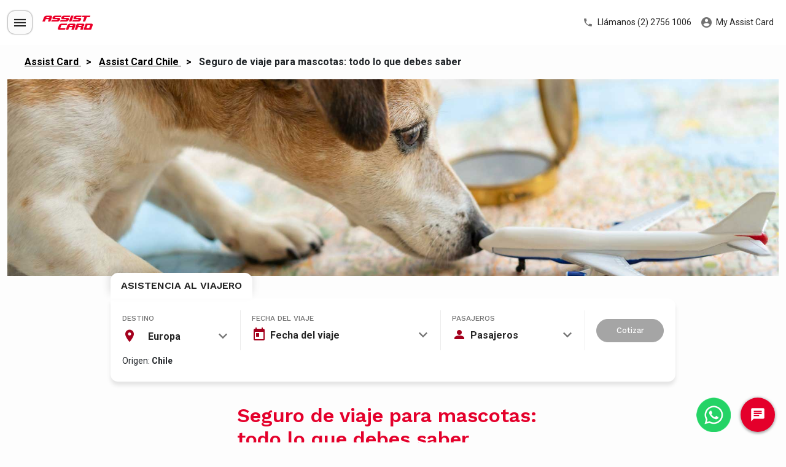

--- FILE ---
content_type: text/html; charset=utf-8
request_url: https://www.assistcard.com/cl/assist-pet-mascotas
body_size: 34718
content:



<!DOCTYPE html>
<html lang="es-CL">
<head>
    <script type="text/javascript" src="https://try.abtasty.com/e1bf79f0be4b3773db74effe0e2f852e.js"></script>


    <link rel="dns-prefetch" href="https://www.google-analytics.com">
<link rel="dns-prefetch" href="https://www.googletagmanager.com">
<link href="https://www.google-analytics.com" rel="preconnect">
<link href="https://www.googletagmanager.com" rel="preconnect">



<meta charset="utf-8">
<meta http-equiv="X-UA-Compatible" content="IE=edge">
<meta name="viewport" content="width=device-width, initial-scale=1.0, user-scalable=no" />
<meta name="amp-google-client-id-api" content="googleanalytics">

<meta name="description" content="&#191;Est&#225;s planeando viajar con tu mascota? Averigua aqu&#237; todo lo que tienes que saber sobre Assist Pet, m&#225;s que un seguro de viaje para mascotas.">
<meta name="HandheldFriendly" content="true" />
    <meta content="es-CL" http-equiv="content-language">
<meta property="og:title" content="M&#225;s que un seguro de viaje para mascotas | Assist Card" />
<meta property="og:description" content="&#191;Est&#225;s planeando viajar con tu mascota? Averigua aqu&#237; todo lo que tienes que saber sobre Assist Pet, m&#225;s que un seguro de viaje para mascotas." />
<meta property="og:url" content="https://www.assistcard.com/cl/assist-pet-mascotas" />

    <meta name="robots" content="index,follow">

    <title>M&#225;s que un seguro de viaje para mascotas | Assist Card</title>
    

    <link rel="shortcut icon" href="/Content/img/favicon.ico" />
    <link rel="icon" type="image/png" href="/Content/img/favicon-32x32.png" sizes="32x32" />
    <link rel="icon" type="image/png" href="/Content/img/favicon-16x16.png" sizes="16x16" />

    
    <!-- Google Tag Manager -->
    <script>
        (function (w, d, s, l, i) {
            w[l] = w[l] || []; w[l].push({
                'gtm.start': new Date().getTime(), event: 'gtm.js'
            });
            var f = d.getElementsByTagName(s)[0],
                j = d.createElement(s);
            j.async = true;
            j.src = "https://www.googletagmanager.com/gtm.js?id=GTM-PTDQ5X&amp;l=dataLayer";
            f.parentNode.insertBefore(j, f);
        })(window, document, 'script', 'dataLayer', "GTM-PTDQ5X");
    </script>
    <!-- End Google Tag Manager -->


    <!-- SEO Canonical Link -->
<link rel="canonical" href="https://www.assistcard.com/cl/assist-pet-mascotas" />
<!-- End SEO Canonical Link -->
<!-- SEO Hreflangs -->







    <script type="application/ld+json">
        {"@context":"https://schema.org","@type":"BreadcrumbList","itemListElement":[{"@type":"ListItem","position":1,"name":"Assist Card","item":"https://www.assistcard.com"},{"@type":"ListItem","position":2,"name":"Assist Card Chile","item":"https://www.assistcard.com/cl"}]};
    </script>



    <script type="application/ld+json">
         {
  "@context": "https://schema.org",
  "@type": "Corporation",
  "name": "Assist Card",
  "url": "https://www.assistcard.com/cl",
  "logo": "https://www.assistcard.com/Content/img/logo.png",
"description": "Assist Card es una compañía líder en el mercado chileno que ofrece asistencia al viajero para que viajes más tranquilo.",
  "address": {
    "@type": "PostalAddress",
    "streetAddress": "Av. Andrés Bello N° 2299",
    "addressLocality": "Región Metropolitana",
    "postalCode": "7511303",
    "addressCountry": "CL"
},
  "contactPoint": {
    "@type": "ContactPoint",
    "telephone": "2 2756 1081",
    "contactType": "customer service",
    "contactOption": "TollFree",
    "areaServed": "CL",
    "availableLanguage": "es"
  },
  "sameAs": [
  "https://www.instagram.com/assistcard/?hl=es ",
  "https://twitter.com/assistcard",
  "https://linkedin.com/company/assist-card",
  "https://es-la.facebook.com/ASSISTCARD/",   
  "https://www.youtube.com/@assistcard "
 ]
}
;
;
    </script>
                <link rel="alternate" hreflang="es-cl" href="https://www.assistcard.com/cl/assist-pet-mascotas" />
<script src="/Scripts/googleAnalytics.js?v=20260121012041"></script>
        <script>
        var jsonTrackDataTravelPush = ""
        //console.log(jsonTrackDataTravelPush);
        myAcAnalytics.pushJson(jsonTrackDataTravelPush);

        var jsonPush = "";
        var jsonPushItem = "";
        var PushItemGA4JsonTmp = "";
        sendGAJson(jsonPush);
        sendGAJson(jsonPushItem);
        sendGAJson(PushItemGA4JsonTmp);


    function sendGAJson(jsonPush) {
            if (jsonPush) {
                if (JSON.parse(jsonPush)['event'] == 'transaction') { // si el evento es transaction, valido si viene por flujo normal o por addons para diferenciar el logueo de analitycs
                    if (sessionStorage.getItem("transaction_Addons_GA") != null) { // se carga por landing de addons en ckeckout
                        var addonsTransactions = JSON.parse(sessionStorage.getItem("transaction_Addons_GA"));
                        var json = JSON.parse(jsonPush);
                        json["dimension2"] = "";// vacio porque en la landig de addons no esta seteado el valor de cotizacion
                        json["ecommerce"]["purchase"]["products"] = addonsTransactions;
                        jsonPush = JSON.stringify(json);
                    }
                }
            }
            //console.log(jsonPush);
            myAcAnalytics.pushJson(jsonPush);
        }
        </script>

<!-- End SEO Hreflangs-->


    <script type="text/javascript" charset="utf-8">
        // - ChatGenesys
        (function (g, e, n, es, ys) {
    g['_genesysJs'] = e;
    g[e] = g[e] || function () {
      (g[e].q = g[e].q || []).push(arguments)
    };
    g[e].t = 1 * new Date();
    g[e].c = es;
    ys = document.createElement('script'); ys.async = 1; ys.src = n; ys.charset = 'utf-8'; document.head.appendChild(ys);
  })(window, 'Genesys', 'https://apps.mypurecloud.com/genesys-bootstrap/genesys.min.js', {
    environment: 'prod',
    deploymentId: 'e5b33a2b-ab1f-4aee-a85e-22af4b41185f'
})

        document.addEventListener('DOMContentLoaded', function () {
            document.body.classList.add('chatgenesys-widget-on');

            var isMobile = window.innerWidth <= 768;
            var isEnabledMobile = false;

            if (isMobile && !isEnabledMobile) {
                document.body.classList.remove('chatgenesys-widget-on');
                var interval = setInterval(function () {
                    var iframe = document.getElementById('genesys-mxg-frame');
                    if (iframe) {
                        iframe.parentNode.removeChild(iframe);  // Eliminar el iframe
                        clearInterval(interval);  // Cancelar el intervalo
                    }
                }, 500);
            }
        });
    </script>



    <script src="/Content-NewPage/vendor/jquery/jquery-3.6.3.min.js?v=16010101120000"></script>


    <link href="/Content/css/NewHome/spinner.css" rel="stylesheet"/>


    <link href="/Content/css/HomeStyleBundle?v=Dkcp4hgKlZ1z5sEl-bya3HiR7U6_HWTqPvySSngE0ew1" rel="stylesheet"/>


    <link rel="preconnect" href="https://fonts.googleapis.com">
    <link rel="preconnect" href="https://fonts.gstatic.com" crossorigin>
    <link href="https://fonts.googleapis.com/css2?family=Roboto:wght@400;500;700&family=Work+Sans:wght@500;600&display=swap" rel="stylesheet">
</head>
<body class="ac-theme__white">

    
    <!-- Google Tag Manager (noscript) -->
    <noscript>
        <iframe src="https://www.googletagmanager.com/ns.html?id=GTM-PTDQ5X" height="0" width="0" style="display:none;visibility:hidden"></iframe>
    </noscript>
    <!-- End Google Tag Manager (noscript) -->


    

<div id="globalLoader" class="spinner-cnt">
        <div class="spin-circle"></div>
        <div class="spin-circle delay-one"></div>
        <div class="spin-circle delay-two"></div>

                    <div class="spinner" style="background: url('/Content/img/icons/icon-76.png?v=1') no-repeat;"></div>
            <p id="loader-message" class="message"></p>
        <div class="spinner-shadow"></div>



</div>



<input id="version" name="version" type="hidden" value="1.3.25.2">

    <input id="hfUICulture" type="hidden" value="es" />
    <input id="hfUICountry" type="hidden" value="CL" />
    <input id="hfCurrUICulture" type="hidden" value="es" />
    <input id="hContextId" type="hidden" />







    <nav class="sidebar">
        <div class="sidebar__tittle d-flex align-items-center justify-content-between">
            <div class="d-flex align-items-center">
                <button type="button" class="sidebar__btnClose js-btnToggleSidebar"><i class="icon-close"></i></button>
                <a  class="navbar-brand" href=/cl onclick="trackEventLogo('Chile')">
                            <i class="icon-logo logo-assistcard ms-2" style="color: #FFFFFF;"></i>
                                    </a>
            </div>
            

        </div>

        <div class="sidebar__container with-personalized-scrollbar">
                <section class="sidebar__section countrySelector">
                    <div class="countrySelector__container d-flex align-items-center">
                        <div class="countrySelector__isocode d-flex align-items-center">
                            <img src="/Content/img/icons/flagsHomeV2/cl.png" alt="cl Country Flag" />
                            <span class="countrySelector__tittle">CL</span>
                        </div>
                        <a href="/"  class="countrySelector__link">
                            &#191;Tu pa&#237;s de residencia es otro?
                        </a>

                            <div class="countrySelector__tooltip-link text-white cursor-pointer info-tooltip" title="Puedes adquirir el servicio de Assist Card una vez iniciado tu viaje o si tu servicio anterior est&#225; vencido. Solo deber&#225;s tener en cuenta que en estos casos aplicar&#225; un per&#237;odo de carencia que se contar&#225; desde el inicio del viaje y hasta las primeras 72 horas de inicio de vigencia del voucher. Esto implica que no podr&#225;n ser tomadas a cargo econ&#243;micamente las asistencias solicitadas por dolencias ocurridas entre el inicio del viaje y las 72 horas posteriores al inicio de vigencia del nuevo producto Assist Card, pero recuerda que siempre podemos ayudarte en la gesti&#243;n de lo que necesites. "><img src="/Content/img/icons/tooltip-info.svg" alt="information / informacion" /></div>
                    </div>
                    <span id="countrySource" style="display: none;">us</span>
                </section>

            <section class="sidebar__section">
                <ul>
                                <li>
                                    <a id="0">Ver adicionales<i class="icon-chevron-right"></i></a>
                                    <ul class="item-show-0">
                                                <li><a href="https://www.assistcard.com/cl/equipaje-protegido" >Equipaje protegido plus</a></li>
                                                <li><a href="https://www.assistcard.com/cl/asistencia-por-enfermedades-preexistentes" >Enfermedades preexistentes</a></li>
                                                <li><a href="https://www.assistcard.com/cl/vida" >Vida</a></li>
                                                <li><a href="https://www.assistcard.com/cl/bolso-protegido" >Bolso Protegido 24 hs</a></li>
                                                <li><a href="https://www.assistcard.com/cl/asistencia-medica-para-deportes" >Deportes</a></li>
                                                <li><a href="https://www.assistcard.com/cl/seguro-para-celulares-y-dispositivos-moviles" >Robo de dispositivos m&#243;viles</a></li>
                                                <li><a href="https://www.assistcard.com/cl/repatriacion-sanitaria" >Repatriaci&#243;n sanitaria</a></li>
                                                <li><a href="https://www.assistcard.com/cl/viajo-embarazada" >Cobertura durante embarazo</a></li>
                                                <li><a href="https://www.assistcard.com/cl/assist-pet-mascotas" >Mascotas</a></li>
                                                <li><a href="https://www.assistcard.com/cl/covid-extra" >Covid Extra</a></li>
                                    </ul>
                                </li>
                                <li><a href="https://www.assistcard.com/cl/contactanos-chile " >Centro de ayuda</a></li>
                                <li><a href="https://www.assistcard.com/listadotelefonico " >Necesito asistencia</a></li>
                                <li><a href="https://www.assistcard.com/cl/reintegros " >Solicitar reintegro</a></li>
                                <li>
                                    <a id="1">Descarga nuestra app<i class="icon-chevron-right"></i></a>
                                    <ul class="item-show-1">
                                                <li><a href="https://play.google.com/store/apps/details?id=com.assistcard.assistcard&amp;hl=es_AR&amp;gl=US" >Google Play</a></li>
                                                <li><a href="https://apps.apple.com/ar/app/assist-card/id571846774" >App Store</a></li>
                                    </ul>
                                </li>



                </ul>
            </section>

        </div>
        <div class="sidebar__footer d-flex align-items-md-center justify-content-sm-between">
            <div class="sidebar__footer-llamanos d-flex align-items-center">
<a href="tel:"  class="d-flex align-items-center" title="Ll&#225;manos (2) 2756 1006">
                        <div><i class="icon-phone"></i></div>
                        <div>
                            <div class="text">Ll&#225;manos</div>
                            <div class="number">(2) 2756 1006</div>
                        </div>
                    </a>
            </div>

            <ul class="social-links">
                        <li>
                            <a href="https://www.instagram.com/assistcard/?hl=es" alt="Instagram" >
                                <img class="social-icon" alt="Instagram Assist Card" src="/imageshandler/getimagefromrc?contextid=222e330c-f6e4-426b-87f9-47866f02e9b8&amp;IdDocumentData=1924">
                            </a>
                        </li>
                        <li>
                            <a href="https://es-la.facebook.com/ASSISTCARD/" alt="Facebook" >
                                <img class="social-icon" alt="Facebook Assist Card" src="/imageshandler/getimagefromrc?contextid=222e330c-f6e4-426b-87f9-47866f02e9b8&amp;IdDocumentData=1925">
                            </a>
                        </li>
                        <li>
                            <a href="https://api.whatsapp.com/send?l=es&amp;phone=13055654317" alt="Whatsapp" >
                                <img class="social-icon" alt="Whatsapp Assist Card" src="/imageshandler/getimagefromrc?contextid=222e330c-f6e4-426b-87f9-47866f02e9b8&amp;IdDocumentData=1923">
                            </a>
                        </li>

            </ul>
        </div>
    </nav>

<header class="sticky-top container-fluid p-0  version-2">

    <div class="navbar" style="background-color:">
            <div class="container-xl container-header">

                <div class="navbar-brand-container flex-grow-1 flex-md-grow-0">
                    
                        <button id="icon-menu" type="button" class="btn-toggleSidebar js-btnToggleSidebar"><i class="icon-menu"></i></button>

                    <a  class="navbar-brand align-items-center ms-md-3 " href=/cl onclick="trackEventLogo('Chile')">
                                <i class="icon-logo logo-assistcard" style="color:;"></i>
                                            </a>
                        <div class="d-flex d-md-none flex-grow-1 justify-content-end">
                            <ul class="nav nav-mobile-buttons d-flex flex-row">
                                        <li class="nav-item">
                                            <a  onclick="logHeader('Chile', 'Ll&#225;manos (2) 2756 1006');" class="nav-link " style="color:" href="tel: (2) 2756 1006">
                                                <i class="icon-phone" style="color:"></i>
                                            </a>
                                        </li>
                                                                                                    <li class="nav-item">
                                        <a onclick="logHeader('Chile', 'My Assist Card');"  class="nav-link " style="color:" href="https://my.assistcard.com/Login#_ga=2.253837768.1521993412.1669721526-620829402.1669721526">
                                            <i class="icon-account-circle" style="color:"></i>
                                        </a>
                                    </li>

                            </ul>
                        </div>

                </div>
                <div class="mainNavBar isNotHome d-none d-md-flex" id="mainNavBar">

                        <ul class="nav">
                                <li class="nav-item">
                                        <a onclick="logHeader('Chile','Ll&#225;manos (2) 2756 1006');" class="nav-link" href="tel: (2) 2756 1006" style="color:">
                                            <i class="icon-phone" style="color:"></i>&nbsp;Ll&#225;manos (2) 2756 1006
                                        </a>
                                </li>
                                                                                        <li class="nav-item">
                                        <a onclick="logHeader('Chile','My Assist Card');" class="nav-link" href="https://my.assistcard.com/Login#_ga=2.253837768.1521993412.1669721526-620829402.1669721526" style="color:">
                                            <i class="icon-account-circle" style="color:"></i>&nbsp;My Assist Card
                                        </a>
                                </li>
                                                    </ul>

                </div>
            </div>
    </div>


    <script>
        if (false) {

            window.applyConsentInline = function () {

                var userConsent = localStorage.getItem('userConsent');
                window.uetq = window.uetq || [];
                window.dataLayer = window.dataLayer || [];
                function gtag() { dataLayer.push(arguments); }
                var consents = JSON.parse(userConsent);

                if ((userConsent === null || consents === null || consents.length == 0) &&
                    false) {
                    gtag('consent', 'default', {
                        'ad_storage': 'denied',
                        'ad_user_data': 'denied',
                        'ad_personalization': 'denied',
                        'analytics_storage': 'denied'
                    });
                }
                else {
                    if (false) {
                        (function (w, d, s, l, i) {
                            w[l] = w[l] || [];
                            w[l].push({
                                'gtm.start':
                                    new Date().getTime(), event: 'gtm.js'
                            });
                            var f = d.getElementsByTagName(s)[0],
                                j = d.createElement(s), dl = l != 'dataLayer' ? '&l=' + l : '';
                            j.async = true; j.src = 'https://www.googletagmanager.com/gtm.js?id=' + i + dl;
                            f.parentNode.insertBefore(j, f);
                        })
                            (window, document, 'script', 'dataLayer', '');
                        window['gtag_enable_tcf_support'] = true;
                    }

                    if (false) {
                        window.uetq.push('config', 'tcf', { 'enabled': true });

                        if ('' !== '' &&
                        false) {
                        
                        }
                    }

                    var cookiesTypes = JSON.parse(userConsent);

                    if (cookiesTypes != null) {
                        cookiesTypes.forEach(cookie => {
                            if (cookie === "CookiesTecnicasEsenciales") {
                                if (false) {
                                    gtag('consent', 'update', {
                                        'functionality_storage': 'granted'
                                    });
                                    gtag('consent', 'update', {
                                        'security_storage': 'granted'
                                    });
                                }
                                if (false) {
                                    window.uetq.push('consent', 'update', {
                                        'ad_storage': 'granted'
                                    });
                                }
                            } else if (cookie === "CookiesDePersonalizacion") {
                                if (false) {
                                    gtag('consent', 'update', {
                                        'personalization_storage': 'granted'
                                    });
                                    gtag('consent', 'update', {
                                        'ad_personalization': 'granted'
                                    });
                                }
                            } else if (cookie === "CookiesAnaliticas") {
                                if (false) {
                                    gtag('consent', 'update', {
                                        'analytics_storage': 'granted'
                                    });
                                }
                            } else if (cookie === "CookiesPublicitarias") {
                                if (false) {
                                    gtag('consent', 'update', {
                                        'ad_storage': 'granted'
                                    });
                                }
                            } else if (cookie === "CookiesPublicitariasComportamentales") {
                                if (false) {
                                    gtag('consent', 'update', {
                                        'ad_user_data': 'granted'
                                    });
                                }
                            } else if (cookie === "CookiesParaComparticionSocial") { }
                        });
                    }
                }
            }
            window.applyConsentInline();
        }
    </script>
</header>




    


<link href="/Content/css/Topicos/V4/topicTemplate.css" rel="stylesheet" />

<div class="container-fluid">
    <div class="row position-relative mb-5">
        

    <div class="row">
        <div class="col-12">
            <div class="topicsBreadcrumb">
                    <a class="topicsBreadcrumb-item" href="https://www.assistcard.com" title="Assist Card">
                        <span class="topicsBreadcrumb-link">
                            Assist Card
                        </span>
                    </a>
                    <span class="topicsBreadcrumb-separador">
                        >
                    </span>
                    <a class="topicsBreadcrumb-item" href="https://www.assistcard.com/cl" title="Assist Card Chile">
                        <span class="topicsBreadcrumb-link">
                            Assist Card Chile
                        </span>
                    </a>
                    <span class="topicsBreadcrumb-separador">
                        >
                    </span>

                <a class="topicsBreadcrumb-item" title="Seguro de viaje para mascotas: todo lo que debes saber">
                    <span class="topicsBreadcrumb-link">
                        Seguro de viaje para mascotas: todo lo que debes saber
                    </span>
                </a>
            </div>
        </div>
    </div>


        <div id="quoterContainer">


<input type="hidden" id="qtyAdultos" value="1">
<input type="hidden" id="qtyMenores" value="0">
<input type="hidden" id="qtyMayores" value="0">

<input id="inpMultiTrip" type="hidden" value="true">
<input id="inpSingleTrip" type="hidden" value="true">

<input type="hidden" value="Fecha del viaje" id="titleCalendario" />
<input type="hidden" value="Inicio" id="lblStartDate" />
<input type="hidden" value="Fin" id="lblEndDate" />
<input type="hidden" value="Cobertura" id="lblCoverage" />
<input type="hidden" value="Seleccione la fecha de inicio de tu viaje" id="lblTooltipstStartDate" />
<input type="hidden" value="Seleccione la fecha de fin de tu viaje" id="lblTooltipstEndtDate" />
<input type="hidden" value="Edad Pasajero " id="lblCotizarEdadPasajero" />
<input type="hidden" value="Aplicar" id="textBtnApply" />
<input type="hidden" value="Borrar" id="textBtnDelete" />

<input type="hidden" id="hfTodayText" value="Hoy" />
<input type="hidden" id="hfMinQuoteDays" value="0" />
<input type="hidden" id="hfMinStartDateOffsetDays" value="0" />
<input type="hidden" id="hBloqueaEndDate" />
<input type="hidden" id="hfQuoteLocation" data-id="hfQuoteLocation" value="Home" />
<input type="hidden" id="hfStartQuoteToday" value="false" />
<input type="hidden" id="hfMaxQuoteDays" />
<input type="hidden" id="hfPlaceholderSelectBeginDateMobile" value="Selecciona la fecha de tu viaje" />
<form action="/Quoter" id="frmQuoter" method="post"><input name="__RequestVerificationToken" type="hidden" value="zaIDRSOBPH6WCVZ4-J601JNBPsf1W9379Qi2CWJ-WanC0_Wmz_NODkVQ95VaNrju6htufgv4nkhJiHINjRmXTiMszs9ek_nILi7Cy06rQMI1" /><input data-val="true" data-val-number="El campo yearsChild debe ser un número." id="yearsChild" name="yearsChild" type="hidden" value="20" /><input data-val="true" data-val-number="El campo yearsOldPerson debe ser un número." id="yearsOldPerson" name="yearsOldPerson" type="hidden" value="70" /><input data-val="true" data-val-number="El campo IdBusiness debe ser un número." data-val-required="The IdBusiness field is required." id="IdBusiness" name="IdBusiness" type="hidden" value="0" /><input data-val="true" data-val-required="The UseNewQuoteVersion field is required." id="UseNewQuoteVersion" name="UseNewQuoteVersion" type="hidden" value="False" /><input data-val="true" data-val-required="The UseQuoteProcessingTime field is required." id="UseQuoteProcessingTime" name="UseQuoteProcessingTime" type="hidden" value="False" />    <input id="hfBusinessLang" type="hidden" value="es" />
    <input id="setReturnDateFromModalityProduct" type="hidden" />
    <input id="EnableNewModalitiesQuoter" type="hidden" />
    <input id="branchCode" type="hidden" value="" />
    <div id="desktop-picker-input">
        <div id="litepicker-backdrop-custom">
            <div class="litepicker-container">
                <div class="row d-md-none">
                    <div class="col-12">
                        <div class="row">
                            <div class="col-12 dateInputsContainer d-flex align-items-end">
                                <label for="txtStartDate" class="text-uppercase">FECHA DEL VIAJE</label>
                            </div>
                        </div>
                        <div class="row">
                            <div class="col-12">
                                <div id="txtTravelDateAllTogether" class="txtTravelDateAllTogether">
                                    <span class="d-flex align-items-center span-start-end-dateString js-spanStartEndDateString">
                                        <i class="icon-calendar-blank"></i> <span class="placeholder-text">Selecciona la fecha de tu viaje</span>
                                    </span>
                                </div>
                            </div>
                        </div>
                        <div class="row d-none">
                            <div class="col-12 dateInputsContainer d-flex inputDateContainerBox position-relative">
                                <div class="txtDateContainer txtStartDate js-txtStartDate">
                                    <input type="text" name="StartDateString" value=31/01/2026 id="txtStartDate" dataid="txtStartDate" maxlength="10" required readonly />
                                </div>
                                <div class="txtDateContainer txtEndDate js-txtEndDate">
                                    <input type="text" name="EndDateString" value=31/01/2026 id="txtEndDate" dataid="txtEndDate" maxlength="10" required readonly />
                                </div>
                            </div>
                        </div>
                    </div>
                </div>
                
                    <input type="text" id="litepicker" class="form-control litepicker-input d-none" readonly="">
                    <div class="litepicker-divider d-block d-sm-none"></div>
                    <div class="litepickerParentElement-container litepicker">
                        <div id="litepickerButtons" class="litepickerButtons" style="display: none;">
                            <button type="button" id="typeTravelSingle" class="btn active">&#218;nico Viaje</button>
                            <button type="button" id="typeTravelMultiple" class="btn">M&#250;ltiples Viajes</button>
                            <p class="textTripDate" id="textTripDateDesktop" data-lblSelectBeginDate="Selecciona la fecha de inicio de tu viaje"
                               data-lblSelectEndDate="Selecciona la fecha de finalizaci&#243;n de tu viaje." data-lblSelectMultitripBold="" data-lblSelectMultitrip="">

                            </p>
                        </div>
                        <div id="litepickerParentElementDesktop" class="litepickerParentElement with-personalized-scrollbar"></div>
                    </div>
            </div>
        </div>
    </div>
    <!-- cotizador Desktop -->
    <div class="quoter-container mainForm">
        <div>
            <ul class="nav nav-tabs d-none d-md-flex" id="myTab" role="tablist">
                    <li class="nav-item" role="presentation">

                            <div title="Asistencia al Viajero" class="h4 nav-link active" id="assistance-tab" data-bs-toggle="tab" data-bs-target="#assistance" type="button" role="tab" aria-controls="assistance" aria-selected="true">Asistencia al Viajero</div>
                    </li>
                                            </ul>
            <div id="desktop-picker-input ">
                <div class="tab-content " id="myTabContent">
                    <div class="tab-pane show active" id="assistance" role="tabpanel" aria-labelledby="assistance-tab">
                        <div class="quoterFieldsContainer">
                            <div class="modal-dialog modal-fullscreen">
                                <div class="row modal-content" style="background:none">
                                    <div class="modal-header">
                                        <div class="h5 modal-title" id="quoterMobileModalLabel">Cotiza tu Assist Card</div>
                                    </div>
                                    <div class="modal-body col-slide-container">
                                        <div class="col-fields" id="col-slide-1">
                                            <div class="destination-container custom-controls-stacked" style="">
                                                <label class="label-quoter h5" for="fieldDestino">Destino</label>
                                                <div class="d-flex align-items-center">
<select class="custom-select js-destination with-icon-marker" dataid="destination" id="IdDestination" name="IdDestination"><option value="02">Europa</option>
<option value="01">Norteam&#233;rica</option>
<option value="03">Centroam&#233;rica y M&#233;xico</option>
<option value="04">Sudam&#233;rica</option>
<option value="05">&#193;frica</option>
<option value="06">Asia</option>
<option value="07">Ocean&#237;a</option>
<option value="12">Multidestino</option>
<option value="08">Dentro de mi pa&#237;s</option>
</select>
                                                </div>
                                                <div class="row d-block d-md-none" style="">
                                                    <div class="col origin-container">
                                                        Origen:&nbsp;<strong class="label-origin">Chile</strong>
                                                    </div>
                                                </div>
                                            </div>
                                        </div>
                                        <div class="col-fields col-field-dates" id="col-slide-2">
                                            <div id="mobile-picker-input">
                                                <div id="litepicker-backdrop-custom">
                                                    <div class="litepicker-container">
                                                        <div class="row d-md-none">
                                                            <div class="col-12">
                                                                <div class="row">
                                                                    <div class="col-12 dateInputsContainer d-flex align-items-end">
                                                                        <label for="txtStartDate" class="text-uppercase">FECHA DEL VIAJE</label>
                                                                    </div>
                                                                </div>
                                                                <div class="row">
                                                                    <div class="col-12">
                                                                        <div id="txtTravelDateAllTogether" class="txtTravelDateAllTogether">
                                                                            <span class="d-flex align-items-center span-start-end-dateString js-spanStartEndDateString">
                                                                                <i class="icon-calendar-blank"></i> <span class="placeholder-text">Selecciona la fecha de tu viaje</span>
                                                                            </span>
                                                                        </div>
                                                                    </div>
                                                                </div>
                                                                <div class="row d-none">
                                                                    <div class="col-12 dateInputsContainer d-flex inputDateContainerBox position-relative">
                                                                        <div class="txtDateContainer txtStartDate js-txtStartDate">
                                                                            <input type="text" name="StartDateString" value=31/01/2026 id="txtStartDate" dataid="txtStartDate" maxlength="10" required readonly />
                                                                        </div>
                                                                        <div class="txtDateContainer txtEndDate js-txtEndDate">
                                                                            <input type="text" name="EndDateString" value=31/01/2026 id="txtEndDate" dataid="txtEndDate" maxlength="10" required readonly />
                                                                        </div>
                                                                    </div>
                                                                </div>
                                                            </div>
                                                        </div>
                                                        <input type="text" id="litepicker" class="form-control litepicker-input d-none" readonly="">
                                                        <div class="litepicker-divider d-block d-sm-none"></div>
                                                        <div class="litepickerParentElement-container litepicker">
                                                            <div id="litepickerButtons" class="litepickerButtons" style="display: none;">
                                                                <button type="button" id="typeTravelSingle" class="btn active">&#218;nico Viaje</button>
                                                                <button type="button" id="typeTravelMultiple" class="btn">M&#250;ltiples Viajes</button>
                                                                <p class="textTripDate" id="textTripDateDesktop" data-lblSelectBeginDate="Selecciona la fecha de inicio de tu viaje"
                                                                   data-lblSelectEndDate="Selecciona la fecha de finalizaci&#243;n de tu viaje." data-lblSelectMultitripBold="" data-lblSelectMultitrip="">

                                                                </p>
                                                            </div>
                                                            <div id="litepickerParentElementDesktop" class="litepickerParentElement with-personalized-scrollbar"></div>

                                                        </div>
                                                    </div>
                                                </div>
                                            </div>
                                            <div class="d-block d-sm-none" id="contenedor">
                                                <div class="alert alert-info mb-3" role="alert">
                                                    Destino: <strong class="js-selectedDestinationText"></strong>
                                                </div>
                                                <p class="d-none d-md-flex align-items-center section-title"><i class="icon-calendar"></i>Fecha del viaje</p>
                                                <div class="selectTypeTravel-container d-none d-md-block">
                                                    <select class="js-select-type-travel" tabindex="-1" aria-hidden="true">
                                                        <option value="single">&#218;nico Viaje</option>
                                                        <option value="multiple">M&#250;ltiples Viajes</option>
                                                    </select>
                                                </div>
                                                <div class="d-none d-md-block text-center textTripDate text-shine" data-lblComienzaViaje="Del"
                                                     data-lblFinViaje="al" data-lblIngresaFechaInicio="Inicio de tu viaje"
                                                     data-lblIngresaFechaFin="Fin de tu viaje" id="textTripDateMobile">
                                                    Inicio de tu viaje
                                                </div>
                                            </div>

                                            <label class="label-quoter d-none d-md-inline-block h5">Fecha del viaje</label>
                                            <div class="litepickerDateContainer">
                                                <div class="d-flex align-items-center justify-content-between datepicker-container">
                                                    <div class="d-none d-sm-flex align-items-center position-relative w-100 cursor-pointer" id="datepickerContainer__desktop">
                                                        <i class="datepicker-icon icon-calendar-today"></i>
                                                        <span id="inputTripDateDesktop" data-lblDefault="Fecha del viaje" data-lblComienzaViaje="Del" data-lblFinViaje="al" data-lblMultiplesViajes="Tu viaje inicia el">Fecha del viaje</span>
                                                        <i class="icon-select-chevron-down quoter-icon-select"></i>
                                                    </div>
                                                </div>
                                            </div>

                                        </div>
                                        <div class="col-fields col-fields-paxs" id="col-slide-3">
                                            <input type="hidden" data-val="true" data-val-number="The field Adultos must be a number." data-val-required="El campo Adultos es obligatorio." dataid="ddlAdultos" id="ddlAdultos" name="Adultos" value="0" />
                                            <input type="hidden" data-val="true" data-val-number="The field Menores must be a number." data-val-required="El campo Menores es obligatorio." dataid="ddlMenores" id="ddlMenores" name="Menores" value="0" />
                                            <input type="hidden" data-val="true" data-val-number="The field Mayores must be a number." data-val-required="El campo Mayores es obligatorio." dataid="ddlMayores" id="ddlMayores" name="Mayores" value="0" />
                                            <div class="d-block d-sm-none">
                                                <div class="alert alert-info mb-3" role="alert">
                                                    <div>Destino: <strong class="js-selectedDestinationText"></strong></div>
                                                    <div>Fecha del viaje: <strong><span class="js-dateToDateFromSelectedText"></span></strong></div>
                                                </div>
                                            </div>

                                            <label class="label-quoter h5">Pasajeros</label>

                                            <div class="btn-passenger justify-content-between align-items-center d-none d-md-flex" type="button" data-bs-toggle="collapse" data-bs-target="#passengerCollapse" aria-expanded="false" aria-controls="passengerCollapse">
                                                <div class="d-flex align-items-center">
                                                    <i class="icon-account-passenger passenger-icon"></i>Pasajeros
                                                </div>
                                                <i class="icon-select-chevron-down quoter-icon-select"></i>
                                            </div>
                                            <div class="row">
                                                <div class="col position-relative">
                                                        <div class="collapse passenger-collapse" id="passengerCollapse">
                                                            <div class="card card-body">
                                                                <div class="passengersQuantity-container">
                                                                    <div class="row mb-2">
                                                                        <div class="d-none d-sm-flex col-12 col-sm-6 col-md-5 col-lg-6 align-items-center">
                                                                            <label class="quoterLabel" for="qtyPassengers">Cantidad de Pasajeros</label>
                                                                        </div>
                                                                        <div class="col-12 col-sm-6 col-md-7 col-lg-6 d-flex justify-content-start justify-content-sm-end justify-content-md-between">
                                                                            <div class="dec quoterButton" onclick="quoter.trackEventIncDecPax('Quitar', 'Cotizador'); quoter.logQuitar('Chile');" role="button"><i class="icon-minus text-white"></i></div>
                                                                            <input type="text" name="qtyPassengers" class="qtyPassengers form-control" disabled="disabled" id="qtyPassengers" value="1">
                                                                            <div class="inc quoterButton" onclick="quoter.trackEventIncDecPax('Agregar', 'Cotizador'); quoter.logAgregar('Chile');"><i class="icon-plus text-white"></i></div>
                                                                        </div>
                                                                    </div>
                                                                </div>
                                                                <div class="row mb-1">
                                                                    <div class="col-12 d-md-none">
                                                                        <label class="label-quoter">Edad Pasajero </label>
                                                                    </div>
                                                                    <div id="passengerContainer" class="d-flex d-md-block passengerContainer col with-personalized-scrollbar">
                                                                        <div class="row">
                                                                            <div class="col-6 d-none d-md-flex align-items-center">Edad Pasajero  1</div>
                                                                            <div class="col-12 col-md-6 d-flex passengerColumn mb-1 mt-1 position-relative justify-content-end justify-content-sm-start">
                                                                                <input autocomplete="off" class="quoterInput form-control js-quoterInput" onkeyup="cambiarValor();" maxlength=2 onchange="updateValues();" required="" onkeypress="return onlyNumberKey(event)" type="tel" name="passengerAge-1" id="passengerAge-1" max="99" value="" />
                                                                                <div id="alertaPassenger" class="alerta" style="display: none;">
                                                                                    <span>Pasajeros menores a 1 a&#241;o indicar con edad 0</span>
                                                                                </div>
                                                                            </div>
                                                                        </div>

                                                                    </div>
                                                                    <div class="d-none incorrectInputMobile">
                                                                        <small>
                                                                            *Por favor, complet&#225; los campos indicados para poder cotizar
                                                                        </small>
                                                                    </div>
                                                                </div>
                                                            </div>
                                                        </div>

                                                </div>
                                            </div>
                                        </div>
                                        <div class="quoter-footer d-flex align-items-center">
                                            <input id="ISO2Code" name="ISO2Code" type="hidden" value="CL" />
                                            <input type="checkbox" class="d-none" id="enableBtnCotizar" />
                                            <button type="submit" id="quoterButton" class="quoter-btn button-primary" formaction="/Cotizar" formmethod="post"
                                                    onclick="if (form.checkValidity() && isValidQuoter()) { quoterSubmit(event) } else { quoter.trackEventError('error-cotizador'); return false; }">
                                                Cotizar
                                            </button>
                                        </div>
                                    </div>
                                </div>
                            </div> <!-- .row -->
                            <div class="row">
                                <div class="col-2 origin-container" id="slider-1">
                                    <small class="d-none d-md-flex" style="">
                                        Origen:&nbsp;<strong class="label-origin">Chile</strong>
                                    </small>
                                </div>
                                <div class="d-none" id="slider-2">
                                    <small class="d-flex incorrectInput">*Por favor, complet&#225; los campos indicados para poder cotizar</small>
                                </div>
                                <div class="col-12 col-md-6 offset-md-4" id="slider-3">
                                    <div class="coupon_container">
                                    </div>
                                </div>
                            </div>
                        </div>

                    </div>
                    <div class="tab-pane fade" id="insurance" role="tabpanel" aria-labelledby="insurance-tab">...</div>
                    <div class="tab-pane fade" id="services" role="tabpanel" aria-labelledby="services-tab">...</div>
                </div>
            </div>

        </div>
    </div>
    <input type="hidden" id="destinationsData" value='[{"DetinationCode":"01B","Title":"¿Sabías que... ","Text":"una hospitalización por accidente en Estados Unidos podría costarte USD 50.000?"},{"DetinationCode":"01","Title":"¿Sabías que... ","Text":"la atención por insolación en EEUU podría costarte hasta USD 3.500?"},{"DetinationCode":"02B","Title":"¿Sabías que... ","Text":"la atención ante una infección estomacal en Europa podría costarte hasta 1.500 €?"},{"DetinationCode":"02","Title":"¿Sabías que... ","Text":"la atención ante una infección estomacal en Europa podría costarte hasta 1.500 €?"},{"DetinationCode":"05B","Title":"¿Sabías que... ","Text":"en nuestras coberturas tienes atención médica 24/7 en cualquier destino?"},{"DetinationCode":"05","Title":"¿Sabías que... ","Text":"en nuestras coberturas tienes atención médica 24/7 en cualquier destino?"},{"DetinationCode":"06B","Title":"¿Sabías que... ","Text":"en nuestras coberturas tienes atención médica 24/7 en cualquier destino?"},{"DetinationCode":"06","Title":"¿Sabías que... ","Text":"en nuestras coberturas tienes atención médica 24/7 en cualquier destino?"},{"DetinationCode":"07B","Title":"¿Sabías que... ","Text":"puedes proteger tu equipaje en Nueva Zelanda desde USD10 por día?"},{"DetinationCode":"07","Title":"¿Sabías que... ","Text":"puedes proteger tu equipaje en Nueva Zelanda desde USD10 por día?"},{"DetinationCode":"03","Title":"¿Sabías que... ","Text":"una infección estomacal podría costarte USD 1.000 en el Caribe?"},{"DetinationCode":"04","Title":"¿Sabías que... ","Text":"localizamos tu maleta sin costo en Brasil?"},{"DetinationCode":"12","Title":"¿Sabías que... ","Text":"en nuestras coberturas tienes atención médica 24/7 en cualquier destino?"},{"DetinationCode":"08","Title":"¿Sabías que... ","Text":" contamos con visitas médicas a domicilio?"}]' />
<input id="viewportWidth" name="BrowserWidth" type="hidden" value="" /><input id="viewportHeight" name="BrowserHeight" type="hidden" value="" /></form><div id="litepickerParentElement" class="litepickerParentElement with-personalized-scrollbar"></div>


        </div>
        <div class="col-12 px-0">
            <section class="mb-md-5 pb-md-5">
                <div>
                    <div class="item-container">
                        <figure class="d-none d-sm-block" id="banner-image-header" style="background-image: url(/ImagesHandler/GetImage?freeImageCode=xcl-mascotasseg01);" alt=""></figure>
                            <figure class="d-block d-sm-none" id="banner-image-header" style="background-image: url(/ImagesHandler/GetImage?freeImageCode=xcl-mascotasseg04);" alt=""></figure>
                    </div>
                </div>
            </section>
        </div>
    </div>
</div>

<main id="mainTopic" class="topic-page">

<style>
    @charset "utf-8";
    @import url('https://fonts.googleapis.com/css2?family=Roboto:wght@500&display=swap');

    @media(min-width: 1200px) {

        .container,
        .container-sm,
        .container-md,
        .container-lg,
        .container-xl {
            max-width: 1090px;
        }
    }

    @media(min-width: 1400px) {

        .container,
        .container-sm,
        .container-md,
        .container-lg,
        .container-xl,
        .container-xxl {
            max-width: 1090px;
        }
    }

    body {
        background-color: #fdfdfd;
    }

    .item-container figure {
        height: 320px;
        background-size: cover;
        background-repeat: no-repeat;
        background-image: url(/Content/img/Topic/banner.png);
    }

    .mainForm {
        margin-bottom: 1.5rem;
    }

    @media (min-width: 576px) {
        .mainForm {
            padding-bottom: 0;
            margin-bottom: 0;
            bottom: -60px;
        }
    }

    .cards-equal-height {
        grid-auto-rows: 1fr;
        display: grid;
    }

    .topic-page {
        margin-top: 6rem;
    }

    .topic-page h1 {
        margin-bottom: 2.3rem;
        color: #E4002B;
    }

    .topic-page .h1-subtitle {
        font-family: 'Work Sans', Arial, Helvetica, sans-serif;
        font-style: normal;
        font-weight: 500;
        font-size: 20px;
        line-height: 24px;
        color: #515151;
        margin-bottom: 2rem;
    }

    .topic-page h2 {
        margin-bottom: 1.5rem;
    }

    .topic-page h4,
    .topic-page .h4 {
        text-transform: initial;
    }

    .topic-page .accordion-item {
        border: 1px solid #B5B5B5;
        border-radius: 12px;
        margin-bottom: 1rem;
        filter: none;
    }

    .topic-page h2.accordion-header {
        margin-bottom: 0;
    }

    .topic-page .accordion-button {
        font-family: 'Work Sans', Arial, Helvetica, sans-serif;
        font-style: normal;
        font-weight: 500;
        font-size: 16px;
        line-height: 22px;
        color: #262626;
        border-radius: 12px;
        min-height: 52px;
    }

    .accordion-item:first-of-type .accordion-button {
        border-top-left-radius: 12px;
        border-top-right-radius: 12px;
    }

    .topic-page .accordion-body {
        font-family: 'Work Sans', Arial, Helvetica, sans-serif;
        font-style: normal;
        font-weight: 400;
        font-size: 14px;
        line-height: 20px;
        color: #515151;
        padding-left: 12px;
    }

    .topic-page .accordion-button::after {
        background-image: url("data:image/svg+xml,%3csvg xmlns='http://www.w3.org/2000/svg' viewBox='0 0 16 16'%3e%3cpath fill='none' stroke='%23EE0029' stroke-linecap='round' stroke-linejoin='round' stroke-width='2' d='M2 5l6 6 6-6'/%3e%3c/svg%3e");
    }

    .topic-page .accordion-item:last-of-type .accordion-button.collapsed {
        border-bottom-right-radius: 12px;
        border-bottom-left-radius: 12px;
    }

    .topic-page h3 {
        margin-bottom: 1.5rem;
    }

    .topic-page section,
    .topic-page .section {
        margin-bottom: 80px;
    }

    .topic-page ol,
    .topic-page ul {
        padding-left: 1.5rem;
    }

    .topic-page li,
    .topic-page p {
        font-family: 'Roboto', Arial, Helvetica, sans-serif;
        font-style: normal;
        font-weight: 400;
        font-size: 14px;
        line-height: 22px;
        color: #515151;
    }

    .topic-page p {
        margin-bottom: 1.4rem;
    }

    .topic-page .small,
    .topic-page small {
        font-size: 0.875em;
    }

    .topic-page hr {
        background-color: #C9C9C9;
        margin-bottom: 80px;
        margin-top: 80px;
    }

    .topic-page figcaption {
        font-family: 'Roboto', Arial, Helvetica, sans-serif;
        font-style: normal;
        font-weight: 400;
        font-size: 12px;
        line-height: 14px;
        color: #262626;
    }

    .topic-page .card {
        border: 1px solid #F5F5F5;
        box-shadow: 0px 4px 4px rgba(150, 150, 150, 0.12);
        border-radius: 10px;
    }

    .topic-page a.card {
        text-decoration: none;
    }

    .topic-page .card.with-border {
        border: 1px solid #B5B5B5;
    }

    .topic-page .card.with-border .card-img,
    .topic-page .card.with-border .card-img-top {
        border-top-left-radius: 10px;
        border-top-right-radius: 10px;
    }

    .topic-page .card-horizontal .img-card-container {
        background-repeat: no-repeat;
        background-position: center;
        background-size: cover;
    }

    .topic-page .card .btn-primary {
        font-family: 'Roboto', Arial, Helvetica, sans-serif;
        font-style: normal;
        font-weight: 500;
        font-size: 14px;
        line-height: 16px;
        color: #E4002B;
        border: 1px solid #E4002B;
        border-radius: 12px;
        text-transform: none;
        background-color: white;
        padding-top: 0;
        padding-bottom: 0;
        line-height: 26px;
    }

    .topic-page .card-image-bg {
        border-radius: 14px;
    }

    .topic-page .card-image-bg .card-img-overlay {
        display: flex;
        flex-direction: column;
        justify-content: flex-end;
    }

    .topic-page .section-icons {
        background-color: #1E1E1E;
    }

    .topic-page .section-icons .tns-outer {
        position: relative;
    }

    .topic-page .section-icons .tns-nav {
        text-align: center;
    }

    .topic-page .section-icons .tns-controls {
        position: relative;
    }

    .topic-page .section-icons .tns-outer [data-controls="prev"],
    .topic-page .section-icons .tns-outer [data-controls="next"] {
        position: absolute;
        top: 40px;
        z-index: 2;
        border: 0 none;
        background-color: transparent;
        display: flex;
        align-items: center;
    }

    .topic-page .section-icons .tns-outer [data-controls="prev"] {
        transform: rotateZ(180deg);
    }

    .topic-page .section-icons .tns-outer [data-controls="next"] {
        right: 0;
    }

    .topic-page .section-icons .tns-outer [data-controls="prev"]::before,
    .topic-page .section-icons .tns-outer [data-controls="next"]::before {
        content: "\e914";
        font-family: "assistcard-icon" !important;
        speak: never;
        font-style: normal;
        font-weight: normal;
        font-variant: normal;
        text-transform: none;
        line-height: 1;
        -webkit-font-smoothing: antialiased;
        -moz-osx-font-smoothing: grayscale;
        color: white;
        font-size: 24px;
    }

    .topic-page .section-icons h6 {
        font-family: 'Montserrat', Arial, Helvetica, sans-serif;
        font-style: normal;
        font-weight: 600;
        font-size: 16px;
        line-height: 24px;
        text-align: center;
        color: #FFFFFF;
    }

    .topic-page .btn-info {
        font-family: 'Work Sans', Arial, Helvetica, sans-serif;
        font-style: normal;
        font-weight: 600;
        font-size: 14px;
        line-height: 18px;
        text-decoration-line: underline;
        color: #E4002B;
        text-transform: none;
        background-color: transparent;
        border-color: transparent;
        box-shadow: none;
    }

    @media (max-width: 767.98px) {
        .topic-page h1 {
            margin-bottom: 2rem;
        }

        .topic-page .h1-subtitle {
            margin-bottom: 1.5rem;
        }

        .topic-page h2 {
            margin-bottom: 1rem;
        }

        .topic-page li,
        .topic-page p {
            font-size: 14px;
        }

        .topic-page hr {
            margin-bottom: 70px;
            margin-top: 70px;
        }

        .topic-page .card {
            margin-bottom: 1.2rem;
        }

        .topic-page .card .btn-primary {
            float: right;
        }

        .topic-page .section-icons {
            padding-top: 40px;
        }
    }
</style>
<div class="container">
    <div class="row">
        <div class="col-12 offset-md-3 col-md-6">
            <h1>Seguro de viaje para mascotas: todo lo que debes saber</h1>
            <p><strong>Viajar con tu mascota puede ser una gran idea, siempre que tomes los recaudos necesarios para evitar contratiempos. Aquí es donde un seguro de viaje para mascotas se convierte en el mejor aliado.</strong></p>
        </div>
    </div>
</div>
<hr>
<div class="container">
    <div class="row">
        <div class="col-12 offset-md-3 col-md-6">
            <p>Viajar con tu mascota debería ser una experiencia tranquila y sin preocupaciones. Con Assist Pet, la protección va más allá de la seguridad: te brinda la confianza de que tu compañero estará cubierto ante cualquier imprevisto. Al igual que tú necesitas de la <a href="https://www.assistcard.com/cl/asistencia-viajero-chile">asistencia al viajero</a> para estar protegido, tu mascota también merece una cobertura que cubra sus necesidades, desde enfermedades hasta accidentes.</p>
            <p>Conoce cómo Assist Pet puede cuidar de ti y de tu mascota, y disfruta del viaje con la confianza de que ambos estarán bien respaldados. Además, explora consejos para volar con tu mascota.</p>
            <h2>¿Qué es un seguro de viaje para mascotas?</h2>
            <p>Un seguro de viaje para mascotas está pensado para que tu perro o gato disfrute de la misma protección que tú mientras viajas. Con la asistencia para mascotas de Assist Card, tendrás coberturas completas, desde atención veterinaria hasta indemnización en situaciones como robo, fallecimiento o incluso responsabilidad civil por daños a terceros.</p>
            <p>Con esta cobertura, no solo podrás cuidar de tu mascota, sino también evitar posibles inconvenientes legales durante tu viaje. Es la solución ideal para quienes ven a sus compañeros peludos como parte de la familia.</p>
            <h2>Assist Pet, más que un seguro de viaje para mascotas</h2>
            <p>¿Te gustaría saber qué incluye la cobertura de Assist Pet y cómo te puede ayudar a viajar con tu mascota con total tranquilidad? A continuación te detallamos todo lo que ofrece esta solución pensada para proteger a tu compañero en cada paso del viaje.</p>
        </div>
    </div>
    <div class="row">
        <div class="col-12 offset-md-3 col-md-6">
            <figure>
                <img class="img-fluid w-100" src="https://ecommerceapi.assistcard.com/Api/ImagesHandler/GetImage?freeImageCode=xcl-mascotasseg02" alt="un perro y un gato adentro de una valija">
            </figure>
        </div>
    </div>
    <div class="row">
        <div class="col-12 offset-md-3 col-md-6">
            <h3>Consultas veterinarias</h3>
            <p>Si durante tu viaje tu perro o gato enfrenta algún problema de salud, Assist Pet te ofrece la tranquilidad de contar con consultas veterinarias en todo momento.</p>
            <p>Desde síntomas menores, como malestares pasajeros o cambios en su comportamiento, hasta preocupaciones más serias que puedan requerir una evaluación detallada, con Assist Pet tienes acceso a especialistas capacitados que te ayudarán a resolver cualquier inconveniente de forma rápida y eficiente.</p>
            <p>Este servicio asegura que tu mascota reciba atención oportuna para prevenir complicaciones mayores y garantizar su bienestar.</p>
            <h3>Exámenes complementarios</h3>
            <p>Si es necesario realizar algún estudio para llegar a un diagnóstico, Assist Pet cubre exámenes médicos complementarios como análisis de sangre, radiografías o ecografías. Así, puedes lograr que tu mascota reciba el tratamiento más adecuado.</p>
            <h3>Asistencia veterinaria en caso de accidente</h3>
            <p>Los accidentes pueden ocurrir en cualquier momento. Con Assist Pet, tu mascota está cubierta para recibir atención veterinaria inmediata en caso de emergencia. Cualquier lesión o situación grave será atendida con los cuidados necesarios, sin importar en qué lugar te encuentres.</p>
            <h3>Cobertura en medicamentos</h3>
            <p>Si tu mascota necesita medicación durante el viaje, Assist Pet cubre los costos asociados hasta 1.000 dólares. Esto incluye tanto tratamientos básicos como medicamentos especializados que sean esenciales para su recuperación.</p>
            <h3>Intervenciones quirúrgicas de urgencia</h3>
            <p>Viajar con tu mascota puede traer sorpresas y algunas de ellas requieren atención médica urgente. ¿Tu mascota necesita una cirugía de urgencia durante el viaje? Con Assist Pet, cubrimos los costos de la operación, asegurando que tu compañero reciba la atención necesaria para su pronta recuperación.</p>
            <p>¡Podrás continuar tu viaje con la tranquilidad de saber que está bien protegido!</p>
            <h3>Unidad coronaria y terapia intensiva</h3>
            <p>En situaciones críticas, Assist Pet garantiza el acceso a unidades especializadas donde tu mascota recibirá cuidados avanzados. Esto incluye servicios como unidad coronaria y terapia intensiva.</p>
            <p>Assist Pet tiene como objetivo asegurar que tu compañero esté completamente protegido, incluso en los escenarios más delicados, brindándole la atención necesaria para su recuperación.</p>
            <h3>Compensación por robo o fallecimiento</h3>
            <p>Cuando ocurren imprevistos graves, como el robo o el fallecimiento de tu mascota debido a vejez o enfermedad, Assist Pet te ofrece una compensación de hasta 500 dólares para ayudarte a cubrir el impacto financiero.</p>
            <p>Aunque nadie desea enfrentar estos momentos, tener esta cobertura te da la tranquilidad de estar preparado y contar con el respaldo adecuado cuando más lo necesitas.</p>
        </div>
    </div>
    <div class="row">
        <div class="col-12 offset-md-3 col-md-6">
            <figure>
                <img class="img-fluid w-100" src="https://ecommerceapi.assistcard.com/Api/ImagesHandler/GetImage?freeImageCode=xcl-mascotasseg03" alt="un perro durmiendo en la cabina de un avión">
            </figure>
        </div>
    </div>
    <div class="row">
        <div class="col-12 offset-md-3 col-md-6">
            <h3>Responsabilidad civil</h3>
            <p>Imagina que tu mascota, al sentirse nerviosa en otro sitio, daña el equipaje de otro pasajero o causa daños al equipo de un hotel o restaurante.</p>
            <p>Assist Pet cubrirá hasta 700 dólares para resolver el problema. Este beneficio te protege tanto a ti como a tu compañero, permitiéndote resolver la situación rápidamente y evitar complicaciones legales.</p>
            <h3>Cobertura personalizable</h3>
            <p>Los detalles del servicio dependen del plan que selecciones. Si eliges el plan "Daily", la cobertura alcanza hasta 60 días, mientras que el plan anual cubre hasta 45 días.</p>
            <p>Estos beneficios son válidos internacionalmente, asegurando que tu mascota cuente con protección sin importar el lugar. <a href="https://www.assistcard.com/cl">Cotiza tu asistencia en viaje con cobertura para mascotas</a> y viaja tranquilo, con la certeza de que todo está cubierto.</p>
            <h2>Viaja con tu mascota de forma segura con Assist Card</h2>
            <p>Con Assist Pet, puedes viajar tranquilo sabiendo que tu mascota está cuidada. Recuerda que cuentas con una central de emergencia las 24 horas dispuesta a resolver cualquier inconveniente.</p>
            <p>Si tienes consultas o quieres personalizar tu asistencia, <a href="https://www.assistcard.com/cl/contactanos-chile">contáctanos</a>. ¡Con Assist Card, tú y tu mascota pueden viajar seguros a cualquier parte del mundo!</p>
        </div>
    </div>
</div>
<hr>
<div class="container">
    <div class="row">
        <div class="col-12 offset-md-3 col-md-6">
            <h2>Opiniones sobre Assist Card de nuestros viajeros</h2>
        </div>
    </div>
</div>
<script src="https://static.elfsight.com/platform/platform.js" async></script>
<div class="elfsight-app-14f46980-5653-421c-b7ef-d451d7ac59ad" data-elfsight-app-lazy></div>
<hr>
<section>
    <div class="container">
        <div class="row">
            <div class="col-12 offset-md-3 col-md-6">
                <h2>Destinos más buscados de nuestros viajeros</h2>
                <p>Te mostramos todos los requisitos, tips, lugares e información general que debes conocer para cada destino específico:</p>
            </div>
        </div>
    </div>
    <div class="container">
        <div class="row">
            <div class="col-12 col-md-3 cards-equal-height">
                <a href="https://www.assistcard.com/cl/viajar-europa-chile" target="_self" class="card">
                    <img src="https://ecommerceapi.assistcard.com/Api/ImagesHandler/GetImage?freeImageCode=europaprincipal" class="card-img-top" alt="viaja a europa">
                    <div class="card-body">
                        <h3 class="card-title">Viaja seguro a Europa desde Chile</h3>
                        <p class="card-text small">Requisitos, recomendaciones y sugerencias para tu viaje a Europa...</p>
                        <h3 class="btn btn-primary">Más sobre Europa</h3>
                    </div>
                </a>
            </div>
            <div class="col-12 col-md-3 cards-equal-height">
                <a href="https://www.assistcard.com/cl/que-se-necesita-para-viajar-a-estados-unidos-desde-chile" target="_self" class="card">
                    <img src="https://ecommerceapi.assistcard.com/Api/ImagesHandler/GetImage?freeImageCode=eeuuprincipal" class="card-img-top" alt="viaja a eeuu">
                    <div class="card-body">
                        <h3 class="card-title">Viaja seguro a EE.UU desde Chile</h3>
                        <p class="card-text small">Haz que tu viaje a EE.UU sea inolvidable y mágico... </p>
                        <h3 class="btn btn-primary">Más sobre EEUU</h3>
                    </div>
                </a>
            </div>
            <div class="col-12 col-md-3 cards-equal-height">
                <a href="https://www.assistcard.com/cl/lugares-turisticos-en-mexico" target="_self" class="card">
                    <img src="https://ecommerceapi.assistcard.com/Api/ImagesHandler/GetImage?freeImageCode=mexicoprincipal" class="card-img-top" alt="viaja seguro a México">
                    <div class="card-body">
                        <h3 class="card-title">Viaja seguro a México desde Chile</h3>
                        <p class="card-text small">Disfruta del sol, las playas y viaja seguro con Assist Card...</p>
                        <h3 class="btn btn-primary">Más sobre México</h3>
                    </div>
                </a>
            </div>
            <div class="col-12 col-md-3 cards-equal-height">
                <a href="https://www.assistcard.com/cl/carnaval-rio" target="_self" class="card">
                    <img src="https://ecommerceapi.assistcard.com/Api/ImagesHandler/GetImage?freeImageCode=colombiaprincipal" class="card-img-top" alt="Viaja a Sudamérica">
                    <div class="card-body">
                        <h3 class="card-title">Viaja seguro por Sudamérica desde Chile</h3>
                        <p class="card-text small">Sudamérica te espera, conoce los mejores tips para tus vacaciones...</p>
                        <h3 class="btn btn-primary">Más sobre Sudamérica</h3>
                    </div>
                </a>
            </div>
        </div>
    </div>
</section>
<hr>
<section>
    <div class="container">
        <div class="row">
            <div class="col-12 offset-md-3 col-md-6">
                <h2>Sumar productos adicionales</h2>
                <p>En Assist Card tenemos productos diseñados especialmente para cada tipo de viajero, acá te dejamos algunos adicionales que puedes contratar con tu asistencia al viajero y personalizar tu experiencia. De esta forma podrás proteger tu equipaje, tu celular o dispositivos electrónicos, practicar deportes extremos o proteger tu valija </p>
            </div>
        </div>
    </div>
    <div class="container">
        <div class="row">
            <div class="col-12 col-md-3">
                <a href="https://www.assistcard.com/cl/seguro-de-viaje-preexistencias" target="_self" title="Enfermedades preexistentes" class="card card-image-bg bg-dark">
                    <img src="https://ecommerceapi.assistcard.com/Api/ImagesHandler/GetImage?freeImageCode=addonclpreexis" class="card-img" alt="enfermedades preexistentes">
                    <div class="card-img-overlay">
                        <h3 class="card-title text-white">Enfermedades preexistentes</h3>
                    </div>
                </a>
            </div>
            <div class="col-12 col-md-3">
                <a href="https://www.assistcard.com/cl/equipaje-protegido" target="_self" title="Equipaje protegido plus" class="card card-image-bg bg-dark">
                    <img src="https://ecommerceapi.assistcard.com/Api/ImagesHandler/GetImage?freeImageCode=addonclequipaje" class="card-img" alt="Equipaje protegido plus">
                    <div class="card-img-overlay">
                        <h3 class="card-title text-white">Equipaje protegido plus</h3>
                    </div>
                </a>
            </div>
            <div class="col-12 col-md-3">
                <a href="https://www.assistcard.com/cl/seguro-para-celulares-y-dispositivos-moviles" target="_self" title="Protección para celulares" class="card card-image-bg bg-dark">
                    <img src="https://ecommerceapi.assistcard.com/Api/ImagesHandler/GetImage?freeImageCode=addonclcelular" class="card-img" alt="Protección para celulares">
                    <div class="card-img-overlay">
                        <h3 class="card-title text-white">Protección para celulares</h3>
                    </div>
                </a>
            </div>
            <div class="col-12 col-md-3">
                <a href="https://www.assistcard.com/cl/asistencia-medica-para-deportes" target="_self" title="Asistencia médica para deportes" class="card card-image-bg bg-dark">
                    <img src="https://ecommerceapi.assistcard.com/Api/ImagesHandler/GetImage?freeImageCode=addoncldeportes" class="card-img" alt="Asistencia médica para deportes">
                    <div class="card-img-overlay">
                        <h3 class="card-title text-white">Asistencia médica para deportes</h3>
                    </div>
                </a>
            </div>
        </div>
    </div>
</section>
<hr>
<section>
    <div class="container">
        <div class="row">
            <div class="col-12 offset-md-3 col-md-6">
                <h2>Otros contenidos relacionados que pueden interesarte</h2>
                <p>Te mostramos todos los requisitos, tips, lugares e información general que debes conocer para cada destino específico:</p>
            </div>
        </div>
        <div class="container">
            <div class="row">
                <div class="col-12 col-md-3 cards-equal-height">
                    <a href="https://www.assistcard.com/cl/b2c/hdi" target="_self" class="card">
                        <img src="https://ecommerceapi.assistcard.com/Api/ImagesHandler/GetImage?freeImageCode=hd1logo2023" class="card-img-top" alt="clientes banco hdi">
                        <div class="card-body">
                            <h3 class="card-title">Promociones para clientes HDI</h3>
                            <p class="card-text small">Clientes HDI conoce los descuentos y promociones exclusivas para ti...</p>
                            <h3 class="btn btn-primary">Conocer más</h3>
                        </div>
                    </a>
                </div>
                <div class="col-12 col-md-3 cards-equal-height">
                    <a href="https://www.assistcard.com/cl/perdida-de-maleta-que-debo-hacer" target="_self" class="card">
                        <img src="https://ecommerceapi.assistcard.com/Api/ImagesHandler/GetImage?freeImageCode=bolso274" class="card-img-top" alt="perdida de equipaje">
                        <div class="card-body">
                            <h3 class="card-title">Perdida de equipaje ¿qué hacer?</h3>
                            <p class="card-text small">Te contamos el procedimiento a realizar por extravio de equipaje...</p>
                            <h3 class="btn btn-primary">Conocer más</h3>
                        </div>
                    </a>
                </div>
                <div class="col-12 col-md-3 cards-equal-height">
                    <a href="https://www.assistcard.com/cl/asistencia-viajero-chile" target="_self" class="card">
                        <img src="https://ecommerceapi.assistcard.com/Api/ImagesHandler/GetImage?freeImageCode=AAVC20" class="card-img-top" alt="asistencia al viajero chile">
                        <div class="card-body">
                            <h3 class="card-title">Asistencia al viajero de Assist Card Chile </h3>
                            <p class="card-text small">Te contamos los beneficios de viajar seguro con Assist Card... </p>
                            <h3 class="btn btn-primary">Conocer más</h3>
                        </div>
                    </a>
                </div>
                <div class="col-12 col-md-3 cards-equal-height">
                    <a href="https://www.assistcard.com/cl/b2c/seguros-sura" target="_self" class="card">
                        <img src="https://ecommerceapi.assistcard.com/Api/ImagesHandler/GetImage?freeImageCode=suralogo2023" class="card-img-top" alt="Sura">
                        <div class="card-body">
                            <h3 class="card-title">Descuentos exclusivos para clientes Sura seguros</h3>
                            <p class="card-text small">Si eres cliente Sura conoce todos los beneficios que tenemos para ti...</p>
                            <h3 class="btn btn-primary">Conocer más</h3>
                        </div>
                    </a>
                </div>
            </div>
        </div>
    </div>
</section>
<hr>
<section>
    <div class="container faq">
        <div class="row">
            <div class="col-12 col-lg-8 offset-lg-2">
                <div class="row">
                    <div class="col-12">
                        <h2>Preguntas frecuentes sobre el seguro de viaje de la tarjeta de credito</h2>
                    </div>
                </div>
                <div class="row">
                    <div class="col-12">
                        <div class="accordion" id="accordionExample">
                            <div class="accordion-item">
                                <h3 class="accordion-header" id="headingOne">
                                    <button class="accordion-button collapsed" type="button" data-bs-toggle="collapse" data-bs-target="#collapseOne" aria-expanded="false" aria-controls="collapseOne">¿El seguro médico de mi tarjeta de crédito provee cobertura suficiente para un viaje internacional?</button>
                                </h3>
                                <div id="collapseOne" class="accordion-collapse collapse" aria-labelledby="headingOne" data-bs-parent="#accordionExample">
                                    <div class="accordion-body">
                                        <p>Si bien los servicios médicos de tarjeta de crédito ofrecen un monto de cobertura por accidente o enfermedad repentina, <b>no suele ser suficiente para cubrir casos graves como internación, emergencias dentales o accidentes derivados de prácticas deportivas.</b></p>
                                    </div>
                                </div>
                            </div>
                            <div class="accordion-item">
                                <h3 class="accordion-header" id="headingTwo">
                                    <button class="accordion-button collapsed" type="button" data-bs-toggle="collapse" data-bs-target="#collapseTwo" aria-expanded="false" aria-controls="collapseTwo">¿El seguro médico de mi tarjeta cubre enfermedades preexistentes?</button></h3>
                                <div id="collapseTwo" class="accordion-collapse collapse" aria-labelledby="headingTwo" data-bs-parent="#accordionExample">
                                    <div class="accordion-body">
                                        <p>No, los servicios médicos de tarjetas de crédito no cubren enfermedades preexistentes sin excepción.</p>
                                    </div>
                                </div>
                            </div>
                            <div class="accordion-item">
                                <h3 class="accordion-header" id="headingThree">
                                    <button class="accordion-button collapsed" type="button" data-bs-toggle="collapse" data-bs-target="#collapseThree" aria-expanded="false" aria-controls="collapseThree"> ¿Cómo activo el seguro médico de mi tarjeta?</button></h3>
                                <div id="collapseThree" class="accordion-collapse collapse" aria-labelledby="headingThree" data-bs-parent="#accordionExample">
                                    <div class="accordion-body">
                                        <p>Para hacer uso de los servicios de asistencia en viaje otorgados por una tarjeta de crédito es necesario comprar los pasajes en su totalidad con dicha tarjeta y generar un certificado de viaje online desde el sitio web oficial de la tarjeta de crédito prestadora de la cobertura. </p>
                                    </div>
                                </div>
                            </div>
                        </div>
                    </div>
                </div>
            </div>
        </div>
    </div>
</section>
</main>

<script>

    var hideDesktop = 'False';
    var hideMobile = 'False';

    var hideDesktopBool = hideDesktop.toLowerCase() === 'true';
    var hideMobileBool = hideMobile.toLowerCase() === 'true';
    var isDesktop = $(window).width() >= 767;

    if ((isDesktop && hideDesktopBool) || (!isDesktop && hideMobileBool)) {
        $('#quoterContainer').addClass('d-none');
        $('#mainTopic').addClass('no-quoter');
    }

</script>





<footer aria-label="footer">
        <div class="container-xl">
                <div class="row footer-links-section">
                        <div class="col-sm-6 col-lg-3">
                            <div class="h3 footer-subtitle">Assist Card en el mundo</div>
                            <ul class="footer-links">
                                        <li>
                                            <a href="https://www.assistcard.com/ar" onclick="logFooter('Chile','Assist Card en Argentina')" >Assist Card en Argentina</a>
                                        </li>
                                        <li>
                                            <a href="https://www.assistcard.com/br" onclick="logFooter('Chile','Assist Card en Brasil')" >Assist Card en Brasil</a>
                                        </li>
                                        <li>
                                            <a href="https://www.assistcard.com/co" onclick="logFooter('Chile','Assist Card en Colombia')" >Assist Card en Colombia</a>
                                        </li>
                                        <li>
                                            <a href="https://www.assistcard.com/mx" onclick="logFooter('Chile','Assist Card en M&#233;xico')" >Assist Card en M&#233;xico</a>
                                        </li>
                                        <li>
                                            <a href="https://www.assistcard.com/pe" onclick="logFooter('Chile','Assist Card en Per&#250;')" >Assist Card en Per&#250;</a>
                                        </li>
                                        <li>
                                            <a href="https://www.assistcard.com/es" onclick="logFooter('Chile','Assist Card en Espa&#241;a')" >Assist Card en Espa&#241;a</a>
                                        </li>
                                        <li>
                                            <a href="https://www.assistcard.com/us-en" onclick="logFooter('Chile','Assist Card en Estados Unidos')" >Assist Card en Estados Unidos</a>
                                        </li>
                            </ul>
                        </div>
                                            <div class="col-sm-6 col-lg-3">
                            <div class="h3 footer-subtitle">Nuestros Servicios</div>
                            <ul class="footer-links">
                                        <li>
                                            <a href="https://www.assistcard.com/cl/el-seguro-de-viaje-en-europa-es-obligatorio" onclick="logFooter('Chile','Asistencia al Viajero para Europa')" >Asistencia al Viajero para Europa</a>
                                        </li>
                                        <li>
                                            <a href="https://www.assistcard.com/cl/seguro-de-viaje-brasil" onclick="logFooter('Chile','Asistencia al Viajero para Brasil')" >Asistencia al Viajero para Brasil</a>
                                        </li>
                                        <li>
                                            <a href="https://www.assistcard.com/cl/seguro-para-viajar-a-argentina" onclick="logFooter('Chile','Asistencia al Viajero para Argentina')" >Asistencia al Viajero para Argentina</a>
                                        </li>
                                        <li>
                                            <a href="https://www.assistcard.com/cl/seguro-salud-viajar-mexico" onclick="logFooter('Chile','Asistencia al Viajero para M&#233;xico')" >Asistencia al Viajero para M&#233;xico</a>
                                        </li>
                                        <li>
                                            <a href="https://www.assistcard.com/cl/seguro-de-viaje-tarjetas-de-credito" onclick="logFooter('Chile','Seguro de la tarjeta vs Assist Card')" >Seguro de la tarjeta vs Assist Card</a>
                                        </li>
                                        <li>
                                            <a href="https://www.assistcard.com/cl/seguro-de-viaje-working-holiday" onclick="logFooter('Chile','Seguro de Viaje Working Holiday')" >Seguro de Viaje Working Holiday</a>
                                        </li>
                                        <li>
                                            <a href="https://www.assistcard.com/cl/seguro-de-viaje-economico" onclick="logFooter('Chile','Seguro de Viaje econ&#243;mico')" >Seguro de Viaje econ&#243;mico</a>
                                        </li>
                            </ul>
                        </div>
                                            <div class="col-sm-6 col-lg-3">
                            <div class="h3 footer-subtitle">Sobre Nosotros</div>
                            <ul class="footer-links">
                                        <li>
                                            <a href="https://assistcard.careers-page.com" onclick="logFooter('Chile','Trabaja con Nosotros')" >Trabaja con Nosotros</a>
                                        </li>
                                        <li>
                                            <a href="https://aboutus.assistcard.com/" onclick="logFooter('Chile','Conoce Assist Card')" >Conoce Assist Card</a>
                                        </li>
                                        <li>
                                            <a href="https://www.assistcard.com/cl/nuestras-sucursales" onclick="logFooter('Chile','Nuestras sucursales')" >Nuestras sucursales</a>
                                        </li>
                                        <li>
                                            <a href="https://www.assistcard.com/cl/contacto-corporativo" onclick="logFooter('Chile','Contacto corporativo')" >Contacto corporativo</a>
                                        </li>
                                        <li>
                                            <a href="https://www.assistcard.com/cl/vende-assistcard" onclick="logFooter('Chile','Vende Assist Card')" >Vende Assist Card</a>
                                        </li>
                                        <li>
                                            <a href="https://www.assistcard.com/cl/faq" onclick="logFooter('Chile','Preguntas Frecuentes')" >Preguntas Frecuentes</a>
                                        </li>
                                        <li>
                                            <a href="https://www.assistcard.com/cl/quiero-ser-prestador" onclick="logFooter('Chile','Quiero ser Prestador')" >Quiero ser Prestador</a>
                                        </li>
                            </ul>
                        </div>
                                            <div class="col-sm-6 col-lg-3">
                            <div class="h3 footer-subtitle">Blog Assist Card</div>
                            <ul class="footer-links">
                                        <li>
                                            <a href="https://www.assistcard.com/cl/feriados-chile-2026" onclick="logFooter('Chile','Feriados Chile 2026')" >Feriados Chile 2026</a>
                                        </li>
                                        <li>
                                            <a href="https://www.assistcard.com/cl/pasaporte-chileno" onclick="logFooter('Chile','C&#243;mo sacar el pasaporte chileno')" >C&#243;mo sacar el pasaporte chileno</a>
                                        </li>
                                        <li>
                                            <a href="https://www.assistcard.com/cl/carnaval-rio" onclick="logFooter('Chile','Carnaval de R&#237;o de Janeiro 2026')" >Carnaval de R&#237;o de Janeiro 2026</a>
                                        </li>
                                        <li>
                                            <a href="https://www.assistcard.com/cl/requisitos-viajar-brasil-desde-chile" onclick="logFooter('Chile','Requisitos para entrar a Brasil en 2026')" >Requisitos para entrar a Brasil en 2026</a>
                                        </li>
                                        <li>
                                            <a href="https://www.assistcard.com/cl/requisitos-viajar-colombia-desde-chile" onclick="logFooter('Chile','Requisitos para entrar a Colombia en 2026')" >Requisitos para entrar a Colombia en 2026</a>
                                        </li>
                                        <li>
                                            <a href="https://www.assistcard.com/cl/seguro-medico-obligatorio-argentina" onclick="logFooter('Chile','Seguro m&#233;dico obligatorio para Argentina')" >Seguro m&#233;dico obligatorio para Argentina</a>
                                        </li>
                                        <li>
                                            <a href="https://www.assistcard.com/cl/etias-chilenos" onclick="logFooter('Chile','Permiso ETIAS para Europa')" >Permiso ETIAS para Europa</a>
                                        </li>
                            </ul>
                        </div>
                </div>

            <div class="row">
                <div class="col">

                        <ul class="social-links">
                                    <li>
                                        <a href="https://www.instagram.com/assistcard/?hl=es" >
                                            <img alt="Instagram Assist Card" src="/imageshandler/getimagefromrc?contextid=f29da25f-8e2c-4b47-9531-13d4cf38270c&amp;IdDocumentData=249">
                                        </a>
                                    </li>
                                    <li>
                                        <a href="https://es-la.facebook.com/ASSISTCARD/" >
                                            <img alt="Facebook Assist Card" src="/imageshandler/getimagefromrc?contextid=f29da25f-8e2c-4b47-9531-13d4cf38270c&amp;IdDocumentData=250">
                                        </a>
                                    </li>
                                    <li>
                                        <a href="https://www.tiktok.com/@assistcard" >
                                            <img alt="Alternate Text" src="/imageshandler/getimagefromrc?contextid=f29da25f-8e2c-4b47-9531-13d4cf38270c&amp;IdDocumentData=10979">
                                        </a>
                                    </li>
                                    <li>
                                        <a href="https://x.com/assistcard" >
                                            <img alt="Twitter Assist Card" src="/imageshandler/getimagefromrc?contextid=f29da25f-8e2c-4b47-9531-13d4cf38270c&amp;IdDocumentData=3902">
                                        </a>
                                    </li>
                                    <li>
                                        <a href="https://ar.linkedin.com/company/assist-card" >
                                            <img alt="LinkedIn Assist Card" src="/imageshandler/getimagefromrc?contextid=f29da25f-8e2c-4b47-9531-13d4cf38270c&amp;IdDocumentData=252">
                                        </a>
                                    </li>
                        </ul>

                        <p class="text-center mb-5">
                            <small>
                                2026 &#169; Copyright Assist Card. Todos los derechos reservados.
                            </small>
                        </p>

                    

<div class="row">
    <!--<div class="col legales container">
        <p class="legales__text text-justify">-->
    
    <!--PROMOCIÓN VÁLIDA PARA LA REPÚBLICA ARGENTINA, DESDE EL 01/07/2021 AL 31/07/2021, INCLUSIVE. FECHA LÍMITE DE INICIO DE VIGENCIA 30/06/2022. SIN LÍMITE DE STOCK. ADQUIRIENDO EXCLUSIVAMENTE: (I) UN PRODUCTO ASSIST CARD, CLASSIC, PREMIUM,PRIVILEGED O MILLION MODALIDAD ANUAL, MÚLTIPLES VIAJES (ADD ON DE EQUIPAJE INCLUIDO) A TRAVÉS DE ALGUNO DE LOS CANALES DIRECTOS HABILITADOS, OBTENGA UN BENEFICIO DEL 15% (QUINCE POR CIENTO) DE DESCUENTO SOBRE LA TARIFA PUBLICADA. PROMOCIÓN NO VÁLIDA PARA MODALIDAD DIARIA, LONG STAY DAILY, LONG STAY ANUAL, PACK FAMILIAR NI PARA CONTRATACIONES DE AMPLIACIONES DE LÍMITES DE ASISTENCIAS Y/O CONTRATACIÓN DE BENEFICIOS ADICIONALES; NI ACUMULABLE CON NINGÚN OTRO BENEFICIO. A SU VEZ, OBTENGA POR USD 100 HASTA 4 PRODUCTOS COMO MÁXIMO CON IDÉNTICA VIGENCIA, MODALIDAD Y CARACTERÍSTICAS AL ABONADO PARA SUS HIJOS MENORES DE 21 AÑOS. LOS PRECIOS PUBLICADOS EN EL PORTAL WEB DE LOS PRODUCTOS ALCANZADOS POR ESTA PROMOCIÓN, YA CUENTAN CON EL PORCENTAJE DE DESCUENTO APLICADO. LOS SERVICIOS ASSIST CARD TIENEN LIMITACIONES EXCLUSIVAS SEGÚN EL TIPO DE PRODUCTO ADQUIRIDO. APLICAN LAS LIMITACIONES Y EXCLUSIONES DE USO HABITUAL Y/O LEGAL EN EL PAÍS EN QUE SE EMITA EL PRODUCTO ASSIST CARD. A PARTIR DE LOS 70 AÑOS INCLUSIVE SE APLICA UN INCREMENTO DEL 50% SOBRE LAS TARIFAS. PRODUCTOS Y TARIFAS DE LA WEB NO APLICAN PARA PASAJEROS DE 75 AÑOS O MÁS. LOS SERVICIOS Y PRODUCTOS SE RIGEN POR CONDICIONES GENERALES QUE SE INFORMAN CON LA COMPRA DE CADA PRODUCTO ASSIST CARD Y SE HALLAN A SU DISPOSICIÓN INGRESANDO EN EL PORTAL WEB, ASÍ COMO EN LAS OFICINAS COMERCIALES Y LOCALES DE ASSIST CARD DONDE PUEDEN SER SOLICITADAS EN FORMA PERSONAL, TELEFÓNICAMENTE O POR E-MAIL. LAS ENFERMEDADES PREEXISTENTES TIENEN EXCLUSIONES Y LIMITACIONES. ASSIST CARD NO ES UNA EMPRESA DE SEGUROS, SINO QUE ACTÚA EN CALIDAD DE TOMADORA EN BENEFICIO DE SUS CLIENTES. ASSIST CARD ARGENTINA S.A. DE SERVICIOS, ARIAS Nº 3751°, PISO 10, CP 1430, CABA. CUIT 33-54799242-9. TEL: +5411-5555-2000. DOMICILIO ELECTRÓNICO CUSTOMER.SERVICE@ASSISTCARD.COM<br><br>LAS SOLICITUDES DE MODIFICACIÓN DE FECHAS DE VALIDEZ DE TARJETAS ASSIST CARD PUEDEN EFECTUARSE ÚNICAMENTE CON UNA ANTICIPACIÓN NO MENOR A 2 (DOS) DÍAS HÁBILES AL INICIO DE VIGENCIA. EL INICIO DE VIGENCIA DE LA TARJETA ASSIST CARD, EN NINGÚN CASO, PODRÁ SUPERAR LOS 2 AÑOS CORRIDOS, DESDE LA FECHA DE EMISIÓN DE LA MISMA. POSTERIOR A ESTE PERIODO, LA TARJETA NO TENDRÁ VALIDEZ ALGUNA Y NO SE ACEPTARÁN SOLICITUDES DE CANCELACIÓN O MODIFICACIÓN.-->
    
    <!--</p>
        <p class="legales__text text-center"><a href="https://www.argentina.gob.ar/produccion/defensadelconsumidor/formulario" target="_blank">DIRECCIÓN GENERAL DE DEFENSA Y PROTECCIÓN DEL CONSUMIDOR. PARA CONSULTAS Y/O DENUNCIAS INGRESE AQUÍ</a></p>
    </div>-->

        <div class="container">
            <p class="legal_text">PROMOCIÓN VÁLIDA PARA LA REPÚBLICA DE CHILE, DESDE EL 01/012026 AL 31/01/2026, INCLUSIVE. FECHA LÍMITE DE INICIO DE VIGENCIA 30/06/2026. SIN LÍMITE DE STOCK. ADQUIRIENDO EXCLUSIVAMENTE: (I) UN PRODUCTO ASSIST CARD CLASSIC MODALIDAD DIARIA (HASTA 30 DÍAS) A TRAVÉS DE ALGUNO DE LOS CANALES DIRECTOS HABILITADOS, OBTENGA UN BENEFICIO DEL 10% (DIEZ POR CIENTO) DE DESCUENTO SOBRE LA TARIFA PUBLICADA. (II) UN PRODUCTO ASSIST CARD PREMIUM, PRIVILEGED MODALIDAD DIARIA (HASTA 30 DÍAS) A TRAVÉS DE ALGUNO DE LOS CANALES DIRECTOS HABILITADOS, OBTENGA UN BENEFICIO DEL 15% (QUINCE POR CIENTO) DE DESCUENTO SOBRE LA TARIFA PUBLICADA. (III) UN PRODUCTO ASSIST CARD MILLION MODALIDAD DIARIA (HASTA 30 DÍAS) A TRAVÉS DE ALGUNO DE LOS CANALES DIRECTOS HABILITADOS, OBTENGA UN BENEFICIO DEL 25% (VEINTICINCO POR CIENTO) DE DESCUENTO SOBRE LA TARIFA PUBLICADA. (IV) UN PRODUCTO ASSIST CARD INFINITY MODALIDAD DIARIA (HASTA 30 DÍAS) A TRAVÉS DE ALGUNO DE LOS CANALES DIRECTOS HABILITADOS, OBTENGA UN BENEFICIO DEL 30% (TREINTA POR CIENTO) DE DESCUENTO SOBRE LA TARIFA PUBLICADA. PROMOCIÓN (I),(II),(III) Y (IV) NO VÁLIDA PARA MODALIDAD ANUAL MÚLTIPLES VIAJES, LONG STAY DAILY, LONG STAY ANUAL, PACK FAMILIAR NI PARA CONTRATACIONES DE AMPLIACIONES DE LÍMITES DE ASISTENCIAS Y/O CONTRATACIÓN DE BENEFICIOS ADICIONALES; NI ACUMULABLES CON NINGÚN OTRO BENEFICIO. (V) UN PRODUCTO ASSIST CARD CLASSIC, PREMIUM, MILLION, INFINITY MODALIDAD ANUAL MÚLTIPLES VIAJES A TRAVÉS DE ALGUNO DE LOS CANALES DIRECTOS HABILITADOS, OBTENGA UN BENEFICIO DEL 15% (QUINCE POR CIENTO) DE DESCUENTO SOBRE LA TARIFA PUBLICADA. (VI) UN PRODUCTO ASSIST CARD PRIVILEGED MODALIDAD ANUAL MÚLTIPLES VIAJES A TRAVÉS DE ALGUNO DE LOS CANALES DIRECTOS HABILITADOS, OBTENGA UN BENEFICIO DEL 35% (TREINTA Y CINCO POR CIENTO) DE DESCUENTO SOBRE LA TARIFA PUBLICADA. PROMOCIÓN (V) Y (VI) NO VÁLIDA PARA MODALIDAD DAILY, LONG STAY DAILY, LONG STAY ANUAL NI PARA CONTRATACIONES DE AMPLIACIONES DE LÍMITES DE ASISTENCIAS Y/O CONTRATACIÓN DE BENEFICIOS ADICIONALES; NI ACUMULABLE CON NINGÚN OTRO BENEFICIO. A SU VEZ, PARA LOS PUNTOS (V) Y (VI) OBTENGA GRATIS HASTA 4 PRODUCTOS COMO MÁXIMO CON IDÉNTICA VIGENCIA, MODALIDAD Y CARACTERÍSTICAS AL ABONADO PARA SUS HIJOS MENORES DE 21 AÑOS.LOS PRECIOS PUBLICADOS EN EL PORTAL WEB DE LOS PRODUCTOS ALCANZADOS POR ESTA PROMOCIÓN, YA CUENTAN CON EL PORCENTAJE DE DESCUENTO APLICADO. LOS SERVICIOS ASSIST CARD TIENEN LIMITACIONES EXCLUSIVAS SEGÚN EL TIPO DE PRODUCTO ADQUIRIDO. APLICAN LAS LIMITACIONES Y EXCLUSIONES DE USO HABITUAL Y/O LEGAL EN EL PAÍS EN QUE SE EMITA EL PRODUCTO ASSIST CARD. LOS SERVICIOS Y PRODUCTOS SE RIGEN POR CONDICIONES GENERALES QUE SE INFORMAN CON LA COMPRA DE CADA PRODUCTO ASSIST CARD Y SE HALLAN A SU DISPOSICIÓN INGRESANDO EN EL PORTAL WEB, ASÍ COMO EN LAS OFICINAS COMERCIALES Y LOCALES DE ASSIST CARD DONDE PUEDEN SER SOLICITADAS EN FORMA PERSONAL, TELEFÓNICAMENTE O POR E-MAIL. LAS ENFERMEDADES PREEXISTENTES TIENEN EXCLUSIONES Y LIMITACIONES. ASSIST CARD NO ES UNA EMPRESA DE SEGUROS, SINO QUE ACTÚA EN CALIDAD DE TOMADORA EN BENEFICIO DE SUS CLIENTES. ASSIST CARD CHILE. AV. ANDRÉS BELLO 2299, PISO 2, SANTIAGO. RUT 76.044.977-6 . CORREO ELECTRONICO: ATENCIONALCLIENTE@ASSISTCARD.COM. REPRESENTANTE LEGAL: DANIEL ESCOLÁ.</p>
        </div>

    <div class="imagenes-footer">
            <div class="row" style="margin: 0px auto; text-align: center; display: inline-block">
                <div class="col-xs-12">
                        <span>

                        </span>
                        <span>
                                <a href="https://www.assistcard.com/Handlers/ShowDocument.ashx?StrMethodName=GetDocument&amp;IdDocumentFile=600" >
                                    <img src="/imageshandler/getimagefromrc?contextid=f29da25f-8e2c-4b47-9531-13d4cf38270c&amp;IdDocumentData=13365" alt="Alternate Text" />
                                </a>

                        </span>
                </div>
            </div>
    </div>
    

    

    
</div>

                    
                    <ul class="footer-terms">
                                <li>
                                    <a href="https://www.assistcard.com/cl/faq" target="_blank" ><small>FAQs</small></a>
                                </li>
                                <li>
                                    <a href="https://www.assistcard.com/Handlers/ShowDocument.ashx?StrMethodName=GetDocument&amp;IdDocumentFile=556" target="_blank" ><small>Condiciones generales</small></a>
                                </li>
                                <li>
                                    <a href="https://ecommerceapi.assistcard.com/Api/DocumentHandler/GetDocument?recordId=12#_ga=2.3172148.540827408.1666015471-777765442.1660826536" target="_blank" ><small>Pol&#237;ticas de privacidad</small></a>
                                </li>
                    </ul>

                </div>
            </div>
        </div>

</footer>
    <script>
        const ulNavbar = document.querySelector("#mainNavBar > ul.navbar-nav");
 
    if (ulNavbar) {
        ulNavbar.style.overflow = "visible";
    }
// page Products
// Function to check if the given selector exists
function doesSelectorExist(selector) {
    return document.querySelector(selector) !== null;
}

// Function to check if the current URL contains "/Products"
function isProductsPage() {
    return window.location.href.includes("/Products");
}

// Function to execute an action if both conditions are met
function executeActionIfConditionsMet() {
    // Check if it's the Products page and if the selector exists
    if (isProductsPage() && doesSelectorExist('body > footer > div > div:nth-child(2) > div > div > div.container')) {
        // Perform your action here
        document.querySelector("body > footer > div > div:nth-child(2) > div > div > div.container").classList.remove("container");
    }
}

document.addEventListener('DOMContentLoaded', function() {
  executeActionIfConditionsMet();
}); 

document.addEventListener('DOMContentLoaded', function() {
var elements = document.querySelectorAll(".gridView .product-values .total-finals .valueTotal");             elements.forEach(function(element) { 
element.style.fontSize = "30px";  });
});

document.addEventListener('DOMContentLoaded', function() {
var elements = document.querySelectorAll(".listView .product-values .total-finals .valueTotal");             elements.forEach(function(element) { 
element.style.fontSize = "30px";  });
});

document.addEventListener('DOMContentLoaded', function() {
var elements = document.querySelectorAll(".gridView .product-values .total-finals ");             elements.forEach(function(element) { 
element.style.marginBottom = "10px";  });

var Carousel = document.querySelector(".container-carousel");
Carousel.style.marginBottom = "1rem";

});



    </script>
<script>
    function logFooter(pais, texto) {
        var track = '{"event":"menu","Pais":"' + pais + '","eventLabel":"' + texto + '"}';
        myAcAnalytics.pushJson(track);
    }
</script>


    <div class="sidebar-backdrop fade js-btnToggleSidebar"></div>
    <div id="destinationSelect-container"></div>
    <div id="destinationSelectMobile-container"></div>
    <div id="countryDestinationSelect-container"></div>
    <div id="residentStateSelect-container"></div>







    <a href="https://api.whatsapp.com/send?l=es&amp;phone=13055654317" class="whatsapp-floating-icon"><img src="/Content/img/whatsapp.png" data-selector="img" alt="WhatsApp"></a>
    <script>
        document.addEventListener("DOMContentLoaded", function() {
            document.body.classList.add('whatsapp-widget-on');
        });
    </script>


<script type="text/javascript">
    let startSessionDate = Date.now();
    let intervalSessionDate = setInterval(function () {
        let actualSessionDate = Date.now();
        let timeDiffMiliseconds = actualSessionDate - startSessionDate;
        let timeDiffMin = Math.round(timeDiffMiliseconds / 60000); 
        if (timeDiffMin > 19) {
            clearInterval(intervalSessionDate);
            window.location.href = 'https://www.assistcard.com/cl/?SessionExpired=true'; 
        }
    }, 1000);
</script> 

    
    <script src="/Content/vendor/bootstrap-5.3.3/js/bootstrap.bundle.min.js?v=16010101120000"></script>


    <script src="/Content/vendor/jquery-ui-1.13.2/jquery-ui.min.js?v=16010101120000"></script>

    <script src="/Scripts/NewHome/bootstrap-select.min.js?v=16010101120000"></script>

    <script src="/Scripts/vendor/parsley.js?v=16010101120000"></script>

    <script src="/Scripts/vendor/tooltipster.bundle.min.js?v=16010101120000"></script>

    <script src="/Content/vendor/select2-4.0.13/js/select2.min.js?v=16010101120000"></script>

    <script src="/Content-NewPage/vendor/overlayScrollbars/js/OverlayScrollbars.min.js?v=16010101120000"></script>

    <script src="/Content/vendor/tiny-slider-2.9.3/tiny-slider.js?v=16010101120000"></script>


    <script src="/Scripts/winMain.js?v=20260121012041"></script>

    <script src="/Scripts/main.js?v=16010101120000"></script>

    <script src="/Scripts/unobtrusive-ajax?v=20260121012041"></script>

    <script src="/Scripts/homeV4.js?v=16010101120000"></script>


    
    <script>
    document.addEventListener("DOMContentLoaded", function () {
        const collapsibleLanguageSwitch = document.getElementById('collapseLanguageSwitch')

        if (collapsibleLanguageSwitch) {
            const bsCollapseLanguageSwitch = new bootstrap.Collapse(collapsibleLanguageSwitch, {
                toggle: false
            });
            collapsibleLanguageSwitch.addEventListener('show.bs.collapse', event => {
                document.querySelectorAll('.languageSwitcher-backdrop').forEach(function (el) {
                    el.classList.toggle('show');
                });
                document.body.classList.toggle('language-switcher-open');
            });
            document.querySelectorAll('.js-btnToggleLanguageSwitcher').forEach(function (btn) {
                btn.addEventListener('click', function () {
                    document.querySelectorAll('.languageSwitcher-backdrop').forEach(function (el) {
                        el.classList.toggle('show');
                    });
                    document.body.classList.toggle('language-switcher-open');
                    bsCollapseLanguageSwitch.hide();
                });
            });
        }


        if ('True' == 'False') {
            let iconMenu = document.getElementById('icon-menu');
            if (iconMenu) {
                iconMenu.style.display = 'none';
            }
        }

        document.querySelectorAll('.js-btnToggleSidebar').forEach(function (btn) {
            btn.addEventListener('click', function () {
                document.querySelectorAll('.sidebar').forEach(function (sidebar) {
                    sidebar.classList.toggle('show');
                });
                document.querySelectorAll('.sidebar-backdrop').forEach(function (backdrop) {
                    backdrop.classList.toggle('show');
                });
                document.body.classList.toggle('sidebar-open');
            });
        });

        document.querySelectorAll('.sidebar ul li a').forEach(function (anchor) {
            anchor.addEventListener('click', function () {
                var id = this.getAttribute('id');
                // Toggle 'show' class on all matching submenus
                document.querySelectorAll('nav ul li ul.item-show-' + id).forEach(function (submenu) {
                    submenu.classList.toggle('show');
                });
                // Toggle 'rotate' class on all matching <i> elements inside the clicked <a>
                document.querySelectorAll('nav ul li #' + id + ' i').forEach(function (icon) {
                    icon.classList.toggle('rotate');
                });
            });
        });

        document.querySelectorAll('nav ul li').forEach(function (li) {
            li.addEventListener('click', function () {
                // Remove 'active' from all siblings
                var siblings = this.parentElement.children;
                for (var i = 0; i < siblings.length; i++) {
                    siblings[i].classList.remove('active');
                }
                // Add 'active' to the clicked li
                this.classList.add('active');
            });
        });
         
        var styleNewVersion = document.getElementById('styleNewVersion');
        if (styleNewVersion) {
            styleNewVersion.setAttribute('data-bs-dismiss', 'modal');
        }
        var styleNewVersion1 = document.getElementById('styleNewVersion1');
        if (styleNewVersion1) {
            styleNewVersion1.setAttribute('data-bs-dismiss', 'modal');
        }

    });


    function trackEventLogo(pais) {
        var track = '{"event":"user_interaction","Pais":"'+pais+'","eventLabel":"Inicio"}';
        myAcAnalytics.pushJson(track);
    }

    function logHeader(pais, texto) {
        var track = '{"event":"user_interaction","Pais":"' + pais + '","eventLabel":"' + texto + '"}';
        myAcAnalytics.pushJson(track);
    }

</script>



    <script src="/Scripts/vendor/litepicker/litepicker-polyfills-ie11.js?v=16010101120000"></script>

    <script src="/Scripts/vendor/litepicker/bundle.js?v=16010101120000"></script>


<script src="/Scripts/vendor/datepickerConfig.js?v=16010101120000"></script>
<script src="/Scripts/Home/V4/controls.js?v=16010101120000"></script>
<script src="/Scripts/vendor/moment.js?v=16010101120000"></script>
<script src="/Scripts/quoterV4.js?v=16010101120000"></script>
        <script type="text/javascript">
        let visibleMultiTrip = document.getElementById("inpMultiTrip");
        let visibleSingleTrip = document.getElementById("inpSingleTrip");

        let $selectDestination = $('.js-destination');
        let $selectTripType = $('.js-select-type-travel');


         document.addEventListener("DOMContentLoaded", function () {

             var vMultiTrip = visibleMultiTrip.value;
             var vSingleTrip = visibleSingleTrip.value;

             quoter.setModalityVisibility(vMultiTrip, vSingleTrip);

            let years = ['']
            let ddlAdultos = document.getElementById("ddlAdultos")
            let ddlMenores = document.getElementById("ddlMenores")
            let ddlMayores = document.getElementById("ddlMayores")

            let qtyAdultos = document.getElementById("qtyAdultos").value;
            let qtyMenores = document.getElementById("qtyMenores").value;
            let qtyMayores = document.getElementById("qtyMayores").value;

            ddlAdultos.value = qtyAdultos;
            ddlMenores.value = qtyMenores;
            ddlMayores.value = qtyMayores;

             /* INICIALIZACION ALERT INFO */

             let firstOptionSelectDestination = $(".js-destination option:eq(0)").html();
             $(".js-selectedDestinationText").html(firstOptionSelectDestination);
             let lblComienzaViaje = $("#inputTripDateDesktop").attr("data-lblComienzaViaje");
             let lblFinViaje = $("#inputTripDateDesktop").attr("data-lblFinViaje");
             let inputFromDate = $(txtStartDate).val();
             let inputToDate = $(txtEndDate).val()
             $(".js-dateToDateFromSelectedText").html(`${lblComienzaViaje} ${inputFromDate} ${lblFinViaje} ${inputToDate}`);

             /* FIN INICIALIZACION ALERT INFO */

             $selectDestination.select2({
                 minimumResultsForSearch: Infinity,
                 dropdownParent: $('#destinationSelect-container')
             });

             $selectDestination.on("select2:opening", function (e) {
                 $(".js-container-carousel").addClass("pointer-events-none");
             });

             $selectDestination.on("select2:close", function (e) {
                 $(".js-container-carousel").removeClass("pointer-events-none");
             });

             document.getElementById('typeTravelSingle').addEventListener('click', function (e) {
                 let lblDefault = $("#inputTripDateDesktop").attr("data-lblDefault");
                 let lblSelectBeginDate = $("#textTripDateDesktop").attr("data-lblSelectBeginDate");

                 $("#textTripDateDesktop").html(`${lblSelectBeginDate}`);
                 $("#inputTripDateDesktop").html(`${lblDefault}`);
                 e.preventDefault();

                 return false;
             });

             document.getElementById('typeTravelMultiple').addEventListener('click', function (e) {
                 let lblDefault = $("#inputTripDateDesktop").attr("data-lblDefault");
                 let lblSelectBeginDate = $("#textTripDateDesktop").attr("data-lblSelectBeginDate");

                 $("#textTripDateDesktop").html(`${lblSelectBeginDate}`);
                 $("#inputTripDateDesktop").html(`${lblDefault}`);
                 e.preventDefault();

                 return false;
             });

             $selectTripType.on("change", function (e) {
                 let lblSelectBeginDate = $("#textTripDateDesktop").attr("data-lblSelectBeginDate");

                 $("#textTripDateDesktop").html(`${lblSelectBeginDate}`);
                 gotoButton.classList.add("disabled");
                 e.preventDefault();

                 return false;
             });


             //let maxNumSlide = 3;

             //let gotoButton = document.getElementById("gotoButton");
             //let backButton = document.getElementById("backButton");
             let quoterButton = document.getElementById("quoterButton");

             let slide1 = document.getElementById("col-slide-1");
             let slide2 = document.getElementById("col-slide-2");
             let slide3 = document.getElementById("col-slide-3");

             //function resetSlidePosition() {
             //    slide1.style.display = 'block';
             //    slide1.classList.add("active");
             //    slide2.style.display = 'none';
             //    slide2.classList.remove("active");
             //    slide3.style.display = 'none';
             //    slide3.classList.remove("active");
             //    gotoButton.setAttribute("ac-slide", "1");
             //    gotoButton.classList.remove("disabled");
             //    backButton.classList.add("disabled");
             //    quoterButton.classList.add("disabled");
             //}

             //let mobileQuoter = document.getElementById("openMobileQuoter")
             //mobileQuoter.addEventListener('click', function () {
             //    resetSlidePosition();
             //});

             $selectDestination.on("change", function (e) {
                 let selectedDestination = $selectDestination.select2('data');
                 $(".js-selectedDestinationText").html(selectedDestination[0].text);
             });

             $selectDestination.on('select2:opening', function (e) {
                 //console.log('click en $selectDestination - opening');
                 let passengerCollapse = document.getElementById('passengerCollapse');
                 let bsCollapse = new bootstrap.Collapse(passengerCollapse, { toggle: false });
                 bsCollapse.hide();
             });

             //gotoButton.addEventListener('click', function () {
             //    let prevSlide = gotoButton.getAttribute("ac-slide");
             //    let nextSlide = parseInt(prevSlide) + 1;
             //    if (nextSlide == maxNumSlide) {
             //        gotoButton.classList.add("disabled");
             //    } else {
             //        gotoButton.classList.remove("disabled");
             //    }
             //    if (nextSlide >= 1) {
             //        backButton.classList.remove("disabled");
             //    }
             //    moveSlide(nextSlide);
             //    gotoButton.setAttribute("ac-slide", nextSlide.toString());
             //})

             //backButton.addEventListener('click', function () {
             //    let prevSlide = gotoButton.getAttribute("ac-slide");
             //    let nextSlide = parseInt(prevSlide) - 1;
             //    if (nextSlide == 1) {
             //        backButton.classList.add("disabled");
             //    } else {
             //        backButton.classList.remove("disabled");
             //    }
             //    if (nextSlide <= maxNumSlide) {
             //        gotoButton.classList.remove("disabled");
             //    }
             //    moveSlide(nextSlide);
             //    gotoButton.setAttribute("ac-slide", nextSlide.toString());
             //})

             //function moveSlide(slide) {
             //    gotoButton.setAttribute("ac-slide", slide.toString());
             //    switch (slide) {
             //        case 1:
             //            slide2.style.display = 'none';
             //            slide2.classList.remove("active");
             //            slide1.style.display = 'block';
             //            slide1.classList.add("active");
             //            quoterButton.classList.add("disabled");
             //            break;
             //        case 2:
             //            slide1.style.display = 'none';
             //            slide1.classList.remove("active");
             //            slide3.style.display = 'none';
             //            slide3.classList.remove("active");
             //            slide2.style.display = 'block';
             //            slide2.classList.add("active");
             //            quoterButton.classList.add("disabled");
             //            gotoButton.classList.add("disabled");
             //            break;
             //        case 3:
             //            slide2.style.display = 'none';
             //            slide2.classList.remove("active");
             //            slide3.style.display = 'block';
             //            slide3.classList.add("active");
             //            quoterButton.classList.remove("disabled");
             //            break;
             //    }
             //}

             //$('.js-destination-mobile').select2({
             //    minimumResultsForSearch: Infinity,
             //    dropdownParent: $('#destinationSelect-container')
             //});

             $selectTripType.select2({
                 minimumResultsForSearch: Infinity,
                 dropdownParent: $('#destinationSelectMobile-container')
             });

             //var myCarousel = document.querySelector('#myCarousel')
             //var carousel = new bootstrap.Carousel(myCarousel);

             let multiplesViajesModal = document.querySelectorAll('.multiplesViajesModal-close');
             let myModalEl = document.getElementById('multiplesViajesModal');
             for (i = 0; i < multiplesViajesModal.length; i++) {
                 multiplesViajesModal[i].addEventListener('click', function () {
                     var modal = bootstrap.Modal.getInstance(myModalEl);
                     modal.hide();
                 });
             }

             //let theCarousel = document.getElementById('myCarousel');
             //let bsCarousel = new bootstrap.Carousel(theCarousel);

             //document.querySelector('.goto-button').onclick = function () {
             //    bsCarousel.next();
             //    //sliderCotizador.goTo('next');
             //};
             //document.querySelector('.back-button').onclick = function () {
             //    bsCarousel.prev();
             //    //sliderCotizador.goTo('prev');
             //};

             //function next() {
             //    let theCarousel = document.getElementById('myCarousel');
             //    var bsCarousel = new bootstrap.Carousel(theCarousel);
             //    bsCarousel.next();
             //}
             //function prev() {
             //    let theCarousel = document.getElementById('myCarousel');
             //    var bsCarousel = new bootstrap.Carousel(theCarousel);
             //    bsCarousel.prev();
             //}

         });

        function cambiarValor() {
            cambiarElemento("#passengerCollapse .label-quoter");
            actualizarEstado();
        }

        function cambiarElemento(selector) {
            var elementoCapturado = $(selector);
            var textoActual = elementoCapturado.text();
            if (textoActual.includes("*")) {
                var textoSinAsterisco = textoActual.replace("*", "");
                elementoCapturado.text(textoSinAsterisco).css("color", "#727272");
            }
        }
        function actualizarEstado() {
            cambiarElemento("#passengerCollapse .label-quoter");
            var inputValue = $(".quoterInput").val().trim();
            if (inputValue != "" && window.daterangeSelectedState) {
                $("#enableBtnCotizar").prop("checked", true);
                $("#quoterButton").css("background-color", "#EE0029").css("border-color", "#EE0029");
                resetearSlider();
            } else {
                $("#enableBtnCotizar").prop("checked", false);
            }
        }

        $(".quoterButton").on("click", function () {

            let $quoterButton = $(this);
            let oldValue = $quoterButton.parent().find("input").val();
            let newVal
            let maxPassengerAllow = 8;
            let minPassengerAllow = 1;

            if ($quoterButton.hasClass("inc")) {
                // Don't allow incrementing over maxPassengerAllow
                if (oldValue < maxPassengerAllow) {
                    newVal = parseFloat(oldValue) + 1;
                    addPassengerAgeRow(1, ['']);
                    window.passengerSelectedState = false;
                    $("#enableBtnCotizar").attr("checked", false);
                } else {
                    newVal = maxPassengerAllow;
                }
            } else {
                // Don't allow decrementing below zero
                if (oldValue > minPassengerAllow) {
                    newVal = parseFloat(oldValue) - 1;
                    removePassengerAgeRow()
                } else {
                    newVal = minPassengerAllow;
                }
            }

            $quoterButton.parent().find("input").val(newVal);

        });
        function addPassengerAgeRow(qty, age) {
            let container = document.getElementById("passengerContainer");
            let rowActually = document.querySelectorAll(".passengerColumn").length;
            let lblCotizarEdadPasajero = document.getElementById("lblCotizarEdadPasajero").value;

            for (let i = 0; i < qty; i++) {
                let passengerNumber = rowActually + i + 1;
                let html = `
                    <div class="row"><div class="col-6 d-none d-md-flex align-items-center">${lblCotizarEdadPasajero} ${passengerNumber}</div><div class="col-12 col-md-6 d-flex mb-1 mt-1 passengerColumn justify-content-end justify-content-sm-start position-relative"><input class="quoterInput form-control js-quoterInput" maxlength=2 onchange="updateValues();" required="" onkeypress="return onlyNumberKey(event)" type="tel" name="passengerAge-${passengerNumber}" id="passengerAge-${passengerNumber}" max="99" value="${age[i]}"/></div></div>
                    `;
                container.insertAdjacentHTML("beforeend", html);
                $(`#passengerAge-${passengerNumber}`).on('keydown keyup focus keypress click', function (e) {
                    isAnyInputEmpty()
                });
            }
            updateValues();
        }
        function removePassengerAgeRow() {
            let container = document.getElementById("passengerContainer");
            container.lastElementChild.remove();
            isAnyInputEmpty();
            updateValues();
        };
        function updateValues() {
            let inputValues = document.querySelectorAll(".passengerColumn .quoterInput")
            let inputValuesArr = []

            for (let i = 0; i < inputValues.length; i++) {
                inputValuesArr.push(inputValues[i].value)
            }
            setInputValues(inputValuesArr)
        }

        function isAnyInputEmpty() {
            let inputArray = [];

            $('.js-quoterInput').each(function () {
                inputArray.push($(this).val());
            });
            let anyInputEmpty = inputArray.includes('');

            if (anyInputEmpty) {
                window.passengerSelectedState = false;
                $("#enableBtnCotizar").attr("checked", false);

            } else {
                var elementoCapturadoPassagero = $("#col-slide-3").find(".label-quoter.h5");
                var textoActualPassagero = elementoCapturadoPassagero.text();
                if (textoActualPassagero.includes("*")) {
                    var textoSinAsterisco = textoActualPassagero.replace("*", "");
                    elementoCapturadoPassagero.text(textoSinAsterisco).css("color", "#727272");
                }
                window.passengerSelectedState = true;
                if (window.daterangeSelectedState && window.passengerSelectedState) {
                    $("#enableBtnCotizar").attr("checked", true);
                    resetearSlider();
                }
            }

            return anyInputEmpty;
        }

        $('.js-quoterInput').on('keydown keyup focus keypress click', function (e) {
            isAnyInputEmpty()
        });
    if (window.innerWidth < 768) {
        $("body").on('click', ".quoterInput", function () {
            $(this).removeClass("borderIncorrect");
            cambiarElemento("#passengerCollapse .label-quoter");
            const quoterInputEmpty = $(".quoterInput").filter(function () {
                return $(this).hasClass("borderIncorrect");
            });
            if (quoterInputEmpty.length === 0) {
                toggleEtiquetaIncorrecta(".incorrectInputMobile")
            }

        })

            $("#passengerAge-1").click(function () {
                cambiarElemento("#passengerCollapse .label-quoter");
                toggleEtiquetaIncorrecta(".incorrectInputMobile");
                $("#passengerCollapse .label-quoter").removeClass(".borderIncorrect")
            });
        }

    function onlyNumberKey(evt) {
            // Only ASCII character in that range allowed
        var ASCIICode = (evt.which) ? evt.which : evt.keyCode
            if (ASCIICode > 31 && (ASCIICode < 48 || ASCIICode > 57)) {
                return false;
            } else {
                if (window.innerWidth > 768) {
                    if (!isAnyInputEmpty()) {
                        window.passengerSelectedState = true;
                        if (window.daterangeSelectedState && window.passengerSelectedState) {
                            $("#enableBtnCotizar").attr("checked", true);
                            resetearSlider();
                        } else {
                            $("#enableBtnCotizar").attr("checked", false);
                        }
                    }
                    return true;
                } else {
                    if (!isAnyInputEmpty()) {
                        window.passengerSelectedState = true;
                        if (window.daterangeSelectedState && window.passengerSelectedState) {
                            $("#enableBtnCotizar").attr("checked", true);
                            $("#quoterButton").css("background-color", "#EE0029");
                            toggleEtiqueta(".incorrectInputMobile")
                            toggleEtiquetaIncorrecta(".incorrectInputMobile")
                        } else {
                            $("#enableBtnCotizar").attr("checked", false);
                            $("#quoterButton").css("background-color", "#A5A5A5")

                        }
                    }
                    return true;
                }

            }
        }

        function setInputValues(arr) {
            let ddlAdultos = document.getElementById("ddlAdultos")
            let ddlMenores = document.getElementById("ddlMenores")
            let ddlMayores = document.getElementById("ddlMayores")
            let maxAgeOldPerson = 70;
            let maxAgeElder =99;
            let maxAgeChild = 20;
            let qtyAdultos = 0;
            let qtyMenores = 0;
            let qtyMayores = 0;
            for (let x = 0; x < arr.length; x++) {
                if (arr[x] < 0) {
                    console.log('error no puede ser menor a 0')
                }
                else if (arr[x] >= 0 && arr[x] <= maxAgeChild) {
                    qtyMenores++;
                }
                else if (arr[x] > maxAgeChild && arr[x] <= maxAgeOldPerson) {
                    qtyAdultos++;
                }
                else if (arr[x] > maxAgeOldPerson && arr[x] <= maxAgeElder) {
                    qtyMayores++;
                }
                else {
                    console.log('Fuera de rango, mayor que 99')
                }
            }

            ddlAdultos.value = qtyAdultos.toString();
            ddlMenores.value = qtyMenores.toString();
            ddlMayores.value = qtyMayores.toString();
        }

    $("#passengerAge-1").click(function () {
        if ($(this).val() == "") {
            checkHeightPassengerContainer();
            $(".alerta").show();
        } else {
            overflowSet(false);
            $(".alerta").hide();
        }
    });
   $("#passengerAge-1").keyup(function () {
       if ($(this).val() == "") {
           checkHeightPassengerContainer();
           $(".alerta").show();
       } else {
           overflowSet(false);
           $(".alerta").hide();
       }
    });
    $("#passengerAge-1").blur(function () {
        overflowSet(false);
        $(".alerta").hide();
    });

    function overflowSet(variant) {
        if (variant) {
            document.getElementById('passengerContainer').style.overflowY = 'visible';
            document.getElementById('passengerContainer').style.overflowX = 'visible';
        } else {
            document.getElementById('passengerContainer').style.overflowY = 'auto';
            document.getElementById('passengerContainer').style.overflowX = 'hidden';
        }
    }

    function checkHeightPassengerContainer() {
        let clientHeight = document.getElementById('passengerContainer').clientHeight;
        if (clientHeight < 100) {
            overflowSet(true)
        } else {
            overflowSet(false)
        }
    }

    function isValidQuoter() {
        return $("#enableBtnCotizar").is(":checked");
    }
        </script>

    <script>
        $(document).ready(function () {

            let jsSliderExists = document.getElementsByClassName("js-slider-section-icons");
            if (jsSliderExists?.length > 0) {
                //Script inicia tiny-slider si existe en el HTML libre del topico
                let slider = tns({
                    container: '.js-slider-section-icons',
                    controlsText: ['', ''],
                    navPosition: 'bottom',
                    gutter: 0,
                    items: 2,
                    responsive: {
                        640: {
                            edgePadding: 50,
                            items: 2
                        },
                        700: {
                            items: 3
                        },
                        900: {
                            items: 5
                        }
                    }
                });
                bindSlideEvent(slider);
            }
        });
    </script>

    <script>

    $(document).ready(function () {
        var trackEventHomeStep1 = '{"event":"checkout","dimension2":"","dimension17":"sitionuevo","ecommerce":{"checkout":{"actionField":{"step":1}}}}';
        myAcAnalytics.pushJson(trackEventHomeStep1);

       if ('' !== '') {
            var trackEventOrigen = '{"origencotizacion":""}';
            myAcAnalytics.pushJson(trackEventOrigen);
        }

    })

    // https://css-tricks.com/the-trick-to-viewport-units-on-mobile/#css-custom-properties-the-trick-to-correct-sizing
    // We listen to the resize event
    window.addEventListener('resize', () => {
        // We execute the same script as before
        let vh = window.innerHeight * 0.01;
        document.documentElement.style.setProperty('--vh', `${vh}px`);
    });

    function ValidateCustomer() {
        var datousuario = $('#loginInput').val();
        var pattern = $("#loginInput").prop('pattern');
        var tipodedato = $('#documentTypes').find(":selected").text();
        var urlValidatecustomer = $('#urlValidCustomerSession').val();
        $("#errlogin.invalid-feedback").css('visibility', 'hidden');
        $("#errFormat.invalid-feedback").css('visibility', 'hidden');
        console.log(urlValidatecustomer);
        if (datousuario.match(new RegExp(pattern))) {
            main.globalLoader.show()
            $.ajax({
                type: "POST",
                url: urlValidatecustomer,
                data: { CredentialData: datousuario, KindOfData: tipodedato },
                success: function (datos) {
                    main.globalLoader.hide();
                    if (datos == "false") {
                        $("#errlogin.invalid-feedback").css('visibility', 'visible');
                    } else {
                        window.location.href = datos;
                    }
                }
            });
        } else {
            $("#errFormat.invalid-feedback").css('visibility', 'visible');
        }
    }

    function LogoutCustomer() {
        var urllogoutuser = $('#urlLogoutCustomer').val();
        $.ajax({
            type: "POST",
            url: urllogoutuser,
            success: function (datos) {
                main.globalLoader.hide();
                window.location.href = datos;
            }
        });
    }
    </script>

    <script>
        function quoterSubmit(ev) {
            let element = document.getElementById('IdDestination');
            let code = element ? element.value : '';

            let destinationsData = document.getElementById('destinationsData').value;
            let destinationsJson = JSON.parse(destinationsData);
            let title = '';
            let text = '';

            for (let index = 0; index < destinationsJson.length; index++) {
                if (destinationsJson[index].DetinationCode === code) {
                    title = destinationsJson[index].Title;
                    text = destinationsJson[index].Text;
                }
            }

            main.globalLoader.show('', title, text);
            TrackAndLog.logQuoteCallAnalytics();
        }

        document.addEventListener("DOMContentLoaded", function () {
            document.getElementById("viewportWidth").value = window.innerWidth; //window.screen.width
            document.getElementById("viewportHeight").value = window.innerHeight; //window.screen.height
        });
    </script>

</body>
</html>


--- FILE ---
content_type: text/css
request_url: https://www.assistcard.com/Content/css/NewHome/spinner.css
body_size: 1807
content:
/* ========   SPINNER   ========= */
.spinner-cnt {
    width: 100%;
    height: 100%;
    position: absolute;
    overflow: hidden;
    display: none;
}

    .spinner-cnt .spinner-shadow {
        top: 0px;
        background: #ccc;
        opacity: 0.5;
        filter: alpha(opacity=50);
        width: 100%;
        height: 100%;
        position: fixed;
        z-index: 99000;
    }

    .spinner-cnt .spinner, .spinner-cnt .message, .spinner-cnt .messagebr, .spinner-cnt .spin-circle {
        position: fixed;
        top: 50%;
        left: 50%;
        text-align: center;
        z-index: 100000;
    }

    .spinner-cnt .videocall {
        border:none!important;
    }


    .spinner-cnt .spinner {
        margin-top: -38px;
        margin-left: -38px;
        border-radius: 50%;
        width: 76px;
        height: 76px;
        border: 1px solid #333;
        background-image: url('/Content/img/icons/icon-76.png?v=1');
        /*background-image: url("images/icon-76.png?v=1");*/
        background-size: 100%;
    }

    .spinner-cnt .spin-circle {
        margin-top: -125px;
        margin-left: -125px;
        width: 250px;
        height: 250px;
        background: rgba(0, 0, 0, 0.1);
        opacity: 0.1;
        filter: alpha(opacity=10);
        border-radius: 50%;
        -webkit-animation: scaleout 2.5s infinite ease;
        animation: scaleout 3s infinite ease;
        border: 1px solid #ccc;
    }

        .spinner-cnt .spin-circle.delay-one {
            -webkit-animation-delay: 1s;
        }

        .spinner-cnt .spin-circle.delay-two {
            -webkit-animation-delay: 2s;
        }

    .spinner-cnt .message {
        margin-top: 35px;
        margin-left: -100px;
        width: 200px;
        height: 50px;
        color: #333;
        font-weight: 800;
        line-height: 50px;
        font-style: italic;
        text-transform: uppercase;
        text-shadow: 1px 1px 1px #ccc;
        font-size: 1.2em;
    }

    .spinner-cnt .messagebr {
        margin-top: 50px;
        margin-left: -100px;
        width: 200px;
        color: #333;
        font-weight: 600;
        text-transform: uppercase;
        text-shadow: 1px 1px 1px #ccc;
        font-size: 0.8em;
    }

/* ========   SPINNER   ========= */
.spinner-bra {
    width: 100%;
    height: 100%;
    position: absolute;
    overflow: hidden;
    display: block;
}

    .spinner-bra .spinner-shadow {
        background: #ccc;
        opacity: 0.5;
        filter: alpha(opacity=50);
        width: auto;
        height: auto;
        position: fixed;
        z-index: 99000;
    }

    .spinner-bra .spinner, .spinner-bra .message, .spinner-bra .messagebr, .spinner-bra .spin-circle {
        position: fixed;
        top: 50%;
        left: 50%;
        text-align: center;
        z-index: 100000;
    }

    .spinner-bra .spinner {
        margin-top: -38px;
        margin-left: -38px;
        border-radius: 50%;
        width: 76px;
        height: 76px;
        border: 1px solid #333;
        background-image: url('/Content/img/icons/icon-76.png?v=1');
        background-size: 100%;
    }

    .spinner-bra .spin-circle {
        margin-top: -125px;
        margin-left: -125px;
        width: 250px;
        height: 250px;
        background: rgba(0, 0, 0, 0.1);
        opacity: 0.1;
        filter: alpha(opacity=10);
        border-radius: 50%;
        -webkit-animation: scaleout 2.5s infinite ease;
        animation: scaleout 3s infinite ease;
        border: 1px solid #ccc;
    }

        .spinner-bra .spin-circle.delay-one {
            -webkit-animation-delay: 1s;
        }

        .spinner-bra .spin-circle.delay-two {
            -webkit-animation-delay: 2s;
        }

    .spinner-bra .message {
        margin-top: 35px;
        margin-left: -100px;
        width: 200px;
        height: 50px;
        color: #333;
        font-weight: 800;
        line-height: 50px;
        font-style: italic;
        text-transform: uppercase;
        text-shadow: 1px 1px 1px #ccc;
        font-size: 1.2em;
    }

    .spinner-bra .messagebr {
        margin-top: 50px;
        margin-left: -100px;
        width: 200px;
        color: #333;
        font-weight: 600;
        text-transform: uppercase;
        text-shadow: 1px 1px 1px #ccc;
        font-size: 0.8em;
    }

.spinner-cnt .spin-circle {
    margin-top: -125px;
    margin-left: -125px;
    width: 250px;
    height: 250px;
    background: rgba(0, 0, 0, 0.1);
    opacity: 0.1;
    filter: alpha(opacity=10);
    border-radius: 50%;
    -webkit-animation: scaleout 2.5s infinite ease;
    animation: scaleout 3s infinite ease;
    border: 1px solid #ccc;
}

@-webkit-keyframes SPIN {
    from {
        -webkit-transform: rotate(0deg);
    }

    to {
        -webkit-transform: rotate(360deg);
    }
}

@-moz-keyframes SPIN {
    from {
        -moz-transform: rotate(0deg);
    }

    to {
        -moz-transform: rotate(360deg);
    }
}

@-o-keyframes SPIN {
    from {
        -o-transform: rotate(0deg);
    }

    to {
        -o-transform: rotate(360deg);
    }
}

@keyframes SPIN {
    from {
        -ms-transform: rotate(0deg);
        transform: rotate(0deg);
    }

    to {
        -ms-transform: rotate(360deg);
        transform: rotate(360deg);
    }
}

@-webkit-keyframes scaleout {
    0% {
        -webkit-transform: scale(0);
    }

    100% {
        -webkit-transform: scale(1);
        opacity: 0.8;
    }
}

@keyframes scaleout {
    0% {
        transform: scale(0);
        -webkit-transform: scale(0);
    }

    100% {
        transform: scale(1);
        -webkit-transform: scale(1);
        opacity: 0.8;
    }
}


/* ========   FORGOT PASSWORD   ========= */
.popup-cnt {
    width: 100%;
    height: 130%;
    position: absolute;
    overflow: hidden;
    display: none;
    background-color: rgba(255,255,255,0.5);
    top: 0;
    left: 0;
    z-index: 90;
}

    .popup-cnt .popup-shadow {
        background: #ccc;
        opacity: 0.5;
        filter: alpha(opacity=50);
        width: 100%;
        height: 100%;
        position: fixed;
        z-index: 99;
    }

    .popup-cnt .popup, .popup-cnt .message, .popup-cnt .spin-circle {
        position: fixed;
        top: 30%;
        left: 32%;
        background-color: #fff;
        width: 37%;
        height: 250px;
    }

    .popup-cnt .popup {
        border: 2px solid #A3A3A3;
        background-size: 100%;
    }

    .popup-cnt .spin-circle {
        margin-top: -125px;
        margin-left: -125px;
        width: 250px;
        height: 250px;
        background: rgba(0, 0, 0, 0.1);
        opacity: 0.1;
        filter: alpha(opacity=10);
        border-radius: 50%;
        -webkit-animation: scaleout 2.5s infinite ease;
        animation: scaleout 3s infinite ease;
        border: 1px solid #ccc;
    }

.fondo {
    background-color: rgb(255, 255, 255);
    opacity: 1;
}

.middle {
    text-align: center;
    margin-top: 11%;
}

/* BAGS */

.bags {
    position: fixed;
    top: 0;
    left: 0;
    z-index: 1055;
    text-align: center;
}

.bag {
    overflow: auto;
    display: block;
    background-color: #f5f5f5;
    text-align: center !important;
}

.bag-model {
    width: 100vw;
    max-width: none;
    height: 100%;
    margin: 0;
}

.bag-fullscreen {
    background-color: #f5f5f5;
}

.bag-dialog {
    position: relative;
    width: auto;
    margin: 0.5rem;
    pointer-events: none;
}

.bag-dialog-centered {
    display: flex;
    align-items: center;
    min-height: calc(100% - 1rem);
}


@media (min-width: 576px) {
    .bag-dialog {
        max-width: 600px;
        margin: 7rem auto;
    }

    .bag-dialog-centered {
        min-height: calc(100% - 3.5rem);
    }

    .bag-content {
        padding: 1rem;
    }
}

.bag-content {
    position: relative;
    display: flex;
    flex-direction: column;
    width: 100%;
    pointer-events: auto;
    background-clip: padding-box;
    outline: 0;
}

.bag-fullscreen, .bag-content {
    height: 100%;
    border: 0;
    border-radius: 0;
}

.bag-header {
    display: flex;
    flex-shrink: 0;
    align-items: center;
    justify-content: center;
    padding-top: 1rem;
    padding-bottom: 1rem;
    margin-bottom: 1rem;
}

.bag-fullscreen, .modal-header {
    border-radius: 0;
}

.bag-fullscreen-body {
    font-size: 22px;
    line-height: 28px;
    color: black;
    text-align: center;
}

    .bag-fullscreen-body h1 {
        font-weight: 600;
        font-size: 32px;
        line-height: 37.54px;
        text-align: center;
    }

    .bag-fullscreen-body h2 {
        font-size: 20px;
        line-height: 23.46px;
        width: 100%;
        font-weight: 600;
    }


@media (min-width: 576px) {
    .bag-fullscreen-body h2 {
        font-size: 20px;
        line-height: 23.46px;
        width: 395px;
        font-weight: 600;
    }
}

.globalLoaderShow {
    overflow: hidden;
}

@media (max-width: 575.98px) {
    .bag-header {
        position: relative;
        height: 360px;
    }

    .lottie-animation {
        position: absolute;
    }
}

--- FILE ---
content_type: text/css; charset=utf-8
request_url: https://www.assistcard.com/Content/css/HomeStyleBundle?v=Dkcp4hgKlZ1z5sEl-bya3HiR7U6_HWTqPvySSngE0ew1
body_size: 116842
content:
:root{--primary-color-p90:#fcc;--primary-color-p80:#ffb8b8;--primary-color-p70:#ff8585;--primary-color-p60:#fa4c4c;--primary-color-p50:#e4002b;--primary-color-p40:#b60022;--primary-color-p30:#89001a;--primary-color-p20:#5b0011;--primary-color-p10:#33000a;--secondary-neutral-sn-white:#fff;--secondary-neutral-ns80:#f4f4f4;--secondary-neutral-sn70:#e0e0e0;--secondary-neutral-sn60:#c7c7c7;--secondary-neutral-sn50:#b3b3b3;--secondary-neutral-sn40:#979797;--secondary-neutral-sn30:#494949;--secondary-neutral-sn20:#292929;--secondary-neutral-sn10:#1a1a1a;--secondary-neutral-snblack:#0b0b0b;--tertiary-t95:#e7f0fd;--tertiary-t90:#cfe1fc;--tertiary-t80:#9fc4f9;--tertiary-t70:#70a6f5;--tertiary-t60:#4089f2;--tertiary-t50:#106bef;--tertiary-t40:#0d56bf;--tertiary-t30:#0a408f;--tertiary-t20:#062b60;--success-succ80:#8fefbf;--success-succ50:#09aa59;--success-succ40:#078847;--caution-cau50:#f7b500;--caution-cau40:#d69d00;--warning-war40:#cc5600;--warning-war50:#ff6b00;--error-error:var(--primary-color-p40);--surface-warm-surw95:#fffae5;--surface-warm-surw85:#e5dcb3;--surface-warm-surw90:#fff5cc}:root{--work-sans-serif:"Work Sans",Arial,Helvetica,sans-serif}.button-primary{line-height:17.5px;padding:9.25px 42px}.button-primary{border-radius:19px;border-width:1px;border-style:solid;border-color:var(--primary-color-p50);background-color:var(--primary-color-p50);font-family:var(--work-sans-serif);font-size:.8125rem;color:var(--secondary-neutral-sn-white);line-height:17.5px;padding:9.25px 42px}.button-primary:hover,.button-primary:active,.button-primary:focus-visible,.button-primary:focus{background-color:var(--primary-color-p40)}a.button-primary{text-decoration:none;color:#FFF}a.button-primary:hover,a.button-primary:active,a.button-primary:focus-visible,a.button-primary:focus{text-decoration:none;color:#FFF}@charset "UTF-8";
/*!
 * Bootstrap  v5.3.3 (https://getbootstrap.com/)
 * Copyright 2011-2024 The Bootstrap Authors
 * Licensed under MIT (https://github.com/twbs/bootstrap/blob/main/LICENSE)
 */
:root,
[data-bs-theme=light] {
    --bs-blue: #0d6efd;
    --bs-indigo: #6610f2;
    --bs-purple: #6f42c1;
    --bs-pink: #d63384;
    --bs-red: #dc3545;
    --bs-orange: #fd7e14;
    --bs-yellow: #ffc107;
    --bs-green: #198754;
    --bs-teal: #20c997;
    --bs-cyan: #0dcaf0;
    --bs-black: #000;
    --bs-white: #fff;
    --bs-gray: #6c757d;
    --bs-gray-dark: #343a40;
    --bs-gray-100: #f8f9fa;
    --bs-gray-200: #e9ecef;
    --bs-gray-300: #dee2e6;
    --bs-gray-400: #ced4da;
    --bs-gray-500: #adb5bd;
    --bs-gray-600: #6c757d;
    --bs-gray-700: #495057;
    --bs-gray-800: #343a40;
    --bs-gray-900: #212529;
    --bs-primary: #0d6efd;
    --bs-secondary: #6c757d;
    --bs-success: #198754;
    --bs-info: #0dcaf0;
    --bs-warning: #ffc107;
    --bs-danger: #dc3545;
    --bs-light: #f8f9fa;
    --bs-dark: #212529;
    --bs-primary-rgb: 13, 110, 253;
    --bs-secondary-rgb: 108, 117, 125;
    --bs-success-rgb: 25, 135, 84;
    --bs-info-rgb: 13, 202, 240;
    --bs-warning-rgb: 255, 193, 7;
    --bs-danger-rgb: 220, 53, 69;
    --bs-light-rgb: 248, 249, 250;
    --bs-dark-rgb: 33, 37, 41;
    --bs-primary-text-emphasis: #052c65;
    --bs-secondary-text-emphasis: #2b2f32;
    --bs-success-text-emphasis: #0a3622;
    --bs-info-text-emphasis: #055160;
    --bs-warning-text-emphasis: #664d03;
    --bs-danger-text-emphasis: #58151c;
    --bs-light-text-emphasis: #495057;
    --bs-dark-text-emphasis: #495057;
    --bs-primary-bg-subtle: #cfe2ff;
    --bs-secondary-bg-subtle: #e2e3e5;
    --bs-success-bg-subtle: #d1e7dd;
    --bs-info-bg-subtle: #cff4fc;
    --bs-warning-bg-subtle: #fff3cd;
    --bs-danger-bg-subtle: #f8d7da;
    --bs-light-bg-subtle: #fcfcfd;
    --bs-dark-bg-subtle: #ced4da;
    --bs-primary-border-subtle: #9ec5fe;
    --bs-secondary-border-subtle: #c4c8cb;
    --bs-success-border-subtle: #a3cfbb;
    --bs-info-border-subtle: #9eeaf9;
    --bs-warning-border-subtle: #ffe69c;
    --bs-danger-border-subtle: #f1aeb5;
    --bs-light-border-subtle: #e9ecef;
    --bs-dark-border-subtle: #adb5bd;
    --bs-white-rgb: 255, 255, 255;
    --bs-black-rgb: 0, 0, 0;
    --bs-font-sans-serif: system-ui, -apple-system, "Segoe UI", Roboto, "Helvetica Neue", "Noto Sans", "Liberation Sans", Arial, sans-serif, "Apple Color Emoji", "Segoe UI Emoji", "Segoe UI Symbol", "Noto Color Emoji";
    --bs-font-monospace: SFMono-Regular, Menlo, Monaco, Consolas, "Liberation Mono", "Courier New", monospace;
    --bs-gradient: linear-gradient(180deg, rgba(255, 255, 255, 0.15), rgba(255, 255, 255, 0));
    --bs-body-font-family: var(--bs-font-sans-serif);
    --bs-body-font-size: 1rem;
    --bs-body-font-weight: 400;
    --bs-body-line-height: 1.5;
    --bs-body-color: #212529;
    --bs-body-color-rgb: 33, 37, 41;
    --bs-body-bg: #fff;
    --bs-body-bg-rgb: 255, 255, 255;
    --bs-emphasis-color: #000;
    --bs-emphasis-color-rgb: 0, 0, 0;
    --bs-secondary-color: rgba(33, 37, 41, 0.75);
    --bs-secondary-color-rgb: 33, 37, 41;
    --bs-secondary-bg: #e9ecef;
    --bs-secondary-bg-rgb: 233, 236, 239;
    --bs-tertiary-color: rgba(33, 37, 41, 0.5);
    --bs-tertiary-color-rgb: 33, 37, 41;
    --bs-tertiary-bg: #f8f9fa;
    --bs-tertiary-bg-rgb: 248, 249, 250;
    --bs-heading-color: inherit;
    --bs-link-color: #0d6efd;
    --bs-link-color-rgb: 13, 110, 253;
    --bs-link-decoration: underline;
    --bs-link-hover-color: #0a58ca;
    --bs-link-hover-color-rgb: 10, 88, 202;
    --bs-code-color: #d63384;
    --bs-highlight-color: #212529;
    --bs-highlight-bg: #fff3cd;
    --bs-border-width: 1px;
    --bs-border-style: solid;
    --bs-border-color: #dee2e6;
    --bs-border-color-translucent: rgba(0, 0, 0, 0.175);
    --bs-border-radius: 0.375rem;
    --bs-border-radius-sm: 0.25rem;
    --bs-border-radius-lg: 0.5rem;
    --bs-border-radius-xl: 1rem;
    --bs-border-radius-xxl: 2rem;
    --bs-border-radius-2xl: var(--bs-border-radius-xxl);
    --bs-border-radius-pill: 50rem;
    --bs-box-shadow: 0 0.5rem 1rem rgba(0, 0, 0, 0.15);
    --bs-box-shadow-sm: 0 0.125rem 0.25rem rgba(0, 0, 0, 0.075);
    --bs-box-shadow-lg: 0 1rem 3rem rgba(0, 0, 0, 0.175);
    --bs-box-shadow-inset: inset 0 1px 2px rgba(0, 0, 0, 0.075);
    --bs-focus-ring-width: 0.25rem;
    --bs-focus-ring-opacity: 0.25;
    --bs-focus-ring-color: rgba(13, 110, 253, 0.25);
    --bs-form-valid-color: #CECECE;
    --bs-form-valid-border-color: #CECECE;
    --bs-form-invalid-color: #dc3545;
    --bs-form-invalid-border-color: #dc3545;
}

[data-bs-theme=dark] {
    color-scheme: dark;
    --bs-body-color: #dee2e6;
    --bs-body-color-rgb: 222, 226, 230;
    --bs-body-bg: #212529;
    --bs-body-bg-rgb: 33, 37, 41;
    --bs-emphasis-color: #fff;
    --bs-emphasis-color-rgb: 255, 255, 255;
    --bs-secondary-color: rgba(222, 226, 230, 0.75);
    --bs-secondary-color-rgb: 222, 226, 230;
    --bs-secondary-bg: #343a40;
    --bs-secondary-bg-rgb: 52, 58, 64;
    --bs-tertiary-color: rgba(222, 226, 230, 0.5);
    --bs-tertiary-color-rgb: 222, 226, 230;
    --bs-tertiary-bg: #2b3035;
    --bs-tertiary-bg-rgb: 43, 48, 53;
    --bs-primary-text-emphasis: #6ea8fe;
    --bs-secondary-text-emphasis: #a7acb1;
    --bs-success-text-emphasis: #75b798;
    --bs-info-text-emphasis: #6edff6;
    --bs-warning-text-emphasis: #ffda6a;
    --bs-danger-text-emphasis: #ea868f;
    --bs-light-text-emphasis: #f8f9fa;
    --bs-dark-text-emphasis: #dee2e6;
    --bs-primary-bg-subtle: #031633;
    --bs-secondary-bg-subtle: #161719;
    --bs-success-bg-subtle: #051b11;
    --bs-info-bg-subtle: #032830;
    --bs-warning-bg-subtle: #332701;
    --bs-danger-bg-subtle: #2c0b0e;
    --bs-light-bg-subtle: #343a40;
    --bs-dark-bg-subtle: #1a1d20;
    --bs-primary-border-subtle: #084298;
    --bs-secondary-border-subtle: #41464b;
    --bs-success-border-subtle: #0f5132;
    --bs-info-border-subtle: #087990;
    --bs-warning-border-subtle: #997404;
    --bs-danger-border-subtle: #842029;
    --bs-light-border-subtle: #495057;
    --bs-dark-border-subtle: #343a40;
    --bs-heading-color: inherit;
    --bs-link-color: #6ea8fe;
    --bs-link-hover-color: #8bb9fe;
    --bs-link-color-rgb: 110, 168, 254;
    --bs-link-hover-color-rgb: 139, 185, 254;
    --bs-code-color: #e685b5;
    --bs-highlight-color: #dee2e6;
    --bs-highlight-bg: #664d03;
    --bs-border-color: #495057;
    --bs-border-color-translucent: rgba(255, 255, 255, 0.15);
    --bs-form-valid-color: #75b798;
    --bs-form-valid-border-color: #75b798;
    --bs-form-invalid-color: #ea868f;
    --bs-form-invalid-border-color: #ea868f;
}

:root {
    --bs-blue: #01BAEF;
    --bs-blue-dark: #0195BF;
    --bs-indigo: #6610f2;
    --bs-purple: #6f42c1;
    --bs-pink: #d63384;
    --bs-red-light: #F14D6A;
    --bs-red: #EB0029;
    --bs-red-dark: #A4001D;
    --bs-orange: #fd7e14;
    --bs-yellow: #FAE37D;
    --bs-green-light: #4DCC77;
    --bs-green: #20BF55;
    --bs-green-dark: #1A9944;
    --bs-teal: #20c997;
    --bs-cyan: #01BAEF;
    --bs-white: #fff;
    --bs-gray-white: #F9F9F9;
    --bs-gray-lighter: #ECECEC;
    --bs-gray-light: #CECECE;
    --bs-gray: #8A8A8F;
    --bs-gray-dark: #727272;
    --bs-gray-dark-b2c: #3d3d3d;
    --bs-gray-darker: #262626;
    --bs-primary: #01BAEF;
    --bs-success: #20BF55;
    --bs-info: #01BAEF;
    --bs-warning: #FAE37D;
    --bs-danger: #EB0029;
    --bs-light: #f8f9fa;
    --bs-dark: #212529;
    --bs-gray-lighter: #ECECEC;
    --bs-font-sans-serif: "Roboto", Arial, Helvetica, sans-serif;
    --bs-font-sans-serif-secondary: "Work Sans", Arial, Helvetica, sans-serif;
    --bs-font-monospace: SFMono-Regular,Menlo,Monaco,Consolas,"Liberation Mono","Courier New",monospace;
    --bs-gradient: linear-gradient(180deg,rgba(255,255,255,0.15),rgba(255,255,255,0));
    --bs-form-invalid-color: #EB0029;
    --bs-form-invalid-border-color: #EB0029;
}

*,
*::before,
*::after {
    box-sizing: border-box;
}

@media (prefers-reduced-motion: no-preference) {
    :root {
        scroll-behavior: smooth;
    }
}

body {
    margin: 0;
    font-family: var(--bs-body-font-family);
    font-size: var(--bs-body-font-size);
    font-weight: var(--bs-body-font-weight);
    line-height: var(--bs-body-line-height);
    color: var(--bs-body-color);
    text-align: var(--bs-body-text-align);
    background-color: var(--bs-body-bg);
    -webkit-text-size-adjust: 100%;
    -webkit-tap-highlight-color: rgba(0, 0, 0, 0);
}

hr {
    margin: 1rem 0;
    color: inherit;
    background-color: #CECECE;
    border: 0
}

    hr:not([size]) {
        height: 1px
    }

h6, .h6, h5, .h5, h4, .h4, h3, .h3, h2, .h2, h1, .h1 {
    margin-top: 0;
    margin-bottom: 0.5rem;
    line-height: 1.2;
    color: var(--bs-gray-darker);
}

h1, .h1 {
    font-size: 1.5rem;
    font-family: var(--bs-font-sans-serif-secondary);
    font-weight: 600
}

@media(min-width: 1200px) {
    h1, .h1 {
        font-size: 2rem
    }
}

h2, .h2 {
    font-size: 1.25rem;
    font-family: var(--bs-font-sans-serif-secondary);
    font-weight: 600
}

h3, .h3 {
    font-size: 1rem;
    font-family: var(--bs-font-sans-serif);
    font-weight: 700
}

h4, .h4 {
    font-size: .875rem;
    font-family: var(--bs-font-sans-serif-secondary);
    font-weight: 600;
    text-transform: uppercase
}

h5, .h5 {
    font-size: .75rem;
    font-family: var(--bs-font-sans-serif-secondary);
    font-weight: 500;
    text-transform: uppercase
}

h6, .h6 {
    font-size: .75rem;
    font-family: var(--bs-font-sans-serif);
    font-weight: 500
}

p {
    margin-top: 0;
    margin-bottom: 1rem;
}

abbr[title] {
    -webkit-text-decoration: underline dotted;
    text-decoration: underline dotted;
    cursor: help;
    -webkit-text-decoration-skip-ink: none;
    text-decoration-skip-ink: none;
}

address {
    margin-bottom: 1rem;
    font-style: normal;
    line-height: inherit;
}

ol,
ul {
    padding-left: 2rem;
}

ol,
ul,
dl {
    margin-top: 0;
    margin-bottom: 1rem;
}

    ol ol,
    ul ul,
    ol ul,
    ul ol {
        margin-bottom: 0;
    }

dt {
    font-weight: 700;
}

dd {
    margin-bottom: 0.5rem;
    margin-left: 0;
}

blockquote {
    margin: 0 0 1rem;
}

b,
strong {
    font-weight: bolder;
}

small, .small {
    font-size: 0.875em;
}

mark, .mark {
    padding: 0.1875em;
    color: var(--bs-highlight-color);
    background-color: var(--bs-highlight-bg);
}

sub,
sup {
    position: relative;
    font-size: 0.75em;
    line-height: 0;
    vertical-align: baseline;
}

sub {
    bottom: -0.25em;
}

sup {
    top: -0.5em;
}

a {
    color: #01BAEF;
    text-decoration: underline;
}

    a:hover {
        color: #0195bf;
        text-decoration: none
    }

    a:not([href]):not([class]), a:not([href]):not([class]):hover {
        color: inherit;
        text-decoration: none;
    }

pre,
code,
kbd,
samp {
    font-family: var(--bs-font-monospace);
    font-size: 1em;
}

pre {
    display: block;
    margin-top: 0;
    margin-bottom: 1rem;
    overflow: auto;
    font-size: 0.875em;
}

    pre code {
        font-size: inherit;
        color: inherit;
        word-break: normal;
    }

code {
    font-size: 0.875em;
    color: var(--bs-code-color);
    word-wrap: break-word;
}

a > code {
    color: inherit;
}

kbd {
    padding: 0.1875rem 0.375rem;
    font-size: 0.875em;
    color: var(--bs-body-bg);
    background-color: var(--bs-body-color);
    border-radius: 0.25rem;
}

    kbd kbd {
        padding: 0;
        font-size: 1em;
    }

figure {
    margin: 0 0 1rem;
}

img,
svg {
    vertical-align: middle;
}

table {
    caption-side: bottom;
    border-collapse: collapse;
}

caption {
    padding-top: 0.5rem;
    padding-bottom: 0.5rem;
    color: var(--bs-secondary-color);
    text-align: left;
}

th {
    text-align: inherit;
    text-align: -webkit-match-parent;
}

thead,
tbody,
tfoot,
tr,
td,
th {
    border-color: inherit;
    border-style: solid;
    border-width: 0;
}

label {
    display: inline-block;
}

button {
    border-radius: 0;
}

    button:focus:not(:focus-visible) {
        outline: 0;
    }

input,
button,
select,
optgroup,
textarea {
    margin: 0;
    font-family: inherit;
    font-size: inherit;
    line-height: inherit;
}

button,
select {
    text-transform: none;
}

[role=button] {
    cursor: pointer;
}

select {
    word-wrap: normal;
}

    select:disabled {
        opacity: 1;
    }

[list]:not([type=date]):not([type=datetime-local]):not([type=month]):not([type=week]):not([type=time])::-webkit-calendar-picker-indicator {
    display: none !important;
}

button,
[type=button],
[type=reset],
[type=submit] {
    -webkit-appearance: button;
}

    button:not(:disabled),
    [type=button]:not(:disabled),
    [type=reset]:not(:disabled),
    [type=submit]:not(:disabled) {
        cursor: pointer;
    }

::-moz-focus-inner {
    padding: 0;
    border-style: none;
}

textarea {
    resize: vertical;
}

fieldset {
    min-width: 0;
    padding: 0;
    margin: 0;
    border: 0;
}

legend {
    float: left;
    width: 100%;
    padding: 0;
    margin-bottom: 0.5rem;
    font-size: calc(1.275rem + 0.3vw);
    line-height: inherit;
}

@media (min-width: 1200px) {
    legend {
        font-size: 1.5rem;
    }
}

legend + * {
    clear: left;
}

::-webkit-datetime-edit-fields-wrapper,
::-webkit-datetime-edit-text,
::-webkit-datetime-edit-minute,
::-webkit-datetime-edit-hour-field,
::-webkit-datetime-edit-day-field,
::-webkit-datetime-edit-month-field,
::-webkit-datetime-edit-year-field {
    padding: 0;
}

::-webkit-inner-spin-button {
    height: auto;
}

[type=search] {
    -webkit-appearance: textfield;
    outline-offset: -2px;
}

/* rtl:raw:
[type="tel"],
[type="url"],
[type="email"],
[type="number"] {
  direction: ltr;
}
*/
::-webkit-search-decoration {
    -webkit-appearance: none;
}

::-webkit-color-swatch-wrapper {
    padding: 0;
}

::-webkit-file-upload-button {
    font: inherit;
    -webkit-appearance: button;
}

::file-selector-button {
    font: inherit;
    -webkit-appearance: button;
}

output {
    display: inline-block;
}

iframe {
    border: 0;
}

summary {
    display: list-item;
    cursor: pointer;
}

progress {
    vertical-align: baseline;
}

[hidden] {
    display: none !important;
}

.lead {
    font-size: 1.25rem;
    font-weight: 300;
}

.display-1 {
    font-size: calc(1.625rem + 4.5vw);
    font-weight: 300;
    line-height: 1.2;
}

@media (min-width: 1200px) {
    .display-1 {
        font-size: 5rem;
    }
}

.display-2 {
    font-size: calc(1.575rem + 3.9vw);
    font-weight: 300;
    line-height: 1.2;
}

@media (min-width: 1200px) {
    .display-2 {
        font-size: 4.5rem;
    }
}

.display-3 {
    font-size: calc(1.525rem + 3.3vw);
    font-weight: 300;
    line-height: 1.2;
}

@media (min-width: 1200px) {
    .display-3 {
        font-size: 4rem;
    }
}

.display-4 {
    font-size: calc(1.475rem + 2.7vw);
    font-weight: 300;
    line-height: 1.2;
}

@media (min-width: 1200px) {
    .display-4 {
        font-size: 3.5rem;
    }
}

.display-5 {
    font-size: calc(1.425rem + 2.1vw);
    font-weight: 300;
    line-height: 1.2;
}

@media (min-width: 1200px) {
    .display-5 {
        font-size: 3rem;
    }
}

.display-6 {
    font-size: calc(1.375rem + 1.5vw);
    font-weight: 300;
    line-height: 1.2;
}

@media (min-width: 1200px) {
    .display-6 {
        font-size: 2.5rem;
    }
}

.list-unstyled {
    padding-left: 0;
    list-style: none;
}

.list-inline {
    padding-left: 0;
    list-style: none;
}

.list-inline-item {
    display: inline-block;
}

    .list-inline-item:not(:last-child) {
        margin-right: 0.5rem;
    }

.initialism {
    font-size: 0.875em;
    text-transform: uppercase;
}

.blockquote {
    margin-bottom: 1rem;
    font-size: 1.25rem;
}

    .blockquote > :last-child {
        margin-bottom: 0;
    }

.blockquote-footer {
    margin-top: -1rem;
    margin-bottom: 1rem;
    font-size: 0.875em;
    color: #6c757d;
}

    .blockquote-footer::before {
        content: "— ";
    }

.img-fluid {
    max-width: 100%;
    height: auto;
}

.img-thumbnail {
    padding: 0.25rem;
    background-color: var(--bs-body-bg);
    border: var(--bs-border-width) solid var(--bs-border-color);
    border-radius: var(--bs-border-radius);
    max-width: 100%;
    height: auto;
}

.figure {
    display: inline-block;
}

.figure-img {
    margin-bottom: 0.5rem;
    line-height: 1;
}

.figure-caption {
    font-size: 0.875em;
    color: var(--bs-secondary-color);
}

.container,
.container-fluid,
.container-xxl,
.container-xl,
.container-lg,
.container-md,
.container-sm {
    --bs-gutter-x: 1.5rem;
    --bs-gutter-y: 0;
    width: 100%;
    padding-right: var(--bs-gutter-x, 0.625rem);
    padding-left: var(--bs-gutter-x, 0.625rem);
    margin-right: auto;
    margin-left: auto;
}

@media (min-width: 576px) {
    .container-sm, .container {
        max-width: 540px;
    }
}

@media (min-width: 768px) {
    .container-md, .container-sm, .container {
        max-width: 720px;
    }
}

@media (min-width: 992px) {
    .container-lg, .container-md, .container-sm, .container {
        max-width: 960px;
    }
}

@media (min-width: 1200px) {
    .container-xl, .container-lg, .container-md, .container-sm, .container {
        max-width: 1220px;
    }
}

@media (min-width: 1400px) {
    .container-xxl, .container-xl, .container-lg, .container-md, .container-sm, .container {
        max-width: 1390px;
    }
}

:root {
    --bs-breakpoint-xs: 0;
    --bs-breakpoint-sm: 576px;
    --bs-breakpoint-md: 768px;
    --bs-breakpoint-lg: 992px;
    --bs-breakpoint-xl: 1200px;
    --bs-breakpoint-xxl: 1400px;
}

.row {
    --bs-gutter-x: 1.5rem;
    --bs-gutter-y: 0;
    display: flex;
    flex-wrap: wrap;
    margin-top: calc(-1 * var(--bs-gutter-y));
    margin-right: calc(-0.5 * var(--bs-gutter-x));
    margin-left: calc(-0.5 * var(--bs-gutter-x));
}

    .row > * {
        flex-shrink: 0;
        width: 100%;
        max-width: 100%;
        padding-right: calc(var(--bs-gutter-x) * 0.5);
        padding-left: calc(var(--bs-gutter-x) * 0.5);
        margin-top: var(--bs-gutter-y);
    }

.col {
    flex: 1 0 0%;
}

.row-cols-auto > * {
    flex: 0 0 auto;
    width: auto;
}

.row-cols-1 > * {
    flex: 0 0 auto;
    width: 100%;
}

.row-cols-2 > * {
    flex: 0 0 auto;
    width: 50%;
}

.row-cols-3 > * {
    flex: 0 0 auto;
    width: 33.33333333%;
}

.row-cols-4 > * {
    flex: 0 0 auto;
    width: 25%;
}

.row-cols-5 > * {
    flex: 0 0 auto;
    width: 20%;
}

.row-cols-6 > * {
    flex: 0 0 auto;
    width: 16.66666667%;
}

.col-auto {
    flex: 0 0 auto;
    width: auto;
}

.col-1 {
    flex: 0 0 auto;
    width: 8.33333333%;
}

.col-2 {
    flex: 0 0 auto;
    width: 16.66666667%;
}

.col-3 {
    flex: 0 0 auto;
    width: 25%;
}

.col-4 {
    flex: 0 0 auto;
    width: 33.33333333%;
}

.col-5 {
    flex: 0 0 auto;
    width: 41.66666667%;
}

.col-6 {
    flex: 0 0 auto;
    width: 50%;
}

.col-7 {
    flex: 0 0 auto;
    width: 58.33333333%;
}

.col-8 {
    flex: 0 0 auto;
    width: 66.66666667%;
}

.col-9 {
    flex: 0 0 auto;
    width: 75%;
}

.col-10 {
    flex: 0 0 auto;
    width: 83.33333333%;
}

.col-11 {
    flex: 0 0 auto;
    width: 91.66666667%;
}

.col-12 {
    flex: 0 0 auto;
    width: 100%;
}

.offset-1 {
    margin-left: 8.33333333%;
}

.offset-2 {
    margin-left: 16.66666667%;
}

.offset-3 {
    margin-left: 25%;
}

.offset-4 {
    margin-left: 33.33333333%;
}

.offset-5 {
    margin-left: 41.66666667%;
}

.offset-6 {
    margin-left: 50%;
}

.offset-7 {
    margin-left: 58.33333333%;
}

.offset-8 {
    margin-left: 66.66666667%;
}

.offset-9 {
    margin-left: 75%;
}

.offset-10 {
    margin-left: 83.33333333%;
}

.offset-11 {
    margin-left: 91.66666667%;
}

.g-0,
.gx-0 {
    --bs-gutter-x: 0;
}

.g-0,
.gy-0 {
    --bs-gutter-y: 0;
}

.g-1,
.gx-1 {
    --bs-gutter-x: 0.25rem;
}

.g-1,
.gy-1 {
    --bs-gutter-y: 0.25rem;
}

.g-2,
.gx-2 {
    --bs-gutter-x: 0.5rem;
}

.g-2,
.gy-2 {
    --bs-gutter-y: 0.5rem;
}

.g-3,
.gx-3 {
    --bs-gutter-x: 1rem;
}

.g-3,
.gy-3 {
    --bs-gutter-y: 1rem;
}

.g-4,
.gx-4 {
    --bs-gutter-x: 1.5rem;
}

.g-4,
.gy-4 {
    --bs-gutter-y: 1.5rem;
}

.g-5,
.gx-5 {
    --bs-gutter-x: 3rem;
}

.g-5,
.gy-5 {
    --bs-gutter-y: 3rem;
}

@media (min-width: 576px) {
    .col-sm {
        flex: 1 0 0%;
    }

    .row-cols-sm-auto > * {
        flex: 0 0 auto;
        width: auto;
    }

    .row-cols-sm-1 > * {
        flex: 0 0 auto;
        width: 100%;
    }

    .row-cols-sm-2 > * {
        flex: 0 0 auto;
        width: 50%;
    }

    .row-cols-sm-3 > * {
        flex: 0 0 auto;
        width: 33.33333333%;
    }

    .row-cols-sm-4 > * {
        flex: 0 0 auto;
        width: 25%;
    }

    .row-cols-sm-5 > * {
        flex: 0 0 auto;
        width: 20%;
    }

    .row-cols-sm-6 > * {
        flex: 0 0 auto;
        width: 16.66666667%;
    }

    .col-sm-auto {
        flex: 0 0 auto;
        width: auto;
    }

    .col-sm-1 {
        flex: 0 0 auto;
        width: 8.33333333%;
    }

    .col-sm-2 {
        flex: 0 0 auto;
        width: 16.66666667%;
    }

    .col-sm-3 {
        flex: 0 0 auto;
        width: 25%;
    }

    .col-sm-4 {
        flex: 0 0 auto;
        width: 33.33333333%;
    }

    .col-sm-5 {
        flex: 0 0 auto;
        width: 41.66666667%;
    }

    .col-sm-6 {
        flex: 0 0 auto;
        width: 50%;
    }

    .col-sm-7 {
        flex: 0 0 auto;
        width: 58.33333333%;
    }

    .col-sm-8 {
        flex: 0 0 auto;
        width: 66.66666667%;
    }

    .col-sm-9 {
        flex: 0 0 auto;
        width: 75%;
    }

    .col-sm-10 {
        flex: 0 0 auto;
        width: 83.33333333%;
    }

    .col-sm-11 {
        flex: 0 0 auto;
        width: 91.66666667%;
    }

    .col-sm-12 {
        flex: 0 0 auto;
        width: 100%;
    }

    .offset-sm-0 {
        margin-left: 0;
    }

    .offset-sm-1 {
        margin-left: 8.33333333%;
    }

    .offset-sm-2 {
        margin-left: 16.66666667%;
    }

    .offset-sm-3 {
        margin-left: 25%;
    }

    .offset-sm-4 {
        margin-left: 33.33333333%;
    }

    .offset-sm-5 {
        margin-left: 41.66666667%;
    }

    .offset-sm-6 {
        margin-left: 50%;
    }

    .offset-sm-7 {
        margin-left: 58.33333333%;
    }

    .offset-sm-8 {
        margin-left: 66.66666667%;
    }

    .offset-sm-9 {
        margin-left: 75%;
    }

    .offset-sm-10 {
        margin-left: 83.33333333%;
    }

    .offset-sm-11 {
        margin-left: 91.66666667%;
    }

    .g-sm-0,
    .gx-sm-0 {
        --bs-gutter-x: 0;
    }

    .g-sm-0,
    .gy-sm-0 {
        --bs-gutter-y: 0;
    }

    .g-sm-1,
    .gx-sm-1 {
        --bs-gutter-x: 0.25rem;
    }

    .g-sm-1,
    .gy-sm-1 {
        --bs-gutter-y: 0.25rem;
    }

    .g-sm-2,
    .gx-sm-2 {
        --bs-gutter-x: 0.5rem;
    }

    .g-sm-2,
    .gy-sm-2 {
        --bs-gutter-y: 0.5rem;
    }

    .g-sm-3,
    .gx-sm-3 {
        --bs-gutter-x: 1rem;
    }

    .g-sm-3,
    .gy-sm-3 {
        --bs-gutter-y: 1rem;
    }

    .g-sm-4,
    .gx-sm-4 {
        --bs-gutter-x: 1.5rem;
    }

    .g-sm-4,
    .gy-sm-4 {
        --bs-gutter-y: 1.5rem;
    }

    .g-sm-5,
    .gx-sm-5 {
        --bs-gutter-x: 3rem;
    }

    .g-sm-5,
    .gy-sm-5 {
        --bs-gutter-y: 3rem;
    }
}

@media (min-width: 768px) {
    .col-md {
        flex: 1 0 0%;
    }

    .row-cols-md-auto > * {
        flex: 0 0 auto;
        width: auto;
    }

    .row-cols-md-1 > * {
        flex: 0 0 auto;
        width: 100%;
    }

    .row-cols-md-2 > * {
        flex: 0 0 auto;
        width: 50%;
    }

    .row-cols-md-3 > * {
        flex: 0 0 auto;
        width: 33.33333333%;
    }

    .row-cols-md-4 > * {
        flex: 0 0 auto;
        width: 25%;
    }

    .row-cols-md-5 > * {
        flex: 0 0 auto;
        width: 20%;
    }

    .row-cols-md-6 > * {
        flex: 0 0 auto;
        width: 16.66666667%;
    }

    .col-md-auto {
        flex: 0 0 auto;
        width: auto;
    }

    .col-md-1 {
        flex: 0 0 auto;
        width: 8.33333333%;
    }

    .col-md-2 {
        flex: 0 0 auto;
        width: 16.66666667%;
    }

    .col-md-3 {
        flex: 0 0 auto;
        width: 25%;
    }

    .col-md-4 {
        flex: 0 0 auto;
        width: 33.33333333%;
    }

    .col-md-5 {
        flex: 0 0 auto;
        width: 41.66666667%;
    }

    .col-md-6 {
        flex: 0 0 auto;
        width: 50%;
    }

    .col-md-7 {
        flex: 0 0 auto;
        width: 58.33333333%;
    }

    .col-md-8 {
        flex: 0 0 auto;
        width: 66.66666667%;
    }

    .col-md-9 {
        flex: 0 0 auto;
        width: 75%;
    }

    .col-md-10 {
        flex: 0 0 auto;
        width: 83.33333333%;
    }

    .col-md-11 {
        flex: 0 0 auto;
        width: 91.66666667%;
    }

    .col-md-12 {
        flex: 0 0 auto;
        width: 100%;
    }

    .offset-md-0 {
        margin-left: 0;
    }

    .offset-md-1 {
        margin-left: 8.33333333%;
    }

    .offset-md-2 {
        margin-left: 16.66666667%;
    }

    .offset-md-3 {
        margin-left: 25%;
    }

    .offset-md-4 {
        margin-left: 33.33333333%;
    }

    .offset-md-5 {
        margin-left: 41.66666667%;
    }

    .offset-md-6 {
        margin-left: 50%;
    }

    .offset-md-7 {
        margin-left: 58.33333333%;
    }

    .offset-md-8 {
        margin-left: 66.66666667%;
    }

    .offset-md-9 {
        margin-left: 75%;
    }

    .offset-md-10 {
        margin-left: 83.33333333%;
    }

    .offset-md-11 {
        margin-left: 91.66666667%;
    }

    .g-md-0,
    .gx-md-0 {
        --bs-gutter-x: 0;
    }

    .g-md-0,
    .gy-md-0 {
        --bs-gutter-y: 0;
    }

    .g-md-1,
    .gx-md-1 {
        --bs-gutter-x: 0.25rem;
    }

    .g-md-1,
    .gy-md-1 {
        --bs-gutter-y: 0.25rem;
    }

    .g-md-2,
    .gx-md-2 {
        --bs-gutter-x: 0.5rem;
    }

    .g-md-2,
    .gy-md-2 {
        --bs-gutter-y: 0.5rem;
    }

    .g-md-3,
    .gx-md-3 {
        --bs-gutter-x: 1rem;
    }

    .g-md-3,
    .gy-md-3 {
        --bs-gutter-y: 1rem;
    }

    .g-md-4,
    .gx-md-4 {
        --bs-gutter-x: 1.5rem;
    }

    .g-md-4,
    .gy-md-4 {
        --bs-gutter-y: 1.5rem;
    }

    .g-md-5,
    .gx-md-5 {
        --bs-gutter-x: 3rem;
    }

    .g-md-5,
    .gy-md-5 {
        --bs-gutter-y: 3rem;
    }
}

@media (min-width: 992px) {
    .col-lg {
        flex: 1 0 0%;
    }

    .row-cols-lg-auto > * {
        flex: 0 0 auto;
        width: auto;
    }

    .row-cols-lg-1 > * {
        flex: 0 0 auto;
        width: 100%;
    }

    .row-cols-lg-2 > * {
        flex: 0 0 auto;
        width: 50%;
    }

    .row-cols-lg-3 > * {
        flex: 0 0 auto;
        width: 33.33333333%;
    }

    .row-cols-lg-4 > * {
        flex: 0 0 auto;
        width: 25%;
    }

    .row-cols-lg-5 > * {
        flex: 0 0 auto;
        width: 20%;
    }

    .row-cols-lg-6 > * {
        flex: 0 0 auto;
        width: 16.66666667%;
    }

    .col-lg-auto {
        flex: 0 0 auto;
        width: auto;
    }

    .col-lg-1 {
        flex: 0 0 auto;
        width: 8.33333333%;
    }

    .col-lg-2 {
        flex: 0 0 auto;
        width: 16.66666667%;
    }

    .col-lg-3 {
        flex: 0 0 auto;
        width: 25%;
    }

    .col-lg-4 {
        flex: 0 0 auto;
        width: 33.33333333%;
    }

    .col-lg-5 {
        flex: 0 0 auto;
        width: 41.66666667%;
    }

    .col-lg-6 {
        flex: 0 0 auto;
        width: 50%;
    }

    .col-lg-7 {
        flex: 0 0 auto;
        width: 58.33333333%;
    }

    .col-lg-8 {
        flex: 0 0 auto;
        width: 66.66666667%;
    }

    .col-lg-9 {
        flex: 0 0 auto;
        width: 75%;
    }

    .col-lg-10 {
        flex: 0 0 auto;
        width: 83.33333333%;
    }

    .col-lg-11 {
        flex: 0 0 auto;
        width: 91.66666667%;
    }

    .col-lg-12 {
        flex: 0 0 auto;
        width: 100%;
    }

    .offset-lg-0 {
        margin-left: 0;
    }

    .offset-lg-1 {
        margin-left: 8.33333333%;
    }

    .offset-lg-2 {
        margin-left: 16.66666667%;
    }

    .offset-lg-3 {
        margin-left: 25%;
    }

    .offset-lg-4 {
        margin-left: 33.33333333%;
    }

    .offset-lg-5 {
        margin-left: 41.66666667%;
    }

    .offset-lg-6 {
        margin-left: 50%;
    }

    .offset-lg-7 {
        margin-left: 58.33333333%;
    }

    .offset-lg-8 {
        margin-left: 66.66666667%;
    }

    .offset-lg-9 {
        margin-left: 75%;
    }

    .offset-lg-10 {
        margin-left: 83.33333333%;
    }

    .offset-lg-11 {
        margin-left: 91.66666667%;
    }

    .g-lg-0,
    .gx-lg-0 {
        --bs-gutter-x: 0;
    }

    .g-lg-0,
    .gy-lg-0 {
        --bs-gutter-y: 0;
    }

    .g-lg-1,
    .gx-lg-1 {
        --bs-gutter-x: 0.25rem;
    }

    .g-lg-1,
    .gy-lg-1 {
        --bs-gutter-y: 0.25rem;
    }

    .g-lg-2,
    .gx-lg-2 {
        --bs-gutter-x: 0.5rem;
    }

    .g-lg-2,
    .gy-lg-2 {
        --bs-gutter-y: 0.5rem;
    }

    .g-lg-3,
    .gx-lg-3 {
        --bs-gutter-x: 1rem;
    }

    .g-lg-3,
    .gy-lg-3 {
        --bs-gutter-y: 1rem;
    }

    .g-lg-4,
    .gx-lg-4 {
        --bs-gutter-x: 1.5rem;
    }

    .g-lg-4,
    .gy-lg-4 {
        --bs-gutter-y: 1.5rem;
    }

    .g-lg-5,
    .gx-lg-5 {
        --bs-gutter-x: 3rem;
    }

    .g-lg-5,
    .gy-lg-5 {
        --bs-gutter-y: 3rem;
    }
}

@media (min-width: 1200px) {
    .col-xl {
        flex: 1 0 0%;
    }

    .row-cols-xl-auto > * {
        flex: 0 0 auto;
        width: auto;
    }

    .row-cols-xl-1 > * {
        flex: 0 0 auto;
        width: 100%;
    }

    .row-cols-xl-2 > * {
        flex: 0 0 auto;
        width: 50%;
    }

    .row-cols-xl-3 > * {
        flex: 0 0 auto;
        width: 33.33333333%;
    }

    .row-cols-xl-4 > * {
        flex: 0 0 auto;
        width: 25%;
    }

    .row-cols-xl-5 > * {
        flex: 0 0 auto;
        width: 20%;
    }

    .row-cols-xl-6 > * {
        flex: 0 0 auto;
        width: 16.66666667%;
    }

    .col-xl-auto {
        flex: 0 0 auto;
        width: auto;
    }

    .col-xl-1 {
        flex: 0 0 auto;
        width: 8.33333333%;
    }

    .col-xl-2 {
        flex: 0 0 auto;
        width: 16.66666667%;
    }

    .col-xl-3 {
        flex: 0 0 auto;
        width: 25%;
    }

    .col-xl-4 {
        flex: 0 0 auto;
        width: 33.33333333%;
    }

    .col-xl-5 {
        flex: 0 0 auto;
        width: 41.66666667%;
    }

    .col-xl-6 {
        flex: 0 0 auto;
        width: 50%;
    }

    .col-xl-7 {
        flex: 0 0 auto;
        width: 58.33333333%;
    }

    .col-xl-8 {
        flex: 0 0 auto;
        width: 66.66666667%;
    }

    .col-xl-9 {
        flex: 0 0 auto;
        width: 75%;
    }

    .col-xl-10 {
        flex: 0 0 auto;
        width: 83.33333333%;
    }

    .col-xl-11 {
        flex: 0 0 auto;
        width: 91.66666667%;
    }

    .col-xl-12 {
        flex: 0 0 auto;
        width: 100%;
    }

    .offset-xl-0 {
        margin-left: 0;
    }

    .offset-xl-1 {
        margin-left: 8.33333333%;
    }

    .offset-xl-2 {
        margin-left: 16.66666667%;
    }

    .offset-xl-3 {
        margin-left: 25%;
    }

    .offset-xl-4 {
        margin-left: 33.33333333%;
    }

    .offset-xl-5 {
        margin-left: 41.66666667%;
    }

    .offset-xl-6 {
        margin-left: 50%;
    }

    .offset-xl-7 {
        margin-left: 58.33333333%;
    }

    .offset-xl-8 {
        margin-left: 66.66666667%;
    }

    .offset-xl-9 {
        margin-left: 75%;
    }

    .offset-xl-10 {
        margin-left: 83.33333333%;
    }

    .offset-xl-11 {
        margin-left: 91.66666667%;
    }

    .g-xl-0,
    .gx-xl-0 {
        --bs-gutter-x: 0;
    }

    .g-xl-0,
    .gy-xl-0 {
        --bs-gutter-y: 0;
    }

    .g-xl-1,
    .gx-xl-1 {
        --bs-gutter-x: 0.25rem;
    }

    .g-xl-1,
    .gy-xl-1 {
        --bs-gutter-y: 0.25rem;
    }

    .g-xl-2,
    .gx-xl-2 {
        --bs-gutter-x: 0.5rem;
    }

    .g-xl-2,
    .gy-xl-2 {
        --bs-gutter-y: 0.5rem;
    }

    .g-xl-3,
    .gx-xl-3 {
        --bs-gutter-x: 1rem;
    }

    .g-xl-3,
    .gy-xl-3 {
        --bs-gutter-y: 1rem;
    }

    .g-xl-4,
    .gx-xl-4 {
        --bs-gutter-x: 1.5rem;
    }

    .g-xl-4,
    .gy-xl-4 {
        --bs-gutter-y: 1.5rem;
    }

    .g-xl-5,
    .gx-xl-5 {
        --bs-gutter-x: 3rem;
    }

    .g-xl-5,
    .gy-xl-5 {
        --bs-gutter-y: 3rem;
    }
}

@media (min-width: 1400px) {
    .col-xxl {
        flex: 1 0 0%;
    }

    .row-cols-xxl-auto > * {
        flex: 0 0 auto;
        width: auto;
    }

    .row-cols-xxl-1 > * {
        flex: 0 0 auto;
        width: 100%;
    }

    .row-cols-xxl-2 > * {
        flex: 0 0 auto;
        width: 50%;
    }

    .row-cols-xxl-3 > * {
        flex: 0 0 auto;
        width: 33.33333333%;
    }

    .row-cols-xxl-4 > * {
        flex: 0 0 auto;
        width: 25%;
    }

    .row-cols-xxl-5 > * {
        flex: 0 0 auto;
        width: 20%;
    }

    .row-cols-xxl-6 > * {
        flex: 0 0 auto;
        width: 16.66666667%;
    }

    .col-xxl-auto {
        flex: 0 0 auto;
        width: auto;
    }

    .col-xxl-1 {
        flex: 0 0 auto;
        width: 8.33333333%;
    }

    .col-xxl-2 {
        flex: 0 0 auto;
        width: 16.66666667%;
    }

    .col-xxl-3 {
        flex: 0 0 auto;
        width: 25%;
    }

    .col-xxl-4 {
        flex: 0 0 auto;
        width: 33.33333333%;
    }

    .col-xxl-5 {
        flex: 0 0 auto;
        width: 41.66666667%;
    }

    .col-xxl-6 {
        flex: 0 0 auto;
        width: 50%;
    }

    .col-xxl-7 {
        flex: 0 0 auto;
        width: 58.33333333%;
    }

    .col-xxl-8 {
        flex: 0 0 auto;
        width: 66.66666667%;
    }

    .col-xxl-9 {
        flex: 0 0 auto;
        width: 75%;
    }

    .col-xxl-10 {
        flex: 0 0 auto;
        width: 83.33333333%;
    }

    .col-xxl-11 {
        flex: 0 0 auto;
        width: 91.66666667%;
    }

    .col-xxl-12 {
        flex: 0 0 auto;
        width: 100%;
    }

    .offset-xxl-0 {
        margin-left: 0;
    }

    .offset-xxl-1 {
        margin-left: 8.33333333%;
    }

    .offset-xxl-2 {
        margin-left: 16.66666667%;
    }

    .offset-xxl-3 {
        margin-left: 25%;
    }

    .offset-xxl-4 {
        margin-left: 33.33333333%;
    }

    .offset-xxl-5 {
        margin-left: 41.66666667%;
    }

    .offset-xxl-6 {
        margin-left: 50%;
    }

    .offset-xxl-7 {
        margin-left: 58.33333333%;
    }

    .offset-xxl-8 {
        margin-left: 66.66666667%;
    }

    .offset-xxl-9 {
        margin-left: 75%;
    }

    .offset-xxl-10 {
        margin-left: 83.33333333%;
    }

    .offset-xxl-11 {
        margin-left: 91.66666667%;
    }

    .g-xxl-0,
    .gx-xxl-0 {
        --bs-gutter-x: 0;
    }

    .g-xxl-0,
    .gy-xxl-0 {
        --bs-gutter-y: 0;
    }

    .g-xxl-1,
    .gx-xxl-1 {
        --bs-gutter-x: 0.25rem;
    }

    .g-xxl-1,
    .gy-xxl-1 {
        --bs-gutter-y: 0.25rem;
    }

    .g-xxl-2,
    .gx-xxl-2 {
        --bs-gutter-x: 0.5rem;
    }

    .g-xxl-2,
    .gy-xxl-2 {
        --bs-gutter-y: 0.5rem;
    }

    .g-xxl-3,
    .gx-xxl-3 {
        --bs-gutter-x: 1rem;
    }

    .g-xxl-3,
    .gy-xxl-3 {
        --bs-gutter-y: 1rem;
    }

    .g-xxl-4,
    .gx-xxl-4 {
        --bs-gutter-x: 1.5rem;
    }

    .g-xxl-4,
    .gy-xxl-4 {
        --bs-gutter-y: 1.5rem;
    }

    .g-xxl-5,
    .gx-xxl-5 {
        --bs-gutter-x: 3rem;
    }

    .g-xxl-5,
    .gy-xxl-5 {
        --bs-gutter-y: 3rem;
    }
}

.table {
    --bs-table-color-type: initial;
    --bs-table-bg-type: initial;
    --bs-table-color-state: initial;
    --bs-table-bg-state: initial;
    --bs-table-color: var(--bs-emphasis-color);
    --bs-table-bg: var(--bs-body-bg);
    --bs-table-border-color: var(--bs-border-color);
    --bs-table-accent-bg: transparent;
    --bs-table-striped-color: var(--bs-emphasis-color);
    --bs-table-striped-bg: rgba(var(--bs-emphasis-color-rgb), 0.05);
    --bs-table-active-color: var(--bs-emphasis-color);
    --bs-table-active-bg: rgba(var(--bs-emphasis-color-rgb), 0.1);
    --bs-table-hover-color: var(--bs-emphasis-color);
    --bs-table-hover-bg: rgba(var(--bs-emphasis-color-rgb), 0.075);
    width: 100%;
    margin-bottom: 1rem;
    vertical-align: top;
    border-color: var(--bs-table-border-color);
}

    .table > :not(caption) > * > * {
        padding: 0.5rem 0.5rem;
        color: var(--bs-table-color-state, var(--bs-table-color-type, var(--bs-table-color)));
        background-color: var(--bs-table-bg);
        border-bottom-width: var(--bs-border-width);
        box-shadow: inset 0 0 0 9999px var(--bs-table-bg-state, var(--bs-table-bg-type, var(--bs-table-accent-bg)));
    }

    .table > tbody {
        vertical-align: inherit;
    }

    .table > thead {
        vertical-align: bottom;
    }

.table-group-divider {
    border-top: calc(var(--bs-border-width) * 2) solid currentcolor;
}

.caption-top {
    caption-side: top;
}

.table-sm > :not(caption) > * > * {
    padding: 0.25rem 0.25rem;
}

.table-bordered > :not(caption) > * {
    border-width: var(--bs-border-width) 0;
}

    .table-bordered > :not(caption) > * > * {
        border-width: 0 var(--bs-border-width);
    }

.table-borderless > :not(caption) > * > * {
    border-bottom-width: 0;
}

.table-borderless > :not(:first-child) {
    border-top-width: 0;
}

.table-striped > tbody > tr:nth-of-type(odd) > * {
    --bs-table-color-type: var(--bs-table-striped-color);
    --bs-table-bg-type: var(--bs-table-striped-bg);
}

.table-striped-columns > :not(caption) > tr > :nth-child(even) {
    --bs-table-color-type: var(--bs-table-striped-color);
    --bs-table-bg-type: var(--bs-table-striped-bg);
}

.table-active {
    --bs-table-color-state: var(--bs-table-active-color);
    --bs-table-bg-state: var(--bs-table-active-bg);
}

.table-hover > tbody > tr:hover > * {
    --bs-table-color-state: var(--bs-table-hover-color);
    --bs-table-bg-state: var(--bs-table-hover-bg);
}

.table-primary {
    --bs-table-color: #000;
    --bs-table-bg: #cfe2ff;
    --bs-table-border-color: #a6b5cc;
    --bs-table-striped-bg: #c5d7f2;
    --bs-table-striped-color: #000;
    --bs-table-active-bg: #bacbe6;
    --bs-table-active-color: #000;
    --bs-table-hover-bg: #bfd1ec;
    --bs-table-hover-color: #000;
    color: var(--bs-table-color);
    border-color: var(--bs-table-border-color);
}

.table-secondary {
    --bs-table-color: #000;
    --bs-table-bg: #e2e3e5;
    --bs-table-border-color: #b5b6b7;
    --bs-table-striped-bg: #d7d8da;
    --bs-table-striped-color: #000;
    --bs-table-active-bg: #cbccce;
    --bs-table-active-color: #000;
    --bs-table-hover-bg: #d1d2d4;
    --bs-table-hover-color: #000;
    color: var(--bs-table-color);
    border-color: var(--bs-table-border-color);
}

.table-success {
    --bs-table-color: #000;
    --bs-table-bg: #d1e7dd;
    --bs-table-border-color: #a7b9b1;
    --bs-table-striped-bg: #c7dbd2;
    --bs-table-striped-color: #000;
    --bs-table-active-bg: #bcd0c7;
    --bs-table-active-color: #000;
    --bs-table-hover-bg: #c1d6cc;
    --bs-table-hover-color: #000;
    color: var(--bs-table-color);
    border-color: var(--bs-table-border-color);
}

.table-info {
    --bs-table-color: #000;
    --bs-table-bg: #cff4fc;
    --bs-table-border-color: #a6c3ca;
    --bs-table-striped-bg: #c5e8ef;
    --bs-table-striped-color: #000;
    --bs-table-active-bg: #badce3;
    --bs-table-active-color: #000;
    --bs-table-hover-bg: #bfe2e9;
    --bs-table-hover-color: #000;
    color: var(--bs-table-color);
    border-color: var(--bs-table-border-color);
}

.table-warning {
    --bs-table-color: #000;
    --bs-table-bg: #fff3cd;
    --bs-table-border-color: #ccc2a4;
    --bs-table-striped-bg: #f2e7c3;
    --bs-table-striped-color: #000;
    --bs-table-active-bg: #e6dbb9;
    --bs-table-active-color: #000;
    --bs-table-hover-bg: #ece1be;
    --bs-table-hover-color: #000;
    color: var(--bs-table-color);
    border-color: var(--bs-table-border-color);
}

.table-danger {
    --bs-table-color: #000;
    --bs-table-bg: #f8d7da;
    --bs-table-border-color: #c6acae;
    --bs-table-striped-bg: #eccccf;
    --bs-table-striped-color: #000;
    --bs-table-active-bg: #dfc2c4;
    --bs-table-active-color: #000;
    --bs-table-hover-bg: #e5c7ca;
    --bs-table-hover-color: #000;
    color: var(--bs-table-color);
    border-color: var(--bs-table-border-color);
}

.table-light {
    --bs-table-color: #000;
    --bs-table-bg: #f8f9fa;
    --bs-table-border-color: #c6c7c8;
    --bs-table-striped-bg: #ecedee;
    --bs-table-striped-color: #000;
    --bs-table-active-bg: #dfe0e1;
    --bs-table-active-color: #000;
    --bs-table-hover-bg: #e5e6e7;
    --bs-table-hover-color: #000;
    color: var(--bs-table-color);
    border-color: var(--bs-table-border-color);
}

.table-dark {
    --bs-table-color: #fff;
    --bs-table-bg: #212529;
    --bs-table-border-color: #4d5154;
    --bs-table-striped-bg: #2c3034;
    --bs-table-striped-color: #fff;
    --bs-table-active-bg: #373b3e;
    --bs-table-active-color: #fff;
    --bs-table-hover-bg: #323539;
    --bs-table-hover-color: #fff;
    color: var(--bs-table-color);
    border-color: var(--bs-table-border-color);
}

.table-responsive {
    overflow-x: auto;
    -webkit-overflow-scrolling: touch;
}

@media (max-width: 575.98px) {
    .table-responsive-sm {
        overflow-x: auto;
        -webkit-overflow-scrolling: touch;
    }
}

@media (max-width: 767.98px) {
    .table-responsive-md {
        overflow-x: auto;
        -webkit-overflow-scrolling: touch;
    }
}

@media (max-width: 991.98px) {
    .table-responsive-lg {
        overflow-x: auto;
        -webkit-overflow-scrolling: touch;
    }
}

@media (max-width: 1199.98px) {
    .table-responsive-xl {
        overflow-x: auto;
        -webkit-overflow-scrolling: touch;
    }
}

@media (max-width: 1399.98px) {
    .table-responsive-xxl {
        overflow-x: auto;
        -webkit-overflow-scrolling: touch;
    }
}

.form-label {
    margin-bottom: 0.5rem;
}

.col-form-label {
    padding-top: calc(0.375rem + var(--bs-border-width));
    padding-bottom: calc(0.375rem + var(--bs-border-width));
    margin-bottom: 0;
    font-size: inherit;
    line-height: 1.5;
}

.col-form-label-lg {
    padding-top: calc(0.5rem + var(--bs-border-width));
    padding-bottom: calc(0.5rem + var(--bs-border-width));
    font-size: 1.25rem;
}

.col-form-label-sm {
    padding-top: calc(0.25rem + var(--bs-border-width));
    padding-bottom: calc(0.25rem + var(--bs-border-width));
    font-size: 0.875rem;
}

.form-text {
    margin-top: 0.25rem;
    font-size: 0.875em;
    color: var(--bs-secondary-color);
}

.form-control {
    display: block;
    width: 100%;
    padding: 0.375rem 0.75rem;
    font-size: 1rem;
    font-weight: 400;
    line-height: 1.5;
    color: var(--bs-body-color);
    -webkit-appearance: none;
    -moz-appearance: none;
    appearance: none;
    background-color: var(--bs-body-bg);
    background-clip: padding-box;
    border: var(--bs-border-width) solid var(--bs-border-color);
    border-radius: var(--bs-border-radius);
    transition: border-color 0.15s ease-in-out, box-shadow 0.15s ease-in-out;
}

@media (prefers-reduced-motion: reduce) {
    .form-control {
        transition: none;
    }
}

.form-control[type=file] {
    overflow: hidden;
}

    .form-control[type=file]:not(:disabled):not([readonly]) {
        cursor: pointer;
    }

.form-control:focus {
    color: var(--bs-body-color);
    background-color: var(--bs-body-bg);
    border-color: #86b7fe;
    outline: 0;
    box-shadow: 0 0 0 0.25rem rgba(13, 110, 253, 0.25);
}

.form-control::-webkit-date-and-time-value {
    min-width: 85px;
    height: 1.5em;
    margin: 0;
}

.form-control::-webkit-datetime-edit {
    display: block;
    padding: 0;
}

.form-control::-moz-placeholder {
    color: var(--bs-secondary-color);
    opacity: 1;
}

.form-control::placeholder {
    color: var(--bs-secondary-color);
    opacity: 1;
}

.form-control:disabled {
    background-color: var(--bs-secondary-bg);
    opacity: 1;
}

.form-control::-webkit-file-upload-button {
    padding: 0.375rem 0.75rem;
    margin: -0.375rem -0.75rem;
    -webkit-margin-end: 0.75rem;
    margin-inline-end: 0.75rem;
    color: var(--bs-body-color);
    background-color: var(--bs-tertiary-bg);
    pointer-events: none;
    border-color: inherit;
    border-style: solid;
    border-width: 0;
    border-inline-end-width: var(--bs-border-width);
    border-radius: 0;
    -webkit-transition: color 0.15s ease-in-out, background-color 0.15s ease-in-out, border-color 0.15s ease-in-out, box-shadow 0.15s ease-in-out;
    transition: color 0.15s ease-in-out, background-color 0.15s ease-in-out, border-color 0.15s ease-in-out, box-shadow 0.15s ease-in-out;
}

.form-control::file-selector-button {
    padding: 0.375rem 0.75rem;
    margin: -0.375rem -0.75rem;
    -webkit-margin-end: 0.75rem;
    margin-inline-end: 0.75rem;
    color: var(--bs-body-color);
    background-color: var(--bs-tertiary-bg);
    pointer-events: none;
    border-color: inherit;
    border-style: solid;
    border-width: 0;
    border-inline-end-width: var(--bs-border-width);
    border-radius: 0;
    transition: color 0.15s ease-in-out, background-color 0.15s ease-in-out, border-color 0.15s ease-in-out, box-shadow 0.15s ease-in-out;
}

@media (prefers-reduced-motion: reduce) {
    .form-control::-webkit-file-upload-button {
        -webkit-transition: none;
        transition: none;
    }

    .form-control::file-selector-button {
        transition: none;
    }
}

.form-control:hover:not(:disabled):not([readonly])::-webkit-file-upload-button {
    background-color: var(--bs-secondary-bg);
}

.form-control:hover:not(:disabled):not([readonly])::file-selector-button {
    background-color: var(--bs-secondary-bg);
}

.form-control-plaintext {
    display: block;
    width: 100%;
    padding: 0.375rem 0;
    margin-bottom: 0;
    line-height: 1.5;
    color: var(--bs-body-color);
    background-color: transparent;
    border: solid transparent;
    border-width: var(--bs-border-width) 0;
}

    .form-control-plaintext:focus {
        outline: 0;
    }

    .form-control-plaintext.form-control-sm, .form-control-plaintext.form-control-lg {
        padding-right: 0;
        padding-left: 0;
    }

.form-control-sm {
    min-height: calc(1.5em + 0.5rem + calc(var(--bs-border-width) * 2));
    padding: 0.25rem 0.5rem;
    font-size: 0.875rem;
    border-radius: var(--bs-border-radius-sm);
}

    .form-control-sm::-webkit-file-upload-button {
        padding: 0.25rem 0.5rem;
        margin: -0.25rem -0.5rem;
        -webkit-margin-end: 0.5rem;
        margin-inline-end: 0.5rem;
    }

    .form-control-sm::file-selector-button {
        padding: 0.25rem 0.5rem;
        margin: -0.25rem -0.5rem;
        -webkit-margin-end: 0.5rem;
        margin-inline-end: 0.5rem;
    }

.form-control-lg {
    min-height: calc(1.5em + 1rem + calc(var(--bs-border-width) * 2));
    padding: 0.5rem 1rem;
    font-size: 1.25rem;
    border-radius: var(--bs-border-radius-lg);
}

    .form-control-lg::-webkit-file-upload-button {
        padding: 0.5rem 1rem;
        margin: -0.5rem -1rem;
        -webkit-margin-end: 1rem;
        margin-inline-end: 1rem;
    }

    .form-control-lg::file-selector-button {
        padding: 0.5rem 1rem;
        margin: -0.5rem -1rem;
        -webkit-margin-end: 1rem;
        margin-inline-end: 1rem;
    }

textarea.form-control {
    min-height: calc(1.5em + 0.75rem + calc(var(--bs-border-width) * 2));
}

textarea.form-control-sm {
    min-height: calc(1.5em + 0.5rem + calc(var(--bs-border-width) * 2));
}

textarea.form-control-lg {
    min-height: calc(1.5em + 1rem + calc(var(--bs-border-width) * 2));
}

.form-control-color {
    width: 3rem;
    height: calc(1.5em + 0.75rem + calc(var(--bs-border-width) * 2));
    padding: 0.375rem;
}

    .form-control-color:not(:disabled):not([readonly]) {
        cursor: pointer;
    }

    .form-control-color::-moz-color-swatch {
        border: 0 !important;
        border-radius: var(--bs-border-radius);
    }

    .form-control-color::-webkit-color-swatch {
        border: 0 !important;
        border-radius: var(--bs-border-radius);
    }

    .form-control-color.form-control-sm {
        height: calc(1.5em + 0.5rem + calc(var(--bs-border-width) * 2));
    }

    .form-control-color.form-control-lg {
        height: calc(1.5em + 1rem + calc(var(--bs-border-width) * 2));
    }

.form-select {
    --bs-form-select-bg-img: url("data:image/svg+xml,%3csvg xmlns='http://www.w3.org/2000/svg' viewBox='0 0 16 16'%3e%3cpath fill='none' stroke='%23343a40' stroke-linecap='round' stroke-linejoin='round' stroke-width='2' d='m2 5 6 6 6-6'/%3e%3c/svg%3e");
    display: block;
    width: 100%;
    padding: 0.375rem 2.25rem 0.375rem 0.75rem;
    font-size: 1rem;
    font-weight: 400;
    line-height: 1.5;
    color: var(--bs-body-color);
    -webkit-appearance: none;
    -moz-appearance: none;
    appearance: none;
    background-color: var(--bs-body-bg);
    background-image: var(--bs-form-select-bg-img), var(--bs-form-select-bg-icon, none);
    background-repeat: no-repeat;
    background-position: right 0.75rem center;
    background-size: 16px 12px;
    border: var(--bs-border-width) solid var(--bs-border-color);
    border-radius: var(--bs-border-radius);
    transition: border-color 0.15s ease-in-out, box-shadow 0.15s ease-in-out;
}

@media (prefers-reduced-motion: reduce) {
    .form-select {
        transition: none;
    }
}

.form-select:focus {
    border-color: #86b7fe;
    outline: 0;
    box-shadow: 0 0 0 0.25rem rgba(13, 110, 253, 0.25);
}

.form-select[multiple], .form-select[size]:not([size="1"]) {
    padding-right: 0.75rem;
    background-image: none;
}

.form-select:disabled {
    background-color: var(--bs-secondary-bg);
}

.form-select:-moz-focusring {
    color: transparent;
    text-shadow: 0 0 0 var(--bs-body-color);
}

.form-select-sm {
    padding-top: 0.25rem;
    padding-bottom: 0.25rem;
    padding-left: 0.5rem;
    font-size: 0.875rem;
    border-radius: var(--bs-border-radius-sm);
}

.form-select-lg {
    padding-top: 0.5rem;
    padding-bottom: 0.5rem;
    padding-left: 1rem;
    font-size: 1.25rem;
    border-radius: var(--bs-border-radius-lg);
}

[data-bs-theme=dark] .form-select {
    --bs-form-select-bg-img: url("data:image/svg+xml,%3csvg xmlns='http://www.w3.org/2000/svg' viewBox='0 0 16 16'%3e%3cpath fill='none' stroke='%23dee2e6' stroke-linecap='round' stroke-linejoin='round' stroke-width='2' d='m2 5 6 6 6-6'/%3e%3c/svg%3e");
}

.form-check {
    display: block;
    min-height: 1.5rem;
    padding-left: 1.5em;
    margin-bottom: 0.125rem;
}

    .form-check .form-check-input {
        float: left;
        margin-left: -1.5em;
    }

.form-check-reverse {
    padding-right: 1.5em;
    padding-left: 0;
    text-align: right;
}

    .form-check-reverse .form-check-input {
        float: right;
        margin-right: -1.5em;
        margin-left: 0;
    }

.form-check-input {
    --bs-form-check-bg: var(--bs-body-bg);
    flex-shrink: 0;
    width: 1em;
    height: 1em;
    margin-top: 0.25em;
    vertical-align: top;
    -webkit-appearance: none;
    -moz-appearance: none;
    appearance: none;
    background-color: var(--bs-form-check-bg);
    background-image: var(--bs-form-check-bg-image);
    background-repeat: no-repeat;
    background-position: center;
    background-size: contain;
    border: var(--bs-border-width) solid var(--bs-border-color);
    -webkit-print-color-adjust: exact;
    color-adjust: exact;
    print-color-adjust: exact;
}

    .form-check-input[type=checkbox] {
        border-radius: 0.25em;
    }

    .form-check-input[type=radio] {
        border-radius: 50%;
    }

    .form-check-input:active {
        filter: brightness(90%);
    }

    .form-check-input:focus {
        border-color: #86b7fe;
        outline: 0;
        box-shadow: 0 0 0 0.25rem rgba(13, 110, 253, 0.25);
    }

    .form-check-input:checked {
        background-color: #0d6efd;
        border-color: #0d6efd;
    }

        .form-check-input:checked[type=checkbox] {
            --bs-form-check-bg-image: url("data:image/svg+xml,%3csvg xmlns='http://www.w3.org/2000/svg' viewBox='0 0 20 20'%3e%3cpath fill='none' stroke='%23fff' stroke-linecap='round' stroke-linejoin='round' stroke-width='3' d='m6 10 3 3 6-6'/%3e%3c/svg%3e");
        }

        .form-check-input:checked[type=radio] {
            --bs-form-check-bg-image: url("data:image/svg+xml,%3csvg xmlns='http://www.w3.org/2000/svg' viewBox='-4 -4 8 8'%3e%3ccircle r='2' fill='%23fff'/%3e%3c/svg%3e");
        }

    .form-check-input[type=checkbox]:indeterminate {
        background-color: #0d6efd;
        border-color: #0d6efd;
        --bs-form-check-bg-image: url("data:image/svg+xml,%3csvg xmlns='http://www.w3.org/2000/svg' viewBox='0 0 20 20'%3e%3cpath fill='none' stroke='%23fff' stroke-linecap='round' stroke-linejoin='round' stroke-width='3' d='M6 10h8'/%3e%3c/svg%3e");
    }

    .form-check-input:disabled {
        pointer-events: none;
        filter: none;
        opacity: 0.5;
    }

        .form-check-input[disabled] ~ .form-check-label, .form-check-input:disabled ~ .form-check-label {
            cursor: default;
            opacity: 0.5;
        }

.form-switch {
    padding-left: 2.5em;
}

    .form-switch .form-check-input {
        --bs-form-switch-bg: url("data:image/svg+xml,%3csvg xmlns='http://www.w3.org/2000/svg' viewBox='-4 -4 8 8'%3e%3ccircle r='3' fill='rgba%280, 0, 0, 0.25%29'/%3e%3c/svg%3e");
        width: 2em;
        margin-left: -2.5em;
        background-image: var(--bs-form-switch-bg);
        background-position: left center;
        border-radius: 2em;
        transition: background-position 0.15s ease-in-out;
    }

@media (prefers-reduced-motion: reduce) {
    .form-switch .form-check-input {
        transition: none;
    }
}

.form-switch .form-check-input:focus {
    --bs-form-switch-bg: url("data:image/svg+xml,%3csvg xmlns='http://www.w3.org/2000/svg' viewBox='-4 -4 8 8'%3e%3ccircle r='3' fill='%2386b7fe'/%3e%3c/svg%3e");
}

.form-switch .form-check-input:checked {
    background-position: right center;
    --bs-form-switch-bg: url("data:image/svg+xml,%3csvg xmlns='http://www.w3.org/2000/svg' viewBox='-4 -4 8 8'%3e%3ccircle r='3' fill='%23fff'/%3e%3c/svg%3e");
}

.form-switch.form-check-reverse {
    padding-right: 2.5em;
    padding-left: 0;
}

    .form-switch.form-check-reverse .form-check-input {
        margin-right: -2.5em;
        margin-left: 0;
    }

.form-check-inline {
    display: inline-block;
    margin-right: 1rem;
}

.btn-check {
    position: absolute;
    clip: rect(0, 0, 0, 0);
    pointer-events: none;
}

    .btn-check[disabled] + .btn, .btn-check:disabled + .btn {
        pointer-events: none;
        filter: none;
        opacity: 0.65;
    }

[data-bs-theme=dark] .form-switch .form-check-input:not(:checked):not(:focus) {
    --bs-form-switch-bg: url("data:image/svg+xml,%3csvg xmlns='http://www.w3.org/2000/svg' viewBox='-4 -4 8 8'%3e%3ccircle r='3' fill='rgba%28255, 255, 255, 0.25%29'/%3e%3c/svg%3e");
}

.form-range {
    width: 100%;
    height: 1.5rem;
    padding: 0;
    -webkit-appearance: none;
    -moz-appearance: none;
    appearance: none;
    background-color: transparent;
}

    .form-range:focus {
        outline: 0;
    }

        .form-range:focus::-webkit-slider-thumb {
            box-shadow: 0 0 0 1px #fff, 0 0 0 0.25rem rgba(13, 110, 253, 0.25);
        }

        .form-range:focus::-moz-range-thumb {
            box-shadow: 0 0 0 1px #fff, 0 0 0 0.25rem rgba(13, 110, 253, 0.25);
        }

    .form-range::-moz-focus-outer {
        border: 0;
    }

    .form-range::-webkit-slider-thumb {
        width: 1rem;
        height: 1rem;
        margin-top: -0.25rem;
        -webkit-appearance: none;
        appearance: none;
        background-color: #0d6efd;
        border: 0;
        border-radius: 1rem;
        -webkit-transition: background-color 0.15s ease-in-out, border-color 0.15s ease-in-out, box-shadow 0.15s ease-in-out;
        transition: background-color 0.15s ease-in-out, border-color 0.15s ease-in-out, box-shadow 0.15s ease-in-out;
    }

@media (prefers-reduced-motion: reduce) {
    .form-range::-webkit-slider-thumb {
        -webkit-transition: none;
        transition: none;
    }
}

.form-range::-webkit-slider-thumb:active {
    background-color: #b6d4fe;
}

.form-range::-webkit-slider-runnable-track {
    width: 100%;
    height: 0.5rem;
    color: transparent;
    cursor: pointer;
    background-color: var(--bs-secondary-bg);
    border-color: transparent;
    border-radius: 1rem;
}

.form-range::-moz-range-thumb {
    width: 1rem;
    height: 1rem;
    -moz-appearance: none;
    appearance: none;
    background-color: #0d6efd;
    border: 0;
    border-radius: 1rem;
    -moz-transition: background-color 0.15s ease-in-out, border-color 0.15s ease-in-out, box-shadow 0.15s ease-in-out;
    transition: background-color 0.15s ease-in-out, border-color 0.15s ease-in-out, box-shadow 0.15s ease-in-out;
}

@media (prefers-reduced-motion: reduce) {
    .form-range::-moz-range-thumb {
        -moz-transition: none;
        transition: none;
    }
}

.form-range::-moz-range-thumb:active {
    background-color: #b6d4fe;
}

.form-range::-moz-range-track {
    width: 100%;
    height: 0.5rem;
    color: transparent;
    cursor: pointer;
    background-color: var(--bs-secondary-bg);
    border-color: transparent;
    border-radius: 1rem;
}

.form-range:disabled {
    pointer-events: none;
}

    .form-range:disabled::-webkit-slider-thumb {
        background-color: var(--bs-secondary-color);
    }

    .form-range:disabled::-moz-range-thumb {
        background-color: var(--bs-secondary-color);
    }

.form-floating {
    position: relative;
}

    .form-floating > .form-control,
    .form-floating > .form-control-plaintext,
    .form-floating > .form-select {
        height: calc(3.5rem + calc(var(--bs-border-width) * 2));
        min-height: calc(3.5rem + calc(var(--bs-border-width) * 2));
        line-height: 1.25;
    }

    .form-floating > label {
        position: absolute;
        top: 0;
        left: 0;
        z-index: 2;
        height: 100%;
        padding: 1rem 0.75rem;
        overflow: hidden;
        text-align: start;
        text-overflow: ellipsis;
        white-space: nowrap;
        pointer-events: none;
        border: var(--bs-border-width) solid transparent;
        transform-origin: 0 0;
        transition: opacity 0.1s ease-in-out, transform 0.1s ease-in-out;
    }

@media (prefers-reduced-motion: reduce) {
    .form-floating > label {
        transition: none;
    }
}

.form-floating > .form-control,
.form-floating > .form-control-plaintext {
    padding: 1rem 0.75rem;
}

    .form-floating > .form-control::-moz-placeholder, .form-floating > .form-control-plaintext::-moz-placeholder {
        color: transparent;
    }

    .form-floating > .form-control::placeholder,
    .form-floating > .form-control-plaintext::placeholder {
        color: transparent;
    }

    .form-floating > .form-control:not(:-moz-placeholder-shown), .form-floating > .form-control-plaintext:not(:-moz-placeholder-shown) {
        padding-top: 1.625rem;
        padding-bottom: 0.625rem;
    }

    .form-floating > .form-control:focus, .form-floating > .form-control:not(:placeholder-shown),
    .form-floating > .form-control-plaintext:focus,
    .form-floating > .form-control-plaintext:not(:placeholder-shown) {
        padding-top: 1.625rem;
        padding-bottom: 0.625rem;
    }

    .form-floating > .form-control:-webkit-autofill,
    .form-floating > .form-control-plaintext:-webkit-autofill {
        padding-top: 1.625rem;
        padding-bottom: 0.625rem;
    }

.form-floating > .form-select {
    padding-top: 1.625rem;
    padding-bottom: 0.625rem;
}

.form-floating > .form-control:not(:-moz-placeholder-shown) ~ label {
    color: rgba(var(--bs-body-color-rgb), 0.65);
    transform: scale(0.85) translateY(-0.5rem) translateX(0.15rem);
}

.form-floating > .form-control:focus ~ label,
.form-floating > .form-control:not(:placeholder-shown) ~ label,
.form-floating > .form-control-plaintext ~ label,
.form-floating > .form-select ~ label {
    color: rgba(var(--bs-body-color-rgb), 0.65);
    transform: scale(0.85) translateY(-0.5rem) translateX(0.15rem);
}

.form-floating > .form-control:not(:-moz-placeholder-shown) ~ label::after {
    position: absolute;
    inset: 1rem 0.375rem;
    z-index: -1;
    height: 1.5em;
    content: "";
    background-color: var(--bs-body-bg);
    border-radius: var(--bs-border-radius);
}

.form-floating > .form-control:focus ~ label::after,
.form-floating > .form-control:not(:placeholder-shown) ~ label::after,
.form-floating > .form-control-plaintext ~ label::after,
.form-floating > .form-select ~ label::after {
    position: absolute;
    inset: 1rem 0.375rem;
    z-index: -1;
    height: 1.5em;
    content: "";
    background-color: var(--bs-body-bg);
    border-radius: var(--bs-border-radius);
}

.form-floating > .form-control:-webkit-autofill ~ label {
    color: rgba(var(--bs-body-color-rgb), 0.65);
    transform: scale(0.85) translateY(-0.5rem) translateX(0.15rem);
}

.form-floating > .form-control-plaintext ~ label {
    border-width: var(--bs-border-width) 0;
}

.form-floating > :disabled ~ label,
.form-floating > .form-control:disabled ~ label {
    color: #6c757d;
}

    .form-floating > :disabled ~ label::after,
    .form-floating > .form-control:disabled ~ label::after {
        background-color: var(--bs-secondary-bg);
    }

.input-group {
    position: relative;
    display: flex;
    flex-wrap: wrap;
    align-items: stretch;
    width: 100%;
}

    .input-group > .form-control,
    .input-group > .form-select,
    .input-group > .form-floating {
        position: relative;
        flex: 1 1 auto;
        width: 1%;
        min-width: 0;
    }

        .input-group > .form-control:focus,
        .input-group > .form-select:focus,
        .input-group > .form-floating:focus-within {
            z-index: 5;
        }

    .input-group .btn {
        position: relative;
        z-index: 2;
    }

        .input-group .btn:focus {
            z-index: 5;
        }

.input-group-text {
    display: flex;
    align-items: center;
    padding: 0.375rem 0.75rem;
    font-size: 1rem;
    font-weight: 400;
    line-height: 1.5;
    color: var(--bs-body-color);
    text-align: center;
    white-space: nowrap;
    background-color: var(--bs-tertiary-bg);
    border: var(--bs-border-width) solid var(--bs-border-color);
    border-radius: var(--bs-border-radius);
}

.input-group-lg > .form-control,
.input-group-lg > .form-select,
.input-group-lg > .input-group-text,
.input-group-lg > .btn {
    padding: 0.5rem 1rem;
    font-size: 1.25rem;
    border-radius: var(--bs-border-radius-lg);
}

.input-group-sm > .form-control,
.input-group-sm > .form-select,
.input-group-sm > .input-group-text,
.input-group-sm > .btn {
    padding: 0.25rem 0.5rem;
    font-size: 0.875rem;
    border-radius: var(--bs-border-radius-sm);
}

.input-group-lg > .form-select,
.input-group-sm > .form-select {
    padding-right: 3rem;
}

.input-group:not(.has-validation) > :not(:last-child):not(.dropdown-toggle):not(.dropdown-menu):not(.form-floating),
.input-group:not(.has-validation) > .dropdown-toggle:nth-last-child(n+3),
.input-group:not(.has-validation) > .form-floating:not(:last-child) > .form-control,
.input-group:not(.has-validation) > .form-floating:not(:last-child) > .form-select {
    border-top-right-radius: 0;
    border-bottom-right-radius: 0;
}

.input-group.has-validation > :nth-last-child(n+3):not(.dropdown-toggle):not(.dropdown-menu):not(.form-floating),
.input-group.has-validation > .dropdown-toggle:nth-last-child(n+4),
.input-group.has-validation > .form-floating:nth-last-child(n+3) > .form-control,
.input-group.has-validation > .form-floating:nth-last-child(n+3) > .form-select {
    border-top-right-radius: 0;
    border-bottom-right-radius: 0;
}

.input-group > :not(:first-child):not(.dropdown-menu):not(.valid-tooltip):not(.valid-feedback):not(.invalid-tooltip):not(.invalid-feedback) {
    margin-left: calc(var(--bs-border-width) * -1);
    border-top-left-radius: 0;
    border-bottom-left-radius: 0;
}

.input-group > .form-floating:not(:first-child) > .form-control,
.input-group > .form-floating:not(:first-child) > .form-select {
    border-top-left-radius: 0;
    border-bottom-left-radius: 0;
}

.valid-feedback {
    display: none;
    width: 100%;
    margin-top: 0.25rem;
    font-size: 0.875em;
    color: var(--bs-form-valid-color);
}

.valid-tooltip {
    position: absolute;
    top: 100%;
    z-index: 5;
    display: none;
    max-width: 100%;
    padding: 0.25rem 0.5rem;
    margin-top: 0.1rem;
    font-size: 0.875rem;
    color: #fff;
    background-color: var(--bs-success);
    border-radius: var(--bs-border-radius);
}

.was-validated :valid ~ .valid-feedback,
.was-validated :valid ~ .valid-tooltip,
.is-valid ~ .valid-feedback,
.is-valid ~ .valid-tooltip {
    display: block;
}

.was-validated .form-control:valid, .form-control.is-valid {
    border-color: var(--bs-form-valid-border-color);
    padding-right: calc(1.5em + 0.75rem);
    background-image: url("data:image/svg+xml,%3csvg xmlns='http://www.w3.org/2000/svg' viewBox='0 0 8 8'%3e%3cpath fill='%23198754' d='M2.3 6.73.6 4.53c-.4-1.04.46-1.4 1.1-.8l1.1 1.4 3.4-3.8c.6-.63 1.6-.27 1.2.7l-4 4.6c-.43.5-.8.4-1.1.1z'/%3e%3c/svg%3e");
    background-repeat: no-repeat;
    background-position: right calc(0.375em + 0.1875rem) center;
    background-size: calc(0.75em + 0.375rem) calc(0.75em + 0.375rem);
}

    .was-validated .form-control:valid:focus, .form-control.is-valid:focus {
        border-color: var(--bs-form-valid-border-color);
        box-shadow: 0 0 0 0.25rem rgba(var(--bs-success-rgb), 0.25);
    }

.was-validated textarea.form-control:valid, textarea.form-control.is-valid {
    padding-right: calc(1.5em + 0.75rem);
    background-position: top calc(0.375em + 0.1875rem) right calc(0.375em + 0.1875rem);
}

.was-validated .form-select:valid, .form-select.is-valid {
    border-color: var(--bs-form-valid-border-color);
}

    .was-validated .form-select:valid:not([multiple]):not([size]), .was-validated .form-select:valid:not([multiple])[size="1"], .form-select.is-valid:not([multiple]):not([size]), .form-select.is-valid:not([multiple])[size="1"] {
        --bs-form-select-bg-icon: url("data:image/svg+xml,%3csvg xmlns='http://www.w3.org/2000/svg' viewBox='0 0 8 8'%3e%3cpath fill='%23198754' d='M2.3 6.73.6 4.53c-.4-1.04.46-1.4 1.1-.8l1.1 1.4 3.4-3.8c.6-.63 1.6-.27 1.2.7l-4 4.6c-.43.5-.8.4-1.1.1z'/%3e%3c/svg%3e");
        padding-right: 4.125rem;
        background-position: right 0.75rem center, center right 2.25rem;
        background-size: 16px 12px, calc(0.75em + 0.375rem) calc(0.75em + 0.375rem);
    }

    .was-validated .form-select:valid:focus, .form-select.is-valid:focus {
        border-color: var(--bs-form-valid-border-color);
        box-shadow: 0 0 0 0.25rem rgba(var(--bs-success-rgb), 0.25);
    }

.was-validated .form-control-color:valid, .form-control-color.is-valid {
    width: calc(3rem + calc(1.5em + 0.75rem));
}

.was-validated .form-check-input:valid, .form-check-input.is-valid {
    border-color: var(--bs-form-valid-border-color);
}

    .was-validated .form-check-input:valid:checked, .form-check-input.is-valid:checked {
        background-color: var(--bs-form-valid-color);
    }

    .was-validated .form-check-input:valid:focus, .form-check-input.is-valid:focus {
        box-shadow: 0 0 0 0.25rem rgba(var(--bs-success-rgb), 0.25);
    }

    .was-validated .form-check-input:valid ~ .form-check-label, .form-check-input.is-valid ~ .form-check-label {
        color: var(--bs-form-valid-color);
    }

.form-check-inline .form-check-input ~ .valid-feedback {
    margin-left: 0.5em;
}

.was-validated .input-group > .form-control:not(:focus):valid, .input-group > .form-control:not(:focus).is-valid,
.was-validated .input-group > .form-select:not(:focus):valid,
.input-group > .form-select:not(:focus).is-valid,
.was-validated .input-group > .form-floating:not(:focus-within):valid,
.input-group > .form-floating:not(:focus-within).is-valid {
    z-index: 3;
}

.invalid-feedback {
    display: none;
    width: 100%;
    margin-top: 0.25rem;
    font-size: 0.875em;
    color: var(--bs-form-invalid-color);
}

.invalid-tooltip {
    position: absolute;
    top: 100%;
    z-index: 5;
    display: none;
    max-width: 100%;
    padding: 0.25rem 0.5rem;
    margin-top: 0.1rem;
    font-size: 0.875rem;
    color: #fff;
    background-color: var(--bs-danger);
    border-radius: var(--bs-border-radius);
}

.was-validated :invalid ~ .invalid-feedback,
.was-validated :invalid ~ .invalid-tooltip,
.is-invalid ~ .invalid-feedback,
.is-invalid ~ .invalid-tooltip {
    display: block;
}

.was-validated .form-control:invalid, .form-control.is-invalid {
    border-color: var(--bs-form-invalid-border-color);
    padding-right: calc(1.5em + 0.75rem);
    background-image: url("data:image/svg+xml,%3csvg xmlns='http://www.w3.org/2000/svg' viewBox='0 0 12 12' width='12' height='12' fill='none' stroke='%23dc3545'%3e%3ccircle cx='6' cy='6' r='4.5'/%3e%3cpath stroke-linejoin='round' d='M5.8 3.6h.4L6 6.5z'/%3e%3ccircle cx='6' cy='8.2' r='.6' fill='%23dc3545' stroke='none'/%3e%3c/svg%3e");
    background-repeat: no-repeat;
    background-position: right calc(0.375em + 0.1875rem) center;
    background-size: calc(0.75em + 0.375rem) calc(0.75em + 0.375rem);
}

    .was-validated .form-control:invalid:focus, .form-control.is-invalid:focus {
        border-color: var(--bs-form-invalid-border-color);
        box-shadow: 0 0 0 0.25rem rgba(var(--bs-danger-rgb), 0.25);
    }

.was-validated textarea.form-control:invalid, textarea.form-control.is-invalid {
    padding-right: calc(1.5em + 0.75rem);
    background-position: top calc(0.375em + 0.1875rem) right calc(0.375em + 0.1875rem);
}

.was-validated .form-select:invalid, .form-select.is-invalid {
    border-color: var(--bs-form-invalid-border-color);
}

    .was-validated .form-select:invalid:not([multiple]):not([size]), .was-validated .form-select:invalid:not([multiple])[size="1"], .form-select.is-invalid:not([multiple]):not([size]), .form-select.is-invalid:not([multiple])[size="1"] {
        --bs-form-select-bg-icon: url("data:image/svg+xml,%3csvg xmlns='http://www.w3.org/2000/svg' viewBox='0 0 12 12' width='12' height='12' fill='none' stroke='%23dc3545'%3e%3ccircle cx='6' cy='6' r='4.5'/%3e%3cpath stroke-linejoin='round' d='M5.8 3.6h.4L6 6.5z'/%3e%3ccircle cx='6' cy='8.2' r='.6' fill='%23dc3545' stroke='none'/%3e%3c/svg%3e");
        padding-right: 4.125rem;
        background-position: right 0.75rem center, center right 2.25rem;
        background-size: 16px 12px, calc(0.75em + 0.375rem) calc(0.75em + 0.375rem);
    }

    .was-validated .form-select:invalid:focus, .form-select.is-invalid:focus {
        border-color: var(--bs-form-invalid-border-color);
        box-shadow: 0 0 0 0.25rem rgba(var(--bs-danger-rgb), 0.25);
    }

.was-validated .form-control-color:invalid, .form-control-color.is-invalid {
    width: calc(3rem + calc(1.5em + 0.75rem));
}

.was-validated .form-check-input:invalid, .form-check-input.is-invalid {
    border-color: var(--bs-form-invalid-border-color);
}

    .was-validated .form-check-input:invalid:checked, .form-check-input.is-invalid:checked {
        background-color: var(--bs-form-invalid-color);
    }

    .was-validated .form-check-input:invalid:focus, .form-check-input.is-invalid:focus {
        box-shadow: 0 0 0 0.25rem rgba(var(--bs-danger-rgb), 0.25);
    }

    .was-validated .form-check-input:invalid ~ .form-check-label, .form-check-input.is-invalid ~ .form-check-label {
        color: var(--bs-form-invalid-color);
    }

.form-check-inline .form-check-input ~ .invalid-feedback {
    margin-left: 0.5em;
}

.was-validated .input-group > .form-control:not(:focus):invalid, .input-group > .form-control:not(:focus).is-invalid,
.was-validated .input-group > .form-select:not(:focus):invalid,
.input-group > .form-select:not(:focus).is-invalid,
.was-validated .input-group > .form-floating:not(:focus-within):invalid,
.input-group > .form-floating:not(:focus-within).is-invalid {
    z-index: 4;
}

.btn {
    --bs-btn-padding-x: 0.75rem;
    --bs-btn-padding-y: 0.375rem;
    --bs-btn-font-family:;
    --bs-btn-font-size: 1rem;
    --bs-btn-font-weight: 400;
    --bs-btn-line-height: 1.5;
    --bs-btn-color: var(--bs-body-color);
    --bs-btn-bg: transparent;
    --bs-btn-border-width: var(--bs-border-width);
    --bs-btn-border-color: transparent;
    --bs-btn-border-radius: var(--bs-border-radius);
    --bs-btn-hover-border-color: transparent;
    --bs-btn-box-shadow: inset 0 1px 0 rgba(255, 255, 255, 0.15), 0 1px 1px rgba(0, 0, 0, 0.075);
    --bs-btn-disabled-opacity: 0.65;
    --bs-btn-focus-box-shadow: 0 0 0 0.25rem rgba(var(--bs-btn-focus-shadow-rgb), .5);
    display: inline-block;
    padding: var(--bs-btn-padding-y) var(--bs-btn-padding-x);
    font-family: var(--bs-btn-font-family);
    font-size: var(--bs-btn-font-size);
    font-weight: var(--bs-btn-font-weight);
    line-height: var(--bs-btn-line-height);
    color: var(--bs-btn-color);
    text-align: center;
    text-decoration: none;
    vertical-align: middle;
    cursor: pointer;
    -webkit-user-select: none;
    -moz-user-select: none;
    user-select: none;
    border: var(--bs-btn-border-width) solid var(--bs-btn-border-color);
    border-radius: var(--bs-btn-border-radius);
    background-color: var(--bs-btn-bg);
    transition: color 0.15s ease-in-out, background-color 0.15s ease-in-out, border-color 0.15s ease-in-out, box-shadow 0.15s ease-in-out;
}

@media (prefers-reduced-motion: reduce) {
    .btn {
        transition: none;
    }
}

.btn:hover {
    color: #262626;
    box-shadow: 0 2px 6px rgba(0,0,0,0.25)
}

.btn-check + .btn:hover {
    color: var(--bs-btn-color);
    background-color: var(--bs-btn-bg);
    border-color: var(--bs-btn-border-color);
}

.btn:focus-visible {
    color: var(--bs-btn-hover-color);
    background-color: var(--bs-btn-hover-bg);
    border-color: var(--bs-btn-hover-border-color);
    outline: 0;
    box-shadow: var(--bs-btn-focus-box-shadow);
}

.btn-check:focus-visible + .btn {
    border-color: var(--bs-btn-hover-border-color);
    outline: 0;
    box-shadow: var(--bs-btn-focus-box-shadow);
}

.btn-check:checked + .btn, :not(.btn-check) + .btn:active, .btn:first-child:active, .btn.active, .btn.show {
    color: var(--bs-btn-active-color);
    background-color: var(--bs-btn-active-bg);
    border-color: var(--bs-btn-active-border-color);
}

    .btn-check:checked + .btn:focus-visible, :not(.btn-check) + .btn:active:focus-visible, .btn:first-child:active:focus-visible, .btn.active:focus-visible, .btn.show:focus-visible {
        box-shadow: var(--bs-btn-focus-box-shadow);
    }

.btn-check:checked:focus-visible + .btn {
    box-shadow: var(--bs-btn-focus-box-shadow);
}

.btn:disabled, .btn.disabled, fieldset:disabled .btn {
    color: var(--bs-btn-disabled-color);
    pointer-events: none;
    background-color: var(--bs-btn-disabled-bg);
    border-color: var(--bs-btn-disabled-border-color);
    opacity: var(--bs-btn-disabled-opacity);
}

.btn-primary {
    --bs-btn-color: #fff;
    --bs-btn-bg: #01BAEF;
    --bs-btn-border-color: #01BAEF;
    --bs-btn-hover-color: #fff;
    --bs-btn-hover-bg: #01BAEF;
    --bs-btn-hover-border-color: #01BAEF;
    --bs-btn-focus-shadow-rgb: 49, 132, 253;
    --bs-btn-active-color: #fff;
    --bs-btn-active-bg: #0195bf;
    --bs-btn-active-border-color: #018cb3;
    --bs-btn-active-shadow: inset 0 3px 5px rgba(0, 0, 0, 0.125);
    --bs-btn-disabled-color: #fff;
    --bs-btn-disabled-bg: #01BAEF;
    --bs-btn-disabled-border-color: #01BAEF;
}

.btn-secondary {
    --bs-btn-color: #262626;
    --bs-btn-bg: #CECECE;
    --bs-btn-border-color: #CECECE;
    --bs-btn-hover-color: #262626;
    --bs-btn-hover-bg: #727272;
    --bs-btn-hover-border-color: #727272;
    --bs-btn-focus-shadow-rgb: 130, 138, 145;
    --bs-btn-active-color: #262626;
    --bs-btn-active-bg: #CECECE;
    --bs-btn-active-border-color: #CECECE;
    --bs-btn-active-shadow: inset 0 3px 5px rgba(0, 0, 0, 0.125);
    --bs-btn-disabled-color: #262626;
    --bs-btn-disabled-bg: #6c757d;
    --bs-btn-disabled-border-color: #6c757d;
}

.btn-success {
    --bs-btn-color: #fff;
    --bs-btn-bg: #20BF55;
    --bs-btn-border-color: #20BF55;
    --bs-btn-hover-color: #fff;
    --bs-btn-hover-bg: #1a9944;
    --bs-btn-hover-border-color: #1a9944;
    --bs-btn-focus-shadow-rgb: 60, 153, 110;
    --bs-btn-active-color: #fff;
    --bs-btn-active-bg: #1a9944;
    --bs-btn-active-border-color: #188f40;
    --bs-btn-active-shadow: inset 0 3px 5px rgba(0, 0, 0, 0.125);
    --bs-btn-disabled-color: #fff;
    --bs-btn-disabled-bg: #20BF55;
    --bs-btn-disabled-border-color: #20BF55;
}

.btn-info {
    --bs-btn-color: #fff;
    --bs-btn-bg: #01BAEF;
    --bs-btn-border-color: #01BAEF;
    --bs-btn-hover-color: #fff;
    --bs-btn-hover-bg: #0195bf;
    --bs-btn-hover-border-color: #0195bf;
    --bs-btn-focus-shadow-rgb: 11, 172, 204;
    --bs-btn-active-color: #fff;
    --bs-btn-active-bg: #0195bf;
    --bs-btn-active-border-color: #0195bf;
    --bs-btn-active-shadow: inset 0 3px 5px rgba(0, 0, 0, 0.125);
    --bs-btn-disabled-color: #fff;
    --bs-btn-disabled-bg: #01BAEF;
    --bs-btn-disabled-border-color: #01BAEF;
}

.btn-warning {
    --bs-btn-color: #000;
    --bs-btn-bg: #FAE37D;
    --bs-btn-border-color: #FAE37D;
    --bs-btn-hover-color: #000;
    --bs-btn-hover-bg: #fbe791;
    --bs-btn-hover-border-color: #fbe68a;
    --bs-btn-focus-shadow-rgb: 217, 164, 6;
    --bs-btn-active-color: #000;
    --bs-btn-active-bg: #fbe997;
    --bs-btn-active-border-color: #fbe68a;
    --bs-btn-active-shadow: inset 0 3px 5px rgba(0, 0, 0, 0.125);
    --bs-btn-disabled-color: #000;
    --bs-btn-disabled-bg: #fbe997;
    --bs-btn-disabled-border-color: #fbe68a;
}

.btn-danger {
    --bs-btn-color: #fff;
    --bs-btn-bg: #EB0029;
    --bs-btn-border-color: #EB0029;
    --bs-btn-hover-color: #fff;
    --bs-btn-hover-bg: #bc0021;
    --bs-btn-hover-border-color: #bc0021;
    --bs-btn-focus-shadow-rgb: 225, 83, 97;
    --bs-btn-active-color: #fff;
    --bs-btn-active-bg: #bc0021;
    --bs-btn-active-border-color: #bc0021;
    --bs-btn-active-shadow: inset 0 3px 5px rgba(0, 0, 0, 0.125);
    --bs-btn-disabled-color: #fff;
    --bs-btn-disabled-bg: var(--bs-gray-dark);
    --bs-btn-disabled-border-color: var(--bs-gray-dark);
}

.btn-light {
    --bs-btn-color: #000;
    --bs-btn-bg: #f8f9fa;
    --bs-btn-border-color: #f8f9fa;
    --bs-btn-hover-color: #000;
    --bs-btn-hover-bg: #d3d4d5;
    --bs-btn-hover-border-color: #c6c7c8;
    --bs-btn-focus-shadow-rgb: 211, 212, 213;
    --bs-btn-active-color: #000;
    --bs-btn-active-bg: #c6c7c8;
    --bs-btn-active-border-color: #babbbc;
    --bs-btn-active-shadow: inset 0 3px 5px rgba(0, 0, 0, 0.125);
    --bs-btn-disabled-color: #000;
    --bs-btn-disabled-bg: #f8f9fa;
    --bs-btn-disabled-border-color: #f8f9fa;
}

.btn-dark {
    --bs-btn-color: #fff;
    --bs-btn-bg: #212529;
    --bs-btn-border-color: #212529;
    --bs-btn-hover-color: #fff;
    --bs-btn-hover-bg: #424649;
    --bs-btn-hover-border-color: #373b3e;
    --bs-btn-focus-shadow-rgb: 66, 70, 73;
    --bs-btn-active-color: #fff;
    --bs-btn-active-bg: #4d5154;
    --bs-btn-active-border-color: #373b3e;
    --bs-btn-active-shadow: inset 0 3px 5px rgba(0, 0, 0, 0.125);
    --bs-btn-disabled-color: #fff;
    --bs-btn-disabled-bg: #212529;
    --bs-btn-disabled-border-color: #212529;
}

.btn-outline-primary {
    --bs-btn-color: #0195BF;
    --bs-btn-border-color: #0195BF;
    --bs-btn-hover-color: #28cffe;
    --bs-btn-hover-bg: transparent;
    --bs-btn-hover-border-color: #28cffe;
    --bs-btn-focus-shadow-rgb: 13, 110, 253;
    --bs-btn-active-color: #28cffe;
    --bs-btn-active-bg: transparent;
    --bs-btn-active-border-color: #28cffe;
    --bs-btn-active-shadow: inset 0 3px 5px rgba(0, 0, 0, 0.125);
    --bs-btn-disabled-color: #0195BF;
    --bs-btn-disabled-bg: transparent;
    --bs-btn-disabled-border-color: #0195BF;
    --bs-gradient: none;
}

.btn-outline-secondary {
    --bs-btn-color: #6c757d;
    --bs-btn-border-color: #6c757d;
    --bs-btn-hover-color: #fff;
    --bs-btn-hover-bg: #6c757d;
    --bs-btn-hover-border-color: #6c757d;
    --bs-btn-focus-shadow-rgb: 108, 117, 125;
    --bs-btn-active-color: #fff;
    --bs-btn-active-bg: #6c757d;
    --bs-btn-active-border-color: #6c757d;
    --bs-btn-active-shadow: inset 0 3px 5px rgba(0, 0, 0, 0.125);
    --bs-btn-disabled-color: #6c757d;
    --bs-btn-disabled-bg: transparent;
    --bs-btn-disabled-border-color: #6c757d;
    --bs-gradient: none;
}

.btn-outline-success {
    --bs-btn-color: #198754;
    --bs-btn-border-color: #198754;
    --bs-btn-hover-color: #fff;
    --bs-btn-hover-bg: #198754;
    --bs-btn-hover-border-color: #198754;
    --bs-btn-focus-shadow-rgb: 25, 135, 84;
    --bs-btn-active-color: #fff;
    --bs-btn-active-bg: #198754;
    --bs-btn-active-border-color: #198754;
    --bs-btn-active-shadow: inset 0 3px 5px rgba(0, 0, 0, 0.125);
    --bs-btn-disabled-color: #198754;
    --bs-btn-disabled-bg: transparent;
    --bs-btn-disabled-border-color: #198754;
    --bs-gradient: none;
}

.btn-outline-info {
    --bs-btn-color: #0dcaf0;
    --bs-btn-border-color: #0dcaf0;
    --bs-btn-hover-color: #000;
    --bs-btn-hover-bg: #0dcaf0;
    --bs-btn-hover-border-color: #0dcaf0;
    --bs-btn-focus-shadow-rgb: 13, 202, 240;
    --bs-btn-active-color: #000;
    --bs-btn-active-bg: #0dcaf0;
    --bs-btn-active-border-color: #0dcaf0;
    --bs-btn-active-shadow: inset 0 3px 5px rgba(0, 0, 0, 0.125);
    --bs-btn-disabled-color: #0dcaf0;
    --bs-btn-disabled-bg: transparent;
    --bs-btn-disabled-border-color: #0dcaf0;
    --bs-gradient: none;
}

.btn-outline-warning {
    --bs-btn-color: #ffc107;
    --bs-btn-border-color: #ffc107;
    --bs-btn-hover-color: #000;
    --bs-btn-hover-bg: #ffc107;
    --bs-btn-hover-border-color: #ffc107;
    --bs-btn-focus-shadow-rgb: 255, 193, 7;
    --bs-btn-active-color: #000;
    --bs-btn-active-bg: #ffc107;
    --bs-btn-active-border-color: #ffc107;
    --bs-btn-active-shadow: inset 0 3px 5px rgba(0, 0, 0, 0.125);
    --bs-btn-disabled-color: #ffc107;
    --bs-btn-disabled-bg: transparent;
    --bs-btn-disabled-border-color: #ffc107;
    --bs-gradient: none;
}

.btn-outline-danger {
    --bs-btn-color: #dc3545;
    --bs-btn-border-color: #dc3545;
    --bs-btn-hover-color: #fff;
    --bs-btn-hover-bg: #dc3545;
    --bs-btn-hover-border-color: #dc3545;
    --bs-btn-focus-shadow-rgb: 220, 53, 69;
    --bs-btn-active-color: #fff;
    --bs-btn-active-bg: #dc3545;
    --bs-btn-active-border-color: #dc3545;
    --bs-btn-active-shadow: inset 0 3px 5px rgba(0, 0, 0, 0.125);
    --bs-btn-disabled-color: #dc3545;
    --bs-btn-disabled-bg: transparent;
    --bs-btn-disabled-border-color: #dc3545;
    --bs-gradient: none;
}

.btn-outline-light {
    --bs-btn-color: #f8f9fa;
    --bs-btn-border-color: #f8f9fa;
    --bs-btn-hover-color: #000;
    --bs-btn-hover-bg: #f8f9fa;
    --bs-btn-hover-border-color: #f8f9fa;
    --bs-btn-focus-shadow-rgb: 248, 249, 250;
    --bs-btn-active-color: #000;
    --bs-btn-active-bg: #f8f9fa;
    --bs-btn-active-border-color: #f8f9fa;
    --bs-btn-active-shadow: inset 0 3px 5px rgba(0, 0, 0, 0.125);
    --bs-btn-disabled-color: #f8f9fa;
    --bs-btn-disabled-bg: transparent;
    --bs-btn-disabled-border-color: #f8f9fa;
    --bs-gradient: none;
}

.btn-outline-dark {
    --bs-btn-color: #212529;
    --bs-btn-border-color: #212529;
    --bs-btn-hover-color: #fff;
    --bs-btn-hover-bg: #212529;
    --bs-btn-hover-border-color: #212529;
    --bs-btn-focus-shadow-rgb: 33, 37, 41;
    --bs-btn-active-color: #fff;
    --bs-btn-active-bg: #212529;
    --bs-btn-active-border-color: #212529;
    --bs-btn-active-shadow: inset 0 3px 5px rgba(0, 0, 0, 0.125);
    --bs-btn-disabled-color: #212529;
    --bs-btn-disabled-bg: transparent;
    --bs-btn-disabled-border-color: #212529;
    --bs-gradient: none;
}

.btn-link {
    --bs-btn-font-weight: 600;
    --bs-btn-color: #0195bf;
    --bs-btn-bg: transparent;
    --bs-btn-border-color: transparent;
    --bs-btn-hover-color: #01BAEF;
    --bs-btn-hover-border-color: transparent;
    --bs-btn-active-color: #0195bf;
    --bs-btn-active-border-color: transparent;
    --bs-btn-disabled-color: #6c757d;
    --bs-btn-disabled-border-color: transparent;
    --bs-btn-box-shadow: none;
    --bs-btn-focus-shadow-rgb: none;
    text-decoration: underline;
}

    .btn-link:focus-visible {
        color: var(--bs-btn-color);
    }

    .btn-link:hover {
        color: var(--bs-btn-hover-color);
    }

.btn-lg, .btn-group-lg > .btn {
    --bs-btn-padding-y: 0.5rem;
    --bs-btn-padding-x: 1rem;
    --bs-btn-font-size: 1.25rem;
    --bs-btn-border-radius: var(--bs-border-radius-lg);
}

.btn-sm, .btn-group-sm > .btn {
    --bs-btn-padding-y: 0.25rem;
    --bs-btn-padding-x: 0.5rem;
    --bs-btn-font-size: 0.875rem;
    --bs-btn-border-radius: var(--bs-border-radius-sm);
}

.fade {
    transition: opacity 0.15s linear;
}

@media (prefers-reduced-motion: reduce) {
    .fade {
        transition: none;
    }
}

.fade:not(.show) {
    opacity: 0;
}

.collapse:not(.show) {
    display: none;
}

.collapsing {
    height: 0;
    overflow: hidden;
    transition: height 0.35s ease;
}

@media (prefers-reduced-motion: reduce) {
    .collapsing {
        transition: none;
    }
}

.collapsing.collapse-horizontal {
    width: 0;
    height: auto;
    transition: width 0.35s ease;
}

@media (prefers-reduced-motion: reduce) {
    .collapsing.collapse-horizontal {
        transition: none;
    }
}

.dropup,
.dropend,
.dropdown,
.dropstart,
.dropup-center,
.dropdown-center {
    position: relative;
}

.dropdown-toggle {
    white-space: nowrap;
}

    .dropdown-toggle::after {
        display: inline-block;
        margin-left: 0.255em;
        vertical-align: 0.255em;
        content: "";
        border-top: 0.3em solid;
        border-right: 0.3em solid transparent;
        border-bottom: 0;
        border-left: 0.3em solid transparent;
    }

    .dropdown-toggle:empty::after {
        margin-left: 0;
    }

.dropdown-menu {
    --bs-dropdown-zindex: 1000;
    --bs-dropdown-min-width: 10rem;
    --bs-dropdown-padding-x: 0;
    --bs-dropdown-padding-y: 0.5rem;
    --bs-dropdown-spacer: 0.125rem;
    --bs-dropdown-font-size: 1rem;
    --bs-dropdown-color: var(--bs-body-color);
    --bs-dropdown-bg: var(--bs-body-bg);
    --bs-dropdown-border-color: var(--bs-border-color-translucent);
    --bs-dropdown-border-radius: var(--bs-border-radius);
    --bs-dropdown-border-width: var(--bs-border-width);
    --bs-dropdown-inner-border-radius: calc(var(--bs-border-radius) - var(--bs-border-width));
    --bs-dropdown-divider-bg: var(--bs-border-color-translucent);
    --bs-dropdown-divider-margin-y: 0.5rem;
    --bs-dropdown-box-shadow: var(--bs-box-shadow);
    --bs-dropdown-link-color: var(--bs-body-color);
    --bs-dropdown-link-hover-color: var(--bs-body-color);
    --bs-dropdown-link-hover-bg: var(--bs-tertiary-bg);
    --bs-dropdown-link-active-color: #fff;
    --bs-dropdown-link-active-bg: #0d6efd;
    --bs-dropdown-link-disabled-color: var(--bs-tertiary-color);
    --bs-dropdown-item-padding-x: 1rem;
    --bs-dropdown-item-padding-y: 0.25rem;
    --bs-dropdown-header-color: #6c757d;
    --bs-dropdown-header-padding-x: 1rem;
    --bs-dropdown-header-padding-y: 0.5rem;
    position: absolute;
    z-index: var(--bs-dropdown-zindex);
    display: none;
    min-width: var(--bs-dropdown-min-width);
    padding: var(--bs-dropdown-padding-y) var(--bs-dropdown-padding-x);
    margin: 0;
    font-size: var(--bs-dropdown-font-size);
    color: var(--bs-dropdown-color);
    text-align: left;
    list-style: none;
    background-color: var(--bs-dropdown-bg);
    background-clip: padding-box;
    border: var(--bs-dropdown-border-width) solid var(--bs-dropdown-border-color);
    border-radius: var(--bs-dropdown-border-radius);
}

    .dropdown-menu[data-bs-popper] {
        top: 100%;
        left: 0;
        margin-top: var(--bs-dropdown-spacer);
    }

.dropdown-menu-start {
    --bs-position: start;
}

    .dropdown-menu-start[data-bs-popper] {
        right: auto;
        left: 0;
    }

.dropdown-menu-end {
    --bs-position: end;
}

    .dropdown-menu-end[data-bs-popper] {
        right: 0;
        left: auto;
    }

@media (min-width: 576px) {
    .dropdown-menu-sm-start {
        --bs-position: start;
    }

        .dropdown-menu-sm-start[data-bs-popper] {
            right: auto;
            left: 0;
        }

    .dropdown-menu-sm-end {
        --bs-position: end;
    }

        .dropdown-menu-sm-end[data-bs-popper] {
            right: 0;
            left: auto;
        }
}

@media (min-width: 768px) {
    .dropdown-menu-md-start {
        --bs-position: start;
    }

        .dropdown-menu-md-start[data-bs-popper] {
            right: auto;
            left: 0;
        }

    .dropdown-menu-md-end {
        --bs-position: end;
    }

        .dropdown-menu-md-end[data-bs-popper] {
            right: 0;
            left: auto;
        }
}

@media (min-width: 992px) {
    .dropdown-menu-lg-start {
        --bs-position: start;
    }

        .dropdown-menu-lg-start[data-bs-popper] {
            right: auto;
            left: 0;
        }

    .dropdown-menu-lg-end {
        --bs-position: end;
    }

        .dropdown-menu-lg-end[data-bs-popper] {
            right: 0;
            left: auto;
        }
}

@media (min-width: 1200px) {
    .dropdown-menu-xl-start {
        --bs-position: start;
    }

        .dropdown-menu-xl-start[data-bs-popper] {
            right: auto;
            left: 0;
        }

    .dropdown-menu-xl-end {
        --bs-position: end;
    }

        .dropdown-menu-xl-end[data-bs-popper] {
            right: 0;
            left: auto;
        }
}

@media (min-width: 1400px) {
    .dropdown-menu-xxl-start {
        --bs-position: start;
    }

        .dropdown-menu-xxl-start[data-bs-popper] {
            right: auto;
            left: 0;
        }

    .dropdown-menu-xxl-end {
        --bs-position: end;
    }

        .dropdown-menu-xxl-end[data-bs-popper] {
            right: 0;
            left: auto;
        }
}

.dropup .dropdown-menu[data-bs-popper] {
    top: auto;
    bottom: 100%;
    margin-top: 0;
    margin-bottom: var(--bs-dropdown-spacer);
}

.dropup .dropdown-toggle::after {
    display: inline-block;
    margin-left: 0.255em;
    vertical-align: 0.255em;
    content: "";
    border-top: 0;
    border-right: 0.3em solid transparent;
    border-bottom: 0.3em solid;
    border-left: 0.3em solid transparent;
}

.dropup .dropdown-toggle:empty::after {
    margin-left: 0;
}

.dropend .dropdown-menu[data-bs-popper] {
    top: 0;
    right: auto;
    left: 100%;
    margin-top: 0;
    margin-left: var(--bs-dropdown-spacer);
}

.dropend .dropdown-toggle::after {
    display: inline-block;
    margin-left: 0.255em;
    vertical-align: 0.255em;
    content: "";
    border-top: 0.3em solid transparent;
    border-right: 0;
    border-bottom: 0.3em solid transparent;
    border-left: 0.3em solid;
}

.dropend .dropdown-toggle:empty::after {
    margin-left: 0;
}

.dropend .dropdown-toggle::after {
    vertical-align: 0;
}

.dropstart .dropdown-menu[data-bs-popper] {
    top: 0;
    right: 100%;
    left: auto;
    margin-top: 0;
    margin-right: var(--bs-dropdown-spacer);
}

.dropstart .dropdown-toggle::after {
    display: inline-block;
    margin-left: 0.255em;
    vertical-align: 0.255em;
    content: "";
}

.dropstart .dropdown-toggle::after {
    display: none;
}

.dropstart .dropdown-toggle::before {
    display: inline-block;
    margin-right: 0.255em;
    vertical-align: 0.255em;
    content: "";
    border-top: 0.3em solid transparent;
    border-right: 0.3em solid;
    border-bottom: 0.3em solid transparent;
}

.dropstart .dropdown-toggle:empty::after {
    margin-left: 0;
}

.dropstart .dropdown-toggle::before {
    vertical-align: 0;
}

.dropdown-divider {
    height: 0;
    margin: var(--bs-dropdown-divider-margin-y) 0;
    overflow: hidden;
    border-top: 1px solid var(--bs-dropdown-divider-bg);
    opacity: 1;
}

.dropdown-item {
    display: block;
    width: 100%;
    padding: var(--bs-dropdown-item-padding-y) var(--bs-dropdown-item-padding-x);
    clear: both;
    font-weight: 400;
    color: var(--bs-dropdown-link-color);
    text-align: inherit;
    text-decoration: none;
    white-space: nowrap;
    background-color: transparent;
    border: 0;
    border-radius: var(--bs-dropdown-item-border-radius, 0);
}

    .dropdown-item:hover, .dropdown-item:focus {
        color: var(--bs-dropdown-link-hover-color);
        background-color: var(--bs-dropdown-link-hover-bg);
    }

    .dropdown-item.active, .dropdown-item:active {
        color: var(--bs-dropdown-link-active-color);
        text-decoration: none;
        background-color: var(--bs-dropdown-link-active-bg);
    }

    .dropdown-item.disabled, .dropdown-item:disabled {
        color: var(--bs-dropdown-link-disabled-color);
        pointer-events: none;
        background-color: transparent;
    }

.dropdown-menu.show {
    display: block;
}

.dropdown-header {
    display: block;
    padding: var(--bs-dropdown-header-padding-y) var(--bs-dropdown-header-padding-x);
    margin-bottom: 0;
    font-size: 0.875rem;
    color: var(--bs-dropdown-header-color);
    white-space: nowrap;
}

.dropdown-item-text {
    display: block;
    padding: var(--bs-dropdown-item-padding-y) var(--bs-dropdown-item-padding-x);
    color: var(--bs-dropdown-link-color);
}

.dropdown-menu-dark {
    --bs-dropdown-color: #dee2e6;
    --bs-dropdown-bg: #343a40;
    --bs-dropdown-border-color: var(--bs-border-color-translucent);
    --bs-dropdown-box-shadow:;
    --bs-dropdown-link-color: #dee2e6;
    --bs-dropdown-link-hover-color: #fff;
    --bs-dropdown-divider-bg: var(--bs-border-color-translucent);
    --bs-dropdown-link-hover-bg: rgba(255, 255, 255, 0.15);
    --bs-dropdown-link-active-color: #fff;
    --bs-dropdown-link-active-bg: #0d6efd;
    --bs-dropdown-link-disabled-color: #adb5bd;
    --bs-dropdown-header-color: #adb5bd;
}

.btn-group,
.btn-group-vertical {
    position: relative;
    display: inline-flex;
    vertical-align: middle;
}

    .btn-group > .btn,
    .btn-group-vertical > .btn {
        position: relative;
        flex: 1 1 auto;
    }

        .btn-group > .btn-check:checked + .btn,
        .btn-group > .btn-check:focus + .btn,
        .btn-group > .btn:hover,
        .btn-group > .btn:focus,
        .btn-group > .btn:active,
        .btn-group > .btn.active,
        .btn-group-vertical > .btn-check:checked + .btn,
        .btn-group-vertical > .btn-check:focus + .btn,
        .btn-group-vertical > .btn:hover,
        .btn-group-vertical > .btn:focus,
        .btn-group-vertical > .btn:active,
        .btn-group-vertical > .btn.active {
            z-index: 1;
        }

.btn-toolbar {
    display: flex;
    flex-wrap: wrap;
    justify-content: flex-start;
}

    .btn-toolbar .input-group {
        width: auto;
    }

.btn-group {
    border-radius: var(--bs-border-radius);
}

    .btn-group > :not(.btn-check:first-child) + .btn,
    .btn-group > .btn-group:not(:first-child) {
        margin-left: calc(var(--bs-border-width) * -1);
    }

    .btn-group > .btn:not(:last-child):not(.dropdown-toggle),
    .btn-group > .btn.dropdown-toggle-split:first-child,
    .btn-group > .btn-group:not(:last-child) > .btn {
        border-top-right-radius: 0;
        border-bottom-right-radius: 0;
    }

    .btn-group > .btn:nth-child(n+3),
    .btn-group > :not(.btn-check) + .btn,
    .btn-group > .btn-group:not(:first-child) > .btn {
        border-top-left-radius: 0;
        border-bottom-left-radius: 0;
    }

.dropdown-toggle-split {
    padding-right: 0.5625rem;
    padding-left: 0.5625rem;
}

    .dropdown-toggle-split::after, .dropup .dropdown-toggle-split::after, .dropend .dropdown-toggle-split::after {
        margin-left: 0;
    }

.dropstart .dropdown-toggle-split::before {
    margin-right: 0;
}

.btn-sm + .dropdown-toggle-split, .btn-group-sm > .btn + .dropdown-toggle-split {
    padding-right: 0.375rem;
    padding-left: 0.375rem;
}

.btn-lg + .dropdown-toggle-split, .btn-group-lg > .btn + .dropdown-toggle-split {
    padding-right: 0.75rem;
    padding-left: 0.75rem;
}

.btn-group-vertical {
    flex-direction: column;
    align-items: flex-start;
    justify-content: center;
}

    .btn-group-vertical > .btn,
    .btn-group-vertical > .btn-group {
        width: 100%;
    }

        .btn-group-vertical > .btn:not(:first-child),
        .btn-group-vertical > .btn-group:not(:first-child) {
            margin-top: calc(var(--bs-border-width) * -1);
        }

        .btn-group-vertical > .btn:not(:last-child):not(.dropdown-toggle),
        .btn-group-vertical > .btn-group:not(:last-child) > .btn {
            border-bottom-right-radius: 0;
            border-bottom-left-radius: 0;
        }

        .btn-group-vertical > .btn ~ .btn,
        .btn-group-vertical > .btn-group:not(:first-child) > .btn {
            border-top-left-radius: 0;
            border-top-right-radius: 0;
        }

.nav {
    --bs-nav-link-padding-x: 1rem;
    --bs-nav-link-padding-y: 0.5rem;
    --bs-nav-link-font-weight:;
    --bs-nav-link-color: var(--bs-link-color);
    --bs-nav-link-hover-color: var(--bs-link-hover-color);
    --bs-nav-link-disabled-color: var(--bs-secondary-color);
    display: flex;
    flex-wrap: wrap;
    padding-left: 0;
    margin-bottom: 0;
    list-style: none;
}

.nav-link {
    display: block;
    padding: var(--bs-nav-link-padding-y) var(--bs-nav-link-padding-x);
    font-size: var(--bs-nav-link-font-size);
    font-weight: var(--bs-nav-link-font-weight);
    color: var(--bs-nav-link-color);
    text-decoration: none;
    background: none;
    border: 0;
    transition: color 0.15s ease-in-out, background-color 0.15s ease-in-out, border-color 0.15s ease-in-out;
}

@media (prefers-reduced-motion: reduce) {
    .nav-link {
        transition: none;
    }
}

.nav-link:hover, .nav-link:focus {
    color: var(--bs-nav-link-hover-color);
}

.nav-link:focus-visible {
    outline: 0;
    box-shadow: 0 0 0 0.25rem rgba(13, 110, 253, 0.25);
}

.nav-link.disabled, .nav-link:disabled {
    color: var(--bs-nav-link-disabled-color);
    pointer-events: none;
    cursor: default;
}

.nav-tabs {
    --bs-nav-tabs-border-width: var(--bs-border-width);
    --bs-nav-tabs-border-color: var(--bs-border-color);
    --bs-nav-tabs-border-radius: var(--bs-border-radius);
    --bs-nav-tabs-link-hover-border-color: var(--bs-secondary-bg) var(--bs-secondary-bg) var(--bs-border-color);
    --bs-nav-tabs-link-active-color: var(--bs-emphasis-color);
    --bs-nav-tabs-link-active-bg: var(--bs-body-bg);
    --bs-nav-tabs-link-active-border-color: var(--bs-border-color) var(--bs-border-color) var(--bs-body-bg);
    border-bottom: var(--bs-nav-tabs-border-width) solid var(--bs-nav-tabs-border-color);
}

    .nav-tabs .nav-link {
        margin-bottom: calc(-1 * var(--bs-nav-tabs-border-width));
        border: var(--bs-nav-tabs-border-width) solid transparent;
        border-top-left-radius: var(--bs-nav-tabs-border-radius);
        border-top-right-radius: var(--bs-nav-tabs-border-radius);
    }

        .nav-tabs .nav-link:hover, .nav-tabs .nav-link:focus {
            isolation: isolate;
            border-color: var(--bs-nav-tabs-link-hover-border-color);
        }

        .nav-tabs .nav-link.active,
        .nav-tabs .nav-item.show .nav-link {
            color: var(--bs-nav-tabs-link-active-color);
            background-color: var(--bs-nav-tabs-link-active-bg);
            border-color: var(--bs-nav-tabs-link-active-border-color);
        }

    .nav-tabs .dropdown-menu {
        margin-top: calc(-1 * var(--bs-nav-tabs-border-width));
        border-top-left-radius: 0;
        border-top-right-radius: 0;
    }

.nav-pills {
    --bs-nav-pills-border-radius: var(--bs-border-radius);
    --bs-nav-pills-link-active-color: #fff;
    --bs-nav-pills-link-active-bg: #0d6efd;
}

    .nav-pills .nav-link {
        border-radius: var(--bs-nav-pills-border-radius);
    }

        .nav-pills .nav-link.active,
        .nav-pills .show > .nav-link {
            color: var(--bs-nav-pills-link-active-color);
            background-color: var(--bs-nav-pills-link-active-bg);
        }

.nav-underline {
    --bs-nav-underline-gap: 1rem;
    --bs-nav-underline-border-width: 0.125rem;
    --bs-nav-underline-link-active-color: var(--bs-emphasis-color);
    gap: var(--bs-nav-underline-gap);
}

    .nav-underline .nav-link {
        padding-right: 0;
        padding-left: 0;
        border-bottom: var(--bs-nav-underline-border-width) solid transparent;
    }

        .nav-underline .nav-link:hover, .nav-underline .nav-link:focus {
            border-bottom-color: currentcolor;
        }

        .nav-underline .nav-link.active,
        .nav-underline .show > .nav-link {
            font-weight: 700;
            color: var(--bs-nav-underline-link-active-color);
            border-bottom-color: currentcolor;
        }

.nav-fill > .nav-link,
.nav-fill .nav-item {
    flex: 1 1 auto;
    text-align: center;
}

.nav-justified > .nav-link,
.nav-justified .nav-item {
    flex-basis: 0;
    flex-grow: 1;
    text-align: center;
}

    .nav-fill .nav-item .nav-link,
    .nav-justified .nav-item .nav-link {
        width: 100%;
    }

.tab-content > .tab-pane {
    display: none;
}

.tab-content > .active {
    display: block;
}

.navbar {
    --bs-navbar-padding-x: 0;
    --bs-navbar-padding-y: 0.5rem;
    --bs-navbar-color: rgba(var(--bs-emphasis-color-rgb), 0.65);
    --bs-navbar-hover-color: rgba(var(--bs-emphasis-color-rgb), 0.8);
    --bs-navbar-disabled-color: rgba(var(--bs-emphasis-color-rgb), 0.3);
    --bs-navbar-active-color: rgba(var(--bs-emphasis-color-rgb), 1);
    --bs-navbar-brand-padding-y: 0.3125rem;
    --bs-navbar-brand-margin-end: 1rem;
    --bs-navbar-brand-font-size: 1.25rem;
    --bs-navbar-brand-color: rgba(var(--bs-emphasis-color-rgb), 1);
    --bs-navbar-brand-hover-color: rgba(var(--bs-emphasis-color-rgb), 1);
    --bs-navbar-nav-link-padding-x: 0.5rem;
    --bs-navbar-toggler-padding-y: 0.25rem;
    --bs-navbar-toggler-padding-x: 0.75rem;
    --bs-navbar-toggler-font-size: 1.25rem;
    --bs-navbar-toggler-icon-bg: url("data:image/svg+xml,%3csvg xmlns='http://www.w3.org/2000/svg' viewBox='0 0 30 30'%3e%3cpath stroke='rgba%2833, 37, 41, 0.75%29' stroke-linecap='round' stroke-miterlimit='10' stroke-width='2' d='M4 7h22M4 15h22M4 23h22'/%3e%3c/svg%3e");
    --bs-navbar-toggler-border-color: rgba(var(--bs-emphasis-color-rgb), 0.15);
    --bs-navbar-toggler-border-radius: var(--bs-border-radius);
    --bs-navbar-toggler-focus-width: 0.25rem;
    --bs-navbar-toggler-transition: box-shadow 0.15s ease-in-out;
    position: relative;
    display: flex;
    flex-wrap: wrap;
    align-items: center;
    justify-content: space-between;
    padding: var(--bs-navbar-padding-y) var(--bs-navbar-padding-x);
}

    .navbar > .container,
    .navbar > .container-fluid,
    .navbar > .container-sm,
    .navbar > .container-md,
    .navbar > .container-lg,
    .navbar > .container-xl,
    .navbar > .container-xxl {
        display: flex;
        flex-wrap: inherit;
        align-items: center;
        justify-content: space-between;
    }

.navbar-brand {
    padding-top: var(--bs-navbar-brand-padding-y);
    padding-bottom: var(--bs-navbar-brand-padding-y);
    margin-right: var(--bs-navbar-brand-margin-end);
    font-size: var(--bs-navbar-brand-font-size);
    color: var(--bs-navbar-brand-color);
    text-decoration: none;
    white-space: nowrap;
}

    .navbar-brand:hover, .navbar-brand:focus {
        color: var(--bs-navbar-brand-hover-color);
    }

.navbar-nav {
    --bs-nav-link-padding-x: 0;
    --bs-nav-link-padding-y: 0.5rem;
    --bs-nav-link-font-weight:;
    --bs-nav-link-color: var(--bs-navbar-color);
    --bs-nav-link-hover-color: var(--bs-navbar-hover-color);
    --bs-nav-link-disabled-color: var(--bs-navbar-disabled-color);
    display: flex;
    flex-direction: column;
    padding-left: 0;
    margin-bottom: 0;
    list-style: none;
}

    .navbar-nav .nav-link.active, .navbar-nav .nav-link.show {
        color: var(--bs-navbar-active-color);
    }

    .navbar-nav .dropdown-menu {
        position: static;
    }

.navbar-text {
    padding-top: 0.5rem;
    padding-bottom: 0.5rem;
    color: var(--bs-navbar-color);
}

    .navbar-text a,
    .navbar-text a:hover,
    .navbar-text a:focus {
        color: var(--bs-navbar-active-color);
    }

.navbar-collapse {
    flex-basis: 100%;
    flex-grow: 1;
    align-items: center;
}

.navbar-toggler {
    padding: var(--bs-navbar-toggler-padding-y) var(--bs-navbar-toggler-padding-x);
    font-size: var(--bs-navbar-toggler-font-size);
    line-height: 1;
    color: var(--bs-navbar-color);
    background-color: transparent;
    border: var(--bs-border-width) solid var(--bs-navbar-toggler-border-color);
    border-radius: var(--bs-navbar-toggler-border-radius);
    transition: var(--bs-navbar-toggler-transition);
}

@media (prefers-reduced-motion: reduce) {
    .navbar-toggler {
        transition: none;
    }
}

.navbar-toggler:hover {
    text-decoration: none;
}

.navbar-toggler:focus {
    text-decoration: none;
    outline: 0;
    box-shadow: 0 0 0 var(--bs-navbar-toggler-focus-width);
}

.navbar-toggler-icon {
    display: inline-block;
    width: 1.5em;
    height: 1.5em;
    vertical-align: middle;
    background-image: var(--bs-navbar-toggler-icon-bg);
    background-repeat: no-repeat;
    background-position: center;
    background-size: 100%;
}

.navbar-nav-scroll {
    max-height: var(--bs-scroll-height, 75vh);
    overflow-y: auto;
}

@media (min-width: 576px) {
    .navbar-expand-sm {
        flex-wrap: nowrap;
        justify-content: flex-start;
    }

        .navbar-expand-sm .navbar-nav {
            flex-direction: row;
        }

            .navbar-expand-sm .navbar-nav .dropdown-menu {
                position: absolute;
            }

            .navbar-expand-sm .navbar-nav .nav-link {
                padding-right: var(--bs-navbar-nav-link-padding-x);
                padding-left: var(--bs-navbar-nav-link-padding-x);
            }

        .navbar-expand-sm .navbar-nav-scroll {
            overflow: visible;
        }

        .navbar-expand-sm .navbar-collapse {
            display: flex !important;
            flex-basis: auto;
        }

        .navbar-expand-sm .navbar-toggler {
            display: none;
        }

        .navbar-expand-sm .offcanvas {
            position: static;
            z-index: auto;
            flex-grow: 1;
            width: auto !important;
            height: auto !important;
            visibility: visible !important;
            background-color: transparent !important;
            border: 0 !important;
            transform: none !important;
            transition: none;
        }

            .navbar-expand-sm .offcanvas .offcanvas-header {
                display: none;
            }

            .navbar-expand-sm .offcanvas .offcanvas-body {
                display: flex;
                flex-grow: 0;
                padding: 0;
                overflow-y: visible;
            }
}

@media (min-width: 768px) {
    .navbar-expand-md {
        flex-wrap: nowrap;
        justify-content: flex-start;
    }

        .navbar-expand-md .navbar-nav {
            flex-direction: row;
        }

            .navbar-expand-md .navbar-nav .dropdown-menu {
                position: absolute;
            }

            .navbar-expand-md .navbar-nav .nav-link {
                padding-right: var(--bs-navbar-nav-link-padding-x);
                padding-left: var(--bs-navbar-nav-link-padding-x);
            }

        .navbar-expand-md .navbar-nav-scroll {
            overflow: visible;
        }

        .navbar-expand-md .navbar-collapse {
            display: flex !important;
            flex-basis: auto;
        }

        .navbar-expand-md .navbar-toggler {
            display: none;
        }

        .navbar-expand-md .offcanvas {
            position: static;
            z-index: auto;
            flex-grow: 1;
            width: auto !important;
            height: auto !important;
            visibility: visible !important;
            background-color: transparent !important;
            border: 0 !important;
            transform: none !important;
            transition: none;
        }

            .navbar-expand-md .offcanvas .offcanvas-header {
                display: none;
            }

            .navbar-expand-md .offcanvas .offcanvas-body {
                display: flex;
                flex-grow: 0;
                padding: 0;
                overflow-y: visible;
            }
}

@media (min-width: 992px) {
    .navbar-expand-lg {
        flex-wrap: nowrap;
        justify-content: flex-start;
    }

        .navbar-expand-lg .navbar-nav {
            flex-direction: row;
        }

            .navbar-expand-lg .navbar-nav .dropdown-menu {
                position: absolute;
            }

            .navbar-expand-lg .navbar-nav .nav-link {
                padding-right: var(--bs-navbar-nav-link-padding-x);
                padding-left: var(--bs-navbar-nav-link-padding-x);
            }

        .navbar-expand-lg .navbar-nav-scroll {
            overflow: visible;
        }

        .navbar-expand-lg .navbar-collapse {
            display: flex !important;
            flex-basis: auto;
        }

        .navbar-expand-lg .navbar-toggler {
            display: none;
        }

        .navbar-expand-lg .offcanvas {
            position: static;
            z-index: auto;
            flex-grow: 1;
            width: auto !important;
            height: auto !important;
            visibility: visible !important;
            background-color: transparent !important;
            border: 0 !important;
            transform: none !important;
            transition: none;
        }

            .navbar-expand-lg .offcanvas .offcanvas-header {
                display: none;
            }

            .navbar-expand-lg .offcanvas .offcanvas-body {
                display: flex;
                flex-grow: 0;
                padding: 0;
                overflow-y: visible;
            }
}

@media (min-width: 1200px) {
    .navbar-expand-xl {
        flex-wrap: nowrap;
        justify-content: flex-start;
    }

        .navbar-expand-xl .navbar-nav {
            flex-direction: row;
        }

            .navbar-expand-xl .navbar-nav .dropdown-menu {
                position: absolute;
            }

            .navbar-expand-xl .navbar-nav .nav-link {
                padding-right: var(--bs-navbar-nav-link-padding-x);
                padding-left: var(--bs-navbar-nav-link-padding-x);
            }

        .navbar-expand-xl .navbar-nav-scroll {
            overflow: visible;
        }

        .navbar-expand-xl .navbar-collapse {
            display: flex !important;
            flex-basis: auto;
        }

        .navbar-expand-xl .navbar-toggler {
            display: none;
        }

        .navbar-expand-xl .offcanvas {
            position: static;
            z-index: auto;
            flex-grow: 1;
            width: auto !important;
            height: auto !important;
            visibility: visible !important;
            background-color: transparent !important;
            border: 0 !important;
            transform: none !important;
            transition: none;
        }

            .navbar-expand-xl .offcanvas .offcanvas-header {
                display: none;
            }

            .navbar-expand-xl .offcanvas .offcanvas-body {
                display: flex;
                flex-grow: 0;
                padding: 0;
                overflow-y: visible;
            }
}

@media (min-width: 1400px) {
    .navbar-expand-xxl {
        flex-wrap: nowrap;
        justify-content: flex-start;
    }

        .navbar-expand-xxl .navbar-nav {
            flex-direction: row;
        }

            .navbar-expand-xxl .navbar-nav .dropdown-menu {
                position: absolute;
            }

            .navbar-expand-xxl .navbar-nav .nav-link {
                padding-right: var(--bs-navbar-nav-link-padding-x);
                padding-left: var(--bs-navbar-nav-link-padding-x);
            }

        .navbar-expand-xxl .navbar-nav-scroll {
            overflow: visible;
        }

        .navbar-expand-xxl .navbar-collapse {
            display: flex !important;
            flex-basis: auto;
        }

        .navbar-expand-xxl .navbar-toggler {
            display: none;
        }

        .navbar-expand-xxl .offcanvas {
            position: static;
            z-index: auto;
            flex-grow: 1;
            width: auto !important;
            height: auto !important;
            visibility: visible !important;
            background-color: transparent !important;
            border: 0 !important;
            transform: none !important;
            transition: none;
        }

            .navbar-expand-xxl .offcanvas .offcanvas-header {
                display: none;
            }

            .navbar-expand-xxl .offcanvas .offcanvas-body {
                display: flex;
                flex-grow: 0;
                padding: 0;
                overflow-y: visible;
            }
}

.navbar-expand {
    flex-wrap: nowrap;
    justify-content: flex-start;
}

    .navbar-expand .navbar-nav {
        flex-direction: row;
    }

        .navbar-expand .navbar-nav .dropdown-menu {
            position: absolute;
        }

        .navbar-expand .navbar-nav .nav-link {
            padding-right: var(--bs-navbar-nav-link-padding-x);
            padding-left: var(--bs-navbar-nav-link-padding-x);
        }

    .navbar-expand .navbar-nav-scroll {
        overflow: visible;
    }

    .navbar-expand .navbar-collapse {
        display: flex !important;
        flex-basis: auto;
    }

    .navbar-expand .navbar-toggler {
        display: none;
    }

    .navbar-expand .offcanvas {
        position: static;
        z-index: auto;
        flex-grow: 1;
        width: auto !important;
        height: auto !important;
        visibility: visible !important;
        background-color: transparent !important;
        border: 0 !important;
        transform: none !important;
        transition: none;
    }

        .navbar-expand .offcanvas .offcanvas-header {
            display: none;
        }

        .navbar-expand .offcanvas .offcanvas-body {
            display: flex;
            flex-grow: 0;
            padding: 0;
            overflow-y: visible;
        }

.navbar-dark,
.navbar[data-bs-theme=dark] {
    --bs-navbar-color: rgba(255, 255, 255, 0.55);
    --bs-navbar-hover-color: rgba(255, 255, 255, 0.75);
    --bs-navbar-disabled-color: rgba(255, 255, 255, 0.25);
    --bs-navbar-active-color: #fff;
    --bs-navbar-brand-color: #fff;
    --bs-navbar-brand-hover-color: #fff;
    --bs-navbar-toggler-border-color: rgba(255, 255, 255, 0.1);
    --bs-navbar-toggler-icon-bg: url("data:image/svg+xml,%3csvg xmlns='http://www.w3.org/2000/svg' viewBox='0 0 30 30'%3e%3cpath stroke='rgba%28255, 255, 255, 0.55%29' stroke-linecap='round' stroke-miterlimit='10' stroke-width='2' d='M4 7h22M4 15h22M4 23h22'/%3e%3c/svg%3e");
}

[data-bs-theme=dark] .navbar-toggler-icon {
    --bs-navbar-toggler-icon-bg: url("data:image/svg+xml,%3csvg xmlns='http://www.w3.org/2000/svg' viewBox='0 0 30 30'%3e%3cpath stroke='rgba%28255, 255, 255, 0.55%29' stroke-linecap='round' stroke-miterlimit='10' stroke-width='2' d='M4 7h22M4 15h22M4 23h22'/%3e%3c/svg%3e");
}

.card {
    --bs-card-spacer-y: 1rem;
    --bs-card-spacer-x: 1rem;
    --bs-card-title-spacer-y: 0.5rem;
    --bs-card-title-color:;
    --bs-card-subtitle-color:;
    --bs-card-border-width: var(--bs-border-width);
    --bs-card-border-color: var(--bs-border-color-translucent);
    --bs-card-border-radius: var(--bs-border-radius);
    --bs-card-box-shadow:;
    --bs-card-inner-border-radius: calc(var(--bs-border-radius) - (var(--bs-border-width)));
    --bs-card-cap-padding-y: 0.5rem;
    --bs-card-cap-padding-x: 1rem;
    --bs-card-cap-bg: rgba(var(--bs-body-color-rgb), 0.03);
    --bs-card-cap-color:;
    --bs-card-height:;
    --bs-card-color:;
    --bs-card-bg: var(--bs-body-bg);
    --bs-card-img-overlay-padding: 1rem;
    --bs-card-group-margin: 0.75rem;
    position: relative;
    display: flex;
    flex-direction: column;
    min-width: 0;
    height: var(--bs-card-height);
    color: var(--bs-body-color);
    word-wrap: break-word;
    background-color: var(--bs-card-bg);
    background-clip: border-box;
    border: var(--bs-card-border-width) solid var(--bs-card-border-color);
    border-radius: var(--bs-card-border-radius);
}

    .card > hr {
        margin-right: 0;
        margin-left: 0;
    }

    .card > .list-group {
        border-top: inherit;
        border-bottom: inherit;
    }

        .card > .list-group:first-child {
            border-top-width: 0;
            border-top-left-radius: var(--bs-card-inner-border-radius);
            border-top-right-radius: var(--bs-card-inner-border-radius);
        }

        .card > .list-group:last-child {
            border-bottom-width: 0;
            border-bottom-right-radius: var(--bs-card-inner-border-radius);
            border-bottom-left-radius: var(--bs-card-inner-border-radius);
        }

        .card > .card-header + .list-group,
        .card > .list-group + .card-footer {
            border-top: 0;
        }

.card-body {
    flex: 1 1 auto;
    padding: var(--bs-card-spacer-y) var(--bs-card-spacer-x);
    color: var(--bs-card-color);
}

.card-title {
    margin-bottom: var(--bs-card-title-spacer-y);
    color: var(--bs-card-title-color);
}

.card-subtitle {
    margin-top: calc(-0.5 * var(--bs-card-title-spacer-y));
    margin-bottom: 0;
    color: var(--bs-card-subtitle-color);
}

.card-text:last-child {
    margin-bottom: 0;
}

.card-link + .card-link {
    margin-left: var(--bs-card-spacer-x);
}

.card-header {
    padding: var(--bs-card-cap-padding-y) var(--bs-card-cap-padding-x);
    margin-bottom: 0;
    color: var(--bs-card-cap-color);
    background-color: var(--bs-card-cap-bg);
    border-bottom: var(--bs-card-border-width) solid var(--bs-card-border-color);
}

    .card-header:first-child {
        border-radius: var(--bs-card-inner-border-radius) var(--bs-card-inner-border-radius) 0 0;
    }

.card-footer {
    padding: var(--bs-card-cap-padding-y) var(--bs-card-cap-padding-x);
    color: var(--bs-card-cap-color);
    background-color: var(--bs-card-cap-bg);
    border-top: var(--bs-card-border-width) solid var(--bs-card-border-color);
}

    .card-footer:last-child {
        border-radius: 0 0 var(--bs-card-inner-border-radius) var(--bs-card-inner-border-radius);
    }

.card-header-tabs {
    margin-right: calc(-0.5 * var(--bs-card-cap-padding-x));
    margin-bottom: calc(-1 * var(--bs-card-cap-padding-y));
    margin-left: calc(-0.5 * var(--bs-card-cap-padding-x));
    border-bottom: 0;
}

    .card-header-tabs .nav-link.active {
        background-color: var(--bs-card-bg);
        border-bottom-color: var(--bs-card-bg);
    }

.card-header-pills {
    margin-right: calc(-0.5 * var(--bs-card-cap-padding-x));
    margin-left: calc(-0.5 * var(--bs-card-cap-padding-x));
}

.card-img-overlay {
    position: absolute;
    top: 0;
    right: 0;
    bottom: 0;
    left: 0;
    padding: var(--bs-card-img-overlay-padding);
    border-radius: var(--bs-card-inner-border-radius);
}

.card-img,
.card-img-top,
.card-img-bottom {
    width: 100%;
}

.card-img,
.card-img-top {
    border-top-left-radius: var(--bs-card-inner-border-radius);
    border-top-right-radius: var(--bs-card-inner-border-radius);
}

.card-img,
.card-img-bottom {
    border-bottom-right-radius: var(--bs-card-inner-border-radius);
    border-bottom-left-radius: var(--bs-card-inner-border-radius);
}

.card-group > .card {
    margin-bottom: var(--bs-card-group-margin);
}

@media (min-width: 576px) {
    .card-group {
        display: flex;
        flex-flow: row wrap;
    }

        .card-group > .card {
            flex: 1 0 0%;
            margin-bottom: 0;
        }

            .card-group > .card + .card {
                margin-left: 0;
                border-left: 0;
            }

            .card-group > .card:not(:last-child) {
                border-top-right-radius: 0;
                border-bottom-right-radius: 0;
            }

                .card-group > .card:not(:last-child) .card-img-top,
                .card-group > .card:not(:last-child) .card-header {
                    border-top-right-radius: 0;
                }

                .card-group > .card:not(:last-child) .card-img-bottom,
                .card-group > .card:not(:last-child) .card-footer {
                    border-bottom-right-radius: 0;
                }

            .card-group > .card:not(:first-child) {
                border-top-left-radius: 0;
                border-bottom-left-radius: 0;
            }

                .card-group > .card:not(:first-child) .card-img-top,
                .card-group > .card:not(:first-child) .card-header {
                    border-top-left-radius: 0;
                }

                .card-group > .card:not(:first-child) .card-img-bottom,
                .card-group > .card:not(:first-child) .card-footer {
                    border-bottom-left-radius: 0;
                }
}

.accordion {
    --bs-accordion-color: var(--bs-body-color);
    --bs-accordion-bg: var(--bs-body-bg);
    --bs-accordion-transition: color 0.15s ease-in-out, background-color 0.15s ease-in-out, border-color 0.15s ease-in-out, box-shadow 0.15s ease-in-out, border-radius 0.15s ease;
    --bs-accordion-border-color: var(--bs-border-color);
    --bs-accordion-border-width: var(--bs-border-width);
    --bs-accordion-border-radius: var(--bs-border-radius);
    --bs-accordion-inner-border-radius: calc(var(--bs-border-radius) - (var(--bs-border-width)));
    --bs-accordion-btn-padding-x: 1.25rem;
    --bs-accordion-btn-padding-y: 1rem;
    --bs-accordion-btn-color: var(--bs-body-color);
    --bs-accordion-btn-bg: var(--bs-accordion-bg);
    --bs-accordion-btn-icon: url("data:image/svg+xml,%3csvg xmlns='http://www.w3.org/2000/svg' viewBox='0 0 16 16' fill='none' stroke='%23212529' stroke-linecap='round' stroke-linejoin='round'%3e%3cpath d='M2 5L8 11L14 5'/%3e%3c/svg%3e");
    --bs-accordion-btn-icon-width: 1.25rem;
    --bs-accordion-btn-icon-transform: rotate(-180deg);
    --bs-accordion-btn-icon-transition: transform 0.2s ease-in-out;
    --bs-accordion-btn-active-icon: url("data:image/svg+xml,%3csvg xmlns='http://www.w3.org/2000/svg' viewBox='0 0 16 16' fill='none' stroke='%23052c65' stroke-linecap='round' stroke-linejoin='round'%3e%3cpath d='M2 5L8 11L14 5'/%3e%3c/svg%3e");
    --bs-accordion-btn-focus-box-shadow: 0 0 0 0.25rem rgba(13, 110, 253, 0.25);
    --bs-accordion-body-padding-x: 1.25rem;
    --bs-accordion-body-padding-y: 1rem;
    --bs-accordion-active-color: var(--bs-primary-text-emphasis);
    --bs-accordion-active-bg: var(--bs-primary-bg-subtle);
}

.accordion-button {
    position: relative;
    display: flex;
    align-items: center;
    width: 100%;
    padding: var(--bs-accordion-btn-padding-y) var(--bs-accordion-btn-padding-x);
    font-size: 1rem;
    color: var(--bs-accordion-btn-color);
    text-align: left;
    background-color: var(--bs-accordion-btn-bg);
    border: 0;
    border-radius: 0;
    overflow-anchor: none;
    transition: var(--bs-accordion-transition);
}

@media (prefers-reduced-motion: reduce) {
    .accordion-button {
        transition: none;
    }
}

.accordion-button:not(.collapsed) {
    color: var(--bs-accordion-active-color);
    background-color: var(--bs-accordion-active-bg);
    box-shadow: inset 0 calc(-1 * var(--bs-accordion-border-width)) 0 var(--bs-accordion-border-color);
}

    .accordion-button:not(.collapsed)::after {
        background-image: var(--bs-accordion-btn-active-icon);
        transform: var(--bs-accordion-btn-icon-transform);
    }

.accordion-button::after {
    flex-shrink: 0;
    width: var(--bs-accordion-btn-icon-width);
    height: var(--bs-accordion-btn-icon-width);
    margin-left: auto;
    content: "";
    background-image: var(--bs-accordion-btn-icon);
    background-repeat: no-repeat;
    background-size: var(--bs-accordion-btn-icon-width);
    transition: var(--bs-accordion-btn-icon-transition);
}

@media (prefers-reduced-motion: reduce) {
    .accordion-button::after {
        transition: none;
    }
}

.accordion-button:hover {
    z-index: 2;
}

.accordion-button:focus {
    z-index: 3;
    outline: 0;
    box-shadow: var(--bs-accordion-btn-focus-box-shadow);
}

.accordion-header {
    margin-bottom: 0;
}

.accordion-item {
    color: var(--bs-accordion-color);
    background-color: var(--bs-accordion-bg);
    border: var(--bs-accordion-border-width) solid var(--bs-accordion-border-color);
}

    .accordion-item:first-of-type {
        border-top-left-radius: var(--bs-accordion-border-radius);
        border-top-right-radius: var(--bs-accordion-border-radius);
    }

        .accordion-item:first-of-type > .accordion-header .accordion-button {
            border-top-left-radius: var(--bs-accordion-inner-border-radius);
            border-top-right-radius: var(--bs-accordion-inner-border-radius);
        }

    .accordion-item:not(:first-of-type) {
        border-top: 0;
    }

    .accordion-item:last-of-type {
        border-bottom-right-radius: var(--bs-accordion-border-radius);
        border-bottom-left-radius: var(--bs-accordion-border-radius);
    }

        .accordion-item:last-of-type > .accordion-header .accordion-button.collapsed {
            border-bottom-right-radius: var(--bs-accordion-inner-border-radius);
            border-bottom-left-radius: var(--bs-accordion-inner-border-radius);
        }

        .accordion-item:last-of-type > .accordion-collapse {
            border-bottom-right-radius: var(--bs-accordion-border-radius);
            border-bottom-left-radius: var(--bs-accordion-border-radius);
        }

.accordion-body {
    padding: var(--bs-accordion-body-padding-y) var(--bs-accordion-body-padding-x);
}

.accordion-flush > .accordion-item {
    border-right: 0;
    border-left: 0;
    border-radius: 0;
}

    .accordion-flush > .accordion-item:first-child {
        border-top: 0;
    }

    .accordion-flush > .accordion-item:last-child {
        border-bottom: 0;
    }

    .accordion-flush > .accordion-item > .accordion-header .accordion-button, .accordion-flush > .accordion-item > .accordion-header .accordion-button.collapsed {
        border-radius: 0;
    }

    .accordion-flush > .accordion-item > .accordion-collapse {
        border-radius: 0;
    }

[data-bs-theme=dark] .accordion-button::after {
    --bs-accordion-btn-icon: url("data:image/svg+xml,%3csvg xmlns='http://www.w3.org/2000/svg' viewBox='0 0 16 16' fill='%236ea8fe'%3e%3cpath fill-rule='evenodd' d='M1.646 4.646a.5.5 0 0 1 .708 0L8 10.293l5.646-5.647a.5.5 0 0 1 .708.708l-6 6a.5.5 0 0 1-.708 0l-6-6a.5.5 0 0 1 0-.708z'/%3e%3c/svg%3e");
    --bs-accordion-btn-active-icon: url("data:image/svg+xml,%3csvg xmlns='http://www.w3.org/2000/svg' viewBox='0 0 16 16' fill='%236ea8fe'%3e%3cpath fill-rule='evenodd' d='M1.646 4.646a.5.5 0 0 1 .708 0L8 10.293l5.646-5.647a.5.5 0 0 1 .708.708l-6 6a.5.5 0 0 1-.708 0l-6-6a.5.5 0 0 1 0-.708z'/%3e%3c/svg%3e");
}

.breadcrumb {
    --bs-breadcrumb-padding-x: 0;
    --bs-breadcrumb-padding-y: 0;
    --bs-breadcrumb-margin-bottom: 1rem;
    --bs-breadcrumb-bg:;
    --bs-breadcrumb-border-radius:;
    --bs-breadcrumb-divider-color: var(--bs-secondary-color);
    --bs-breadcrumb-item-padding-x: 0.5rem;
    --bs-breadcrumb-item-active-color: var(--bs-secondary-color);
    display: flex;
    flex-wrap: wrap;
    padding: var(--bs-breadcrumb-padding-y) var(--bs-breadcrumb-padding-x);
    margin-bottom: var(--bs-breadcrumb-margin-bottom);
    font-size: var(--bs-breadcrumb-font-size);
    list-style: none;
    background-color: var(--bs-breadcrumb-bg);
    border-radius: var(--bs-breadcrumb-border-radius);
}

.breadcrumb-item + .breadcrumb-item {
    padding-left: var(--bs-breadcrumb-item-padding-x);
}

    .breadcrumb-item + .breadcrumb-item::before {
        float: left;
        padding-right: var(--bs-breadcrumb-item-padding-x);
        color: var(--bs-breadcrumb-divider-color);
        content: var(--bs-breadcrumb-divider, "/") /* rtl: var(--bs-breadcrumb-divider, "/") */;
    }

.breadcrumb-item.active {
    color: var(--bs-breadcrumb-item-active-color);
}

.pagination {
    --bs-pagination-padding-x: 0.75rem;
    --bs-pagination-padding-y: 0.375rem;
    --bs-pagination-font-size: 1rem;
    --bs-pagination-color: var(--bs-link-color);
    --bs-pagination-bg: var(--bs-body-bg);
    --bs-pagination-border-width: var(--bs-border-width);
    --bs-pagination-border-color: var(--bs-border-color);
    --bs-pagination-border-radius: var(--bs-border-radius);
    --bs-pagination-hover-color: var(--bs-link-hover-color);
    --bs-pagination-hover-bg: var(--bs-tertiary-bg);
    --bs-pagination-hover-border-color: var(--bs-border-color);
    --bs-pagination-focus-color: var(--bs-link-hover-color);
    --bs-pagination-focus-bg: var(--bs-secondary-bg);
    --bs-pagination-focus-box-shadow: 0 0 0 0.25rem rgba(13, 110, 253, 0.25);
    --bs-pagination-active-color: #fff;
    --bs-pagination-active-bg: #0d6efd;
    --bs-pagination-active-border-color: #0d6efd;
    --bs-pagination-disabled-color: var(--bs-secondary-color);
    --bs-pagination-disabled-bg: var(--bs-secondary-bg);
    --bs-pagination-disabled-border-color: var(--bs-border-color);
    display: flex;
    padding-left: 0;
    list-style: none;
}

.page-link {
    position: relative;
    display: block;
    padding: var(--bs-pagination-padding-y) var(--bs-pagination-padding-x);
    font-size: var(--bs-pagination-font-size);
    color: var(--bs-pagination-color);
    text-decoration: none;
    background-color: var(--bs-pagination-bg);
    border: var(--bs-pagination-border-width) solid var(--bs-pagination-border-color);
    transition: color 0.15s ease-in-out, background-color 0.15s ease-in-out, border-color 0.15s ease-in-out, box-shadow 0.15s ease-in-out;
}

@media (prefers-reduced-motion: reduce) {
    .page-link {
        transition: none;
    }
}

.page-link:hover {
    z-index: 2;
    color: var(--bs-pagination-hover-color);
    background-color: var(--bs-pagination-hover-bg);
    border-color: var(--bs-pagination-hover-border-color);
}

.page-link:focus {
    z-index: 3;
    color: var(--bs-pagination-focus-color);
    background-color: var(--bs-pagination-focus-bg);
    outline: 0;
    box-shadow: var(--bs-pagination-focus-box-shadow);
}

.page-link.active, .active > .page-link {
    z-index: 3;
    color: var(--bs-pagination-active-color);
    background-color: var(--bs-pagination-active-bg);
    border-color: var(--bs-pagination-active-border-color);
}

.page-link.disabled, .disabled > .page-link {
    color: var(--bs-pagination-disabled-color);
    pointer-events: none;
    background-color: var(--bs-pagination-disabled-bg);
    border-color: var(--bs-pagination-disabled-border-color);
}

.page-item:not(:first-child) .page-link {
    margin-left: calc(var(--bs-border-width) * -1);
}

.page-item:first-child .page-link {
    border-top-left-radius: var(--bs-pagination-border-radius);
    border-bottom-left-radius: var(--bs-pagination-border-radius);
}

.page-item:last-child .page-link {
    border-top-right-radius: var(--bs-pagination-border-radius);
    border-bottom-right-radius: var(--bs-pagination-border-radius);
}

.pagination-lg {
    --bs-pagination-padding-x: 1.5rem;
    --bs-pagination-padding-y: 0.75rem;
    --bs-pagination-font-size: 1.25rem;
    --bs-pagination-border-radius: var(--bs-border-radius-lg);
}

.pagination-sm {
    --bs-pagination-padding-x: 0.5rem;
    --bs-pagination-padding-y: 0.25rem;
    --bs-pagination-font-size: 0.875rem;
    --bs-pagination-border-radius: var(--bs-border-radius-sm);
}

.badge {
    --bs-badge-padding-x: 0.65em;
    --bs-badge-padding-y: 0.35em;
    --bs-badge-font-size: 0.75em;
    --bs-badge-font-weight: 700;
    --bs-badge-color: #fff;
    --bs-badge-border-radius: var(--bs-border-radius);
    display: inline-block;
    padding: var(--bs-badge-padding-y) var(--bs-badge-padding-x);
    font-size: var(--bs-badge-font-size);
    font-weight: var(--bs-badge-font-weight);
    line-height: 1;
    color: var(--bs-badge-color);
    text-align: center;
    white-space: nowrap;
    vertical-align: baseline;
    border-radius: var(--bs-badge-border-radius);
}

    .badge:empty {
        display: none;
    }

.btn .badge {
    position: relative;
    top: -1px;
}

.alert {
    --bs-alert-bg: transparent;
    --bs-alert-padding-x: 1rem;
    --bs-alert-padding-y: 1rem;
    --bs-alert-margin-bottom: 1rem;
    --bs-alert-color: inherit;
    --bs-alert-border-color: transparent;
    --bs-alert-border: var(--bs-border-width) solid var(--bs-alert-border-color);
    --bs-alert-border-radius: var(--bs-border-radius);
    --bs-alert-link-color: inherit;
    position: relative;
    padding: var(--bs-alert-padding-y) var(--bs-alert-padding-x);
    margin-bottom: var(--bs-alert-margin-bottom);
    color: var(--bs-alert-color);
    background-color: var(--bs-alert-bg);
    border: var(--bs-alert-border);
    border-radius: var(--bs-alert-border-radius);
}

.alert-heading {
    color: inherit;
}

.alert-link {
    font-weight: 700;
    color: var(--bs-alert-link-color);
}

.alert-dismissible {
    padding-right: 3rem;
}

    .alert-dismissible .btn-close {
        position: absolute;
        top: 0;
        right: 0;
        z-index: 2;
        padding: 1.25rem 1rem;
    }

.alert-primary {
    --bs-alert-color: var(--bs-primary-text-emphasis);
    --bs-alert-bg: var(--bs-primary-bg-subtle);
    --bs-alert-border-color: var(--bs-primary-border-subtle);
    --bs-alert-link-color: var(--bs-primary-text-emphasis);
}

.alert-secondary {
    --bs-alert-color: var(--bs-secondary-text-emphasis);
    --bs-alert-bg: var(--bs-secondary-bg-subtle);
    --bs-alert-border-color: var(--bs-secondary-border-subtle);
    --bs-alert-link-color: var(--bs-secondary-text-emphasis);
}

.alert-success {
    --bs-alert-color: var(--bs-success-text-emphasis);
    --bs-alert-bg: var(--bs-success-bg-subtle);
    --bs-alert-border-color: var(--bs-success-border-subtle);
    --bs-alert-link-color: var(--bs-success-text-emphasis);
}

.alert-info {
    --bs-alert-color: var(--bs-info-text-emphasis);
    --bs-alert-bg: var(--bs-info-bg-subtle);
    --bs-alert-border-color: var(--bs-info-border-subtle);
    --bs-alert-link-color: var(--bs-info-text-emphasis);
}

.alert-warning {
    --bs-alert-color: var(--bs-warning-text-emphasis);
    --bs-alert-bg: var(--bs-warning-bg-subtle);
    --bs-alert-border-color: var(--bs-warning-border-subtle);
    --bs-alert-link-color: var(--bs-warning-text-emphasis);
}

.alert-danger {
    --bs-alert-color: var(--bs-danger-text-emphasis);
    --bs-alert-bg: var(--bs-danger-bg-subtle);
    --bs-alert-border-color: var(--bs-danger-border-subtle);
    --bs-alert-link-color: var(--bs-danger-text-emphasis);
}

.alert-light {
    --bs-alert-color: var(--bs-light-text-emphasis);
    --bs-alert-bg: var(--bs-light-bg-subtle);
    --bs-alert-border-color: var(--bs-light-border-subtle);
    --bs-alert-link-color: var(--bs-light-text-emphasis);
}

.alert-dark {
    --bs-alert-color: var(--bs-dark-text-emphasis);
    --bs-alert-bg: var(--bs-dark-bg-subtle);
    --bs-alert-border-color: var(--bs-dark-border-subtle);
    --bs-alert-link-color: var(--bs-dark-text-emphasis);
}

@keyframes progress-bar-stripes {
    0% {
        background-position-x: 1rem;
    }
}

.progress,
.progress-stacked {
    --bs-progress-height: 1rem;
    --bs-progress-font-size: 0.75rem;
    --bs-progress-bg: var(--bs-secondary-bg);
    --bs-progress-border-radius: var(--bs-border-radius);
    --bs-progress-box-shadow: var(--bs-box-shadow-inset);
    --bs-progress-bar-color: #fff;
    --bs-progress-bar-bg: #0d6efd;
    --bs-progress-bar-transition: width 0.6s ease;
    display: flex;
    height: var(--bs-progress-height);
    overflow: hidden;
    font-size: var(--bs-progress-font-size);
    background-color: var(--bs-progress-bg);
    border-radius: var(--bs-progress-border-radius);
}

.progress-bar {
    display: flex;
    flex-direction: column;
    justify-content: center;
    overflow: hidden;
    color: var(--bs-progress-bar-color);
    text-align: center;
    white-space: nowrap;
    background-color: var(--bs-progress-bar-bg);
    transition: var(--bs-progress-bar-transition);
}

@media (prefers-reduced-motion: reduce) {
    .progress-bar {
        transition: none;
    }
}

.progress-bar-striped {
    background-image: linear-gradient(45deg, rgba(255, 255, 255, 0.15) 25%, transparent 25%, transparent 50%, rgba(255, 255, 255, 0.15) 50%, rgba(255, 255, 255, 0.15) 75%, transparent 75%, transparent);
    background-size: var(--bs-progress-height) var(--bs-progress-height);
}

.progress-stacked > .progress {
    overflow: visible;
}

    .progress-stacked > .progress > .progress-bar {
        width: 100%;
    }

.progress-bar-animated {
    animation: 1s linear infinite progress-bar-stripes;
}

@media (prefers-reduced-motion: reduce) {
    .progress-bar-animated {
        animation: none;
    }
}

.list-group {
    --bs-list-group-color: var(--bs-body-color);
    --bs-list-group-bg: var(--bs-body-bg);
    --bs-list-group-border-color: var(--bs-border-color);
    --bs-list-group-border-width: var(--bs-border-width);
    --bs-list-group-border-radius: var(--bs-border-radius);
    --bs-list-group-item-padding-x: 1rem;
    --bs-list-group-item-padding-y: 0.5rem;
    --bs-list-group-action-color: var(--bs-secondary-color);
    --bs-list-group-action-hover-color: var(--bs-emphasis-color);
    --bs-list-group-action-hover-bg: var(--bs-tertiary-bg);
    --bs-list-group-action-active-color: var(--bs-body-color);
    --bs-list-group-action-active-bg: var(--bs-secondary-bg);
    --bs-list-group-disabled-color: var(--bs-secondary-color);
    --bs-list-group-disabled-bg: var(--bs-body-bg);
    --bs-list-group-active-color: #fff;
    --bs-list-group-active-bg: #0d6efd;
    --bs-list-group-active-border-color: #0d6efd;
    display: flex;
    flex-direction: column;
    padding-left: 0;
    margin-bottom: 0;
    border-radius: var(--bs-list-group-border-radius);
}

.list-group-numbered {
    list-style-type: none;
    counter-reset: section;
}

    .list-group-numbered > .list-group-item::before {
        content: counters(section, ".") ". ";
        counter-increment: section;
    }

.list-group-item-action {
    width: 100%;
    color: var(--bs-list-group-action-color);
    text-align: inherit;
}

    .list-group-item-action:hover, .list-group-item-action:focus {
        z-index: 1;
        color: var(--bs-list-group-action-hover-color);
        text-decoration: none;
        background-color: var(--bs-list-group-action-hover-bg);
    }

    .list-group-item-action:active {
        color: var(--bs-list-group-action-active-color);
        background-color: var(--bs-list-group-action-active-bg);
    }

.list-group-item {
    position: relative;
    display: block;
    padding: var(--bs-list-group-item-padding-y) var(--bs-list-group-item-padding-x);
    color: var(--bs-list-group-color);
    text-decoration: none;
    background-color: var(--bs-list-group-bg);
    border: var(--bs-list-group-border-width) solid var(--bs-list-group-border-color);
}

    .list-group-item:first-child {
        border-top-left-radius: inherit;
        border-top-right-radius: inherit;
    }

    .list-group-item:last-child {
        border-bottom-right-radius: inherit;
        border-bottom-left-radius: inherit;
    }

    .list-group-item.disabled, .list-group-item:disabled {
        color: var(--bs-list-group-disabled-color);
        pointer-events: none;
        background-color: var(--bs-list-group-disabled-bg);
    }

    .list-group-item.active {
        z-index: 2;
        color: var(--bs-list-group-active-color);
        background-color: var(--bs-list-group-active-bg);
        border-color: var(--bs-list-group-active-border-color);
    }

    .list-group-item + .list-group-item {
        border-top-width: 0;
    }

        .list-group-item + .list-group-item.active {
            margin-top: calc(-1 * var(--bs-list-group-border-width));
            border-top-width: var(--bs-list-group-border-width);
        }

.list-group-horizontal {
    flex-direction: row;
}

    .list-group-horizontal > .list-group-item:first-child:not(:last-child) {
        border-bottom-left-radius: var(--bs-list-group-border-radius);
        border-top-right-radius: 0;
    }

    .list-group-horizontal > .list-group-item:last-child:not(:first-child) {
        border-top-right-radius: var(--bs-list-group-border-radius);
        border-bottom-left-radius: 0;
    }

    .list-group-horizontal > .list-group-item.active {
        margin-top: 0;
    }

    .list-group-horizontal > .list-group-item + .list-group-item {
        border-top-width: var(--bs-list-group-border-width);
        border-left-width: 0;
    }

        .list-group-horizontal > .list-group-item + .list-group-item.active {
            margin-left: calc(-1 * var(--bs-list-group-border-width));
            border-left-width: var(--bs-list-group-border-width);
        }

@media (min-width: 576px) {
    .list-group-horizontal-sm {
        flex-direction: row;
    }

        .list-group-horizontal-sm > .list-group-item:first-child:not(:last-child) {
            border-bottom-left-radius: var(--bs-list-group-border-radius);
            border-top-right-radius: 0;
        }

        .list-group-horizontal-sm > .list-group-item:last-child:not(:first-child) {
            border-top-right-radius: var(--bs-list-group-border-radius);
            border-bottom-left-radius: 0;
        }

        .list-group-horizontal-sm > .list-group-item.active {
            margin-top: 0;
        }

        .list-group-horizontal-sm > .list-group-item + .list-group-item {
            border-top-width: var(--bs-list-group-border-width);
            border-left-width: 0;
        }

            .list-group-horizontal-sm > .list-group-item + .list-group-item.active {
                margin-left: calc(-1 * var(--bs-list-group-border-width));
                border-left-width: var(--bs-list-group-border-width);
            }
}

@media (min-width: 768px) {
    .list-group-horizontal-md {
        flex-direction: row;
    }

        .list-group-horizontal-md > .list-group-item:first-child:not(:last-child) {
            border-bottom-left-radius: var(--bs-list-group-border-radius);
            border-top-right-radius: 0;
        }

        .list-group-horizontal-md > .list-group-item:last-child:not(:first-child) {
            border-top-right-radius: var(--bs-list-group-border-radius);
            border-bottom-left-radius: 0;
        }

        .list-group-horizontal-md > .list-group-item.active {
            margin-top: 0;
        }

        .list-group-horizontal-md > .list-group-item + .list-group-item {
            border-top-width: var(--bs-list-group-border-width);
            border-left-width: 0;
        }

            .list-group-horizontal-md > .list-group-item + .list-group-item.active {
                margin-left: calc(-1 * var(--bs-list-group-border-width));
                border-left-width: var(--bs-list-group-border-width);
            }
}

@media (min-width: 992px) {
    .list-group-horizontal-lg {
        flex-direction: row;
    }

        .list-group-horizontal-lg > .list-group-item:first-child:not(:last-child) {
            border-bottom-left-radius: var(--bs-list-group-border-radius);
            border-top-right-radius: 0;
        }

        .list-group-horizontal-lg > .list-group-item:last-child:not(:first-child) {
            border-top-right-radius: var(--bs-list-group-border-radius);
            border-bottom-left-radius: 0;
        }

        .list-group-horizontal-lg > .list-group-item.active {
            margin-top: 0;
        }

        .list-group-horizontal-lg > .list-group-item + .list-group-item {
            border-top-width: var(--bs-list-group-border-width);
            border-left-width: 0;
        }

            .list-group-horizontal-lg > .list-group-item + .list-group-item.active {
                margin-left: calc(-1 * var(--bs-list-group-border-width));
                border-left-width: var(--bs-list-group-border-width);
            }
}

@media (min-width: 1200px) {
    .list-group-horizontal-xl {
        flex-direction: row;
    }

        .list-group-horizontal-xl > .list-group-item:first-child:not(:last-child) {
            border-bottom-left-radius: var(--bs-list-group-border-radius);
            border-top-right-radius: 0;
        }

        .list-group-horizontal-xl > .list-group-item:last-child:not(:first-child) {
            border-top-right-radius: var(--bs-list-group-border-radius);
            border-bottom-left-radius: 0;
        }

        .list-group-horizontal-xl > .list-group-item.active {
            margin-top: 0;
        }

        .list-group-horizontal-xl > .list-group-item + .list-group-item {
            border-top-width: var(--bs-list-group-border-width);
            border-left-width: 0;
        }

            .list-group-horizontal-xl > .list-group-item + .list-group-item.active {
                margin-left: calc(-1 * var(--bs-list-group-border-width));
                border-left-width: var(--bs-list-group-border-width);
            }
}

@media (min-width: 1400px) {
    .list-group-horizontal-xxl {
        flex-direction: row;
    }

        .list-group-horizontal-xxl > .list-group-item:first-child:not(:last-child) {
            border-bottom-left-radius: var(--bs-list-group-border-radius);
            border-top-right-radius: 0;
        }

        .list-group-horizontal-xxl > .list-group-item:last-child:not(:first-child) {
            border-top-right-radius: var(--bs-list-group-border-radius);
            border-bottom-left-radius: 0;
        }

        .list-group-horizontal-xxl > .list-group-item.active {
            margin-top: 0;
        }

        .list-group-horizontal-xxl > .list-group-item + .list-group-item {
            border-top-width: var(--bs-list-group-border-width);
            border-left-width: 0;
        }

            .list-group-horizontal-xxl > .list-group-item + .list-group-item.active {
                margin-left: calc(-1 * var(--bs-list-group-border-width));
                border-left-width: var(--bs-list-group-border-width);
            }
}

.list-group-flush {
    border-radius: 0;
}

    .list-group-flush > .list-group-item {
        border-width: 0 0 var(--bs-list-group-border-width);
    }

        .list-group-flush > .list-group-item:last-child {
            border-bottom-width: 0;
        }

.list-group-item-primary {
    --bs-list-group-color: var(--bs-primary-text-emphasis);
    --bs-list-group-bg: var(--bs-primary-bg-subtle);
    --bs-list-group-border-color: var(--bs-primary-border-subtle);
    --bs-list-group-action-hover-color: var(--bs-emphasis-color);
    --bs-list-group-action-hover-bg: var(--bs-primary-border-subtle);
    --bs-list-group-action-active-color: var(--bs-emphasis-color);
    --bs-list-group-action-active-bg: var(--bs-primary-border-subtle);
    --bs-list-group-active-color: var(--bs-primary-bg-subtle);
    --bs-list-group-active-bg: var(--bs-primary-text-emphasis);
    --bs-list-group-active-border-color: var(--bs-primary-text-emphasis);
}

.list-group-item-secondary {
    --bs-list-group-color: var(--bs-secondary-text-emphasis);
    --bs-list-group-bg: var(--bs-secondary-bg-subtle);
    --bs-list-group-border-color: var(--bs-secondary-border-subtle);
    --bs-list-group-action-hover-color: var(--bs-emphasis-color);
    --bs-list-group-action-hover-bg: var(--bs-secondary-border-subtle);
    --bs-list-group-action-active-color: var(--bs-emphasis-color);
    --bs-list-group-action-active-bg: var(--bs-secondary-border-subtle);
    --bs-list-group-active-color: var(--bs-secondary-bg-subtle);
    --bs-list-group-active-bg: var(--bs-secondary-text-emphasis);
    --bs-list-group-active-border-color: var(--bs-secondary-text-emphasis);
}

.list-group-item-success {
    --bs-list-group-color: var(--bs-success-text-emphasis);
    --bs-list-group-bg: var(--bs-success-bg-subtle);
    --bs-list-group-border-color: var(--bs-success-border-subtle);
    --bs-list-group-action-hover-color: var(--bs-emphasis-color);
    --bs-list-group-action-hover-bg: var(--bs-success-border-subtle);
    --bs-list-group-action-active-color: var(--bs-emphasis-color);
    --bs-list-group-action-active-bg: var(--bs-success-border-subtle);
    --bs-list-group-active-color: var(--bs-success-bg-subtle);
    --bs-list-group-active-bg: var(--bs-success-text-emphasis);
    --bs-list-group-active-border-color: var(--bs-success-text-emphasis);
}

.list-group-item-info {
    --bs-list-group-color: var(--bs-info-text-emphasis);
    --bs-list-group-bg: var(--bs-info-bg-subtle);
    --bs-list-group-border-color: var(--bs-info-border-subtle);
    --bs-list-group-action-hover-color: var(--bs-emphasis-color);
    --bs-list-group-action-hover-bg: var(--bs-info-border-subtle);
    --bs-list-group-action-active-color: var(--bs-emphasis-color);
    --bs-list-group-action-active-bg: var(--bs-info-border-subtle);
    --bs-list-group-active-color: var(--bs-info-bg-subtle);
    --bs-list-group-active-bg: var(--bs-info-text-emphasis);
    --bs-list-group-active-border-color: var(--bs-info-text-emphasis);
}

.list-group-item-warning {
    --bs-list-group-color: var(--bs-warning-text-emphasis);
    --bs-list-group-bg: var(--bs-warning-bg-subtle);
    --bs-list-group-border-color: var(--bs-warning-border-subtle);
    --bs-list-group-action-hover-color: var(--bs-emphasis-color);
    --bs-list-group-action-hover-bg: var(--bs-warning-border-subtle);
    --bs-list-group-action-active-color: var(--bs-emphasis-color);
    --bs-list-group-action-active-bg: var(--bs-warning-border-subtle);
    --bs-list-group-active-color: var(--bs-warning-bg-subtle);
    --bs-list-group-active-bg: var(--bs-warning-text-emphasis);
    --bs-list-group-active-border-color: var(--bs-warning-text-emphasis);
}

.list-group-item-danger {
    --bs-list-group-color: var(--bs-danger-text-emphasis);
    --bs-list-group-bg: var(--bs-danger-bg-subtle);
    --bs-list-group-border-color: var(--bs-danger-border-subtle);
    --bs-list-group-action-hover-color: var(--bs-emphasis-color);
    --bs-list-group-action-hover-bg: var(--bs-danger-border-subtle);
    --bs-list-group-action-active-color: var(--bs-emphasis-color);
    --bs-list-group-action-active-bg: var(--bs-danger-border-subtle);
    --bs-list-group-active-color: var(--bs-danger-bg-subtle);
    --bs-list-group-active-bg: var(--bs-danger-text-emphasis);
    --bs-list-group-active-border-color: var(--bs-danger-text-emphasis);
}

.list-group-item-light {
    --bs-list-group-color: var(--bs-light-text-emphasis);
    --bs-list-group-bg: var(--bs-light-bg-subtle);
    --bs-list-group-border-color: var(--bs-light-border-subtle);
    --bs-list-group-action-hover-color: var(--bs-emphasis-color);
    --bs-list-group-action-hover-bg: var(--bs-light-border-subtle);
    --bs-list-group-action-active-color: var(--bs-emphasis-color);
    --bs-list-group-action-active-bg: var(--bs-light-border-subtle);
    --bs-list-group-active-color: var(--bs-light-bg-subtle);
    --bs-list-group-active-bg: var(--bs-light-text-emphasis);
    --bs-list-group-active-border-color: var(--bs-light-text-emphasis);
}

.list-group-item-dark {
    --bs-list-group-color: var(--bs-dark-text-emphasis);
    --bs-list-group-bg: var(--bs-dark-bg-subtle);
    --bs-list-group-border-color: var(--bs-dark-border-subtle);
    --bs-list-group-action-hover-color: var(--bs-emphasis-color);
    --bs-list-group-action-hover-bg: var(--bs-dark-border-subtle);
    --bs-list-group-action-active-color: var(--bs-emphasis-color);
    --bs-list-group-action-active-bg: var(--bs-dark-border-subtle);
    --bs-list-group-active-color: var(--bs-dark-bg-subtle);
    --bs-list-group-active-bg: var(--bs-dark-text-emphasis);
    --bs-list-group-active-border-color: var(--bs-dark-text-emphasis);
}

.btn-close {
    --bs-btn-close-color: #000;
    --bs-btn-close-bg: url("data:image/svg+xml,%3csvg xmlns='http://www.w3.org/2000/svg' viewBox='0 0 16 16' fill='%23000'%3e%3cpath d='M.293.293a1 1 0 0 1 1.414 0L8 6.586 14.293.293a1 1 0 1 1 1.414 1.414L9.414 8l6.293 6.293a1 1 0 0 1-1.414 1.414L8 9.414l-6.293 6.293a1 1 0 0 1-1.414-1.414L6.586 8 .293 1.707a1 1 0 0 1 0-1.414z'/%3e%3c/svg%3e");
    --bs-btn-close-opacity: 0.5;
    --bs-btn-close-hover-opacity: 0.75;
    --bs-btn-close-focus-shadow: 0 0 0 0.25rem rgba(13, 110, 253, 0.25);
    --bs-btn-close-focus-opacity: 1;
    --bs-btn-close-disabled-opacity: 0.25;
    --bs-btn-close-white-filter: invert(1) grayscale(100%) brightness(200%);
    box-sizing: content-box;
    width: 1em;
    height: 1em;
    padding: 0.25em 0.25em;
    color: var(--bs-btn-close-color);
    background: transparent var(--bs-btn-close-bg) center/1em auto no-repeat;
    border: 0;
    border-radius: 0.375rem;
    opacity: var(--bs-btn-close-opacity);
}

    .btn-close:hover {
        color: var(--bs-btn-close-color);
        text-decoration: none;
        opacity: var(--bs-btn-close-hover-opacity);
    }

    .btn-close:focus {
        outline: 0;
        box-shadow: var(--bs-btn-close-focus-shadow);
        opacity: var(--bs-btn-close-focus-opacity);
    }

    .btn-close:disabled, .btn-close.disabled {
        pointer-events: none;
        -webkit-user-select: none;
        -moz-user-select: none;
        user-select: none;
        opacity: var(--bs-btn-close-disabled-opacity);
    }

.btn-close-white {
    filter: var(--bs-btn-close-white-filter);
}

[data-bs-theme=dark] .btn-close {
    filter: var(--bs-btn-close-white-filter);
}

.toast {
    --bs-toast-zindex: 1090;
    --bs-toast-padding-x: 0.75rem;
    --bs-toast-padding-y: 0.5rem;
    --bs-toast-spacing: 1.5rem;
    --bs-toast-max-width: 350px;
    --bs-toast-font-size: 0.875rem;
    --bs-toast-color:;
    --bs-toast-bg: rgba(var(--bs-body-bg-rgb), 0.85);
    --bs-toast-border-width: var(--bs-border-width);
    --bs-toast-border-color: var(--bs-border-color-translucent);
    --bs-toast-border-radius: var(--bs-border-radius);
    --bs-toast-box-shadow: var(--bs-box-shadow);
    --bs-toast-header-color: var(--bs-secondary-color);
    --bs-toast-header-bg: rgba(var(--bs-body-bg-rgb), 0.85);
    --bs-toast-header-border-color: var(--bs-border-color-translucent);
    width: var(--bs-toast-max-width);
    max-width: 100%;
    font-size: var(--bs-toast-font-size);
    color: var(--bs-toast-color);
    pointer-events: auto;
    background-color: var(--bs-toast-bg);
    background-clip: padding-box;
    border: var(--bs-toast-border-width) solid var(--bs-toast-border-color);
    box-shadow: var(--bs-toast-box-shadow);
    border-radius: var(--bs-toast-border-radius);
}

    .toast.showing {
        opacity: 0;
    }

    .toast:not(.show) {
        display: none;
    }

.toast-container {
    --bs-toast-zindex: 1090;
    position: absolute;
    z-index: var(--bs-toast-zindex);
    width: -webkit-max-content;
    width: -moz-max-content;
    width: max-content;
    max-width: 100%;
    pointer-events: none;
}

    .toast-container > :not(:last-child) {
        margin-bottom: var(--bs-toast-spacing);
    }

.toast-header {
    display: flex;
    align-items: center;
    padding: var(--bs-toast-padding-y) var(--bs-toast-padding-x);
    color: var(--bs-toast-header-color);
    background-color: var(--bs-toast-header-bg);
    background-clip: padding-box;
    border-bottom: var(--bs-toast-border-width) solid var(--bs-toast-header-border-color);
    border-top-left-radius: calc(var(--bs-toast-border-radius) - var(--bs-toast-border-width));
    border-top-right-radius: calc(var(--bs-toast-border-radius) - var(--bs-toast-border-width));
}

    .toast-header .btn-close {
        margin-right: calc(-0.5 * var(--bs-toast-padding-x));
        margin-left: var(--bs-toast-padding-x);
    }

.toast-body {
    padding: var(--bs-toast-padding-x);
    word-wrap: break-word;
}

.modal {
    --bs-modal-zindex: 1055;
    --bs-modal-width: 500px;
    --bs-modal-padding: 1rem;
    --bs-modal-margin: 0.5rem;
    --bs-modal-color:;
    --bs-modal-bg: var(--bs-body-bg);
    --bs-modal-border-color: var(--bs-border-color-translucent);
    --bs-modal-border-width: var(--bs-border-width);
    --bs-modal-border-radius: var(--bs-border-radius-lg);
    --bs-modal-box-shadow: var(--bs-box-shadow-sm);
    --bs-modal-inner-border-radius: calc(var(--bs-border-radius-lg) - (var(--bs-border-width)));
    --bs-modal-header-padding-x: 1rem;
    --bs-modal-header-padding-y: 1rem;
    --bs-modal-header-padding: 1rem 1rem;
    --bs-modal-header-border-color: var(--bs-border-color);
    --bs-modal-header-border-width: var(--bs-border-width);
    --bs-modal-title-line-height: 1.5;
    --bs-modal-footer-gap: 0.5rem;
    --bs-modal-footer-bg:;
    --bs-modal-footer-border-color: var(--bs-border-color);
    --bs-modal-footer-border-width: var(--bs-border-width);
    position: fixed;
    top: 0;
    left: 0;
    z-index: var(--bs-modal-zindex);
    display: none;
    width: 100%;
    height: 100%;
    overflow-x: hidden;
    overflow-y: auto;
    outline: 0;
}

.modal-dialog {
    position: relative;
    width: auto;
    margin: var(--bs-modal-margin);
    pointer-events: none;
}

.modal.fade .modal-dialog {
    transition: transform 0.3s ease-out;
    transform: translate(0, -50px);
}

@media (prefers-reduced-motion: reduce) {
    .modal.fade .modal-dialog {
        transition: none;
    }
}

.modal.show .modal-dialog {
    transform: none;
}

.modal.modal-static .modal-dialog {
    transform: scale(1.02);
}

.modal-dialog-scrollable {
    height: calc(100% - var(--bs-modal-margin) * 2);
}

    .modal-dialog-scrollable .modal-content {
        max-height: 100%;
        overflow: hidden;
    }

    .modal-dialog-scrollable .modal-body {
        overflow-y: auto;
    }

.modal-dialog-centered {
    display: flex;
    align-items: center;
    min-height: calc(100% - var(--bs-modal-margin) * 2);
}

.modal-content {
    position: relative;
    display: flex;
    flex-direction: column;
    width: 100%;
    color: var(--bs-modal-color);
    pointer-events: auto;
    background-color: var(--bs-modal-bg);
    background-clip: padding-box;
    border: var(--bs-modal-border-width) solid var(--bs-modal-border-color);
    border-radius: var(--bs-modal-border-radius);
    outline: 0;
}

.modal-backdrop {
    --bs-backdrop-zindex: 1050;
    --bs-backdrop-bg: #000;
    --bs-backdrop-opacity: 0.5;
    position: fixed;
    top: 0;
    left: 0;
    z-index: var(--bs-backdrop-zindex);
    width: 100vw;
    height: 100vh;
    background-color: var(--bs-backdrop-bg);
}

    .modal-backdrop.fade {
        opacity: 0;
    }

    .modal-backdrop.show {
        opacity: var(--bs-backdrop-opacity);
    }

.modal-header {
    display: flex;
    flex-shrink: 0;
    align-items: center;
    padding: var(--bs-modal-header-padding);
    border-bottom: var(--bs-modal-header-border-width) solid var(--bs-modal-header-border-color);
    border-top-left-radius: var(--bs-modal-inner-border-radius);
    border-top-right-radius: var(--bs-modal-inner-border-radius);
}

    .modal-header .btn-close {
        padding: calc(var(--bs-modal-header-padding-y) * 0.5) calc(var(--bs-modal-header-padding-x) * 0.5);
        margin: calc(-0.5 * var(--bs-modal-header-padding-y)) calc(-0.5 * var(--bs-modal-header-padding-x)) calc(-0.5 * var(--bs-modal-header-padding-y)) auto;
    }

.modal-title {
    margin-bottom: 0;
    line-height: var(--bs-modal-title-line-height);
}

.modal-body {
    position: relative;
    flex: 1 1 auto;
    padding: var(--bs-modal-padding);
}

.modal-footer {
    display: flex;
    flex-shrink: 0;
    flex-wrap: wrap;
    align-items: center;
    justify-content: flex-end;
    padding: calc(var(--bs-modal-padding) - var(--bs-modal-footer-gap) * 0.5);
    background-color: var(--bs-modal-footer-bg);
    border-top: var(--bs-modal-footer-border-width) solid var(--bs-modal-footer-border-color);
    border-bottom-right-radius: var(--bs-modal-inner-border-radius);
    border-bottom-left-radius: var(--bs-modal-inner-border-radius);
}

    .modal-footer > * {
        margin: calc(var(--bs-modal-footer-gap) * 0.5);
    }

@media (min-width: 576px) {
    .modal {
        --bs-modal-margin: 1.75rem;
        --bs-modal-box-shadow: var(--bs-box-shadow);
    }

    .modal-dialog {
        max-width: var(--bs-modal-width);
        margin-right: auto;
        margin-left: auto;
    }

    .modal-sm {
        --bs-modal-width: 300px;
    }
}

@media (min-width: 992px) {
    .modal-lg,
    .modal-xl {
        --bs-modal-width: 800px;
    }
}

@media (min-width: 1200px) {
    .modal-xl {
        --bs-modal-width: 1140px;
    }
}

.modal-fullscreen {
    width: 100vw;
    max-width: none;
    height: 100%;
    margin: 0;
}

    .modal-fullscreen .modal-content {
        height: 100%;
        border: 0;
        border-radius: 0;
    }

    .modal-fullscreen .modal-header,
    .modal-fullscreen .modal-footer {
        border-radius: 0;
    }

    .modal-fullscreen .modal-body {
        overflow-y: auto;
    }

@media (max-width: 575.98px) {
    .modal-fullscreen-sm-down {
        width: 100vw;
        max-width: none;
        height: 100%;
        margin: 0;
    }

        .modal-fullscreen-sm-down .modal-content {
            height: 100%;
            border: 0;
            border-radius: 0;
        }

        .modal-fullscreen-sm-down .modal-header,
        .modal-fullscreen-sm-down .modal-footer {
            border-radius: 0;
        }

        .modal-fullscreen-sm-down .modal-body {
            overflow-y: auto;
        }
}

@media (max-width: 767.98px) {
    .modal-fullscreen-md-down {
        width: 100vw;
        max-width: none;
        height: 100%;
        margin: 0;
    }

        .modal-fullscreen-md-down .modal-content {
            height: 100%;
            border: 0;
            border-radius: 0;
        }

        .modal-fullscreen-md-down .modal-header,
        .modal-fullscreen-md-down .modal-footer {
            border-radius: 0;
        }

        .modal-fullscreen-md-down .modal-body {
            overflow-y: auto;
        }
}

@media (max-width: 991.98px) {
    .modal-fullscreen-lg-down {
        width: 100vw;
        max-width: none;
        height: 100%;
        margin: 0;
    }

        .modal-fullscreen-lg-down .modal-content {
            height: 100%;
            border: 0;
            border-radius: 0;
        }

        .modal-fullscreen-lg-down .modal-header,
        .modal-fullscreen-lg-down .modal-footer {
            border-radius: 0;
        }

        .modal-fullscreen-lg-down .modal-body {
            overflow-y: auto;
        }
}

@media (max-width: 1199.98px) {
    .modal-fullscreen-xl-down {
        width: 100vw;
        max-width: none;
        height: 100%;
        margin: 0;
    }

        .modal-fullscreen-xl-down .modal-content {
            height: 100%;
            border: 0;
            border-radius: 0;
        }

        .modal-fullscreen-xl-down .modal-header,
        .modal-fullscreen-xl-down .modal-footer {
            border-radius: 0;
        }

        .modal-fullscreen-xl-down .modal-body {
            overflow-y: auto;
        }
}

@media (max-width: 1399.98px) {
    .modal-fullscreen-xxl-down {
        width: 100vw;
        max-width: none;
        height: 100%;
        margin: 0;
    }

        .modal-fullscreen-xxl-down .modal-content {
            height: 100%;
            border: 0;
            border-radius: 0;
        }

        .modal-fullscreen-xxl-down .modal-header,
        .modal-fullscreen-xxl-down .modal-footer {
            border-radius: 0;
        }

        .modal-fullscreen-xxl-down .modal-body {
            overflow-y: auto;
        }
}

.tooltip {
    --bs-tooltip-zindex: 1080;
    --bs-tooltip-max-width: 200px;
    --bs-tooltip-padding-x: 0.5rem;
    --bs-tooltip-padding-y: 0.25rem;
    --bs-tooltip-margin:;
    --bs-tooltip-font-size: 0.875rem;
    --bs-tooltip-color: var(--bs-body-bg);
    --bs-tooltip-bg: var(--bs-emphasis-color);
    --bs-tooltip-border-radius: var(--bs-border-radius);
    --bs-tooltip-opacity: 0.9;
    --bs-tooltip-arrow-width: 0.8rem;
    --bs-tooltip-arrow-height: 0.4rem;
    z-index: var(--bs-tooltip-zindex);
    display: block;
    margin: var(--bs-tooltip-margin);
    font-family: var(--bs-font-sans-serif);
    font-style: normal;
    font-weight: 400;
    line-height: 1.5;
    text-align: left;
    text-align: start;
    text-decoration: none;
    text-shadow: none;
    text-transform: none;
    letter-spacing: normal;
    word-break: normal;
    white-space: normal;
    word-spacing: normal;
    line-break: auto;
    font-size: var(--bs-tooltip-font-size);
    word-wrap: break-word;
    opacity: 0;
}

    .tooltip.show {
        opacity: var(--bs-tooltip-opacity);
    }

    .tooltip .tooltip-arrow {
        display: block;
        width: var(--bs-tooltip-arrow-width);
        height: var(--bs-tooltip-arrow-height);
    }

        .tooltip .tooltip-arrow::before {
            position: absolute;
            content: "";
            border-color: transparent;
            border-style: solid;
        }

.bs-tooltip-top .tooltip-arrow, .bs-tooltip-auto[data-popper-placement^=top] .tooltip-arrow {
    bottom: calc(-1 * var(--bs-tooltip-arrow-height));
}

    .bs-tooltip-top .tooltip-arrow::before, .bs-tooltip-auto[data-popper-placement^=top] .tooltip-arrow::before {
        top: -1px;
        border-width: var(--bs-tooltip-arrow-height) calc(var(--bs-tooltip-arrow-width) * 0.5) 0;
        border-top-color: var(--bs-tooltip-bg);
    }

/* rtl:begin:ignore */
.bs-tooltip-end .tooltip-arrow, .bs-tooltip-auto[data-popper-placement^=right] .tooltip-arrow {
    left: calc(-1 * var(--bs-tooltip-arrow-height));
    width: var(--bs-tooltip-arrow-height);
    height: var(--bs-tooltip-arrow-width);
}

    .bs-tooltip-end .tooltip-arrow::before, .bs-tooltip-auto[data-popper-placement^=right] .tooltip-arrow::before {
        right: -1px;
        border-width: calc(var(--bs-tooltip-arrow-width) * 0.5) var(--bs-tooltip-arrow-height) calc(var(--bs-tooltip-arrow-width) * 0.5) 0;
        border-right-color: var(--bs-tooltip-bg);
    }

/* rtl:end:ignore */
.bs-tooltip-bottom .tooltip-arrow, .bs-tooltip-auto[data-popper-placement^=bottom] .tooltip-arrow {
    top: calc(-1 * var(--bs-tooltip-arrow-height));
}

    .bs-tooltip-bottom .tooltip-arrow::before, .bs-tooltip-auto[data-popper-placement^=bottom] .tooltip-arrow::before {
        bottom: -1px;
        border-width: 0 calc(var(--bs-tooltip-arrow-width) * 0.5) var(--bs-tooltip-arrow-height);
        border-bottom-color: var(--bs-tooltip-bg);
    }

/* rtl:begin:ignore */
.bs-tooltip-start .tooltip-arrow, .bs-tooltip-auto[data-popper-placement^=left] .tooltip-arrow {
    right: calc(-1 * var(--bs-tooltip-arrow-height));
    width: var(--bs-tooltip-arrow-height);
    height: var(--bs-tooltip-arrow-width);
}

    .bs-tooltip-start .tooltip-arrow::before, .bs-tooltip-auto[data-popper-placement^=left] .tooltip-arrow::before {
        left: -1px;
        border-width: calc(var(--bs-tooltip-arrow-width) * 0.5) 0 calc(var(--bs-tooltip-arrow-width) * 0.5) var(--bs-tooltip-arrow-height);
        border-left-color: var(--bs-tooltip-bg);
    }

/* rtl:end:ignore */
.tooltip-inner {
    max-width: var(--bs-tooltip-max-width);
    padding: var(--bs-tooltip-padding-y) var(--bs-tooltip-padding-x);
    color: var(--bs-tooltip-color);
    text-align: center;
    background-color: var(--bs-tooltip-bg);
    border-radius: var(--bs-tooltip-border-radius);
}

.popover {
    --bs-popover-zindex: 1070;
    --bs-popover-max-width: 276px;
    --bs-popover-font-size: 0.875rem;
    --bs-popover-bg: var(--bs-body-bg);
    --bs-popover-border-width: var(--bs-border-width);
    --bs-popover-border-color: var(--bs-border-color-translucent);
    --bs-popover-border-radius: var(--bs-border-radius-lg);
    --bs-popover-inner-border-radius: calc(var(--bs-border-radius-lg) - var(--bs-border-width));
    --bs-popover-box-shadow: var(--bs-box-shadow);
    --bs-popover-header-padding-x: 1rem;
    --bs-popover-header-padding-y: 0.5rem;
    --bs-popover-header-font-size: 1rem;
    --bs-popover-header-color: inherit;
    --bs-popover-header-bg: var(--bs-secondary-bg);
    --bs-popover-body-padding-x: 1rem;
    --bs-popover-body-padding-y: 1rem;
    --bs-popover-body-color: var(--bs-body-color);
    --bs-popover-arrow-width: 1rem;
    --bs-popover-arrow-height: 0.5rem;
    --bs-popover-arrow-border: var(--bs-popover-border-color);
    z-index: var(--bs-popover-zindex);
    display: block;
    max-width: var(--bs-popover-max-width);
    font-family: var(--bs-font-sans-serif);
    font-style: normal;
    font-weight: 400;
    line-height: 1.5;
    text-align: left;
    text-align: start;
    text-decoration: none;
    text-shadow: none;
    text-transform: none;
    letter-spacing: normal;
    word-break: normal;
    white-space: normal;
    word-spacing: normal;
    line-break: auto;
    font-size: var(--bs-popover-font-size);
    word-wrap: break-word;
    background-color: var(--bs-popover-bg);
    background-clip: padding-box;
    border: var(--bs-popover-border-width) solid var(--bs-popover-border-color);
    border-radius: var(--bs-popover-border-radius);
}

    .popover .popover-arrow {
        display: block;
        width: var(--bs-popover-arrow-width);
        height: var(--bs-popover-arrow-height);
    }

        .popover .popover-arrow::before, .popover .popover-arrow::after {
            position: absolute;
            display: block;
            content: "";
            border-color: transparent;
            border-style: solid;
            border-width: 0;
        }

.bs-popover-top > .popover-arrow, .bs-popover-auto[data-popper-placement^=top] > .popover-arrow {
    bottom: calc(-1 * (var(--bs-popover-arrow-height)) - var(--bs-popover-border-width));
}

    .bs-popover-top > .popover-arrow::before, .bs-popover-auto[data-popper-placement^=top] > .popover-arrow::before, .bs-popover-top > .popover-arrow::after, .bs-popover-auto[data-popper-placement^=top] > .popover-arrow::after {
        border-width: var(--bs-popover-arrow-height) calc(var(--bs-popover-arrow-width) * 0.5) 0;
    }

    .bs-popover-top > .popover-arrow::before, .bs-popover-auto[data-popper-placement^=top] > .popover-arrow::before {
        bottom: 0;
        border-top-color: var(--bs-popover-arrow-border);
    }

    .bs-popover-top > .popover-arrow::after, .bs-popover-auto[data-popper-placement^=top] > .popover-arrow::after {
        bottom: var(--bs-popover-border-width);
        border-top-color: var(--bs-popover-bg);
    }

/* rtl:begin:ignore */
.bs-popover-end > .popover-arrow, .bs-popover-auto[data-popper-placement^=right] > .popover-arrow {
    left: calc(-1 * (var(--bs-popover-arrow-height)) - var(--bs-popover-border-width));
    width: var(--bs-popover-arrow-height);
    height: var(--bs-popover-arrow-width);
}

    .bs-popover-end > .popover-arrow::before, .bs-popover-auto[data-popper-placement^=right] > .popover-arrow::before, .bs-popover-end > .popover-arrow::after, .bs-popover-auto[data-popper-placement^=right] > .popover-arrow::after {
        border-width: calc(var(--bs-popover-arrow-width) * 0.5) var(--bs-popover-arrow-height) calc(var(--bs-popover-arrow-width) * 0.5) 0;
    }

    .bs-popover-end > .popover-arrow::before, .bs-popover-auto[data-popper-placement^=right] > .popover-arrow::before {
        left: 0;
        border-right-color: var(--bs-popover-arrow-border);
    }

    .bs-popover-end > .popover-arrow::after, .bs-popover-auto[data-popper-placement^=right] > .popover-arrow::after {
        left: var(--bs-popover-border-width);
        border-right-color: var(--bs-popover-bg);
    }

/* rtl:end:ignore */
.bs-popover-bottom > .popover-arrow, .bs-popover-auto[data-popper-placement^=bottom] > .popover-arrow {
    top: calc(-1 * (var(--bs-popover-arrow-height)) - var(--bs-popover-border-width));
}

    .bs-popover-bottom > .popover-arrow::before, .bs-popover-auto[data-popper-placement^=bottom] > .popover-arrow::before, .bs-popover-bottom > .popover-arrow::after, .bs-popover-auto[data-popper-placement^=bottom] > .popover-arrow::after {
        border-width: 0 calc(var(--bs-popover-arrow-width) * 0.5) var(--bs-popover-arrow-height);
    }

    .bs-popover-bottom > .popover-arrow::before, .bs-popover-auto[data-popper-placement^=bottom] > .popover-arrow::before {
        top: 0;
        border-bottom-color: var(--bs-popover-arrow-border);
    }

    .bs-popover-bottom > .popover-arrow::after, .bs-popover-auto[data-popper-placement^=bottom] > .popover-arrow::after {
        top: var(--bs-popover-border-width);
        border-bottom-color: var(--bs-popover-bg);
    }

.bs-popover-bottom .popover-header::before, .bs-popover-auto[data-popper-placement^=bottom] .popover-header::before {
    position: absolute;
    top: 0;
    left: 50%;
    display: block;
    width: var(--bs-popover-arrow-width);
    margin-left: calc(-0.5 * var(--bs-popover-arrow-width));
    content: "";
    border-bottom: var(--bs-popover-border-width) solid var(--bs-popover-header-bg);
}

/* rtl:begin:ignore */
.bs-popover-start > .popover-arrow, .bs-popover-auto[data-popper-placement^=left] > .popover-arrow {
    right: calc(-1 * (var(--bs-popover-arrow-height)) - var(--bs-popover-border-width));
    width: var(--bs-popover-arrow-height);
    height: var(--bs-popover-arrow-width);
}

    .bs-popover-start > .popover-arrow::before, .bs-popover-auto[data-popper-placement^=left] > .popover-arrow::before, .bs-popover-start > .popover-arrow::after, .bs-popover-auto[data-popper-placement^=left] > .popover-arrow::after {
        border-width: calc(var(--bs-popover-arrow-width) * 0.5) 0 calc(var(--bs-popover-arrow-width) * 0.5) var(--bs-popover-arrow-height);
    }

    .bs-popover-start > .popover-arrow::before, .bs-popover-auto[data-popper-placement^=left] > .popover-arrow::before {
        right: 0;
        border-left-color: var(--bs-popover-arrow-border);
    }

    .bs-popover-start > .popover-arrow::after, .bs-popover-auto[data-popper-placement^=left] > .popover-arrow::after {
        right: var(--bs-popover-border-width);
        border-left-color: var(--bs-popover-bg);
    }

/* rtl:end:ignore */
.popover-header {
    padding: var(--bs-popover-header-padding-y) var(--bs-popover-header-padding-x);
    margin-bottom: 0;
    font-size: var(--bs-popover-header-font-size);
    color: var(--bs-popover-header-color);
    background-color: var(--bs-popover-header-bg);
    border-bottom: var(--bs-popover-border-width) solid var(--bs-popover-border-color);
    border-top-left-radius: var(--bs-popover-inner-border-radius);
    border-top-right-radius: var(--bs-popover-inner-border-radius);
}

    .popover-header:empty {
        display: none;
    }

.popover-body {
    padding: var(--bs-popover-body-padding-y) var(--bs-popover-body-padding-x);
    color: var(--bs-popover-body-color);
}

.carousel {
    position: relative;
}

    .carousel.pointer-event {
        touch-action: pan-y;
    }

.carousel-inner {
    position: relative;
    width: 100%;
    overflow: hidden;
}

    .carousel-inner::after {
        display: block;
        clear: both;
        content: "";
    }

.carousel-item {
    position: relative;
    display: none;
    float: left;
    width: 100%;
    margin-right: -100%;
    -webkit-backface-visibility: hidden;
    backface-visibility: hidden;
    transition: transform 0.6s ease-in-out;
}

@media (prefers-reduced-motion: reduce) {
    .carousel-item {
        transition: none;
    }
}

.carousel-item.active,
.carousel-item-next,
.carousel-item-prev {
    display: block;
}

    .carousel-item-next:not(.carousel-item-start),
    .active.carousel-item-end {
        transform: translateX(100%);
    }

    .carousel-item-prev:not(.carousel-item-end),
    .active.carousel-item-start {
        transform: translateX(-100%);
    }

.carousel-fade .carousel-item {
    opacity: 0;
    transition-property: opacity;
    transform: none;
}

    .carousel-fade .carousel-item.active,
    .carousel-fade .carousel-item-next.carousel-item-start,
    .carousel-fade .carousel-item-prev.carousel-item-end {
        z-index: 1;
        opacity: 1;
    }

.carousel-fade .active.carousel-item-start,
.carousel-fade .active.carousel-item-end {
    z-index: 0;
    opacity: 0;
    transition: opacity 0s 0.6s;
}

@media (prefers-reduced-motion: reduce) {
    .carousel-fade .active.carousel-item-start,
    .carousel-fade .active.carousel-item-end {
        transition: none;
    }
}

.carousel-control-prev,
.carousel-control-next {
    position: absolute;
    top: 0;
    bottom: 0;
    z-index: 1;
    display: flex;
    align-items: center;
    justify-content: center;
    width: 15%;
    padding: 0;
    color: #fff;
    text-align: center;
    background: none;
    border: 0;
    opacity: 0.5;
    transition: opacity 0.15s ease;
}

@media (prefers-reduced-motion: reduce) {
    .carousel-control-prev,
    .carousel-control-next {
        transition: none;
    }
}

.carousel-control-prev:hover, .carousel-control-prev:focus,
.carousel-control-next:hover,
.carousel-control-next:focus {
    color: #fff;
    text-decoration: none;
    outline: 0;
    opacity: 0.9;
}

.carousel-control-prev {
    left: 0;
}

.carousel-control-next {
    right: 0;
}

.carousel-control-prev-icon,
.carousel-control-next-icon {
    display: inline-block;
    width: 2rem;
    height: 2rem;
    background-repeat: no-repeat;
    background-position: 50%;
    background-size: 100% 100%;
}

.carousel-control-prev-icon {
    background-image: url("data:image/svg+xml,%3csvg xmlns='http://www.w3.org/2000/svg' viewBox='0 0 16 16' fill='%23fff'%3e%3cpath d='M11.354 1.646a.5.5 0 0 1 0 .708L5.707 8l5.647 5.646a.5.5 0 0 1-.708.708l-6-6a.5.5 0 0 1 0-.708l6-6a.5.5 0 0 1 .708 0z'/%3e%3c/svg%3e") /*rtl:url("data:image/svg+xml,%3csvg xmlns='http://www.w3.org/2000/svg' viewBox='0 0 16 16' fill='%23fff'%3e%3cpath d='M4.646 1.646a.5.5 0 0 1 .708 0l6 6a.5.5 0 0 1 0 .708l-6 6a.5.5 0 0 1-.708-.708L10.293 8 4.646 2.354a.5.5 0 0 1 0-.708z'/%3e%3c/svg%3e")*/;
}

.carousel-control-next-icon {
    background-image: url("data:image/svg+xml,%3csvg xmlns='http://www.w3.org/2000/svg' viewBox='0 0 16 16' fill='%23fff'%3e%3cpath d='M4.646 1.646a.5.5 0 0 1 .708 0l6 6a.5.5 0 0 1 0 .708l-6 6a.5.5 0 0 1-.708-.708L10.293 8 4.646 2.354a.5.5 0 0 1 0-.708z'/%3e%3c/svg%3e") /*rtl:url("data:image/svg+xml,%3csvg xmlns='http://www.w3.org/2000/svg' viewBox='0 0 16 16' fill='%23fff'%3e%3cpath d='M11.354 1.646a.5.5 0 0 1 0 .708L5.707 8l5.647 5.646a.5.5 0 0 1-.708.708l-6-6a.5.5 0 0 1 0-.708l6-6a.5.5 0 0 1 .708 0z'/%3e%3c/svg%3e")*/;
}

.carousel-indicators {
    position: absolute;
    right: 0;
    bottom: 0;
    left: 0;
    z-index: 2;
    display: flex;
    justify-content: center;
    padding: 0;
    margin-right: 15%;
    margin-bottom: 1rem;
    margin-left: 15%;
}

    .carousel-indicators [data-bs-target] {
        box-sizing: content-box;
        flex: 0 1 auto;
        width: 30px;
        height: 3px;
        padding: 0;
        margin-right: 3px;
        margin-left: 3px;
        text-indent: -999px;
        cursor: pointer;
        background-color: #fff;
        background-clip: padding-box;
        border: 0;
        border-top: 10px solid transparent;
        border-bottom: 10px solid transparent;
        opacity: 0.5;
        transition: opacity 0.6s ease;
    }

@media (prefers-reduced-motion: reduce) {
    .carousel-indicators [data-bs-target] {
        transition: none;
    }
}

.carousel-indicators .active {
    opacity: 1;
}

.carousel-caption {
    position: absolute;
    right: 15%;
    bottom: 1.25rem;
    left: 15%;
    padding-top: 1.25rem;
    padding-bottom: 1.25rem;
    color: #fff;
    text-align: center;
}

.carousel-dark .carousel-control-prev-icon,
.carousel-dark .carousel-control-next-icon {
    filter: invert(1) grayscale(100);
}

.carousel-dark .carousel-indicators [data-bs-target] {
    background-color: #000;
}

.carousel-dark .carousel-caption {
    color: #000;
}

[data-bs-theme=dark] .carousel .carousel-control-prev-icon,
[data-bs-theme=dark] .carousel .carousel-control-next-icon, [data-bs-theme=dark].carousel .carousel-control-prev-icon,
[data-bs-theme=dark].carousel .carousel-control-next-icon {
    filter: invert(1) grayscale(100);
}

[data-bs-theme=dark] .carousel .carousel-indicators [data-bs-target], [data-bs-theme=dark].carousel .carousel-indicators [data-bs-target] {
    background-color: #000;
}

[data-bs-theme=dark] .carousel .carousel-caption, [data-bs-theme=dark].carousel .carousel-caption {
    color: #000;
}

.spinner-grow,
.spinner-border {
    display: inline-block;
    width: var(--bs-spinner-width);
    height: var(--bs-spinner-height);
    vertical-align: var(--bs-spinner-vertical-align);
    border-radius: 50%;
    animation: var(--bs-spinner-animation-speed) linear infinite var(--bs-spinner-animation-name);
}

@keyframes spinner-border {
    to {
        transform: rotate(360deg) /* rtl:ignore */;
    }
}

.spinner-border {
    --bs-spinner-width: 2rem;
    --bs-spinner-height: 2rem;
    --bs-spinner-vertical-align: -0.125em;
    --bs-spinner-border-width: 0.25em;
    --bs-spinner-animation-speed: 0.75s;
    --bs-spinner-animation-name: spinner-border;
    border: var(--bs-spinner-border-width) solid currentcolor;
    border-right-color: transparent;
}

.spinner-border-sm {
    --bs-spinner-width: 1rem;
    --bs-spinner-height: 1rem;
    --bs-spinner-border-width: 0.2em;
}

@keyframes spinner-grow {
    0% {
        transform: scale(0);
    }

    50% {
        opacity: 1;
        transform: none;
    }
}

.spinner-grow {
    --bs-spinner-width: 2rem;
    --bs-spinner-height: 2rem;
    --bs-spinner-vertical-align: -0.125em;
    --bs-spinner-animation-speed: 0.75s;
    --bs-spinner-animation-name: spinner-grow;
    background-color: currentcolor;
    opacity: 0;
}

.spinner-grow-sm {
    --bs-spinner-width: 1rem;
    --bs-spinner-height: 1rem;
}

@media (prefers-reduced-motion: reduce) {
    .spinner-border,
    .spinner-grow {
        --bs-spinner-animation-speed: 1.5s;
    }
}

.offcanvas, .offcanvas-xxl, .offcanvas-xl, .offcanvas-lg, .offcanvas-md, .offcanvas-sm {
    --bs-offcanvas-zindex: 1045;
    --bs-offcanvas-width: 400px;
    --bs-offcanvas-height: 30vh;
    --bs-offcanvas-padding-x: 1rem;
    --bs-offcanvas-padding-y: 1rem;
    --bs-offcanvas-color: var(--bs-body-color);
    --bs-offcanvas-bg: var(--bs-body-bg);
    --bs-offcanvas-border-width: var(--bs-border-width);
    --bs-offcanvas-border-color: var(--bs-border-color-translucent);
    --bs-offcanvas-box-shadow: var(--bs-box-shadow-sm);
    --bs-offcanvas-transition: transform 0.3s ease-in-out;
    --bs-offcanvas-title-line-height: 1.5;
}

@media (max-width: 575.98px) {
    .offcanvas-sm {
        position: fixed;
        bottom: 0;
        z-index: var(--bs-offcanvas-zindex);
        display: flex;
        flex-direction: column;
        max-width: 100%;
        color: var(--bs-offcanvas-color);
        visibility: hidden;
        background-color: var(--bs-offcanvas-bg);
        background-clip: padding-box;
        outline: 0;
        transition: var(--bs-offcanvas-transition);
    }
}

@media (max-width: 575.98px) and (prefers-reduced-motion: reduce) {
    .offcanvas-sm {
        transition: none;
    }
}

@media (max-width: 575.98px) {
    .offcanvas-sm.offcanvas-start {
        top: 0;
        left: 0;
        width: var(--bs-offcanvas-width);
        border-right: var(--bs-offcanvas-border-width) solid var(--bs-offcanvas-border-color);
        transform: translateX(-100%);
    }

    .offcanvas-sm.offcanvas-end {
        top: 0;
        right: 0;
        width: var(--bs-offcanvas-width);
        border-left: var(--bs-offcanvas-border-width) solid var(--bs-offcanvas-border-color);
        transform: translateX(100%);
    }

    .offcanvas-sm.offcanvas-top {
        top: 0;
        right: 0;
        left: 0;
        height: var(--bs-offcanvas-height);
        max-height: 100%;
        border-bottom: var(--bs-offcanvas-border-width) solid var(--bs-offcanvas-border-color);
        transform: translateY(-100%);
    }

    .offcanvas-sm.offcanvas-bottom {
        right: 0;
        left: 0;
        height: var(--bs-offcanvas-height);
        max-height: 100%;
        border-top: var(--bs-offcanvas-border-width) solid var(--bs-offcanvas-border-color);
        transform: translateY(100%);
    }

    .offcanvas-sm.showing, .offcanvas-sm.show:not(.hiding) {
        transform: none;
    }

    .offcanvas-sm.showing, .offcanvas-sm.hiding, .offcanvas-sm.show {
        visibility: visible;
    }
}

@media (min-width: 576px) {
    .offcanvas-sm {
        --bs-offcanvas-height: auto;
        --bs-offcanvas-border-width: 0;
        background-color: transparent !important;
    }

        .offcanvas-sm .offcanvas-header {
            display: none;
        }

        .offcanvas-sm .offcanvas-body {
            display: flex;
            flex-grow: 0;
            padding: 0;
            overflow-y: visible;
            background-color: transparent !important;
        }
}

@media (max-width: 767.98px) {
    .offcanvas-md {
        position: fixed;
        bottom: 0;
        z-index: var(--bs-offcanvas-zindex);
        display: flex;
        flex-direction: column;
        max-width: 100%;
        color: var(--bs-offcanvas-color);
        visibility: hidden;
        background-color: var(--bs-offcanvas-bg);
        background-clip: padding-box;
        outline: 0;
        transition: var(--bs-offcanvas-transition);
    }
}

@media (max-width: 767.98px) and (prefers-reduced-motion: reduce) {
    .offcanvas-md {
        transition: none;
    }
}

@media (max-width: 767.98px) {
    .offcanvas-md.offcanvas-start {
        top: 0;
        left: 0;
        width: var(--bs-offcanvas-width);
        border-right: var(--bs-offcanvas-border-width) solid var(--bs-offcanvas-border-color);
        transform: translateX(-100%);
    }

    .offcanvas-md.offcanvas-end {
        top: 0;
        right: 0;
        width: var(--bs-offcanvas-width);
        border-left: var(--bs-offcanvas-border-width) solid var(--bs-offcanvas-border-color);
        transform: translateX(100%);
    }

    .offcanvas-md.offcanvas-top {
        top: 0;
        right: 0;
        left: 0;
        height: var(--bs-offcanvas-height);
        max-height: 100%;
        border-bottom: var(--bs-offcanvas-border-width) solid var(--bs-offcanvas-border-color);
        transform: translateY(-100%);
    }

    .offcanvas-md.offcanvas-bottom {
        right: 0;
        left: 0;
        height: var(--bs-offcanvas-height);
        max-height: 100%;
        border-top: var(--bs-offcanvas-border-width) solid var(--bs-offcanvas-border-color);
        transform: translateY(100%);
    }

    .offcanvas-md.showing, .offcanvas-md.show:not(.hiding) {
        transform: none;
    }

    .offcanvas-md.showing, .offcanvas-md.hiding, .offcanvas-md.show {
        visibility: visible;
    }
}

@media (min-width: 768px) {
    .offcanvas-md {
        --bs-offcanvas-height: auto;
        --bs-offcanvas-border-width: 0;
        background-color: transparent !important;
    }

        .offcanvas-md .offcanvas-header {
            display: none;
        }

        .offcanvas-md .offcanvas-body {
            display: flex;
            flex-grow: 0;
            padding: 0;
            overflow-y: visible;
            background-color: transparent !important;
        }
}

@media (max-width: 991.98px) {
    .offcanvas-lg {
        position: fixed;
        bottom: 0;
        z-index: var(--bs-offcanvas-zindex);
        display: flex;
        flex-direction: column;
        max-width: 100%;
        color: var(--bs-offcanvas-color);
        visibility: hidden;
        background-color: var(--bs-offcanvas-bg);
        background-clip: padding-box;
        outline: 0;
        transition: var(--bs-offcanvas-transition);
    }
}

@media (max-width: 991.98px) and (prefers-reduced-motion: reduce) {
    .offcanvas-lg {
        transition: none;
    }
}

@media (max-width: 991.98px) {
    .offcanvas-lg.offcanvas-start {
        top: 0;
        left: 0;
        width: var(--bs-offcanvas-width);
        border-right: var(--bs-offcanvas-border-width) solid var(--bs-offcanvas-border-color);
        transform: translateX(-100%);
    }

    .offcanvas-lg.offcanvas-end {
        top: 0;
        right: 0;
        width: var(--bs-offcanvas-width);
        border-left: var(--bs-offcanvas-border-width) solid var(--bs-offcanvas-border-color);
        transform: translateX(100%);
    }

    .offcanvas-lg.offcanvas-top {
        top: 0;
        right: 0;
        left: 0;
        height: var(--bs-offcanvas-height);
        max-height: 100%;
        border-bottom: var(--bs-offcanvas-border-width) solid var(--bs-offcanvas-border-color);
        transform: translateY(-100%);
    }

    .offcanvas-lg.offcanvas-bottom {
        right: 0;
        left: 0;
        height: var(--bs-offcanvas-height);
        max-height: 100%;
        border-top: var(--bs-offcanvas-border-width) solid var(--bs-offcanvas-border-color);
        transform: translateY(100%);
    }

    .offcanvas-lg.showing, .offcanvas-lg.show:not(.hiding) {
        transform: none;
    }

    .offcanvas-lg.showing, .offcanvas-lg.hiding, .offcanvas-lg.show {
        visibility: visible;
    }
}

@media (min-width: 992px) {
    .offcanvas-lg {
        --bs-offcanvas-height: auto;
        --bs-offcanvas-border-width: 0;
        background-color: transparent !important;
    }

        .offcanvas-lg .offcanvas-header {
            display: none;
        }

        .offcanvas-lg .offcanvas-body {
            display: flex;
            flex-grow: 0;
            padding: 0;
            overflow-y: visible;
            background-color: transparent !important;
        }
}

@media (max-width: 1199.98px) {
    .offcanvas-xl {
        position: fixed;
        bottom: 0;
        z-index: var(--bs-offcanvas-zindex);
        display: flex;
        flex-direction: column;
        max-width: 100%;
        color: var(--bs-offcanvas-color);
        visibility: hidden;
        background-color: var(--bs-offcanvas-bg);
        background-clip: padding-box;
        outline: 0;
        transition: var(--bs-offcanvas-transition);
    }
}

@media (max-width: 1199.98px) and (prefers-reduced-motion: reduce) {
    .offcanvas-xl {
        transition: none;
    }
}

@media (max-width: 1199.98px) {
    .offcanvas-xl.offcanvas-start {
        top: 0;
        left: 0;
        width: var(--bs-offcanvas-width);
        border-right: var(--bs-offcanvas-border-width) solid var(--bs-offcanvas-border-color);
        transform: translateX(-100%);
    }

    .offcanvas-xl.offcanvas-end {
        top: 0;
        right: 0;
        width: var(--bs-offcanvas-width);
        border-left: var(--bs-offcanvas-border-width) solid var(--bs-offcanvas-border-color);
        transform: translateX(100%);
    }

    .offcanvas-xl.offcanvas-top {
        top: 0;
        right: 0;
        left: 0;
        height: var(--bs-offcanvas-height);
        max-height: 100%;
        border-bottom: var(--bs-offcanvas-border-width) solid var(--bs-offcanvas-border-color);
        transform: translateY(-100%);
    }

    .offcanvas-xl.offcanvas-bottom {
        right: 0;
        left: 0;
        height: var(--bs-offcanvas-height);
        max-height: 100%;
        border-top: var(--bs-offcanvas-border-width) solid var(--bs-offcanvas-border-color);
        transform: translateY(100%);
    }

    .offcanvas-xl.showing, .offcanvas-xl.show:not(.hiding) {
        transform: none;
    }

    .offcanvas-xl.showing, .offcanvas-xl.hiding, .offcanvas-xl.show {
        visibility: visible;
    }
}

@media (min-width: 1200px) {
    .offcanvas-xl {
        --bs-offcanvas-height: auto;
        --bs-offcanvas-border-width: 0;
        background-color: transparent !important;
    }

        .offcanvas-xl .offcanvas-header {
            display: none;
        }

        .offcanvas-xl .offcanvas-body {
            display: flex;
            flex-grow: 0;
            padding: 0;
            overflow-y: visible;
            background-color: transparent !important;
        }
}

@media (max-width: 1399.98px) {
    .offcanvas-xxl {
        position: fixed;
        bottom: 0;
        z-index: var(--bs-offcanvas-zindex);
        display: flex;
        flex-direction: column;
        max-width: 100%;
        color: var(--bs-offcanvas-color);
        visibility: hidden;
        background-color: var(--bs-offcanvas-bg);
        background-clip: padding-box;
        outline: 0;
        transition: var(--bs-offcanvas-transition);
    }
}

@media (max-width: 1399.98px) and (prefers-reduced-motion: reduce) {
    .offcanvas-xxl {
        transition: none;
    }
}

@media (max-width: 1399.98px) {
    .offcanvas-xxl.offcanvas-start {
        top: 0;
        left: 0;
        width: var(--bs-offcanvas-width);
        border-right: var(--bs-offcanvas-border-width) solid var(--bs-offcanvas-border-color);
        transform: translateX(-100%);
    }

    .offcanvas-xxl.offcanvas-end {
        top: 0;
        right: 0;
        width: var(--bs-offcanvas-width);
        border-left: var(--bs-offcanvas-border-width) solid var(--bs-offcanvas-border-color);
        transform: translateX(100%);
    }

    .offcanvas-xxl.offcanvas-top {
        top: 0;
        right: 0;
        left: 0;
        height: var(--bs-offcanvas-height);
        max-height: 100%;
        border-bottom: var(--bs-offcanvas-border-width) solid var(--bs-offcanvas-border-color);
        transform: translateY(-100%);
    }

    .offcanvas-xxl.offcanvas-bottom {
        right: 0;
        left: 0;
        height: var(--bs-offcanvas-height);
        max-height: 100%;
        border-top: var(--bs-offcanvas-border-width) solid var(--bs-offcanvas-border-color);
        transform: translateY(100%);
    }

    .offcanvas-xxl.showing, .offcanvas-xxl.show:not(.hiding) {
        transform: none;
    }

    .offcanvas-xxl.showing, .offcanvas-xxl.hiding, .offcanvas-xxl.show {
        visibility: visible;
    }
}

@media (min-width: 1400px) {
    .offcanvas-xxl {
        --bs-offcanvas-height: auto;
        --bs-offcanvas-border-width: 0;
        background-color: transparent !important;
    }

        .offcanvas-xxl .offcanvas-header {
            display: none;
        }

        .offcanvas-xxl .offcanvas-body {
            display: flex;
            flex-grow: 0;
            padding: 0;
            overflow-y: visible;
            background-color: transparent !important;
        }
}

.offcanvas {
    position: fixed;
    bottom: 0;
    z-index: var(--bs-offcanvas-zindex);
    display: flex;
    flex-direction: column;
    max-width: 100%;
    color: var(--bs-offcanvas-color);
    visibility: hidden;
    background-color: var(--bs-offcanvas-bg);
    background-clip: padding-box;
    outline: 0;
    transition: var(--bs-offcanvas-transition);
}

@media (prefers-reduced-motion: reduce) {
    .offcanvas {
        transition: none;
    }
}

.offcanvas.offcanvas-start {
    top: 0;
    left: 0;
    width: var(--bs-offcanvas-width);
    border-right: var(--bs-offcanvas-border-width) solid var(--bs-offcanvas-border-color);
    transform: translateX(-100%);
}

.offcanvas.offcanvas-end {
    top: 0;
    right: 0;
    width: var(--bs-offcanvas-width);
    border-left: var(--bs-offcanvas-border-width) solid var(--bs-offcanvas-border-color);
    transform: translateX(100%);
}

.offcanvas.offcanvas-top {
    top: 0;
    right: 0;
    left: 0;
    height: var(--bs-offcanvas-height);
    max-height: 100%;
    border-bottom: var(--bs-offcanvas-border-width) solid var(--bs-offcanvas-border-color);
    transform: translateY(-100%);
}

.offcanvas.offcanvas-bottom {
    right: 0;
    left: 0;
    height: var(--bs-offcanvas-height);
    max-height: 100%;
    border-top: var(--bs-offcanvas-border-width) solid var(--bs-offcanvas-border-color);
    transform: translateY(100%);
}

.offcanvas.showing, .offcanvas.show:not(.hiding) {
    transform: none;
}

.offcanvas.showing, .offcanvas.hiding, .offcanvas.show {
    visibility: visible;
}

.offcanvas-backdrop {
    position: fixed;
    top: 0;
    left: 0;
    z-index: 1040;
    width: 100vw;
    height: 100vh;
    background-color: #000;
}

    .offcanvas-backdrop.fade {
        opacity: 0;
    }

    .offcanvas-backdrop.show {
        opacity: 0.5;
    }

.offcanvas-header {
    display: flex;
    align-items: center;
    padding: var(--bs-offcanvas-padding-y) var(--bs-offcanvas-padding-x);
}

    .offcanvas-header .btn-close {
        padding: calc(var(--bs-offcanvas-padding-y) * 0.5) calc(var(--bs-offcanvas-padding-x) * 0.5);
        margin: calc(-0.5 * var(--bs-offcanvas-padding-y)) calc(-0.5 * var(--bs-offcanvas-padding-x)) calc(-0.5 * var(--bs-offcanvas-padding-y)) auto;
    }

.offcanvas-title {
    margin-bottom: 0;
    line-height: var(--bs-offcanvas-title-line-height);
}

.offcanvas-body {
    flex-grow: 1;
    padding: var(--bs-offcanvas-padding-y) var(--bs-offcanvas-padding-x);
    overflow-y: auto;
}

.placeholder {
    display: inline-block;
    min-height: 1em;
    vertical-align: middle;
    cursor: wait;
    background-color: currentcolor;
    opacity: 0.5;
}

    .placeholder.btn::before {
        display: inline-block;
        content: "";
    }

.placeholder-xs {
    min-height: 0.6em;
}

.placeholder-sm {
    min-height: 0.8em;
}

.placeholder-lg {
    min-height: 1.2em;
}

.placeholder-glow .placeholder {
    animation: placeholder-glow 2s ease-in-out infinite;
}

@keyframes placeholder-glow {
    50% {
        opacity: 0.2;
    }
}

.placeholder-wave {
    -webkit-mask-image: linear-gradient(130deg, #000 55%, rgba(0, 0, 0, 0.8) 75%, #000 95%);
    mask-image: linear-gradient(130deg, #000 55%, rgba(0, 0, 0, 0.8) 75%, #000 95%);
    -webkit-mask-size: 200% 100%;
    mask-size: 200% 100%;
    animation: placeholder-wave 2s linear infinite;
}

@keyframes placeholder-wave {
    100% {
        -webkit-mask-position: -200% 0%;
        mask-position: -200% 0%;
    }
}

.clearfix::after {
    display: block;
    clear: both;
    content: "";
}

.text-bg-primary {
    color: #fff !important;
    background-color: RGBA(var(--bs-primary-rgb), var(--bs-bg-opacity, 1)) !important;
}

.text-bg-secondary {
    color: #fff !important;
    background-color: RGBA(var(--bs-secondary-rgb), var(--bs-bg-opacity, 1)) !important;
}

.text-bg-success {
    color: #fff !important;
    background-color: RGBA(var(--bs-success-rgb), var(--bs-bg-opacity, 1)) !important;
}

.text-bg-info {
    color: #000 !important;
    background-color: RGBA(var(--bs-info-rgb), var(--bs-bg-opacity, 1)) !important;
}

.text-bg-warning {
    color: #000 !important;
    background-color: RGBA(var(--bs-warning-rgb), var(--bs-bg-opacity, 1)) !important;
}

.text-bg-danger {
    color: #fff !important;
    background-color: RGBA(var(--bs-danger-rgb), var(--bs-bg-opacity, 1)) !important;
}

.text-bg-light {
    color: #000 !important;
    background-color: RGBA(var(--bs-light-rgb), var(--bs-bg-opacity, 1)) !important;
}

.text-bg-dark {
    color: #fff !important;
    background-color: RGBA(var(--bs-dark-rgb), var(--bs-bg-opacity, 1)) !important;
}

.link-primary {
    color: RGBA(var(--bs-primary-rgb), var(--bs-link-opacity, 1)) !important;
    -webkit-text-decoration-color: RGBA(var(--bs-primary-rgb), var(--bs-link-underline-opacity, 1)) !important;
    text-decoration-color: RGBA(var(--bs-primary-rgb), var(--bs-link-underline-opacity, 1)) !important;
}

    .link-primary:hover, .link-primary:focus {
        color: RGBA(10, 88, 202, var(--bs-link-opacity, 1)) !important;
        -webkit-text-decoration-color: RGBA(10, 88, 202, var(--bs-link-underline-opacity, 1)) !important;
        text-decoration-color: RGBA(10, 88, 202, var(--bs-link-underline-opacity, 1)) !important;
    }

.link-secondary {
    color: RGBA(var(--bs-secondary-rgb), var(--bs-link-opacity, 1)) !important;
    -webkit-text-decoration-color: RGBA(var(--bs-secondary-rgb), var(--bs-link-underline-opacity, 1)) !important;
    text-decoration-color: RGBA(var(--bs-secondary-rgb), var(--bs-link-underline-opacity, 1)) !important;
}

    .link-secondary:hover, .link-secondary:focus {
        color: RGBA(86, 94, 100, var(--bs-link-opacity, 1)) !important;
        -webkit-text-decoration-color: RGBA(86, 94, 100, var(--bs-link-underline-opacity, 1)) !important;
        text-decoration-color: RGBA(86, 94, 100, var(--bs-link-underline-opacity, 1)) !important;
    }

.link-success {
    color: RGBA(var(--bs-success-rgb), var(--bs-link-opacity, 1)) !important;
    -webkit-text-decoration-color: RGBA(var(--bs-success-rgb), var(--bs-link-underline-opacity, 1)) !important;
    text-decoration-color: RGBA(var(--bs-success-rgb), var(--bs-link-underline-opacity, 1)) !important;
}

    .link-success:hover, .link-success:focus {
        color: RGBA(20, 108, 67, var(--bs-link-opacity, 1)) !important;
        -webkit-text-decoration-color: RGBA(20, 108, 67, var(--bs-link-underline-opacity, 1)) !important;
        text-decoration-color: RGBA(20, 108, 67, var(--bs-link-underline-opacity, 1)) !important;
    }

.link-info {
    color: RGBA(var(--bs-info-rgb), var(--bs-link-opacity, 1)) !important;
    -webkit-text-decoration-color: RGBA(var(--bs-info-rgb), var(--bs-link-underline-opacity, 1)) !important;
    text-decoration-color: RGBA(var(--bs-info-rgb), var(--bs-link-underline-opacity, 1)) !important;
}

    .link-info:hover, .link-info:focus {
        color: RGBA(61, 213, 243, var(--bs-link-opacity, 1)) !important;
        -webkit-text-decoration-color: RGBA(61, 213, 243, var(--bs-link-underline-opacity, 1)) !important;
        text-decoration-color: RGBA(61, 213, 243, var(--bs-link-underline-opacity, 1)) !important;
    }

.link-warning {
    color: RGBA(var(--bs-warning-rgb), var(--bs-link-opacity, 1)) !important;
    -webkit-text-decoration-color: RGBA(var(--bs-warning-rgb), var(--bs-link-underline-opacity, 1)) !important;
    text-decoration-color: RGBA(var(--bs-warning-rgb), var(--bs-link-underline-opacity, 1)) !important;
}

    .link-warning:hover, .link-warning:focus {
        color: RGBA(255, 205, 57, var(--bs-link-opacity, 1)) !important;
        -webkit-text-decoration-color: RGBA(255, 205, 57, var(--bs-link-underline-opacity, 1)) !important;
        text-decoration-color: RGBA(255, 205, 57, var(--bs-link-underline-opacity, 1)) !important;
    }

.link-danger {
    color: RGBA(var(--bs-danger-rgb), var(--bs-link-opacity, 1)) !important;
    -webkit-text-decoration-color: RGBA(var(--bs-danger-rgb), var(--bs-link-underline-opacity, 1)) !important;
    text-decoration-color: RGBA(var(--bs-danger-rgb), var(--bs-link-underline-opacity, 1)) !important;
}

    .link-danger:hover, .link-danger:focus {
        color: RGBA(176, 42, 55, var(--bs-link-opacity, 1)) !important;
        -webkit-text-decoration-color: RGBA(176, 42, 55, var(--bs-link-underline-opacity, 1)) !important;
        text-decoration-color: RGBA(176, 42, 55, var(--bs-link-underline-opacity, 1)) !important;
    }

.link-light {
    color: RGBA(var(--bs-light-rgb), var(--bs-link-opacity, 1)) !important;
    -webkit-text-decoration-color: RGBA(var(--bs-light-rgb), var(--bs-link-underline-opacity, 1)) !important;
    text-decoration-color: RGBA(var(--bs-light-rgb), var(--bs-link-underline-opacity, 1)) !important;
}

    .link-light:hover, .link-light:focus {
        color: RGBA(249, 250, 251, var(--bs-link-opacity, 1)) !important;
        -webkit-text-decoration-color: RGBA(249, 250, 251, var(--bs-link-underline-opacity, 1)) !important;
        text-decoration-color: RGBA(249, 250, 251, var(--bs-link-underline-opacity, 1)) !important;
    }

.link-dark {
    color: RGBA(var(--bs-dark-rgb), var(--bs-link-opacity, 1)) !important;
    -webkit-text-decoration-color: RGBA(var(--bs-dark-rgb), var(--bs-link-underline-opacity, 1)) !important;
    text-decoration-color: RGBA(var(--bs-dark-rgb), var(--bs-link-underline-opacity, 1)) !important;
}

    .link-dark:hover, .link-dark:focus {
        color: RGBA(26, 30, 33, var(--bs-link-opacity, 1)) !important;
        -webkit-text-decoration-color: RGBA(26, 30, 33, var(--bs-link-underline-opacity, 1)) !important;
        text-decoration-color: RGBA(26, 30, 33, var(--bs-link-underline-opacity, 1)) !important;
    }

.link-body-emphasis {
    color: RGBA(var(--bs-emphasis-color-rgb), var(--bs-link-opacity, 1)) !important;
    -webkit-text-decoration-color: RGBA(var(--bs-emphasis-color-rgb), var(--bs-link-underline-opacity, 1)) !important;
    text-decoration-color: RGBA(var(--bs-emphasis-color-rgb), var(--bs-link-underline-opacity, 1)) !important;
}

    .link-body-emphasis:hover, .link-body-emphasis:focus {
        color: RGBA(var(--bs-emphasis-color-rgb), var(--bs-link-opacity, 0.75)) !important;
        -webkit-text-decoration-color: RGBA(var(--bs-emphasis-color-rgb), var(--bs-link-underline-opacity, 0.75)) !important;
        text-decoration-color: RGBA(var(--bs-emphasis-color-rgb), var(--bs-link-underline-opacity, 0.75)) !important;
    }

.focus-ring:focus {
    outline: 0;
    box-shadow: var(--bs-focus-ring-x, 0) var(--bs-focus-ring-y, 0) var(--bs-focus-ring-blur, 0) var(--bs-focus-ring-width) var(--bs-focus-ring-color);
}

.icon-link {
    display: inline-flex;
    gap: 0.375rem;
    align-items: center;
    -webkit-text-decoration-color: rgba(var(--bs-link-color-rgb), var(--bs-link-opacity, 0.5));
    text-decoration-color: rgba(var(--bs-link-color-rgb), var(--bs-link-opacity, 0.5));
    text-underline-offset: 0.25em;
    -webkit-backface-visibility: hidden;
    backface-visibility: hidden;
}

    .icon-link > .bi {
        flex-shrink: 0;
        width: 1em;
        height: 1em;
        fill: currentcolor;
        transition: 0.2s ease-in-out transform;
    }

@media (prefers-reduced-motion: reduce) {
    .icon-link > .bi {
        transition: none;
    }
}

.icon-link-hover:hover > .bi, .icon-link-hover:focus-visible > .bi {
    transform: var(--bs-icon-link-transform, translate3d(0.25em, 0, 0));
}

.ratio {
    position: relative;
    width: 100%;
}

    .ratio::before {
        display: block;
        padding-top: var(--bs-aspect-ratio);
        content: "";
    }

    .ratio > * {
        position: absolute;
        top: 0;
        left: 0;
        width: 100%;
        height: 100%;
    }

.ratio-1x1 {
    --bs-aspect-ratio: 100%;
}

.ratio-4x3 {
    --bs-aspect-ratio: 75%;
}

.ratio-16x9 {
    --bs-aspect-ratio: 56.25%;
}

.ratio-21x9 {
    --bs-aspect-ratio: 42.8571428571%;
}

.fixed-top {
    position: fixed;
    top: 0;
    right: 0;
    left: 0;
    z-index: 1030;
}

.fixed-bottom {
    position: fixed;
    right: 0;
    bottom: 0;
    left: 0;
    z-index: 1030;
}

.sticky-top {
    position: -webkit-sticky;
    position: sticky;
    top: 0;
    z-index: 1020;
}

.sticky-bottom {
    position: -webkit-sticky;
    position: sticky;
    bottom: 0;
    z-index: 1020;
}

@media (min-width: 576px) {
    .sticky-sm-top {
        position: -webkit-sticky;
        position: sticky;
        top: 0;
        z-index: 1020;
    }

    .sticky-sm-bottom {
        position: -webkit-sticky;
        position: sticky;
        bottom: 0;
        z-index: 1020;
    }
}

@media (min-width: 768px) {
    .sticky-md-top {
        position: -webkit-sticky;
        position: sticky;
        top: 0;
        z-index: 1020;
    }

    .sticky-md-bottom {
        position: -webkit-sticky;
        position: sticky;
        bottom: 0;
        z-index: 1020;
    }
}

@media (min-width: 992px) {
    .sticky-lg-top {
        position: -webkit-sticky;
        position: sticky;
        top: 0;
        z-index: 1020;
    }

    .sticky-lg-bottom {
        position: -webkit-sticky;
        position: sticky;
        bottom: 0;
        z-index: 1020;
    }
}

@media (min-width: 1200px) {
    .sticky-xl-top {
        position: -webkit-sticky;
        position: sticky;
        top: 0;
        z-index: 1020;
    }

    .sticky-xl-bottom {
        position: -webkit-sticky;
        position: sticky;
        bottom: 0;
        z-index: 1020;
    }
}

@media (min-width: 1400px) {
    .sticky-xxl-top {
        position: -webkit-sticky;
        position: sticky;
        top: 0;
        z-index: 1020;
    }

    .sticky-xxl-bottom {
        position: -webkit-sticky;
        position: sticky;
        bottom: 0;
        z-index: 1020;
    }
}

.hstack {
    display: flex;
    flex-direction: row;
    align-items: center;
    align-self: stretch;
}

.vstack {
    display: flex;
    flex: 1 1 auto;
    flex-direction: column;
    align-self: stretch;
}

.visually-hidden,
.visually-hidden-focusable:not(:focus):not(:focus-within) {
    width: 1px !important;
    height: 1px !important;
    padding: 0 !important;
    margin: -1px !important;
    overflow: hidden !important;
    clip: rect(0, 0, 0, 0) !important;
    white-space: nowrap !important;
    border: 0 !important;
}

    .visually-hidden:not(caption),
    .visually-hidden-focusable:not(:focus):not(:focus-within):not(caption) {
        position: absolute !important;
    }

.stretched-link::after {
    position: absolute;
    top: 0;
    right: 0;
    bottom: 0;
    left: 0;
    z-index: 1;
    content: "";
}

.text-truncate {
    overflow: hidden;
    text-overflow: ellipsis;
    white-space: nowrap;
}

.vr {
    display: inline-block;
    align-self: stretch;
    width: var(--bs-border-width);
    min-height: 1em;
    background-color: currentcolor;
    opacity: 0.25;
}

.align-baseline {
    vertical-align: baseline !important;
}

.align-top {
    vertical-align: top !important;
}

.align-middle {
    vertical-align: middle !important;
}

.align-bottom {
    vertical-align: bottom !important;
}

.align-text-bottom {
    vertical-align: text-bottom !important;
}

.align-text-top {
    vertical-align: text-top !important;
}

.float-start {
    float: left !important;
}

.float-end {
    float: right !important;
}

.float-none {
    float: none !important;
}

.object-fit-contain {
    -o-object-fit: contain !important;
    object-fit: contain !important;
}

.object-fit-cover {
    -o-object-fit: cover !important;
    object-fit: cover !important;
}

.object-fit-fill {
    -o-object-fit: fill !important;
    object-fit: fill !important;
}

.object-fit-scale {
    -o-object-fit: scale-down !important;
    object-fit: scale-down !important;
}

.object-fit-none {
    -o-object-fit: none !important;
    object-fit: none !important;
}

.opacity-0 {
    opacity: 0 !important;
}

.opacity-25 {
    opacity: 0.25 !important;
}

.opacity-50 {
    opacity: 0.5 !important;
}

.opacity-75 {
    opacity: 0.75 !important;
}

.opacity-100 {
    opacity: 1 !important;
}

.overflow-auto {
    overflow: auto !important;
}

.overflow-hidden {
    overflow: hidden !important;
}

.overflow-visible {
    overflow: visible !important;
}

.overflow-scroll {
    overflow: scroll !important;
}

.overflow-x-auto {
    overflow-x: auto !important;
}

.overflow-x-hidden {
    overflow-x: hidden !important;
}

.overflow-x-visible {
    overflow-x: visible !important;
}

.overflow-x-scroll {
    overflow-x: scroll !important;
}

.overflow-y-auto {
    overflow-y: auto !important;
}

.overflow-y-hidden {
    overflow-y: hidden !important;
}

.overflow-y-visible {
    overflow-y: visible !important;
}

.overflow-y-scroll {
    overflow-y: scroll !important;
}

.d-inline {
    display: inline !important;
}

.d-inline-block {
    display: inline-block !important;
}

.d-block {
    display: block !important;
}

.d-grid {
    display: grid !important;
}

.d-inline-grid {
    display: inline-grid !important;
}

.d-table {
    display: table !important;
}

.d-table-row {
    display: table-row !important;
}

.d-table-cell {
    display: table-cell !important;
}

.d-flex {
    display: flex !important;
}

.d-inline-flex {
    display: inline-flex !important;
}

.d-none {
    display: none !important;
}

.shadow {
    box-shadow: var(--bs-box-shadow) !important;
}

.shadow-sm {
    box-shadow: var(--bs-box-shadow-sm) !important;
}

.shadow-lg {
    box-shadow: var(--bs-box-shadow-lg) !important;
}

.shadow-none {
    box-shadow: none !important;
}

.focus-ring-primary {
    --bs-focus-ring-color: rgba(var(--bs-primary-rgb), var(--bs-focus-ring-opacity));
}

.focus-ring-secondary {
    --bs-focus-ring-color: rgba(var(--bs-secondary-rgb), var(--bs-focus-ring-opacity));
}

.focus-ring-success {
    --bs-focus-ring-color: rgba(var(--bs-success-rgb), var(--bs-focus-ring-opacity));
}

.focus-ring-info {
    --bs-focus-ring-color: rgba(var(--bs-info-rgb), var(--bs-focus-ring-opacity));
}

.focus-ring-warning {
    --bs-focus-ring-color: rgba(var(--bs-warning-rgb), var(--bs-focus-ring-opacity));
}

.focus-ring-danger {
    --bs-focus-ring-color: rgba(var(--bs-danger-rgb), var(--bs-focus-ring-opacity));
}

.focus-ring-light {
    --bs-focus-ring-color: rgba(var(--bs-light-rgb), var(--bs-focus-ring-opacity));
}

.focus-ring-dark {
    --bs-focus-ring-color: rgba(var(--bs-dark-rgb), var(--bs-focus-ring-opacity));
}

.position-static {
    position: static !important;
}

.position-relative {
    position: relative !important;
}

.position-absolute {
    position: absolute !important;
}

.position-fixed {
    position: fixed !important;
}

.position-sticky {
    position: -webkit-sticky !important;
    position: sticky !important;
}

.top-0 {
    top: 0 !important;
}

.top-50 {
    top: 50% !important;
}

.top-100 {
    top: 100% !important;
}

.bottom-0 {
    bottom: 0 !important;
}

.bottom-50 {
    bottom: 50% !important;
}

.bottom-100 {
    bottom: 100% !important;
}

.start-0 {
    left: 0 !important;
}

.start-50 {
    left: 50% !important;
}

.start-100 {
    left: 100% !important;
}

.end-0 {
    right: 0 !important;
}

.end-50 {
    right: 50% !important;
}

.end-100 {
    right: 100% !important;
}

.translate-middle {
    transform: translate(-50%, -50%) !important;
}

.translate-middle-x {
    transform: translateX(-50%) !important;
}

.translate-middle-y {
    transform: translateY(-50%) !important;
}

.border {
    border: var(--bs-border-width) var(--bs-border-style) var(--bs-border-color) !important;
}

.border-0 {
    border: 0 !important;
}

.border-top {
    border-top: var(--bs-border-width) var(--bs-border-style) var(--bs-border-color) !important;
}

.border-top-0 {
    border-top: 0 !important;
}

.border-end {
    border-right: var(--bs-border-width) var(--bs-border-style) var(--bs-border-color) !important;
}

.border-end-0 {
    border-right: 0 !important;
}

.border-bottom {
    border-bottom: var(--bs-border-width) var(--bs-border-style) var(--bs-border-color) !important;
}

.border-bottom-0 {
    border-bottom: 0 !important;
}

.border-start {
    border-left: var(--bs-border-width) var(--bs-border-style) var(--bs-border-color) !important;
}

.border-start-0 {
    border-left: 0 !important;
}

.border-primary {
    --bs-border-opacity: 1;
    border-color: rgba(var(--bs-primary-rgb), var(--bs-border-opacity)) !important;
}

.border-secondary {
    --bs-border-opacity: 1;
    border-color: rgba(var(--bs-secondary-rgb), var(--bs-border-opacity)) !important;
}

.border-success {
    --bs-border-opacity: 1;
    border-color: rgba(var(--bs-success-rgb), var(--bs-border-opacity)) !important;
}

.border-info {
    --bs-border-opacity: 1;
    border-color: rgba(var(--bs-info-rgb), var(--bs-border-opacity)) !important;
}

.border-warning {
    --bs-border-opacity: 1;
    border-color: rgba(var(--bs-warning-rgb), var(--bs-border-opacity)) !important;
}

.border-danger {
    --bs-border-opacity: 1;
    border-color: rgba(var(--bs-danger-rgb), var(--bs-border-opacity)) !important;
}

.border-light {
    --bs-border-opacity: 1;
    border-color: rgba(var(--bs-light-rgb), var(--bs-border-opacity)) !important;
}

.border-dark {
    --bs-border-opacity: 1;
    border-color: rgba(var(--bs-dark-rgb), var(--bs-border-opacity)) !important;
}

.border-black {
    --bs-border-opacity: 1;
    border-color: rgba(var(--bs-black-rgb), var(--bs-border-opacity)) !important;
}

.border-white {
    --bs-border-opacity: 1;
    border-color: rgba(var(--bs-white-rgb), var(--bs-border-opacity)) !important;
}

.border-primary-subtle {
    border-color: var(--bs-primary-border-subtle) !important;
}

.border-secondary-subtle {
    border-color: var(--bs-secondary-border-subtle) !important;
}

.border-success-subtle {
    border-color: var(--bs-success-border-subtle) !important;
}

.border-info-subtle {
    border-color: var(--bs-info-border-subtle) !important;
}

.border-warning-subtle {
    border-color: var(--bs-warning-border-subtle) !important;
}

.border-danger-subtle {
    border-color: var(--bs-danger-border-subtle) !important;
}

.border-light-subtle {
    border-color: var(--bs-light-border-subtle) !important;
}

.border-dark-subtle {
    border-color: var(--bs-dark-border-subtle) !important;
}

.border-1 {
    border-width: 1px !important;
}

.border-2 {
    border-width: 2px !important;
}

.border-3 {
    border-width: 3px !important;
}

.border-4 {
    border-width: 4px !important;
}

.border-5 {
    border-width: 5px !important;
}

.border-opacity-10 {
    --bs-border-opacity: 0.1;
}

.border-opacity-25 {
    --bs-border-opacity: 0.25;
}

.border-opacity-50 {
    --bs-border-opacity: 0.5;
}

.border-opacity-75 {
    --bs-border-opacity: 0.75;
}

.border-opacity-100 {
    --bs-border-opacity: 1;
}

.w-25 {
    width: 25% !important;
}

.w-50 {
    width: 50% !important;
}

.w-75 {
    width: 75% !important;
}

.w-100 {
    width: 100% !important;
}

.w-auto {
    width: auto !important;
}

.mw-100 {
    max-width: 100% !important;
}

.vw-100 {
    width: 100vw !important;
}

.min-vw-100 {
    min-width: 100vw !important;
}

.h-25 {
    height: 25% !important;
}

.h-50 {
    height: 50% !important;
}

.h-75 {
    height: 75% !important;
}

.h-100 {
    height: 100% !important;
}

.h-auto {
    height: auto !important;
}

.mh-100 {
    max-height: 100% !important;
}

.vh-100 {
    height: 100vh !important;
}

.min-vh-100 {
    min-height: 100vh !important;
}

.flex-fill {
    flex: 1 1 auto !important;
}

.flex-row {
    flex-direction: row !important;
}

.flex-column {
    flex-direction: column !important;
}

.flex-row-reverse {
    flex-direction: row-reverse !important;
}

.flex-column-reverse {
    flex-direction: column-reverse !important;
}

.flex-grow-0 {
    flex-grow: 0 !important;
}

.flex-grow-1 {
    flex-grow: 1 !important;
}

.flex-shrink-0 {
    flex-shrink: 0 !important;
}

.flex-shrink-1 {
    flex-shrink: 1 !important;
}

.flex-wrap {
    flex-wrap: wrap !important;
}

.flex-nowrap {
    flex-wrap: nowrap !important;
}

.flex-wrap-reverse {
    flex-wrap: wrap-reverse !important;
}

.justify-content-start {
    justify-content: flex-start !important;
}

.justify-content-end {
    justify-content: flex-end !important;
}

.justify-content-center {
    justify-content: center !important;
}

.justify-content-between {
    justify-content: space-between !important;
}

.justify-content-around {
    justify-content: space-around !important;
}

.justify-content-evenly {
    justify-content: space-evenly !important;
}

.align-items-start {
    align-items: flex-start !important;
}

.align-items-end {
    align-items: flex-end !important;
}

.align-items-center {
    align-items: center !important;
}

.align-items-baseline {
    align-items: baseline !important;
}

.align-items-stretch {
    align-items: stretch !important;
}

.align-content-start {
    align-content: flex-start !important;
}

.align-content-end {
    align-content: flex-end !important;
}

.align-content-center {
    align-content: center !important;
}

.align-content-between {
    align-content: space-between !important;
}

.align-content-around {
    align-content: space-around !important;
}

.align-content-stretch {
    align-content: stretch !important;
}

.align-self-auto {
    align-self: auto !important;
}

.align-self-start {
    align-self: flex-start !important;
}

.align-self-end {
    align-self: flex-end !important;
}

.align-self-center {
    align-self: center !important;
}

.align-self-baseline {
    align-self: baseline !important;
}

.align-self-stretch {
    align-self: stretch !important;
}

.order-first {
    order: -1 !important;
}

.order-0 {
    order: 0 !important;
}

.order-1 {
    order: 1 !important;
}

.order-2 {
    order: 2 !important;
}

.order-3 {
    order: 3 !important;
}

.order-4 {
    order: 4 !important;
}

.order-5 {
    order: 5 !important;
}

.order-last {
    order: 6 !important;
}

.m-0 {
    margin: 0 !important;
}

.m-1 {
    margin: 0.25rem !important;
}

.m-2 {
    margin: 0.5rem !important;
}

.m-3 {
    margin: 1rem !important;
}

.m-4 {
    margin: 1.5rem !important;
}

.m-5 {
    margin: 3rem !important;
}

.m-auto {
    margin: auto !important;
}

.mx-0 {
    margin-right: 0 !important;
    margin-left: 0 !important;
}

.mx-1 {
    margin-right: 0.25rem !important;
    margin-left: 0.25rem !important;
}

.mx-2 {
    margin-right: 0.5rem !important;
    margin-left: 0.5rem !important;
}

.mx-3 {
    margin-right: 1rem !important;
    margin-left: 1rem !important;
}

.mx-4 {
    margin-right: 1.5rem !important;
    margin-left: 1.5rem !important;
}

.mx-5 {
    margin-right: 3rem !important;
    margin-left: 3rem !important;
}

.mx-auto {
    margin-right: auto !important;
    margin-left: auto !important;
}

.my-0 {
    margin-top: 0 !important;
    margin-bottom: 0 !important;
}

.my-1 {
    margin-top: 0.25rem !important;
    margin-bottom: 0.25rem !important;
}

.my-2 {
    margin-top: 0.5rem !important;
    margin-bottom: 0.5rem !important;
}

.my-3 {
    margin-top: 1rem !important;
    margin-bottom: 1rem !important;
}

.my-4 {
    margin-top: 1.5rem !important;
    margin-bottom: 1.5rem !important;
}

.my-5 {
    margin-top: 3rem !important;
    margin-bottom: 3rem !important;
}

.my-auto {
    margin-top: auto !important;
    margin-bottom: auto !important;
}

.mt-0 {
    margin-top: 0 !important;
}

.mt-1 {
    margin-top: 0.25rem !important;
}

.mt-2 {
    margin-top: 0.5rem !important;
}

.mt-3 {
    margin-top: 1rem !important;
}

.mt-4 {
    margin-top: 1.5rem !important;
}

.mt-5 {
    margin-top: 3rem !important;
}

.mt-auto {
    margin-top: auto !important;
}

.me-0 {
    margin-right: 0 !important;
}

.me-1 {
    margin-right: 0.25rem !important;
}

.me-2 {
    margin-right: 0.5rem !important;
}

.me-3 {
    margin-right: 1rem !important;
}

.me-4 {
    margin-right: 1.5rem !important;
}

.me-5 {
    margin-right: 3rem !important;
}

.me-auto {
    margin-right: auto !important;
}

.mb-0 {
    margin-bottom: 0 !important;
}

.mb-1 {
    margin-bottom: 0.25rem !important;
}

.mb-2 {
    margin-bottom: 0.5rem !important;
}

.mb-3 {
    margin-bottom: 1rem !important;
}

.mb-4 {
    margin-bottom: 1.5rem !important;
}

.mb-5 {
    margin-bottom: 3rem !important;
}

.mb-auto {
    margin-bottom: auto !important;
}

.ms-0 {
    margin-left: 0 !important;
}

.ms-1 {
    margin-left: 0.25rem !important;
}

.ms-2 {
    margin-left: 0.5rem !important;
}

.ms-3 {
    margin-left: 1rem !important;
}

.ms-4 {
    margin-left: 1.5rem !important;
}

.ms-5 {
    margin-left: 3rem !important;
}

.ms-auto {
    margin-left: auto !important;
}

.p-0 {
    padding: 0 !important;
}

.p-1 {
    padding: 0.25rem !important;
}

.p-2 {
    padding: 0.5rem !important;
}

.p-3 {
    padding: 1rem !important;
}

.p-4 {
    padding: 1.5rem !important;
}

.p-5 {
    padding: 3rem !important;
}

.px-0 {
    padding-right: 0 !important;
    padding-left: 0 !important;
}

.px-1 {
    padding-right: 0.25rem !important;
    padding-left: 0.25rem !important;
}

.px-2 {
    padding-right: 0.5rem !important;
    padding-left: 0.5rem !important;
}

.px-3 {
    padding-right: 1rem !important;
    padding-left: 1rem !important;
}

.px-4 {
    padding-right: 1.5rem !important;
    padding-left: 1.5rem !important;
}

.px-5 {
    padding-right: 3rem !important;
    padding-left: 3rem !important;
}

.py-0 {
    padding-top: 0 !important;
    padding-bottom: 0 !important;
}

.py-1 {
    padding-top: 0.25rem !important;
    padding-bottom: 0.25rem !important;
}

.py-2 {
    padding-top: 0.5rem !important;
    padding-bottom: 0.5rem !important;
}

.py-3 {
    padding-top: 1rem !important;
    padding-bottom: 1rem !important;
}

.py-4 {
    padding-top: 1.5rem !important;
    padding-bottom: 1.5rem !important;
}

.py-5 {
    padding-top: 3rem !important;
    padding-bottom: 3rem !important;
}

.pt-0 {
    padding-top: 0 !important;
}

.pt-1 {
    padding-top: 0.25rem !important;
}

.pt-2 {
    padding-top: 0.5rem !important;
}

.pt-3 {
    padding-top: 1rem !important;
}

.pt-4 {
    padding-top: 1.5rem !important;
}

.pt-5 {
    padding-top: 3rem !important;
}

.pe-0 {
    padding-right: 0 !important;
}

.pe-1 {
    padding-right: 0.25rem !important;
}

.pe-2 {
    padding-right: 0.5rem !important;
}

.pe-3 {
    padding-right: 1rem !important;
}

.pe-4 {
    padding-right: 1.5rem !important;
}

.pe-5 {
    padding-right: 3rem !important;
}

.pb-0 {
    padding-bottom: 0 !important;
}

.pb-1 {
    padding-bottom: 0.25rem !important;
}

.pb-2 {
    padding-bottom: 0.5rem !important;
}

.pb-3 {
    padding-bottom: 1rem !important;
}

.pb-4 {
    padding-bottom: 1.5rem !important;
}

.pb-5 {
    padding-bottom: 3rem !important;
}

.ps-0 {
    padding-left: 0 !important;
}

.ps-1 {
    padding-left: 0.25rem !important;
}

.ps-2 {
    padding-left: 0.5rem !important;
}

.ps-3 {
    padding-left: 1rem !important;
}

.ps-4 {
    padding-left: 1.5rem !important;
}

.ps-5 {
    padding-left: 3rem !important;
}

.gap-0 {
    gap: 0 !important;
}

.gap-1 {
    gap: 0.25rem !important;
}

.gap-2 {
    gap: 0.5rem !important;
}

.gap-3 {
    gap: 1rem !important;
}

.gap-4 {
    gap: 1.5rem !important;
}

.gap-5 {
    gap: 3rem !important;
}

.row-gap-0 {
    row-gap: 0 !important;
}

.row-gap-1 {
    row-gap: 0.25rem !important;
}

.row-gap-2 {
    row-gap: 0.5rem !important;
}

.row-gap-3 {
    row-gap: 1rem !important;
}

.row-gap-4 {
    row-gap: 1.5rem !important;
}

.row-gap-5 {
    row-gap: 3rem !important;
}

.column-gap-0 {
    -moz-column-gap: 0 !important;
    column-gap: 0 !important;
}

.column-gap-1 {
    -moz-column-gap: 0.25rem !important;
    column-gap: 0.25rem !important;
}

.column-gap-2 {
    -moz-column-gap: 0.5rem !important;
    column-gap: 0.5rem !important;
}

.column-gap-3 {
    -moz-column-gap: 1rem !important;
    column-gap: 1rem !important;
}

.column-gap-4 {
    -moz-column-gap: 1.5rem !important;
    column-gap: 1.5rem !important;
}

.column-gap-5 {
    -moz-column-gap: 3rem !important;
    column-gap: 3rem !important;
}

.font-monospace {
    font-family: var(--bs-font-monospace) !important;
}

.fs-1 {
    font-size: calc(1.375rem + 1.5vw) !important;
}

.fs-2 {
    font-size: calc(1.325rem + 0.9vw) !important;
}

.fs-3 {
    font-size: calc(1.3rem + 0.6vw) !important;
}

.fs-4 {
    font-size: calc(1.275rem + 0.3vw) !important;
}

.fs-5 {
    font-size: 1.25rem !important;
}

.fs-6 {
    font-size: 1rem !important;
}

.fst-italic {
    font-style: italic !important;
}

.fst-normal {
    font-style: normal !important;
}

.fw-lighter {
    font-weight: lighter !important;
}

.fw-light {
    font-weight: 300 !important;
}

.fw-normal {
    font-weight: 400 !important;
}

.fw-medium {
    font-weight: 500 !important;
}

.fw-semibold {
    font-weight: 600 !important;
}

.fw-bold {
    font-weight: 700 !important;
}

.fw-bolder {
    font-weight: bolder !important;
}

.lh-1 {
    line-height: 1 !important;
}

.lh-sm {
    line-height: 1.25 !important;
}

.lh-base {
    line-height: 1.5 !important;
}

.lh-lg {
    line-height: 2 !important;
}

.text-start {
    text-align: left !important;
}

.text-end {
    text-align: right !important;
}

.text-center {
    text-align: center !important;
}

.text-decoration-none {
    text-decoration: none !important;
}

.text-decoration-underline {
    text-decoration: underline !important;
}

.text-decoration-line-through {
    text-decoration: line-through !important;
}

.text-lowercase {
    text-transform: lowercase !important;
}

.text-uppercase {
    text-transform: uppercase !important;
}

.text-capitalize {
    text-transform: capitalize !important;
}

.text-wrap {
    white-space: normal !important;
}

.text-nowrap {
    white-space: nowrap !important;
}

/* rtl:begin:remove */
.text-break {
    word-wrap: break-word !important;
    word-break: break-word !important;
}

/* rtl:end:remove */
.text-primary {
    --bs-text-opacity: 1;
    color: rgba(var(--bs-primary-rgb), var(--bs-text-opacity)) !important;
}

.text-secondary {
    --bs-text-opacity: 1;
    color: rgba(var(--bs-secondary-rgb), var(--bs-text-opacity)) !important;
}

.text-success {
    --bs-text-opacity: 1;
    color: rgba(var(--bs-success-rgb), var(--bs-text-opacity)) !important;
}

.text-info {
    --bs-text-opacity: 1;
    color: rgba(var(--bs-info-rgb), var(--bs-text-opacity)) !important;
}

.text-warning {
    --bs-text-opacity: 1;
    color: rgba(var(--bs-warning-rgb), var(--bs-text-opacity)) !important;
}

.text-danger {
    --bs-text-opacity: 1;
    color: rgba(var(--bs-danger-rgb), var(--bs-text-opacity)) !important;
}

.text-light {
    --bs-text-opacity: 1;
    color: rgba(var(--bs-light-rgb), var(--bs-text-opacity)) !important;
}

.text-dark {
    --bs-text-opacity: 1;
    color: rgba(var(--bs-dark-rgb), var(--bs-text-opacity)) !important;
}

.text-black {
    --bs-text-opacity: 1;
    color: rgba(var(--bs-black-rgb), var(--bs-text-opacity)) !important;
}

.text-white {
    --bs-text-opacity: 1;
    color: rgba(var(--bs-white-rgb), var(--bs-text-opacity)) !important;
}

.text-body {
    --bs-text-opacity: 1;
    color: rgba(var(--bs-body-color-rgb), var(--bs-text-opacity)) !important;
}

.text-muted {
    --bs-text-opacity: 1;
    color: var(--bs-secondary-color) !important;
}

.text-black-50 {
    --bs-text-opacity: 1;
    color: rgba(0, 0, 0, 0.5) !important;
}

.text-white-50 {
    --bs-text-opacity: 1;
    color: rgba(255, 255, 255, 0.5) !important;
}

.text-body-secondary {
    --bs-text-opacity: 1;
    color: var(--bs-secondary-color) !important;
}

.text-body-tertiary {
    --bs-text-opacity: 1;
    color: var(--bs-tertiary-color) !important;
}

.text-body-emphasis {
    --bs-text-opacity: 1;
    color: var(--bs-emphasis-color) !important;
}

.text-reset {
    --bs-text-opacity: 1;
    color: inherit !important;
}

.text-opacity-25 {
    --bs-text-opacity: 0.25;
}

.text-opacity-50 {
    --bs-text-opacity: 0.5;
}

.text-opacity-75 {
    --bs-text-opacity: 0.75;
}

.text-opacity-100 {
    --bs-text-opacity: 1;
}

.text-primary-emphasis {
    color: var(--bs-primary-text-emphasis) !important;
}

.text-secondary-emphasis {
    color: var(--bs-secondary-text-emphasis) !important;
}

.text-success-emphasis {
    color: var(--bs-success-text-emphasis) !important;
}

.text-info-emphasis {
    color: var(--bs-info-text-emphasis) !important;
}

.text-warning-emphasis {
    color: var(--bs-warning-text-emphasis) !important;
}

.text-danger-emphasis {
    color: var(--bs-danger-text-emphasis) !important;
}

.text-light-emphasis {
    color: var(--bs-light-text-emphasis) !important;
}

.text-dark-emphasis {
    color: var(--bs-dark-text-emphasis) !important;
}

.link-opacity-10 {
    --bs-link-opacity: 0.1;
}

.link-opacity-10-hover:hover {
    --bs-link-opacity: 0.1;
}

.link-opacity-25 {
    --bs-link-opacity: 0.25;
}

.link-opacity-25-hover:hover {
    --bs-link-opacity: 0.25;
}

.link-opacity-50 {
    --bs-link-opacity: 0.5;
}

.link-opacity-50-hover:hover {
    --bs-link-opacity: 0.5;
}

.link-opacity-75 {
    --bs-link-opacity: 0.75;
}

.link-opacity-75-hover:hover {
    --bs-link-opacity: 0.75;
}

.link-opacity-100 {
    --bs-link-opacity: 1;
}

.link-opacity-100-hover:hover {
    --bs-link-opacity: 1;
}

.link-offset-1 {
    text-underline-offset: 0.125em !important;
}

.link-offset-1-hover:hover {
    text-underline-offset: 0.125em !important;
}

.link-offset-2 {
    text-underline-offset: 0.25em !important;
}

.link-offset-2-hover:hover {
    text-underline-offset: 0.25em !important;
}

.link-offset-3 {
    text-underline-offset: 0.375em !important;
}

.link-offset-3-hover:hover {
    text-underline-offset: 0.375em !important;
}

.link-underline-primary {
    --bs-link-underline-opacity: 1;
    -webkit-text-decoration-color: rgba(var(--bs-primary-rgb), var(--bs-link-underline-opacity)) !important;
    text-decoration-color: rgba(var(--bs-primary-rgb), var(--bs-link-underline-opacity)) !important;
}

.link-underline-secondary {
    --bs-link-underline-opacity: 1;
    -webkit-text-decoration-color: rgba(var(--bs-secondary-rgb), var(--bs-link-underline-opacity)) !important;
    text-decoration-color: rgba(var(--bs-secondary-rgb), var(--bs-link-underline-opacity)) !important;
}

.link-underline-success {
    --bs-link-underline-opacity: 1;
    -webkit-text-decoration-color: rgba(var(--bs-success-rgb), var(--bs-link-underline-opacity)) !important;
    text-decoration-color: rgba(var(--bs-success-rgb), var(--bs-link-underline-opacity)) !important;
}

.link-underline-info {
    --bs-link-underline-opacity: 1;
    -webkit-text-decoration-color: rgba(var(--bs-info-rgb), var(--bs-link-underline-opacity)) !important;
    text-decoration-color: rgba(var(--bs-info-rgb), var(--bs-link-underline-opacity)) !important;
}

.link-underline-warning {
    --bs-link-underline-opacity: 1;
    -webkit-text-decoration-color: rgba(var(--bs-warning-rgb), var(--bs-link-underline-opacity)) !important;
    text-decoration-color: rgba(var(--bs-warning-rgb), var(--bs-link-underline-opacity)) !important;
}

.link-underline-danger {
    --bs-link-underline-opacity: 1;
    -webkit-text-decoration-color: rgba(var(--bs-danger-rgb), var(--bs-link-underline-opacity)) !important;
    text-decoration-color: rgba(var(--bs-danger-rgb), var(--bs-link-underline-opacity)) !important;
}

.link-underline-light {
    --bs-link-underline-opacity: 1;
    -webkit-text-decoration-color: rgba(var(--bs-light-rgb), var(--bs-link-underline-opacity)) !important;
    text-decoration-color: rgba(var(--bs-light-rgb), var(--bs-link-underline-opacity)) !important;
}

.link-underline-dark {
    --bs-link-underline-opacity: 1;
    -webkit-text-decoration-color: rgba(var(--bs-dark-rgb), var(--bs-link-underline-opacity)) !important;
    text-decoration-color: rgba(var(--bs-dark-rgb), var(--bs-link-underline-opacity)) !important;
}

.link-underline {
    --bs-link-underline-opacity: 1;
    -webkit-text-decoration-color: rgba(var(--bs-link-color-rgb), var(--bs-link-underline-opacity, 1)) !important;
    text-decoration-color: rgba(var(--bs-link-color-rgb), var(--bs-link-underline-opacity, 1)) !important;
}

.link-underline-opacity-0 {
    --bs-link-underline-opacity: 0;
}

.link-underline-opacity-0-hover:hover {
    --bs-link-underline-opacity: 0;
}

.link-underline-opacity-10 {
    --bs-link-underline-opacity: 0.1;
}

.link-underline-opacity-10-hover:hover {
    --bs-link-underline-opacity: 0.1;
}

.link-underline-opacity-25 {
    --bs-link-underline-opacity: 0.25;
}

.link-underline-opacity-25-hover:hover {
    --bs-link-underline-opacity: 0.25;
}

.link-underline-opacity-50 {
    --bs-link-underline-opacity: 0.5;
}

.link-underline-opacity-50-hover:hover {
    --bs-link-underline-opacity: 0.5;
}

.link-underline-opacity-75 {
    --bs-link-underline-opacity: 0.75;
}

.link-underline-opacity-75-hover:hover {
    --bs-link-underline-opacity: 0.75;
}

.link-underline-opacity-100 {
    --bs-link-underline-opacity: 1;
}

.link-underline-opacity-100-hover:hover {
    --bs-link-underline-opacity: 1;
}

.bg-primary {
    --bs-bg-opacity: 1;
    background-color: rgba(var(--bs-primary-rgb), var(--bs-bg-opacity)) !important;
}

.bg-secondary {
    --bs-bg-opacity: 1;
    background-color: rgba(var(--bs-secondary-rgb), var(--bs-bg-opacity)) !important;
}

.bg-success {
    --bs-bg-opacity: 1;
    background-color: rgba(var(--bs-success-rgb), var(--bs-bg-opacity)) !important;
}

.bg-info {
    --bs-bg-opacity: 1;
    background-color: rgba(var(--bs-info-rgb), var(--bs-bg-opacity)) !important;
}

.bg-warning {
    --bs-bg-opacity: 1;
    background-color: rgba(var(--bs-warning-rgb), var(--bs-bg-opacity)) !important;
}

.bg-danger {
    --bs-bg-opacity: 1;
    background-color: rgba(var(--bs-danger-rgb), var(--bs-bg-opacity)) !important;
}

.bg-light {
    --bs-bg-opacity: 1;
    background-color: rgba(var(--bs-light-rgb), var(--bs-bg-opacity)) !important;
}

.bg-dark {
    --bs-bg-opacity: 1;
    background-color: rgba(var(--bs-dark-rgb), var(--bs-bg-opacity)) !important;
}

.bg-black {
    --bs-bg-opacity: 1;
    background-color: rgba(var(--bs-black-rgb), var(--bs-bg-opacity)) !important;
}

.bg-white {
    --bs-bg-opacity: 1;
    background-color: rgba(var(--bs-white-rgb), var(--bs-bg-opacity)) !important;
}

.bg-body {
    --bs-bg-opacity: 1;
    background-color: rgba(var(--bs-body-bg-rgb), var(--bs-bg-opacity)) !important;
}

.bg-transparent {
    --bs-bg-opacity: 1;
    background-color: transparent !important;
}

.bg-body-secondary {
    --bs-bg-opacity: 1;
    background-color: rgba(var(--bs-secondary-bg-rgb), var(--bs-bg-opacity)) !important;
}

.bg-body-tertiary {
    --bs-bg-opacity: 1;
    background-color: rgba(var(--bs-tertiary-bg-rgb), var(--bs-bg-opacity)) !important;
}

.bg-opacity-10 {
    --bs-bg-opacity: 0.1;
}

.bg-opacity-25 {
    --bs-bg-opacity: 0.25;
}

.bg-opacity-50 {
    --bs-bg-opacity: 0.5;
}

.bg-opacity-75 {
    --bs-bg-opacity: 0.75;
}

.bg-opacity-100 {
    --bs-bg-opacity: 1;
}

.bg-primary-subtle {
    background-color: var(--bs-primary-bg-subtle) !important;
}

.bg-secondary-subtle {
    background-color: var(--bs-secondary-bg-subtle) !important;
}

.bg-success-subtle {
    background-color: var(--bs-success-bg-subtle) !important;
}

.bg-info-subtle {
    background-color: var(--bs-info-bg-subtle) !important;
}

.bg-warning-subtle {
    background-color: var(--bs-warning-bg-subtle) !important;
}

.bg-danger-subtle {
    background-color: var(--bs-danger-bg-subtle) !important;
}

.bg-light-subtle {
    background-color: var(--bs-light-bg-subtle) !important;
}

.bg-dark-subtle {
    background-color: var(--bs-dark-bg-subtle) !important;
}

.bg-gradient {
    background-image: var(--bs-gradient) !important;
}

.user-select-all {
    -webkit-user-select: all !important;
    -moz-user-select: all !important;
    user-select: all !important;
}

.user-select-auto {
    -webkit-user-select: auto !important;
    -moz-user-select: auto !important;
    user-select: auto !important;
}

.user-select-none {
    -webkit-user-select: none !important;
    -moz-user-select: none !important;
    user-select: none !important;
}

.pe-none {
    pointer-events: none !important;
}

.pe-auto {
    pointer-events: auto !important;
}

.rounded {
    border-radius: var(--bs-border-radius) !important;
}

.rounded-0 {
    border-radius: 0 !important;
}

.rounded-1 {
    border-radius: var(--bs-border-radius-sm) !important;
}

.rounded-2 {
    border-radius: var(--bs-border-radius) !important;
}

.rounded-3 {
    border-radius: var(--bs-border-radius-lg) !important;
}

.rounded-4 {
    border-radius: var(--bs-border-radius-xl) !important;
}

.rounded-5 {
    border-radius: var(--bs-border-radius-xxl) !important;
}

.rounded-circle {
    border-radius: 50% !important;
}

.rounded-pill {
    border-radius: var(--bs-border-radius-pill) !important;
}

.rounded-top {
    border-top-left-radius: var(--bs-border-radius) !important;
    border-top-right-radius: var(--bs-border-radius) !important;
}

.rounded-top-0 {
    border-top-left-radius: 0 !important;
    border-top-right-radius: 0 !important;
}

.rounded-top-1 {
    border-top-left-radius: var(--bs-border-radius-sm) !important;
    border-top-right-radius: var(--bs-border-radius-sm) !important;
}

.rounded-top-2 {
    border-top-left-radius: var(--bs-border-radius) !important;
    border-top-right-radius: var(--bs-border-radius) !important;
}

.rounded-top-3 {
    border-top-left-radius: var(--bs-border-radius-lg) !important;
    border-top-right-radius: var(--bs-border-radius-lg) !important;
}

.rounded-top-4 {
    border-top-left-radius: var(--bs-border-radius-xl) !important;
    border-top-right-radius: var(--bs-border-radius-xl) !important;
}

.rounded-top-5 {
    border-top-left-radius: var(--bs-border-radius-xxl) !important;
    border-top-right-radius: var(--bs-border-radius-xxl) !important;
}

.rounded-top-circle {
    border-top-left-radius: 50% !important;
    border-top-right-radius: 50% !important;
}

.rounded-top-pill {
    border-top-left-radius: var(--bs-border-radius-pill) !important;
    border-top-right-radius: var(--bs-border-radius-pill) !important;
}

.rounded-end {
    border-top-right-radius: var(--bs-border-radius) !important;
    border-bottom-right-radius: var(--bs-border-radius) !important;
}

.rounded-end-0 {
    border-top-right-radius: 0 !important;
    border-bottom-right-radius: 0 !important;
}

.rounded-end-1 {
    border-top-right-radius: var(--bs-border-radius-sm) !important;
    border-bottom-right-radius: var(--bs-border-radius-sm) !important;
}

.rounded-end-2 {
    border-top-right-radius: var(--bs-border-radius) !important;
    border-bottom-right-radius: var(--bs-border-radius) !important;
}

.rounded-end-3 {
    border-top-right-radius: var(--bs-border-radius-lg) !important;
    border-bottom-right-radius: var(--bs-border-radius-lg) !important;
}

.rounded-end-4 {
    border-top-right-radius: var(--bs-border-radius-xl) !important;
    border-bottom-right-radius: var(--bs-border-radius-xl) !important;
}

.rounded-end-5 {
    border-top-right-radius: var(--bs-border-radius-xxl) !important;
    border-bottom-right-radius: var(--bs-border-radius-xxl) !important;
}

.rounded-end-circle {
    border-top-right-radius: 50% !important;
    border-bottom-right-radius: 50% !important;
}

.rounded-end-pill {
    border-top-right-radius: var(--bs-border-radius-pill) !important;
    border-bottom-right-radius: var(--bs-border-radius-pill) !important;
}

.rounded-bottom {
    border-bottom-right-radius: var(--bs-border-radius) !important;
    border-bottom-left-radius: var(--bs-border-radius) !important;
}

.rounded-bottom-0 {
    border-bottom-right-radius: 0 !important;
    border-bottom-left-radius: 0 !important;
}

.rounded-bottom-1 {
    border-bottom-right-radius: var(--bs-border-radius-sm) !important;
    border-bottom-left-radius: var(--bs-border-radius-sm) !important;
}

.rounded-bottom-2 {
    border-bottom-right-radius: var(--bs-border-radius) !important;
    border-bottom-left-radius: var(--bs-border-radius) !important;
}

.rounded-bottom-3 {
    border-bottom-right-radius: var(--bs-border-radius-lg) !important;
    border-bottom-left-radius: var(--bs-border-radius-lg) !important;
}

.rounded-bottom-4 {
    border-bottom-right-radius: var(--bs-border-radius-xl) !important;
    border-bottom-left-radius: var(--bs-border-radius-xl) !important;
}

.rounded-bottom-5 {
    border-bottom-right-radius: var(--bs-border-radius-xxl) !important;
    border-bottom-left-radius: var(--bs-border-radius-xxl) !important;
}

.rounded-bottom-circle {
    border-bottom-right-radius: 50% !important;
    border-bottom-left-radius: 50% !important;
}

.rounded-bottom-pill {
    border-bottom-right-radius: var(--bs-border-radius-pill) !important;
    border-bottom-left-radius: var(--bs-border-radius-pill) !important;
}

.rounded-start {
    border-bottom-left-radius: var(--bs-border-radius) !important;
    border-top-left-radius: var(--bs-border-radius) !important;
}

.rounded-start-0 {
    border-bottom-left-radius: 0 !important;
    border-top-left-radius: 0 !important;
}

.rounded-start-1 {
    border-bottom-left-radius: var(--bs-border-radius-sm) !important;
    border-top-left-radius: var(--bs-border-radius-sm) !important;
}

.rounded-start-2 {
    border-bottom-left-radius: var(--bs-border-radius) !important;
    border-top-left-radius: var(--bs-border-radius) !important;
}

.rounded-start-3 {
    border-bottom-left-radius: var(--bs-border-radius-lg) !important;
    border-top-left-radius: var(--bs-border-radius-lg) !important;
}

.rounded-start-4 {
    border-bottom-left-radius: var(--bs-border-radius-xl) !important;
    border-top-left-radius: var(--bs-border-radius-xl) !important;
}

.rounded-start-5 {
    border-bottom-left-radius: var(--bs-border-radius-xxl) !important;
    border-top-left-radius: var(--bs-border-radius-xxl) !important;
}

.rounded-start-circle {
    border-bottom-left-radius: 50% !important;
    border-top-left-radius: 50% !important;
}

.rounded-start-pill {
    border-bottom-left-radius: var(--bs-border-radius-pill) !important;
    border-top-left-radius: var(--bs-border-radius-pill) !important;
}

.visible {
    visibility: visible !important;
}

.invisible {
    visibility: hidden !important;
}

.z-n1 {
    z-index: -1 !important;
}

.z-0 {
    z-index: 0 !important;
}

.z-1 {
    z-index: 1 !important;
}

.z-2 {
    z-index: 2 !important;
}

.z-3 {
    z-index: 3 !important;
}

@media (min-width: 576px) {
    .float-sm-start {
        float: left !important;
    }

    .float-sm-end {
        float: right !important;
    }

    .float-sm-none {
        float: none !important;
    }

    .object-fit-sm-contain {
        -o-object-fit: contain !important;
        object-fit: contain !important;
    }

    .object-fit-sm-cover {
        -o-object-fit: cover !important;
        object-fit: cover !important;
    }

    .object-fit-sm-fill {
        -o-object-fit: fill !important;
        object-fit: fill !important;
    }

    .object-fit-sm-scale {
        -o-object-fit: scale-down !important;
        object-fit: scale-down !important;
    }

    .object-fit-sm-none {
        -o-object-fit: none !important;
        object-fit: none !important;
    }

    .d-sm-inline {
        display: inline !important;
    }

    .d-sm-inline-block {
        display: inline-block !important;
    }

    .d-sm-block {
        display: block !important;
    }

    .d-sm-grid {
        display: grid !important;
    }

    .d-sm-inline-grid {
        display: inline-grid !important;
    }

    .d-sm-table {
        display: table !important;
    }

    .d-sm-table-row {
        display: table-row !important;
    }

    .d-sm-table-cell {
        display: table-cell !important;
    }

    .d-sm-flex {
        display: flex !important;
    }

    .d-sm-inline-flex {
        display: inline-flex !important;
    }

    .d-sm-none {
        display: none !important;
    }

    .flex-sm-fill {
        flex: 1 1 auto !important;
    }

    .flex-sm-row {
        flex-direction: row !important;
    }

    .flex-sm-column {
        flex-direction: column !important;
    }

    .flex-sm-row-reverse {
        flex-direction: row-reverse !important;
    }

    .flex-sm-column-reverse {
        flex-direction: column-reverse !important;
    }

    .flex-sm-grow-0 {
        flex-grow: 0 !important;
    }

    .flex-sm-grow-1 {
        flex-grow: 1 !important;
    }

    .flex-sm-shrink-0 {
        flex-shrink: 0 !important;
    }

    .flex-sm-shrink-1 {
        flex-shrink: 1 !important;
    }

    .flex-sm-wrap {
        flex-wrap: wrap !important;
    }

    .flex-sm-nowrap {
        flex-wrap: nowrap !important;
    }

    .flex-sm-wrap-reverse {
        flex-wrap: wrap-reverse !important;
    }

    .justify-content-sm-start {
        justify-content: flex-start !important;
    }

    .justify-content-sm-end {
        justify-content: flex-end !important;
    }

    .justify-content-sm-center {
        justify-content: center !important;
    }

    .justify-content-sm-between {
        justify-content: space-between !important;
    }

    .justify-content-sm-around {
        justify-content: space-around !important;
    }

    .justify-content-sm-evenly {
        justify-content: space-evenly !important;
    }

    .align-items-sm-start {
        align-items: flex-start !important;
    }

    .align-items-sm-end {
        align-items: flex-end !important;
    }

    .align-items-sm-center {
        align-items: center !important;
    }

    .align-items-sm-baseline {
        align-items: baseline !important;
    }

    .align-items-sm-stretch {
        align-items: stretch !important;
    }

    .align-content-sm-start {
        align-content: flex-start !important;
    }

    .align-content-sm-end {
        align-content: flex-end !important;
    }

    .align-content-sm-center {
        align-content: center !important;
    }

    .align-content-sm-between {
        align-content: space-between !important;
    }

    .align-content-sm-around {
        align-content: space-around !important;
    }

    .align-content-sm-stretch {
        align-content: stretch !important;
    }

    .align-self-sm-auto {
        align-self: auto !important;
    }

    .align-self-sm-start {
        align-self: flex-start !important;
    }

    .align-self-sm-end {
        align-self: flex-end !important;
    }

    .align-self-sm-center {
        align-self: center !important;
    }

    .align-self-sm-baseline {
        align-self: baseline !important;
    }

    .align-self-sm-stretch {
        align-self: stretch !important;
    }

    .order-sm-first {
        order: -1 !important;
    }

    .order-sm-0 {
        order: 0 !important;
    }

    .order-sm-1 {
        order: 1 !important;
    }

    .order-sm-2 {
        order: 2 !important;
    }

    .order-sm-3 {
        order: 3 !important;
    }

    .order-sm-4 {
        order: 4 !important;
    }

    .order-sm-5 {
        order: 5 !important;
    }

    .order-sm-last {
        order: 6 !important;
    }

    .m-sm-0 {
        margin: 0 !important;
    }

    .m-sm-1 {
        margin: 0.25rem !important;
    }

    .m-sm-2 {
        margin: 0.5rem !important;
    }

    .m-sm-3 {
        margin: 1rem !important;
    }

    .m-sm-4 {
        margin: 1.5rem !important;
    }

    .m-sm-5 {
        margin: 3rem !important;
    }

    .m-sm-auto {
        margin: auto !important;
    }

    .mx-sm-0 {
        margin-right: 0 !important;
        margin-left: 0 !important;
    }

    .mx-sm-1 {
        margin-right: 0.25rem !important;
        margin-left: 0.25rem !important;
    }

    .mx-sm-2 {
        margin-right: 0.5rem !important;
        margin-left: 0.5rem !important;
    }

    .mx-sm-3 {
        margin-right: 1rem !important;
        margin-left: 1rem !important;
    }

    .mx-sm-4 {
        margin-right: 1.5rem !important;
        margin-left: 1.5rem !important;
    }

    .mx-sm-5 {
        margin-right: 3rem !important;
        margin-left: 3rem !important;
    }

    .mx-sm-auto {
        margin-right: auto !important;
        margin-left: auto !important;
    }

    .my-sm-0 {
        margin-top: 0 !important;
        margin-bottom: 0 !important;
    }

    .my-sm-1 {
        margin-top: 0.25rem !important;
        margin-bottom: 0.25rem !important;
    }

    .my-sm-2 {
        margin-top: 0.5rem !important;
        margin-bottom: 0.5rem !important;
    }

    .my-sm-3 {
        margin-top: 1rem !important;
        margin-bottom: 1rem !important;
    }

    .my-sm-4 {
        margin-top: 1.5rem !important;
        margin-bottom: 1.5rem !important;
    }

    .my-sm-5 {
        margin-top: 3rem !important;
        margin-bottom: 3rem !important;
    }

    .my-sm-auto {
        margin-top: auto !important;
        margin-bottom: auto !important;
    }

    .mt-sm-0 {
        margin-top: 0 !important;
    }

    .mt-sm-1 {
        margin-top: 0.25rem !important;
    }

    .mt-sm-2 {
        margin-top: 0.5rem !important;
    }

    .mt-sm-3 {
        margin-top: 1rem !important;
    }

    .mt-sm-4 {
        margin-top: 1.5rem !important;
    }

    .mt-sm-5 {
        margin-top: 3rem !important;
    }

    .mt-sm-auto {
        margin-top: auto !important;
    }

    .me-sm-0 {
        margin-right: 0 !important;
    }

    .me-sm-1 {
        margin-right: 0.25rem !important;
    }

    .me-sm-2 {
        margin-right: 0.5rem !important;
    }

    .me-sm-3 {
        margin-right: 1rem !important;
    }

    .me-sm-4 {
        margin-right: 1.5rem !important;
    }

    .me-sm-5 {
        margin-right: 3rem !important;
    }

    .me-sm-auto {
        margin-right: auto !important;
    }

    .mb-sm-0 {
        margin-bottom: 0 !important;
    }

    .mb-sm-1 {
        margin-bottom: 0.25rem !important;
    }

    .mb-sm-2 {
        margin-bottom: 0.5rem !important;
    }

    .mb-sm-3 {
        margin-bottom: 1rem !important;
    }

    .mb-sm-4 {
        margin-bottom: 1.5rem !important;
    }

    .mb-sm-5 {
        margin-bottom: 3rem !important;
    }

    .mb-sm-auto {
        margin-bottom: auto !important;
    }

    .ms-sm-0 {
        margin-left: 0 !important;
    }

    .ms-sm-1 {
        margin-left: 0.25rem !important;
    }

    .ms-sm-2 {
        margin-left: 0.5rem !important;
    }

    .ms-sm-3 {
        margin-left: 1rem !important;
    }

    .ms-sm-4 {
        margin-left: 1.5rem !important;
    }

    .ms-sm-5 {
        margin-left: 3rem !important;
    }

    .ms-sm-auto {
        margin-left: auto !important;
    }

    .p-sm-0 {
        padding: 0 !important;
    }

    .p-sm-1 {
        padding: 0.25rem !important;
    }

    .p-sm-2 {
        padding: 0.5rem !important;
    }

    .p-sm-3 {
        padding: 1rem !important;
    }

    .p-sm-4 {
        padding: 1.5rem !important;
    }

    .p-sm-5 {
        padding: 3rem !important;
    }

    .px-sm-0 {
        padding-right: 0 !important;
        padding-left: 0 !important;
    }

    .px-sm-1 {
        padding-right: 0.25rem !important;
        padding-left: 0.25rem !important;
    }

    .px-sm-2 {
        padding-right: 0.5rem !important;
        padding-left: 0.5rem !important;
    }

    .px-sm-3 {
        padding-right: 1rem !important;
        padding-left: 1rem !important;
    }

    .px-sm-4 {
        padding-right: 1.5rem !important;
        padding-left: 1.5rem !important;
    }

    .px-sm-5 {
        padding-right: 3rem !important;
        padding-left: 3rem !important;
    }

    .py-sm-0 {
        padding-top: 0 !important;
        padding-bottom: 0 !important;
    }

    .py-sm-1 {
        padding-top: 0.25rem !important;
        padding-bottom: 0.25rem !important;
    }

    .py-sm-2 {
        padding-top: 0.5rem !important;
        padding-bottom: 0.5rem !important;
    }

    .py-sm-3 {
        padding-top: 1rem !important;
        padding-bottom: 1rem !important;
    }

    .py-sm-4 {
        padding-top: 1.5rem !important;
        padding-bottom: 1.5rem !important;
    }

    .py-sm-5 {
        padding-top: 3rem !important;
        padding-bottom: 3rem !important;
    }

    .pt-sm-0 {
        padding-top: 0 !important;
    }

    .pt-sm-1 {
        padding-top: 0.25rem !important;
    }

    .pt-sm-2 {
        padding-top: 0.5rem !important;
    }

    .pt-sm-3 {
        padding-top: 1rem !important;
    }

    .pt-sm-4 {
        padding-top: 1.5rem !important;
    }

    .pt-sm-5 {
        padding-top: 3rem !important;
    }

    .pe-sm-0 {
        padding-right: 0 !important;
    }

    .pe-sm-1 {
        padding-right: 0.25rem !important;
    }

    .pe-sm-2 {
        padding-right: 0.5rem !important;
    }

    .pe-sm-3 {
        padding-right: 1rem !important;
    }

    .pe-sm-4 {
        padding-right: 1.5rem !important;
    }

    .pe-sm-5 {
        padding-right: 3rem !important;
    }

    .pb-sm-0 {
        padding-bottom: 0 !important;
    }

    .pb-sm-1 {
        padding-bottom: 0.25rem !important;
    }

    .pb-sm-2 {
        padding-bottom: 0.5rem !important;
    }

    .pb-sm-3 {
        padding-bottom: 1rem !important;
    }

    .pb-sm-4 {
        padding-bottom: 1.5rem !important;
    }

    .pb-sm-5 {
        padding-bottom: 3rem !important;
    }

    .ps-sm-0 {
        padding-left: 0 !important;
    }

    .ps-sm-1 {
        padding-left: 0.25rem !important;
    }

    .ps-sm-2 {
        padding-left: 0.5rem !important;
    }

    .ps-sm-3 {
        padding-left: 1rem !important;
    }

    .ps-sm-4 {
        padding-left: 1.5rem !important;
    }

    .ps-sm-5 {
        padding-left: 3rem !important;
    }

    .gap-sm-0 {
        gap: 0 !important;
    }

    .gap-sm-1 {
        gap: 0.25rem !important;
    }

    .gap-sm-2 {
        gap: 0.5rem !important;
    }

    .gap-sm-3 {
        gap: 1rem !important;
    }

    .gap-sm-4 {
        gap: 1.5rem !important;
    }

    .gap-sm-5 {
        gap: 3rem !important;
    }

    .row-gap-sm-0 {
        row-gap: 0 !important;
    }

    .row-gap-sm-1 {
        row-gap: 0.25rem !important;
    }

    .row-gap-sm-2 {
        row-gap: 0.5rem !important;
    }

    .row-gap-sm-3 {
        row-gap: 1rem !important;
    }

    .row-gap-sm-4 {
        row-gap: 1.5rem !important;
    }

    .row-gap-sm-5 {
        row-gap: 3rem !important;
    }

    .column-gap-sm-0 {
        -moz-column-gap: 0 !important;
        column-gap: 0 !important;
    }

    .column-gap-sm-1 {
        -moz-column-gap: 0.25rem !important;
        column-gap: 0.25rem !important;
    }

    .column-gap-sm-2 {
        -moz-column-gap: 0.5rem !important;
        column-gap: 0.5rem !important;
    }

    .column-gap-sm-3 {
        -moz-column-gap: 1rem !important;
        column-gap: 1rem !important;
    }

    .column-gap-sm-4 {
        -moz-column-gap: 1.5rem !important;
        column-gap: 1.5rem !important;
    }

    .column-gap-sm-5 {
        -moz-column-gap: 3rem !important;
        column-gap: 3rem !important;
    }

    .text-sm-start {
        text-align: left !important;
    }

    .text-sm-end {
        text-align: right !important;
    }

    .text-sm-center {
        text-align: center !important;
    }
}

@media (min-width: 768px) {
    .float-md-start {
        float: left !important;
    }

    .float-md-end {
        float: right !important;
    }

    .float-md-none {
        float: none !important;
    }

    .object-fit-md-contain {
        -o-object-fit: contain !important;
        object-fit: contain !important;
    }

    .object-fit-md-cover {
        -o-object-fit: cover !important;
        object-fit: cover !important;
    }

    .object-fit-md-fill {
        -o-object-fit: fill !important;
        object-fit: fill !important;
    }

    .object-fit-md-scale {
        -o-object-fit: scale-down !important;
        object-fit: scale-down !important;
    }

    .object-fit-md-none {
        -o-object-fit: none !important;
        object-fit: none !important;
    }

    .d-md-inline {
        display: inline !important;
    }

    .d-md-inline-block {
        display: inline-block !important;
    }

    .d-md-block {
        display: block !important;
    }

    .d-md-grid {
        display: grid !important;
    }

    .d-md-inline-grid {
        display: inline-grid !important;
    }

    .d-md-table {
        display: table !important;
    }

    .d-md-table-row {
        display: table-row !important;
    }

    .d-md-table-cell {
        display: table-cell !important;
    }

    .d-md-flex {
        display: flex !important;
    }

    .d-md-inline-flex {
        display: inline-flex !important;
    }

    .d-md-none {
        display: none !important;
    }

    .flex-md-fill {
        flex: 1 1 auto !important;
    }

    .flex-md-row {
        flex-direction: row !important;
    }

    .flex-md-column {
        flex-direction: column !important;
    }

    .flex-md-row-reverse {
        flex-direction: row-reverse !important;
    }

    .flex-md-column-reverse {
        flex-direction: column-reverse !important;
    }

    .flex-md-grow-0 {
        flex-grow: 0 !important;
    }

    .flex-md-grow-1 {
        flex-grow: 1 !important;
    }

    .flex-md-shrink-0 {
        flex-shrink: 0 !important;
    }

    .flex-md-shrink-1 {
        flex-shrink: 1 !important;
    }

    .flex-md-wrap {
        flex-wrap: wrap !important;
    }

    .flex-md-nowrap {
        flex-wrap: nowrap !important;
    }

    .flex-md-wrap-reverse {
        flex-wrap: wrap-reverse !important;
    }

    .justify-content-md-start {
        justify-content: flex-start !important;
    }

    .justify-content-md-end {
        justify-content: flex-end !important;
    }

    .justify-content-md-center {
        justify-content: center !important;
    }

    .justify-content-md-between {
        justify-content: space-between !important;
    }

    .justify-content-md-around {
        justify-content: space-around !important;
    }

    .justify-content-md-evenly {
        justify-content: space-evenly !important;
    }

    .align-items-md-start {
        align-items: flex-start !important;
    }

    .align-items-md-end {
        align-items: flex-end !important;
    }

    .align-items-md-center {
        align-items: center !important;
    }

    .align-items-md-baseline {
        align-items: baseline !important;
    }

    .align-items-md-stretch {
        align-items: stretch !important;
    }

    .align-content-md-start {
        align-content: flex-start !important;
    }

    .align-content-md-end {
        align-content: flex-end !important;
    }

    .align-content-md-center {
        align-content: center !important;
    }

    .align-content-md-between {
        align-content: space-between !important;
    }

    .align-content-md-around {
        align-content: space-around !important;
    }

    .align-content-md-stretch {
        align-content: stretch !important;
    }

    .align-self-md-auto {
        align-self: auto !important;
    }

    .align-self-md-start {
        align-self: flex-start !important;
    }

    .align-self-md-end {
        align-self: flex-end !important;
    }

    .align-self-md-center {
        align-self: center !important;
    }

    .align-self-md-baseline {
        align-self: baseline !important;
    }

    .align-self-md-stretch {
        align-self: stretch !important;
    }

    .order-md-first {
        order: -1 !important;
    }

    .order-md-0 {
        order: 0 !important;
    }

    .order-md-1 {
        order: 1 !important;
    }

    .order-md-2 {
        order: 2 !important;
    }

    .order-md-3 {
        order: 3 !important;
    }

    .order-md-4 {
        order: 4 !important;
    }

    .order-md-5 {
        order: 5 !important;
    }

    .order-md-last {
        order: 6 !important;
    }

    .m-md-0 {
        margin: 0 !important;
    }

    .m-md-1 {
        margin: 0.25rem !important;
    }

    .m-md-2 {
        margin: 0.5rem !important;
    }

    .m-md-3 {
        margin: 1rem !important;
    }

    .m-md-4 {
        margin: 1.5rem !important;
    }

    .m-md-5 {
        margin: 3rem !important;
    }

    .m-md-auto {
        margin: auto !important;
    }

    .mx-md-0 {
        margin-right: 0 !important;
        margin-left: 0 !important;
    }

    .mx-md-1 {
        margin-right: 0.25rem !important;
        margin-left: 0.25rem !important;
    }

    .mx-md-2 {
        margin-right: 0.5rem !important;
        margin-left: 0.5rem !important;
    }

    .mx-md-3 {
        margin-right: 1rem !important;
        margin-left: 1rem !important;
    }

    .mx-md-4 {
        margin-right: 1.5rem !important;
        margin-left: 1.5rem !important;
    }

    .mx-md-5 {
        margin-right: 3rem !important;
        margin-left: 3rem !important;
    }

    .mx-md-auto {
        margin-right: auto !important;
        margin-left: auto !important;
    }

    .my-md-0 {
        margin-top: 0 !important;
        margin-bottom: 0 !important;
    }

    .my-md-1 {
        margin-top: 0.25rem !important;
        margin-bottom: 0.25rem !important;
    }

    .my-md-2 {
        margin-top: 0.5rem !important;
        margin-bottom: 0.5rem !important;
    }

    .my-md-3 {
        margin-top: 1rem !important;
        margin-bottom: 1rem !important;
    }

    .my-md-4 {
        margin-top: 1.5rem !important;
        margin-bottom: 1.5rem !important;
    }

    .my-md-5 {
        margin-top: 3rem !important;
        margin-bottom: 3rem !important;
    }

    .my-md-auto {
        margin-top: auto !important;
        margin-bottom: auto !important;
    }

    .mt-md-0 {
        margin-top: 0 !important;
    }

    .mt-md-1 {
        margin-top: 0.25rem !important;
    }

    .mt-md-2 {
        margin-top: 0.5rem !important;
    }

    .mt-md-3 {
        margin-top: 1rem !important;
    }

    .mt-md-4 {
        margin-top: 1.5rem !important;
    }

    .mt-md-5 {
        margin-top: 3rem !important;
    }

    .mt-md-auto {
        margin-top: auto !important;
    }

    .me-md-0 {
        margin-right: 0 !important;
    }

    .me-md-1 {
        margin-right: 0.25rem !important;
    }

    .me-md-2 {
        margin-right: 0.5rem !important;
    }

    .me-md-3 {
        margin-right: 1rem !important;
    }

    .me-md-4 {
        margin-right: 1.5rem !important;
    }

    .me-md-5 {
        margin-right: 3rem !important;
    }

    .me-md-auto {
        margin-right: auto !important;
    }

    .mb-md-0 {
        margin-bottom: 0 !important;
    }

    .mb-md-1 {
        margin-bottom: 0.25rem !important;
    }

    .mb-md-2 {
        margin-bottom: 0.5rem !important;
    }

    .mb-md-3 {
        margin-bottom: 1rem !important;
    }

    .mb-md-4 {
        margin-bottom: 1.5rem !important;
    }

    .mb-md-5 {
        margin-bottom: 3rem !important;
    }

    .mb-md-auto {
        margin-bottom: auto !important;
    }

    .ms-md-0 {
        margin-left: 0 !important;
    }

    .ms-md-1 {
        margin-left: 0.25rem !important;
    }

    .ms-md-2 {
        margin-left: 0.5rem !important;
    }

    .ms-md-3 {
        margin-left: 1rem !important;
    }

    .ms-md-4 {
        margin-left: 1.5rem !important;
    }

    .ms-md-5 {
        margin-left: 3rem !important;
    }

    .ms-md-auto {
        margin-left: auto !important;
    }

    .p-md-0 {
        padding: 0 !important;
    }

    .p-md-1 {
        padding: 0.25rem !important;
    }

    .p-md-2 {
        padding: 0.5rem !important;
    }

    .p-md-3 {
        padding: 1rem !important;
    }

    .p-md-4 {
        padding: 1.5rem !important;
    }

    .p-md-5 {
        padding: 3rem !important;
    }

    .px-md-0 {
        padding-right: 0 !important;
        padding-left: 0 !important;
    }

    .px-md-1 {
        padding-right: 0.25rem !important;
        padding-left: 0.25rem !important;
    }

    .px-md-2 {
        padding-right: 0.5rem !important;
        padding-left: 0.5rem !important;
    }

    .px-md-3 {
        padding-right: 1rem !important;
        padding-left: 1rem !important;
    }

    .px-md-4 {
        padding-right: 1.5rem !important;
        padding-left: 1.5rem !important;
    }

    .px-md-5 {
        padding-right: 3rem !important;
        padding-left: 3rem !important;
    }

    .py-md-0 {
        padding-top: 0 !important;
        padding-bottom: 0 !important;
    }

    .py-md-1 {
        padding-top: 0.25rem !important;
        padding-bottom: 0.25rem !important;
    }

    .py-md-2 {
        padding-top: 0.5rem !important;
        padding-bottom: 0.5rem !important;
    }

    .py-md-3 {
        padding-top: 1rem !important;
        padding-bottom: 1rem !important;
    }

    .py-md-4 {
        padding-top: 1.5rem !important;
        padding-bottom: 1.5rem !important;
    }

    .py-md-5 {
        padding-top: 3rem !important;
        padding-bottom: 3rem !important;
    }

    .pt-md-0 {
        padding-top: 0 !important;
    }

    .pt-md-1 {
        padding-top: 0.25rem !important;
    }

    .pt-md-2 {
        padding-top: 0.5rem !important;
    }

    .pt-md-3 {
        padding-top: 1rem !important;
    }

    .pt-md-4 {
        padding-top: 1.5rem !important;
    }

    .pt-md-5 {
        padding-top: 3rem !important;
    }

    .pe-md-0 {
        padding-right: 0 !important;
    }

    .pe-md-1 {
        padding-right: 0.25rem !important;
    }

    .pe-md-2 {
        padding-right: 0.5rem !important;
    }

    .pe-md-3 {
        padding-right: 1rem !important;
    }

    .pe-md-4 {
        padding-right: 1.5rem !important;
    }

    .pe-md-5 {
        padding-right: 3rem !important;
    }

    .pb-md-0 {
        padding-bottom: 0 !important;
    }

    .pb-md-1 {
        padding-bottom: 0.25rem !important;
    }

    .pb-md-2 {
        padding-bottom: 0.5rem !important;
    }

    .pb-md-3 {
        padding-bottom: 1rem !important;
    }

    .pb-md-4 {
        padding-bottom: 1.5rem !important;
    }

    .pb-md-5 {
        padding-bottom: 3rem !important;
    }

    .ps-md-0 {
        padding-left: 0 !important;
    }

    .ps-md-1 {
        padding-left: 0.25rem !important;
    }

    .ps-md-2 {
        padding-left: 0.5rem !important;
    }

    .ps-md-3 {
        padding-left: 1rem !important;
    }

    .ps-md-4 {
        padding-left: 1.5rem !important;
    }

    .ps-md-5 {
        padding-left: 3rem !important;
    }

    .gap-md-0 {
        gap: 0 !important;
    }

    .gap-md-1 {
        gap: 0.25rem !important;
    }

    .gap-md-2 {
        gap: 0.5rem !important;
    }

    .gap-md-3 {
        gap: 1rem !important;
    }

    .gap-md-4 {
        gap: 1.5rem !important;
    }

    .gap-md-5 {
        gap: 3rem !important;
    }

    .row-gap-md-0 {
        row-gap: 0 !important;
    }

    .row-gap-md-1 {
        row-gap: 0.25rem !important;
    }

    .row-gap-md-2 {
        row-gap: 0.5rem !important;
    }

    .row-gap-md-3 {
        row-gap: 1rem !important;
    }

    .row-gap-md-4 {
        row-gap: 1.5rem !important;
    }

    .row-gap-md-5 {
        row-gap: 3rem !important;
    }

    .column-gap-md-0 {
        -moz-column-gap: 0 !important;
        column-gap: 0 !important;
    }

    .column-gap-md-1 {
        -moz-column-gap: 0.25rem !important;
        column-gap: 0.25rem !important;
    }

    .column-gap-md-2 {
        -moz-column-gap: 0.5rem !important;
        column-gap: 0.5rem !important;
    }

    .column-gap-md-3 {
        -moz-column-gap: 1rem !important;
        column-gap: 1rem !important;
    }

    .column-gap-md-4 {
        -moz-column-gap: 1.5rem !important;
        column-gap: 1.5rem !important;
    }

    .column-gap-md-5 {
        -moz-column-gap: 3rem !important;
        column-gap: 3rem !important;
    }

    .text-md-start {
        text-align: left !important;
    }

    .text-md-end {
        text-align: right !important;
    }

    .text-md-center {
        text-align: center !important;
    }
}

@media (min-width: 992px) {
    .float-lg-start {
        float: left !important;
    }

    .float-lg-end {
        float: right !important;
    }

    .float-lg-none {
        float: none !important;
    }

    .object-fit-lg-contain {
        -o-object-fit: contain !important;
        object-fit: contain !important;
    }

    .object-fit-lg-cover {
        -o-object-fit: cover !important;
        object-fit: cover !important;
    }

    .object-fit-lg-fill {
        -o-object-fit: fill !important;
        object-fit: fill !important;
    }

    .object-fit-lg-scale {
        -o-object-fit: scale-down !important;
        object-fit: scale-down !important;
    }

    .object-fit-lg-none {
        -o-object-fit: none !important;
        object-fit: none !important;
    }

    .d-lg-inline {
        display: inline !important;
    }

    .d-lg-inline-block {
        display: inline-block !important;
    }

    .d-lg-block {
        display: block !important;
    }

    .d-lg-grid {
        display: grid !important;
    }

    .d-lg-inline-grid {
        display: inline-grid !important;
    }

    .d-lg-table {
        display: table !important;
    }

    .d-lg-table-row {
        display: table-row !important;
    }

    .d-lg-table-cell {
        display: table-cell !important;
    }

    .d-lg-flex {
        display: flex !important;
    }

    .d-lg-inline-flex {
        display: inline-flex !important;
    }

    .d-lg-none {
        display: none !important;
    }

    .flex-lg-fill {
        flex: 1 1 auto !important;
    }

    .flex-lg-row {
        flex-direction: row !important;
    }

    .flex-lg-column {
        flex-direction: column !important;
    }

    .flex-lg-row-reverse {
        flex-direction: row-reverse !important;
    }

    .flex-lg-column-reverse {
        flex-direction: column-reverse !important;
    }

    .flex-lg-grow-0 {
        flex-grow: 0 !important;
    }

    .flex-lg-grow-1 {
        flex-grow: 1 !important;
    }

    .flex-lg-shrink-0 {
        flex-shrink: 0 !important;
    }

    .flex-lg-shrink-1 {
        flex-shrink: 1 !important;
    }

    .flex-lg-wrap {
        flex-wrap: wrap !important;
    }

    .flex-lg-nowrap {
        flex-wrap: nowrap !important;
    }

    .flex-lg-wrap-reverse {
        flex-wrap: wrap-reverse !important;
    }

    .justify-content-lg-start {
        justify-content: flex-start !important;
    }

    .justify-content-lg-end {
        justify-content: flex-end !important;
    }

    .justify-content-lg-center {
        justify-content: center !important;
    }

    .justify-content-lg-between {
        justify-content: space-between !important;
    }

    .justify-content-lg-around {
        justify-content: space-around !important;
    }

    .justify-content-lg-evenly {
        justify-content: space-evenly !important;
    }

    .align-items-lg-start {
        align-items: flex-start !important;
    }

    .align-items-lg-end {
        align-items: flex-end !important;
    }

    .align-items-lg-center {
        align-items: center !important;
    }

    .align-items-lg-baseline {
        align-items: baseline !important;
    }

    .align-items-lg-stretch {
        align-items: stretch !important;
    }

    .align-content-lg-start {
        align-content: flex-start !important;
    }

    .align-content-lg-end {
        align-content: flex-end !important;
    }

    .align-content-lg-center {
        align-content: center !important;
    }

    .align-content-lg-between {
        align-content: space-between !important;
    }

    .align-content-lg-around {
        align-content: space-around !important;
    }

    .align-content-lg-stretch {
        align-content: stretch !important;
    }

    .align-self-lg-auto {
        align-self: auto !important;
    }

    .align-self-lg-start {
        align-self: flex-start !important;
    }

    .align-self-lg-end {
        align-self: flex-end !important;
    }

    .align-self-lg-center {
        align-self: center !important;
    }

    .align-self-lg-baseline {
        align-self: baseline !important;
    }

    .align-self-lg-stretch {
        align-self: stretch !important;
    }

    .order-lg-first {
        order: -1 !important;
    }

    .order-lg-0 {
        order: 0 !important;
    }

    .order-lg-1 {
        order: 1 !important;
    }

    .order-lg-2 {
        order: 2 !important;
    }

    .order-lg-3 {
        order: 3 !important;
    }

    .order-lg-4 {
        order: 4 !important;
    }

    .order-lg-5 {
        order: 5 !important;
    }

    .order-lg-last {
        order: 6 !important;
    }

    .m-lg-0 {
        margin: 0 !important;
    }

    .m-lg-1 {
        margin: 0.25rem !important;
    }

    .m-lg-2 {
        margin: 0.5rem !important;
    }

    .m-lg-3 {
        margin: 1rem !important;
    }

    .m-lg-4 {
        margin: 1.5rem !important;
    }

    .m-lg-5 {
        margin: 3rem !important;
    }

    .m-lg-auto {
        margin: auto !important;
    }

    .mx-lg-0 {
        margin-right: 0 !important;
        margin-left: 0 !important;
    }

    .mx-lg-1 {
        margin-right: 0.25rem !important;
        margin-left: 0.25rem !important;
    }

    .mx-lg-2 {
        margin-right: 0.5rem !important;
        margin-left: 0.5rem !important;
    }

    .mx-lg-3 {
        margin-right: 1rem !important;
        margin-left: 1rem !important;
    }

    .mx-lg-4 {
        margin-right: 1.5rem !important;
        margin-left: 1.5rem !important;
    }

    .mx-lg-5 {
        margin-right: 3rem !important;
        margin-left: 3rem !important;
    }

    .mx-lg-auto {
        margin-right: auto !important;
        margin-left: auto !important;
    }

    .my-lg-0 {
        margin-top: 0 !important;
        margin-bottom: 0 !important;
    }

    .my-lg-1 {
        margin-top: 0.25rem !important;
        margin-bottom: 0.25rem !important;
    }

    .my-lg-2 {
        margin-top: 0.5rem !important;
        margin-bottom: 0.5rem !important;
    }

    .my-lg-3 {
        margin-top: 1rem !important;
        margin-bottom: 1rem !important;
    }

    .my-lg-4 {
        margin-top: 1.5rem !important;
        margin-bottom: 1.5rem !important;
    }

    .my-lg-5 {
        margin-top: 3rem !important;
        margin-bottom: 3rem !important;
    }

    .my-lg-auto {
        margin-top: auto !important;
        margin-bottom: auto !important;
    }

    .mt-lg-0 {
        margin-top: 0 !important;
    }

    .mt-lg-1 {
        margin-top: 0.25rem !important;
    }

    .mt-lg-2 {
        margin-top: 0.5rem !important;
    }

    .mt-lg-3 {
        margin-top: 1rem !important;
    }

    .mt-lg-4 {
        margin-top: 1.5rem !important;
    }

    .mt-lg-5 {
        margin-top: 3rem !important;
    }

    .mt-lg-auto {
        margin-top: auto !important;
    }

    .me-lg-0 {
        margin-right: 0 !important;
    }

    .me-lg-1 {
        margin-right: 0.25rem !important;
    }

    .me-lg-2 {
        margin-right: 0.5rem !important;
    }

    .me-lg-3 {
        margin-right: 1rem !important;
    }

    .me-lg-4 {
        margin-right: 1.5rem !important;
    }

    .me-lg-5 {
        margin-right: 3rem !important;
    }

    .me-lg-auto {
        margin-right: auto !important;
    }

    .mb-lg-0 {
        margin-bottom: 0 !important;
    }

    .mb-lg-1 {
        margin-bottom: 0.25rem !important;
    }

    .mb-lg-2 {
        margin-bottom: 0.5rem !important;
    }

    .mb-lg-3 {
        margin-bottom: 1rem !important;
    }

    .mb-lg-4 {
        margin-bottom: 1.5rem !important;
    }

    .mb-lg-5 {
        margin-bottom: 3rem !important;
    }

    .mb-lg-auto {
        margin-bottom: auto !important;
    }

    .ms-lg-0 {
        margin-left: 0 !important;
    }

    .ms-lg-1 {
        margin-left: 0.25rem !important;
    }

    .ms-lg-2 {
        margin-left: 0.5rem !important;
    }

    .ms-lg-3 {
        margin-left: 1rem !important;
    }

    .ms-lg-4 {
        margin-left: 1.5rem !important;
    }

    .ms-lg-5 {
        margin-left: 3rem !important;
    }

    .ms-lg-auto {
        margin-left: auto !important;
    }

    .p-lg-0 {
        padding: 0 !important;
    }

    .p-lg-1 {
        padding: 0.25rem !important;
    }

    .p-lg-2 {
        padding: 0.5rem !important;
    }

    .p-lg-3 {
        padding: 1rem !important;
    }

    .p-lg-4 {
        padding: 1.5rem !important;
    }

    .p-lg-5 {
        padding: 3rem !important;
    }

    .px-lg-0 {
        padding-right: 0 !important;
        padding-left: 0 !important;
    }

    .px-lg-1 {
        padding-right: 0.25rem !important;
        padding-left: 0.25rem !important;
    }

    .px-lg-2 {
        padding-right: 0.5rem !important;
        padding-left: 0.5rem !important;
    }

    .px-lg-3 {
        padding-right: 1rem !important;
        padding-left: 1rem !important;
    }

    .px-lg-4 {
        padding-right: 1.5rem !important;
        padding-left: 1.5rem !important;
    }

    .px-lg-5 {
        padding-right: 3rem !important;
        padding-left: 3rem !important;
    }

    .py-lg-0 {
        padding-top: 0 !important;
        padding-bottom: 0 !important;
    }

    .py-lg-1 {
        padding-top: 0.25rem !important;
        padding-bottom: 0.25rem !important;
    }

    .py-lg-2 {
        padding-top: 0.5rem !important;
        padding-bottom: 0.5rem !important;
    }

    .py-lg-3 {
        padding-top: 1rem !important;
        padding-bottom: 1rem !important;
    }

    .py-lg-4 {
        padding-top: 1.5rem !important;
        padding-bottom: 1.5rem !important;
    }

    .py-lg-5 {
        padding-top: 3rem !important;
        padding-bottom: 3rem !important;
    }

    .pt-lg-0 {
        padding-top: 0 !important;
    }

    .pt-lg-1 {
        padding-top: 0.25rem !important;
    }

    .pt-lg-2 {
        padding-top: 0.5rem !important;
    }

    .pt-lg-3 {
        padding-top: 1rem !important;
    }

    .pt-lg-4 {
        padding-top: 1.5rem !important;
    }

    .pt-lg-5 {
        padding-top: 3rem !important;
    }

    .pe-lg-0 {
        padding-right: 0 !important;
    }

    .pe-lg-1 {
        padding-right: 0.25rem !important;
    }

    .pe-lg-2 {
        padding-right: 0.5rem !important;
    }

    .pe-lg-3 {
        padding-right: 1rem !important;
    }

    .pe-lg-4 {
        padding-right: 1.5rem !important;
    }

    .pe-lg-5 {
        padding-right: 3rem !important;
    }

    .pb-lg-0 {
        padding-bottom: 0 !important;
    }

    .pb-lg-1 {
        padding-bottom: 0.25rem !important;
    }

    .pb-lg-2 {
        padding-bottom: 0.5rem !important;
    }

    .pb-lg-3 {
        padding-bottom: 1rem !important;
    }

    .pb-lg-4 {
        padding-bottom: 1.5rem !important;
    }

    .pb-lg-5 {
        padding-bottom: 3rem !important;
    }

    .ps-lg-0 {
        padding-left: 0 !important;
    }

    .ps-lg-1 {
        padding-left: 0.25rem !important;
    }

    .ps-lg-2 {
        padding-left: 0.5rem !important;
    }

    .ps-lg-3 {
        padding-left: 1rem !important;
    }

    .ps-lg-4 {
        padding-left: 1.5rem !important;
    }

    .ps-lg-5 {
        padding-left: 3rem !important;
    }

    .gap-lg-0 {
        gap: 0 !important;
    }

    .gap-lg-1 {
        gap: 0.25rem !important;
    }

    .gap-lg-2 {
        gap: 0.5rem !important;
    }

    .gap-lg-3 {
        gap: 1rem !important;
    }

    .gap-lg-4 {
        gap: 1.5rem !important;
    }

    .gap-lg-5 {
        gap: 3rem !important;
    }

    .row-gap-lg-0 {
        row-gap: 0 !important;
    }

    .row-gap-lg-1 {
        row-gap: 0.25rem !important;
    }

    .row-gap-lg-2 {
        row-gap: 0.5rem !important;
    }

    .row-gap-lg-3 {
        row-gap: 1rem !important;
    }

    .row-gap-lg-4 {
        row-gap: 1.5rem !important;
    }

    .row-gap-lg-5 {
        row-gap: 3rem !important;
    }

    .column-gap-lg-0 {
        -moz-column-gap: 0 !important;
        column-gap: 0 !important;
    }

    .column-gap-lg-1 {
        -moz-column-gap: 0.25rem !important;
        column-gap: 0.25rem !important;
    }

    .column-gap-lg-2 {
        -moz-column-gap: 0.5rem !important;
        column-gap: 0.5rem !important;
    }

    .column-gap-lg-3 {
        -moz-column-gap: 1rem !important;
        column-gap: 1rem !important;
    }

    .column-gap-lg-4 {
        -moz-column-gap: 1.5rem !important;
        column-gap: 1.5rem !important;
    }

    .column-gap-lg-5 {
        -moz-column-gap: 3rem !important;
        column-gap: 3rem !important;
    }

    .text-lg-start {
        text-align: left !important;
    }

    .text-lg-end {
        text-align: right !important;
    }

    .text-lg-center {
        text-align: center !important;
    }
}

@media (min-width: 1200px) {
    .float-xl-start {
        float: left !important;
    }

    .float-xl-end {
        float: right !important;
    }

    .float-xl-none {
        float: none !important;
    }

    .object-fit-xl-contain {
        -o-object-fit: contain !important;
        object-fit: contain !important;
    }

    .object-fit-xl-cover {
        -o-object-fit: cover !important;
        object-fit: cover !important;
    }

    .object-fit-xl-fill {
        -o-object-fit: fill !important;
        object-fit: fill !important;
    }

    .object-fit-xl-scale {
        -o-object-fit: scale-down !important;
        object-fit: scale-down !important;
    }

    .object-fit-xl-none {
        -o-object-fit: none !important;
        object-fit: none !important;
    }

    .d-xl-inline {
        display: inline !important;
    }

    .d-xl-inline-block {
        display: inline-block !important;
    }

    .d-xl-block {
        display: block !important;
    }

    .d-xl-grid {
        display: grid !important;
    }

    .d-xl-inline-grid {
        display: inline-grid !important;
    }

    .d-xl-table {
        display: table !important;
    }

    .d-xl-table-row {
        display: table-row !important;
    }

    .d-xl-table-cell {
        display: table-cell !important;
    }

    .d-xl-flex {
        display: flex !important;
    }

    .d-xl-inline-flex {
        display: inline-flex !important;
    }

    .d-xl-none {
        display: none !important;
    }

    .flex-xl-fill {
        flex: 1 1 auto !important;
    }

    .flex-xl-row {
        flex-direction: row !important;
    }

    .flex-xl-column {
        flex-direction: column !important;
    }

    .flex-xl-row-reverse {
        flex-direction: row-reverse !important;
    }

    .flex-xl-column-reverse {
        flex-direction: column-reverse !important;
    }

    .flex-xl-grow-0 {
        flex-grow: 0 !important;
    }

    .flex-xl-grow-1 {
        flex-grow: 1 !important;
    }

    .flex-xl-shrink-0 {
        flex-shrink: 0 !important;
    }

    .flex-xl-shrink-1 {
        flex-shrink: 1 !important;
    }

    .flex-xl-wrap {
        flex-wrap: wrap !important;
    }

    .flex-xl-nowrap {
        flex-wrap: nowrap !important;
    }

    .flex-xl-wrap-reverse {
        flex-wrap: wrap-reverse !important;
    }

    .justify-content-xl-start {
        justify-content: flex-start !important;
    }

    .justify-content-xl-end {
        justify-content: flex-end !important;
    }

    .justify-content-xl-center {
        justify-content: center !important;
    }

    .justify-content-xl-between {
        justify-content: space-between !important;
    }

    .justify-content-xl-around {
        justify-content: space-around !important;
    }

    .justify-content-xl-evenly {
        justify-content: space-evenly !important;
    }

    .align-items-xl-start {
        align-items: flex-start !important;
    }

    .align-items-xl-end {
        align-items: flex-end !important;
    }

    .align-items-xl-center {
        align-items: center !important;
    }

    .align-items-xl-baseline {
        align-items: baseline !important;
    }

    .align-items-xl-stretch {
        align-items: stretch !important;
    }

    .align-content-xl-start {
        align-content: flex-start !important;
    }

    .align-content-xl-end {
        align-content: flex-end !important;
    }

    .align-content-xl-center {
        align-content: center !important;
    }

    .align-content-xl-between {
        align-content: space-between !important;
    }

    .align-content-xl-around {
        align-content: space-around !important;
    }

    .align-content-xl-stretch {
        align-content: stretch !important;
    }

    .align-self-xl-auto {
        align-self: auto !important;
    }

    .align-self-xl-start {
        align-self: flex-start !important;
    }

    .align-self-xl-end {
        align-self: flex-end !important;
    }

    .align-self-xl-center {
        align-self: center !important;
    }

    .align-self-xl-baseline {
        align-self: baseline !important;
    }

    .align-self-xl-stretch {
        align-self: stretch !important;
    }

    .order-xl-first {
        order: -1 !important;
    }

    .order-xl-0 {
        order: 0 !important;
    }

    .order-xl-1 {
        order: 1 !important;
    }

    .order-xl-2 {
        order: 2 !important;
    }

    .order-xl-3 {
        order: 3 !important;
    }

    .order-xl-4 {
        order: 4 !important;
    }

    .order-xl-5 {
        order: 5 !important;
    }

    .order-xl-last {
        order: 6 !important;
    }

    .m-xl-0 {
        margin: 0 !important;
    }

    .m-xl-1 {
        margin: 0.25rem !important;
    }

    .m-xl-2 {
        margin: 0.5rem !important;
    }

    .m-xl-3 {
        margin: 1rem !important;
    }

    .m-xl-4 {
        margin: 1.5rem !important;
    }

    .m-xl-5 {
        margin: 3rem !important;
    }

    .m-xl-auto {
        margin: auto !important;
    }

    .mx-xl-0 {
        margin-right: 0 !important;
        margin-left: 0 !important;
    }

    .mx-xl-1 {
        margin-right: 0.25rem !important;
        margin-left: 0.25rem !important;
    }

    .mx-xl-2 {
        margin-right: 0.5rem !important;
        margin-left: 0.5rem !important;
    }

    .mx-xl-3 {
        margin-right: 1rem !important;
        margin-left: 1rem !important;
    }

    .mx-xl-4 {
        margin-right: 1.5rem !important;
        margin-left: 1.5rem !important;
    }

    .mx-xl-5 {
        margin-right: 3rem !important;
        margin-left: 3rem !important;
    }

    .mx-xl-auto {
        margin-right: auto !important;
        margin-left: auto !important;
    }

    .my-xl-0 {
        margin-top: 0 !important;
        margin-bottom: 0 !important;
    }

    .my-xl-1 {
        margin-top: 0.25rem !important;
        margin-bottom: 0.25rem !important;
    }

    .my-xl-2 {
        margin-top: 0.5rem !important;
        margin-bottom: 0.5rem !important;
    }

    .my-xl-3 {
        margin-top: 1rem !important;
        margin-bottom: 1rem !important;
    }

    .my-xl-4 {
        margin-top: 1.5rem !important;
        margin-bottom: 1.5rem !important;
    }

    .my-xl-5 {
        margin-top: 3rem !important;
        margin-bottom: 3rem !important;
    }

    .my-xl-auto {
        margin-top: auto !important;
        margin-bottom: auto !important;
    }

    .mt-xl-0 {
        margin-top: 0 !important;
    }

    .mt-xl-1 {
        margin-top: 0.25rem !important;
    }

    .mt-xl-2 {
        margin-top: 0.5rem !important;
    }

    .mt-xl-3 {
        margin-top: 1rem !important;
    }

    .mt-xl-4 {
        margin-top: 1.5rem !important;
    }

    .mt-xl-5 {
        margin-top: 3rem !important;
    }

    .mt-xl-auto {
        margin-top: auto !important;
    }

    .me-xl-0 {
        margin-right: 0 !important;
    }

    .me-xl-1 {
        margin-right: 0.25rem !important;
    }

    .me-xl-2 {
        margin-right: 0.5rem !important;
    }

    .me-xl-3 {
        margin-right: 1rem !important;
    }

    .me-xl-4 {
        margin-right: 1.5rem !important;
    }

    .me-xl-5 {
        margin-right: 3rem !important;
    }

    .me-xl-auto {
        margin-right: auto !important;
    }

    .mb-xl-0 {
        margin-bottom: 0 !important;
    }

    .mb-xl-1 {
        margin-bottom: 0.25rem !important;
    }

    .mb-xl-2 {
        margin-bottom: 0.5rem !important;
    }

    .mb-xl-3 {
        margin-bottom: 1rem !important;
    }

    .mb-xl-4 {
        margin-bottom: 1.5rem !important;
    }

    .mb-xl-5 {
        margin-bottom: 3rem !important;
    }

    .mb-xl-auto {
        margin-bottom: auto !important;
    }

    .ms-xl-0 {
        margin-left: 0 !important;
    }

    .ms-xl-1 {
        margin-left: 0.25rem !important;
    }

    .ms-xl-2 {
        margin-left: 0.5rem !important;
    }

    .ms-xl-3 {
        margin-left: 1rem !important;
    }

    .ms-xl-4 {
        margin-left: 1.5rem !important;
    }

    .ms-xl-5 {
        margin-left: 3rem !important;
    }

    .ms-xl-auto {
        margin-left: auto !important;
    }

    .p-xl-0 {
        padding: 0 !important;
    }

    .p-xl-1 {
        padding: 0.25rem !important;
    }

    .p-xl-2 {
        padding: 0.5rem !important;
    }

    .p-xl-3 {
        padding: 1rem !important;
    }

    .p-xl-4 {
        padding: 1.5rem !important;
    }

    .p-xl-5 {
        padding: 3rem !important;
    }

    .px-xl-0 {
        padding-right: 0 !important;
        padding-left: 0 !important;
    }

    .px-xl-1 {
        padding-right: 0.25rem !important;
        padding-left: 0.25rem !important;
    }

    .px-xl-2 {
        padding-right: 0.5rem !important;
        padding-left: 0.5rem !important;
    }

    .px-xl-3 {
        padding-right: 1rem !important;
        padding-left: 1rem !important;
    }

    .px-xl-4 {
        padding-right: 1.5rem !important;
        padding-left: 1.5rem !important;
    }

    .px-xl-5 {
        padding-right: 3rem !important;
        padding-left: 3rem !important;
    }

    .py-xl-0 {
        padding-top: 0 !important;
        padding-bottom: 0 !important;
    }

    .py-xl-1 {
        padding-top: 0.25rem !important;
        padding-bottom: 0.25rem !important;
    }

    .py-xl-2 {
        padding-top: 0.5rem !important;
        padding-bottom: 0.5rem !important;
    }

    .py-xl-3 {
        padding-top: 1rem !important;
        padding-bottom: 1rem !important;
    }

    .py-xl-4 {
        padding-top: 1.5rem !important;
        padding-bottom: 1.5rem !important;
    }

    .py-xl-5 {
        padding-top: 3rem !important;
        padding-bottom: 3rem !important;
    }

    .pt-xl-0 {
        padding-top: 0 !important;
    }

    .pt-xl-1 {
        padding-top: 0.25rem !important;
    }

    .pt-xl-2 {
        padding-top: 0.5rem !important;
    }

    .pt-xl-3 {
        padding-top: 1rem !important;
    }

    .pt-xl-4 {
        padding-top: 1.5rem !important;
    }

    .pt-xl-5 {
        padding-top: 3rem !important;
    }

    .pe-xl-0 {
        padding-right: 0 !important;
    }

    .pe-xl-1 {
        padding-right: 0.25rem !important;
    }

    .pe-xl-2 {
        padding-right: 0.5rem !important;
    }

    .pe-xl-3 {
        padding-right: 1rem !important;
    }

    .pe-xl-4 {
        padding-right: 1.5rem !important;
    }

    .pe-xl-5 {
        padding-right: 3rem !important;
    }

    .pb-xl-0 {
        padding-bottom: 0 !important;
    }

    .pb-xl-1 {
        padding-bottom: 0.25rem !important;
    }

    .pb-xl-2 {
        padding-bottom: 0.5rem !important;
    }

    .pb-xl-3 {
        padding-bottom: 1rem !important;
    }

    .pb-xl-4 {
        padding-bottom: 1.5rem !important;
    }

    .pb-xl-5 {
        padding-bottom: 3rem !important;
    }

    .ps-xl-0 {
        padding-left: 0 !important;
    }

    .ps-xl-1 {
        padding-left: 0.25rem !important;
    }

    .ps-xl-2 {
        padding-left: 0.5rem !important;
    }

    .ps-xl-3 {
        padding-left: 1rem !important;
    }

    .ps-xl-4 {
        padding-left: 1.5rem !important;
    }

    .ps-xl-5 {
        padding-left: 3rem !important;
    }

    .gap-xl-0 {
        gap: 0 !important;
    }

    .gap-xl-1 {
        gap: 0.25rem !important;
    }

    .gap-xl-2 {
        gap: 0.5rem !important;
    }

    .gap-xl-3 {
        gap: 1rem !important;
    }

    .gap-xl-4 {
        gap: 1.5rem !important;
    }

    .gap-xl-5 {
        gap: 3rem !important;
    }

    .row-gap-xl-0 {
        row-gap: 0 !important;
    }

    .row-gap-xl-1 {
        row-gap: 0.25rem !important;
    }

    .row-gap-xl-2 {
        row-gap: 0.5rem !important;
    }

    .row-gap-xl-3 {
        row-gap: 1rem !important;
    }

    .row-gap-xl-4 {
        row-gap: 1.5rem !important;
    }

    .row-gap-xl-5 {
        row-gap: 3rem !important;
    }

    .column-gap-xl-0 {
        -moz-column-gap: 0 !important;
        column-gap: 0 !important;
    }

    .column-gap-xl-1 {
        -moz-column-gap: 0.25rem !important;
        column-gap: 0.25rem !important;
    }

    .column-gap-xl-2 {
        -moz-column-gap: 0.5rem !important;
        column-gap: 0.5rem !important;
    }

    .column-gap-xl-3 {
        -moz-column-gap: 1rem !important;
        column-gap: 1rem !important;
    }

    .column-gap-xl-4 {
        -moz-column-gap: 1.5rem !important;
        column-gap: 1.5rem !important;
    }

    .column-gap-xl-5 {
        -moz-column-gap: 3rem !important;
        column-gap: 3rem !important;
    }

    .text-xl-start {
        text-align: left !important;
    }

    .text-xl-end {
        text-align: right !important;
    }

    .text-xl-center {
        text-align: center !important;
    }
}

@media (min-width: 1400px) {
    .float-xxl-start {
        float: left !important;
    }

    .float-xxl-end {
        float: right !important;
    }

    .float-xxl-none {
        float: none !important;
    }

    .object-fit-xxl-contain {
        -o-object-fit: contain !important;
        object-fit: contain !important;
    }

    .object-fit-xxl-cover {
        -o-object-fit: cover !important;
        object-fit: cover !important;
    }

    .object-fit-xxl-fill {
        -o-object-fit: fill !important;
        object-fit: fill !important;
    }

    .object-fit-xxl-scale {
        -o-object-fit: scale-down !important;
        object-fit: scale-down !important;
    }

    .object-fit-xxl-none {
        -o-object-fit: none !important;
        object-fit: none !important;
    }

    .d-xxl-inline {
        display: inline !important;
    }

    .d-xxl-inline-block {
        display: inline-block !important;
    }

    .d-xxl-block {
        display: block !important;
    }

    .d-xxl-grid {
        display: grid !important;
    }

    .d-xxl-inline-grid {
        display: inline-grid !important;
    }

    .d-xxl-table {
        display: table !important;
    }

    .d-xxl-table-row {
        display: table-row !important;
    }

    .d-xxl-table-cell {
        display: table-cell !important;
    }

    .d-xxl-flex {
        display: flex !important;
    }

    .d-xxl-inline-flex {
        display: inline-flex !important;
    }

    .d-xxl-none {
        display: none !important;
    }

    .flex-xxl-fill {
        flex: 1 1 auto !important;
    }

    .flex-xxl-row {
        flex-direction: row !important;
    }

    .flex-xxl-column {
        flex-direction: column !important;
    }

    .flex-xxl-row-reverse {
        flex-direction: row-reverse !important;
    }

    .flex-xxl-column-reverse {
        flex-direction: column-reverse !important;
    }

    .flex-xxl-grow-0 {
        flex-grow: 0 !important;
    }

    .flex-xxl-grow-1 {
        flex-grow: 1 !important;
    }

    .flex-xxl-shrink-0 {
        flex-shrink: 0 !important;
    }

    .flex-xxl-shrink-1 {
        flex-shrink: 1 !important;
    }

    .flex-xxl-wrap {
        flex-wrap: wrap !important;
    }

    .flex-xxl-nowrap {
        flex-wrap: nowrap !important;
    }

    .flex-xxl-wrap-reverse {
        flex-wrap: wrap-reverse !important;
    }

    .justify-content-xxl-start {
        justify-content: flex-start !important;
    }

    .justify-content-xxl-end {
        justify-content: flex-end !important;
    }

    .justify-content-xxl-center {
        justify-content: center !important;
    }

    .justify-content-xxl-between {
        justify-content: space-between !important;
    }

    .justify-content-xxl-around {
        justify-content: space-around !important;
    }

    .justify-content-xxl-evenly {
        justify-content: space-evenly !important;
    }

    .align-items-xxl-start {
        align-items: flex-start !important;
    }

    .align-items-xxl-end {
        align-items: flex-end !important;
    }

    .align-items-xxl-center {
        align-items: center !important;
    }

    .align-items-xxl-baseline {
        align-items: baseline !important;
    }

    .align-items-xxl-stretch {
        align-items: stretch !important;
    }

    .align-content-xxl-start {
        align-content: flex-start !important;
    }

    .align-content-xxl-end {
        align-content: flex-end !important;
    }

    .align-content-xxl-center {
        align-content: center !important;
    }

    .align-content-xxl-between {
        align-content: space-between !important;
    }

    .align-content-xxl-around {
        align-content: space-around !important;
    }

    .align-content-xxl-stretch {
        align-content: stretch !important;
    }

    .align-self-xxl-auto {
        align-self: auto !important;
    }

    .align-self-xxl-start {
        align-self: flex-start !important;
    }

    .align-self-xxl-end {
        align-self: flex-end !important;
    }

    .align-self-xxl-center {
        align-self: center !important;
    }

    .align-self-xxl-baseline {
        align-self: baseline !important;
    }

    .align-self-xxl-stretch {
        align-self: stretch !important;
    }

    .order-xxl-first {
        order: -1 !important;
    }

    .order-xxl-0 {
        order: 0 !important;
    }

    .order-xxl-1 {
        order: 1 !important;
    }

    .order-xxl-2 {
        order: 2 !important;
    }

    .order-xxl-3 {
        order: 3 !important;
    }

    .order-xxl-4 {
        order: 4 !important;
    }

    .order-xxl-5 {
        order: 5 !important;
    }

    .order-xxl-last {
        order: 6 !important;
    }

    .m-xxl-0 {
        margin: 0 !important;
    }

    .m-xxl-1 {
        margin: 0.25rem !important;
    }

    .m-xxl-2 {
        margin: 0.5rem !important;
    }

    .m-xxl-3 {
        margin: 1rem !important;
    }

    .m-xxl-4 {
        margin: 1.5rem !important;
    }

    .m-xxl-5 {
        margin: 3rem !important;
    }

    .m-xxl-auto {
        margin: auto !important;
    }

    .mx-xxl-0 {
        margin-right: 0 !important;
        margin-left: 0 !important;
    }

    .mx-xxl-1 {
        margin-right: 0.25rem !important;
        margin-left: 0.25rem !important;
    }

    .mx-xxl-2 {
        margin-right: 0.5rem !important;
        margin-left: 0.5rem !important;
    }

    .mx-xxl-3 {
        margin-right: 1rem !important;
        margin-left: 1rem !important;
    }

    .mx-xxl-4 {
        margin-right: 1.5rem !important;
        margin-left: 1.5rem !important;
    }

    .mx-xxl-5 {
        margin-right: 3rem !important;
        margin-left: 3rem !important;
    }

    .mx-xxl-auto {
        margin-right: auto !important;
        margin-left: auto !important;
    }

    .my-xxl-0 {
        margin-top: 0 !important;
        margin-bottom: 0 !important;
    }

    .my-xxl-1 {
        margin-top: 0.25rem !important;
        margin-bottom: 0.25rem !important;
    }

    .my-xxl-2 {
        margin-top: 0.5rem !important;
        margin-bottom: 0.5rem !important;
    }

    .my-xxl-3 {
        margin-top: 1rem !important;
        margin-bottom: 1rem !important;
    }

    .my-xxl-4 {
        margin-top: 1.5rem !important;
        margin-bottom: 1.5rem !important;
    }

    .my-xxl-5 {
        margin-top: 3rem !important;
        margin-bottom: 3rem !important;
    }

    .my-xxl-auto {
        margin-top: auto !important;
        margin-bottom: auto !important;
    }

    .mt-xxl-0 {
        margin-top: 0 !important;
    }

    .mt-xxl-1 {
        margin-top: 0.25rem !important;
    }

    .mt-xxl-2 {
        margin-top: 0.5rem !important;
    }

    .mt-xxl-3 {
        margin-top: 1rem !important;
    }

    .mt-xxl-4 {
        margin-top: 1.5rem !important;
    }

    .mt-xxl-5 {
        margin-top: 3rem !important;
    }

    .mt-xxl-auto {
        margin-top: auto !important;
    }

    .me-xxl-0 {
        margin-right: 0 !important;
    }

    .me-xxl-1 {
        margin-right: 0.25rem !important;
    }

    .me-xxl-2 {
        margin-right: 0.5rem !important;
    }

    .me-xxl-3 {
        margin-right: 1rem !important;
    }

    .me-xxl-4 {
        margin-right: 1.5rem !important;
    }

    .me-xxl-5 {
        margin-right: 3rem !important;
    }

    .me-xxl-auto {
        margin-right: auto !important;
    }

    .mb-xxl-0 {
        margin-bottom: 0 !important;
    }

    .mb-xxl-1 {
        margin-bottom: 0.25rem !important;
    }

    .mb-xxl-2 {
        margin-bottom: 0.5rem !important;
    }

    .mb-xxl-3 {
        margin-bottom: 1rem !important;
    }

    .mb-xxl-4 {
        margin-bottom: 1.5rem !important;
    }

    .mb-xxl-5 {
        margin-bottom: 3rem !important;
    }

    .mb-xxl-auto {
        margin-bottom: auto !important;
    }

    .ms-xxl-0 {
        margin-left: 0 !important;
    }

    .ms-xxl-1 {
        margin-left: 0.25rem !important;
    }

    .ms-xxl-2 {
        margin-left: 0.5rem !important;
    }

    .ms-xxl-3 {
        margin-left: 1rem !important;
    }

    .ms-xxl-4 {
        margin-left: 1.5rem !important;
    }

    .ms-xxl-5 {
        margin-left: 3rem !important;
    }

    .ms-xxl-auto {
        margin-left: auto !important;
    }

    .p-xxl-0 {
        padding: 0 !important;
    }

    .p-xxl-1 {
        padding: 0.25rem !important;
    }

    .p-xxl-2 {
        padding: 0.5rem !important;
    }

    .p-xxl-3 {
        padding: 1rem !important;
    }

    .p-xxl-4 {
        padding: 1.5rem !important;
    }

    .p-xxl-5 {
        padding: 3rem !important;
    }

    .px-xxl-0 {
        padding-right: 0 !important;
        padding-left: 0 !important;
    }

    .px-xxl-1 {
        padding-right: 0.25rem !important;
        padding-left: 0.25rem !important;
    }

    .px-xxl-2 {
        padding-right: 0.5rem !important;
        padding-left: 0.5rem !important;
    }

    .px-xxl-3 {
        padding-right: 1rem !important;
        padding-left: 1rem !important;
    }

    .px-xxl-4 {
        padding-right: 1.5rem !important;
        padding-left: 1.5rem !important;
    }

    .px-xxl-5 {
        padding-right: 3rem !important;
        padding-left: 3rem !important;
    }

    .py-xxl-0 {
        padding-top: 0 !important;
        padding-bottom: 0 !important;
    }

    .py-xxl-1 {
        padding-top: 0.25rem !important;
        padding-bottom: 0.25rem !important;
    }

    .py-xxl-2 {
        padding-top: 0.5rem !important;
        padding-bottom: 0.5rem !important;
    }

    .py-xxl-3 {
        padding-top: 1rem !important;
        padding-bottom: 1rem !important;
    }

    .py-xxl-4 {
        padding-top: 1.5rem !important;
        padding-bottom: 1.5rem !important;
    }

    .py-xxl-5 {
        padding-top: 3rem !important;
        padding-bottom: 3rem !important;
    }

    .pt-xxl-0 {
        padding-top: 0 !important;
    }

    .pt-xxl-1 {
        padding-top: 0.25rem !important;
    }

    .pt-xxl-2 {
        padding-top: 0.5rem !important;
    }

    .pt-xxl-3 {
        padding-top: 1rem !important;
    }

    .pt-xxl-4 {
        padding-top: 1.5rem !important;
    }

    .pt-xxl-5 {
        padding-top: 3rem !important;
    }

    .pe-xxl-0 {
        padding-right: 0 !important;
    }

    .pe-xxl-1 {
        padding-right: 0.25rem !important;
    }

    .pe-xxl-2 {
        padding-right: 0.5rem !important;
    }

    .pe-xxl-3 {
        padding-right: 1rem !important;
    }

    .pe-xxl-4 {
        padding-right: 1.5rem !important;
    }

    .pe-xxl-5 {
        padding-right: 3rem !important;
    }

    .pb-xxl-0 {
        padding-bottom: 0 !important;
    }

    .pb-xxl-1 {
        padding-bottom: 0.25rem !important;
    }

    .pb-xxl-2 {
        padding-bottom: 0.5rem !important;
    }

    .pb-xxl-3 {
        padding-bottom: 1rem !important;
    }

    .pb-xxl-4 {
        padding-bottom: 1.5rem !important;
    }

    .pb-xxl-5 {
        padding-bottom: 3rem !important;
    }

    .ps-xxl-0 {
        padding-left: 0 !important;
    }

    .ps-xxl-1 {
        padding-left: 0.25rem !important;
    }

    .ps-xxl-2 {
        padding-left: 0.5rem !important;
    }

    .ps-xxl-3 {
        padding-left: 1rem !important;
    }

    .ps-xxl-4 {
        padding-left: 1.5rem !important;
    }

    .ps-xxl-5 {
        padding-left: 3rem !important;
    }

    .gap-xxl-0 {
        gap: 0 !important;
    }

    .gap-xxl-1 {
        gap: 0.25rem !important;
    }

    .gap-xxl-2 {
        gap: 0.5rem !important;
    }

    .gap-xxl-3 {
        gap: 1rem !important;
    }

    .gap-xxl-4 {
        gap: 1.5rem !important;
    }

    .gap-xxl-5 {
        gap: 3rem !important;
    }

    .row-gap-xxl-0 {
        row-gap: 0 !important;
    }

    .row-gap-xxl-1 {
        row-gap: 0.25rem !important;
    }

    .row-gap-xxl-2 {
        row-gap: 0.5rem !important;
    }

    .row-gap-xxl-3 {
        row-gap: 1rem !important;
    }

    .row-gap-xxl-4 {
        row-gap: 1.5rem !important;
    }

    .row-gap-xxl-5 {
        row-gap: 3rem !important;
    }

    .column-gap-xxl-0 {
        -moz-column-gap: 0 !important;
        column-gap: 0 !important;
    }

    .column-gap-xxl-1 {
        -moz-column-gap: 0.25rem !important;
        column-gap: 0.25rem !important;
    }

    .column-gap-xxl-2 {
        -moz-column-gap: 0.5rem !important;
        column-gap: 0.5rem !important;
    }

    .column-gap-xxl-3 {
        -moz-column-gap: 1rem !important;
        column-gap: 1rem !important;
    }

    .column-gap-xxl-4 {
        -moz-column-gap: 1.5rem !important;
        column-gap: 1.5rem !important;
    }

    .column-gap-xxl-5 {
        -moz-column-gap: 3rem !important;
        column-gap: 3rem !important;
    }

    .text-xxl-start {
        text-align: left !important;
    }

    .text-xxl-end {
        text-align: right !important;
    }

    .text-xxl-center {
        text-align: center !important;
    }
}

@media (min-width: 1200px) {
    .fs-1 {
        font-size: 2.5rem !important;
    }

    .fs-2 {
        font-size: 2rem !important;
    }

    .fs-3 {
        font-size: 1.75rem !important;
    }

    .fs-4 {
        font-size: 1.5rem !important;
    }
}

@media print {
    .d-print-inline {
        display: inline !important;
    }

    .d-print-inline-block {
        display: inline-block !important;
    }

    .d-print-block {
        display: block !important;
    }

    .d-print-grid {
        display: grid !important;
    }

    .d-print-inline-grid {
        display: inline-grid !important;
    }

    .d-print-table {
        display: table !important;
    }

    .d-print-table-row {
        display: table-row !important;
    }

    .d-print-table-cell {
        display: table-cell !important;
    }

    .d-print-flex {
        display: flex !important;
    }

    .d-print-inline-flex {
        display: inline-flex !important;
    }

    .d-print-none {
        display: none !important;
    }
}
.alert{position:relative;padding:1rem 1rem;margin-bottom:0;border:1px solid transparent;border-radius:.25rem}.alert-heading{color:inherit}.alert-link{font-weight:700}.alert-dismissible{padding-right:3rem}.alert-dismissible .btn-close{position:absolute;top:0;right:0;z-index:2;padding:1.25rem 1rem}.alert-primary{color:#084298;background-color:#cfe2ff;border-color:#b6d4fe}.alert-primary .alert-link{color:#06357a}.alert-secondary{color:#41464b;background-color:#e2e3e5;border-color:#d3d6d8}.alert-secondary .alert-link{color:#34383c}.alert-success{color:#0f5132;background-color:#d1e7dd;border-color:#badbcc}.alert-success .alert-link{color:#0c4128}.alert-info{color:#055160;background-color:#cff4fc;border-color:#b6effb}.alert-info .alert-link{color:#04414d}.alert-warning{color:#664d03;background-color:#fff3cd;border-color:#ffecb5}.alert-warning .alert-link{color:#523e02}.alert-danger{color:#842029;background-color:#f8d7da;border-color:#f5c2c7}.alert-danger .alert-link{color:#6a1a21}.alert-light{color:#636464;background-color:#fefefe;border-color:#fdfdfe}.alert-light .alert-link{color:#4f5050}.alert-dark{color:#141619;background-color:#d3d3d4;border-color:#bcbebf}.alert-dark .alert-link{color:#101214}.alert-link{display:block}@media(min-width:768px){.alert-link{display:inline;margin-left:27px}}.alert-body{display:flex;margin:auto;max-width:1200px}.alert-body div:first-of-type{display:flex;align-items:center;margin-right:10px}@media(max-width:768px){.alert-body div:first-of-type svg{transform:scale(0.85)}}.carousel{position:relative}.carousel.pointer-event{touch-action:pan-y}.carousel-inner{position:relative;width:100%;overflow:hidden}.carousel-inner::after{display:block;clear:both;content:""}.carousel-item{position:relative;display:none;float:left;width:100%;margin-right:-100%;-webkit-backface-visibility:hidden;backface-visibility:hidden;transition:transform .6s ease-in-out}@media(prefers-reduced-motion:reduce){.carousel-item{transition:none}}.carousel-item.active,.carousel-item-next,.carousel-item-prev{display:block}.carousel-item-next:not(.carousel-item-start),.active.carousel-item-end{transform:translateX(100%)}.carousel-item-prev:not(.carousel-item-end),.active.carousel-item-start{transform:translateX(-100%)}.carousel-fade .carousel-item{opacity:0;transition-property:opacity;transform:none}.carousel-fade .carousel-item.active,.carousel-fade .carousel-item-next.carousel-item-start,.carousel-fade .carousel-item-prev.carousel-item-end{z-index:1;opacity:1}.carousel-fade .active.carousel-item-start,.carousel-fade .active.carousel-item-end{z-index:0;opacity:0;transition:opacity 0s .6s}@media(prefers-reduced-motion:reduce){.carousel-fade .active.carousel-item-start,.carousel-fade .active.carousel-item-end{transition:none}}.carousel-control-prev,.carousel-control-next{position:absolute;top:0;bottom:0;z-index:1;display:flex;align-items:center;justify-content:center;width:15%;padding:0;color:#fff;text-align:center;background:0;border:0;opacity:.5;transition:opacity .15s ease}@media(prefers-reduced-motion:reduce){.carousel-control-prev,.carousel-control-next{transition:none}}.carousel-control-prev:hover,.carousel-control-prev:focus,.carousel-control-next:hover,.carousel-control-next:focus{color:#fff;text-decoration:none;outline:0;opacity:.9}.carousel-control-prev{left:0}.carousel-control-next{right:0}.carousel-control-prev-icon,.carousel-control-next-icon{display:inline-block;width:2rem;height:2rem;background-repeat:no-repeat;background-position:50%;background-size:100% 100%}.carousel-control-prev-icon{background-image:url("data:image/svg+xml,%3csvg xmlns='http://www.w3.org/2000/svg' viewBox='0 0 16 16' fill='%23fff'%3e%3cpath d='M11.354 1.646a.5.5 0 0 1 0 .708L5.707 8l5.647 5.646a.5.5 0 0 1-.708.708l-6-6a.5.5 0 0 1 0-.708l6-6a.5.5 0 0 1 .708 0z'/%3e%3c/svg%3e")}.carousel-control-next-icon{background-image:url("data:image/svg+xml,%3csvg xmlns='http://www.w3.org/2000/svg' viewBox='0 0 16 16' fill='%23fff'%3e%3cpath d='M4.646 1.646a.5.5 0 0 1 .708 0l6 6a.5.5 0 0 1 0 .708l-6 6a.5.5 0 0 1-.708-.708L10.293 8 4.646 2.354a.5.5 0 0 1 0-.708z'/%3e%3c/svg%3e")}.carousel-indicators{position:absolute;right:0;bottom:0;left:0;z-index:2;display:flex;justify-content:center;padding:0;margin-right:15%;margin-bottom:1rem;margin-left:15%;list-style:none}.carousel-indicators [data-bs-target]{box-sizing:content-box;flex:0 1 auto;width:30px;height:3px;padding:0;margin-right:3px;margin-left:3px;text-indent:-999px;cursor:pointer;background-color:#fff;background-clip:padding-box;border:0;border-top:10px solid transparent;border-bottom:10px solid transparent;opacity:.5;transition:opacity .6s ease}@media(prefers-reduced-motion:reduce){.carousel-indicators [data-bs-target]{transition:none}}.carousel-indicators .active{opacity:1}.carousel-caption{position:absolute;right:15%;bottom:1.25rem;left:15%;padding-top:1.25rem;padding-bottom:1.25rem;color:#fff;text-align:center}.carousel-dark .carousel-control-prev-icon,.carousel-dark .carousel-control-next-icon{filter:invert(1) grayscale(100)}.carousel-dark .carousel-indicators [data-bs-target]{background-color:#000}.carousel-dark .carousel-caption{color:#000}@media(min-width:768px){.tns-item.tns-slide-active .countdown-container{opacity:1;transition-delay:.4s;transition-duration:.2s;transition-property:opacity}}.select2-container .select2-search--inline, .select2-container--default[dir="rtl"] .select2-selection--single .select2-selection__clear {float: left;}.select2-container--assistcard_big .select2-search--inline .select2-search__field, .select2-container--classic .select2-search--inline .select2-search__field {outline: 0;box-shadow: none;}.select2-container {box-sizing: border-box;display: inline-block;margin: 0;position: relative;vertical-align: middle;}.select2-container .select2-selection--single {box-sizing: border-box;cursor: pointer;display: block;height: 28px;user-select: none;-webkit-user-select: none;}.select2-container .select2-selection--single .select2-selection__rendered {display: block;padding-left: 18px;padding-right: 20px;overflow: hidden;text-overflow: ellipsis;white-space: nowrap;}.select2-container .select2-selection--single .select2-selection__clear {position: relative;}.select2-container[dir="rtl"] .select2-selection--single .select2-selection__rendered {padding-right: 8px;padding-left: 20px;}.select2-container .select2-selection--multiple {box-sizing: border-box;cursor: pointer;display: block;min-height: 32px;user-select: none;-webkit-user-select: none;}.select2-container--default.select2-container--disabled .select2-selection--single .select2-selection__clear, .select2-search--dropdown.select2-search--hide {display: none;}.select2-container .select2-selection--multiple .select2-selection__rendered {display: inline-block;overflow: hidden;padding-left: 8px;text-overflow: ellipsis;white-space: nowrap;}.select2-container--assistcard_big .select2-results > .select2-results__options, .select2-container--classic .select2-results > .select2-results__options, .select2-container--default .select2-results > .select2-results__options {max-height: 200px;overflow-y: auto;}.select2-container .select2-search--inline .select2-search__field {box-sizing: border-box;border: none;font-size: 100%;margin-top: 5px;padding: 0;}.select2-container .select2-search--inline .select2-search__field::-webkit-search-cancel-button {-webkit-appearance: none;}.select2-dropdown {background-color: #fff;border: 1px solid #aaa;border-radius: 4px;box-sizing: border-box;display: block;position: absolute;left: -100000px;width: 100%;z-index: 1055;}.select2-results {display: block;}.select2-results__options {list-style: none;margin: 0;padding: 0;}.select2-results__option {padding: 6px;user-select: none;-webkit-user-select: none;}.select2-results__option[aria-selected] {cursor: pointer;}.select2-container--open .select2-dropdown {left: 0;}.select2-container--open .select2-dropdown--above {border-bottom: none;border-bottom-left-radius: 0;border-bottom-right-radius: 0;}.select2-container--open .select2-dropdown--below {border-top: none;border-top-left-radius: 0;border-top-right-radius: 0;}.select2-search--dropdown {display: block;padding: 4px;}.select2-search--dropdown .select2-search__field {padding: 4px;width: 100%;box-sizing: border-box;}.select2-search--dropdown .select2-search__field::-webkit-search-cancel-button {-webkit-appearance: none;}.select2-close-mask {border: 0;margin: 0;padding: 0;display: block;position: fixed;left: 0;top: 0;min-height: 100%;min-width: 100%;height: auto;width: auto;opacity: 0;z-index: 99;background-color: #fff;}.select2-hidden-accessible {border: 0 !important;clip: rect(0 0 0 0) !important;-webkit-clip-path: inset(50%) !important;clip-path: inset(50%) !important;height: 1px !important;overflow: hidden !important;padding: 0 !important;position: absolute !important;width: 1px !important;white-space: nowrap !important;}.select2-container--default .select2-selection--single {background-color: #fff;border: 1px solid #aaa;border-radius: 4px;}.select2-container--default .select2-selection--single .select2-selection__rendered {color: #444;line-height: 28px;}.select2-container--default .select2-selection--single .select2-selection__clear {cursor: pointer;float: right;font-weight: 700;}.select2-container--default .select2-results__option[aria-disabled="true"], .select2-container--default .select2-selection--single .select2-selection__placeholder {color: #999;}.select2-container--default .select2-selection--single .select2-selection__arrow {height: 26px;position: absolute;top: 1px;right: 1px;width: 20px;}.select2-container--default .select2-selection--single .select2-selection__arrow b {border-color: #888 transparent transparent;border-style: solid;border-width: 5px 4px 0;height: 0;left: 50%;margin-left: -4px;margin-top: -2px;position: absolute;top: 50%;width: 0;}.select2-container--default[dir="rtl"] .select2-selection--single .select2-selection__arrow {left: 1px;right: auto;}.select2-container--default.select2-container--disabled .select2-selection--single {cursor: default;}.select2-container--default.select2-container--disabled .select2-selection--single:after {display: none;}.select2-container--default.select2-container--open .select2-selection--single .select2-selection__arrow b {border-color: transparent transparent #888;border-width: 0 4px 5px;}.select2-container--default .select2-selection--multiple {background-color: #fff;border: 1px solid #aaa;border-radius: 4px;cursor: text;}.select2-container--default .select2-selection--multiple .select2-selection__rendered {box-sizing: border-box;list-style: none;margin: 0;padding: 0 5px;width: 100%;}.select2-container--default .select2-selection--multiple .select2-selection__rendered li {list-style: none;}.select2-container--default .select2-selection--multiple .select2-selection__clear {cursor: pointer;float: right;font-weight: 700;margin-top: 5px;margin-right: 10px;padding: 1px;}.select2-container--default .select2-selection--multiple .select2-selection__choice {background-color: #e4e4e4;border: 1px solid #aaa;border-radius: 4px;cursor: default;float: left;margin-right: 5px;margin-top: 5px;padding: 0 5px;}.select2-container--default .select2-selection--multiple .select2-selection__choice__remove {color: #999;cursor: pointer;display: inline-block;font-weight: 700;margin-right: 2px;}.select2-container--classic .select2-selection--multiple .select2-selection__clear, .select2-container--default.select2-container--disabled .select2-selection__choice__remove {display: none;}.select2-container--default .select2-selection--multiple .select2-selection__choice__remove:hover {color: #333;}.select2-container--assistcard_big .select2-selection--multiple .select2-selection__choice__remove:hover, .select2-container--classic .select2-selection--multiple .select2-selection__choice__remove:hover {color: #555;}.select2-container--default[dir="rtl"] .select2-selection--multiple .select2-search--inline, .select2-container--default[dir="rtl"] .select2-selection--multiple .select2-selection__choice {float: right;}.select2-container--default[dir="rtl"] .select2-selection--multiple .select2-selection__choice {margin-left: 5px;margin-right: auto;}.select2-container--default[dir="rtl"] .select2-selection--multiple .select2-selection__choice__remove {margin-left: 2px;margin-right: auto;}.select2-container--default.select2-container--focus .select2-selection--multiple {border: 1px solid #000;outline: 0;}.select2-container--default.select2-container--disabled .select2-selection--multiple {background-color: #eee;cursor: default;}.select2-container--default.select2-container--open.select2-container--above .select2-selection--multiple, .select2-container--default.select2-container--open.select2-container--above .select2-selection--single {border-top-left-radius: 0;border-top-right-radius: 0;}.select2-container--default.select2-container--open.select2-container--below .select2-selection--multiple, .select2-container--default.select2-container--open.select2-container--below .select2-selection--single {border-bottom-left-radius: 0;border-bottom-right-radius: 0;}.select2-container--default .select2-search--dropdown .select2-search__field {border: 1px solid #aaa;}.select2-container--default .select2-search--inline .select2-search__field {background: 0 0;border: none;outline: 0;box-shadow: none;-webkit-appearance: textfield;}.select2-container--default .select2-results__option[role="group"] {padding: 0;}.select2-container--default .select2-results__option[aria-selected="true"] {background-color: #ddd;}.select2-container--default .select2-results__option .select2-results__option {padding-left: 1em;}.select2-container--default .select2-results__option .select2-results__option .select2-results__group {padding-left: 0;}.select2-container--default .select2-results__option .select2-results__option .select2-results__option {margin-left: -1em;padding-left: 2em;}.select2-container--default .select2-results__option .select2-results__option .select2-results__option .select2-results__option {margin-left: -2em;padding-left: 3em;}.select2-container--default .select2-results__option .select2-results__option .select2-results__option .select2-results__option .select2-results__option {margin-left: -3em;padding-left: 4em;}.select2-container--default .select2-results__option .select2-results__option .select2-results__option .select2-results__option .select2-results__option .select2-results__option {margin-left: -4em;padding-left: 5em;}.select2-container--default .select2-results__option .select2-results__option .select2-results__option .select2-results__option .select2-results__option .select2-results__option .select2-results__option {margin-left: -5em;padding-left: 6em;}.select2-container--default .select2-results__option--highlighted[aria-selected] {background-color: #5897fb;color: #fff;}.select2-container--default .select2-results__group {cursor: default;display: block;padding: 6px;}.select2-container--classic .select2-selection--single {background-color: #f7f7f7;border: 1px solid #aaa;border-radius: 4px;outline: 0;background-image: -webkit-linear-gradient(top, #fff 50%, #eee 100%);background-image: -o-linear-gradient(top, #fff 50%, #eee 100%);background-image: linear-gradient(to bottom, #fff 50%, #eee 100%);background-repeat: repeat-x;}.select2-container--classic .select2-selection--single:focus {border: 1px solid #5897fb;}.select2-container--classic .select2-selection--single .select2-selection__rendered {color: #444;line-height: 28px;}.select2-container--classic .select2-selection--single .select2-selection__clear {cursor: pointer;float: right;font-weight: 700;margin-right: 10px;}.select2-container--classic .select2-selection--single .select2-selection__placeholder {color: #999;}.select2-container--classic .select2-selection--single .select2-selection__arrow {background-color: #ddd;border: none;border-left: 1px solid #aaa;border-top-right-radius: 4px;border-bottom-right-radius: 4px;height: 26px;position: absolute;top: 1px;right: 1px;width: 20px;background-image: -webkit-linear-gradient(top, #eee 50%, #ccc 100%);background-image: -o-linear-gradient(top, #eee 50%, #ccc 100%);background-image: linear-gradient(to bottom, #eee 50%, #ccc 100%);background-repeat: repeat-x;}.select2-container--classic .select2-selection--single .select2-selection__arrow b {border-color: #888 transparent transparent;border-style: solid;border-width: 5px 4px 0;height: 0;left: 50%;margin-left: -4px;margin-top: -2px;position: absolute;top: 50%;width: 0;}.select2-container--classic[dir="rtl"] .select2-selection--single .select2-selection__clear {float: left;}.select2-container--classic[dir="rtl"] .select2-selection--single .select2-selection__arrow {border: none;border-right: 1px solid #aaa;border-radius: 4px 0 0 4px;left: 1px;right: auto;}.select2-container--classic.select2-container--open .select2-selection--single {border: 1px solid #5897fb;}.select2-container--classic.select2-container--open .select2-selection--single .select2-selection__arrow {background: 0 0;border: none;}.select2-container--classic.select2-container--open .select2-selection--single .select2-selection__arrow b {border-color: transparent transparent #888;border-width: 0 4px 5px;}.select2-container--classic.select2-container--open.select2-container--above .select2-selection--single {border-top: none;border-top-left-radius: 0;border-top-right-radius: 0;background-image: -webkit-linear-gradient(top, #fff 0, #eee 50%);background-image: -o-linear-gradient(top, #fff 0, #eee 50%);background-image: linear-gradient(to bottom, #fff 0, #eee 50%);background-repeat: repeat-x;}.select2-container--classic.select2-container--open.select2-container--below .select2-selection--single {border-bottom: none;border-bottom-left-radius: 0;border-bottom-right-radius: 0;background-image: -webkit-linear-gradient(top, #eee 50%, #fff 100%);background-image: -o-linear-gradient(top, #eee 50%, #fff 100%);background-image: linear-gradient(to bottom, #eee 50%, #fff 100%);background-repeat: repeat-x;}.select2-container--classic .select2-selection--multiple {background-color: #fff;border: 1px solid #aaa;border-radius: 4px;cursor: text;outline: 0;}.select2-container--classic .select2-selection--multiple:focus {border: 1px solid #5897fb;}.select2-container--classic .select2-selection--multiple .select2-selection__rendered {list-style: none;margin: 0;padding: 0 5px;}.select2-container--classic .select2-selection--multiple .select2-selection__choice {background-color: #e4e4e4;border: 1px solid #aaa;border-radius: 4px;cursor: default;float: left;margin-right: 5px;margin-top: 5px;padding: 0 5px;}.select2-container--classic .select2-selection--multiple .select2-selection__choice__remove {color: #888;cursor: pointer;display: inline-block;font-weight: 700;margin-right: 2px;}.select2-container--classic[dir="rtl"] .select2-selection--multiple .select2-selection__choice {float: right;margin-left: 5px;margin-right: auto;}.select2-container--classic[dir="rtl"] .select2-selection--multiple .select2-selection__choice__remove {margin-left: 2px;margin-right: auto;}.select2-container--classic.select2-container--open .select2-selection--multiple {border: 1px solid #5897fb;}.select2-container--classic.select2-container--open.select2-container--above .select2-selection--multiple {border-top: none;border-top-left-radius: 0;border-top-right-radius: 0;}.select2-container--classic.select2-container--open.select2-container--below .select2-selection--multiple {border-bottom: none;border-bottom-left-radius: 0;border-bottom-right-radius: 0;}.select2-container--classic .select2-search--dropdown .select2-search__field {border: 1px solid #aaa;outline: 0;}.select2-container--classic .select2-dropdown {background-color: #fff;border: 1px solid transparent;}.select2-container--classic .select2-dropdown--above {border-bottom: none;}.select2-container--classic .select2-dropdown--below {border-top: none;}.select2-container--classic .select2-results__option[role="group"] {padding: 0;}.select2-container--classic .select2-results__option[aria-disabled="true"] {color: grey;}.select2-container--classic .select2-results__option--highlighted[aria-selected] {background-color: #3875d7;color: #fff;}.select2-container--classic .select2-results__group {cursor: default;display: block;padding: 6px;}.select2-container--classic.select2-container--open .select2-dropdown {border-color: #5897fb;}.select2-container--assistcard_big .select2-selection--single {height: 50px;border: 1px solid #aaa;border-radius: 4px;outline: 0;}.select2-container--assistcard_big .select2-selection--single:focus {border: 1px solid #000;}.select2-container--assistcard_big .select2-selection--single .select2-selection__rendered {font-size: 12px;color: #444;line-height: 50px;}.select2-container--assistcard_big .select2-selection--single .select2-selection__clear {cursor: pointer;float: right;font-weight: 700;margin-right: 10px;}.select2-container--assistcard_big .select2-selection--single .select2-selection__placeholder {color: #777;}.select2-container--assistcard_big .select2-selection--single .select2-selection__arrow {border: none;border-top-right-radius: 4px;border-bottom-right-radius: 4px;height: 50px;position: absolute;top: 1px;right: 1px;width: 40px;}.select2-container--assistcard_big .select2-selection--single .select2-selection__arrow b {background: url([data-uri]) 0 0/100%;left: 50%;margin-left: -4px;margin-top: -2px;position: absolute;top: 50%;width: 10px;height: 5px;}.select2-container--assistcard_big[dir="rtl"] .select2-selection--single .select2-selection__clear {float: left;}.select2-container--assistcard_big[dir="rtl"] .select2-selection--single .select2-selection__arrow {border: none;border-right: 1px solid #aaa;border-radius: 4px 0 0 4px;left: 1px;right: auto;}.select2-container--assistcard_big.select2-container--open .select2-selection--single .select2-selection__arrow {background: 0 0;border: none;}.select2-container--assistcard_big.select2-container--open .select2-selection--single .select2-selection__arrow b {border-color: transparent transparent #888;border-width: 0 4px 5px;}.select2-container--assistcard_big.select2-container--open.select2-container--above .select2-selection--single {border-top: none;border-top-left-radius: 0;border-top-right-radius: 0;background-image: -webkit-linear-gradient(top, #fff 0, #eee 50%);background-image: -o-linear-gradient(top, #fff 0, #eee 50%);background-image: linear-gradient(to bottom, #fff 0, #eee 50%);background-repeat: repeat-x;}.select2-container--assistcard_big.select2-container--open.select2-container--below .select2-selection--single {border-bottom: none;border-bottom-left-radius: 0;border-bottom-right-radius: 0;}.select2-container--assistcard_big .select2-selection--multiple {background-color: #fff;border: 1px solid #aaa;border-radius: 4px;cursor: text;outline: 0;}.select2-container--assistcard_big .select2-selection--multiple:focus {border: 1px solid #5897fb;}.select2-container--assistcard_big .select2-selection--multiple .select2-selection__rendered {list-style: none;margin: 0;padding: 0 5px;}.select2-container--assistcard_big .select2-selection--multiple .select2-selection__clear {display: none;}.select2-container--assistcard_big .select2-selection--multiple .select2-selection__choice {background-color: #e4e4e4;border: 1px solid #aaa;border-radius: 4px;cursor: default;float: left;margin-right: 5px;margin-top: 5px;padding: 0 5px;}.select2-container--assistcard_big .select2-selection--multiple .select2-selection__choice__remove {color: #888;cursor: pointer;display: inline-block;font-weight: 700;margin-right: 2px;}.select2-container--assistcard_big[dir="rtl"] .select2-selection--multiple .select2-selection__choice {float: right;margin-left: 5px;margin-right: auto;}.select2-container--assistcard_big[dir="rtl"] .select2-selection--multiple .select2-selection__choice__remove {margin-left: 2px;margin-right: auto;}.select2-container--assistcard_big.select2-container--open .select2-selection--multiple {border: 1px solid #5897fb;}.select2-container--assistcard_big.select2-container--open.select2-container--above .select2-selection--multiple {border-top: none;border-top-left-radius: 0;border-top-right-radius: 0;}.select2-container--assistcard_big.select2-container--open.select2-container--below .select2-selection--multiple {border-bottom: none;border-bottom-left-radius: 0;border-bottom-right-radius: 0;}.select2-container--assistcard_big .select2-search--dropdown .select2-search__field {border: 1px solid #aaa;outline: 0;}.select2-container--assistcard_big .select2-dropdown {background-color: #fff;border: 1px solid transparent;}.select2-container--assistcard_big .select2-dropdown--above {border-bottom: none;}.select2-container--assistcard_big .select2-dropdown--below {border-top: none;}.select2-container--assistcard_big .select2-results .select2-results__option {font-size: 12px;line-height: 10px;padding: 20px 18px;}.select2-container--assistcard_big .select2-results .select2-results__option:not(:last-of-type) {border-bottom: 1px solid #cecece;}.select2-container--assistcard_big .select2-results .select2-results__option:first-of-type {border-top: 1px solid #cecece;}.select2-container--assistcard_big .select2-results__option[role="group"] {padding: 0;}.select2-container--assistcard_big .select2-results__option[aria-disabled="true"] {color: grey;}.select2-container--assistcard_big .select2-results__group {cursor: default;display: block;padding: 6px;}.select2-container--assistcard_big.select2-container--open .select2-dropdown {border-color: #000;}.select2-container--assistcard_big .select2-selection--single .select2-selection__rendered {padding-left: 14px;padding-right: 30px;}.t11{font-size:.6875em}.t12{font-size:.7500em}.t13{font-size:.8125em}.t14{font-size:.875em}.t16{font-size:1em}.t18{font-size:1.125em}.t20{font-size:1.25em;line-height:22px}.t21{font-size:1.3125em}.t24{font-size:1.5em;line-height:24px}.t26{font-size:1.625em}.t32{font-size:2em}.t36{font-size:2.25em}.t40{font-size:2.5em}.t52{font-size:3.25em;line-height:48px}.t55{font-size:3.4375em}.t68{font-size:4.25em;line-height:58px}.t100{font-size:6.25em;line-height:85px}.cGray{color:#37474F}.text-muted{color:#868e96}.text-danger{color:#C62828}a:not([href]):not([tabindex]){color:inherit;text-decoration:none}a:not([href]):not([tabindex]):focus,a:not([href]):not([tabindex]):hover{color:inherit;text-decoration:none}.visually-hidden{position:absolute!important;width:1px!important;height:1px!important;padding:0!important;margin:-1px!important;overflow:hidden!important;clip:rect(0,0,0,0)!important;white-space:nowrap!important;border:0!important}.alert{position:relative;padding:.83333rem .66667rem;margin-bottom:initial;border:0 none;border-radius:0}.alert-red-dark .alert-link{display:inline}.text-shine{-webkit-font-smoothing:antialiased;-moz-osx-font-smoothing:grayscale;color:#727272;background:linear-gradient(to right,#4d4d4d 0,var(--bs-cyan) 10%,#4d4d4d 20%);background-position:0 0;-webkit-background-clip:text;-webkit-text-fill-color:transparent;animation:shine 3s 1 linear;animation-fill-mode:forwards;-webkit-text-size-adjust:none;white-space:nowrap;animation-iteration-count:infinite}@keyframes shine{0%{background-position:0 0}60%{background-position:300px}100%{background-position:0 0}}.text-justify{text-align:justify!important}.cursor-pointer{cursor:pointer}.text-sm{font-size:.75rem}.text-gray-dark{color:var(--bs-gray-dark)!important}.bg-gray-lightest{background-color:#FAFAFA!important}input:-webkit-autofill,input:-webkit-autofill:hover,input:-webkit-autofill:focus,input:-webkit-autofill:active{transition:background-color 9999s ease-in-out 0s}.globalLoaderShow{overflow:hidden}.graphic-icon-back{background-image:url(/Content/img/ui/arrow-white-bordered-back.svg);background-size:contain;display:inline-block;width:30px;height:30px;background-repeat:no-repeat}.ac-theme__white .navbar-brand .logo-assistcard{color:#EB0029}.ac-theme__white .navbar{background-color:#fff}.ac-theme__white .nav-item .nav-link{color:var(--bs-gray-darker)}.ac-theme__white .nav-item .nav-link i{color:var(--bs-gray-dark)}.ac-theme__white .btn-toggleSidebar i{color:var(--bs-gray-darker)}.ac-theme__red .navbar-brand .logo-assistcard{color:#fff}.ac-theme__red .navbar{background-color:#EB0029}.ac-theme__red .nav-item .nav-link{color:#fff}.ac-theme__red .nav-item .nav-link i{color:#fff}.ac-theme__red .btn-toggleSidebar i{color:#fff}.nav-item:last-child a{padding-right:0}.nav-item .nav-link{display:flex;line-height:24px}.nav-item .nav-link i{font-size:17px;margin-right:4px}.navbar{min-height:60px}.navbar-brand-container{display:flex;align-items:center}.navbar-brand{padding-bottom:initial;margin-left:2rem;font-size:initial;white-space:nowrap;display:flex;padding-top:0}.navbar-brand .logo-assistcard{font-size:30px}.navbar-brand .logo-adicional{max-width:120px;max-height:30px}.container-logo-adicional{display:grid;place-content:center}.btn-toggleSidebar{width:44px;height:44px;border:0 none;background-color:transparent}.btn-toggleSidebar i{font-size:1.75rem}.sidebar{position:fixed;top:0;width:100%;max-width:513px;height:100%;left:-513px;background:linear-gradient(145.22deg,#262626 5.84%,#000 90.29%);transition:left .4s ease;z-index:1051}.sidebar .with-personalized-scrollbar::-webkit-scrollbar-track{background:transparent}.sidebar.show{left:0;border-radius:0 15px 15px 0;overflow:hidden}.sidebar a{text-decoration:none}.sidebar-open{overflow:hidden}.sidebar__separator{font-size:.75rem;line-height:1rem;border-bottom:1px solid var(--bs-gray-light);max-width:215px;color:var(--bs-gray-dark);font-weight:400;margin-left:.75rem}.sidebar__section{padding-left:0;padding-right:0}.sidebar__container{overflow-y:scroll;height:100%;padding-bottom:140px}.sidebar__tittle{height:70px;background-color:transparent;padding-left:43px;padding-right:31px}.sidebar__tittle h1{color:white;font-size:1rem;font-weight:700;margin:0}.sidebar__btnClose{border:0 none;background-color:transparent;color:white}.sidebar__btnClose i{font-size:1.75rem}.sidebar ul{width:100%;list-style:none;padding-left:0;padding-right:0;margin-bottom:0}.sidebar ul li{margin-bottom:21px}.sidebar ul li a{position:relative;text-decoration:none;font-size:16px;padding-left:56px;font-weight:400;display:block;width:100%;color:rgba(217,217,217,0.50);font-family:Work Sans,Arial,Helvetica,sans-serif;font-size:32px;font-style:normal;font-weight:600;line-height:normal}.sidebar ul li a:not([href]):not([tabindex]){color:rgba(217,217,217,0.50);text-decoration:none}.sidebar ul li a:hover{color:rgba(217,217,217,0.85)}.sidebar ul li a:not([href]):not([tabindex]):focus,.sidebar ul li a:not([href]):not([tabindex]):hover{color:rgba(217,217,217,0.85);text-decoration:none;cursor:pointer}.sidebar ul li.active ul{transition:all .5s}.sidebar ul ul{position:static;display:none}.sidebar ul.show{display:block;margin-top:20px;transition:all .5s}.sidebar ul ul li{line-height:42px;border-top:0;margin-bottom:20px}.sidebar ul ul li a{color:rgba(217,217,217,0.65);font-family:Work Sans,Arial,Helvetica,sans-serif;font-size:20px;font-style:normal;font-weight:600;line-height:normal;padding-left:85px}.sidebar ul li.active ul li a{color:rgba(217,217,217,0.65)}.sidebar ul li.active ul li a:hover{color:rgba(217,217,217,0.85)}.sidebar ul li a i{position:absolute;top:50%;right:35px;transform:translateY(-50%);transition:transform .4s;color:#727272;font-size:24px}.sidebar ul li a i.rotate{transform:translateY(-50%) rotate(90deg)}.sidebar__section.countrySelector{padding-bottom:42px;padding-top:20px;padding-left:48px;padding-right:46px}.countrySelector__isocode{border-right:1px solid white;padding-right:11px;margin-right:10px;height:30px}.countrySelector__isocode img{max-width:21px}.countrySelector__tittle{font-size:1rem;padding-left:5px;color:#FFF;font-family:Work Sans,Arial,Helvetica,sans-serif;font-size:14px;font-style:normal;font-weight:600;line-height:normal;text-transform:uppercase}.countrySelector__link{display:flex;align-items:center;justify-content:space-between;border-radius:60px;border:1px solid #F5F5F5;line-height:31px;padding:0 21px;color:#f5f5f5;font-family:Roboto,Arial,Helvetica,sans-serif;font-size:12px;font-style:normal;font-weight:500}.countrySelector__link:hover{color:#262626;background-color:#F5F5F5}.countrySelector__tooltip-link{align-self:flex-start;margin-top:-4px;margin-left:4px}.countrySelector__tooltip-link.desktop{z-index:1051;right:-16px;top:-9px}.sidebar-open .countrySelector__tooltip-link.desktop{z-index:1050}.separador{line-height:30px;padding-top:.7rem;padding-bottom:.7rem}.sidebar__footer{height:90px;position:absolute;bottom:0;width:100%;background-color:#EB0029;border-radius:0 0 15px 0;padding-left:54px;padding-right:49px;padding-bottom:2rem}.sidebar ul.social-links{width:initial;display:flex;align-items:center}.sidebar ul.social-links li{margin-bottom:0}.sidebar ul.social-links li a{padding-left:0;margin-left:21px}.sidebar ul.social-links li a img{width:21px}.sidebar__footer-llamanos .icon-phone{color:#fff;color:white;font-size:23px;margin-right:10px}.sidebar__footer-llamanos .text{color:#FFF;font-family:Roboto,Arial,Helvetica,sans-serif;font-size:12px;font-weight:400}.sidebar__footer-llamanos .number{color:#FFF;font-family:Work Sans,Arial,Helvetica,sans-serif;font-size:20px;font-style:normal;font-weight:600}.fade{transition:opacity .15s linear}.sidebar-backdrop{position:fixed;top:0;left:0;z-index:1050;width:100vw;height:100vh;background-color:#000}.sidebar-backdrop.fade{opacity:0;visibility:hidden}.sidebar-backdrop.show{opacity:.5;visibility:visible}header.version-2 .container-header{--bs-gutter-x:.75rem;padding-right:var(--bs-gutter-x,0.5rem);padding-left:var(--bs-gutter-x,0.5rem)}.header-V2 header{height:70px;background-color:#C62828;display:flex;align-items:center}.header-V2 header .nav-link{font-size:12px}.header-V2 .navbar{position:relative;display:flex;flex-wrap:wrap;align-items:center;justify-content:space-between;padding-top:.5rem;padding-bottom:.5rem;background-color:transparent}.header-V2 a.navbar-brand-hamburguer{display:none}.header-V2 .btn-flag-selector{display:flex}.header-V2 .btn-flag-selector span{color:white}.header-V2 i.mdi{line-height:16px;margin-right:5px;font-size:1.5em;vertical-align:middle}.header-V2 [class^="mdi-"],.header-V2 [class*=" mdi-"]{font-family:"assistcard-icon"!important;speak:never;font-style:normal;font-weight:normal;font-variant:normal;text-transform:none;line-height:1;-webkit-font-smoothing:antialiased;-moz-osx-font-smoothing:grayscale}.header-V2 [class^="mdi-"]:before,.header-V2 [class*=" mdi-"]:before{display:inline-block;padding-top:4px;color:white}.header-V2 .mdi-phone:before{content:"\e918"}.header-V2 .mdi-hospital:before{content:"\e919"}.header-V2 .mdi-account-key:before{content:"\e91a"}.header-V2 .mdi-cash-usd:before{content:"\e948"}.header-V2 .mdi-menu:before{padding-top:0;content:"\e938"}.header-V2 header .navbar-toggler{border:0}.header-V2 header .navbar-toggler{padding:.25rem .75rem;font-size:1.25rem;line-height:1;background:0;border:1px solid transparent;border-radius:.25rem}.header-V2 header .navbar-toggler .navbar-toggler-icon{font-size:1.5em;color:white;background-image:none;display:flex;align-items:center}@media(max-width:991px){.header-V2 .mainNavBar{position:fixed;background:rgba(100,100,100,0.95);top:70px;bottom:0;left:0;width:80%;max-width:280px;height:100%;text-align:left;z-index:10;display:block;margin-left:-280px;transition:all .5s cubic-bezier(0.455,0.03,0.515,0.955);padding:.5rem 1rem}.header-V2 .mainNavBar a,.header-V2 .mainNavBar ul{text-align:left!important;display:block;border-bottom:1px solid #ced4da}.header-V2 .mainNavBar [class^="mdi-"]:before,.header-V2 .mainNavBar [class*=" mdi-"]:before{color:#343a40!important}.header-V2 .mainNavBar a small,.header-V2 .mainNavBar ul small{display:inline}.header-V2 .navBarExpanded{margin-left:0;background-color:#f9f9f9}.header-V2 .reviewSliderContainer{display:block}.header-V2 .reviewSliderContainer li{display:inline-block}.header-V2 .featuresItem{max-width:50%!important}.header-V2 .appsBlock .inner{padding-left:265px}.header-V2 .widthLimiter{padding:0!important;margin:0!important;border-left:none!important}.header-V2 .borderRight{border:0}.header-V2 a.navbar-brand-hamburguer{display:block!important;margin:0 auto}.header-V2 .mainNavBar a.navbar-brand{display:none}.navBarExpanded ul li.nav-item,.navBarExpanded ul li.nav-item a.text-light,.navBarExpanded ul li.nav-item a.text-light img{color:#343a40!important;display:flex;flex-flow:wrap;flex-grow:1}.separador{width:90%}}@media(max-width:575px){.header-V2 .mainNavBar{width:100%;margin-left:-100%;max-width:inherit!important}.header-V2 .navBarExpanded{margin-left:0}}.nav.nav-mobile-buttons .nav-item .nav-link{font-size:1rem;font-weight:400;display:flex;line-height:24px;padding:10px}.nav.nav-mobile-buttons .nav-item .nav-link i{margin-right:0}.nav.nav-mobile-buttons .nav-item .dropdown-menu{min-width:initial}.nav.nav-mobile-buttons .nav-item .dropdown-toggle::after{margin-top:8px}.pointer-events-none{pointer-events:none!important}@media(max-width:575.98px){header .navbar .container{padding-left:0;padding-right:0}.btn-toggleSidebar{width:48px;height:29px}.navbar-brand{padding-top:3px;padding-left:4px;margin-left:4px;margin-right:8px}.navbar-brand .logo-assistcard{font-size:26px}.nav.nav-mobile-buttons .nav-item .nav-link{font-size:1rem;font-weight:400;display:flex;line-height:24px;padding:6px}.sidebar__footer{flex-direction:column;padding-bottom:0;justify-content:center}.sidebar__footer-llamanos{margin-bottom:5px}.sidebar__footer-llamanos a .number{font-size:20px}.sidebar ul li a{padding-right:20px}}@media(max-width:767.98px){.sidebar.show,.sidebar__footer{border-radius:0}.sidebar__footer{padding-left:1rem;padding-right:0rem}.sidebar__tittle,.sidebar__section.countrySelector{padding-left:25px;padding-right:25px}.sidebar ul li a{font-size:20px;padding-left:25px;padding-right:25px;margin-left:0}.sidebar ul li a i{right:20px}.sidebar ul ul li a{font-size:16px;padding-left:48px}.sidebar__tittle{padding-left:15px}.sidebar ul.social-links li a{margin-left:0}}.isB2c .navbar .navbar-brand{display:flex}.isB2c .navbar .navbar-brand .logo-assistcard{margin-right:10px}.isB2c .navbar .nav-item .nav-link{color:inherit}.pre-header{background-color:#E5E5E5;height:44px;display:flex;align-items:center;justify-content:flex-end}.pre-header ul{list-style-type:none;margin-bottom:0;text-decoration:none}.pre-header ul li{padding-left:28px}.pre-header ul li a{color:#676767;font-family:Roboto,Arial,Helvetica,sans-serif;font-size:14px;font-style:normal;font-weight:400;line-height:18px;text-decoration:none;display:flex;align-items:center}.pre-header ul li a i{margin-right:6px}@media(min-width:768px){header.version-2 .navbar-brand .logo-assistcard{font-size:1.45rem}header.version-2 .btn-toggleSidebar{border-radius:12px;border:1px solid #C3C3C3;background:#FBFBFB;box-shadow:0 0 2px 0 rgba(0,0,0,0.25);padding:0;height:39px;width:41px;display:flex;align-items:center;justify-content:center}header.version-2 .btn-toggleSidebar i{font-size:21px}header.version-2 .navbar{min-height:87px}header.version-2 .mainNavBar ul.navbar-nav{display:none!important}header.version-2 .mainNavBar ul.navbar-nav li a{color:#5B5D6B;text-align:center;font-family:Work Sans,Arial,Helvetica,sans-serif;font-size:14px;font-style:normal;font-weight:600;line-height:normal;text-transform:uppercase;padding-bottom:10px;padding-top:0}header.version-2 .mainNavBar ul.navbar-nav li a.active,header.version-2 .mainNavBar ul.navbar-nav li a:active{background-color:var(--bs-dropdown-link-hover-bg)}header.version-2 .mainNavBar{display:flex!important;justify-content:end;flex:1 1 auto}header.version-2 .mainNavBar.isNotHome{display:flex!important;justify-content:center;flex:initial}header.version-2 .mainNavBar ul.navbar-nav li{margin-left:13px;margin-right:13px;position:relative;padding:10px}header.version-2 .mainNavBar ul.navbar-nav li.destacada{border:1px solid #EE0029}header.version-2 .mainNavBar ul.navbar-nav li:after{content:' ';border-bottom:2px solid #5B5D6B;position:absolute;width:8px;transition:width .25s}header.version-2 .mainNavBar ul.navbar-nav ul.dropdown-menu li{margin-left:10px;padding:0;margin-right:10px}header.version-2 .mainNavBar ul.navbar-nav ul.dropdown-menu li a{color:#5B5D6B;font-size:14px;font-weight:400;text-align:left;text-transform:initial;padding:10px;font-family:Roboto,Arial,Helvetica,sans-serif}header.version-2 .mainNavBar ul.navbar-nav ul.dropdown-menu li:after{display:none}header.version-2 .mainNavBar ul.navbar-nav li:has(.active):after{border-color:#EE0029}header.version-2 .mainNavBar ul.navbar-nav li:hover:after{width:calc(100% - 20px);border-color:#EE0029}header.version-2 .mainNavBar ul.navbar-nav li:hover>a{color:#EE0029}header.version-2 .dropdown-toggle::after{display:none}header.version-2 .navbar-nav .dropdown-menu{position:absolute;top:45px}header.version-2 .dropdown:hover>.dropdown-menu{display:block}header.version-2 .dropdown>.dropdown-toggle:active{pointer-events:none}}@media(min-width:992px){header.version-2 .mainNavBar ul.navbar-nav{display:none!important}}@media(min-width:1200px){header.version-2 .mainNavBar ul.navbar-nav{margin-left:auto;display:flex!important}header.version-2 .container-header{max-width:1366px;padding-left:12px;padding-right:12px;box-sizing:content-box}}@media(min-width:1400px){header.version-2 .mainNavBar ul.navbar-nav{margin-left:auto;display:flex!important}}@media(max-width:1286px){header.version-2 .mainNavBar ul.navbar-nav li{margin-left:5px;margin-right:5px;position:relative;padding:10px}}.collapseLanguageSwitch-container{position:fixed;right:0;top:0;bottom:0;left:0;z-index:-1}@media(max-width:767.98px){.sidebar-open .collapseLanguageSwitch-container{position:fixed;right:0;top:0;bottom:0;left:0}}.language-switcher-open .collapseLanguageSwitch-container{z-index:1052}.languageSwitch-container{padding-top:3px}.btn.languageSwitch{border:0 none;box-shadow:none;font-size:14px;color:#EE0029;line-height:28px;display:flex;align-items:center;padding-top:2px;text-transform:uppercase}.btn.languageSwitch.collapsed{color:#5B5D6B}.btn.languageSwitch .icon-web{font-size:20px;margin-right:7px}.btn.languageSwitch .icon-select-chevron-down{margin-left:8px}.btn.languageSwitch:hover{color:#EE0029;box-shadow:none}.languageSwitch-container.mobile .btn.languageSwitch.collapsed{color:#d9d9d9}.languageSwitch-container.mobile .btn.languageSwitch{color:#d9d9d9}.collapseLanguageSwitch{position:absolute!important;padding:0;border-radius:.5rem!important;right:23px;z-index:1051;top:62px}.collapseLanguageSwitch .card.card-body{border-radius:.5rem!important;padding:.5rem}.collapseLanguageSwitch .card.card-body a{display:inline-block;white-space:nowrap;color:#5B5D6B;leading-trim:both;text-edge:cap;font-family:"Work Sans",Arial,Helvetica,sans-serif;font-size:14px;font-style:normal;font-weight:400;line-height:18px;padding:8px;text-decoration:none}.collapseLanguageSwitch .card.card-body a:hover{color:#EE0029}.languageSwitcher-backdrop{position:fixed;top:0;left:0;z-index:1050;width:100vw;height:100vh;background-color:#000}.languageSwitcher-backdrop.fade{opacity:0;visibility:hidden}.languageSwitcher-backdrop.show{opacity:.5;visibility:visible}@media(max-width:767.98px){.languageSwitcher-backdrop{z-index:1051}.collapseLanguageSwitch{z-index:1053}}@media(min-width:768px){.languageSwitch-container.mobile{display:none;visibility:hidden}}header.version-2 .navbar{min-height:73px}#mainNavBar{align-items:center;flex-wrap:nowrap;gap:.5rem}#mainNavBar>ul.navbar-nav{flex:1 1 auto;min-width:0;overflow:hidden}#mainNavBar>ul.nav{flex:0 0 auto;margin-left:auto!important;gap:.25rem}#mainNavBar .nav-link{font-size:14px;padding:.25rem .5rem;line-height:1.25;white-space:nowrap;overflow:hidden;text-overflow:ellipsis;max-width:clamp(96px,20vw,220px)}#mainNavBar ul.nav .nav-link{font-size:14px;white-space:nowrap;overflow:hidden;text-overflow:ellipsis}.navbar-brand-container,.navbar-brand{display:flex;align-items:center}.navbar-brand .logo{height:clamp(32px,3.2vh,36px);width:auto;object-fit:contain}.container-logo-adicional:empty{display:none}@media(min-width:1200px){.navbar-brand .logo.logo-adicional{max-height:36px}}:root {
    --litepicker-day-width: 45px;
    --litepicker-is-start-color: #fff;
    --litepicker-is-start-color-bg: #262626;
    --litepicker-is-end-color: #fff;
    --litepicker-is-end-color-bg: #262626;
    --litepicker-is-in-range-color: rgba(38, 38, 38, 0.7);
    --litepicker-day-color-hover: rgba(38, 38, 38, 0.3);
    --litepicker-month-width: calc(var(--litepicker-day-width) * 7);
    --litepicker-double-month-width: calc(var(--litepicker-day-width) * 14);
    --quoter-icons: #A4001D;
    --label-error: #B60022;
    --quoter-chevron: #7C7C7C;
    --icon-tooltip: #494949;
}

body::after {
    position: absolute;
    width: 0;
    height: 0;
    overflow: hidden;
    z-index: -1;
    background-image: url(/Content/img/home/background-start-date.png);
}

.quoter-container {
    margin: 0 auto;
    width: 100%;
    max-width: 920px;
}

.icon-trash {
    margin-right: 5px;
}

@media (min-width: 576px) {

    /* MODAL DESKTOP */

    .quoterFieldsContainer {
        display: block;
        opacity: 1;
        position: initial;
        width: initial;
        height: initial;
        top: initial;
        left: initial;
        overflow: initial;
    }

        .quoterFieldsContainer .modal-dialog.modal-fullscreen {
            width: initial;
            max-width: initial;
            height: initial;
            pointer-events: initial;
            transition: none;
            transform: initial;
        }

            .quoterFieldsContainer .modal-dialog.modal-fullscreen .modal-content {
                display: flex;
                flex-direction: row;
                flex-wrap: nowrap;
                padding: 0;
                margin: 0;
            }

            .quoterFieldsContainer .modal-dialog.modal-fullscreen .modal-header {
                display: none;
            }

            .quoterFieldsContainer .modal-dialog.modal-fullscreen .modal-body {
                display: flex;
                flex-direction: row;
                flex: 1 0 0%;
                padding: 0;
                margin: 0;
            }

            .quoterFieldsContainer .modal-dialog.modal-fullscreen .quoter-footer {
                width: auto;
                padding: 0;
                border-top: 0 none;
                border-radius: 0;
            }

            .quoterFieldsContainer .modal-dialog.modal-fullscreen .modal-body {
                overflow: initial;
            }
    /* Fin de MODAL DESKTOP */
    .mainForm {
        position: absolute;
        z-index: 9;
        padding-top: 1.25rem;
        padding-bottom: 1.25rem;
        margin-bottom: 1.25rem;
        margin-top: 1.25rem;
        left: 50%;
        transform: translateX(-50%);
    }

        .mainForm .tab-content {
            background-color: #FFFFFF;
            border-radius: 0px 12px 12px 12px;
            box-shadow: 0px 6px 6px rgba(0, 0, 0, 0.1);
            padding: 1.1875rem 1.1875rem 1rem 1.1875rem;
        }

            .mainForm .tab-content.all-border-radius {
                border-radius: 12px;
            }

    .col-fields:not(:last-of-type) {
        border-right: 1px solid #ececec;
    }

    .col-fields {
        flex: initial;
        padding-right: 20px;
        padding-bottom: 9px;
    }

        .col-fields.col-field-dates {
            flex: 2 2 auto;
            max-width: 340px;
        }

        .col-fields.col-fields-paxs {
            flex: 1 1 auto;
        }



        .col-fields:not(:last-of-type) {
            margin-right: 18px;
        }
}

.mainForm .tab-content .label-quoter {
    /*font-size: 0.875rem;*/
    /*line-height: 1rem;*/
    margin-bottom: 0.5rem;
    color: var(--bs-gray-dark);
}

.mainForm .tab-content .destination-container .custom-select {
    width: 172px;
    font-size: 1rem;
    border: 0 none;
    height: 24px;
    outline: 0 none;
}

    .mainForm .tab-content .destination-container .custom-select:focus-visible {
        outline: 0 none;
    }

.mainForm .tab-content .origin-container {
    align-self: center;
}

.mainForm .nav-tabs {
    border-bottom: 1px solid transparent;
    min-height: 42px;
}

    .mainForm .nav-tabs .nav-item .nav-link {
        color: var(--bs-gray-darker);
        font-weight: 600;
        display: flex;
        line-height: 24px;
        background-color: #e5e5e5;
        box-shadow: -1px -8px 14px rgba(0,0,0,0.15);
        border-radius: 12px 12px 0px 0px;
        margin-right: 10px;
    }

    .mainForm .nav-tabs .nav-link.active, .mainForm .nav-tabs .nav-item.show .nav-link {
        border-color: #ffffff;
        background-color: #ffffff;
    }


.mainForm .datepicker-icon, .mainForm .destination-icon, .mainForm .btn-passenger .passenger-icon {
    color: var(--bs-red-dark);
    font-size: 24px;
    margin-right: 6px;
}

.mainForm .destination-icon {
    margin-left: -4px;
    margin-right: 2px;
}

.mainForm .quoter-icon-select {
    color: var(--bs-gray-dark);
}

.mainForm .quoter-btn {
    margin-right: 0;
    margin-left: 0;
    display: flex;
    align-items: center;
    height: 38px;
}

    .mainForm .quoter-btn i {
        font-size: 24px;
        vertical-align: middle;
    }

.mainForm .btn-check:checked + .btn, .mainForm :not(.btn-check) + .btn:active, .mainForm .btn:first-child:active, .mainForm .btn.active, .mainForm .btn.show {
    color: #DDDDDD;
    background-color: #A5A5A5;
    border-color: #A5A5A5;
}

.mainForm .datepicker-container .quoter-icon-select {
    position: absolute;
    right: 0;
}

.mainForm .datepicker-container .datepicker-unit {
    width: 90px;
}

    .mainForm .datepicker-container .datepicker-unit .datepicker {
        display: inline-block;
        width: 100%;
        border: 0 none;
        font-weight: 700;
        font-size: 1rem;
        text-align: center;
        padding-left: 0;
        padding-right: 0;
        outline: 0 none;
        cursor: pointer;
    }

        .mainForm .datepicker-container .datepicker-unit .datepicker:focus-visible {
            background-color: var(--bs-gray-lighter);
            border-radius: 4px;
        }

.mainForm .passenger-collapse {
    position: absolute;
    width: 460px;
    left: -155px;
    top: 83px;
    z-index: 1;
}

    .mainForm .passenger-collapse .card-body {
        box-shadow: 0px 6px 6px rgba(0,0,0,0.1);
        border-radius: 12px;
    }

.mainForm .qtyPassengers, .mainForm .quoterInput {
    align-items: center;
    background-color: #ffffff;
    color: var(--bs-gray-darker);
    display: flex;
    font-size: 1rem;
    line-height: 21px;
    margin: 0 10px;
    max-width: 76px;
    text-align: center;
    width: 100%;
}

.mainForm .quoterInput {
    margin: 0;
}

.mainForm .quoterButton {
    background-color: var(--bs-danger);
    border-radius: 4px;
    box-shadow: 0px 1px 2px rgba(0, 0, 0, 0.25);
    cursor: pointer;
    flex-basis: 38px;
    height: 38px;
    line-height: 41px;
    text-align: center;
    width: 38px;
}

    .mainForm .quoterButton i {
        font-size: 22px;
        line-height: 38px;
    }

@media (min-width: 576px) {


    .mainForm .quoter-btn {
        display: block;
        padding: 9.25px 22px;
        /* Color por defecto disabled */
        background-color: #A5A5A5;
        border-color: #A5A5A5;
        white-space: nowrap;
        text-overflow: ellipsis;
        overflow: hidden;
        min-width: 110px;
        max-width: 160px;
    }

    .mainForm .quoter-footer input[type="checkbox"]:checked + #quoterButton {
        background-color: var(--primary-color-p50);
        color: white;
    }
}

.ui-datepicker.ui-datepicker-multi {
    border-radius: 12px;
    box-shadow: 0px 6px 6px rgba(0,0,0,0.1);
}

.quoter-close-btn {
    align-items: center;
    background-color: #ffffff;
    border-radius: 50%;
    box-shadow: 0px 4px 4px rgba(0, 0, 0, 0.25);
    display: flex;
    height: 22px;
    justify-content: center;
    padding: 0;
    position: absolute;
    right: 1.45rem;
    text-align: center;
    top: 20px;
    width: 22px;
}

    .quoter-close-btn i {
        color: var(--bs-gray-dark);
        font-size: 0.75rem;
    }


#destinationSelect-container .select2-dropdown .select2-results {
    padding: 0.75rem;
}

#destinationSelect-container .select2-dropdown .select2-results__options::-webkit-scrollbar {
    width: 5px;
}

#destinationSelect-container .select2-dropdown .select2-results__options {
    scrollbar-width: thin;
    scrollbar-color: var(--bs-gray) var(--bs-gray-light);
}

    #destinationSelect-container .select2-dropdown .select2-results__options::-webkit-scrollbar-track {
        background: var(--bs-gray-light);
    }

    #destinationSelect-container .select2-dropdown .select2-results__options::-webkit-scrollbar-thumb {
        background-color: var(--bs-gray);
        border-radius: 6px;
        border: 0px solid var(--bs-gray-light);
    }

/* SELECT2 ONLY DESKTOP */

@media (min-width: 576px) {

    #destinationSelect-container .select2-dropdown {
        width: 320px !important;
        top: initial;
        left: -19px;
        border-radius: 12px;
        border: 0 none;
    }

    #destinationSelect-container .select2-dropdown--below {
        top: 79px;
        bottom: initial;
        box-shadow: 0px 2px 6px rgba(0,0,0,0.3);
    }

    #destinationSelect-container .select2-dropdown--above {
        top: initial;
        bottom: -210px;
        box-shadow: 0px 2px 6px rgba(0,0,0,0.3);
    }
}

/* ALERT */

.alerta {
    position: absolute;
    background: var(--bs-gray-darker);
    z-index: 1;
    display: none;
    top: 50px;
    border-radius: .25rem;
    color: #ffffff;
    padding: 0.75rem;
    font-size: 0.875rem;
    width: auto;
    max-width: 200px;
}

    .alerta:after {
        content: '';
        position: absolute;
        border-style: solid;
        border-width: 0 12px 12px;
        border-color: var(--bs-gray-darker) transparent;
        display: block;
        width: 0;
        z-index: 1;
        top: -12px;
        left: 20px;
    }

.passengerContainer {
    overflow-y: auto;
}

.passengersQuantity-container {
    border-bottom: 1px solid var(--bs-gray-light);
    margin-bottom: 22px;
}

.select2-container--default .select2-selection--single .select2-selection__rendered,
.datepicker-container span,
.mainForm .btn-passenger {
    line-height: 1.2;
    font-size: 1rem;
    font-family: var(--bs-font-sans-serif);
    font-weight: 700;
    color: var(--bs-gray-darker);
}

@media (max-width: 575.98px) {
    .passengersQuantity-container {
        border-bottom: 0 none;
        margin-bottom: 0.5rem;
    }

    .passengerContainer {
        flex-wrap: wrap;
    }

        .passengerContainer .alerta {
            padding: 2px 10px;
            width: 160px;
            max-width: initial;
            text-align: center;
            top: -3px;
            left: 90px;
            font-size: 12px;
        }

            .passengerContainer .alerta:after {
                left: -11px;
                top: 15px;
                transform: rotate(-90deg);
            }

    .mainForm .quoterInput {
        margin-left: 0;
        margin-right: 10px;
        max-width: 65px;
        font-family: 'Montserrat', Arial, Helvetica, sans-serif;
        font-style: normal;
        font-weight: 600;
        font-size: 13px;
        color: #262626;
        border-radius: 6px;
        background: #F5F5F5;
        /*border: 0 none;*/
    }

    .mainForm .qtyPassengers {
        font-family: 'Montserrat', Arial, Helvetica, sans-serif;
        font-style: normal;
        font-weight: 600;
        font-size: 13px;
        color: #262626;
        border-radius: 6px;
        background: #F5F5F5;
        border: 0 none;
    }

    .select2-container--default .select2-selection--single .select2-selection__rendered {
        font-family: 'Montserrat', Arial, Helvetica, sans-serif;
        font-style: normal;
        font-weight: 600;
        font-size: 13px;
        color: #262626;
    }
}

/* PERSONALIZED SCROLL BAR */

.with-personalized-scrollbar::-webkit-scrollbar {
    width: 5px;
}

.with-personalized-scrollbar {
    scrollbar-width: thin;
    scrollbar-color: var(--bs-gray) var(--bs-gray-light);
}

    .with-personalized-scrollbar::-webkit-scrollbar-track {
        background: var(--bs-gray-light);
    }

    .with-personalized-scrollbar::-webkit-scrollbar-thumb {
        background-color: var(--bs-gray);
        border-radius: 6px;
        border: 0px solid var(--bs-gray-light);
    }

/* SELECT 2 */
#destinationSelect-container .select2-container--default .select2-results > .select2-results__options {
    max-height: 250px;
}

#destinationSelect-container .select2-container--default .select2-results .select2-results__option {
    font-size: 1rem;
    color: var(--bs-gray-dark);
    line-height: 31px;
    padding-left: 8px;
}

.mainForm .select2-container .select2-selection__arrow {
    display: none;
}

.mainForm .select2-container .select2-selection--single {
    border: 0 none;
    border-radius: 0;
}

.mainForm .select2-container .selection {
    width: 100%;
}

.mainForm .select2-container .select2-selection {
    display: flex;
    align-items: center;
}

    .mainForm .select2-container .select2-selection:after {
        font-family: "assistcard-icon" !important;
        content: "\e93c";
        font-size: 16px;
        color: var(--bs-gray-dark);
        position: absolute;
        right: 0;
    }

.select2-container--default .select2-results__option--highlighted[aria-selected] {
    background-color: var(--bs-gray-light);
    color: var(--bs-gray-dark);
}

@media (min-width: 576px) {
    .destination-container .select2-container .select2-selection:before {
        font-family: "assistcard-icon" !important;
        content: "\e93b";
        color: var(--bs-red-dark);
        font-size: 24px;
    }
}

/* FIN DEL SELECT 2 */
/* MOBILE */
@media (max-width: 575.98px) {
    .mainForm {
        padding-top: 0;
        padding-bottom: 0;
        margin-bottom: 0;
        margin-top: 0;
    }

    /*.mainForm .tab-content .label-quoter {
            display: none;
        }*/

    /*.litepicker-divider {
        border-bottom: 1px solid var(--bs-gray-light);
    }

    .col-slide-container .col-slide {
        display: none;
        width: 100%;
        height: 100%;
        outline: 0;
        background-color: white;
    }

    .col-slide-container .col-slide {
        display: none;
    }

        .col-slide-container .col-slide.active {
            display: block;
            height: 100%;
        }*/

    #destinationSelect-container .select2-container {
        z-index: 1056;
        width: 100%;
        left: initial !important;
    }

    #destinationSelect-container .select2-dropdown {
        left: 19px;
        top: 10px;
        border: 1px solid #CECECE;
        border-radius: 4px;
    }

    .mainForm:not(.v5) .select2-container .select2-selection:before {
        display: none;
    }

    .mainForm .select2-container {
        width: 100% !important;
        border: 1px solid #c7c7c7;
        height: 42px;

        border-radius: 6px;
        background-color: #fff;
        padding-left: 14px;
        padding-right: 12px;

    }

    .mainForm .selectTypeTravel-container .select2-container {
        width: 80% !important;
        max-width: 231px;
    }

    .mainForm .select2-container .select2-selection {
        height: 100%;
        align-items: center;
        border-radius: 4px;
        background-color: transparent;
    }

    .mainForm .select2-dropdown {
        width: 230px !important;
        border-radius: 0 0 8px 8px;
        color: var(--bs-gray-darker);
        box-shadow: 0px 6px 6px rgba(0,0,0,0.3);
    }

    /* MODAL MOBILE */

    body.modal-open {
        overflow: hidden !important;
    }

    .mainForm .quoter-footer {
        padding-bottom: 0.75rem;
        /*padding-top: 1.5rem;*/
    }

        .mainForm .quoter-footer .backButton {
            margin-right: 20px;
            text-decoration: none;
        }

        .mainForm .quoter-footer .quoter-btn {
            display: block;
            width: 100%;
            /*   justify-content: center;*/
            background: var(--primary-color-p50);
            /*            border-radius: 18px;
            font-family: 'Work Sans', Arial, Helvetica, sans-serif;
            font-style: normal;
            font-weight: 700;
            font-size: 16px;
            text-align: center;*/
            /*   color: #FFFFFF;*/
            background-color: #A5A5A5;
            border-color: #A5A5A5;
        }

        .mainForm .quoter-footer .gotoButton:disabled, .gotoButton.disabled {
            color: var(--bs-gray-light);
            background-color: var(--bs-gray-lighter);
            border-color: var(--bs-gray-lighter);
            box-shadow: 0px 1px 2px rgba(0, 0, 0, 0.25);
        }

    .quoterFieldsContainer .modal-title {
        font-family: 'Montserrat', Arial, Helvetica, sans-serif;
        font-style: normal;
        font-weight: 700;
        font-size: 20px;
        line-height: 24px;
        color: #E4002B;
    }

    .quoterFieldsContainer .modal-header {
        border-bottom: 0 none;
        margin-bottom: 0;
        padding: 1rem 1rem 0;
    }


    /*#quoterModalMobile .modal-header .btn-close {
            margin: -0.5rem 0 -0.5rem auto;
        }*/

    .mainForm .quoter-footer .backButton:disabled, .mainForm .quoter-footer .backButton.disabled {
        display: none;
        visibility: hidden;
    }

    .mainForm .quoter-footer .gotoButton:disabled, .mainForm .quoter-footer .gotoButton.disabled {
        display: none;
        visibility: hidden;
    }

        .mainForm .quoter-footer .gotoButton[ac-slide="2"]:disabled, .mainForm .quoter-footer .gotoButton.disabled[ac-slide="2"] {
            display: inline-block;
            visibility: visible;
        }

    .quoterFieldsContainer .alert-info {
        background: rgba(77, 204, 119, 0.3);
        border: 1px solid var(--bs-green-dark);
        color: var(--bs-gray-darker);
        display: none !important;
    }

    #quoterModalMobile .modal-fullscreen .modal-content {
        align-items: flex-end;
        margin-left: 0;
        padding: 0;
    }

    /*#quoterModalMobile .modal-dialog.modal-fullscreen {
        height: 100%;
    }*/

    #quoterModalMobile .modal-dialog.modal-fullscreen,
    #quoterModalMobile .modal-fullscreen .modal-content {
        height: 100vh !important; /* Use vh as a fallback for browsers that do not support Custom Properties */
        height: calc(var(--vh, 1vh) * 100) !important;
    }


    #quoterModalMobile .modal-content .modal-body {
        /*height: calc(100vh - 199px);
        overflow-y: hidden;*/
        height: 330px;
        padding-right: calc(var(--bs-gutter-x) * .5);
    }

    /* Fin de MODAL MOBILE */

    .mainForm .section-title i {
        color: var(--bs-red-dark);
        margin-right: 5px;
    }

    .mainForm .destination-container .origin-container {
        font-family: 'Work Sans', Arial, Helvetica, sans-serif;
        font-style: normal;
        font-weight: 600;
        font-size: 13px;
        line-height: 15px;
        margin-bottom: 1rem;
        margin-top: 0.5rem;
    }

    #col-slide-2 {
        margin-bottom: 1rem;
    }

    .mainForm .tab-content .label-quoter {
        margin-bottom: 0.5rem;
        font-family: 'Work Sans', Arial, Helvetica, sans-serif;
        font-style: normal;
        font-weight: 400;
        font-size: 13px;
        line-height: 15px;
        text-transform: uppercase;
        color: #262626;
    }

    .mainForm .select2-container .select2-selection:after {
        font-size: 8px;
        right: 15px;
    }

    .selectTypeTravel-container .btnHelp {
        text-decoration: none;
    }

        .selectTypeTravel-container .btnHelp i {
            font-size: 20px;
            color: var(--bs-gray-dark);
        }

    #destinationSelectMobile-container .select2-container {
        z-index: 1056;
        width: 231px;
    }

    .textTripDate {
        display: flex;
        min-height: 45px;
        justify-content: center;
        align-items: flex-end;
        padding-top: 0px;
        padding-bottom: 12px;
        line-height: 1.2;
        font-size: 0.875rem;
        color: var(--bs-gray-dark);
    }

        .textTripDate b {
            padding-left: 3px;
            padding-right: 3px;
        }

    .mainForm .passenger-collapse {
        display: block !important;
        position: initial;
        width: 100%;
        left: initial;
        top: initial;
    }

        .mainForm .passenger-collapse .card-body {
            box-shadow: none;
            border-radius: 0;
            padding-left: 0;
            padding-right: 0;
        }

    .mainForm .btn-passenger {
        pointer-events: none;
        font-size: 1.125rem;
        font-weight: bold;
        width: 100%;
    }

        .mainForm .btn-passenger .quoter-icon-select {
            display: none;
            visibility: hidden;
        }

    .mainForm .quoter-btn {
        display: flex;
        visibility: visible;
    }

        .mainForm .quoter-btn.disabled {
            display: none;
            visibility: hidden;
        }

    .openMobileQuoterContainer {
        position: relative;
    }

        .openMobileQuoterContainer .btn-openMobileQuoter {
            position: absolute;
            z-index: 9;
            top: 0;
            justify-content: center;
            max-width: 240px;
        }
}


.btn-openMobileQuoter {
    border: 1px solid #FFFFFF;
    box-sizing: border-box;
    box-shadow: 0px 6px 20px rgba(0,0,0,0.2);
    border-radius: 200px;
    height: 60px;
    text-transform: initial;
    min-width: 240px;
    font-size: 1rem;
    font-weight: 700;
    position: relative;
    display: flex;
    align-items: center;
    margin: 20px auto 0;
}

    .btn-openMobileQuoter i {
        background: #FFFFFF;
        border-radius: 40px;
        color: #0B4F6C;
        padding: 10px;
        font-size: 18px;
        margin-right: 10px;
    }

.openMobileQuoterContainer.isSticky .btn-openMobileQuoter {
    position: fixed;
    z-index: 9;
    top: 65px;
    width: 90%;
    left: 5%;
    margin: 0;
    height: 30px;
    font-size: 0.875rem;
    padding: 0;
    justify-content: center;
    max-width: initial;
}

    .openMobileQuoterContainer.isSticky .btn-openMobileQuoter i {
        font-size: 11px;
        padding: 5px 4px 3px 4px;
        font-weight: 700;
    }

/* LITEPICKER */

@media (min-width: 576px) {
    .titleModality {
        color: #676767;
        font-family: Work Sans;
        font-size: 14px;
        font-style: normal;
        font-weight: 600;
        line-height: normal;
    }

    .litepickerParentElement-container {
        align-items: flex-start;
        display: inline-flex;
        background-color: var(--litepicker-container-months-color-bg);
        border-radius: 12px;
        box-shadow: 0 0 5px var(--litepicker-container-months-box-shadow-color);
        box-sizing: content-box;
        padding-right: 1rem;
    }

    #litepicker-backdrop-custom {
        background: rgba(0,0,0,0.5);
        width: 100%;
        height: 100%;
        display: none;
        position: fixed;
        top: 0;
        left: 0;
        z-index: 999999;
    }

    .litepickerParentElement {
        position: relative;
        display: flex;
        flex-direction: row;
    }

        .litepickerParentElement .litepicker {
            top: 0 !important;
            left: 0 !important;
            position: initial !important;
        }

    .litepicker .container__months {
        width: calc(var(--litepicker-double-month-width) + 40px);
        box-shadow: none;
        border-radius: 12px;
    }

        .litepicker .container__months > div:nth-child(1) {
            margin-right: 20px;
        }

        .litepicker .container__months .month-item-header {
            padding-bottom: 6px;
            margin-bottom: 20px;
        }

        .litepicker .container__months .month-item-weekdays-row > div {
            border-bottom: 1px solid #E4002B;
            text-transform: capitalize;
            color: #5B5D6B;
            text-align: center;
            font-family: Roboto;
            font-size: 12px;
            font-style: normal;
            font-weight: 500;
            line-height: 18px; /* 150% */
        }

    .litepickerBanner {
        width: 300px;
        position: absolute;
        right: 10px;
        z-index: 9999;
        top: 12px;
    }

    .litepickerButtons {
        padding: 18px;
        position: relative;
    }

        .litepickerButtons .textTripDate {
            position: absolute;
            bottom: -90px;
            width: 150px;
            text-align: start;
            line-height: 1.2;
            font-size: 0.875rem;
            color: var(--bs-gray-dark);
            right: 10px;
            font-family: Roboto, Arial, Helvetica, sans-serif;
            font-weight: 400;
            margin-bottom: 0px;
        }

        .litepickerButtons .btn {
            width: 100%;
            padding: 4px 25px;
            line-height: 28px;
            background-color: var(--bs-white);
            color: var(--bs-gray-darker);
            text-transform: initial;
            border-radius: 8px;
            margin-bottom: 12px;
            border: 1px solid var(--bs-gray-darker);
            display: block;
        }

            .litepickerButtons .btn.active {
                background-color: #5B5D6B;
                color: #FBFBFB;
                border: none;
            }

    .litepicker .container__days .day-item.is-end-date, .litepicker .container__days .day-item.is-start-date {
        border-radius: 100%;
        position: relative;
        z-index: 1;
        background-color: #FFC9D0;
    }

        .litepicker .container__days .day-item.is-start-date:not(.is-end-date)::before, .litepicker .container__days .day-item.is-end-date:not(.is-start-date)::after {
            content: "";
            background-color: #EE0029;
            position: absolute;
            z-index: -1;
            height: 45px;
            width: 100%;
            border-radius: 100%;
            left: 0;
        }
}

.litepicker .container__days > div, .litepicker .container__days > a {
    padding: 0;
    line-height: var(--litepicker-day-width);
    font-size: 14px;
}

.litepicker .container__days .day-item.is-in-range {
    color: #262626;
    background-color: #FFC9D0;
}

.litepicker .container__days .day-item.is-start-date:not(.is-end-date)::after, .litepicker .container__days .day-item.is-end-date:not(.is-start-date)::before {
    content: "";
    background-color: #FFC9D0;
    width: 50%;
    display: block;
    position: absolute;
    height: 45px;
    top: 0;
    z-index: -1;
}

.litepicker .container__days .day-item.is-start-date:not(.is-end-date)::after {
    z-index: -2;
    left: 50%;
}

.litepicker .container__days .day-item:hover {
    color: var(--bs-light);
    box-shadow: none;
    border-radius: 100%;
    background-color: var(--litepicker-day-color-hover);
    cursor: pointer;
}

.litepicker .container__days .day-item.is-in-range:hover {
    border-radius: 0;
}

.litepicker .container__days .day-item.is-start-date.is-end-date {
    border-radius: 100%;
}

/* Comentado por Fix 23138*/
/*.litepicker .container__days .day-item.is-start-date:not(.is-end-date):hover::before, .litepicker .container__days .day-item.is-end-date:not(.is-start-date):hover::after {
    background-color: var(--bs-gray-light);
}*/

.litepicker .container__months .month-item-header div > .month-item-year,
.litepicker .container__months .month-item-header div > .month-item-name {
    font-size: 1rem;
    font-weight: 700;
    text-transform: capitalize;
}

.litepicker .container__months .month-item-header .button-previous-month, .litepicker .container__months .month-item-header .button-next-month {
    cursor: pointer;
}

    .litepicker .container__months .month-item-header .button-previous-month, .litepicker .container__months .month-item-header .button-next-month svg {
        fill: #EE0029;
    }

        .litepicker .container__months .month-item-header .button-previous-month > svg {
            fill: #EE0029;
        }

/* Fin de LITEPICKER */
/* Centrado de las columnas - Seccion nuestros numeros */
@media(min-width: 993px) {
    .seo-data div {
        width: 25%;
    }
}

@media(min-width:768px) {
    .litepicker .container__footer {
        display: flex;
        flex-direction: row;
        justify-content: space-between;
        align-items: center;
        -webkit-box-shadow: none;
        background-color: white;
    }

    .litepicker .container__days {
        row-gap: 13px
    }

    .container__tooltip {
        background-color: #EE0029 !important;
        color: #FFF;
        text-align: center;
        font-family: Work Sans;
        font-size: 10px;
        font-style: normal;
        font-weight: 600;
        line-height: normal;
        text-transform: uppercase;
        z-index: 999999;
        box-shadow: 0px 6px 6px rgba(0, 0, 0, 0.1);
    }

    .litepicker .container__footer .button-apply {
        line-height: 17.5px;
        padding: 9.25px 42px;
        border-radius: 19px;
        background-color: var(--primary-color-p50);
        font-family: var(--work-sans-serif);
        font-size: 0.8125rem;
        color: var(--secondary-neutral-sn-white);
        line-height: 20px;
        padding: 9px 42px;
    }

        .litepicker .container__footer .button-apply.disabled {
            background: #A5A5A5;
        }

    .contenedor-botones {
        display: flex;
        flex-direction: row;
        align-items: center
    }

        .contenedor-botones .reset-button {
            color: #262626;
            font-family: Roboto;
            font-size: 14px;
            font-style: normal;
            font-weight: 500;
            line-height: normal;
        }

    #desktop-picker-input {
        display: block;
    }

    #mobile-picker-input {
        display: none;
    }
}

/* LITEPICKER MOBILE */
@media(max-width: 575.98px) {
    #desktop-picker-input {
        display: none;
    }

    #mobile-picker-input {
        display: block;
    }

    .litepicker {
        display: block;
    }

        .litepicker .litepickerButtons {
            display: none !important;
        }

    .litepickerParentElement {
        display: flex;
        justify-content: center;
    }

    .litepicker .container__main {
        display: flex;
        justify-content: center;
    }

    .litepicker .container__months {
        border-bottom-left-radius: 0;
        border-bottom-right-radius: 0;
        box-shadow: none;
        width: var(--litepicker-month-width);
    }

    .modal-fullscreen .modal-body {
        margin-bottom: 0;
        padding: 1rem;
    }


    .mainForm .passenger-collapse .card-body {
        padding-top: 2px;
        padding-bottom: 0;
        border: 0 none;
    }


    .litepicker .container__months .month-item-header {
        background-color: white;
        color: white;
        padding: 10px 12px;
    }

        .litepicker .container__months .month-item-header .month-item-name, .month-item-year {
            color: #262626;
        }

    .litepicker.mobilefriendly[data-plugins*="mobilefriendly"] {
        display: grid !important;
        grid-gap: 0;
        grid-template-columns: 1fr;
        grid-template-rows: auto 1fr auto;
        /*height: 100vh;*/
        transform: initial;
        width: 100%;
        justify-content: center;
        background-color: white;
        top: 0 !important;
        left: 0 !important;
        bottom: 0;
        right: 0;
    }

    .litepicker[data-plugins*="mobilefriendly"] .container__months .month-item {
        padding: 0;
    }

    .litepicker .container__months .month-item-header .button-next-month > svg, .litepicker .container__months .month-item-header .button-next-month > img,
    .litepicker .container__months .month-item-header .button-previous-month > svg, .litepicker .container__months .month-item-header .button-previous-month > img {
        fill: #262626;
    }

    .litepicker .container__days .day-item.is-start-date,
    .litepicker .container__days .day-item.is-end-date {
        position: relative;
        z-index: 1;
        background-image: url(/Content/img/home/background-start-date.png);
        background-repeat: no-repeat;
        background-size: contain;
        background-position: top right;
        background-color: transparent;
        border-radius: 0;
    }

    /* is-end-date */
    .litepicker .container__days .day-item.is-end-date {
        background-position-x: left;
    }

    .litepicker .container__days .day-item.is-in-range {
        background-color: #ffc9d0;
        color: #262626;
    }

    /* is-start-date::after */
    .litepicker .container__days .day-item.is-start-date:not(.is-end-date)::after,
    .litepicker .container__days .day-item.is-end-date:not(.is-start-date)::before {
        background-color: #ee0029;
        border-radius: 50%;
        left: initial;
        width: 100%;
        height: 100%;
    }

    .litepicker-container .placeholder-text {
        color: #717171;
        font-family: Roboto, Arial, Helvetica, sans-serif;
        font-size: 12px;
        font-style: normal;
        font-weight: 400;
        line-height: normal;
    }

    .span-start-end-dateString {
        color: #262626;
        font-family: Montserrat, Arial, Helvetica, sans-serif;
        font-size: 13px;
        font-style: normal;
        font-weight: 600;
        padding-left: 10px;
        border-radius: 6px;
        background-color: #F5F5F5;
        line-height: 31px;
        height: 31px;
    }

        .span-start-end-dateString i {
            color: #262626;
            font-size: 16px;
            margin-right: 5px;
        }

    .borderIncorrect {
        border: 1px solid #E4002B;
    }

    .litepicker .container__footer {
        align-self: flex-end;
        background-color: var(--litepicker-footer-color-bg);
        -webkit-box-shadow: none;
        box-shadow: none;
        border-bottom-left-radius: 5px;
        border-bottom-right-radius: 5px;
        display: flex;
        justify-content: flex-end;
        margin: 0;
        padding: 20px 15px;
    }

    .litepicker .container__days > div {
        margin-bottom: 3px;
        font-family: Roboto;
        font-size: 14px;
        font-weight: 500;
        line-height: 16px;
        letter-spacing: 0em;
        text-align: center;
    }

    .litepicker .container__footer .button-apply {
        background: var(--primary-color-p50);
        border-radius: 55px;
        font-family: var(--bs-font-sans-serif-secondary);
        font-style: normal;
        font-weight: 500;
        font-size: 14px;
        line-height: 16px;
        color: #E5E5E5;
        margin-right: 0;
        padding: 12px 35px
    }

        .litepicker .container__footer .button-apply.disabled {
            background: #A5A5A5;
        }

    .container__footer .reset-button {
        font-family: Roboto;
        font-size: 14px;
        font-weight: 500;
        line-height: 16px;
        letter-spacing: 0em;
        color: #262626;
    }

    .litepicker .container__footer .button-cancel {
        padding: 3px 15px 3px;
        border-radius: 55px;
        font-family: 'Work Sans', Arial, Helvetica, sans-serif;
        font-style: normal;
        font-weight: 600;
        font-size: 12px;
        line-height: 14px;
        color: #F5F5F5;
        margin-right: 0;
        height: 32px;
    }

    .litepicker .container__footer .preview-date-range {
        margin-right: 2px;
        padding-bottom: 10px;
        font-family: 'Work Sans', Arial, Helvetica, sans-serif;
        font-style: normal;
        font-weight: 600;
        font-size: 14px;
        line-height: 14px;
        margin-left: 12px;
        display: none;
        visibility: hidden;
    }

    /*.litepicker .container__footer .trip-qty-days {
            flex-grow: 1;
            text-align: left;
            padding-left: 14px;
            font-family: 'Work Sans', Arial, Helvetica, sans-serif;
            font-style: normal;
            font-weight: 400;
            font-size: 14px;
            line-height: 28px;
            color: #777777;
        }*/
    .incorrectInputMobile small {
        width: 50%;
        color: #E4002B;
    }

    .dateInputsContainer label {
        font-family: 'Work Sans', Arial, Helvetica, sans-serif;
        font-style: normal;
        font-weight: 400;
        font-size: 13px;
        line-height: 15px;
        color: #262626;
        margin-bottom: 4px;
    }

    .dateInputsContainer input {
        font-family: 'Montserrat', Arial, Helvetica, sans-serif;
        font-style: normal;
        font-weight: 600;
        font-size: 13px;
        line-height: 31px;
        color: #262626;
        width: 100%;
        border: 0 none;
        border-radius: 0;
        padding-left: 12px;
        background-color: transparent;
    }

    .dateInputsContainer.inputDateContainerBox::before {
        content: "\e930";
        font-family: "assistcard-icon";
        position: absolute;
        left: 20px;
        top: calc(50% - 14px);
        font-size: 16px;
        color: #262626;
        z-index: 2;
    }

    .txtDateContainer {
        position: relative;
    }

        .txtDateContainer.txtStartDate {
            padding-left: 35px;
        }

    .carousel-banks .tns-outer > button {
        display: none;
        visibility: hidden;
    }

    .carousel-banks .tns-nav {
        display: flex;
        justify-content: center;
        padding-top: 12px;
        padding-bottom: 10px;
    }

        .carousel-banks .tns-nav button[type="button"] {
            margin-left: 5px;
            margin-right: 5px;
            width: 5px;
            height: 5px;
            border-radius: 50%;
            border: 0 none;
            padding: 0;
        }

    .modal-fullscreen .modal-content {
        margin: 0;
        padding: 0;
    }

    .modal-dialog.modal-fullscreen {
        width: 100%;
    }

    .inputs-of-days {
        background-color: white;
    }

    .container__header .container-inputs {
        display: flex;
        padding: 1rem;
        font-family: Work Sans;
        font-size: 14px;
        font-weight: 600;
        line-height: 16px;
        letter-spacing: 0em;
    }

    .container__footer__desktop .container-start-date {
        border-bottom: 1px solid red;
        padding-right: 2.3rem;
    }
}

@media(max-width: 768px) {
    .carousel-banks button[data-action="start"],
    .carousel-banks button[data-action="stop"] {
        display: none;
        visibility: hidden;
    }

    .carousel-banks-title {
        font-family: 'Montserrat', Arial, Helvetica, sans-serif;
        font-style: normal;
        font-weight: 600;
        font-size: 10px;
        line-height: 12px;
        color: #777777;
        text-transform: uppercase;
        padding-bottom: 8px;
        padding-top: 17px;
        padding-left: 22px;
        min-height: 37px;
    }
}

.start-date div, .end-date .container-start-date, .container-end-date {
    border: none;
}
    .container-end-date span {
        display:block;
        font-size: .875rem;
        font-weight: 600;
        margin-top: 0;
        margin-bottom: 0.5rem;
        line-height: 1.2;
        color: #262626;
        font-family: "Work Sans", Arial, Helvetica, sans-serif;
        text-transform:uppercase;
    }

.start-date div, .end-date .container-start-date {
    border: none;
    border-bottom: 1px solid #EE0029;
}

.container-start-date span {
    font-family: Work Sans;
    font-size: 14px;
    font-weight: 600;
    line-height: 16px;
    letter-spacing: 0em;
    color: #EE0029;
    margin-bottom: 0.4rem;
    text-transform:uppercase;
    display:block
}

.container-start-date, .container-end-date p {
    font-family: Roboto;
    font-size: 12px;
    font-weight: 400;
    line-height: 14px;
    letter-spacing: 0em;
}

.flex {
    display: flex;
    flex-direction: column;
    color: black !important;
    border-bottom: none !important;
}

.span-date {
    font-family: Roboto;
    font-size: 16px;
    font-weight: 700;
    line-height: 19px;
    letter-spacing: 0em;
    margin-bottom: 0.5rem;
}

.trip-qty-days {
    padding-left: 5px;
}

    .trip-qty-days .span-coverage {
        font-family: Roboto;
        font-size: 12px;
        font-weight: 400;
        line-height: 14px;
        letter-spacing: 0em;
        text-align: left;
        color: #EE0029;
    }

        .trip-qty-days .span-coverage h3 {
            font-family: Roboto;
            font-size: 16px;
            font-weight: 700;
            line-height: 19px;
            letter-spacing: 0em;
            text-align: left;
        }

.select-end-date {
    border-bottom: 1px solid #EE0029;
}

.coverage {
    font-family: Roboto;
    font-size: 16px;
    font-weight: 700;
    line-height: 19px;
    letter-spacing: 0em;
    text-align: left;
    color: #EE0029;
}

.tooltipster-content div {
    background: #7B7B7B;
}

.tooltipster-content p {
    margin: 0px;
    font-family: Roboto;
    font-size: 12px;
    font-weight: 400;
    line-height: 14px;
    letter-spacing: 0em;
    text-align: center;
    color: #F5F5F5;
    padding: 0.3rem
}

.litepicker .container__days .day-item.is-start-date.is-end-date {
    background-image: url(/Content/img/home/bg-start-end-same-date.svg);
    background-position-x: 0;
    background-size: 100% 100%;
    color: white;
}

.litepicker .container__months .month-item-header .button-previous-month, .litepicker .container__months .month-item-header .button-next-month {
    padding-top: 0;
}

/*Badger promos bancarias*/
.promos_badge {
    display: none;
}

@media (min-width: 768px) {

    .promos_badge {
        transform: translateY(.5rem);
        display: flex;
        justify-content: center;
    }
}

.bank_promosBtn {
    min-width: 256px;
    border-radius: 0;
    line-height: 1.3;
    text-transform: initial;
    font-size: 1rem;
}

    .bank_promosBtn i {
        vertical-align: middle;
        margin-left: .5rem;
        font-size: 1.2rem;
    }

.coupon_container {
    display: flex;
    min-height: 35px;
    align-items: center;
    justify-content: space-between;
}

.incorrectInput {
    font-family: Roboto;
    font-size: 12px;
    font-weight: 500;
    line-height: 18px;
    letter-spacing: 0em;
    text-align: right;
    color: #E4002B;
}

@media (max-width: 768px) {
    .coupon_container {
        padding-left: 10px;
        padding-right: 10px;
    }
}


@media (min-width: 768px) {


    .coupon_container {
        justify-content: flex-end;
    }
}

.coupon_container .form-check {
    min-height: auto;
    margin-right: 1rem;
    margin-bottom: 0;
}

.coupon_container label {
    line-height: 1.2;
    font-weight: 500;
    color: var(--bs-gray-dark);
}

.coupon_container input[type="checkbox"]:checked ~ label {
    color: initial;
}

.coupon_container .coupon_input {
    border-radius: 0;
    width: 130px;
    font-size: 0.75rem;
    text-align: center;
    text-transform: uppercase;
    transition: .1s visibility ease-in;
}

.litepicker .container__header {
    background-color: white;
}

    .litepicker .container__header .title-calendar {
        display: flex;
        justify-content: center;
        align-items: center;
        background-color: #EE0029;
        padding: 15px 22px 15px 50px;
        height: 56px;
        border-radius: 0px 0px 15px 15px;
        margin-bottom: 20px;
    }

        .litepicker .container__header .title-calendar h4 {
            font-family: Work Sans;
            font-size: 14px;
            font-weight: 600;
            line-height: 16px;
            letter-spacing: 0em;
            text-align: center;
            margin: 0px;
            color: #F5F5F5;
            flex-grow: 1
        }

.container-button button {
    padding: 0px;
    width: initial;
    height: initial;
}


.litepicker .container__header .title-calendar button i {
    font-size: 1.5rem;
    color: white;
    padding: 0px;
}

/* tooltipster */

.tooltipster-sidetip .tooltipster-arrow {
    overflow: hidden;
    position: absolute
}

.tooltipster-sidetip.tooltipster-top .tooltipster-arrow {
    bottom: -8px;
    height: 10px;
    margin-left: -10px;
    width: 20px
}

.tooltipster-sidetip .tooltipster-arrow-background, .tooltipster-sidetip .tooltipster-arrow-border {
    height: 0;
    position: absolute;
    width: 0
}

.tooltipster-sidetip .tooltipster-arrow-background {
    border: 10px solid transparent
}

.tooltipster-sidetip.tooltipster-top .tooltipster-arrow-background {
    border-top-color: #7B7B7B;
    left: 0;
    top: -3px
}

.tooltipster-sidetip .tooltipster-arrow-border {
    border: 10px solid transparent;
    left: 0;
    top: 0
}

.is-highlighted {
    background-color: #FFC9D0 !important;
    border-radius: initial !important;
}

.litepicker .container__days .day-item.is-start-date.is-end-date {
    border-radius: 50% 0 0 50% !important;
}

.is-highlighted:nth-child(366) {
    background-color: red !important;
}

.is-highlighted:hover {
    background-color: #FFC9D0 !important;
}

/* VERSION 5 - USA */
.mainForm {
    --bs-border-radius: .825rem;
}

    .mainForm.v5.quoter-container {
        max-width: 1052px;
    }

@media (min-width: 576px) {
    .mainForm.v5.quoter-container {
        margin-top: 10px;
    }
}

.mainForm.v5.quoter-container form {
    padding: 32px 29px 14px 29px;
}

.mainForm.v5 h2 {
    color: #5B5D6B;
    font-family: "Work Sans", Arial, Helvetica, sans-serif;
    font-size: 24px;
    font-style: normal;
    font-weight: 600;
    line-height: normal;
}
.mainForm.v5 h1 {
    color: #5B5D6B;
    font-family: "Work Sans", Arial, Helvetica, sans-serif;
    font-size: 24px;
    font-style: normal;
    font-weight: 600;
    line-height: normal;
}

.mainForm.v5 .trip-type {
    gap: 8px;
}

    .mainForm.v5 .trip-type .btn {
        --bs-btn-bg: #fff;
        border-radius: 89px;
        font-family: "Work Sans", Arial, Helvetica, sans-serif;
        font-size: 14px;
        font-style: normal;
        font-weight: 400;
        height: 29px;
        line-height: 27px;
        min-width: 104px;
        padding: 0 1rem;
        text-align: center;
    }

    .mainForm.v5 .trip-type .btn-outline-primary {
        --bs-btn-color: #262626;
        --bs-btn-border-color: #262626;
        --bs-btn-hover-color: #f5f5f5;
        --bs-btn-hover-bg: #262626;
        --bs-btn-hover-border-color: #262626;
        --bs-btn-active-color: #f5f5f5;
        --bs-btn-active-bg: #262626;
        --bs-btn-active-border-color: #262626;
        --bs-btn-disabled-color: #262626;
        --bs-btn-disabled-border-color: #262626;
    }

.mainForm.v5 .btn-group > .btn-group:not(:last-child) > .btn, .mainForm.v5 .btn-group > .btn.dropdown-toggle-split:first-child, .mainForm.v5 .btn-group > .btn:not(:last-child):not(.dropdown-toggle) {
    border-top-right-radius: 89px;
    border-bottom-right-radius: 89px;
}

.mainForm.v5 .btn-check + .btn:hover
.mainForm.v5 .btn-check:checked + .btn {
    color: var(--bs-btn-bg);
    background-color: var(--bs-btn-color);
    border-color: var(--bs-btn-border-color);
    font-weight: 600;
}

.mainForm.v5 .form-label {
    margin-bottom: 11px;
    color: #7C7C7C;
    font-family: "Work Sans", Arial, Helvetica, sans-serif;
    font-size: 14px;
    font-style: normal;
    font-weight: 600;
    line-height: normal;
    display: flex;
    align-items: center;
    letter-spacing: -0.02rem;
}

    .mainForm.v5 .form-label .asterisk {
        color: var(--label-error);
        display: none;
        visibility: hidden;
    }

    .mainForm.v5 .form-label.error {
        color: var(--label-error);
    }

        .mainForm.v5 .form-label.error .asterisk {
            display: inline-block;
            visibility: visible;
        }

    .mainForm.v5 .form-label .icon-information-bordered {
        color: var(--icon-tooltip);
        margin-left: 4px;
    }

.mainForm.v5 .quoter-general-error {
    color: #B60022;
    font-family: "Work Sans", Arial, Helvetica, sans-serif;
    font-size: 14px;
    font-style: normal;
    font-weight: 600;
    flex-grow: 1;
    line-height: normal;
    padding-bottom: 8px;
    text-align: right;
    letter-spacing: -0.02rem;
}

.mainForm.v5 .icon-carmine:before {
    color: var(--quoter-icons);
    font-size: 24px;
    line-height: 24px;
}

.mainForm.v5 .travelerInfoContainer .icon-carmine:before {
    font-size: 28px;
    line-height: 22px;
}

.residentStateContainer .select2-container .select2-selection:before,
.countryDestinationContainer .select2-container .select2-selection:before {
    font-family: "assistcard-icon" !important;
    content: "\e93b";
    color: var(--quoter-icons);
    font-size: 24px;
}

.mainForm.v5 .select2-container .select2-selection:after,
.mainForm.v5 .selector-style [class^="icon-select"] {
    font-size: 16px;
    color: var(--quoter-chevron);
    position: absolute;
    right: 0;
}

.mainForm.v5 .selector-style .placeholder-text {
    flex: 1 1 auto;
    color: #262626;
    font-family: Roboto, Arial, Helvetica, sans-serif;
    font-size: 16px;
    font-style: normal;
    font-weight: 400;
    padding-left: 10px;
    display: inline-block;
    line-height: 30px;
    padding-right: 1.2rem;
}
    .mainForm.v5 .selector-style .placeholder-text.selected {
        font-weight: 700;
    }

.mainForm.v5 .selector-style {
    display: flex;
    align-items: center;
    height: 30px;
}

.mainForm.v5 .select2-container--default .select2-selection--single .select2-selection__rendered {
    color: #262626;
    font-family: Roboto, Arial, Helvetica, sans-serif;
    font-size: 16px;
    font-style: normal;
    font-weight: 700;
    padding-left: 10px;
}

.select2-container--default .select2-selection--single .select2-selection__placeholder {
    color: #262626;
    font-family: Roboto, Arial, Helvetica, sans-serif;
    font-size: 16px;
    font-style: normal;
    font-weight: 400;
}

.mainForm.v5 .btn-check:checked + .btn, .mainForm.v5 :not(.btn-check) + .btn:active, .mainForm.v5 .btn:first-child:active, .mainForm.v5 .btn.active, .mainForm.v5 .btn.show {
    color: #f5f5f5;
    background-color: #262626;
    border-color: #262626;
}

.mainForm.v5 .btn-get-quote {
    align-items: center;
    background: var(--primary-color-p50);
    border-color: var(--primary-color-p50);
    border-radius: 50px;
    color: #FFFFFF;
    display: flex;
    font-family: "Work Sans", Arial, Helvetica, sans-serif;
    font-size: 13px;
    font-style: normal;
    font-weight: 500;
    height: 38px;
    justify-content: center;
    line-height: normal;
    min-width: 136px;
    padding: 0 15px;
    margin-top: 24px;
    text-align: center;
}

    .mainForm.v5 .btn-get-quote:hover {
        background-color: var(--primary-color-p40);
        border-color: var(--primary-color-p40);
        color: #FFFFFF;
    }

    .mainForm.v5 .btn-get-quote.disabled,
    .mainForm.v5 .btn-get-quote:disabled {
        background-color: #A5A5A5;
        border-color: #A5A5A5;
        color: #DDDDDD;
    }

/* Traveler Info Collapsable */

.mainForm.v5 .travelerInfoContainer .collapse-content {
    background-color: white;
    border-radius: 8px;
    font-family: "Work Sans", Arial, Helvetica, sans-serif;
    min-width: 400px;
    padding: 23px;
    position: absolute;
    top: 70px;
    z-index: 2;
}

    .mainForm.v5 .travelerInfoContainer .collapse-content.annual {
        min-width: initial;
    }

    .mainForm.v5 .travelerInfoContainer .collapse-content.collapsing {
        height: 0;
        overflow: hidden;
        transition: height 0.1s ease;
    }

.mainForm.v5 .travelerInfoContainer .traveler.row .form-label {
    align-items: center;
    display: flex;
    font-size: 12px;
    text-transform: uppercase;
}

    .mainForm.v5 .travelerInfoContainer .traveler.row .form-label i {
        color: #494949;
        font-size: 14px;
        margin-left: 4px;
    }

.mainForm.v5 .travelerInfoContainer .traveler.row .form-control {
    border-color: #c7c7c7;
}

    .mainForm.v5 .travelerInfoContainer .traveler.row .form-control:placeholder-shown {
        background-color: #e0e0e0;
    }

    .mainForm.v5 .travelerInfoContainer .traveler.row .form-control.error-border {
        border-color: var(--label-error);
    }

.mainForm.v5 .collapse-title {
    color: #262626;
    font-size: 14px;
    font-style: normal;
    font-weight: 600;
    line-height: normal;
    text-transform: uppercase;
    white-space: nowrap;
}

.mainForm.v5 .travelerCount {
    color: #777;
    font-size: 14px;
    font-style: normal;
    font-weight: 500;
    line-height: normal;
    text-align: center;
    width: 34px;
}

.mainForm.v5 .travelerCountContainer .btn {
    align-items: center;
    background-color: #E4002B;
    border: 0 none;
    border-radius: 50%;
    color: #f0f0f0;
    display: inline-flex;
    height: 20px;
    justify-content: center;
    padding: 0;
    width: 20px;
}

    .mainForm.v5 .travelerCountContainer .btn.disabled,
    .mainForm.v5 .travelerCountContainer .btn:disabled {
        background-color: #c7c7c7;
        color: #e0e0e0;
    }

.mainForm.v5 .container__inputWithIcon {
    align-items: center;
    display: flex;
}

    .mainForm.v5 .container__inputWithIcon i {

        color: var(--quoter-icons);
        font-size: 30px;
        margin-right: 3px;
    }

/* Litepicker */

@media (min-width: 576px) {
    .desktop-picker-input.v5 #litepicker-backdrop-custom {
        background: rgba(0, 0, 0, 0.5);
        width: 100%;
        height: 100%;
        display: none;
        position: fixed;
        top: 0;
        left: 0;
        z-index: 999999;
        justify-content: center;
        align-items: center;
    }
}

.desktop-picker-input.v5 .litepicker .container__header .btn-close {
    --bs-btn-close-opacity: 1;
}

.desktop-picker-input.v5 .litepicker .container__header .container-button {
    padding-right: 0;
    padding-top: 6px;
}

.desktop-picker-input.v5 .litepicker .container__months {
    height: 369px;
}

.desktop-picker-input.v5 .litepicker .container__days {
    row-gap: 0px;
}

.desktop-picker-input.v5 .litepicker-numberOfMonths-1 .litepicker .container__months {
    box-shadow: none;
    border-radius: 12px;
    width: calc(var(--litepicker-month-width) + 20px);
}

.desktop-picker-input.v5 .litepicker-numberOfMonths-1 .litepicker .container__days .day-item.is-end-date,
.desktop-picker-input.v5 .litepicker-numberOfMonths-1 .litepicker .container__days .day-item.is-start-date {
    background-color: transparent;
}

@media (min-width: 576px) {
    .desktop-picker-input.v5 .litepickerParentElement-container {
        padding-right: 1rem;
        padding-left: 1rem;
    }
}

@media (max-width: 767.98px) {
    .desktop-picker-input.v5 .litepicker .container__months {
        height: initial;
    }
}

@media (max-width: 767.98px) {
    .mainForm.v5.quoter-container form {
        padding: 20px;
        border-radius: 0 !important;
    }

    .mainForm.v5 .trip-type {
        margin-bottom: 0.75rem;
    }

        .mainForm.v5 .trip-type .btn {
            height: 40px;
            line-height: 37px;
            min-width: initial;
        }

    .mainForm.v5 .quoter-general-error {
        text-align: left;
    }

    .btn-get-quote {
        margin-top: 0;
    }

    .mainForm.v5 .travelerInfoContainer .collapse-content {
        min-width: auto;
        padding: 1rem;
        left: 5px;
        right: 5px;
        top: 6vh;
        z-index: 1052;
        position: fixed;
        overflow-y: scroll;
        max-height: 88vh;
    }
}

@media (max-width: 575.98px) {
    #desktop-picker-input.v5 {
        display: block;
    }
}

    .desktop-picker-input.v5 .litepicker .container__footer .button-cancel,
    .desktop-picker-input.v5 .litepicker .container__footer .button-reset {
        color: #262626;
        font-family: Roboto, Arial, Helvetica, sans-serif;
        font-size: 14px;
        font-style: normal;
        font-weight: 500;
        line-height: normal;
        background: none;
        padding: 11px 30px;
        display: flex;
        align-items: center;
        gap: 7px;
    }

        .desktop-picker-input.v5 .litepicker .container__footer .button-cancel:before,
        .desktop-picker-input.v5 .litepicker .container__footer .button-reset:before {
            font-family: "assistcard-icon" !important;
            content: "\e94d";
            font-size: 16px;
            color: #262626;
            padding-bottom: 4px;
        }

    .desktop-picker-input.v5 .litepicker .container__footer .preview-date-range {
        display: none;
    }

.desktop-picker-input.v5 .litepickerParentElement:not(.litepicker-numberOfMonths-1) .container__months .month-item:first-child .month-item-header div {
    text-align: end;
}

.desktop-picker-input.v5 .litepickerParentElement:not(.litepicker-numberOfMonths-1) .container__months .month-item:last-child .month-item-header div {
    text-align: start;
}

.desktop-picker-input.v5 .container__months .month-item .month-item-header div .month-item-name,
.desktop-picker-input.v5 .container__months .month-item .month-item-header div .month-item-year {
    color: #262626;
    font-family: "Work Sans", Arial, Helvetica, sans-serif;
    font-size: 14px;
    font-style: normal;
    font-weight: 600;
    line-height: normal;
    text-transform: uppercase;
}

.btn.travelersDoneButton {
    border-radius: 50px;
    border: 1px solid #EB0029;
    color: #EB0029;
    text-align: center;
    font-family: "Work Sans", Arial, Helvetica, sans-serif;
    font-size: 13px;
    font-style: normal;
    font-weight: 500;
    line-height: normal;
    text-transform: capitalize;
    padding-left: 22px;
    padding-right: 22px;
    min-width: 144px;
}

    .btn.travelersDoneButton:active,
    .btn.travelersDoneButton:hover {
        background-color: #fff;
        border-color: #EB0029;
        color: #EB0029;
    }

.tooltip.bs-tooltip-auto .tooltip-inner {
    text-align: start !important;
    text-align: left !important;
}

@media (max-width: 575.98px) {
    .mainForm.v5 .select2-container .select2-selection:after, .mainForm.v5 .selector-style [class^="icon-select"] {
        font-size: 12px;
        color: #00326A;
        position: absolute;
        right: 20px;
    }
    .mainForm.v5 .quoter-header {
        box-shadow: 0px 4px 4px 0px rgba(0, 0, 0, 0.15);
        padding-left: 20px;
        padding-right: 20px;
        padding-bottom: 6px;
    }
    .mainForm.v5.quoter-container form {
        padding: 20px 0;
        border-radius: 0 !important;
    }
    .mainForm.v5 .quoter-body {
        padding-left: 20px;
        padding-right: 20px;
        padding-bottom: 20px;
    }
    .mainForm.v5 .selector-style {
        width: 100% !important;
        border: 1px solid #c7c7c7;
        height: 42px;
        border-radius: 6px;
        background-color: #fff;
        padding-left: 14px;
        padding-right: 12px;
    }
    .desktop-picker-input.v5 .litepickerParentElement:not(.litepicker-numberOfMonths-1) .container__months .month-item:last-child .month-item-header div {
        text-align: center !important;
    }
}

.desktop-picker-input.v5 .container__wrapper--dates {
    display: flex;
    gap: 10px;
}

    .desktop-picker-input.v5 .container__wrapper--dates .form-floating > .form-control {
        padding: 0.5rem 0.25rem 0.25rem;
    }

/* Inicio, Fin y Cobertura en Calendario */

.desktop-picker-input.v5 .container__footer .container__footer--buttons {
    display: flex;
}

.desktop-picker-input.v5 .container__wrapper--dates .container-date {
    min-width: 110px;
    padding-right: 2rem;
    text-align: left;
}
    .desktop-picker-input.v5 .container__wrapper--dates .container-date .label {
        font-family: Roboto, Arial, Helvetica, sans-serif;
        font-size: 12px;
        font-weight: 400;
        line-height: 14px;
        margin-bottom: 0;
        padding-bottom: 4px;
        text-transform: none;
        border: 0 none;
    }
    .desktop-picker-input.v5 .container__wrapper--dates .container-date.empty .label {
        font-size: 14px;
        font-weight: 600;
        line-height: 16px;
        padding-bottom: 4px;
        text-transform: uppercase;
        border: 0 none;
    }
    .desktop-picker-input.v5 .container__wrapper--dates .container-date.empty.with-focus .label {
        border-bottom: 1px solid #EE0029;
        color: #EE0029;
    }
.desktop-picker-input.v5 .container__wrapper--dates .container-date--qty {
    min-width: 70px;
    text-align: left;
}
    .desktop-picker-input.v5 .container__wrapper--dates .container-date--qty .label {
        font-family: Roboto, Arial, Helvetica, sans-serif;
        font-size: 12px;
        font-weight: 400;
        line-height: 14px;
        padding-bottom: 4px;
        color: #EE0029;
        margin-bottom: 0;
    }

.desktop-picker-input.v5 .container__wrapper--dates h3 {
    font-family: Roboto, Arial, Helvetica, sans-serif;
    font-size: 16px;
    font-weight: 700;
    line-height: 19px;
    margin-bottom: 0;
}
.desktop-picker-input.v5 .container__wrapper--dates .container-date--qty h3 {
    color: #EE0029;
}

@media (max-width: 575.98px) {
    .desktop-picker-input.v5 .container__wrapper--dates {
        padding-left: 15px;
        padding-right: 15px;
        min-height: 40px;
    }

        .desktop-picker-input.v5 .container__wrapper--dates .container-date {
            padding-right: 1rem;
        }
}
footer[aria-label="footer"] .footer-links-section{margin-bottom:35px}@media(min-width:768px){footer[aria-label="footer"] .footer-links-section{margin-bottom:85px}}footer[aria-label="footer"] .footer-links-section>div{margin-bottom:45px}footer[aria-label="footer"]{background-color:var(--bs-gray-darker);color:var(--bs-white);padding-top:80px;padding-bottom:80px}footer[aria-label="footer"] .footer-links{margin-bottom:0;color:var(--bs-gray-light);padding-left:0}footer[aria-label="footer"] .footer-links a{display:block;color:var(--bs-gray-light);text-decoration:none}footer[aria-label="footer"] .footer-links li{list-style-type:none}footer[aria-label="footer"] .footer-links li:not(:last-of-type){margin-bottom:1rem}footer[aria-label="footer"] .logo-assistcard{display:block;margin-bottom:20px;color:var(--bs-white);font-size:2.85rem}@media(min-width:768px){footer[aria-label="footer"] .logo-assistcard{margin-bottom:40px;font-size:5.45rem}}footer[aria-label="footer"] .footer-subtitle{display:inline-block;font-weight:700;border-bottom:1px solid var(--bs-white);margin-bottom:1.875rem;color:var(--bs-white)}footer[aria-label="footer"] .footer-rule{display:block;width:100%;max-width:600px;margin:0 auto 40px auto;background-color:var(--secondary-neutral-sn-white)}footer[aria-label="footer"] .social-links{margin-bottom:40px;padding-left:0}@media(max-width:768px){footer[aria-label="footer"] .social-links{display:flex;justify-content:space-around}}footer[aria-label="footer"] .social-links li{list-style-type:none;width:34px;height:34px;display:flex;justify-content:center;align-items:center}footer[aria-label="footer"] .social-links a{text-decoration:none}footer[aria-label="footer"] .social-links a img{filter:brightness(5)}footer[aria-label="footer"] .social-links img:hover,footer[aria-label="footer"] .social-links imga:active{filter:brightness(1)}@media(min-width:576px){footer[aria-label="footer"] .social-links{display:flex;justify-content:center}}footer[aria-label="footer"] .icon-social{font-size:1.25rem}@media(min-width:768px){footer[aria-label="footer"] .icon-social{font-size:1.75rem}}@media(min-width:576px){footer[aria-label="footer"] .social-links li:not(:last-of-type){margin-right:60px}}footer[aria-label="footer"] .footer-terms{padding-left:0;margin-bottom:0;text-align:center}@media(min-width:768px){footer[aria-label="footer"] .footer-terms{width:100%;display:flex;justify-content:center}}@media(max-width:768px){footer[aria-label="footer"] .footer-terms li:not(:last-of-type){margin-bottom:1rem}}footer[aria-label="footer"] .footer-terms li{position:relative;margin:0 27px;list-style-type:none;color:var(--bs-gray-dark)}footer[aria-label="footer"] .footer-terms li a{color:var(--bs-gray-dark);text-decoration:none}@media(max-width:768px){footer [aria-label="footer"] .footer-terms li{margin-bottom:1rem}}@media(min-width:768px){footer[aria-label="footer"] .footer-terms li{display:inline-flex}}@media(min-width:768px){footer[aria-label="footer"] .footer-terms li:not(:last-of-type):before{position:absolute;top:0;right:-31px;content:"\007C \007C"}}footer[aria-label="footer"] .legal_text{margin-top:30px;margin-bottom:0;text-align:justify;line-height:1.3;font-size:.75rem;text-transform:uppercase;color:var(--bs-gray-dark)}footer[aria-label="footer"] .legal_text a{color:var(--bs-gray-dark);text-decoration:none}footer .imagenes-footer{padding-top:2.75rem;margin-bottom:3rem;text-align:center}footer .imagenes-footer a{display:inline-block}footer .imagenes-footer img{width:65px;display:inline-block;margin-left:5px;vertical-align:middle;text-align:center}.footer-V2 footer .socialList li{display:inline-block}.footer-V2 footer a{color:inherit!important;font-size:12px;text-decoration:none;background-color:transparent}.footer-V2 footer .logoFooter{flex:0 0 50px}.footer-V2 footer .borderBottom{border-bottom:1px solid #adb5bd;margin:0 0 20px 0}.footer-V2 footer .imagenes-footer{padding-bottom:5px;text-align:center}.footer-V2 footer ul{list-style:none;padding-left:0}.whatsapp-floating-icon{display:inline-block;position:fixed;bottom:17px;right:90px;z-index:1021}@media(max-width:768px){.whatsapp-floating-icon{right:20px;bottom:17px}.whatsapp-floating-icon img{height:56px}.passengers-page .whatsapp-floating-icon img,.product-page-V3 .whatsapp-floating-icon img,.passenger-v5 .whatsapp-floating-icon img{position:relative;bottom:160px}.product-page-V3.multitrip-page .whatsapp-floating-icon img{position:initial;bottom:initial}}@media(min-width:768px){.sticky-quoter{display:none}}.sticky-quoter{z-index:1000;position:fixed;bottom:0;left:0;padding-left:20px;padding-bottom:26px}.sticky-quoter-btn{display:block;width:calc(100vw - 107px);border-radius:22.5px;line-height:45px;text-decoration:none;text-align:center;font-size:.875rem;font-family:var(--bs-font-sans-serif-secondary);color:#FFF;background-color:var(--bs-gray-darker)}.sticky-quoter-btn:hover,.sticky-quoter-btn:active{color:#FFF}.sticky-quoter:before{display:block;position:absolute;z-index:-1;left:0;bottom:0;width:100vw;height:153px;background:linear-gradient(180deg,rgba(255,255,255,0.00) 0,#FFF 50.85%);content:''}@media(max-width:768px){body.chatgenesys-widget-on.whatsapp-widget-on .whatsapp-floating-icon{right:87px!important}body.whatsapp-widget-on .whatsapp-floating-icon{right:20px!important;height:56px!important}body.chatgenesys-widget-on.shoppingCart-collapsed iframe#genesys-mxg-frame{z-index:0!important;bottom:160px!important;right:20px!important}body.chatgenesys-widget-on iframe#genesys-mxg-frame{z-index:0!important}}.whatsapp-floating-icon img{height:56px}@font-face{font-family:"assistcard-icon";src:url("../fonts/assistcard-icons.eot?x9p7hh");src:url("../fonts/assistcard-icons.eot?x9p7hh#iefix") format("embedded-opentype"),url("../fonts/assistcard-icons.ttf?x9p7hh") format("truetype"),url("../fonts/assistcard-icons.woff?x9p7hh") format("woff"),url("../fonts/assistcard-icons.svg?x9p7hh#assistcard-icons") format("svg");font-weight:normal;font-style:normal;font-display:block}[class^="icon-"],[class*=" icon-"]{font-family:"assistcard-icon"!important;speak:never;font-style:normal;font-weight:normal;font-variant:normal;text-transform:none;line-height:1;-webkit-font-smoothing:antialiased;-moz-osx-font-smoothing:grayscale}.icon-itp-visa:before,.icon-0S:before,.icon-H8:before{content:"\e900"}.icon-24-hour-accident:before,.icon-I5:before,.icon-H7:before{content:"\e901"}.icon-find-my-bag:before,.icon-FT:before{content:"\e902"}.icon-transport-accident:before,.icon-H6:before{content:"\e903"}.icon-pet-insurance:before,.icon-PZ:before,.icon-I3:before,.icon-MU:before{content:"\e904"}.icon-protected-purchase:before,.icon-0P:before,.icon-I7:before,.icon-H4:before{content:"\e905"}.icon-civil-liability:before,.icon-HR:before{content:"\e906"}.icon-accidental-death:before,.icon-0P:before,.icon-0R:before{content:"\e907"}.icon-home-insurance:before,.icon-MV:before{content:"\e908"}.icon-disability:before{content:"\e909"}.icon-pregnancy:before,.icon-JZ:before,.icon-PV:before,.icon-H0:before{content:"\e90a"}.icon-medical-assistance:before,.icon-0L:before,.icon-JC:before,.icon-JY:before,.icon-JV:before,.icon-JW:before,.icon-I9:before,.icon-HM:before{content:"\e90b"}.icon-pre-existing-diseases:before,.icon-IP:before,.icon-JD:before,.icon-JX:before,.icon-PY:before{content:"\e90c"}.icon-trip-cancellation:before,.icon-PW:before,.icon-I6:before,.icon-H9:before,.icon-IY:before,.icon-H5:before{content:"\e90d"}.icon-sports:before,.icon-0M:before,.icon-PU:before,.icon-H3:before,.icon-HO:before{content:"\e90e"}.icon-smart-devices:before,.icon-0N:before,.icon-PX:before,.icon-HG:before,.icon-JB:before{content:"\e90f"}.icon-baggage-protected:before,.icon-FW:before,.icon-HI:before,.icon-IZ:before,.icon-I4:before,.icon-PT:before{content:"\e910"}.icon-sanitary-repatriation:before,.icon-UB0:before,.icon-IR:before,.icon-0O:before{content:"\e911"}.icon-covid-extra:before,.icon-FY:before,.icon-MY:before,.icon-0K:before{content:"\e912"}.icon-person-add:before{content:"\e913"}.icon-chevron-right:before{content:"\e914"}.icon-close:before{content:"\e915"}.icon-check:before{content:"\e916"}.icon-check-bold:before{content:"\e917"}.icon-phone:before,.icon-mdi-phone:before{content:"\e918"}.icon-hospital-box:before{content:"\e919"}.icon-account-key:before{content:"\e91a"}.icon-contact-mail:before{content:"\e91b"}.icon-android:before{content:"\e91c"}.icon-apple:before{content:"\e91d"}.icon-facebook:before{content:"\e91e"}.icon-instagram:before{content:"\e91f"}.icon-linkedin:before{content:"\e920"}.icon-pinterest:before{content:"\e921"}.icon-skype:before{content:"\e922"}.icon-twitter:before{content:"\e923"}.icon-youtube-play:before{content:"\e924"}.icon-quotes:before,.icon-search:before{content:"\e925"}.icon-passengers:before{content:"\e926"}.icon-cart-plus:before{content:"\e927"}.icon-credit-card:before{content:"\e928"}.icon-information:before{content:"\e929"}.icon-view-column:before{content:"\e92a"}.icon-list-bulleted:before{content:"\e92b"}.icon-sync:before{content:"\e92c"}.icon-plus-circle:before{content:"\e92d"}.icon-chevron-down:before{content:"\e92e"}.icon-arrow-left:before{content:"\e92f"}.icon-calendar:before{content:"\e930"}.icon-minus:before{content:"\e931"}.icon-plus:before{content:"\e932"}.icon-check-list:before{content:"\e933"}.icon-reload:before{content:"\e934"}.icon-back:before{content:"\e935"}.icon-account-circle:before,.icon-mdi-account-key:before{content:"\e936"}.icon-medical-bag:before,.icon-mdi-hospital:before{content:"\e937"}.icon-menu:before{content:"\e938"}.icon-logo:before{content:"\e939"}.icon-calendar-today:before{content:"\e93a"}.icon-map-marker:before{content:"\e93b"}.icon-select-chevron-down:before{content:"\e93c"}.icon-information-bordered:before{content:"\e93d"}.icon-account-passenger:before{content:"\e93e"}.icon-help-circle-outline:before{content:"\e93f"}.icon-UB2:before,.icon-A12:before,.icon-A14:before,.icon-bolso-protegido:before{content:"\e940"}.icon-A11:before,.icon-equipaje-protegido-plus:before{content:"\e942"}.icon-UB4:before,.icon-deporte-profesional:before{content:"\e943"}.icon-A13:before,.icon-A15:before,.icon-vida:before{content:"\e944"}.icon-UB3:before,.icon-seguro-de-accidentes:before{content:"\e941"}.icon-UB5:before,.icon-compra-protegida:before{content:"\e945"}.icon-download:before{content:"\e946"}.icon-add-addon:before{content:"\e947"}.icon-cash-usd:before{content:"\e948"}.icon-UB1:before,.icon-icon-covid-extra:before{content:"\e912"}.icon-bank:before{content:"\e949"}.icon-announcement:before{content:"\e94a"}.icon-diagonal-arrow:before{content:"\e94b"}.icon-logout:before{content:"\e94c"}.icon-trash{margin-right:5px}.icon-trash:before{content:"\e94d"}.icon-calendar-blank:before{content:"\e94e"}.icon-check-bordered:before{content:"\e94f"}.icon-wsp:before{content:"\e950"}.icon-device:before{content:"\e951"}.icon-pc:before{content:"\e952"}.icon-phone-ring:before{content:"\e953"}.icon-arrow-up:before{content:"\e954"}.icon-sort:before{content:"\e955"}.icon-filter:before{content:"\e956"}.icon-trip-delay:before{content:"\e957"}.icon-24-7:before{content:"\e958"}.icon-lost-luggage:before{content:"\e959"}.icon-deductible:before{content:"\e95a"}.icon-dental:before{content:"\e95b"}.icon-web:before{content:"\e95c"}.icon-share2:before{content:"\e95d"}.icon-deportes:before{content:"\e95e"}.icon-cancelacion-viaje:before{content:"\e95f"}.icon-deportes-invierno:before{content:"\e960"}.icon-crucero:before{content:"\e961"}.icon-enfermedades-pre:before{content:"\e962"}.icon-copy:before{content:"\e963"}.icon-en:before{content:"\e964"}.icon-es:before{content:"\e965"}.icon-pt:before{content:"\e966"}.tns-outer{padding:0!important;position:relative}.tns-outer [hidden]{display:none!important}.tns-outer [aria-controls],.tns-outer [data-action]{cursor:pointer}.tns-slider{-webkit-transition:all 0s;-moz-transition:all 0s;transition:all 0s}.tns-slider>.tns-item{-webkit-box-sizing:border-box;-moz-box-sizing:border-box;box-sizing:border-box}.tns-horizontal.tns-subpixel{white-space:nowrap}.tns-horizontal.tns-subpixel>.tns-item{display:inline-block;vertical-align:top;white-space:normal}.tns-horizontal.tns-no-subpixel:after{content:'';display:table;clear:both}.tns-horizontal.tns-no-subpixel>.tns-item{float:left}.tns-horizontal.tns-carousel.tns-no-subpixel>.tns-item{margin-right:-100%}.tns-no-calc{position:relative;left:0}.tns-gallery{position:relative;left:0;min-height:1px}.tns-gallery>.tns-item{position:absolute;left:-100%;-webkit-transition:transform 0s,opacity 0s;-moz-transition:transform 0s,opacity 0s;transition:transform 0s,opacity 0s}.tns-gallery>.tns-slide-active{position:relative;left:auto!important}.tns-gallery>.tns-moving{-webkit-transition:all .25s;-moz-transition:all .25s;transition:all .25s}.tns-autowidth{display:inline-block}.tns-lazy-img{-webkit-transition:opacity .6s;-moz-transition:opacity .6s;transition:opacity .6s;opacity:.6}.tns-lazy-img.tns-complete{opacity:1}.tns-ah{-webkit-transition:height 0s;-moz-transition:height 0s;transition:height 0s}.tns-ovh{overflow:hidden}.tns-visually-hidden{position:absolute;left:-10000em}.tns-transparent{opacity:0;visibility:hidden}.tns-fadeIn{opacity:1;filter:alpha(opacity=100);z-index:0}.tns-normal,.tns-fadeOut{opacity:0;filter:alpha(opacity=0);z-index:-1}.tns-vpfix{white-space:nowrap}.tns-vpfix>div,.tns-vpfix>li{display:inline-block}.tns-t-subp2{margin:0 auto;width:310px;position:relative;height:10px;overflow:hidden}.tns-t-ct{width:2333.3333333%;width:-webkit-calc(100% * 70 / 3);width:-moz-calc(100% * 70 / 3);width:calc(100% * 70 / 3);position:absolute;right:0}.tns-t-ct:after{content:'';display:table;clear:both}.tns-t-ct>div{width:1.4285714%;width:-webkit-calc(100% / 70);width:-moz-calc(100% / 70);width:calc(100% / 70);height:10px;float:left}.ui-datepicker{width:17em;padding:.2em .2em 0;display:none;background-color:#fff}.ui-datepicker .ui-state-disabled{background-color:#F0F0F0;color:#999;font-weight:300;opacity:.7}.ui-datepicker .ui-datepicker-other-month.ui-state-disabled{background-color:#fff}.ui-datepicker .ui-state-default.ui-state-highlight{background-color:#D82128;color:#fff;opacity:.5}.ui-datepicker .ui-state-default.ui-state-active{background-color:#005FB9;color:#fff;opacity:.5}.ui-datepicker-prev.ui-corner-all.ui-state-disabled{display:none}.ui-datepicker .ui-datepicker-next.ui-corner-all,.ui-datepicker .ui-datepicker-prev.ui-corner-all{font-size:18px;cursor:pointer;color:#D82128}.dp-highlight .ui-state-default{background:#005FB9;color:#fff;opacity:.5}.ui-datepicker .ui-datepicker-header{position:relative;padding:.2em 0}.ui-datepicker .ui-datepicker-prev,.ui-datepicker .ui-datepicker-next{position:absolute;top:2px;width:1.8em;height:1.8em}.ui-datepicker .ui-datepicker-prev-hover,.ui-datepicker .ui-datepicker-next-hover{opacity:.8}.ui-datepicker .ui-datepicker-next{right:1px}.ui-datepicker .ui-datepicker-prev span,.ui-datepicker .ui-datepicker-next span{display:block;position:absolute;left:50%;margin-left:-8px;top:7px;margin-top:-8px}.ui-datepicker .ui-datepicker-title{margin:0 2.3em;line-height:1.8em;text-align:center}.ui-datepicker .ui-datepicker-title select{font-size:1em;margin:1px 0}.ui-datepicker select.ui-datepicker-month,.ui-datepicker select.ui-datepicker-year{width:45%}.ui-datepicker table{width:100%;font-size:.9em;border-collapse:collapse;margin:0 0 .4em}.ui-datepicker th{padding:.7em .3em;text-align:center;font-weight:bold;border:0}.ui-datepicker td{border:0;padding:1px}.ui-datepicker td span,.ui-datepicker td a{display:block;padding:.2em;text-align:center;text-decoration:none}.ui-datepicker .ui-datepicker-buttonpane{background-image:none;margin:.7em 0 0 0;padding:0 .2em;border-left:0;border-right:0;border-bottom:0}.ui-datepicker .ui-datepicker-buttonpane button{float:right;margin:.5em .2em .4em;cursor:pointer;padding:.2em .6em .3em .6em;width:auto;overflow:visible}.ui-datepicker .ui-datepicker-buttonpane button.ui-datepicker-current{float:left}.ui-datepicker.ui-datepicker-multi{width:auto}.ui-datepicker-multi .ui-datepicker-group{float:left}.ui-datepicker-multi .ui-datepicker-group table{width:95%;margin:0 auto .4em}.ui-datepicker-multi-2 .ui-datepicker-group{width:50%}.ui-datepicker-multi-3 .ui-datepicker-group{width:33.3%}.ui-datepicker-multi-4 .ui-datepicker-group{width:25%}.ui-datepicker-multi .ui-datepicker-group-last .ui-datepicker-header,.ui-datepicker-multi .ui-datepicker-group-middle .ui-datepicker-header{border-left-width:0}.ui-datepicker-multi .ui-datepicker-buttonpane{clear:left}.ui-datepicker-row-break{clear:both;width:100%;font-size:0}.ui-datepicker-rtl{direction:rtl}.ui-datepicker-rtl .ui-datepicker-prev{right:2px;left:auto}.ui-datepicker-rtl .ui-datepicker-next{left:2px;right:auto}.ui-datepicker-rtl .ui-datepicker-prev:hover{right:1px;left:auto}.ui-datepicker-rtl .ui-datepicker-next:hover{left:1px;right:auto}.ui-datepicker-rtl .ui-datepicker-buttonpane{clear:right}.ui-datepicker-rtl .ui-datepicker-buttonpane button{float:left}.ui-datepicker-rtl .ui-datepicker-buttonpane button.ui-datepicker-current,.ui-datepicker-rtl .ui-datepicker-group{float:right}.ui-datepicker-rtl .ui-datepicker-group-last .ui-datepicker-header,.ui-datepicker-rtl .ui-datepicker-group-middle .ui-datepicker-header{border-right-width:0;border-left-width:1px}.ui-datepicker th{color:#4aa3bb!important}.ui-datepicker-title{color:#4aa3bb!important}.todayMessageText{line-height:7px;font-size:7px;text-align:center;text-transform:uppercase;color:#4AA3BB;position:absolute;margin-top:-7px;margin-left:1px}.selectedMiddleDates{background-color:#95CBDA!important}.selectedStartDate{background-color:#4AA3BB!important}.selectedEndDate{background-color:#4AA3BB!important}.ui-datepicker .ui-state-default.ui-state-active{background-color:initial!important;opacity:initial!important}.afterSelectedStartDate{content:" ";position:absolute;margin-top:-19px;border-width:7px;border-style:solid;border-color:transparent transparent transparent #4AA3BB!important}.beforeSelectedEndDate{content:" ";position:absolute;margin-top:-19px;border-width:7px;border-style:solid;border-color:transparent #4AA3BB transparent transparent!important}.form-control.datepicker{border:1px solid #CECECE;border-radius:4px;background:url("/Content-NewPage/img/ui/calendar.svg") #fff no-repeat right 7px center;background-size:19px}.ui-datepicker.ui-datepicker-multi{box-shadow:rgb(0 0 0 / 40%) 2px 4px 5px;border-radius:4px}.ui-datepicker td a{color:#337ab7}:root{--balloon-border-radius:6px;--balloon-color:#262626;--balloon-move:4px}button[aria-label][data-balloon-pos]{overflow:visible}[aria-label][data-balloon-pos]{position:relative;cursor:pointer}[aria-label][data-balloon-pos]:after{opacity:0;pointer-events:none;transition:all .18s ease-out .18s;text-transform:none;text-indent:0;text-shadow:none;line-height:normal;font-weight:bold;background:var(--balloon-color);color:var(--bs-white);border-radius:var(--balloon-border-radius);content:attr(aria-label);padding:.75rem 1.25em;position:absolute;white-space:nowrap;z-index:10}[aria-label][data-balloon-pos]:before{width:0;height:0;border:5px solid transparent;border-top-color:var(--balloon-color);opacity:0;pointer-events:none;transition:all .18s ease-out .18s;content:"";position:absolute;z-index:10}[aria-label][data-balloon-pos]:hover:before,[aria-label][data-balloon-pos]:hover:after,[aria-label][data-balloon-pos][data-balloon-visible]:before,[aria-label][data-balloon-pos][data-balloon-visible]:after,[aria-label][data-balloon-pos]:not([data-balloon-nofocus]):focus:before,[aria-label][data-balloon-pos]:not([data-balloon-nofocus]):focus:after{opacity:1;pointer-events:none}[aria-label][data-balloon-pos].font-awesome:after{font-family:FontAwesome,-apple-system,BlinkMacSystemFont,'Segoe UI',Roboto,Oxygen,Ubuntu,Cantarell,'Open Sans','Helvetica Neue',sans-serif}[aria-label][data-balloon-pos][data-balloon-break]:after{white-space:pre}[aria-label][data-balloon-pos][data-balloon-break][data-balloon-length]:after{white-space:pre-line;word-break:break-word}[aria-label][data-balloon-pos][data-balloon-blunt]:before,[aria-label][data-balloon-pos][data-balloon-blunt]:after{transition:none}[aria-label][data-balloon-pos][data-balloon-pos="up"]:hover:after,[aria-label][data-balloon-pos][data-balloon-pos="up"][data-balloon-visible]:after,[aria-label][data-balloon-pos][data-balloon-pos="down"]:hover:after,[aria-label][data-balloon-pos][data-balloon-pos="down"][data-balloon-visible]:after{transform:translate(-50%,0)}[aria-label][data-balloon-pos][data-balloon-pos="up"]:hover:before,[aria-label][data-balloon-pos][data-balloon-pos="up"][data-balloon-visible]:before,[aria-label][data-balloon-pos][data-balloon-pos="down"]:hover:before,[aria-label][data-balloon-pos][data-balloon-pos="down"][data-balloon-visible]:before{transform:translate(-50%,0)}[aria-label][data-balloon-pos][data-balloon-pos*="-left"]:after{left:0}[aria-label][data-balloon-pos][data-balloon-pos*="-left"]:before{left:10px}[aria-label][data-balloon-pos][data-balloon-pos*="-right"]:after{right:0}[aria-label][data-balloon-pos][data-balloon-pos*="-right"]:before{right:10px}[aria-label][data-balloon-pos][data-balloon-pos*="-left"]:hover:after,[aria-label][data-balloon-pos][data-balloon-pos*="-left"][data-balloon-visible]:after,[aria-label][data-balloon-pos][data-balloon-pos*="-right"]:hover:after,[aria-label][data-balloon-pos][data-balloon-pos*="-right"][data-balloon-visible]:after{transform:translate(0,0)}[aria-label][data-balloon-pos][data-balloon-pos*="-left"]:hover:before,[aria-label][data-balloon-pos][data-balloon-pos*="-left"][data-balloon-visible]:before,[aria-label][data-balloon-pos][data-balloon-pos*="-right"]:hover:before,[aria-label][data-balloon-pos][data-balloon-pos*="-right"][data-balloon-visible]:before{transform:translate(0,0)}[aria-label][data-balloon-pos][data-balloon-pos^="up"]:before,[aria-label][data-balloon-pos][data-balloon-pos^="up"]:after{bottom:100%;transform-origin:top;transform:translate(0,var(--balloon-move))}[aria-label][data-balloon-pos][data-balloon-pos^="up"]:after{margin-bottom:10px}[aria-label][data-balloon-pos][data-balloon-pos="up"]:before,[aria-label][data-balloon-pos][data-balloon-pos="up"]:after{left:50%;transform:translate(-50%,var(--balloon-move))}[aria-label][data-balloon-pos][data-balloon-pos^="down"]:before,[aria-label][data-balloon-pos][data-balloon-pos^="down"]:after{top:100%;transform:translate(0,calc(var(--balloon-move) * -1))}[aria-label][data-balloon-pos][data-balloon-pos^="down"]:after{margin-top:10px}[aria-label][data-balloon-pos][data-balloon-pos^="down"]:before{width:0;height:0;border:5px solid transparent;border-bottom-color:var(--balloon-color)}[aria-label][data-balloon-pos][data-balloon-pos="down"]:after,[aria-label][data-balloon-pos][data-balloon-pos="down"]:before{left:50%;transform:translate(-50%,calc(var(--balloon-move) * -1))}[aria-label][data-balloon-pos][data-balloon-pos="left"]:hover:after,[aria-label][data-balloon-pos][data-balloon-pos="left"][data-balloon-visible]:after,[aria-label][data-balloon-pos][data-balloon-pos="right"]:hover:after,[aria-label][data-balloon-pos][data-balloon-pos="right"][data-balloon-visible]:after{transform:translate(0,-50%)}[aria-label][data-balloon-pos][data-balloon-pos="left"]:hover:before,[aria-label][data-balloon-pos][data-balloon-pos="left"][data-balloon-visible]:before,[aria-label][data-balloon-pos][data-balloon-pos="right"]:hover:before,[aria-label][data-balloon-pos][data-balloon-pos="right"][data-balloon-visible]:before{transform:translate(0,-50%)}[aria-label][data-balloon-pos][data-balloon-pos="left"]:after,[aria-label][data-balloon-pos][data-balloon-pos="left"]:before{right:100%;top:50%;transform:translate(var(--balloon-move),-50%)}[aria-label][data-balloon-pos][data-balloon-pos="left"]:after{margin-right:10px}[aria-label][data-balloon-pos][data-balloon-pos="left"]:before{width:0;height:0;border:5px solid transparent;border-left-color:var(--balloon-color)}[aria-label][data-balloon-pos][data-balloon-pos="right"]:after,[aria-label][data-balloon-pos][data-balloon-pos="right"]:before{left:100%;top:50%;transform:translate(calc(var(--balloon-move) * -1),-50%)}[aria-label][data-balloon-pos][data-balloon-pos="right"]:after{margin-left:10px}[aria-label][data-balloon-pos][data-balloon-pos="right"]:before{width:0;height:0;border:5px solid transparent;border-right-color:var(--balloon-color)}[aria-label][data-balloon-pos][data-balloon-length]:after{white-space:normal}[aria-label][data-balloon-pos][data-balloon-length="small"]:after{width:80px}[aria-label][data-balloon-pos][data-balloon-length="medium"]:after{width:150px}[aria-label][data-balloon-pos][data-balloon-length="large"]:after{width:260px}[aria-label][data-balloon-pos][data-balloon-length="xlarge"]:after{width:380px}@media screen and (max-width:768px){[aria-label][data-balloon-pos][data-balloon-length="xlarge"]:after{width:90vw}}[aria-label][data-balloon-pos][data-balloon-length="fit"]:after{width:100%}.tooltipster-base{display:flex;pointer-events:none;position:absolute}.tooltipster-box{flex:1 1 auto}.tooltipster-content{box-sizing:border-box;max-height:100%;max-width:100%;overflow:auto}.tooltipster-ruler{bottom:0;left:0;overflow:hidden;position:fixed;right:0;top:0;visibility:hidden}.tooltipster-fade{opacity:0;-webkit-transition-property:opacity;-moz-transition-property:opacity;-o-transition-property:opacity;-ms-transition-property:opacity;transition-property:opacity}.tooltipster-fade.tooltipster-show{opacity:1}@media(max-width:767.98px){.tooltipster-fade.tooltipster-show{width:100%!important;display:flex!important;left:initial!important;justify-content:center;height:auto!important}.tooltipster-sidetip .tooltipster-box{border:none!important;max-width:60%!important}.tooltipster-sidetip.tooltipster-noir.tooltipster-noir-customized .tooltipster-content{max-width:100%!important;font-size:14px!important;text-align:left!important;font-family:Roboto!important;line-height:16px!important;letter-spacing:0!important}}.tooltipster-grow{-webkit-transform:scale(0,0);-moz-transform:scale(0,0);-o-transform:scale(0,0);-ms-transform:scale(0,0);transform:scale(0,0);-webkit-transition-property:-webkit-transform;-moz-transition-property:-moz-transform;-o-transition-property:-o-transform;-ms-transition-property:-ms-transform;transition-property:transform;-webkit-backface-visibility:hidden}.tooltipster-grow.tooltipster-show{-webkit-transform:scale(1,1);-moz-transform:scale(1,1);-o-transform:scale(1,1);-ms-transform:scale(1,1);transform:scale(1,1);-webkit-transition-timing-function:cubic-bezier(0.175,0.885,0.320,1);-webkit-transition-timing-function:cubic-bezier(0.175,0.885,0.320,1.15);-moz-transition-timing-function:cubic-bezier(0.175,0.885,0.320,1.15);-ms-transition-timing-function:cubic-bezier(0.175,0.885,0.320,1.15);-o-transition-timing-function:cubic-bezier(0.175,0.885,0.320,1.15);transition-timing-function:cubic-bezier(0.175,0.885,0.320,1.15)}.tooltipster-swing{opacity:0;-webkit-transform:rotateZ(4deg);-moz-transform:rotateZ(4deg);-o-transform:rotateZ(4deg);-ms-transform:rotateZ(4deg);transform:rotateZ(4deg);-webkit-transition-property:-webkit-transform,opacity;-moz-transition-property:-moz-transform;-o-transition-property:-o-transform;-ms-transition-property:-ms-transform;transition-property:transform}.tooltipster-swing.tooltipster-show{opacity:1;-webkit-transform:rotateZ(0deg);-moz-transform:rotateZ(0deg);-o-transform:rotateZ(0deg);-ms-transform:rotateZ(0deg);transform:rotateZ(0deg);-webkit-transition-timing-function:cubic-bezier(0.230,0.635,0.495,1);-webkit-transition-timing-function:cubic-bezier(0.230,0.635,0.495,2.4);-moz-transition-timing-function:cubic-bezier(0.230,0.635,0.495,2.4);-ms-transition-timing-function:cubic-bezier(0.230,0.635,0.495,2.4);-o-transition-timing-function:cubic-bezier(0.230,0.635,0.495,2.4);transition-timing-function:cubic-bezier(0.230,0.635,0.495,2.4)}.tooltipster-fall{-webkit-transition-property:top;-moz-transition-property:top;-o-transition-property:top;-ms-transition-property:top;transition-property:top;-webkit-transition-timing-function:cubic-bezier(0.175,0.885,0.320,1);-webkit-transition-timing-function:cubic-bezier(0.175,0.885,0.320,1.15);-moz-transition-timing-function:cubic-bezier(0.175,0.885,0.320,1.15);-ms-transition-timing-function:cubic-bezier(0.175,0.885,0.320,1.15);-o-transition-timing-function:cubic-bezier(0.175,0.885,0.320,1.15);transition-timing-function:cubic-bezier(0.175,0.885,0.320,1.15)}.tooltipster-fall.tooltipster-initial{top:0!important}.tooltipster-fall.tooltipster-dying{-webkit-transition-property:all;-moz-transition-property:all;-o-transition-property:all;-ms-transition-property:all;transition-property:all;top:0!important;opacity:0}.tooltipster-slide{-webkit-transition-property:left;-moz-transition-property:left;-o-transition-property:left;-ms-transition-property:left;transition-property:left;-webkit-transition-timing-function:cubic-bezier(0.175,0.885,0.320,1);-webkit-transition-timing-function:cubic-bezier(0.175,0.885,0.320,1.15);-moz-transition-timing-function:cubic-bezier(0.175,0.885,0.320,1.15);-ms-transition-timing-function:cubic-bezier(0.175,0.885,0.320,1.15);-o-transition-timing-function:cubic-bezier(0.175,0.885,0.320,1.15);transition-timing-function:cubic-bezier(0.175,0.885,0.320,1.15)}.tooltipster-slide.tooltipster-initial{left:-40px!important}.tooltipster-slide.tooltipster-dying{-webkit-transition-property:all;-moz-transition-property:all;-o-transition-property:all;-ms-transition-property:all;transition-property:all;left:0!important;opacity:0}@keyframes tooltipster-fading{0%{opacity:0}100%{opacity:1}}.tooltipster-update-fade{animation:tooltipster-fading 400ms}@keyframes tooltipster-rotating{25%{transform:rotate(-2deg)}75%{transform:rotate(2deg)}100%{transform:rotate(0)}}.tooltipster-update-rotate{animation:tooltipster-rotating 600ms}@keyframes tooltipster-scaling{50%{transform:scale(1.1)}100%{transform:scale(1)}}.tooltipster-update-scale{animation:tooltipster-scaling 600ms}.tooltipster-sidetip .tooltipster-box{background:#565656;border:2px solid black;border-radius:4px}.tooltipster-sidetip.tooltipster-bottom .tooltipster-box{margin-top:8px}.tooltipster-sidetip.tooltipster-left .tooltipster-box{margin-right:8px}.tooltipster-sidetip.tooltipster-right .tooltipster-box{margin-left:8px}.tooltipster-sidetip.tooltipster-top .tooltipster-box{margin-bottom:8px}.tooltipster-sidetip .tooltipster-content{color:white;line-height:18px;padding:6px 14px}.tooltipster-sidetip .tooltipster-arrow{overflow:hidden;position:absolute}.tooltipster-sidetip.tooltipster-bottom .tooltipster-arrow{height:10px;margin-left:-10px;top:0;width:20px}.tooltipster-sidetip.tooltipster-left .tooltipster-arrow{height:20px;margin-top:-10px;right:0;top:0;width:10px}.tooltipster-sidetip.tooltipster-right .tooltipster-arrow{height:20px;margin-top:-10px;left:0;top:0;width:10px}.tooltipster-sidetip.tooltipster-top .tooltipster-arrow{bottom:0;height:10px;margin-left:-10px;width:20px}.tooltipster-sidetip .tooltipster-arrow-background,.tooltipster-sidetip .tooltipster-arrow-border{height:0;position:absolute;width:0}.tooltipster-sidetip .tooltipster-arrow-background{border:10px solid transparent}.tooltipster-sidetip.tooltipster-bottom .tooltipster-arrow-background{border-bottom-color:#565656;left:0;top:3px}.tooltipster-sidetip.tooltipster-left .tooltipster-arrow-background{border-left-color:#565656;left:-3px;top:0}.tooltipster-sidetip.tooltipster-right .tooltipster-arrow-background{border-right-color:#565656;left:3px;top:0}.tooltipster-sidetip.tooltipster-top .tooltipster-arrow-background{border-top-color:#565656;left:0;top:-3px}.tooltipster-sidetip .tooltipster-arrow-border{border:10px solid transparent;left:0;top:0}.tooltipster-sidetip.tooltipster-bottom .tooltipster-arrow-border{border-bottom-color:black}.tooltipster-sidetip.tooltipster-left .tooltipster-arrow-border{border-left-color:black}.tooltipster-sidetip.tooltipster-right .tooltipster-arrow-border{border-right-color:black}.tooltipster-sidetip.tooltipster-top .tooltipster-arrow-border{border-top-color:black}.tooltipster-sidetip .tooltipster-arrow-uncropped{position:relative}.tooltipster-sidetip.tooltipster-bottom .tooltipster-arrow-uncropped{top:-10px}.tooltipster-sidetip.tooltipster-right .tooltipster-arrow-uncropped{left:-10px}.tooltipster-sidetip.tooltipster-noir.tooltipster-noir-customized .tooltipster-box{max-width:220px;background-color:#fff;border-radius:0;color:#262626}.tooltipster-sidetip.tooltipster-noir.tooltipster-noir-customized .tooltipster-content{max-width:220px;background-color:#fff;border-radius:0;color:#262626;font-family:Roboto,Arial,Helvetica,sans-serif;font-size:12px;font-style:normal;font-weight:400;line-height:14px;padding:10px 8px;text-align:left}.tooltipster-sidetip.tooltipster-light .tooltipster-box{border-radius:3px;border:1px solid #CECECE!important;background:#FFF;box-shadow:0 1px 6px rgba(0,0,0,0.1);max-width:250px}@media(max-width:767.98px){.tooltipster-sidetip.tooltipster-light .tooltipster-box{max-width:70%!important}}.tooltipster-sidetip.tooltipster-light .tooltipster-content{font-style:italic;color:#000;font-size:.875rem;padding:20px;line-height:1.2}@media(min-width:767.98px){.tooltipster-sidetip.tooltipster-light .tooltipster-content{font-size:11px;padding:12px}}.tooltipster-sidetip.tooltipster-light .tooltipster-arrow{height:9px;margin-left:-9px;width:18px}.tooltipster-sidetip.tooltipster-light.tooltipster-left .tooltipster-arrow,.tooltipster-sidetip.tooltipster-light.tooltipster-right .tooltipster-arrow{height:18px;margin-left:0;margin-top:-9px;width:9px}.tooltipster-sidetip.tooltipster-light .tooltipster-arrow-background{border:9px solid transparent}.tooltipster-sidetip.tooltipster-light.tooltipster-bottom .tooltipster-arrow-background{border-bottom-color:#FFF;top:1px}.tooltipster-sidetip.tooltipster-light.tooltipster-left .tooltipster-arrow-background{border-left-color:#FFF;left:-1px}.tooltipster-sidetip.tooltipster-light.tooltipster-right .tooltipster-arrow-background{border-right-color:#FFF;left:1px}.tooltipster-sidetip.tooltipster-light.tooltipster-top .tooltipster-arrow-background{border-top-color:#FFF;top:-1px}.tooltipster-sidetip.tooltipster-light .tooltipster-arrow-border{border:9px solid transparent}.tooltipster-sidetip.tooltipster-light.tooltipster-bottom .tooltipster-arrow-border{border-bottom-color:#CECECE}.tooltipster-sidetip.tooltipster-light.tooltipster-left .tooltipster-arrow-border{border-left-color:#CECECE}.tooltipster-sidetip.tooltipster-light.tooltipster-right .tooltipster-arrow-border{border-right-color:#CECECE}.tooltipster-sidetip.tooltipster-light.tooltipster-top .tooltipster-arrow-border{border-top-color:#CECECE}.tooltipster-sidetip.tooltipster-light.tooltipster-bottom .tooltipster-arrow-uncropped{top:-9px}.tooltipster-sidetip.tooltipster-light.tooltipster-right .tooltipster-arrow-uncropped{left:-9px}/*!
 * OverlayScrollbars
 * https://github.com/KingSora/OverlayScrollbars
 *
 * Version: 1.13.0
 *
 * Copyright KingSora | Rene Haas.
 * https://github.com/KingSora
 *
 * Released under the MIT license.
 * Date: 02.08.2020
 */
html.os-html,html.os-html>.os-host{display:block;overflow:hidden;box-sizing:border-box;height:100%!important;width:100%!important;min-width:100%!important;min-height:100%!important;margin:0!important;position:absolute!important}html.os-html>.os-host>.os-padding{position:absolute}body.os-dragging,body.os-dragging *{cursor:default}.os-host,.os-host-textarea{position:relative;overflow:visible!important;-webkit-box-orient:vertical;-webkit-box-direction:normal;-ms-flex-direction:column;flex-direction:column;-ms-flex-wrap:nowrap;flex-wrap:nowrap;-webkit-box-pack:start;-ms-flex-pack:start;justify-content:flex-start;-ms-flex-line-pack:start;align-content:flex-start;-webkit-box-align:start;-ms-flex-align:start;-ms-grid-row-align:flex-start;align-items:flex-start}.os-host-flexbox{overflow:hidden!important;display:-webkit-box;display:-ms-flexbox;display:flex}.os-host-flexbox>.os-size-auto-observer{height:inherit!important}.os-host-flexbox>.os-content-glue{-webkit-box-flex:1;-ms-flex-positive:1;flex-grow:1;-ms-flex-negative:0;flex-shrink:0}.os-host-flexbox>.os-size-auto-observer,.os-host-flexbox>.os-content-glue{min-height:0;min-width:0;-webkit-box-flex:0;-ms-flex-positive:0;flex-grow:0;-ms-flex-negative:1;flex-shrink:1;-ms-flex-preferred-size:auto;flex-basis:auto}#os-dummy-scrollbar-size{position:fixed;opacity:0;-ms-filter:'progid:DXImageTransform.Microsoft.Alpha(Opacity=0)';visibility:hidden;overflow:scroll;height:500px;width:500px}#os-dummy-scrollbar-size>div{width:200%;height:200%;margin:10px 0}#os-dummy-scrollbar-size:before,#os-dummy-scrollbar-size:after,.os-content:before,.os-content:after{content:'';display:table;width:.01px;height:.01px;line-height:0;font-size:0;flex-grow:0;flex-shrink:0;visibility:hidden}#os-dummy-scrollbar-size,.os-viewport{-ms-overflow-style:scrollbar!important}.os-viewport-native-scrollbars-invisible#os-dummy-scrollbar-size,.os-viewport-native-scrollbars-invisible.os-viewport{scrollbar-width:none!important}.os-viewport-native-scrollbars-invisible#os-dummy-scrollbar-size::-webkit-scrollbar,.os-viewport-native-scrollbars-invisible.os-viewport::-webkit-scrollbar,.os-viewport-native-scrollbars-invisible#os-dummy-scrollbar-size::-webkit-scrollbar-corner,.os-viewport-native-scrollbars-invisible.os-viewport::-webkit-scrollbar-corner{display:none!important;width:0!important;height:0!important;visibility:hidden!important;background:0 0!important}.os-content-glue{box-sizing:inherit;max-height:100%;max-width:100%;width:100%;pointer-events:none}.os-padding{box-sizing:inherit;direction:inherit;position:absolute;overflow:visible;padding:0;margin:0;left:0;top:0;bottom:0;right:0;width:auto!important;height:auto!important;z-index:0}.os-host-overflow>.os-padding{overflow:hidden}.os-viewport{direction:inherit!important;box-sizing:inherit!important;resize:none!important;outline:0!important;position:absolute;overflow:hidden;top:0;left:0;bottom:0;right:0;padding:0;margin:0;-webkit-overflow-scrolling:touch}.os-content-arrange{position:absolute;z-index:-1;min-height:1px;min-width:1px;pointer-events:none}.os-content{direction:inherit;box-sizing:border-box!important;position:relative;display:block;height:100%;width:100%;height:100%;width:100%;visibility:visible}.os-content>.os-textarea{box-sizing:border-box!important;direction:inherit!important;background:0 0!important;outline:0 transparent!important;overflow:hidden!important;position:absolute!important;display:block!important;top:0!important;left:0!important;margin:0!important;border-radius:0!important;float:none!important;-webkit-filter:none!important;filter:none!important;border:0!important;resize:none!important;-webkit-transform:none!important;transform:none!important;max-width:none!important;max-height:none!important;box-shadow:none!important;-webkit-perspective:none!important;perspective:none!important;opacity:1!important;z-index:1!important;clip:auto!important;vertical-align:baseline!important;padding:0}.os-host-rtl>.os-padding>.os-viewport>.os-content>.os-textarea{right:0!important}.os-content>.os-textarea-cover{z-index:-1;pointer-events:none}.os-content>.os-textarea[wrap=off]{white-space:pre!important;margin:0!important}.os-text-inherit{font-family:inherit;font-size:inherit;font-weight:inherit;font-style:inherit;font-variant:inherit;text-transform:inherit;text-decoration:inherit;text-indent:inherit;text-align:inherit;text-shadow:inherit;text-overflow:inherit;letter-spacing:inherit;word-spacing:inherit;line-height:inherit;unicode-bidi:inherit;direction:inherit;color:inherit;cursor:text}.os-resize-observer,.os-resize-observer-host{box-sizing:inherit;display:block;visibility:hidden;position:absolute;top:0;left:0;height:100%;width:100%;overflow:hidden;pointer-events:none;z-index:-1}.os-resize-observer-host{padding:inherit;border:inherit;border-color:transparent;border-style:solid;box-sizing:border-box}.os-resize-observer-host.observed{display:flex;flex-direction:column;justify-content:flex-start;align-items:flex-start}.os-resize-observer-host>.os-resize-observer,.os-resize-observer-host.observed>.os-resize-observer{height:200%;width:200%;padding:inherit;border:inherit;margin:0;display:block;box-sizing:content-box}.os-resize-observer-host.observed>.os-resize-observer,.os-resize-observer-host.observed>.os-resize-observer:before{display:flex;position:relative;flex-grow:1;flex-shrink:0;flex-basis:auto;box-sizing:border-box}.os-resize-observer-host.observed>.os-resize-observer:before{content:'';box-sizing:content-box;padding:inherit;border:inherit;margin:0}.os-size-auto-observer{box-sizing:inherit!important;height:100%;width:inherit;max-width:1px;position:relative;float:left;max-height:1px;overflow:hidden;z-index:-1;padding:0;margin:0;pointer-events:none;-webkit-box-flex:inherit;-ms-flex-positive:inherit;flex-grow:inherit;-ms-flex-negative:0;flex-shrink:0;-ms-flex-preferred-size:0;flex-basis:0}.os-size-auto-observer>.os-resize-observer{width:1000%;height:1000%;min-height:1px;min-width:1px}.os-resize-observer-item{position:absolute;top:0;right:0;bottom:0;left:0;overflow:hidden;z-index:-1;opacity:0;direction:ltr!important;-webkit-box-flex:0!important;-ms-flex:none!important;flex:none!important}.os-resize-observer-item-final{position:absolute;left:0;top:0;-webkit-transition:none!important;transition:none!important;-webkit-box-flex:0!important;-ms-flex:none!important;flex:none!important}.os-resize-observer{-webkit-animation-duration:.001s;animation-duration:.001s;-webkit-animation-name:os-resize-observer-dummy-animation;animation-name:os-resize-observer-dummy-animation}object.os-resize-observer{box-sizing:border-box!important}@-webkit-keyframes os-resize-observer-dummy-animation{0%{z-index:0}to{z-index:-1}}@keyframes os-resize-observer-dummy-animation{0%{z-index:0}to{z-index:-1}}.os-host-transition>.os-scrollbar,.os-host-transition>.os-scrollbar-corner{-webkit-transition:opacity .3s,visibility .3s,top .3s,right .3s,bottom .3s,left .3s;transition:opacity .3s,visibility .3s,top .3s,right .3s,bottom .3s,left .3s}html.os-html>.os-host>.os-scrollbar{position:absolute;z-index:999999}.os-scrollbar,.os-scrollbar-corner{position:absolute;opacity:1;-ms-filter:'progid:DXImageTransform.Microsoft.Alpha(Opacity=100)';z-index:1}.os-scrollbar-corner{bottom:0;right:0}.os-scrollbar{pointer-events:none}.os-scrollbar-track{pointer-events:auto;position:relative;height:100%;width:100%;padding:0!important;border:0!important}.os-scrollbar-handle{pointer-events:auto;position:absolute;width:100%;height:100%}.os-scrollbar-handle-off,.os-scrollbar-track-off{pointer-events:none}.os-scrollbar.os-scrollbar-unusable,.os-scrollbar.os-scrollbar-unusable *{pointer-events:none!important}.os-scrollbar.os-scrollbar-unusable .os-scrollbar-handle{opacity:0!important}.os-scrollbar-horizontal{bottom:0;left:0}.os-scrollbar-vertical{top:0;right:0}.os-host-rtl>.os-scrollbar-horizontal{right:0}.os-host-rtl>.os-scrollbar-vertical{right:auto;left:0}.os-host-rtl>.os-scrollbar-corner{right:auto;left:0}.os-scrollbar-auto-hidden,.os-padding+.os-scrollbar-corner,.os-host-resize-disabled.os-host-scrollbar-horizontal-hidden>.os-scrollbar-corner,.os-host-scrollbar-horizontal-hidden>.os-scrollbar-horizontal,.os-host-resize-disabled.os-host-scrollbar-vertical-hidden>.os-scrollbar-corner,.os-host-scrollbar-vertical-hidden>.os-scrollbar-vertical,.os-scrollbar-horizontal.os-scrollbar-auto-hidden+.os-scrollbar-vertical+.os-scrollbar-corner,.os-scrollbar-horizontal+.os-scrollbar-vertical.os-scrollbar-auto-hidden+.os-scrollbar-corner,.os-scrollbar-horizontal.os-scrollbar-auto-hidden+.os-scrollbar-vertical.os-scrollbar-auto-hidden+.os-scrollbar-corner{opacity:0;visibility:hidden;pointer-events:none}.os-scrollbar-corner-resize-both{cursor:nwse-resize}.os-host-rtl>.os-scrollbar-corner-resize-both{cursor:nesw-resize}.os-scrollbar-corner-resize-horizontal{cursor:ew-resize}.os-scrollbar-corner-resize-vertical{cursor:ns-resize}.os-dragging .os-scrollbar-corner.os-scrollbar-corner-resize{cursor:default}.os-host-resize-disabled.os-host-scrollbar-horizontal-hidden>.os-scrollbar-vertical{top:0;bottom:0}.os-host-resize-disabled.os-host-scrollbar-vertical-hidden>.os-scrollbar-horizontal,.os-host-rtl.os-host-resize-disabled.os-host-scrollbar-vertical-hidden>.os-scrollbar-horizontal{right:0;left:0}.os-scrollbar:hover,.os-scrollbar-corner.os-scrollbar-corner-resize{opacity:1!important;visibility:visible!important}.os-scrollbar-corner.os-scrollbar-corner-resize{background-image:url([data-uri]);background-repeat:no-repeat;background-position:100% 100%;pointer-events:auto!important}.os-host-rtl>.os-scrollbar-corner.os-scrollbar-corner-resize{-webkit-transform:scale(-1,1);transform:scale(-1,1)}.os-host-overflow{overflow:hidden!important}.os-theme-none>.os-scrollbar-horizontal,.os-theme-none>.os-scrollbar-vertical,.os-theme-none>.os-scrollbar-corner{display:none!important}.os-theme-none>.os-scrollbar-corner-resize{display:block!important;min-width:10px;min-height:10px}.os-theme-dark>.os-scrollbar-horizontal,.os-theme-light>.os-scrollbar-horizontal{right:10px;height:10px}.os-theme-dark>.os-scrollbar-vertical,.os-theme-light>.os-scrollbar-vertical{bottom:10px;width:10px}.os-theme-dark.os-host-rtl>.os-scrollbar-horizontal,.os-theme-light.os-host-rtl>.os-scrollbar-horizontal{left:10px;right:0}.os-theme-dark>.os-scrollbar-corner,.os-theme-light>.os-scrollbar-corner{height:10px;width:10px}.os-theme-dark>.os-scrollbar-corner,.os-theme-light>.os-scrollbar-corner{background-color:transparent}.os-theme-dark>.os-scrollbar,.os-theme-light>.os-scrollbar{padding:2px;box-sizing:border-box;background:0 0}.os-theme-dark>.os-scrollbar.os-scrollbar-unusable,.os-theme-light>.os-scrollbar.os-scrollbar-unusable{background:0 0}.os-theme-dark>.os-scrollbar>.os-scrollbar-track,.os-theme-light>.os-scrollbar>.os-scrollbar-track{background:0 0}.os-theme-dark>.os-scrollbar-horizontal>.os-scrollbar-track>.os-scrollbar-handle,.os-theme-light>.os-scrollbar-horizontal>.os-scrollbar-track>.os-scrollbar-handle{min-width:30px}.os-theme-dark>.os-scrollbar-vertical>.os-scrollbar-track>.os-scrollbar-handle,.os-theme-light>.os-scrollbar-vertical>.os-scrollbar-track>.os-scrollbar-handle{min-height:30px}.os-theme-dark.os-host-transition>.os-scrollbar>.os-scrollbar-track>.os-scrollbar-handle,.os-theme-light.os-host-transition>.os-scrollbar>.os-scrollbar-track>.os-scrollbar-handle{-webkit-transition:background-color .3s;transition:background-color .3s}.os-theme-dark>.os-scrollbar>.os-scrollbar-track>.os-scrollbar-handle,.os-theme-light>.os-scrollbar>.os-scrollbar-track>.os-scrollbar-handle,.os-theme-dark>.os-scrollbar>.os-scrollbar-track,.os-theme-light>.os-scrollbar>.os-scrollbar-track{border-radius:10px}.os-theme-dark>.os-scrollbar>.os-scrollbar-track>.os-scrollbar-handle{background:rgba(0,0,0,.4)}.os-theme-light>.os-scrollbar>.os-scrollbar-track>.os-scrollbar-handle{background:rgba(255,255,255,.4)}.os-theme-dark>.os-scrollbar:hover>.os-scrollbar-track>.os-scrollbar-handle{background:rgba(0,0,0,.55)}.os-theme-light>.os-scrollbar:hover>.os-scrollbar-track>.os-scrollbar-handle{background:rgba(255,255,255,.55)}.os-theme-dark>.os-scrollbar>.os-scrollbar-track>.os-scrollbar-handle.active{background:rgba(0,0,0,.7)}.os-theme-light>.os-scrollbar>.os-scrollbar-track>.os-scrollbar-handle.active{background:rgba(255,255,255,.7)}.os-theme-dark>.os-scrollbar-horizontal .os-scrollbar-handle:before,.os-theme-dark>.os-scrollbar-vertical .os-scrollbar-handle:before,.os-theme-light>.os-scrollbar-horizontal .os-scrollbar-handle:before,.os-theme-light>.os-scrollbar-vertical .os-scrollbar-handle:before{content:'';position:absolute;left:0;right:0;top:0;bottom:0;display:block}.os-theme-dark.os-host-scrollbar-horizontal-hidden>.os-scrollbar-horizontal .os-scrollbar-handle:before,.os-theme-dark.os-host-scrollbar-vertical-hidden>.os-scrollbar-vertical .os-scrollbar-handle:before,.os-theme-light.os-host-scrollbar-horizontal-hidden>.os-scrollbar-horizontal .os-scrollbar-handle:before,.os-theme-light.os-host-scrollbar-vertical-hidden>.os-scrollbar-vertical .os-scrollbar-handle:before{display:none}.os-theme-dark>.os-scrollbar-horizontal .os-scrollbar-handle:before,.os-theme-light>.os-scrollbar-horizontal .os-scrollbar-handle:before{top:-6px;bottom:-2px}.os-theme-dark>.os-scrollbar-vertical .os-scrollbar-handle:before,.os-theme-light>.os-scrollbar-vertical .os-scrollbar-handle:before{left:-6px;right:-2px}.os-host-rtl.os-theme-dark>.os-scrollbar-vertical .os-scrollbar-handle:before,.os-host-rtl.os-theme-light>.os-scrollbar-vertical .os-scrollbar-handle:before{right:-6px;left:-2px}.os-theme-thin-dark>.os-scrollbar-horizontal{right:14px;height:14px;padding:0 6px;display:none}.os-theme-thin-dark>.os-scrollbar-vertical{bottom:14px;width:14px;padding:6px 0}.os-theme-thin-dark.os-host-rtl>.os-scrollbar-horizontal{left:14px;right:0}.os-theme-thin-dark>.os-scrollbar-corner{height:14px;width:14px;background-color:transparent}.os-theme-thin-dark>.os-scrollbar>.os-scrollbar-track{background:transparent}.os-theme-thin-dark>.os-scrollbar-horizontal>.os-scrollbar-track:before,.os-theme-thin-dark>.os-scrollbar-vertical>.os-scrollbar-track:before{content:'';display:block;position:absolute;background:#CECECE}.os-theme-thin-dark>.os-scrollbar-horizontal>.os-scrollbar-track:before,.os-theme-thin-dark>.os-scrollbar-horizontal>.os-scrollbar-track>.os-scrollbar-handle:before{left:0;right:0;height:2px;top:50%;margin-top:-1px}.os-theme-thin-dark>.os-scrollbar-vertical>.os-scrollbar-track:before,.os-theme-thin-dark>.os-scrollbar-vertical>.os-scrollbar-track>.os-scrollbar-handle:before{top:0;bottom:0;width:2px;left:50%;margin-left:-1px}.os-theme-thin-dark>.os-scrollbar>.os-scrollbar-track>.os-scrollbar-handle:before{content:'';display:block;position:absolute;background:#727272}.os-theme-thin-dark>.os-scrollbar-horizontal>.os-scrollbar-track>.os-scrollbar-handle:hover:before,.os-theme-thin-dark>.os-scrollbar-horizontal>.os-scrollbar-track>.os-scrollbar-handle.active:before{height:4px;margin-top:-2px}.os-theme-thin-dark>.os-scrollbar-vertical>.os-scrollbar-track>.os-scrollbar-handle:hover:before,.os-theme-thin-dark>.os-scrollbar-vertical>.os-scrollbar-track>.os-scrollbar-handle.active:before{width:4px;margin-left:-2px}.os-theme-thin-dark>.os-scrollbar-horizontal>.os-scrollbar-track>.os-scrollbar-handle{height:100%;min-width:30px}.os-theme-thin-dark>.os-scrollbar-vertical>.os-scrollbar-track>.os-scrollbar-handle{width:100%;min-height:30px}.os-theme-thin-dark.os-host-transition>.os-scrollbar-horizontal>.os-scrollbar-track>.os-scrollbar-handle:before{transition:height .3s,margin-top .3s,background .2s}.os-theme-thin-dark.os-host-transition>.os-scrollbar-vertical>.os-scrollbar-track>.os-scrollbar-handle:before{transition:width .3s,margin-left .3s,background .2s}.alert-link{display:inline}@media(min-width:768px){.alert-link{display:inline;margin-left:27px}}.alert-body{display:flex;margin:auto;max-width:1200px}.alert-body div:first-of-type{display:flex;align-items:center;margin-right:10px}@media(max-width:768px){.alert-body div:first-of-type svg{transform:scale(0.85)}}.badge_container .badge_col{width:100%;justify-content:center;display:flex}@media(max-width:768px){.badge_container.badge_b2c .badge_col{justify-content:start;margin-left:10px}.badge_container.badge_b2c .badge_txt{max-width:160px;display:block;white-space:nowrap;text-overflow:ellipsis;overflow:hidden}}@media(min-width:768px){.badge_container .badge_col{max-width:920px;margin:auto;justify-content:end}}.badge_container{position:absolute;width:100%;left:0;z-index:1}@media(max-width:767px){.badge_container{display:flex;justify-content:center;top:90px}}@media(max-width:767px){.badge_container.badge_b2c{top:130px}}@media(min-width:768px){.badge_container{top:45px}}.badge_content{padding:.3rem 1rem;border-radius:4px;display:inline-block}@media(min-width:768px){.badge_container .badge_content{padding:.375rem 1.5rem}}.badge_txt{margin-bottom:0;text-transform:uppercase;text-align:center;font-family:'Montserrat',sans-serif;font-size:.75rem;line-height:1;font-weight:700;letter-spacing:.08em;cursor:default;-moz-user-select:none;-webkit-user-select:none;user-select:none}@media(min-width:768px){.badge_txt{font-size:.875rem}}.validity_badge{opacity:0;position:absolute;pointer-events:none;left:50%;transform:translate(-50%,-130px);width:920px;z-index:1;bottom:0}@media(min-width:768px){.validity_badge{display:block}}.validity_badge-txt{font-size:.875rem;font-weight:600;line-height:1.3;margin-bottom:0}.carousel{position:relative}.container-carousel{position:relative}@media(max-width:768px){.container-carousel{padding-left:0;padding-right:0}.container-carousel .row{margin-left:0;margin-right:0}.container-carousel .row .col-12{padding-left:0;padding-right:0}}.tns-nav{display:flex;justify-content:center;padding-top:1.25rem;padding-bottom:1rem}.tns-nav button[type="button"]{margin-left:12px;margin-right:12px;width:14px;height:14px;border-radius:50%;border:0;padding:0;background-color:var(--bs-gray-light)}.tns-nav button[type="button"].tns-nav-active{background-color:var(--bs-gray-darker)}.carousel-header .custom-controls{position:absolute;top:0;width:100%}.carousel-header .custom-controls-container{max-width:1180px;margin-right:auto;margin-left:auto}.slider-controls{display:flex;justify-content:space-between}@media(max-width:768px){.slider-controls{padding-left:.75rem;padding-right:.75rem}}.custom-controls button[type="button"]{position:relative;width:40px;height:60px;border:1px solid var(--bs-gray-light);border-radius:4px;background-color:#FFF;text-indent:-9999rem;background-image:url("[data-uri]");background-repeat:no-repeat;background-position:center;background-size:auto 20px;overflow:hidden}.carousel-header .custom-controls [data-controls="prev"]{transform:translateY(300px)}.carousel-header .custom-controls [data-controls="next"]{transform:translateY(300px) rotate(-180deg)}@media(max-width:768px){.carousel-header .custom-controls [data-controls="prev"]{transform:translateY(290px)}.carousel-header .custom-controls [data-controls="next"]{transform:translateY(290px) rotate(-180deg)}}.carousel-header .item-container figure{margin-bottom:0;height:530px;background-position:center;background-repeat:no-repeat}@media(min-width:768px){.carousel-header .item-container figure{height:640px}}.tns-item .validity_badge,.tns-item .badge_container{opacity:0;transition-delay:.4s;transition-duration:.2s;transition-property:opacity}.tns-item.tns-slide-active .validity_badge,.tns-item.tns-slide-active .badge_container{opacity:1;transition-delay:.4s;transition-duration:.2s;transition-property:opacity}@media(min-width:768px){.tns-slide-active .countdown-container{opacity:1;transition-delay:.4s;transition-duration:.2s;transition-property:opacity}}.buttons-links-container{background-color:var(--bs-gray-white);padding:10px}@media(min-width:768px){.buttons-links-container{padding:25px 0}}.buttons-links{width:550px;display:flex;align-items:center;justify-content:center;margin:auto;padding:2px 2px 20px 2px}@media(min-width:768px){.buttons-links{width:700px;padding:2px 2px 2px 2px}}.buttons-links .button-link{flex-basis:160px;background-color:var(--bs-white);border-radius:12px;padding:.75rem;text-align:center;display:flex;flex-direction:column;margin:0 .625rem;align-items:center;justify-content:center;text-decoration:none;color:initial}.buttons-links .button-link p{margin-bottom:0;line-height:1.2}@media(min-width:768px){.buttons-links .button-link{flex-basis:190px;height:110px}}.buttons-links .button-link:hover,.buttons-links .button-link:active{box-shadow:0 0 0 2px var(--bs-red)}.buttons-links .button-link img{margin-bottom:12px}.carousel-offers{margin:auto;max-width:640px;position:relative;margin-bottom:3.25rem}@media(min-width:768px){.carousel-offers{margin-bottom:7rem}}@media(min-width:1200px){.carousel-offers{max-width:990px}}.carousel-offers .custom-controls{display:none;position:absolute;width:100%;top:50%;z-index:1;transform:translateY(-30px)}@media(min-width:768px){.carousel-offers .custom-controls{display:block}}.carousel-offers .custom-controls [data-controls="prev"]{transform:translateX(-50px)}.carousel-offers .custom-controls [data-controls="next"]{transform:translateX(50px) rotate(-180deg)}@media(min-width:1200px){.carousel-offers .custom-controls [data-controls="prev"]{transform:translateX(-95px)}.carousel-offers .custom-controls [data-controls="next"]{transform:translateX(95px) rotate(-180deg)}}.carousel-offers .tns-outer{position:relative;z-index:100}.carousel-offers .tns-inner{padding-top:1rem;padding-bottom:7px}@media(min-width:768px){.carousel-offers .tns-inner{padding-bottom:1rem}}.carousel-offers .tns-slider{display:flex;align-items:stretch}.carousel-offers .card{max-width:280px;display:flex;height:100%;margin:auto}.carousel-offers .title{text-align:center}.carousel-offers .card .card-body{align-self:stretch;display:flex;flex-direction:column}.carousel-offers .days-pill{margin-bottom:20px;background-color:#212529;border-radius:50rem;display:inline-block;color:var(--bs-white);padding:.6em 1.25em;font-weight:400;line-height:1;text-align:center;white-space:nowrap;vertical-align:baseline;cursor:default}.carousel-offers .list-upgrades{padding-left:0}.carousel-offers .list-upgrades li{list-style-type:none}.carousel-offers .list-upgrades li:not(:last-child){margin-bottom:10px}.carousel-offers .list-upgrades .upgrade-pill{border-radius:50rem;background-color:var(--bs-gray-lighter);display:inline-block;padding:.6em 1.25em;font-size:.875em;font-weight:400;line-height:1;text-align:center;white-space:nowrap;vertical-align:baseline;cursor:default}.institucional{padding-top:3rem;padding-bottom:3rem}.institucional h1{letter-spacing:-0.02em}.seo{display:flex;background:linear-gradient(180deg,#f1834d 0,#f14d69 100%);padding:50px 0;box-sizing:content-box}@media(min-width:992px){.seo{padding:3.75rem 0 5.75rem 0}}.seo .container-seo{width:100%;max-width:1200px;padding-right:var(--bs-gutter-x,0.625rem);padding-left:var(--bs-gutter-x,0.625rem);margin-right:auto;margin-left:auto}@media(min-width:1440px){.seo .container-seo{display:flex;align-self:stretch;flex-direction:column;justify-content:space-between}}.seo .seo-title{color:var(--bs-white);text-align:center;margin-bottom:0}.seo-data{margin-top:1.25rem}@media(min-width:992px){.seo-data{display:flex;margin-top:5rem;justify-content:space-between;align-items:stretch;flex-wrap:wrap}}@media(max-width:992px){.seo-data div{margin-bottom:4rem}}.seo .seo-numbers{line-height:1;text-align:center;font-size:3.75rem;font-weight:600;color:var(--bs-white)}@media(min-width:768px){.seo .seo-numbers{font-size:5rem}}.seo .seo-subtitle{font-size:1rem;text-align:center;color:var(--bs-white);max-width:80%;margin-right:auto;margin-left:auto;margin-bottom:0}.seo .viewmore-btn{width:100%;border:0;background-color:transparent;color:var(--bs-gray-dark)}@media(min-width:480px){.seo .viewmore-btn{display:none}}.seo .viewmore-btn .viewmore-txt:before{content:'+ '}.seo .viewmore-btn .viewless-txt:before{content:'- '}.seo .viewmore-btn.collapsed .viewless-txt{display:none}.seo .viewmore-btn .viewmore-txt{display:block}.seo .viewmore-btn:not(.collapsed) .viewmore-txt{display:none}.seo .text-card{background-color:var(--bs-white);box-shadow:0 4px 4px rgba(0,0,0,0.25);border-radius:12px;padding:.6rem;max-width:800px}@media(min-width:768px){.seo .text-card{margin-top:3rem;margin-left:auto;margin-right:auto}}@media(min-width:480px){.seo .collapse:not(.show){display:block}}.double-carousel-container{padding-top:3.125rem;padding-bottom:3.125rem}.double-carousel-container button[data-action="stop"],.double-carousel-container button[data-action="start"]{display:none}.double-carousel-container .custom-controls-container,.double-carousel-container .slider-controls{height:0}@media(min-width:1200px){.double-carousel-container{padding-top:3.125rem;padding-bottom:3.125rem}}@media(min-width:1200px){.double-carousel-container{padding-top:5rem;padding-bottom:5rem}}.double-carousel-container .slider-container{position:relative;margin-right:auto;margin-left:auto;width:100%;max-width:297px;border-radius:12px;overflow:hidden}.double-carousel-container .slider-container .slide img{width:100%}@media(min-width:1200px){.double-carousel-container .slider-container{width:540px;max-width:initial}}.double-carousel-container .custom-controls{top:50%;height:0;position:absolute;width:100%;transform:translateY(-30px)}@media(max-width:768px){.double-carousel-container .slider-controls{padding-left:0;padding-right:0}}@media(min-width:1200px){.double-carousel-container .custom-controls{padding-right:10px;padding-left:10px}}.double-carousel-container .custom-controls button[data-controls="next"]{transform:rotate(-180deg)}.promos_badge{display:none}@media(min-width:1200px){.promos_badge{transform:translateY(.5rem);display:flex;justify-content:center}}.bank_promosBtn{min-width:256px;border-radius:0;line-height:1.3;text-transform:initial;font-size:1rem}.bank_promosBtn i{vertical-align:middle;margin-left:.5rem;font-size:1.2rem}.mainNavBar .nav-item .nav-link{font-family:var(--bs-font-sans-serif)}.login_modalb2c .modal-header{height:160px;flex-direction:column;padding:1.5rem;margin-bottom:0}.login_modalb2c .modal-title{line-height:1.2}.login_modalb2c .modal-content{padding:0}.login_modalb2c .modal-body{padding:1rem;margin-bottom:0}.login_modalb2c .login_btn{display:block;margin:1rem auto;padding-right:2rem;padding-left:2rem}.login_username{display:inline-flex;background-color:var(--bs-red)}@media(max-width:768px){.login_username{margin-top:.5rem;margin-left:10px;transform:scale(.75);transform-origin:top left}}@media(min-width:768px){.login_usermenu{margin-left:1rem}}@media(max-width:1200px){.login_usermenu{width:100%;background:var(--bs-white)}}@media(min-width:1200px){.login_usermenu{margin-left:2rem}}.ac-theme__white .login_username .nav-link{padding-right:1rem;color:var(--bs-white);pointer-events:none}.ac-theme__white .login_username .login_logout{display:flex;align-items:center;justify-content:center;padding-right:1rem;padding-left:1rem;text-decoration:none;color:var(--bs-white)}.ac-theme__white .login_username .login_login{display:flex;align-items:center;justify-content:center;padding-right:1rem;padding-left:1rem;text-decoration:none;cursor:pointer;color:var(--bs-white)}.ac-theme__white .login_username .login_logout i{font-size:1rem}.login_modalb2c .form-floating{margin:auto}.login_modalb2c .btn-close{position:absolute;right:0;filter:brightness(5)}@media(min-width:420px){.login_modalb2c .inputs_containers{padding-left:20%;padding-right:20%}}.login_modalb2c .form-floating>label{font-size:.75rem}.login_modalb2c .doctype_input{font-size:.75rem}.sticky-quoter{visibility:hidden}.generic-container{padding-top:50px;padding-bottom:50px}.generic-title,.generic-subtitle{text-align:center}@media(min-width:768px){.generic-subtitle{margin-bottom:3rem}}.template .card-text p{padding-right:10px;margin-bottom:0;color:var(--bs-gray-dark)}.template .slide{padding:10px 5px;flex:1 0 0}.template .card{padding:20px 17px;box-shadow:0 2px 12px rgba(0,0,0,0.1)}.template .card-content{display:grid;grid-template-columns:1fr;grid-template-rows:auto;grid-column-gap:0;grid-row-gap:0}@media(max-width:767px){.template .card-image img{width:100%;max-width:233px}}@media(min-width:767px){.template .card-image img{display:block;margin:auto;width:100%;max-width:203px}}.template .card-image{margin-bottom:1.25rem}.template .card-text{margin-bottom:.75rem;overflow:hidden}.template .card-button{min-height:38px}.generic-text-overlay{max-height:120px}@media(max-width:767px){.js-generic-slider-a .card-image img{max-width:272px;margin:auto;display:block}}@media(min-width:768px){.generic-template-a .card{display:grid;grid-template-columns:repeat(1,220px);grid-template-rows:auto;grid-column-gap:0;grid-row-gap:0}.generic-template-a .card-title{grid-area:1 / 2 / 2 / 3}.generic-template-a .card-image{padding-right:10px;grid-area:1 / 1 / 4 / 2}.generic-template-a .card-text{grid-area:2 / 2 / 3 / 3}.generic-template-a .card-button{grid-area:3 / 2 / 4 / 3}.js-generic-slider-a{display:flex;justify-content:space-around}.js-generic-slider-b{display:flex;justify-content:center}.js-generic-slider-b .card{width:230px}.js-generic-slider-b .slide{margin-left:20px;margin-right:20px}}.js-generic-slider-a .slide,.js-generic-slider-b .slide{display:flex;flex:1 1 0;justify-content:center}.js-generic-slider-b .card-image{text-align:center;grid-area:2 / 1 / 3 / 2}.js-generic-slider-b .card-title{text-align:center}@media(min-width:768px){.js-generic-slider-a{transform:translate3d(0,0,0)!important}}@media(min-width:1200px){.js-generic-slider-a{transform:translate3d(0,0,0)!important}}.contact-section{background-color:var(--bs-gray-lighter);padding-top:3.75rem;padding-bottom:5.375rem}@media(min-width:768px){.contact-section{padding-top:4.75rem;padding-bottom:5.625rem}}.container-contact{background-color:var(--bs-gray-lighter);padding-top:4.813rem;padding-bottom:8.125rem}.contact-content{width:100%;max-width:1200px;padding-right:var(--bs-gutter-x,0.625rem);padding-left:var(--bs-gutter-x,0.625rem);margin-right:auto;margin-left:auto}.contact-content .contact-title{margin-bottom:20px;position:relative;text-transform:uppercase}.contact-content .contact-title:after{display:block;position:absolute;left:0;bottom:-5px;width:128px;height:1px;background-color:var(--bs-gray-light);content:''}.contact-content .col{margin-bottom:60px}@media(min-width:990px){.contact-content .col{margin-bottom:0}}.contact-content .contact-link{font-size:.875rem;text-transform:uppercase;text-decoration:none;color:var(--bs-blue-dark)}.contact-content .contact-link[type="button"]{border:0;padding-right:0;padding-left:0;text-align:start;background:0}.contact-content .contact-link:hover{color:var(--bs-blue)}.contact-content .form-newsletter{display:flex}.contact-content .form-newsletter input[type="submit"]{flex-basis:60px;margin-left:12px;text-indent:-9999rem;background-image:url("[data-uri]");background-position:center;background-repeat:no-repeat}.tns-item .countdown-container{opacity:0;transition-delay:.4s;transition-duration:.2s;transition-property:opacity}@media(min-width:768px){.countdown-container.type_alliances{position:absolute;left:50%;width:920px;transform:translate(-50%,223px);padding-right:0}.countdown-container.type_alliances .countdown-box{justify-content:flex-end}.countdown-container.type_alliances .countdown-box .count-view-more{display:none}}@media(min-width:768px){.countdown-container.type_accom{position:absolute;flex:0 0 auto;left:57%;transform:translateY(355px);width:290px}}.countdown-box{position:relative}@media(min-width:768px){.countdown-container.type_accom .countdown-box{display:flex;flex-direction:column;justify-content:center}}.counter{display:flex;pointer-events:none}.unit-value{font-family:var(--bs-font-sans-serif-secondary);text-align:center;font-weight:700}.countdown-box .counter.template-a{justify-content:space-around;max-width:296px;padding:13px 0}@media(min-width:768px){.countdown-box .counter.template-a{max-width:314px;padding:21px 0}}.countdown-box .template-a .column{min-width:40px}@media(min-width:768px){.countdown-box .template-a .column{min-width:55px}}.countdown-box .template-a .unit-value{min-height:37px;font-size:1.875rem;line-height:37px;margin-bottom:.75rem}@media(min-width:768px){.countdown-box .template-a .unit-value{min-height:48px;font-size:2.5rem;line-height:48.76px;margin-bottom:.4rem}}.countdown-box .counter.template-b{justify-content:space-between;max-width:246px}@media(min-width:768px){.countdown-box .counter.template-b{max-width:292px}}.countdown-box .template-b .column{min-width:55px;border-radius:6px;padding-top:7px;padding-bottom:7px}@media(min-width:768px){.countdown-box .template-b .column{min-width:65px;padding-top:20px;padding-bottom:20px}}.countdown-box .template-b .unit-value{font-size:1.75rem;min-height:50px}@media(min-width:768px){.countdown-box .template-b .unit-value{min-height:50px;margin-bottom:.344rem;font-size:2.125rem}}.countdown-box .unit-name{font-family:var(--bs-font-sans-serif-secondary);font-size:.875rem;font-weight:700;line-height:17.07px;text-align:center}@media(min-width:768px){.countdown-box .unit-name{font-size:1rem;line-height:15.5px}}.countdown-box .count-view-more{display:flex;justify-content:center}.countdown-box .btn-more{display:inline-block;margin-top:.625rem;margin-right:auto;margin-left:auto}@media(min-width:768px){.countdown-box .btn-more{margin-top:1.875rem}}.countdown-box .counter.template-c{justify-content:flex-end}@media(max-width:575px){}.countdown-box .counter.template-c .unit-value{background-color:var(--bs-gray-darker);box-shadow:0 4px 4px rgba(0,0,0,0.25);min-width:32px;border-radius:4.46px;line-height:22px;font-size:1rem}@media(min-width:768px){.countdown-box .counter.template-c .unit-value{min-width:55px;min-height:38px;font-size:1.75rem;line-height:38px;margin-bottom:6px}}.countdown-box .counter.template-c .unit-name{text-transform:uppercase;font-size:.65rem}@media(min-width:768px){.countdown-box .counter.template-c .unit-name{font-size:.875rem}}.countdown-box .counter.template-c .column:not(:last-of-type){margin-right:12px}@media(min-width:768px){.countdown-box .counter.template-c .column:not(:last-of-type){margin-right:20px}}.countdown-box .counter.template-c .column{background-color:transparent!important;position:relative}.counter.template-c .column:not(:last-of-type):after{position:absolute;top:0;right:-11px;width:10px;height:22px;background-image:url([data-uri]);background-repeat:no-repeat;background-position:center;background-size:4px;content:''}@media(min-width:768px){.counter.template-c .column:not(:last-of-type):after{right:-21px;width:20px;height:42px;background-size:auto}}.countdown-container.countdown-container-mobile{position:static;bottom:initial}.countdown-container.countdown-container-mobile .countdown-box .column{min-width:31px;border-radius:0;padding-top:initial;padding-bottom:initial}.countdown-container.countdown-container-mobile .countdown-box .counter{justify-content:flex-end;max-width:initial;width:initial;margin:0}.countdown-container-mobile .separator-dots{width:11px;background-image:url(/Content/img/icons/double-dots.svg);background-position:center;background-repeat:no-repeat;background-size:59%;height:22px}.countdown-container.countdown-container-mobile .countdown-box .unit-name{text-align:center;font-family:Work Sans,Arial,Helvetica,sans-serif;font-size:10px;font-style:normal;font-weight:600;line-height:normal;text-transform:uppercase;padding-top:2px}.countdown-container.countdown-container-mobile .countdown-box .unit-value,.countdown-container.countdown-container-mobile .countdown-text{font-family:Work Sans,Arial,Helvetica,sans-serif;font-size:14px;font-style:normal;font-weight:600;line-height:23px;border-radius:3px;text-align:center}.countdown-container.countdown-container-mobile .countdown-text{padding-left:15px;padding-right:15px}.countdown-container.countdown-container-mobile .gap{gap:15px}.bank-promotions{padding-top:2.5rem;padding-bottom:4rem}@media(min-width:768px){.bank-promotions{padding-top:3.875rem;padding-bottom:7rem}}@media(min-width:768px){.mystyle{display:flex}.bank-card{flex:1 0 0}}.container-banks{width:100%;max-width:1067px;padding-right:var(--bs-gutter-x,0.625rem);padding-left:var(--bs-gutter-x,0.625rem);margin-right:auto;margin-left:auto}.col_allBanks{flex:0 0 auto;flex-basis:102px;padding-left:0}@media(min-width:768px){.col_allBanks{display:block;flex-basis:200px;box-sizing:content-box}}.col-carousel{flex:1;overflow:hidden}@media(min-width:1080px){.col-carousel{width:857px}}.bank-promotions h3{font-family:var(--bs-font-sans-serif-secondary);font-style:normal;font-weight:700;line-height:32px;font-size:1.5rem;color:#262626}@media(min-width:768px){.bank-promotions h3{font-size:32px}}.bank-promotions .h3-subtitle{font-family:var(--bs-font-sans-serif-secondary);font-style:normal;font-weight:500;font-size:.75rem;line-height:14px;color:#262626;max-width:402px}@media(min-width:768px){.bank-promotions .h3-subtitle{font-size:16px;line-height:20px}}.bank-promotions .bank-card.tns-item{padding-bottom:20px}.cta-button{line-height:1;text-align:center}.bank-card-body{display:flex;flex-direction:column;padding:5px 5px 7px 5px;border-bottom-left-radius:.5rem;border-bottom-right-radius:.5rem;box-shadow:1.14602px 1.14602px 1.14602px rgba(0,0,0,0.25);height:88px;background-repeat:no-repeat;background-position:-999rem;background-size:cover}@media(min-width:768px){.bank-promotion_multiple .bank-card-body,.col_allBanks .bank-card-body{justify-content:space-between;border-radius:1rem;min-height:auto;height:300px;padding:155px 20px 33px;background-position:top center;background-size:auto 100%}.bank-promotion_multiple .bank-card-body .card-content{display:flex;height:100%;justify-content:space-between;flex-direction:column}}@media(max-width:768px){.bank-promotions .bank-promotion_double{display:flex}.bank-promotions .bank-promotions.bank-promotion_double .bank-card:first-of-type{margin-right:8px}.bank-promotions .bank-promotion_double .bank-card{padding-bottom:2px}}@media(min-width:768px){.bank-promotions .bank-promotion_double{display:flex;flex-wrap:wrap}.bank-promotions .bank-promotion_double .bank-card{display:flex;justify-content:center}.bank-promotions .bank-promotion_double .bank-card-body{height:203px;width:516px;padding:33px 38px;background-position:center;border-radius:15px;background-size:cover}.bank-promotions .bank-promotion_double .card-content{align-self:flex-end;width:195px}}@media(min-width:768px) and (max-width:1068px){.bank-promotions .bank-promotion_double .bank-card:first-of-type{margin-bottom:32px}}@media(min-width:1068px){.bank-promotions .bank-promotion_double .bank-card:first-of-type{margin-right:15px}}.bank-promotions .bank-card .card-header-mobile{height:48px;background-repeat:no-repeat;background-size:cover;background-position:top center;overflow:hidden;border-top-left-radius:.5rem;border-top-right-radius:.5rem;box-shadow:1.14602px 0 0 rgba(0,0,0,0.25)}.bank-promotions .allbanks-card.all-banks .card-header-mobile{display:flex;align-items:center;padding:5px;height:48px;background:linear-gradient(214.33deg,#D0D0D0 22.47%,#E8E8E8 89.49%);overflow:hidden;border-top-left-radius:.5rem;border-top-right-radius:.5rem;box-shadow:1.14602px 0 0 rgba(0,0,0,0.25)}.bank-promotions .allbanks-card.all-banks .card-header-mobile span{font-family:'Montserrat';font-style:normal;font-weight:700;font-size:.62rem;line-height:12px;text-align:center}@media(min-width:768px){.bank-promotions .bank-card .card-header-mobile,.bank-promotions .allbanks-card.all-banks .card-header-mobile{display:none}}.bank-card-body .badge-off{height:14px;margin-bottom:.2rem}.bank-card-body .badge-off span{font-family:var(--bs-font-sans-serif-secondary);padding:2px 3px;color:var(--bs-gray-white);background-color:var(--bs-red);border-radius:4px;font-weight:500;font-size:.5rem;vertical-align:top}@media(min-width:768px){.bank-promotions .bank-promotion_double .bank-card .card-text{margin-bottom:70px}}.bank-promotions .bank-card-body .card-bank-name{font-family:var(--bs-font-sans-serif-tertiary);color:var(--bs-gray-darker);font-weight:600;line-height:1.2;font-size:.625rem;margin-bottom:.35rem;white-space:nowrap;width:82px;overflow:hidden;text-overflow:ellipsis}.bank-promotions .allbanks-card.all-banks .primera-linea,.bank-promotions .allbanks-card.all-banks .segunda-linea{color:var(--bs-gray-darker)}.bank-promotions .bank-card .primera-linea,.bank-promotions .bank-card .segunda-linea,.bank-promotions .allbanks-card .primera-linea,.bank-promotions .allbanks-card .segunda-linea{font-family:var(--bs-font-sans-serif-tertiary);font-size:.625rem;color:var(--bs-gray-darker);font-weight:400;line-height:1.2}@media(min-width:768px){.bank-promotions .bank-promotion_double .bank-card .primera-linea,.bank-promotions .bank-promotion_double .bank-card .segunda-linea,.bank-promotions .allbanks-card .primera-linea,.bank-promotions .allbanks-card .segunda-linea{font-weight:600;text-align:center;font-size:20px;color:white;white-space:nowrap;width:100%;overflow:hidden;text-overflow:ellipsis;margin:auto}}@media(min-width:768px){.bank-promotions .bank-promotion_multiple .bank-card .primera-linea,.bank-promotions .bank-promotion_multiple .bank-card .segunda-linea,.bank-promotions .allbanks-card .primera-linea,.bank-promotions .allbanks-card .segunda-linea{font-weight:600;text-align:center;line-height:17px;font-size:14px;color:white;letter-spacing:-.01em;white-space:nowrap;width:90%;overflow:hidden;text-overflow:ellipsis;margin:auto}}.bank-promotions .bank-card .cta-button .btn,.bank-promotions .allbanks-card .cta-button .btn{font-family:var(--bs-font-sans-serif-tertiary);font-weight:700;font-size:.625rem;line-height:1;text-decoration:underline;text-transform:lowercase;color:#E4002B;outline:initial;border:initial;box-shadow:initial;padding:initial}@media(min-width:768px){.bank-promotions .bank-card .cta-button .btn,.bank-promotions .allbanks-card .cta-button .btn{width:100%;max-width:132px;padding-top:0;padding-bottom:0;border-radius:19px;line-height:38px;background-color:#262626;text-decoration:none;text-transform:uppercase;font-family:var(--bs-font-sans-serif-secondary);font-size:.813rem;font-weight:500;text-transform:none;color:white}}.bank-promotions button[data-action="stop"],.bank-promotions button[data-action="start"]{display:none}.bank-promotions .custom-controls .slider-controls{padding:0 3px}.bank-promotions .custom-controls .slider-controls .custom-controls button[type="button"]{background-color:rgba(255,255,255,0.75)}.bank-promotions .tns-nav{transform:scale(.8)}.hub-promotions{padding-top:2.5rem;padding-bottom:4rem}@media(min-width:768px){.hub-promotions{padding-top:3.875rem;padding-bottom:7rem}}.hub-promotions .container-banks{width:100%;max-width:1067px;margin-right:auto;margin-left:auto;padding-right:var(--bs-gutter-x,0.625rem);padding-left:var(--bs-gutter-x,0.625rem)}.hub-promotions h3{line-height:32px;font-family:var(--bs-font-sans-serif-secondary);font-style:normal;font-weight:700;font-size:1.5rem;color:#262626}@media(min-width:768px){.hub-promotions h3{font-size:32px}}.hub-promotions .h3-subtitle{max-width:402px;line-height:14px;font-family:var(--bs-font-sans-serif-secondary);font-style:normal;font-weight:500;font-size:.75rem;color:#262626}@media(min-width:768px){.hub-promotions .h3-subtitle{font-size:1rem;line-height:20px}}.hub-promotions button[data-action="stop"],.hub-promotions button[data-action="start"]{display:none}.hub-promotions .custom-controls .slider-controls{padding:0 3px}.hub-promotions .custom-controls .slider-controls .custom-controls button[type="button"]{background-color:rgba(255,255,255,0.75)}.hub-promotions .tns-nav{transform:scale(.8)}.hub-promotions .bank-promotion_double{display:grid;grid-template-columns:repeat(2,1fr);grid-template-rows:1fr;grid-column-gap:20px;grid-row-gap:0}@media(min-width:1024px){.hub-promotions .bank-promotion_double{grid-column-gap:24px}}.hub-promotions .bank-promotion_double .card-content{position:relative;z-index:1}@media(min-width:1024px){.hub-promotions .bank-promotion_double .card-content{width:200px}}.double-desk-img{display:none}@media(min-width:1024px){.hub-promotions .double-desk-img{display:block;position:absolute;top:0;left:0;width:100%;height:100%;background-size:auto 100%;background-position:center}}.hub-promotions .bank-card .bank-card-body{display:flex;position:relative;flex-direction:column;justify-content:flex-end;border-radius:.5rem;box-shadow:1.14602px 1.14602px 1.14602px rgba(0,0,0,0.25);margin:auto;height:190px;max-width:250px;width:100%;padding:20px 8px;background-repeat:no-repeat;background-size:auto 100%;background-color:#f2f2f2;background-position:center;overflow:hidden}@media(min-width:1024px){.hub-promotions .bank-card .bank-card-body{height:251px;padding:24px 8px;max-width:335px}}@media(min-width:1024px){.hub-promotions .bank-promotion_double .bank-card-body{padding:48px 24px;justify-content:flex-end;align-items:flex-end;max-width:initial}}.hub-promotions .bank-card .segunda-linea{margin-bottom:1rem}.hub-promotions .bank-card .primera-linea,.hub-promotions .bank-card .segunda-linea{text-align:center;font-family:var(--bs-font-sans-serif-secondary);font-size:.75rem;color:#FFF;font-weight:400;line-height:1.2}@media(min-width:1024px){.hub-promotions .bank-card .primera-linea,.hub-promotions .bank-card .segunda-linea{font-size:1rem}.hub-promotions .bank-promotion_double .bank-card .primera-linea,.hub-promotions .bank-promotion_double .bank-card .segunda-linea{font-size:1.125rem}.hub-promotions .bank-card .segunda-linea{margin-bottom:1.5rem}}@media(min-width:1024px){.hub-promotions .bank-card .segunda-linea{margin-bottom:1.75rem}}.hub-promotions .cta-button{line-height:1;text-align:center}.hub-promotions .bank-card .cta-button .btn,.hub-promotions .allbanks-card .cta-button .btn{outline:initial;box-shadow:initial;border:initial;padding:initial;font-family:var(--bs-font-sans-serif-secondary);font-weight:700;font-size:.875rem;line-height:1;text-decoration:underline;text-transform:capitalize;color:#FFF}@media(min-width:1024px){.hub-promotions .bank-card .cta-button .btn,.hub-promotions .allbanks-card .cta-button .btn{font-size:1rem;font-weight:700}}.grid{display:grid;grid-template-rows:repeat(var(--bs-rows,1),1fr);grid-template-columns:repeat(var(--bs-columns,12),1fr);gap:var(--bs-gap,1.5rem)}.grid .g-col-1{grid-column:auto/span 1}.grid .g-col-2{grid-column:auto/span 2}.grid .g-col-3{grid-column:auto/span 3}.grid .g-col-4{grid-column:auto/span 4}.grid .g-col-5{grid-column:auto/span 5}.grid .g-col-6{grid-column:auto/span 6}.grid .g-col-7{grid-column:auto/span 7}.grid .g-col-8{grid-column:auto/span 8}.grid .g-col-9{grid-column:auto/span 9}.grid .g-col-10{grid-column:auto/span 10}.grid .g-col-11{grid-column:auto/span 11}.grid .g-col-12{grid-column:auto/span 12}.grid .g-start-1{grid-column-start:1}.grid .g-start-2{grid-column-start:2}.grid .g-start-3{grid-column-start:3}.grid .g-start-4{grid-column-start:4}.grid .g-start-5{grid-column-start:5}.grid .g-start-6{grid-column-start:6}.grid .g-start-7{grid-column-start:7}.grid .g-start-8{grid-column-start:8}.grid .g-start-9{grid-column-start:9}.grid .g-start-10{grid-column-start:10}.grid .g-start-11{grid-column-start:11}@media(min-width:576px){.grid .g-col-sm-1{grid-column:auto/span 1}.grid .g-col-sm-2{grid-column:auto/span 2}.grid .g-col-sm-3{grid-column:auto/span 3}.grid .g-col-sm-4{grid-column:auto/span 4}.grid .g-col-sm-5{grid-column:auto/span 5}.grid .g-col-sm-6{grid-column:auto/span 6}.grid .g-col-sm-7{grid-column:auto/span 7}.grid .g-col-sm-8{grid-column:auto/span 8}.grid .g-col-sm-9{grid-column:auto/span 9}.grid .g-col-sm-10{grid-column:auto/span 10}.grid .g-col-sm-11{grid-column:auto/span 11}.grid .g-col-sm-12{grid-column:auto/span 12}.grid .g-start-sm-1{grid-column-start:1}.grid .g-start-sm-2{grid-column-start:2}.grid .g-start-sm-3{grid-column-start:3}.grid .g-start-sm-4{grid-column-start:4}.grid .g-start-sm-5{grid-column-start:5}.grid .g-start-sm-6{grid-column-start:6}.grid .g-start-sm-7{grid-column-start:7}.grid .g-start-sm-8{grid-column-start:8}.grid .g-start-sm-9{grid-column-start:9}.grid .g-start-sm-10{grid-column-start:10}.grid .g-start-sm-11{grid-column-start:11}}@media(min-width:768px){.grid .g-col-md-1{grid-column:auto/span 1}.grid .g-col-md-2{grid-column:auto/span 2}.grid .g-col-md-3{grid-column:auto/span 3}.grid .g-col-md-4{grid-column:auto/span 4}.grid .g-col-md-5{grid-column:auto/span 5}.grid .g-col-md-6{grid-column:auto/span 6}.grid .g-col-md-7{grid-column:auto/span 7}.grid .g-col-md-8{grid-column:auto/span 8}.grid .g-col-md-9{grid-column:auto/span 9}.grid .g-col-md-10{grid-column:auto/span 10}.grid .g-col-md-11{grid-column:auto/span 11}.grid .g-col-md-12{grid-column:auto/span 12}.grid .g-start-md-1{grid-column-start:1}.grid .g-start-md-2{grid-column-start:2}.grid .g-start-md-3{grid-column-start:3}.grid .g-start-md-4{grid-column-start:4}.grid .g-start-md-5{grid-column-start:5}.grid .g-start-md-6{grid-column-start:6}.grid .g-start-md-7{grid-column-start:7}.grid .g-start-md-8{grid-column-start:8}.grid .g-start-md-9{grid-column-start:9}.grid .g-start-md-10{grid-column-start:10}.grid .g-start-md-11{grid-column-start:11}}@media(min-width:992px){.grid .g-col-lg-1{grid-column:auto/span 1}.grid .g-col-lg-2{grid-column:auto/span 2}.grid .g-col-lg-3{grid-column:auto/span 3}.grid .g-col-lg-4{grid-column:auto/span 4}.grid .g-col-lg-5{grid-column:auto/span 5}.grid .g-col-lg-6{grid-column:auto/span 6}.grid .g-col-lg-7{grid-column:auto/span 7}.grid .g-col-lg-8{grid-column:auto/span 8}.grid .g-col-lg-9{grid-column:auto/span 9}.grid .g-col-lg-10{grid-column:auto/span 10}.grid .g-col-lg-11{grid-column:auto/span 11}.grid .g-col-lg-12{grid-column:auto/span 12}.grid .g-start-lg-1{grid-column-start:1}.grid .g-start-lg-2{grid-column-start:2}.grid .g-start-lg-3{grid-column-start:3}.grid .g-start-lg-4{grid-column-start:4}.grid .g-start-lg-5{grid-column-start:5}.grid .g-start-lg-6{grid-column-start:6}.grid .g-start-lg-7{grid-column-start:7}.grid .g-start-lg-8{grid-column-start:8}.grid .g-start-lg-9{grid-column-start:9}.grid .g-start-lg-10{grid-column-start:10}.grid .g-start-lg-11{grid-column-start:11}}@media(min-width:1200px){.grid .g-col-xl-1{grid-column:auto/span 1}.grid .g-col-xl-2{grid-column:auto/span 2}.grid .g-col-xl-3{grid-column:auto/span 3}.grid .g-col-xl-4{grid-column:auto/span 4}.grid .g-col-xl-5{grid-column:auto/span 5}.grid .g-col-xl-6{grid-column:auto/span 6}.grid .g-col-xl-7{grid-column:auto/span 7}.grid .g-col-xl-8{grid-column:auto/span 8}.grid .g-col-xl-9{grid-column:auto/span 9}.grid .g-col-xl-10{grid-column:auto/span 10}.grid .g-col-xl-11{grid-column:auto/span 11}.grid .g-col-xl-12{grid-column:auto/span 12}.grid .g-start-xl-1{grid-column-start:1}.grid .g-start-xl-2{grid-column-start:2}.grid .g-start-xl-3{grid-column-start:3}.grid .g-start-xl-4{grid-column-start:4}.grid .g-start-xl-5{grid-column-start:5}.grid .g-start-xl-6{grid-column-start:6}.grid .g-start-xl-7{grid-column-start:7}.grid .g-start-xl-8{grid-column-start:8}.grid .g-start-xl-9{grid-column-start:9}.grid .g-start-xl-10{grid-column-start:10}.grid .g-start-xl-11{grid-column-start:11}}@media(min-width:1400px){.grid .g-col-xxl-1{grid-column:auto/span 1}.grid .g-col-xxl-2{grid-column:auto/span 2}.grid .g-col-xxl-3{grid-column:auto/span 3}.grid .g-col-xxl-4{grid-column:auto/span 4}.grid .g-col-xxl-5{grid-column:auto/span 5}.grid .g-col-xxl-6{grid-column:auto/span 6}.grid .g-col-xxl-7{grid-column:auto/span 7}.grid .g-col-xxl-8{grid-column:auto/span 8}.grid .g-col-xxl-9{grid-column:auto/span 9}.grid .g-col-xxl-10{grid-column:auto/span 10}.grid .g-col-xxl-11{grid-column:auto/span 11}.grid .g-col-xxl-12{grid-column:auto/span 12}.grid .g-start-xxl-1{grid-column-start:1}.grid .g-start-xxl-2{grid-column-start:2}.grid .g-start-xxl-3{grid-column-start:3}.grid .g-start-xxl-4{grid-column-start:4}.grid .g-start-xxl-5{grid-column-start:5}.grid .g-start-xxl-6{grid-column-start:6}.grid .g-start-xxl-7{grid-column-start:7}.grid .g-start-xxl-8{grid-column-start:8}.grid .g-start-xxl-9{grid-column-start:9}.grid .g-start-xxl-10{grid-column-start:10}.grid .g-start-xxl-11{grid-column-start:11}}.consin-assistcard{padding-top:33px;background-color:#F9F9F9;padding-bottom:60px}.consin-assistcard .col-text .h4{color:#EE0029;margin-bottom:1rem;font-size:.875rem;font-weight:600;text-transform:uppercase;line-height:1.2}.consin-assistcard .col-text .h1{color:#262626;margin-bottom:1rem}.consin-assistcard .col-text p{color:#262626;font-family:Roboto,Arial,Helvetica,sans-serif;font-size:14px;font-style:normal;font-weight:400;line-height:18px}.consin-assistcard .col-text p.description{margin-bottom:1rem}.consin-assistcard .col-text .recuadro{border-radius:12px;background-color:#262626;padding:14px 20px;text-align:center;margin-bottom:1.7rem}.consin-assistcard .col-text .disclaimer{color:#262626;font-family:Roboto,Arial,Helvetica,sans-serif;font-size:12px;font-style:normal;font-weight:400;line-height:normal}.consin-assistcard .col-table{padding-right:.5rem;padding-left:.5rem;margin-bottom:2rem}.consin-assistcard .col-table .grid{gap:0}@media(min-width:768px){.consin-assistcard .col-table{padding-right:2rem;padding-left:1.9rem}.consin-assistcard .col-text{padding-left:3.5rem;display:flex;flex-direction:column;justify-content:center}.consin-assistcard .col-text .disclaimer,.consin-assistcard .col-text p.description{padding-right:4.5rem}.consin-assistcard .col-text .recuadro-container{padding-right:4rem}}.green-cell{border-right:2px solid #21C272;border-left:2px solid #21C272;background-color:#E3F6EB;position:relative;z-index:2;display:flex;color:#058E6E;font-family:Work Sans,Arial,Helvetica,sans-serif;font-style:normal;font-weight:600;line-height:normal;align-items:center;justify-content:flex-end;padding-bottom:14px;font-size:12px;flex-direction:column}.green-cell.start-cell{border-radius:15px 15px 0 0;border-top:2px solid #21C272;background-image:url(/Content/img/home/logo-on-mobile.png);height:78px;background-position:center center;background-repeat:no-repeat;background-size:70px}.green-cell.start-cell.es{background-image:url(/Content/img/home/logo-on-mobile-es.png)}.green-cell.start-cell.en{background-image:url(/Content/img/home/logo-on-mobile-en.png)}.green-cell.start-cell.pt{background-image:url(/Content/img/home/logo-on-mobile-pt.png)}.green-cell.end-cell{border-radius:0 0 15px 15px;border-bottom:2px solid #21C272;min-height:10px}.glyph-included{width:12px;height:12px;background-image:url(/Content/img/home/icon-included.png);background-repeat:no-repeat;background-size:cover;margin-bottom:4px;margin-right:5px}.red-cell{background-color:#FFE9ED;border-right:1px solid #C2000A;margin-left:-30px;position:relative;z-index:1;padding-left:30px}.red-cell.start-cell{border-radius:0 15px 0 0;border-top:1px solid #C2000A;background-image:url(/Content/img/home/logo-off-mobile.png);height:78px;background-position-x:57%;background-position-y:center;background-repeat:no-repeat;background-size:70px}.red-cell.start-cell.es{background-image:url(/Content/img/home/logo-off-mobile-es.png)}.red-cell.start-cell.en{background-image:url(/Content/img/home/logo-off-mobile-en.png)}.red-cell.start-cell.pt{background-image:url(/Content/img/home/logo-off-mobile-pt.png)}.red-cell.end-cell{border-bottom:1px solid #C2000A;border-radius:0 0 15px 0}.black-cell{background-color:#262626;border-radius:0;color:#F5F5F5;font-family:Work Sans,Arial,Helvetica,sans-serif;font-size:10px;font-style:normal;font-weight:500;line-height:normal;text-transform:uppercase;padding:11px 12px 11px 12px}.black-cell.start-cell{border-radius:15px 0 0 0;padding-top:0;min-height:15px}.black-cell.end-cell{border-radius:0 0 0 15px;min-height:15px;padding:0;box-shadow:-2px 2px 10px 0 rgba(0,0,0,0.15)}.strings-container{padding-bottom:15px}.currency-string{color:#C2000A;font-family:Roboto,Arial,Helvetica,sans-serif;font-size:12px;font-style:normal;font-weight:700;line-height:12px}.value-string{color:#C2000A;font-family:Work Sans,Arial,Helvetica,sans-serif;font-size:14px;font-style:normal;font-weight:600;line-height:16px}.value-string .super{color:#C2000A;font-family:Roboto,Arial,Helvetica,sans-serif;font-size:12px;font-style:normal;font-weight:500;line-height:10px;vertical-align:initial}@media(min-width:768px){.glyph-included{width:16px;height:16px}.strings-container{padding-bottom:28px}.red-cell.start-cell{background-image:url(/Content/img/home/logo-off.png);height:128px;background-position:center 40px;background-repeat:no-repeat;background-size:136px}.red-cell.start-cell.es{background-image:url(/Content/img/home/logo-off-es.png)}.red-cell.start-cell.en{background-image:url(/Content/img/home/logo-off-en.png)}.red-cell.start-cell.pt{background-image:url(/Content/img/home/logo-off-pt.png)}.green-cell{align-items:flex-end;justify-content:center;padding-bottom:29px;font-size:20px;flex-direction:row;max-width:calc(100% - 15px)}.green-cell.start-cell{background-image:url(/Content/img/home/logo-on.png);height:128px;background-position:center 40px;background-repeat:no-repeat;background-size:136px}.green-cell.start-cell.es{background-image:url(/Content/img/home/logo-on-es.png)}.green-cell.start-cell.en{background-image:url(/Content/img/home/logo-on-en.png)}.green-cell.start-cell.pt{background-image:url(/Content/img/home/logo-on-pt.png)}.green-cell.end-cell{height:9px;min-height:9px;padding:0}.red-cell.end-cell{height:9px;min-height:9px;padding:0;padding-left:30px}.red-cell.bg-line,.green-cell.bg-line{background-position:center top;background-repeat:no-repeat;background-size:186px}.red-cell.bg-line{background-image:url(/Content/img/home/red-line.png)}.green-cell.bg-line{background-image:url(/Content/img/home/green-line.png)}.black-cell{font-size:12px;padding:14px 10px 14px 27px}.currency-string{line-height:18px}.value-string{font-size:32px;line-height:28px}.value-string .super{vertical-align:super}.consin-assistcard .col-text .h1{margin-bottom:3.35rem}.consin-assistcard .col-text p.description{margin-bottom:3.6rem}.consin-assistcard .col-table{margin-bottom:0}.consin-assistcard .col-text .recuadro{margin-bottom:4.7rem}}@media(max-width:767.98px){.green-cell,.red-cell{border-color:transparent}.red-cell.start-cell,.green-cell.start-cell{background-color:transparent;border-radius:0;border-color:transparent}.red-cell{margin-left:0;padding-left:0}.red-cell.end-cell,.green-cell.end-cell{border-color:transparent;border-radius:0;background-color:transparent}.consin-assistcard .col-table{margin-bottom:1rem}}.how-our-service-works{padding-top:33px;padding-bottom:60px;background-color:#F6F6F6}@media(min-width:1400px){.how-our-service-works{min-height:900px}.how-our-service-works .emergency_featurings{top:224px}}@media(min-width:768px){.how-our-service-works{background-color:#FFF}.slide_servworks .emergency_featurings .slide .slide_title{font-size:14px;font-family:Work Sans;font-weight:600;text-transform:uppercase;word-wrap:break-word}.slide_servworks .emergency_featurings .slide .slide_txt{font-size:14px;font-family:Roboto;font-weight:400;line-height:18px;word-wrap:break-word}}.how-our-service-works h2{max-width:489px}.how-our-service-works .sliderImage{width:100%}.how-our-service-works .channels_btns{position:absolute;display:grid;width:70vw;grid-template-columns:repeat(2,1fr);grid-template-rows:repeat(2,1fr);column-gap:13px;row-gap:13px;left:50%;transform:translateX(-50%);top:10vw}.how-our-service-works .channels_btns i{position:absolute;left:6px;top:50%;transform:translateY(-50%)}.emergency_featurings{position:absolute;top:12vw;width:100%;z-index:1;pointer-events:none}.emergency_featurings .slide{border-radius:12px;border:1.5px solid #C3C3C3;height:154px;padding:20px 14px 0 14px}.emergency_featurings .slide .slide_title{display:flex;align-items:center;margin-bottom:8.87px;font-size:10.496px;font-family:var(--bs-font-sans-serif-secondary);font-style:normal;font-weight:600;line-height:normal;color:var(--bs-gray-darker);text-transform:uppercase}.emergency_featurings .slide .slide_title img{margin-right:7.5px;max-height:22px}.emergency_featurings .slide .slide_txt{color:#000;font-size:10.496px;font-weight:400;line-height:1.2}.emergency_featurings button[data-action="stop"]{display:none}.emergency_featurings .tns-item{filter:blur(1px);transform:scale(.78)}.emergency_featurings .tns-item.tns-item_is-center{filter:blur(0);transform:scale(1)}.how-our-service-works .channels_btns a{position:relative;border-radius:5.527px;padding:6px 17.5px 6px 30px;background:#FFF;box-shadow:0 0 7.427px 0 rgba(0,0,0,0.40);text-align:center;text-decoration:none;font-size:clamp(12px,4vw,14px);font-style:normal;font-weight:500;line-height:normal;text-transform:uppercase;color:var(--bs-gray-darker)}.how-our-service-works .slide_servworks{position:relative}@media(min-width:768px){.how-our-service-works .channels_btns{width:initial;position:initial;transform:none}.how-our-service-works .channels_btns a:nth-child(odd){justify-self:end}.how-our-service-works .channels_btns a{width:70%;text-align:center}}.bckDesktop{background-repeat:no-repeat;background-size:contain;background-position:center}.our-products{padding-top:4rem;padding-bottom:4rem;background-color:var(--bs-gray-darker);font-family:var(--bs-font-sans-serif-secondary)}@media(min-width:768px){.our-products{padding-top:5.625rem;padding-bottom:5.625rem}}.our-products_pretitle{margin-bottom:.5rem;text-align:center;font-size:.875rem;color:#C7C7C7CC;text-transform:uppercase}.our-products_title{margin:0 auto 2.5rem auto;text-align:center;font-size:1.75rem;color:#FFF}@media(min-width:768px){.our-products_title{margin:0 auto 4rem auto;max-width:300px}}@media(max-width:768px){.our-products_item:not(:last-of-type){margin-bottom:2rem}}.our-products_item img{display:block;margin:auto auto 1rem;width:100%;max-width:300px;border-radius:8px}.our-products h3{text-align:center;color:#F9F9F9}.our-products_item p{max-width:85%;margin-left:auto;margin-right:auto;line-height:1.2;text-align:center;font-size:1rem;font-weight:400;color:#C7C7C7}@media(min-width:768px){.our-products_item p{max-width:75%}}.our-products_item a{display:block;font-weight:600;text-align:center;color:#C7C7C7}.google-review-section{scroll-margin-top:30px}.google-review-section .section-content h2{color:#EE0029;text-align:center;font-family:"Work Sans",Arial,Helvetica,sans-serif;font-size:14px;font-style:normal;font-weight:600;line-height:normal;text-transform:uppercase}.google-review-section .section-content h3{color:#262626;text-align:center;font-family:"Work Sans",Arial,Helvetica,sans-serif;font-size:24px;font-style:normal;font-weight:600;line-height:normal}.google-review-section .section-content p{color:#494949;text-align:center;font-family:"Work Sans",Arial,Helvetica,sans-serif;font-size:1rem;font-style:normal;font-weight:400;line-height:normal;max-width:initial}@media(min-width:768px){.google-review-section .section-content h3{font-size:28px}.google-review-section .section-content p{max-width:623px}}.anchor-to-review-section h2{color:#262626;font-family:"Work Sans",Arial,Helvetica,sans-serif;font-size:20px;font-style:normal;font-weight:600;line-height:20px;margin-bottom:0}.anchor-to-review-section .link-google-review{color:#7C7C7C;font-family:"Work Sans",Arial,Helvetica,sans-serif;font-size:16px;font-style:normal;font-weight:600;line-height:22px;text-decoration:underline;display:inline-block}.img-google-review{max-width:100%}.img-trustpilot{max-width:100%}a.anchor{display:block;position:relative;top:-250px;visibility:hidden}.multitrip-section{margin-bottom:30px;margin-top:10px}.multitrip-section .multitrip-card{grid-template-columns:.95fr 1fr 186px;border-radius:12px;min-height:242px;text-decoration:none}.container-image{background-size:cover;background-repeat:no-repeat;background-position:top center}.container-button{background:#EE0029;padding-right:22px;padding-top:16px}.container-button .text{font-size:13px;margin-bottom:9px;margin-top:7px}.container-text{padding:40px 90px 10px 20px}.container-text .label-tag{background-color:#21C272;color:#FBFBFB;display:inline-flex;font-family:Work Sans,Arial,Helvetica,sans-serif;font-size:12px;font-style:normal;font-weight:600;justify-content:center;align-items:center;line-height:normal;padding:4px 9px;margin-bottom:28px}.container-text .title{font-family:Work Sans,Arial,Helvetica,sans-serif;font-size:1.6rem;font-style:normal;font-weight:600;line-height:1.25;margin-bottom:10px;letter-spacing:.044em}.container-text .text{font-family:Roboto,Arial,Helvetica,sans-serif;font-size:12px;font-style:normal;font-weight:400;line-height:1.125rem;margin-bottom:0}@media(max-width:767.98px){.container-text{background-repeat:no-repeat;background-size:cover;background-position:top center;padding:27px 20px 27px 28px}.container-text .label-tag{margin-bottom:14px}.container-text .title{letter-spacing:initial;padding-right:42px;margin-bottom:74px;font-size:1.2rem}.container-text .text{padding-right:60px;line-height:1.2;margin-bottom:10px}.container-text .btn{text-transform:initial;color:#FBFBFB;font-family:Roboto,Arial,Helvetica,sans-serif;font-size:12px;font-style:normal;font-weight:600}}@media(min-width:768px){.container-text{background:linear-gradient(0deg,rgba(0,0,0,0.20) 0,rgba(0,0,0,0.20) 100%),linear-gradient(88deg,rgba(54,57,66,1) 0,rgba(106,108,121,1) 100%)!important}}section.payment-methods{display:flex;align-items:center;height:120px;background-color:var(--secondary-neutral-sn20)}section.payment-methods h2{margin-bottom:1rem;color:var(--secondary-neutral-sn-white);font-family:var(--bs-font-sans-serif-secondary);font-size:1.25rem;font-weight:600}section.payment-methods h4{margin-bottom:3px;color:var(--secondary-neutral-sn60);line-height:1.5;font-family:var(--bs-font-sans-serif-secondary);font-size:.688rem;font-weight:600}section.payment-methods img{display:block;margin:auto}section.payment-methods .tns-slider{display:flex;align-items:stretch;white-space:initial}section.payment-methods .tns-horizontal.tns-subpixel>.tns-item{display:flex;align-items:center}section.payment-methods [data-action="stop"]{display:none}section.payment-methods .divide{flex-direction:column}@media(max-width:768px){section.payment-methods img{max-width:80%}}@media(min-width:1024px){section.payment-methods .payment-method-slider{display:flex;align-items:center}section.payment-methods .payment-methods-content{display:flex;margin:auto;max-width:1054px;align-items:center;justify-content:space-between}section.payment-methods h2{margin-bottom:0;width:190px;font-size:1.5em}section.payment-methods .divide{display:flex;flex-direction:row}section.payment-methods .tns-item:not(:last-of-type){margin-right:30px}section.payment-methods .tns-item:nth-last-child(2){margin-right:70px}section.payment-methods h4{display:block;margin-bottom:0;margin-right:12px;max-width:64px;line-height:1;font-size:.875rem}}.live-shopping .toast{display:flex;position:relative;width:100%;background-color:white;border-radius:12px;max-width:345px;pointer-events:auto}.live-shopping .toast .toast-header{border-bottom:0 none;border-bottom:0 none;border-radius:12px 0 0 12px;background-color:transparent}.live-shopping .toast .toast-body{padding-left:0}.live-shopping .toast .btn-close{position:absolute;right:16px;top:7px;width:5px;height:5px}.live-shopping .toast-time-ago{color:#E4002B;font-size:12px;font-style:normal;font-weight:600;line-height:normal;text-transform:uppercase}.toast-message-in{color:#292929;font-family:Roboto,Arial,Helvetica,sans-serif;font-size:12px;font-style:normal;font-weight:400;line-height:16px;width:220px}.preFooterSeo .button-collapse-container{position:absolute;top:-35px;left:0;right:0;display:flex;justify-content:center;z-index:1}.preFooterSeo .button-collapse-container .btn{font-size:14px;background-color:#fff;color:#727272;min-width:190px;line-height:35px;border-radius:4px 4px 0 0;padding-top:0;padding-bottom:0;border:0 none;text-transform:none;box-shadow:0 -3px 7px rgb(0 0 0 / 5%)}.preFooterSeo .button-collapse-container .btn.collapsed .show-collapsed{display:block;visibility:visible}.preFooterSeo .button-collapse-container .btn.collapsed .not-show-collapsed{display:none;visibility:hidden}.preFooterSeo .button-collapse-container .btn .show-collapsed{display:none;visibility:hidden}.preFooterSeo .button-collapse-container .btn .not-show-collapsed{display:block;visibility:visible}.preFooterSeo .button-collapse-container .btn:hover{box-shadow:1px -5px 7px rgb(0 0 0 / 13%)}.preFooterSeo-content{padding-top:60px;padding-bottom:130px;font-size:16px;font-weight:400;color:#000}.insurance-benefits{padding-top:4rem;padding-bottom:4rem;background-color:var(--secondary-neutral-ns80);font-family:var(--bs-font-sans-serif-secondary)}@media(min-width:768px){.insurance-benefits{padding-top:5.625rem;padding-bottom:5.625rem}}.insurance-benefits_pretitle{margin-bottom:.5rem;text-align:center;font-size:.875rem;color:var(--primary-color-p50);text-transform:uppercase;font-weight:600}.insurance-benefits_title{margin:0 auto 2.5rem auto;text-align:center;font-size:1.5rem;color:var(--secondary-neutral-sn20)}.insurance-benefits_list{display:flex;justify-content:space-between;max-width:1054px;margin-left:auto;margin-right:auto;margin-bottom:0;flex-wrap:wrap;list-style-type:none;padding:0}.insurance-benefits_item{display:flex}.insurance-benefits_icon{color:var(--primary-color-p50);font-size:2.25rem}.insurance-benefits_item h3{margin-bottom:0;font-family:var(--bs-font-sans-serif-secondary)}@media(max-width:768px){.insurance-benefits_item{margin-bottom:2.5rem;flex-direction:column;align-items:center}.insurance-benefits_icon{margin-bottom:1rem}.insurance-benefits_item h3{text-align:center}}@media(min-width:768px){.insurance-benefits{padding-top:5.15rem;padding-bottom:5.15rem}.insurance-benefits_title{font-size:1.75rem}.insurance-benefits_item{max-width:300px;margin-bottom:3rem;padding-left:0;padding-right:0}.insurance-benefits_icon{margin-right:1rem}}.our-products_item p{max-width:85%;margin-left:auto;margin-right:auto;line-height:1.2;text-align:center;font-size:1rem;font-weight:400;color:#C7C7C7}.insurance-benefits_footnote{display:block;padding-left:0;padding-right:0;max-width:1052px;margin:auto}.insurance-benefits_footnote-txt{display:block;margin-bottom:0;max-width:530px;line-height:1.2;color:var(--secondary-neutral-sn30)}.insurance-benefits_footnote-txt a,.insurance-benefits_footnote-txt a:hover,.insurance-benefits_footnote-txt a:active{color:inherit}*::-webkit-scrollbar-button{display:none!important;width:0!important;height:0!important}*::-webkit-scrollbar-button:start:decrement,*::-webkit-scrollbar-button:end:increment{display:none!important;width:0!important;height:0!important}.shopping-cart-overlay{position:fixed;top:0;left:0;width:100%;height:100%;background-color:rgba(0,0,0,0.3);z-index:999;display:none}.shopping-cart-overlay.active{display:block}.shopping-cart-container{position:fixed;bottom:0;left:0;right:0;width:100%;max-width:100vw;background-color:#f8f9fa;border-radius:10px 10px 0 0;border:.97px solid #e9ecef;box-shadow:1px 0 25px rgba(0,0,0,0.3);z-index:1001;box-sizing:border-box;scrollbar-color:#5D5D5D #D9D9D9;transition:transform .4s ease}body{overflow-x:hidden}body.scroll-locked{overflow:hidden!important;height:100vh!important;position:relative!important}.shopping-cart-title{margin:0;font-family:'Work Sans',sans-serif;font-weight:600;font-style:normal;font-size:16px;line-height:100%;color:#292929;flex:1;text-align:center}.shopping-cart-subtitle{font-family:'Work Sans',sans-serif;font-weight:600;font-style:normal;font-size:16px;color:#0195BF;padding:0 0 .5rem 0}.shopping-cart-subtitle-upgrades{font-family:'Work Sans',sans-serif;font-weight:600;font-style:normal;font-size:16px;color:#0195BF;padding:.5rem 0}.shopping-cart-item-list i{line-height:1px}.shopping-cart-upgrade-details{padding-bottom:6px}.shopping-cart-cupon-item{display:flex;justify-content:space-between;flex-direction:row}.shopping-cart-upgrade-item-list{padding-bottom:2px}.shopping-cart-upgrade-item{padding-bottom:4px}.shopping-cart-product-item,.shopping-cart-upgrade-item,.shopping-cart-cupon-item{line-height:1rem;position:relative}.cart__addon-title{padding-bottom:2px}.cart__addon-description{line-height:0}.shopping-cart-product-header,.shopping-cart-upgrade-header{display:flex;justify-content:space-between;align-items:start;padding-bottom:2px}.shopping-cart-product-name{font-family:'Work Sans',sans-serif;font-weight:600;font-size:14px;color:#292929}.shopping-cart-upgrade-name{max-width:60%;font-family:Work Sans;font-weight:500;font-size:14px;line-height:17px;vertical-align:middle}.shopping-cart-item{padding-bottom:6px}.shopping-cart-item-list i{line-height:0}.shopping-cart-destination,.shopping-cart-period,.shopping-cart-passengers{font-family:Work Sans;font-weight:400;font-size:14px;line-height:17px;vertical-align:middle;color:#292929}.shopping-cart-upgrade-price,.shopping-cart-upgrade-price{font-family:'Work Sans',sans-serif;font-weight:400;font-size:14px;color:#292929}.shopping-cart-upgrade-price,.shopping-cart-cupon-price i{position:relative!important;top:3px;cursor:pointer}.shopping-cart-upgrade-price i,.shopping-cart-cupon-item i{color:#000;font-weight:bold}.shopping-cart-product-price,.shopping-cart-upgrade-price{font-family:'Work Sans',sans-serif;font-weight:400;font-size:14px;color:#292929}.summary-addon .addon-value .delete-addon{font-size:14px!important;position:relative!important;color:#000!important;font-weight:bold!important;line-height:18px!important}.shopping-cart-product-description{display:inline-block;max-width:70%;font-family:'Work Sans',sans-serif;font-weight:400;font-size:13px;color:#666}.shopping-cart-upgrade-description{display:inline-block;max-width:70%;font-family:'Work Sans',sans-serif;font-weight:400;font-size:13px;color:#666;max-width:100%}.shopping-cart-upgrade-user{font-family:Work Sans;font-weight:500;font-size:14px;vertical-align:middle;color:#0195BF;text-transform:uppercase;margin:0;padding-bottom:2px}.shopping-cart-miles-content{background-color:#F3F3F3;padding:8px 12px;gap:10px;display:flex;align-items:center;border-radius:6px;margin:15px 0}.shopping-cart-miles-text{font-family:'Work Sans',sans-serif;font-weight:500;font-style:normal;font-size:13px;line-height:17px;vertical-align:middle}.shopping-cart-miles-promotion{position:relative;backdrop-filter:blur(10px)}.shopping-cart-content.expanded ~ .shopping-cart-miles-promotion{display:block!important}.shopping-cart-content.collapsed ~ .shopping-cart-miles-promotion{display:none!important}.padding-custom{padding-left:.5rem;padding-right:.5rem}.shopping-cart-products{padding:8px 0 6px 0}.old-payment .shopping-cart-products,.pre-payment .shopping-cart-products{border-bottom:1px solid #E0E0E0}.shopping-cart-upgrades{padding:0 0 6px 0}.shopping-cart-products{border-top:1px solid #E0E0E0;padding:8px 0 6px 0}.old-payment .shopping-cart-product-header,.shopping-cart-product-header{padding-bottom:8px}.shopping-cart-total{line-height:1.3rem}.shopping-cart-total-row{display:flex;justify-content:space-between;align-items:center}.shopping-cart-total-label{font-family:'Work Sans',sans-serif;font-weight:600;font-size:14px;color:#292929}.shopping-cart-total-amount{font-family:'Work Sans',sans-serif;font-weight:600;font-size:14px;color:#292929}.shopping-cart-installments-row{display:flex;justify-content:space-between;align-items:center}.shopping-cart-installments-text{font-family:'Work Sans',sans-serif;font-weight:400;font-size:14px;color:#28a745}.shopping-cart-installments-amount{font-family:'Work Sans',sans-serif;font-weight:400;font-size:14px;color:#28a745}.shopping-cart-continue-btn{width:100%;color:#fff;border:0;border-radius:30px;padding:10px;font-family:'Work Sans',sans-serif;font-weight:600;font-size:16px;cursor:pointer;transition:background-color .3s ease;margin-top:10px;text-decoration:none;display:inline-block}.shopping-cart-continue-btn:hover{background-color:#c82333;color:#fff}.shopping-cart-footer{border-radius:0 0 10px 10px;display:block!important;width:100%;box-sizing:border-box}.container-shopping-cart::-webkit-scrollbar{width:8px}.container-shopping-cart::-webkit-scrollbar-track{background:#f1f1f1;border-radius:4px}.container-shopping-cart::-webkit-scrollbar-thumb{background:#5D5D5D;border-radius:4px}.container-shopping-cart::-webkit-scrollbar-thumb:hover{background:#4a4a4a}.container-shopping-cart::-webkit-scrollbar-button{display:none}.container-shopping-cart::-webkit-scrollbar-button:start:decrement,.container-shopping-cart::-webkit-scrollbar-button:end:increment{display:none}.container-shopping-cart{scrollbar-width:thin;scrollbar-color:#5D5D5D #f1f1f1}.container-shopping-cart,.shopping-cart-miles-promotion,.shopping-cart-footer{padding:0 20px}.shopping-cart-content{position:relative;transition:all .3s ease;overflow:visible;max-height:none;opacity:1}.shopping-cart-content.collapsed{max-height:0;opacity:0;padding:0;margin:0}.shopping-cart-header{position:relative;display:flex;align-items:center;justify-content:center;cursor:pointer;height:60px;background-color:#fff;border-radius:10px}.shopping-cart-header::after{content:"\e93c";font-family:"assistcard-icon"!important;font-style:normal;font-weight:normal;font-variant:normal;text-transform:none;line-height:1;-webkit-font-smoothing:antialiased;-moz-osx-font-smoothing:grayscale;position:absolute;padding:4px;color:#000;font-size:20px;top:15px;right:27px;transform:rotate(180deg);transition:transform .3s ease}.shopping-cart-header.expanded::after{transform:rotate(0deg)}.shopping-cart-cupon-name,.shopping-cart-cupon-code{font-family:Work Sans;font-weight:600;font-style:SemiBold;font-size:14px;line-height:100%;vertical-align:middle;color:#292929}.shopping-cart-cupon-code{color:#078847}.shopping-cart-cupon-price{font-family:Work Sans;font-weight:400;font-style:Regular;font-size:14px;line-height:17px;text-align:right;vertical-align:middle;color:#078847}@media(min-width:769px){.container-shopping-cart{overflow-x:hidden;overflow-y:visible}.shopping-cart-container{position:sticky;top:100px;z-index:999;bottom:auto;left:auto;right:auto;width:100%;max-width:none;border-radius:10px;box-shadow:none;padding-bottom:1.25rem;margin-bottom:2.2rem;background-color:#fff}.shopping-cart-content{max-height:none!important;opacity:1!important;margin:0!important;display:block!important}.shopping-cart-content.collapsed{max-height:none!important;opacity:1!important;padding:20px!important;margin:0!important;display:block!important}.shopping-cart-header{cursor:default}.shopping-cart-header::after{display:none}.shopping-cart-overlay{display:none!important}.shopping-cart-installments-row{display:flex!important}.shopping-cart-miles-promotion{display:block!important}}.shopping-cart-container .container-shopping-cart{position:relative;max-height:40vh;opacity:1;overflow-y:auto;overflow-x:hidden}@media(max-width:768px){.shopping-cart-container{left:0;right:0;width:100vw;max-width:100vw;padding-bottom:20px;background-color:#fff}.shopping-cart-container .container-shopping-cart{max-height:60vh}}.container-shopping-cart::-webkit-scrollbar-button{display:none}.container-shopping-cart::-webkit-scrollbar-thumb{background:#888!important;border-radius:5px!important}.container-shopping-cart::-webkit-scrollbar-track{background:#f1f1f1!important}.container-shopping-cart::-webkit-scrollbar-button{display:none!important}*::-webkit-scrollbar-button{display:none!important}*::-webkit-scrollbar-button:start:decrement,*::-webkit-scrollbar-button:end:increment{display:none!important}.shopping-cart-blur-overlay{position:absolute;bottom:0;left:0;right:0;height:20px;background:linear-gradient(to bottom,rgba(248,249,250,0.8),rgba(248,249,250,1));backdrop-filter:blur(8px);-webkit-backdrop-filter:blur(8px);z-index:10;pointer-events:none}.shopping-cart-footer{position:relative;background-color:#fff;border-radius:0 0 10px 10px;display:block!important;width:100%;box-sizing:border-box}.container-shopping-cart{position:relative;max-height:60vh;opacity:1;overflow-y:auto;overflow-x:hidden}.container-shopping-cart{position:relative;max-height:60vh;opacity:1;overflow-y:auto;overflow-x:hidden}.shopping-cart-upgrades.no-upgrades-padding{padding-bottom:0!important}.shopping-cart-upgrade-item.single-upgrade{padding-bottom:0!important}.has-scroll-shadow::after{content:'';position:absolute;left:0;right:0;background:linear-gradient(to bottom,rgba(255,255,255,1),rgba(255,255,255,1));filter:blur(10px);opacity:.99;z-index:0;border-radius:6px 6px 0 0;bottom:var(--shadow-bottom,5rem);height:40px}@media(max-width:768px){.milesBoxCollapsed.has-scroll-shadow::after{height:0}.milesBox.has-scroll-shadow::after{height:100px}.shopping-cart-upgrades:last-child{padding-bottom:1rem}}.shopping-cart-content.expanded ~ .shopping-cart-miles-promotion[style*="display: block"] ~ .shopping-cart-footer .has-scroll-shadow::after,.shopping-cart-miles-promotion:not([style*="display: none"]) ~ .shopping-cart-footer .has-scroll-shadow::after{height:70px!important;bottom:none}@media(max-width:768px){.shopping-cart-content.expanded ~ .shopping-cart-miles-promotion:not(.d-none) ~ .shopping-cart-footer .has-scroll-shadow::after,.blur-div.has-scroll-shadow:has(~ .row .shopping-cart-miles-promotion:not(.d-none))::after,.has-scroll-shadow:has(~ .shopping-cart-miles-promotion:not(.d-none))::after{height:70px!important;bottom:6rem!important}}@media(min-width:769px){.blur-div.has-scroll-shadow::after,.has-scroll-shadow::after{height:70px;bottom:initial!important}}.old-payment .blur-div.has-scroll-shadow::after{height:0}.preHeader{position:relative}.preHeader.isDesktop{display:none}.preHeader.isDesktop .container{height:43px}.preHeader.isMobile .container{height:80px}@media(min-width:768px){.preHeader.isDesktop{display:block}}@media(min-width:768px){.preHeader.isMobile{display:none}}.preHeader button[data-action='stop'],.preHeader button[data-action='start']{display:none}.preHeader .tns-liveregion{display:none}.preHeader_slide{background-position:top center;background-repeat:no-repeat;background-size:auto}.preHeader .container{display:flex;align-items:center}.preHeader .container .row{flex:1 1 auto}.preHeader .container .col{display:flex;align-items:center}.preHeader .container .row>div{display:flex;align-items:center}.preHeader .container .col-content{display:inline-flex;vertical-align:middle;flex:1 0 0}.preHeader_close-container .container{position:relative}.preHeader_close-container{position:absolute;top:0;height:43px;width:100%;pointer-events:none;z-index:1}.isDesktop .preHeader_close-container{height:43px}.preHeader_close{position:absolute;right:0;background:0;height:80px;z-index:1;border:0}.isDesktop .preHeader_close{right:12px;height:43px;pointer-events:all}.preHeader_close i{line-height:42px;font-size:1.5rem}.preHeader_text{line-height:1.2;font-family:var(--bs-font-sans-serif-secondary);margin-bottom:0;font-size:1rem;font-weight:400;cursor:default}@media(min-width:768px){.preHeader_text{font-size:.875rem}}.preHeader_link{font-family:var(--bs-font-sans-serif-secondary);font-size:1rem;font-weight:500;color:initial}@media(min-width:768px){.preHeader_link{font-size:.875rem}}.preHeader_link:hover{color:initial}.preHeader_btn,.preHeader_link[role='button']{display:inline-block;max-width:192px;width:100%;height:40px;line-height:40px;padding:0 15px;border-width:1px;border-style:solid;border-radius:20px;font-family:var(--bs-font-sans-serif-secondary);font-size:.875rem;text-decoration:none;text-transform:uppercase;text-align:center}@media(min-width:768px){.preHeader_btn,.preHeader_link[role='button']{height:25px;line-height:25px;border-radius:12.5px}}.isDesktop .preHeader_btn,.isDesktop .preHeader_link[role='button']{padding:0 25px}.preHeader_btn.btn_actionCopy i{padding-left:8px}.preHeader .tns-item .countdown-container{opacity:1}.counter{display:flex;pointer-events:none}.preHeaderCounter_column{position:relative;width:28px}.preHeaderCounter_column:not(:last-of-type){margin-right:12px}.isDesktop .preHeaderCounter_column:not(:last-of-type){margin-right:14px}.preHeaderCounter_column:not(:last-of-type):after{position:absolute;top:0;left:32px;width:3px;height:20px;content:':';line-height:20px}.preHeaderCounter_value{line-height:1.2;font-family:var(--bs-font-sans-serif-secondary);font-size:1rem;text-align:center;font-weight:500}.preHeaderCounter_valueName{line-height:1.2;text-align:center;text-transform:uppercase;font-family:var(--bs-font-sans-serif-secondary);font-size:.563rem;font-weight:500}

--- FILE ---
content_type: text/css
request_url: https://www.assistcard.com/Content/css/Topicos/V4/topicTemplate.css
body_size: 1890
content:
@import url('https://fonts.googleapis.com/css2?family=Roboto:wght@500&display=swap');


@media(min-width: 1200px) {
    .container, .container-sm, .container-md, .container-lg, .container-xl {
        max-width: 1090px;
    }
}

@media(min-width: 1400px) {
    .container, .container-sm, .container-md, .container-lg, .container-xl, .container-xxl {
        max-width: 1090px;
    }
}

body {
    background-color: #fdfdfd;
}

.item-container figure {
    height: 320px;
    background-size: cover;
    background-repeat: no-repeat;
    background-image: url(/Content/img/Topic/banner.png);
}

.mainForm {
    margin-bottom: 1.5rem;
}

@media (min-width: 576px) {
    .mainForm {
        padding-bottom: 0;
        margin-bottom: 0;
        bottom: -60px;
    }
}

.cards-equal-height {
    grid-auto-rows: 1fr;
    display: grid;
}

.topic-page {
    margin-top: 6rem;
}

.topic-page.no-quoter {
    margin-top: 0;
}

    .topic-page h1 {
        margin-bottom: 2.3rem;
        color: #E4002B;
    }

    .topic-page .h1-subtitle {
        font-family: 'Work Sans', Arial, Helvetica, sans-serif;
        font-style: normal;
        font-weight: 500;
        font-size: 20px;
        line-height: 24px;
        color: #515151;
        margin-bottom: 2rem;
    }

    .topic-page h2 {
        margin-bottom: 1.5rem;
    }

    .topic-page h4,
    .topic-page .h4 {
        text-transform: initial;
    }

    .topic-page .accordion-item {
        border: 1px solid #B5B5B5;
        border-radius: 12px;
        margin-bottom: 1rem;
    }

    .topic-page h2.accordion-header {
        margin-bottom: 0;
    }

    .topic-page .accordion-button {
        font-family: 'Work Sans', Arial, Helvetica, sans-serif;
        font-style: normal;
        font-weight: 500;
        font-size: 16px;
        line-height: 22px;
        color: #262626;
        border-radius: 12px;
        min-height: 52px;
    }

.accordion-item:first-of-type .accordion-button {
    border-top-left-radius: 12px;
    border-top-right-radius: 12px;
}

.topic-page .accordion-body {
    font-family: 'Work Sans', Arial, Helvetica, sans-serif;
    font-style: normal;
    font-weight: 400;
    font-size: 14px;
    line-height: 20px;
    color: #515151;
    padding-left: 12px;
}

.topic-page .accordion-button::after {
    background-image: url("data:image/svg+xml,%3csvg xmlns='http://www.w3.org/2000/svg' viewBox='0 0 16 16'%3e%3cpath fill='none' stroke='%23EE0029' stroke-linecap='round' stroke-linejoin='round' stroke-width='2' d='M2 5l6 6 6-6'/%3e%3c/svg%3e");
}

.topic-page .accordion-item:last-of-type .accordion-button.collapsed {
    border-bottom-right-radius: 12px;
    border-bottom-left-radius: 12px;
}

.topic-page h3 {
    margin-bottom: 1.5rem;
}

.topic-page section,
.topic-page .section {
    margin-bottom: 80px;
}

.topic-page ol,
.topic-page ul {
    padding-left: 1.5rem;
}

.topic-page li,
.topic-page p {
    font-family: 'Roboto', Arial, Helvetica, sans-serif;
    font-style: normal;
    font-weight: 400;
    font-size: 14px;
    line-height: 22px;
    color: #515151;
}

.topic-page p {
    margin-bottom: 1.4rem;
}

.topic-page .small,
.topic-page small {
    font-size: 0.875em;
}

.topic-page hr {
    background-color: #C9C9C9;
    margin-bottom: 80px;
    margin-top: 80px;
}

.topic-page figcaption {
    font-family: 'Roboto', Arial, Helvetica, sans-serif;
    font-style: normal;
    font-weight: 400;
    font-size: 12px;
    line-height: 14px;
    color: #262626;
}

.topic-page .card {
    border: 1px solid #F5F5F5;
    box-shadow: 0px 4px 4px rgba(150, 150, 150, 0.12);
    border-radius: 10px;
}

.topic-page a.card {
    text-decoration: none;
}

.topic-page .card.with-border {
    border: 1px solid #B5B5B5;
}

    .topic-page .card.with-border .card-img,
    .topic-page .card.with-border .card-img-top {
        border-top-left-radius: 10px;
        border-top-right-radius: 10px;
    }

.topic-page .card-horizontal .img-card-container {
    background-repeat: no-repeat;
    background-position: center;
    background-size: cover;
}

.topic-page .card .btn-primary {
    font-family: 'Roboto', Arial, Helvetica, sans-serif;
    font-style: normal;
    font-weight: 500;
    font-size: 14px;
    line-height: 16px;
    color: #E4002B;
    border: 1px solid #E4002B;
    border-radius: 12px;
    text-transform: none;
    background-color: white;
    padding-top: 0;
    padding-bottom: 0;
    line-height: 26px;
}

.topic-page .card-image-bg {
    border-radius: 14px;
}

    .topic-page .card-image-bg .card-img-overlay {
        display: flex;
        flex-direction: column;
        justify-content: flex-end;
    }

.topic-page .section-icons {
    background-color: #1E1E1E;
}

    .topic-page .section-icons .tns-outer {
        position: relative;
    }

    .topic-page .section-icons .tns-nav {
        text-align: center;
    }

    .topic-page .section-icons .tns-controls {
        position: relative;
    }

    .topic-page .section-icons .tns-outer [data-controls="prev"],
    .topic-page .section-icons .tns-outer [data-controls="next"] {
        position: absolute;
        top: 40px;
        z-index: 2;
        border: 0 none;
        background-color: transparent;
        display: flex;
        align-items: center;
    }

    .topic-page .section-icons .tns-outer [data-controls="prev"] {
        transform: rotateZ(180deg);
    }

    .topic-page .section-icons .tns-outer [data-controls="next"] {
        right: 0;
    }

        .topic-page .section-icons .tns-outer [data-controls="prev"]::before,
        .topic-page .section-icons .tns-outer [data-controls="next"]::before {
            content: "\e914";
            font-family: "assistcard-icon" !important;
            speak: never;
            font-style: normal;
            font-weight: normal;
            font-variant: normal;
            text-transform: none;
            line-height: 1;
            -webkit-font-smoothing: antialiased;
            -moz-osx-font-smoothing: grayscale;
            color: white;
            font-size: 24px;
        }

    .topic-page .section-icons h6 {
        font-family: 'Montserrat', Arial, Helvetica, sans-serif;
        font-style: normal;
        font-weight: 600;
        font-size: 16px;
        line-height: 24px;
        text-align: center;
        color: #FFFFFF;
    }

.topic-page .btn-info {
    font-family: 'Work Sans', Arial, Helvetica, sans-serif;
    font-style: normal;
    font-weight: 600;
    font-size: 14px;
    line-height: 18px;
    text-decoration-line: underline;
    color: #E4002B;
    text-transform: none;
    background-color: transparent;
    border-color: transparent;
    box-shadow: none;
}

@media (max-width: 767.98px) {
    .topic-page {
        margin-top: 1rem;
        margin-bottom: 2rem;
    }

    .topic-page h1 {
        margin-bottom: 2rem;
    }

    .topic-page .h1-subtitle {
        margin-bottom: 1.5rem;
    }

    .topic-page h2 {
        margin-bottom: 1rem;
    }

    .topic-page li,
    .topic-page p {
        font-size: 14px;
    }

    .topic-page hr {
        margin-bottom: 70px;
        margin-top: 70px;
    }

    .topic-page .card {
        margin-bottom: 1.2rem;
    }

        .topic-page .card .btn-primary {
            float: right;
        }

    .topic-page .section-icons {
        padding-top: 40px;
    }
}


#subAccordionFaq h3.accordion-header,
#subAccordionFaq .accordion-body p{
    margin-bottom: 0;
}

.topicsBreadcrumb {
    align-items: center;
    margin: 1em;
}

.topicsBreadcrumb-item {
    color: black;
    font-weight: bold;
    margin-right: 0.5em;
    text-decoration: underline;
}

.topicsBreadcrumb-separador {
    color: black;
    font-weight: bold;
    margin-right: 0.5em;
}


--- FILE ---
content_type: application/x-javascript; charset=utf-8
request_url: https://connect.facebook.net/signals/config/1968852916678568?v=2.9.256&r=stable&domain=www.assistcard.com&hme=18f1088ef3e8892a74f943ddaee05e3bbd28c980d3b65c4c57d9fe86969d4bce&ex_m=95%2C158%2C135%2C20%2C67%2C68%2C128%2C63%2C42%2C129%2C72%2C62%2C10%2C142%2C81%2C15%2C94%2C123%2C116%2C70%2C73%2C122%2C139%2C103%2C144%2C7%2C3%2C4%2C6%2C5%2C2%2C82%2C92%2C145%2C226%2C170%2C56%2C228%2C229%2C49%2C185%2C27%2C69%2C234%2C233%2C173%2C29%2C55%2C9%2C58%2C88%2C89%2C90%2C96%2C119%2C28%2C26%2C121%2C118%2C117%2C136%2C71%2C138%2C137%2C44%2C54%2C112%2C14%2C141%2C39%2C215%2C217%2C180%2C23%2C24%2C25%2C17%2C18%2C38%2C34%2C36%2C35%2C77%2C83%2C87%2C101%2C127%2C130%2C40%2C102%2C21%2C19%2C108%2C64%2C32%2C132%2C131%2C133%2C124%2C22%2C31%2C53%2C100%2C140%2C65%2C16%2C134%2C105%2C76%2C61%2C30%2C195%2C165%2C285%2C213%2C156%2C198%2C191%2C166%2C98%2C120%2C75%2C110%2C48%2C41%2C43%2C104%2C109%2C115%2C52%2C59%2C114%2C47%2C50%2C46%2C91%2C143%2C0%2C113%2C13%2C111%2C11%2C1%2C51%2C84%2C57%2C60%2C107%2C80%2C79%2C146%2C147%2C85%2C86%2C8%2C93%2C45%2C125%2C78%2C74%2C66%2C106%2C97%2C37%2C126%2C33%2C99%2C12%2C148
body_size: 40005
content:
/**
* Copyright (c) 2017-present, Facebook, Inc. All rights reserved.
*
* You are hereby granted a non-exclusive, worldwide, royalty-free license to use,
* copy, modify, and distribute this software in source code or binary form for use
* in connection with the web services and APIs provided by Facebook.
*
* As with any software that integrates with the Facebook platform, your use of
* this software is subject to the Facebook Platform Policy
* [http://developers.facebook.com/policy/]. This copyright notice shall be
* included in all copies or substantial portions of the software.
*
* THE SOFTWARE IS PROVIDED "AS IS", WITHOUT WARRANTY OF ANY KIND, EXPRESS OR
* IMPLIED, INCLUDING BUT NOT LIMITED TO THE WARRANTIES OF MERCHANTABILITY, FITNESS
* FOR A PARTICULAR PURPOSE AND NONINFRINGEMENT. IN NO EVENT SHALL THE AUTHORS OR
* COPYRIGHT HOLDERS BE LIABLE FOR ANY CLAIM, DAMAGES OR OTHER LIABILITY, WHETHER
* IN AN ACTION OF CONTRACT, TORT OR OTHERWISE, ARISING FROM, OUT OF OR IN
* CONNECTION WITH THE SOFTWARE OR THE USE OR OTHER DEALINGS IN THE SOFTWARE.
*/
(function(e,t,n,r){var o={exports:{}},a=o.exports;(function(){var a=e.fbq;a.execStart=e.performance&&e.performance.now&&e.performance.now(),(function(){var t=e.postMessage||function(){};return a?!0:(t({action:"FB_LOG",logType:"Facebook Pixel Error",logMessage:"Pixel code is not installed correctly on this page"},"*"),"error"in console,!1)})()&&(a.__fbeventsModules||(a.__fbeventsModules={},a.__fbeventsResolvedModules={},a.getFbeventsModules=function(e){return a.__fbeventsResolvedModules[e]||(a.__fbeventsResolvedModules[e]=a.__fbeventsModules[e]()),a.__fbeventsResolvedModules[e]},a.fbIsModuleLoaded=function(e){return!!a.__fbeventsModules[e]},a.ensureModuleRegistered=function(e,t){a.fbIsModuleLoaded(e)||(a.__fbeventsModules[e]=t)})
,a.ensureModuleRegistered("fbevents.plugins.iwlbootstrapper",function(){
return o.exports}))})()})(window,document,location,history);
(function(e,t,n,r){var o={exports:{}},a=o.exports;(function(){var a=e.fbq;if(a.execStart=e.performance&&e.performance.now&&e.performance.now(),!(function(){var t=e.postMessage||function(){};return a?!0:(t({action:"FB_LOG",logType:"Facebook Pixel Error",logMessage:"Pixel code is not installed correctly on this page"},"*"),"error"in console,!1)})())return;function i(e,t){for(var n=0;n<t.length;n++){var r=t[n];r.enumerable=r.enumerable||!1,r.configurable=!0,"value"in r&&(r.writable=!0),Object.defineProperty(e,h(r.key),r)}}function l(e,t,n){return t&&i(e.prototype,t),n&&i(e,n),Object.defineProperty(e,"prototype",{writable:!1}),e}function s(e,t){if(!(e instanceof t))throw new TypeError("Cannot call a class as a function")}function u(e,t,n){return t=p(t),c(e,m()?Reflect.construct(t,n||[],p(e).constructor):t.apply(e,n))}function c(e,t){if(t&&(b(t)=="object"||typeof t=="function"))return t;if(t!==void 0)throw new TypeError("Derived constructors may only return object or undefined");return d(e)}function d(e){if(e===void 0)throw new ReferenceError("this hasn't been initialised - super() hasn't been called");return e}function m(){try{var e=!Boolean.prototype.valueOf.call(Reflect.construct(Boolean,[],function(){}))}catch(e){}return(m=function(){return!!e})()}function p(e){return p=Object.setPrototypeOf?Object.getPrototypeOf.bind():function(e){return e.__proto__||Object.getPrototypeOf(e)},p(e)}function _(e,t){if(typeof t!="function"&&t!==null)throw new TypeError("Super expression must either be null or a function");e.prototype=Object.create(t&&t.prototype,{constructor:{value:e,writable:!0,configurable:!0}}),Object.defineProperty(e,"prototype",{writable:!1}),t&&f(e,t)}function f(e,t){return f=Object.setPrototypeOf?Object.setPrototypeOf.bind():function(e,t){return e.__proto__=t,e},f(e,t)}function g(e,t,n){return(t=h(t))in e?Object.defineProperty(e,t,{value:n,enumerable:!0,configurable:!0,writable:!0}):e[t]=n,e}function h(e){var t=y(e,"string");return b(t)=="symbol"?t:t+""}function y(e,t){if(b(e)!="object"||!e)return e;var n=e[typeof Symbol=="function"?Symbol.toPrimitive:"@@toPrimitive"];if(n!==void 0){var r=n.call(e,t||"default");if(b(r)!="object")return r;throw new TypeError("@@toPrimitive must return a primitive value.")}return(t==="string"?String:Number)(e)}function C(e,t){var n=typeof Symbol!="undefined"&&e[typeof Symbol=="function"?Symbol.iterator:"@@iterator"]||e["@@iterator"];if(!n){if(Array.isArray(e)||(n=R(e))||t&&e&&typeof e.length=="number"){n&&(e=n);var r=0,o=function(){};return{s:o,n:function(){return r>=e.length?{done:!0}:{done:!1,value:e[r++]}},e:function(t){throw t},f:o}}throw new TypeError("Invalid attempt to iterate non-iterable instance.\nIn order to be iterable, non-array objects must have a [Symbol.iterator]() method.")}var a,i=!0,l=!1;return{s:function(){n=n.call(e)},n:function(){var e=n.next();return i=e.done,e},e:function(t){l=!0,a=t},f:function(){try{i||n.return==null||n.return()}finally{if(l)throw a}}}}function b(e){"@babel/helpers - typeof";return b=typeof Symbol=="function"&&typeof(typeof Symbol=="function"?Symbol.iterator:"@@iterator")=="symbol"?function(e){return typeof e}:function(e){return e&&typeof Symbol=="function"&&e.constructor===Symbol&&e!==(typeof Symbol=="function"?Symbol.prototype:"@@prototype")?"symbol":typeof e},b(e)}function v(e){return E(e)||L(e)||R(e)||S()}function S(){throw new TypeError("Invalid attempt to spread non-iterable instance.\nIn order to be iterable, non-array objects must have a [Symbol.iterator]() method.")}function R(e,t){if(e){if(typeof e=="string")return k(e,t);var n={}.toString.call(e).slice(8,-1);return n==="Object"&&e.constructor&&(n=e.constructor.name),n==="Map"||n==="Set"?Array.from(e):n==="Arguments"||/^(?:Ui|I)nt(?:8|16|32)(?:Clamped)?Array$/.test(n)?k(e,t):void 0}}function L(e){if(typeof Symbol!="undefined"&&e[typeof Symbol=="function"?Symbol.iterator:"@@iterator"]!=null||e["@@iterator"]!=null)return Array.from(e)}function E(e){if(Array.isArray(e))return k(e)}function k(e,t){(t==null||t>e.length)&&(t=e.length);for(var n=0,r=Array(t);n<t;n++)r[n]=e[n];return r}a.__fbeventsModules||(a.__fbeventsModules={},a.__fbeventsResolvedModules={},a.getFbeventsModules=function(e){return a.__fbeventsResolvedModules[e]||(a.__fbeventsResolvedModules[e]=a.__fbeventsModules[e]()),a.__fbeventsResolvedModules[e]},a.fbIsModuleLoaded=function(e){return!!a.__fbeventsModules[e]},a.ensureModuleRegistered=function(e,t){a.fbIsModuleLoaded(e)||(a.__fbeventsModules[e]=t)})
,a.ensureModuleRegistered("SignalsFBEventsFbcCombiner",function(){
return(function(e,t,n,r){var o={exports:{}},i=o.exports;return(function(){"use strict";var e=a.getFbeventsModules("SignalsFBEventsURLUtil"),t=e.getURLParameterWithValidationCheck,n=a.getFbeventsModules("SignalsFBEventsLocalStorageUtils"),r=n.setLocalStorageItem,i=n.isLocalStorageSupported,l="clickID",s="fbclid",u="aemSource",c="aem",d="_aem_",m="url",p="ebp";function _(e,t){var n=new Map(e.map(function(e){return[e.paramConfig.query,e]}));return t.forEach(function(e){n.has(e.paramConfig.query)||n.set(e.paramConfig.query,e)}),Array.from(n.values())}function f(e,t){if(!(e==null||t==null)){var n=t===s&&e===m?"f":"o";try{i()&&r(u,n)}catch(e){}}}function g(e,t){var n="";return e.forEach(function(e){var r=e.paramValue;if(r!=null&&r!==""){var o=e.paramConfig.prefix!==""?"_".concat(e.paramConfig.prefix,"_").concat(r):"_".concat(r),a=Array.from(n.matchAll(/_([a-zA-Z_]+)_/g)).map(function(e){return e[1]}),i=a.includes(c),l=a.filter(function(t){return t!==e.paramConfig.prefix}).map(function(e){return"_".concat(e,"_")}).join("|"),s=l?new RegExp("_".concat(e.paramConfig.prefix,"_.*?(?=").concat(l,"|$)")):new RegExp("_".concat(e.paramConfig.prefix,"_.*?$"));n.match(s)?n=n.replace(s,o):n===""?n=e.paramConfig.prefix!==""?"".concat(e.paramConfig.prefix,"_").concat(r):r:n+=o;var u=Array.from(n.matchAll(/_([a-zA-Z_]+)_/g)).map(function(e){return e[1]}),d=u.includes(c);t==!0&&(e.paramConfig.prefix===c||!i&&d)&&f(e.paramSource,e.paramConfig.query)}}),n===""?null:n}function h(e,t,n){e.forEach(function(e){e.paramSource=m}),t.forEach(function(e){e.paramSource=p});var r=_(e,t),o="",a=!1,i=v(r).sort(function(e,t){return e.paramConfig.query===s?-1:t.paramConfig.query===s?1:e.paramConfig.query.localeCompare(t.paramConfig.query)}),l=g(i,n);return l}function y(e,n,r){var o=n.params;if(o==null||o.length===0)return null;var a=new Map;if(o.forEach(function(n){var r=t(e,n.query);r!=null&&r!==""&&a.set(n.query,r)}),a.size===0)return null;var i=v(o).filter(function(e){return a.has(e.query)}).filter(function(e){return e.query===s||e.prefix!==""}).map(function(e){return{paramConfig:e,paramValue:a.get(e.query)||"",paramSource:m}}).sort(function(e,t){return e.paramConfig.query===s?-1:t.paramConfig.query===s?1:e.paramConfig.query.localeCompare(t.paramConfig.query)}),l=g(i,r);return l}o.exports={combineFbcParamsFromUrlAndEBP:h,combineFbcParamsFromUrl:y,getUniqueFbcParamConfigAndValue:_,constructFbcFromSortedParamValues:g,saveAemSourceToLocalStorage:f,AEM_SOURCE_LOCAL_STORAGE_KEY:u,AEM_PREFIX_WITH_SEPARATOR:d,EBP_SOURCE:p,LEADING_QUERY:s}})(),o.exports})(e,t,n,r)})
,a.ensureModuleRegistered("signalsFBEventsGetIsSafariOrMobileSafari",function(){
return(function(e,t,n,r){var o={exports:{}},a=o.exports;return(function(){"use strict";function t(){var t=e.navigator;return t.userAgent.indexOf("Safari")!==-1&&t.userAgent.indexOf("Chrome")===-1}function n(){return/Android|webOS|iPhone|iPad|iPod|BlackBerry|IEMobile|Opera Mini/i.test(e.navigator.userAgent)}function r(){var t=e.navigator.userAgent.match(/OS (\d+)_(\d+)_?(\d+)?/);if(t==null||t.length<2)return!1;var n=[parseInt(t[1],10),parseInt(t[2],10),parseInt(t[3]||0,10)];return!(n[0]<14||n[0]===14&&n[1]<5)}function a(){return t()&&n()&&r()}o.exports={getIsMobileSafari:a,getIsSafari:t}})(),o.exports})(e,t,n,r)})
,a.ensureModuleRegistered("signalsFBEventsIsHostFacebook",function(){
return(function(e,t,n,r){var o={exports:{}},a=o.exports;return(function(){"use strict";o.exports=function(t){if(typeof t!="string")return!1;var e=t.match(/^(.*\.)*(facebook\.com|internalfb\.com|workplace\.com|instagram\.com|oculus\.com|novi\.com)\.?$/i);return e!==null}})(),o.exports})(e,t,n,r)})
,a.ensureModuleRegistered("SignalsFBEventsLocalStorageTypedef",function(){
return(function(e,t,n,r){var o={exports:{}},i=o.exports;return(function(){"use strict";var e=a.getFbeventsModules("SignalsFBEventsTyped"),t=e.Typed,n=t.objectWithFields({setItem:t.func(),getItem:t.func()});o.exports=n})(),o.exports})(e,t,n,r)})
,a.ensureModuleRegistered("SignalsFBEventsLocalStorageUtils",function(){
return(function(e,t,n,r){var o={exports:{}},i=o.exports;return(function(){"use strict";var t=a.getFbeventsModules("SignalsFBEventsLocalStorageTypedef"),n=a.getFbeventsModules("SignalsFBEventsTyped"),r=n.coerce;function i(t,n){e.localStorage.setItem(t,n)}function l(t){return e.localStorage.getItem(t)}function s(t){e.localStorage.removeItem(t)}function u(){var n=null;try{n=r(e.localStorage,t)}catch(e){return!1}return n!=null}function c(e){var t=e.trim().toLowerCase();if(t.length===0)return!1;var n=["true","false","null","undefined","0","1"];return!n.includes(t)}function d(e){if(e==null)return null;var t=String(e);if(t.length===0||!c(t))return null;try{var n=JSON.parse(t);if(Array.isArray(n)&&n.length>0){var r=n.filter(function(e){return typeof e=="string"&&c(e)}).join(",");return r.length>0?r:null}else if(b(n)==="object"&&n!==null){var o=Object.values(n).filter(function(e){return typeof e=="string"&&c(e)}).join(",");return o.length>0?o:null}}catch(e){return t}return t}function m(e){for(var t=[/event/i,/click/i,/sent/i,/tracking/i,/analytics/i,/log/i,/flag/i,/toggle/i,/enabled/i,/disabled/i],n=0,r=t;n<r.length;n++){var o=r[n];if(o.test(e))return!0}return!1}function p(){if(!u())return null;try{for(var t=[/(last|recent).*search/i,/search.*(history|keyword)/i,/^search$/i],n=e.localStorage,r=[],o=0;o<n.length;o++){var a=n.key(o);if(a!=null&&!m(a)){var i=C(t),s;try{for(i.s();!(s=i.n()).done;){var c=s.value;if(c.test(a)){r.push(a);break}}}catch(e){i.e(e)}finally{i.f()}}}for(var p=0,_=r;p<_.length;p++){var f=_[p],g=l(f),h=d(g);if(h!=null)return h}}catch(e){return null}}o.exports={setLocalStorageItem:i,getLocalStorageItem:l,removeLocalStorageItem:s,isLocalStorageSupported:u,getSearchHistoryKeywords:p}})(),o.exports})(e,t,n,r)})
,a.ensureModuleRegistered("signalsFBEventsShouldNotDropCookie",function(){
return(function(e,t,n,r){var o={exports:{}},i=o.exports;return(function(){"use strict";var t=a.getFbeventsModules("signalsFBEventsIsHostFacebook"),n="FirstPartyCookies";o.exports=function(o,a){return e.location.protocol.substring(0,4)!=="http"||t(e.location.hostname)||a.disableFirstPartyCookies||a.getOptedInPixels(n).indexOf(o)===-1}})(),o.exports})(e,t,n,r)})
,a.ensureModuleRegistered("SignalsFBEventsURLUtil",function(){
return(function(e,t,n,r){var o={exports:{}},i=o.exports;return(function(){"use strict";var n=a.getFbeventsModules("SignalsFBEventsGuardrail"),r=a.getFbeventsModules("SignalsFBEventsLogging"),i=r.logWarning,l=["javascript"];function s(e,t){var r=new RegExp("[?#&]"+t.replace(/[\[\]]/g,"\\$&")+"(=([^&#]*)|&|#|$)"),o=r.exec(e);if(!o)return null;if(!o[2])return"";var a=n.eval("fix_fbevent_uri_error");if(a)try{return decodeURIComponent(o[2].replace(/\+/g," "))}catch(e){return i(e,"pixel","URLUtil"),o[2].replace(/\+/g," ")}else return decodeURIComponent(o[2].replace(/\+/g," "))}function u(e,t){var n=s(e,t);if(n!=null){var r=!0,o=n.toLowerCase();return l.forEach(function(e){o.includes(e)&&(r=!1)}),r?n:null}}function c(n){var r=null;return r=s(e.location.href,n),r!=null||(r=s(t.referrer,n)),r}o.exports={getURLParameter:s,getURLParameterWithValidationCheck:u,maybeGetParamFromUrlForEbp:c}})(),o.exports})(e,t,n,r)})
,a.ensureModuleRegistered("SignalsFBEvents.plugins.cookie",function(){
return(function(e,t,n,r){var o={exports:{}},i=o.exports;return(function(){"use strict";var n=a.getFbeventsModules("SignalsFBEventsFBQ"),r=a.getFbeventsModules("SignalsFBEventsEvents"),i=r.configLoaded,c=a.getFbeventsModules("SignalsFBEventsEvents"),d=c.getCustomParameters,m=c.getClickIDFromBrowserProperties,p=c.setEventId,f=a.getFbeventsModules("SignalsFBEventsPixelCookie"),h=a.getFbeventsModules("SignalsFBEventsPlugin"),y=a.getFbeventsModules("SignalsFBEventsURLUtil"),C=y.getURLParameterWithValidationCheck,b=a.getFbeventsModules("SignalsFBEventsFbcCombiner"),S=b.combineFbcParamsFromUrl,R=b.AEM_SOURCE_LOCAL_STORAGE_KEY,L=b.saveAemSourceToLocalStorage,E=b.AEM_PREFIX_WITH_SEPARATOR,k=b.EBP_SOURCE,I=b.LEADING_QUERY,T=a.getFbeventsModules("signalsFBEventsShouldNotDropCookie"),D=a.getFbeventsModules("SignalsPixelCookieUtils"),x=D.readPackedCookie,$=D.writeNewCookie,P=D.writeExistingCookie,N=D.CLICK_ID_PARAMETER,M=D.CLICKTHROUGH_COOKIE_NAME,w=D.CLICKTHROUGH_COOKIE_PARAM,A=D.DOMAIN_SCOPED_BROWSER_ID_COOKIE_NAME,F=D.DOMAIN_SCOPED_BROWSER_ID_COOKIE_PARAM,O=D.DEFAULT_FBC_PARAM_CONFIG,B=D.DEFAULT_ENABLE_FBC_PARAM_SPLIT,W=D.MULTI_CLICKTHROUGH_COOKIE_PARAM,q=D.NINETY_DAYS_IN_MS,U=D.AEM_SOURCE_PAYLOAD_KEY,V=a.getFbeventsModules("SignalsFBEventsLocalStorageUtils"),H=V.getLocalStorageItem,G=V.setLocalStorageItem,z=V.isLocalStorageSupported,j=a.getFbeventsModules("signalsFBEventsGetIsSafariOrMobileSafari"),K=j.getIsSafari,Q=a.getFbeventsModules("SignalsFBEventsLogging"),X=Q.logWarning,Y=a.getFbeventsModules("SignalsFBEventsQEV2"),J=a.getFbeventsModules("signalsFBEventsFeatureGate"),Z=a.getFbeventsModules("SignalsFBEventsExperimentNames"),ee=Z.IN_MEMORY_COOKIE_JAR,te="_fbleid",ne="fbleid",re=a.getFbeventsModules("SignalsParamList"),oe=10080*60*1e3,ae=999999999,ie="multiFbc",le=",",se=["javascript"];function ue(){var e=Math.floor(Math.random()*ae),t=Math.floor(Math.random()*ae);return e.toString()+t.toString()}function ce(){var n=arguments.length>0&&arguments[0]!==void 0?arguments[0]:e.location.href,r=arguments.length>1&&arguments[1]!==void 0?arguments[1]:null,o=C(n,N);if((o==null||o.trim()=="")&&(o=C(t.referrer,N)),(o==null||o.trim()=="")&&(o=r),o!=null&&o.length>500)return null;var a=x(M);return o!=null&&o.trim()!=""?a?(a.maybeUpdatePayload(o),P(M,a)):$(M,o):a?P(M,a):null}function de(){var n=arguments.length>0&&arguments[0]!==void 0?arguments[0]:e.location.href,r=arguments.length>1&&arguments[1]!==void 0?arguments[1]:null,o=arguments.length>2?arguments[2]:void 0,a=arguments.length>3?arguments[3]:void 0,i=r;if(i==null||i.trim()==""?(i=S(n,o,a),(i==null||i.trim()=="")&&(i=S(t.referrer,o,a))):a==!0&&i.indexOf(E)!==-1&&L(k,I),i!=null&&i.length>500)return null;var l=x(M);return i!=null&&i.trim()!=""?l?(l.maybeUpdatePayload(i),P(M,l)):$(M,i):l?P(M,l):null}function me(e,t){try{if(!z())return;var n=H(ie);if(n==null?n="":n=String(n),n.includes(e))return n;var r=Date.now();r=typeof r=="number"?r:new Date().getTime();var o=n.split(",").slice(0,t-1).map(function(e){return f.unpack(e)}).filter(function(e){return e!=null&&e.creationTime!=null&&r-e.creationTime<q}).map(function(e){return e&&e.pack()}).filter(function(e){return e!=null&&e!==""}),a=[e].concat(v(o)).join(",");return G(ie,a),a}catch(e){var i=e instanceof Error?e.message:String(e),l=new Error("[Multi Fbc Error] Error in adding multi fbc: "+i);e instanceof Error&&e.stack!=null&&(l.stack=e.stack),X(l,"pixel","cookie")}}function pe(e){var t=x(A);if(t)return P(A,t),t;var n=null;e.fbp!=null&&e.fbp!==""?n=e.fbp:n=ue();var r=$(A,n),o=x(A);return o==null&&Y.isInTestPageLoadLevelExperiment(ee)&&(e.fbp=n),r}var _e=(function(e){function t(){var e;s(this,t);for(var n=arguments.length,r=new Array(n),o=0;o<n;o++)r[o]=arguments[o];return e=u(this,t,[].concat(r)),g(e,"dropOrRefreshClickIDCookie",ce),g(e,"dropOrRefreshDomainScopedBrowserIDCookie",pe),g(e,"dropOrRefreshFbcCookie",de),g(e,"addToMultiFbcQueue",me),e}return _(t,e),l(t)})(h);o.exports=new _e(function(t,n){var r=null;m.listen(function(e){r=e});var o=O,a=B,l=B,s=B,u=0,c=!1,p=!1;i.listen(function(t){var i=n.getPixel(t);if(i!=null){var d=n.pluginConfig.get(i.id,"cookie");if(d!=null&&d.fbcParamsConfig!=null&&(o=d.fbcParamsConfig),l=d!=null&&d.enableFbcParamSplitAll!=null?d.enableFbcParamSplitAll:B,s=d!=null&&d.enableFbcParamSplitSafariOnly!=null?d.enableFbcParamSplitSafariOnly:B,a=K()?s:l,d!=null&&d.maxMultiFbcQueueSize!=null&&(u=d.maxMultiFbcQueueSize,c=u>0),p=d!=null&&d.enableAemSourceTagToLocalStorage!=null?d.enableAemSourceTagToLocalStorage:!1,!T(i,n)){var m=ce(e.location.href,r);m!=null&&c&&me(m.pack(),u)}}});function _(){d.listen(function(t,i,l,s,d){if(T(t,n))return{};var m={},_=ce(e.location.href,r),f=de(e.location.href,r,o,p);if(a&&f){var g=f.pack();if(m[w]=g,m[U]=H(R),c){var h=me(f.pack(),u)||g;m[W]=h}}else if(_){var y=_.pack();if(m[w]=_.pack(),c){var C=me(_.pack(),u)||y;m[W]=C}}var b=pe(n);if(b){var v=b.pack();m[F]=v}if(J("offsite_clo_beta_event_id_coverage",t.id)&&i!=="Lead"){var S=x(te);S!=null&&S.payload!=null&&(m.oed={event_id:S.payload})}return m})}_()})})(),o.exports})(e,t,n,r)}),o.exports=a.getFbeventsModules("SignalsFBEvents.plugins.cookie"),a.registerPlugin&&a.registerPlugin("fbevents.plugins.cookie",o.exports)
,a.ensureModuleRegistered("fbevents.plugins.cookie",function(){
return o.exports})})()})(window,document,location,history);
(function(e,t,n,r){var o={exports:{}},a=o.exports;(function(){var a=e.fbq;a.execStart=e.performance&&e.performance.now&&e.performance.now(),(function(){var t=e.postMessage||function(){};return a?!0:(t({action:"FB_LOG",logType:"Facebook Pixel Error",logMessage:"Pixel code is not installed correctly on this page"},"*"),"error"in console,!1)})()&&(a.__fbeventsModules||(a.__fbeventsModules={},a.__fbeventsResolvedModules={},a.getFbeventsModules=function(e){return a.__fbeventsResolvedModules[e]||(a.__fbeventsResolvedModules[e]=a.__fbeventsModules[e]()),a.__fbeventsResolvedModules[e]},a.fbIsModuleLoaded=function(e){return!!a.__fbeventsModules[e]},a.ensureModuleRegistered=function(e,t){a.fbIsModuleLoaded(e)||(a.__fbeventsModules[e]=t)})
,a.ensureModuleRegistered("SignalsFBEvents.plugins.prohibitedsources",function(){
return(function(e,t,n,r){var o={exports:{}},i=o.exports;return(function(){"use strict";var t=a.getFbeventsModules("SignalsFBEventsConfigStore"),n=a.getFbeventsModules("SignalsFBEventsEvents"),r=n.configLoaded,i=a.getFbeventsModules("SignalsFBEventsLogging"),l=a.getFbeventsModules("SignalsFBEventsPlugin"),s=a.getFbeventsModules("SignalsFBEventsUtils"),u=s.filter,c=a.getFbeventsModules("sha256_with_dependencies_new");o.exports=new l(function(n,o){r.listen(function(n){var r=o.optIns.isOptedIn(n,"ProhibitedSources");if(r){var a=o.getPixel(n);if(a!=null){var l=t.get(a.id,"prohibitedSources");if(l!=null){var s=u(l.prohibitedSources,function(t){return t.domain!=null&&t.domain===c(e.location.hostname)}).length>0;s&&(o.locks.lock("prohibited_sources_".concat(n)),i.consoleWarn("[fbpixel] "+a.id+" is unavailable. Go to Events Manager to learn more"))}}}})})})(),o.exports})(e,t,n,r)}),o.exports=a.getFbeventsModules("SignalsFBEvents.plugins.prohibitedsources"),a.registerPlugin&&a.registerPlugin("fbevents.plugins.prohibitedsources",o.exports)
,a.ensureModuleRegistered("fbevents.plugins.prohibitedsources",function(){
return o.exports}))})()})(window,document,location,history);
(function(e,t,n,r){var o={exports:{}},a=o.exports;(function(){var a=e.fbq;a.execStart=e.performance&&e.performance.now&&e.performance.now(),(function(){var t=e.postMessage||function(){};return a?!0:(t({action:"FB_LOG",logType:"Facebook Pixel Error",logMessage:"Pixel code is not installed correctly on this page"},"*"),"error"in console,!1)})()&&(a.__fbeventsModules||(a.__fbeventsModules={},a.__fbeventsResolvedModules={},a.getFbeventsModules=function(e){return a.__fbeventsResolvedModules[e]||(a.__fbeventsResolvedModules[e]=a.__fbeventsModules[e]()),a.__fbeventsResolvedModules[e]},a.fbIsModuleLoaded=function(e){return!!a.__fbeventsModules[e]},a.ensureModuleRegistered=function(e,t){a.fbIsModuleLoaded(e)||(a.__fbeventsModules[e]=t)})
,a.ensureModuleRegistered("fbevents.plugins.unwanteddata",function(){
return o.exports}))})()})(window,document,location,history);
(function(e,t,n,r){var o={exports:{}},a=o.exports;(function(){var a=e.fbq;if(a.execStart=e.performance&&e.performance.now&&e.performance.now(),!(function(){var t=e.postMessage||function(){};return a?!0:(t({action:"FB_LOG",logType:"Facebook Pixel Error",logMessage:"Pixel code is not installed correctly on this page"},"*"),"error"in console,!1)})())return;function i(e,t){var n=typeof Symbol!="undefined"&&e[typeof Symbol=="function"?Symbol.iterator:"@@iterator"]||e["@@iterator"];if(!n){if(Array.isArray(e)||(n=l(e))||t&&e&&typeof e.length=="number"){n&&(e=n);var r=0,o=function(){};return{s:o,n:function(){return r>=e.length?{done:!0}:{done:!1,value:e[r++]}},e:function(t){throw t},f:o}}throw new TypeError("Invalid attempt to iterate non-iterable instance.\nIn order to be iterable, non-array objects must have a [Symbol.iterator]() method.")}var a,i=!0,s=!1;return{s:function(){n=n.call(e)},n:function(){var e=n.next();return i=e.done,e},e:function(t){s=!0,a=t},f:function(){try{i||n.return==null||n.return()}finally{if(s)throw a}}}}function l(e,t){if(e){if(typeof e=="string")return s(e,t);var n={}.toString.call(e).slice(8,-1);return n==="Object"&&e.constructor&&(n=e.constructor.name),n==="Map"||n==="Set"?Array.from(e):n==="Arguments"||/^(?:Ui|I)nt(?:8|16|32)(?:Clamped)?Array$/.test(n)?s(e,t):void 0}}function s(e,t){(t==null||t>e.length)&&(t=e.length);for(var n=0,r=Array(t);n<t;n++)r[n]=e[n];return r}function u(e){"@babel/helpers - typeof";return u=typeof Symbol=="function"&&typeof(typeof Symbol=="function"?Symbol.iterator:"@@iterator")=="symbol"?function(e){return typeof e}:function(e){return e&&typeof Symbol=="function"&&e.constructor===Symbol&&e!==(typeof Symbol=="function"?Symbol.prototype:"@@prototype")?"symbol":typeof e},u(e)}a.__fbeventsModules||(a.__fbeventsModules={},a.__fbeventsResolvedModules={},a.getFbeventsModules=function(e){return a.__fbeventsResolvedModules[e]||(a.__fbeventsResolvedModules[e]=a.__fbeventsModules[e]()),a.__fbeventsResolvedModules[e]},a.fbIsModuleLoaded=function(e){return!!a.__fbeventsModules[e]},a.ensureModuleRegistered=function(e,t){a.fbIsModuleLoaded(e)||(a.__fbeventsModules[e]=t)})
,a.ensureModuleRegistered("SignalsFBEvents.plugins.iabpcmaebridge",function(){
return(function(e,t,n,r){var o={exports:{}},i=o.exports;return(function(){"use strict";var n=a.getFbeventsModules("SignalsFBEventsEvents"),r=n.fired,i=n.setEventId,l=n.getCustomParameters,s=a.getFbeventsModules("SignalsFBEventsPlugin"),u=a.getFbeventsModules("SignalsParamList"),c=a.getFbeventsModules("signalsFBEventsGetIsIosInAppBrowser"),d=a.getFbeventsModules("signalsFBEventsGetIsAndroidIAW"),m=a.getFbeventsModules("SignalsFBEventsConfigStore"),p=a.getFbeventsModules("SignalsFBEventsGuardrail"),_=a.getFbeventsModules("sha256_with_dependencies_new"),f=a.getFbeventsModules("SignalsFBEventsLocalStorageUtils"),g=f.getSearchHistoryKeywords;function h(e){return(typeof e=="string"||e instanceof String)&&e.toUpperCase()==="LDU"}function y(e){try{if(e==null||typeof e!="string")return null;var t=JSON.parse(e);return t.conversionBit!=null&&typeof t.conversionBit=="number"&&t.priority!=null&&typeof t.priority=="number"&&t.etldOne!=null&&typeof t.etldOne=="string"?e:JSON.stringify({conversionBit:-1,priority:-1,etldOne:""})}catch(e){return null}}function C(e){if(e==null)return!1;var t=m.get(e,"IABPCMAEBridge");return!(t==null||t.enableAutoEventId==null||!t.enableAutoEventId)}o.exports=new s(function(n,o){!c()&&!d(null,null)||(l.listen(function(e,t){if(!C(e.id))return{};var n=null,r=e.id,o=p.eval("get_keywords_from_local_storage",r);if(o){var a=g();a!=null&&a.length>0&&(n=a)}return n==null?{iab:1}:{iab:1,lspk:n}}),i.listen(function(t,n){if(C(t)){var r="".concat(e.location.origin,"_").concat(Date.now(),"_").concat(Math.random()),o=_(r),a=n.get("eid");if(p.eval("multi_eid_fix",t)&&(a==null||a==="")&&(a=n.getEventId()),!(a!=null&&a!==""||o==null)){n.append("apcm_eid","1");var i="pcm_plugin-set_".concat(o);n.append("eid",i)}}}),r.listen(function(n,r){if(c()){var o=r.get("id"),a=r.get("ev"),i={},l=r.get("dpo"),s=r.get("dpoco"),u=r.get("dpost"),d=r.get("coo"),m=r.get("es"),p=r.getEventId(),_=r.get("apcm_eid"),f=r.get("iab"),g=y(r.get("aem")),C=r.get("lspk"),b=!1;if((d==="false"||d==="true")&&(i.coo=d),m!==null&&(i.es=m),t!==null&&t.referrer!==null&&(i.referrer_link=t.referrer),h(l)){if(s==="1"&&u==="1000")return;s==="0"&&u==="0"&&(b=!0)}var v={id:o,ev:a,dpo:b,aem:g!=null?g:""},S=["eid","apcm_eid","iab","lspk"],R={};r.forEach(function(e,t){if(e){var n=e.match(/^cd\[(.+)\]$/);n?i[n[1]]=t:S.includes(e)&&(R[e]=t)}}),i.cd_extra=JSON.stringify(R),v.cd=JSON.stringify(i);var L={pcmPixelPostMessageEvent:v};e.postMessage(L,"*")}}))})})(),o.exports})(e,t,n,r)}),o.exports=a.getFbeventsModules("SignalsFBEvents.plugins.iabpcmaebridge"),a.registerPlugin&&a.registerPlugin("fbevents.plugins.iabpcmaebridge",o.exports)
,a.ensureModuleRegistered("fbevents.plugins.iabpcmaebridge",function(){
return o.exports})})()})(window,document,location,history);
(function(e,t,n,r){var o={exports:{}},a=o.exports;(function(){var a=e.fbq;if(a.execStart=e.performance&&e.performance.now&&e.performance.now(),!(function(){var t=e.postMessage||function(){};return a?!0:(t({action:"FB_LOG",logType:"Facebook Pixel Error",logMessage:"Pixel code is not installed correctly on this page"},"*"),"error"in console,!1)})())return;function i(e,t){var n=typeof Symbol!="undefined"&&e[typeof Symbol=="function"?Symbol.iterator:"@@iterator"]||e["@@iterator"];if(!n){if(Array.isArray(e)||(n=R(e))||t&&e&&typeof e.length=="number"){n&&(e=n);var r=0,o=function(){};return{s:o,n:function(){return r>=e.length?{done:!0}:{done:!1,value:e[r++]}},e:function(t){throw t},f:o}}throw new TypeError("Invalid attempt to iterate non-iterable instance.\nIn order to be iterable, non-array objects must have a [Symbol.iterator]() method.")}var a,i=!0,l=!1;return{s:function(){n=n.call(e)},n:function(){var e=n.next();return i=e.done,e},e:function(t){l=!0,a=t},f:function(){try{i||n.return==null||n.return()}finally{if(l)throw a}}}}function l(e){"@babel/helpers - typeof";return l=typeof Symbol=="function"&&typeof(typeof Symbol=="function"?Symbol.iterator:"@@iterator")=="symbol"?function(e){return typeof e}:function(e){return e&&typeof Symbol=="function"&&e.constructor===Symbol&&e!==(typeof Symbol=="function"?Symbol.prototype:"@@prototype")?"symbol":typeof e},l(e)}function s(e,t){for(var n=0;n<t.length;n++){var r=t[n];r.enumerable=r.enumerable||!1,r.configurable=!0,"value"in r&&(r.writable=!0),Object.defineProperty(e,C(r.key),r)}}function u(e,t,n){return t&&s(e.prototype,t),n&&s(e,n),Object.defineProperty(e,"prototype",{writable:!1}),e}function c(e,t){if(!(e instanceof t))throw new TypeError("Cannot call a class as a function")}function d(e,t,n){return t=f(t),m(e,_()?Reflect.construct(t,n||[],f(e).constructor):t.apply(e,n))}function m(e,t){if(t&&(l(t)=="object"||typeof t=="function"))return t;if(t!==void 0)throw new TypeError("Derived constructors may only return object or undefined");return p(e)}function p(e){if(e===void 0)throw new ReferenceError("this hasn't been initialised - super() hasn't been called");return e}function _(){try{var e=!Boolean.prototype.valueOf.call(Reflect.construct(Boolean,[],function(){}))}catch(e){}return(_=function(){return!!e})()}function f(e){return f=Object.setPrototypeOf?Object.getPrototypeOf.bind():function(e){return e.__proto__||Object.getPrototypeOf(e)},f(e)}function g(e,t){if(typeof t!="function"&&t!==null)throw new TypeError("Super expression must either be null or a function");e.prototype=Object.create(t&&t.prototype,{constructor:{value:e,writable:!0,configurable:!0}}),Object.defineProperty(e,"prototype",{writable:!1}),t&&h(e,t)}function h(e,t){return h=Object.setPrototypeOf?Object.setPrototypeOf.bind():function(e,t){return e.__proto__=t,e},h(e,t)}function y(e,t,n){return(t=C(t))in e?Object.defineProperty(e,t,{value:n,enumerable:!0,configurable:!0,writable:!0}):e[t]=n,e}function C(e){var t=b(e,"string");return l(t)=="symbol"?t:t+""}function b(e,t){if(l(e)!="object"||!e)return e;var n=e[typeof Symbol=="function"?Symbol.toPrimitive:"@@toPrimitive"];if(n!==void 0){var r=n.call(e,t||"default");if(l(r)!="object")return r;throw new TypeError("@@toPrimitive must return a primitive value.")}return(t==="string"?String:Number)(e)}function v(e){return E(e)||L(e)||R(e)||S()}function S(){throw new TypeError("Invalid attempt to spread non-iterable instance.\nIn order to be iterable, non-array objects must have a [Symbol.iterator]() method.")}function R(e,t){if(e){if(typeof e=="string")return k(e,t);var n={}.toString.call(e).slice(8,-1);return n==="Object"&&e.constructor&&(n=e.constructor.name),n==="Map"||n==="Set"?Array.from(e):n==="Arguments"||/^(?:Ui|I)nt(?:8|16|32)(?:Clamped)?Array$/.test(n)?k(e,t):void 0}}function L(e){if(typeof Symbol!="undefined"&&e[typeof Symbol=="function"?Symbol.iterator:"@@iterator"]!=null||e["@@iterator"]!=null)return Array.from(e)}function E(e){if(Array.isArray(e))return k(e)}function k(e,t){(t==null||t>e.length)&&(t=e.length);for(var n=0,r=Array(t);n<t;n++)r[n]=e[n];return r}a.__fbeventsModules||(a.__fbeventsModules={},a.__fbeventsResolvedModules={},a.getFbeventsModules=function(e){return a.__fbeventsResolvedModules[e]||(a.__fbeventsResolvedModules[e]=a.__fbeventsModules[e]()),a.__fbeventsResolvedModules[e]},a.fbIsModuleLoaded=function(e){return!!a.__fbeventsModules[e]},a.ensureModuleRegistered=function(e,t){a.fbIsModuleLoaded(e)||(a.__fbeventsModules[e]=t)})
,a.ensureModuleRegistered("SignalsFBEventsBrowserPropertiesTypedef",function(){
return(function(e,t,n,r){var o={exports:{}},i=o.exports;return(function(){"use strict";var e=a.getFbeventsModules("SignalsFBEventsTyped"),t=e.coerce,n=e.Typed,r=n.objectWithFields({open:n.func()});o.exports={XMLHttpRequestPrototypeTypedef:r}})(),o.exports})(e,t,n,r)})
,a.ensureModuleRegistered("SignalsFBEvents.plugins.browserproperties",function(){
return(function(e,t,n,r){var o={exports:{}},i=o.exports;return(function(){"use strict";var t=a.getFbeventsModules("SignalsFBEventsEvents"),n=t.configLoaded,r=a.getFbeventsModules("SignalsFBEventsEvents"),i=r.getClickIDFromBrowserProperties,l=a.getFbeventsModules("signalsFBEventsGetIsAndroidIAW"),s=a.getFbeventsModules("SignalsFBEventsLogging"),u=s.logWarning,c=a.getFbeventsModules("SignalsFBEventsPlugin"),d=a.getFbeventsModules("signalsFBEventsShouldNotDropCookie"),m=a.getFbeventsModules("SignalsFBEventsURLUtil"),p=m.maybeGetParamFromUrlForEbp,_=a.getFbeventsModules("SignalsParamList"),f=a.getFbeventsModules("SignalsFBEventsBrowserPropertiesTypedef"),g=f.XMLHttpRequestPrototypeTypedef,h=a.getFbeventsModules("SignalsFBEventsTyped"),y=h.coerce,C=a.getFbeventsModules("SignalsFBEventsFbcCombiner"),b=C.combineFbcParamsFromUrlAndEBP,v=C.combineFbcParamsFromUrl,S=C.AEM_SOURCE_LOCAL_STORAGE_KEY,R=C.saveAemSourceToLocalStorage,L=C.AEM_PREFIX_WITH_SEPARATOR,E=C.EBP_SOURCE,k=C.LEADING_QUERY,I=a.getFbeventsModules("SignalsPixelCookieUtils"),T=I.CLICK_ID_PARAMETER,D=I.CLICKTHROUGH_COOKIE_PARAM,x=I.AEM_SOURCE_PAYLOAD_KEY,$=a.getFbeventsModules("SignalsFBEvents.plugins.cookie"),P=$.dropOrRefreshClickIDCookie,N=$.dropOrRefreshFbcCookie,M=a.getFbeventsModules("SignalsFBEventsLocalStorageUtils"),w=M.getLocalStorageItem,A=[{prefix:"",query:"fbclid",ebp_path:"clickID"}],F={params:A},O=397,B=264,W=!1,q=!1,U="ise",V=F,H=W,G=W,z=!1,j=q,K="browserProperties",Q="pixel",X="browserProperties";function Y(t,n,r){if(!(t==null||t==="")){var o=null,a=null;if(j){var l;try{l=typeof t=="string"?JSON.parse(t):{}}catch(e){u(new Error("[EBP Error] Failed to parse EBPaaP response as JSON"),Q,X);return}o=l.clickID!=null?String(l.clickID):null,a=l.ise}else o=String(t),i.trigger(o);var s=n.id;if(!(s==null||o==null)){var c=r.getPixel(s.toString());if(c!=null){var m=d(c,r);if(!m){var p=n.customParams||new _,f=p.get(D);if(!(f!=null&&f!=="")){var g=P(e.location.href,o);g!=null&&(p.append(D,g.pack()),z==!0&&o.indexOf(L)!==-1&&(R(E,k),p.replaceEntry(x,w(S))),n.customParams=p)}}}}}}function J(t,n,r){if(!(t==null||t==="")){var o=String(t);i.trigger(o);var a=n.id;if(!(a==null||o==null)){var l=r.getPixel(a.toString());if(l!=null){var s=d(l,r);if(!s){var u=n.customParams||new _,c=u.get(D),m=N(e.location.href,o,V);m!=null&&(c==null||c===""?u.append(D,m.pack()):u.replaceEntry(D,m.pack()),n.customParams=u)}}}}}function Z(t,n){var r=n?"properties://browser/ebpaap":"properties://browser/clickID",o=new Promise(function(o,a){var i=new e.XMLHttpRequest;i.onloadend=function(){if(i.readyState===i.DONE&&i.status>=200&&i.status<300){var e=t.asyncParamFetchers.get(K);e!=null&&e.result==null&&(e.result=i.responseText,t.asyncParamFetchers.set(K,e)),o(i.responseText)}else{var r=new Error("[EBP Error] Android"+(n?" EBPaaP":"")+", status="+i.status+", responseText="+i.responseText);u(r,Q,X),a(r)}};try{var l=y(XMLHttpRequest.prototype,g);if(l!=null&&!l.open.toString().includes("native code")){var s=new Error("[EBP Error] XMLHttpRequest.prototype.open is overridden ");u(s,Q,X),a(s)}i.open("GET",r),i.send()}catch(e){var c=e instanceof Error?e.message:String(e),d=new Error("[EBP Error] XMLHttpRequest.prototype.open call failed, "+c);u(d,Q,X),a(d)}});t.asyncParamFetchers.set(K,{request:o,callback:Y}),t.asyncParamPromisesAllSettled=!1}function ee(t,n,r){var o=new Promise(function(t,o){var a=[],i=[];n.forEach(function(t){var n=t.ebp_path;if(n!==""){var r=new Promise(function(r,o){var i=new e.XMLHttpRequest;i.onloadend=function(){if(i.readyState===i.DONE&&i.status>=200&&i.status<300)a.push({paramConfig:t,paramValue:i.responseText,paramSource:null}),r(i.responseText);else{var e=new Error("[EBP Error], status="+i.status+", responseText="+i.responseText);u(e,Q,X),o(e)}};try{var l=y(XMLHttpRequest.prototype,g);if(l!=null&&!l.open.toString().includes("native code")){var s=new Error("[EBP Error] XMLHttpRequest.prototype.open is overridden ");u(s,Q,X),o(s)}}catch(e){u(e,Q,X),o(e)}i.open("GET","properties://browser/"+n),i.send()});i.push(r)}}),Promise.allSettled(i).then(function(){var e=b(r,a,z);t(e)})});t.asyncParamFetchers.set(K,{request:o,callback:J}),t.asyncParamPromisesAllSettled=!1}function te(t,n){var r=n?"ebpaap":"clickID",o=e.webkit.messageHandlers.browserProperties.postMessage(r);o.then(function(e){var n=t.asyncParamFetchers.get(K);return n!=null&&n.result==null&&(n.result=e,t.asyncParamFetchers.set(K,n)),e}).catch(function(e){e.message="[EBP Error] iOS Fetch error"+(n?" EBPaaP":"")+e.message,u(e,Q,X)}),t.asyncParamFetchers.set(K,{request:o,callback:Y}),t.asyncParamPromisesAllSettled=!1}function ne(t,n,r){var o=[],a=[],i=new Promise(function(i,l){n.forEach(function(t){var n=t.ebp_path;if(n!==""){var r=e.webkit.messageHandlers.browserProperties.postMessage(n);r.then(function(e){return o.push({paramConfig:t,paramValue:e,paramSource:null}),e}).catch(function(e){e.message="[EBP Error]"+e.message,u(e,Q,X),l(e)}),a.push(r)}}),Promise.allSettled(a).then(function(e){var n=b(r,o,z),a=t.asyncParamFetchers.get(K);a!=null&&a.result==null&&(a.result=n,t.asyncParamFetchers.set(K,a)),i(n)})});t.asyncParamFetchers.set(K,{request:i,callback:J}),t.asyncParamPromisesAllSettled=!1}function re(){var e=[],t=[];return V.params!=null&&V.params.forEach(function(n){var r=p(n.query);r!=null?t.push({paramConfig:n,paramValue:r,paramSource:null}):e.push(n)}),{urlMissingParams:e,urlExistingParams:t}}o.exports=new c(function(t,r){if(!(typeof Promise=="undefined"||Promise.toString().indexOf("[native code]")===-1)){var o=e.webkit!=null&&e.webkit.messageHandlers!=null&&e.webkit.messageHandlers.browserProperties!=null,a=l(O,B)&&typeof e.XMLHttpRequest!="undefined";if(!(!o&&!a)){var i=200,s=null,u=null,c=[],d=[];n.listen(function(e){var t,n,i,l=r.getPixel(e);if(l!=null){var s=r.pluginConfig.get(l.id,"browserProperties");s!=null&&s.fbcParamsConfig!=null&&(V=s.fbcParamsConfig),H=(t=s==null?void 0:s.enableFbcParamSplitIOS)!==null&&t!==void 0?t:W,G=(n=s==null?void 0:s.enableFbcParamSplitAndroid)!==null&&n!==void 0?n:W,z=s!=null&&s.enableAemSourceTagToLocalStorage!=null?s.enableAemSourceTagToLocalStorage:!1,j=(i=s==null?void 0:s.enableEBPaaP)!==null&&i!==void 0?i:q;var u=new Map;if(o&&!H){if(p(T)!=null)return;te(r,j)}else if(o&&H){var c=re(),d=c.urlMissingParams,m=c.urlExistingParams;if(d.length===0)return;ne(r,d,m)}else if(a&&!G){if(p(T)!=null)return;Z(r,j)}else if(a&&G){var _=re(),f=_.urlMissingParams,g=_.urlExistingParams;if(f.length===0)return;ee(r,f,g)}}})}}})})(),o.exports})(e,t,n,r)}),o.exports=a.getFbeventsModules("SignalsFBEvents.plugins.browserproperties"),a.registerPlugin&&a.registerPlugin("fbevents.plugins.browserproperties",o.exports)
,a.ensureModuleRegistered("fbevents.plugins.browserproperties",function(){
return o.exports})})()})(window,document,location,history);
(function(e,t,n,r){var o={exports:{}},a=o.exports;(function(){var a=e.fbq;a.execStart=e.performance&&e.performance.now&&e.performance.now(),(function(){var t=e.postMessage||function(){};return a?!0:(t({action:"FB_LOG",logType:"Facebook Pixel Error",logMessage:"Pixel code is not installed correctly on this page"},"*"),"error"in console,!1)})()&&(a.__fbeventsModules||(a.__fbeventsModules={},a.__fbeventsResolvedModules={},a.getFbeventsModules=function(e){return a.__fbeventsResolvedModules[e]||(a.__fbeventsResolvedModules[e]=a.__fbeventsModules[e]()),a.__fbeventsResolvedModules[e]},a.fbIsModuleLoaded=function(e){return!!a.__fbeventsModules[e]},a.ensureModuleRegistered=function(e,t){a.fbIsModuleLoaded(e)||(a.__fbeventsModules[e]=t)})
,a.ensureModuleRegistered("fbevents.plugins.eventvalidation",function(){
return o.exports}))})()})(window,document,location,history);
(function(e,t,n,r){var o={exports:{}},a=o.exports;(function(){var a=e.fbq;a.execStart=e.performance&&e.performance.now&&e.performance.now(),(function(){var t=e.postMessage||function(){};return a?!0:(t({action:"FB_LOG",logType:"Facebook Pixel Error",logMessage:"Pixel code is not installed correctly on this page"},"*"),"error"in console,!1)})()&&(a.__fbeventsModules||(a.__fbeventsModules={},a.__fbeventsResolvedModules={},a.getFbeventsModules=function(e){return a.__fbeventsResolvedModules[e]||(a.__fbeventsResolvedModules[e]=a.__fbeventsModules[e]()),a.__fbeventsResolvedModules[e]},a.fbIsModuleLoaded=function(e){return!!a.__fbeventsModules[e]},a.ensureModuleRegistered=function(e,t){a.fbIsModuleLoaded(e)||(a.__fbeventsModules[e]=t)})
,a.ensureModuleRegistered("SignalsFBEvents.plugins.protecteddatamode",function(){
return(function(e,t,n,r){var o={exports:{}},i=o.exports;return(function(){"use strict";var n=a.getFbeventsModules("SignalsParamList"),r=a.getFbeventsModules("SignalsEventPayload"),i=a.getFbeventsModules("SignalsFBEventsUtils"),l=i.keys,s=i.each,u=a.getFbeventsModules("SignalsFBEventsPlugin"),c=a.getFbeventsModules("SignalsFBEventsSendEventEvent"),d=a.getFbeventsModules("SignalsFBEventsFilterProtectedModeEvent"),m=a.getFbeventsModules("SignalsFBEventsShouldRestrictReferrerEvent"),p=a.getFbeventsModules("SignalsFBEventsTyped"),_=p.coerce,f=p.Typed,g=a.getFbeventsModules("sha256_with_dependencies_new"),h=a.getFbeventsModules("SignalsFBEventsEvents"),y=h.validateCustomParameters,C=h.validateUrlParameters,b=h.getCustomParameters,v=a.getFbeventsModules("SignalsFBEventsResolveLink"),S=a.getFbeventsModules("SignalsFBEventsLogging"),R=S.logError;o.exports=new u(function(r,o){d.listen(function(e){var t=e.id,r=e.customData,a=e.documentLink,i=e.referrerLink,u=_(t,f.fbid());if(u!=null){var c=o.optIns.isOptedIn(u,"ProtectedDataMode");if(c){var d=!1;if(a!=null&&a.length>0){var m=new URL(a);e.documentLink=m.origin}if(i!=null&&i.length>0){var p=new URL(i);e.referrerLink=p.origin}if(r!=null){var g=o.pluginConfig.get(u,"protectedDataMode");if(g!=null){var h=g.standardParams;s(l(r),function(e){e in h||(delete r[e],d=!0)})}}d&&(e.customParams=e.customParams||new n,e.customParams.append("pm_metadata",JSON.stringify({cd:d})))}}});var a=6;b.listen(function(n,r,i){var l=o.optIns.isOptedIn(n.id,"ProtectedDataMode");if(!l)return{};var s=o.pluginConfig.get(n.id,"ccRuleEvaluator"),u="",c=e.location.href;try{if(s!=null){var d=s.blacklistedIframeReferrers;c=v(e.location.href,t.referrer,d)}c!=null&&c!==""&&(u=g(c+n.id+r),u==null?u="":u=u.substring(0,a))}catch(e){var m="[PDM]";e!=null&&e.message!=null&&(m+=": ".concat(e.message)),R(new Error(m),"pixel","protecteddatamode")}return{pm:1,hrl:u}}),c.listen(function(e){var t=e.id,n=e.eventName,r=_(t,f.fbid());if(r==null)return!1;var a=o.optIns.isOptedIn(r,"ProtectedDataMode");return a?n==="Microdata":!1}),m.listen(function(e){var t=e.get("id"),n=_(t,f.fbid());if(n==null)return!1;var r=o.optIns.isOptedIn(n,"ProtectedDataMode");return!!r})})})(),o.exports})(e,t,n,r)}),o.exports=a.getFbeventsModules("SignalsFBEvents.plugins.protecteddatamode"),a.registerPlugin&&a.registerPlugin("fbevents.plugins.protecteddatamode",o.exports)
,a.ensureModuleRegistered("fbevents.plugins.protecteddatamode",function(){
return o.exports}))})()})(window,document,location,history);
(function(e,t,n,r){var o={exports:{}},a=o.exports;(function(){var a=e.fbq;if(a.execStart=e.performance&&e.performance.now&&e.performance.now(),!(function(){var t=e.postMessage||function(){};return a?!0:(t({action:"FB_LOG",logType:"Facebook Pixel Error",logMessage:"Pixel code is not installed correctly on this page"},"*"),"error"in console,!1)})())return;function i(e,t){return u(e)||s(e,t)||d(e,t)||l()}function l(){throw new TypeError("Invalid attempt to destructure non-iterable instance.\nIn order to be iterable, non-array objects must have a [Symbol.iterator]() method.")}function s(e,t){var n=e==null?null:typeof Symbol!="undefined"&&e[typeof Symbol=="function"?Symbol.iterator:"@@iterator"]||e["@@iterator"];if(n!=null){var r,o,a,i,l=[],s=!0,u=!1;try{if(a=(n=n.call(e)).next,t===0){if(Object(n)!==n)return;s=!1}else for(;!(s=(r=a.call(n)).done)&&(l.push(r.value),l.length!==t);s=!0);}catch(e){u=!0,o=e}finally{try{if(!s&&n.return!=null&&(i=n.return(),Object(i)!==i))return}finally{if(u)throw o}}return l}}function u(e){if(Array.isArray(e))return e}function c(e,t){var n=typeof Symbol!="undefined"&&e[typeof Symbol=="function"?Symbol.iterator:"@@iterator"]||e["@@iterator"];if(!n){if(Array.isArray(e)||(n=d(e))||t&&e&&typeof e.length=="number"){n&&(e=n);var r=0,o=function(){};return{s:o,n:function(){return r>=e.length?{done:!0}:{done:!1,value:e[r++]}},e:function(t){throw t},f:o}}throw new TypeError("Invalid attempt to iterate non-iterable instance.\nIn order to be iterable, non-array objects must have a [Symbol.iterator]() method.")}var a,i=!0,l=!1;return{s:function(){n=n.call(e)},n:function(){var e=n.next();return i=e.done,e},e:function(t){l=!0,a=t},f:function(){try{i||n.return==null||n.return()}finally{if(l)throw a}}}}function d(e,t){if(e){if(typeof e=="string")return m(e,t);var n={}.toString.call(e).slice(8,-1);return n==="Object"&&e.constructor&&(n=e.constructor.name),n==="Map"||n==="Set"?Array.from(e):n==="Arguments"||/^(?:Ui|I)nt(?:8|16|32)(?:Clamped)?Array$/.test(n)?m(e,t):void 0}}function m(e,t){(t==null||t>e.length)&&(t=e.length);for(var n=0,r=Array(t);n<t;n++)r[n]=e[n];return r}a.__fbeventsModules||(a.__fbeventsModules={},a.__fbeventsResolvedModules={},a.getFbeventsModules=function(e){return a.__fbeventsResolvedModules[e]||(a.__fbeventsResolvedModules[e]=a.__fbeventsModules[e]()),a.__fbeventsResolvedModules[e]},a.fbIsModuleLoaded=function(e){return!!a.__fbeventsModules[e]},a.ensureModuleRegistered=function(e,t){a.fbIsModuleLoaded(e)||(a.__fbeventsModules[e]=t)})
,a.ensureModuleRegistered("SignalsFBEventsCCRuleEngine",function(){
return(function(e,t,n,r){var o={exports:{}},i=o.exports;return(function(){"use strict";var e=a.getFbeventsModules("SignalsFBEventsUtils"),t=e.some,n=e.each,r=e.stringStartsWith,i=["in","is_any","i_str_in","i_is_any","not_in","is_not_any","i_str_not_in","i_is_not_any"];function l(e){return Object.keys(e)[0]}function s(e,t){if(e!=="url")return t;var o=["http://","https://","www."],a=t.toLowerCase();return n(o,function(e){r(a,e)&&(a=a.slice(e.length))}),a.replace(/\/+$/,"")}function u(e,n,r){var o=n[l(n)].toString(),a=l(n).toLowerCase(),i=r[e.toLowerCase()]!=null?r[e.toLowerCase()]:r[e];if(a=="exists"){var s=o.toLowerCase();return s!=="true"&&s!=="false"?!1:i!=null==(s==="true")}return i==null?!1:Array.isArray(i)?t(i,function(t){return c(e,o,a,t)}):c(e,o,a,i.trim())}function c(e,t,n,o){switch(n){case"contains":return o.includes(t);case"not_contains":return!o.includes(t);case"i_contains":return o.toLowerCase().includes(t.toLowerCase());case"i_not_contains":return!o.toLowerCase().includes(t.toLowerCase());case"regex_match":return!!o.match(t);case"eq":case"=":case"==":if(o===t)return!0;var a=s(e,o),i=s(e,t);return a===i;case"neq":case"!=":case"ne":return!c(e,t,"eq",o);case"lt":case"<":return Number(o)<Number(t);case"lte":case"<=":case"le":return Number(o)<=Number(t);case"gt":case">":return Number(o)>Number(t);case"gte":case"ge":case">=":return Number(o)>=Number(t);case"starts_with":return r(o,t);case"i_starts_with":return r(o.toLowerCase(),t.toLowerCase());case"i_str_eq":return o.toLowerCase()===t.toLowerCase();case"i_str_neq":return o.toLowerCase()!==t.toLowerCase();default:return!1}}function d(e,n,r){var o=n[l(n)],a=l(n).toLowerCase();if(!Array.isArray(o))return!1;var i=r[e.toLowerCase()]!=null?r[e.toLowerCase()]:r[e];return i==null?!1:Array.isArray(i)?t(i,function(e){return m(o,a,e)}):m(o,a,i)}function m(e,t,n){switch(t){case"in":case"is_any":return e.map(function(e){return e.toString()}).includes(n);case"i_str_in":case"i_is_any":return e.map(function(e){return e.toString().toLowerCase()}).includes(n.toLowerCase());case"not_in":case"is_not_any":return!e.map(function(e){return e.toString()}).includes(n);case"i_str_not_in":case"i_is_not_any":return!e.map(function(e){return e.toString().toLowerCase()}).includes(n.toLowerCase());default:return!1}}function p(e,t){var n=e;typeof e=="string"?n=JSON.parse(e):n=e;var r=l(n),o=n[r],a=l(n).toLowerCase();if(a==="and"){if(!Array.isArray(o))return!1;for(var s=0;s<o.length;s++){var c=p(o[s],t);if(!c)return!1}return!0}else if(a==="or"){if(!Array.isArray(o))return!1;for(var m=0;m<o.length;m++){var _=p(o[m],t);if(_)return!0}return!1}else return a==="not"?!p(o,t):i.includes(l(o).toLowerCase())?d(r,o,t):u(r,o,t)}function _(e){var t=JSON.parse(e),n=l(t),r=t[n];if(n==="event"){var o=l(r);if(o==="eq")return!0}if(n==="and"||n==="or"){if(!Array.isArray(r))return!1;for(var a=0;a<r.length;a++){var i=_(JSON.stringify(r[a]));if(i)return!0}return!1}return!1}function f(e){var t=e.event;return t==null?!1:t==="PixelInitialized"||t==="PageView"||t==="__missing_event"}o.exports={isMatchCCRule:p,isEventBasedConversionRule:_,isStandardPageLoadEvent:f}})(),o.exports})(e,t,n,r)})
,a.ensureModuleRegistered("SignalsFBEventsTransformToCCInput",function(){
return(function(e,t,n,r){var o={exports:{}},l=o.exports;return(function(){"use strict";var e=a.getFbeventsModules("SignalsFBEventsGetValidUrl"),t=a.getFbeventsModules("SignalsFBEventsUtils"),n=t.keys,r=t.each,l=a.getFbeventsModules("SignalsParamList"),s=a.getFbeventsModules("SignalsFBEventsResolveLink"),u=a.getFbeventsModules("SignalsFBEventsGuardrail"),d=a.getFbeventsModules("SignalsFBEventsLogging"),m=d.logWarning;function p(t){if(t!=null&&t.length>0){var n=e(t);if(n!=null)return n.hostname}return""}function _(e){var t={};return r(n(e),function(n){if(typeof e[n]=="string")t[n]=e[n];else if(typeof e[n]=="number")t[n]=e[n].toString();else try{t[n]=JSON.stringify(e[n])}catch(e){}}),t}o.exports=function(o,a,l){var t={};if(o==null)return{};var d=u.eval("fix_fbevent_uri_error"),f=o.get("ev"),g=o.get("dl"),h=o.get("rl");if(g!=null&&g.length>0)if(d)try{g=decodeURIComponent(g)}catch(e){o.append("ie[g]","1"),m(e,"pixel","transformToCCInput")}else g=decodeURIComponent(g);if(a!=null&&r(n(a),function(e){var n=a[e];t[e]=n}),h!=null&&h.length>0){if(d)try{h=decodeURIComponent(h)}catch(e){o.append("ie[g]","1"),m(e,"pixel","transformToCCInput")}else h=decodeURIComponent(h);var y=e(h);if(y!=null){var C=y.searchParams,b=c(C),v;try{for(b.s();!(v=b.n()).done;){var S=i(v.value,2),R=S[0],L=S[1];t[R]=L}}catch(e){b.e(e)}finally{b.f()}}}o.each(function(e,n){n!=null&&(t[e]=n)}),f!=null&&(t.event=f);var E=s(g,h,l);if(E!=null&&E.length>0){t.url=E;var k=e(E);k!=null&&(t.domain=k.hostname,t.path=k.pathname)}return t.referrer_domain=p(h),_(t)}})(),o.exports})(e,t,n,r)})
,a.ensureModuleRegistered("SignalsFBEvents.plugins.ccruleevaluator",function(){
return(function(e,t,n,r){var o={exports:{}},i=o.exports;return(function(){"use strict";var e=a.getFbeventsModules("SignalsFBEventsPlugin"),t=a.getFbeventsModules("SignalsFBEventsProcessCCRulesEvent"),n=a.getFbeventsModules("SignalsFBEventsSetCCRules"),r=a.getFbeventsModules("SignalsFBEventsTransformToCCInput"),i=a.getFbeventsModules("SignalsParamList"),l=a.getFbeventsModules("SignalsFBEventsCCRuleEngine"),s=l.isMatchCCRule,u=a.getFbeventsModules("SignalsFBEventsTyped"),c=u.coerce,d=u.Typed,m=a.getFbeventsModules("SignalsFBEventsUtils"),p=m.each,_=m.keys,f=a.getFbeventsModules("SignalsFBEventsLogging"),g=f.logError,h=f.logWarning,y=a.getFbeventsModules("SignalsFBEventsGuardrail"),C=a.getFbeventsModules("SignalsFBEventsGetValidUrl");function b(e,t,n,r){var o=[];p(r,function(e){try{if(e==null)return;var n=e.id,r=e.rule;if(n==null||r==null)return;s(r,t)&&(typeof n=="number"&&(n=n.toString()),o.push(n))}catch(e){var a="[CC]";e!=null&&e.message!=null&&(a+=": ".concat(e.message)),g(new Error(a),"pixel","ccRuleEvaluator")}}),o.length>0&&(e[n]=o.join(","))}o.exports=new e(function(e,n){t.listen(function(t,o){if(t==null)return{};var a=t.get("id"),i=c(a,d.fbid());if(i==null)return{};e.performanceMark("fbevents:start:customConversionProcessing",i);var l=n.optIns.isOptedIn(i,"CCRuleEvaluator");if(!l)return{};var s=n.pluginConfig.get(i,"ccRuleEvaluator");if(s==null)return{};var u=s.ccRules,m=s.wcaRules,p=s.valueRules,_=s.blacklistedIframeReferrers,f={cs_cc:"1"};if(u!=null||m!=null||p!=null){var g=r(t,o,_);if(u!=null&&b(f,g,"ccs",u),p!=null&&b(f,g,"vrc",p),m!=null){var v=y.eval("fix_fbevent_uri_error"),S=t.get("rl");if(S!=null&&S.length>0){if(v)try{S=decodeURIComponent(S)}catch(e){t.append("ie[g]","1"),h(e,"pixel","ccRuleEvaluator")}else S=decodeURIComponent(S);var R=g.url;if(g.url=[],g.domain=[],g.path=[],R!=null&&R.length>0){g.url.push(R);var L=C(R);L!=null&&(g.domain.push(L.hostname),g.path.push(L.pathname))}g.url.push(S);var E=C(S);E!=null&&(g.domain.push(E.hostname),g.path.push(E.pathname))}b(f,g,"cas",m)}}return e.performanceMark("fbevents:end:customConversionProcessing",i),f})})})(),o.exports})(e,t,n,r)}),o.exports=a.getFbeventsModules("SignalsFBEvents.plugins.ccruleevaluator"),a.registerPlugin&&a.registerPlugin("fbevents.plugins.ccruleevaluator",o.exports)
,a.ensureModuleRegistered("fbevents.plugins.ccruleevaluator",function(){
return o.exports})})()})(window,document,location,history);
(function(e,t,n,r){var o={exports:{}},a=o.exports;(function(){var a=e.fbq;if(a.execStart=e.performance&&e.performance.now&&e.performance.now(),!(function(){var t=e.postMessage||function(){};return a?!0:(t({action:"FB_LOG",logType:"Facebook Pixel Error",logMessage:"Pixel code is not installed correctly on this page"},"*"),"error"in console,!1)})())return;function i(e,t){var n=typeof Symbol!="undefined"&&e[typeof Symbol=="function"?Symbol.iterator:"@@iterator"]||e["@@iterator"];if(!n){if(Array.isArray(e)||(n=l(e))||t&&e&&typeof e.length=="number"){n&&(e=n);var r=0,o=function(){};return{s:o,n:function(){return r>=e.length?{done:!0}:{done:!1,value:e[r++]}},e:function(t){throw t},f:o}}throw new TypeError("Invalid attempt to iterate non-iterable instance.\nIn order to be iterable, non-array objects must have a [Symbol.iterator]() method.")}var a,i=!0,s=!1;return{s:function(){n=n.call(e)},n:function(){var e=n.next();return i=e.done,e},e:function(t){s=!0,a=t},f:function(){try{i||n.return==null||n.return()}finally{if(s)throw a}}}}function l(e,t){if(e){if(typeof e=="string")return s(e,t);var n={}.toString.call(e).slice(8,-1);return n==="Object"&&e.constructor&&(n=e.constructor.name),n==="Map"||n==="Set"?Array.from(e):n==="Arguments"||/^(?:Ui|I)nt(?:8|16|32)(?:Clamped)?Array$/.test(n)?s(e,t):void 0}}function s(e,t){(t==null||t>e.length)&&(t=e.length);for(var n=0,r=Array(t);n<t;n++)r[n]=e[n];return r}a.__fbeventsModules||(a.__fbeventsModules={},a.__fbeventsResolvedModules={},a.getFbeventsModules=function(e){return a.__fbeventsResolvedModules[e]||(a.__fbeventsResolvedModules[e]=a.__fbeventsModules[e]()),a.__fbeventsResolvedModules[e]},a.fbIsModuleLoaded=function(e){return!!a.__fbeventsModules[e]},a.ensureModuleRegistered=function(e,t){a.fbIsModuleLoaded(e)||(a.__fbeventsModules[e]=t)})
,a.ensureModuleRegistered("fbevents.plugins.clienthint",function(){
return o.exports})})()})(window,document,location,history);
(function(e,t,n,r){var o={exports:{}},a=o.exports;(function(){var a=e.fbq;if(a.execStart=e.performance&&e.performance.now&&e.performance.now(),!(function(){var t=e.postMessage||function(){};return a?!0:(t({action:"FB_LOG",logType:"Facebook Pixel Error",logMessage:"Pixel code is not installed correctly on this page"},"*"),"error"in console,!1)})())return;function i(e,t){var n=typeof Symbol!="undefined"&&e[typeof Symbol=="function"?Symbol.iterator:"@@iterator"]||e["@@iterator"];if(!n){if(Array.isArray(e)||(n=l(e))||t&&e&&typeof e.length=="number"){n&&(e=n);var r=0,o=function(){};return{s:o,n:function(){return r>=e.length?{done:!0}:{done:!1,value:e[r++]}},e:function(t){throw t},f:o}}throw new TypeError("Invalid attempt to iterate non-iterable instance.\nIn order to be iterable, non-array objects must have a [Symbol.iterator]() method.")}var a,i=!0,s=!1;return{s:function(){n=n.call(e)},n:function(){var e=n.next();return i=e.done,e},e:function(t){s=!0,a=t},f:function(){try{i||n.return==null||n.return()}finally{if(s)throw a}}}}function l(e,t){if(e){if(typeof e=="string")return s(e,t);var n={}.toString.call(e).slice(8,-1);return n==="Object"&&e.constructor&&(n=e.constructor.name),n==="Map"||n==="Set"?Array.from(e):n==="Arguments"||/^(?:Ui|I)nt(?:8|16|32)(?:Clamped)?Array$/.test(n)?s(e,t):void 0}}function s(e,t){(t==null||t>e.length)&&(t=e.length);for(var n=0,r=Array(t);n<t;n++)r[n]=e[n];return r}function u(e){"@babel/helpers - typeof";return u=typeof Symbol=="function"&&typeof(typeof Symbol=="function"?Symbol.iterator:"@@iterator")=="symbol"?function(e){return typeof e}:function(e){return e&&typeof Symbol=="function"&&e.constructor===Symbol&&e!==(typeof Symbol=="function"?Symbol.prototype:"@@prototype")?"symbol":typeof e},u(e)}a.__fbeventsModules||(a.__fbeventsModules={},a.__fbeventsResolvedModules={},a.getFbeventsModules=function(e){return a.__fbeventsResolvedModules[e]||(a.__fbeventsResolvedModules[e]=a.__fbeventsModules[e]()),a.__fbeventsResolvedModules[e]},a.fbIsModuleLoaded=function(e){return!!a.__fbeventsModules[e]},a.ensureModuleRegistered=function(e,t){a.fbIsModuleLoaded(e)||(a.__fbeventsModules[e]=t)})
,a.ensureModuleRegistered("SignalsFBEvents.plugins.lastexternalreferrer",function(){
return(function(e,t,n,r){var o={exports:{}},i=o.exports;return(function(){"use strict";var n=a.getFbeventsModules("SignalsFBEventsGetValidUrl"),r=a.getFbeventsModules("SignalsFBEventsEvents"),i=r.getCustomParameters,l=a.getFbeventsModules("SignalsFBEventsPlugin"),s=a.getFbeventsModules("signalsFBEventsGetIsAndroidIAW"),u=a.getFbeventsModules("signalsFBEventsGetIsIosInAppBrowser"),c=a.getFbeventsModules("SignalsFBEventsLogging"),d=c.logWarning,m=a.getFbeventsModules("SignalsFBEventsLocalStorageUtils"),p=m.getLocalStorageItem,_=m.removeLocalStorageItem,f=m.setLocalStorageItem,g=m.isLocalStorageSupported;o.exports=new l(function(r,o){var a=s()&&typeof e.XMLHttpRequest!="undefined",l=u();if(a||l||!g())return;var c="facebook.com",m="instagram.com",h="lastExternalReferrer",y="lastExternalReferrerTime";function C(e,t){return e==t||e.endsWith(".".concat(t))}try{var b=p(y);b!=null&&(new Date().getTime()-Number(b))/(1e3*60*60*24)>90&&(_(y),_(h));var v=!1,S="",R=n(t.referrer);if(R!=null&&(S=R.hostname),S=="")f(h,"empty"),v=!0;else{var L=String(e.location.hostname);S!==L&&(C(S,c)?f(h,"fb"):C(S,m)?f(h,"ig"):f(h,"other"),v=!0)}v&&f(y,new Date().getTime());var E=p(h);E!=null&&E!="empty"&&E!="fb"&&E!="ig"&&(E="other"),i.listen(function(e){return{ler:E}})}catch(e){var k=e instanceof Error?e.message:String(e),I=new Error("[LastExternalReferrer Error] "+k);e instanceof Error&&e.stack!=null&&(I.stack=e.stack),d(I,"pixel","lastexternalreferrer")}})})(),o.exports})(e,t,n,r)}),o.exports=a.getFbeventsModules("SignalsFBEvents.plugins.lastexternalreferrer"),a.registerPlugin&&a.registerPlugin("fbevents.plugins.lastexternalreferrer",o.exports)
,a.ensureModuleRegistered("fbevents.plugins.lastexternalreferrer",function(){
return o.exports})})()})(window,document,location,history);
(function(e,t,n,r){var o={exports:{}},a=o.exports;(function(){var a=e.fbq;a.execStart=e.performance&&e.performance.now&&e.performance.now(),(function(){var t=e.postMessage||function(){};return a?!0:(t({action:"FB_LOG",logType:"Facebook Pixel Error",logMessage:"Pixel code is not installed correctly on this page"},"*"),"error"in console,!1)})()&&(a.__fbeventsModules||(a.__fbeventsModules={},a.__fbeventsResolvedModules={},a.getFbeventsModules=function(e){return a.__fbeventsResolvedModules[e]||(a.__fbeventsResolvedModules[e]=a.__fbeventsModules[e]()),a.__fbeventsResolvedModules[e]},a.fbIsModuleLoaded=function(e){return!!a.__fbeventsModules[e]},a.ensureModuleRegistered=function(e,t){a.fbIsModuleLoaded(e)||(a.__fbeventsModules[e]=t)})
,a.ensureModuleRegistered("SignalsFBEvents.plugins.cookiedeprecationlabel",function(){
return(function(e,t,n,r){var o={exports:{}},i=o.exports;return(function(){"use strict";var t=a.getFbeventsModules("SignalsFBEventsEvents"),n=t.getCustomParameters,r=a.getFbeventsModules("SignalsFBEventsPlugin"),i=a.getFbeventsModules("SignalsParamList"),l=a.getFbeventsModules("SignalsFBEventsLogging"),s=l.logError,u=a.getFbeventsModules("signalsFBEventsGetIsChrome"),c="cdl",d="cookieDeprecationLabel",m="";function p(e,t,n){var r=t.customParams||new i;r.get(c)==null&&e!=null&&r.append(c,String(e)),t.customParams=r}o.exports=new r(function(t,r){if(u()){var o=e.navigator.cookieDeprecationLabel;if(o==null){n.listen(function(e){return{cdl:"API_unavailable"}});return}var a=o.getValue().then(function(e){if(e==null)return null;m=String(e);var t=r.asyncParamFetchers.get(d);return t!=null&&t.result==null&&(t.result=m,r.asyncParamFetchers.set(d,t)),m}).catch(function(e){e.message="[CookieDeprecationLabel Error] Fetch error"+String(e.message),s(e,"pixel","cookiedeprecationlabel")});r.asyncParamFetchers.set(d,{request:a,callback:p}),r.asyncParamPromisesAllSettled=!1}})})(),o.exports})(e,t,n,r)}),o.exports=a.getFbeventsModules("SignalsFBEvents.plugins.cookiedeprecationlabel"),a.registerPlugin&&a.registerPlugin("fbevents.plugins.cookiedeprecationlabel",o.exports)
,a.ensureModuleRegistered("fbevents.plugins.cookiedeprecationlabel",function(){
return o.exports}))})()})(window,document,location,history);
(function(e,t,n,r){var o={exports:{}},a=o.exports;(function(){var a=e.fbq;a.execStart=e.performance&&e.performance.now&&e.performance.now(),(function(){var t=e.postMessage||function(){};return a?!0:(t({action:"FB_LOG",logType:"Facebook Pixel Error",logMessage:"Pixel code is not installed correctly on this page"},"*"),"error"in console,!1)})()&&(a.__fbeventsModules||(a.__fbeventsModules={},a.__fbeventsResolvedModules={},a.getFbeventsModules=function(e){return a.__fbeventsResolvedModules[e]||(a.__fbeventsResolvedModules[e]=a.__fbeventsModules[e]()),a.__fbeventsResolvedModules[e]},a.fbIsModuleLoaded=function(e){return!!a.__fbeventsModules[e]},a.ensureModuleRegistered=function(e,t){a.fbIsModuleLoaded(e)||(a.__fbeventsModules[e]=t)})
,a.ensureModuleRegistered("fbevents.plugins.unwantedparams",function(){
return o.exports}))})()})(window,document,location,history);
(function(e,t,n,r){var o={exports:{}},a=o.exports;(function(){var a=e.fbq;a.execStart=e.performance&&e.performance.now&&e.performance.now(),(function(){var t=e.postMessage||function(){};return a?!0:(t({action:"FB_LOG",logType:"Facebook Pixel Error",logMessage:"Pixel code is not installed correctly on this page"},"*"),"error"in console,!1)})()&&(a.__fbeventsModules||(a.__fbeventsModules={},a.__fbeventsResolvedModules={},a.getFbeventsModules=function(e){return a.__fbeventsResolvedModules[e]||(a.__fbeventsResolvedModules[e]=a.__fbeventsModules[e]()),a.__fbeventsResolvedModules[e]},a.fbIsModuleLoaded=function(e){return!!a.__fbeventsModules[e]},a.ensureModuleRegistered=function(e,t){a.fbIsModuleLoaded(e)||(a.__fbeventsModules[e]=t)})
,a.ensureModuleRegistered("fbevents.plugins.standardparamchecks",function(){
return o.exports}))})()})(window,document,location,history);
(function(e,t,n,r){var o={exports:{}},a=o.exports;(function(){var a=e.fbq;if(a.execStart=e.performance&&e.performance.now&&e.performance.now(),!(function(){var t=e.postMessage||function(){};return a?!0:(t({action:"FB_LOG",logType:"Facebook Pixel Error",logMessage:"Pixel code is not installed correctly on this page"},"*"),"error"in console,!1)})())return;function i(e,t){var n=typeof Symbol!="undefined"&&e[typeof Symbol=="function"?Symbol.iterator:"@@iterator"]||e["@@iterator"];if(!n){if(Array.isArray(e)||(n=l(e))||t&&e&&typeof e.length=="number"){n&&(e=n);var r=0,o=function(){};return{s:o,n:function(){return r>=e.length?{done:!0}:{done:!1,value:e[r++]}},e:function(t){throw t},f:o}}throw new TypeError("Invalid attempt to iterate non-iterable instance.\nIn order to be iterable, non-array objects must have a [Symbol.iterator]() method.")}var a,i=!0,s=!1;return{s:function(){n=n.call(e)},n:function(){var e=n.next();return i=e.done,e},e:function(t){s=!0,a=t},f:function(){try{i||n.return==null||n.return()}finally{if(s)throw a}}}}function l(e,t){if(e){if(typeof e=="string")return s(e,t);var n={}.toString.call(e).slice(8,-1);return n==="Object"&&e.constructor&&(n=e.constructor.name),n==="Map"||n==="Set"?Array.from(e):n==="Arguments"||/^(?:Ui|I)nt(?:8|16|32)(?:Clamped)?Array$/.test(n)?s(e,t):void 0}}function s(e,t){(t==null||t>e.length)&&(t=e.length);for(var n=0,r=Array(t);n<t;n++)r[n]=e[n];return r}function u(e){"@babel/helpers - typeof";return u=typeof Symbol=="function"&&typeof(typeof Symbol=="function"?Symbol.iterator:"@@iterator")=="symbol"?function(e){return typeof e}:function(e){return e&&typeof Symbol=="function"&&e.constructor===Symbol&&e!==(typeof Symbol=="function"?Symbol.prototype:"@@prototype")?"symbol":typeof e},u(e)}a.__fbeventsModules||(a.__fbeventsModules={},a.__fbeventsResolvedModules={},a.getFbeventsModules=function(e){return a.__fbeventsResolvedModules[e]||(a.__fbeventsResolvedModules[e]=a.__fbeventsModules[e]()),a.__fbeventsResolvedModules[e]},a.fbIsModuleLoaded=function(e){return!!a.__fbeventsModules[e]},a.ensureModuleRegistered=function(e,t){a.fbIsModuleLoaded(e)||(a.__fbeventsModules[e]=t)})
,a.ensureModuleRegistered("SignalsFBEvents.plugins.topicsapi",function(){
return(function(e,t,n,r){var o={exports:{}},i=o.exports;return(function(){"use strict";var n=a.getFbeventsModules("SignalsFBEventsNetworkConfig"),r=a.getFbeventsModules("SignalsFBEventsFiredEvent"),i=a.getFbeventsModules("SignalsEventPayload"),l=a.getFbeventsModules("SignalsFBEventsLocalStorageUtils"),s=l.getLocalStorageItem,u=l.setLocalStorageItem,c=l.isLocalStorageSupported,d=a.getFbeventsModules("SignalsFBEventsLogging"),m=d.logError,p=d.logWarning,_=d.logInfoString,f=a.getFbeventsModules("signalsFBEventsGetIsChrome"),g=a.getFbeventsModules("signalsFBEventsGetIsAndroidIAW"),h=a.getFbeventsModules("SignalsFBEventsPlugin"),y="topicsLastReferenceTime",C=1440*60*1e3,b=1,v="pixel",S="topicsapi";function R(e,t){Math.random()>.001||_(e,v,t)}var L=function(t){return"[Topics API][Pixel Plugin] ".concat(t)},E=function(t){var e=Number(Date.now()),n=Number(t);return e-n>=b*C},k=function(){if(!c())return!1;var e=!1;try{var t=s(y);if(t==null)return!0;e=E(t)}catch(e){var n="preObservationAction action:"+(e==null?"Unknown":e.message);return p(new Error(L(n)),v,S),!1}return e},I=function(){if(c())try{u(y,Date.now())}catch(t){var e="postObservationAction action:"+(t==null?"Unknown":t.message);p(new Error(L(e)),v,S)}},T=function(r){var t=n.TOPICS_API_ENDPOINT,o="".concat(t,"?id=").concat(r),a=e.fetch(o,{browsingTopics:!0,skipObservation:!0}).then(function(e){return R(L("observation action successful for pixel ".concat(r)),S),e}).catch(function(e){var t="observation action:"+(e==null?"Unknown":e.message);p(new Error(L(t)),v,S)})},D=new h(function(e,n){(f()||g())&&(t.featurePolicy==null||!t.featurePolicy.allowsFeature("browsing-topics")||r.listen(function(e,t){try{var n=k();if(n){var r=t.get("id");if(r==null){m(new Error(L("no pixel id found")),v,S);return}T(r)}I()}catch(e){var o="generic client-side:"+(e==null?"Unknown":e.message);p(new Error(L(o)),v,S)}}))});o.exports=D})(),o.exports})(e,t,n,r)}),o.exports=a.getFbeventsModules("SignalsFBEvents.plugins.topicsapi"),a.registerPlugin&&a.registerPlugin("fbevents.plugins.topicsapi",o.exports)
,a.ensureModuleRegistered("fbevents.plugins.topicsapi",function(){
return o.exports})})()})(window,document,location,history);
(function(e,t,n,r){var o={exports:{}},a=o.exports;(function(){var a=e.fbq;a.execStart=e.performance&&e.performance.now&&e.performance.now(),(function(){var t=e.postMessage||function(){};return a?!0:(t({action:"FB_LOG",logType:"Facebook Pixel Error",logMessage:"Pixel code is not installed correctly on this page"},"*"),"error"in console,!1)})()&&(a.__fbeventsModules||(a.__fbeventsModules={},a.__fbeventsResolvedModules={},a.getFbeventsModules=function(e){return a.__fbeventsResolvedModules[e]||(a.__fbeventsResolvedModules[e]=a.__fbeventsModules[e]()),a.__fbeventsResolvedModules[e]},a.fbIsModuleLoaded=function(e){return!!a.__fbeventsModules[e]},a.ensureModuleRegistered=function(e,t){a.fbIsModuleLoaded(e)||(a.__fbeventsModules[e]=t)})
,a.ensureModuleRegistered("fbevents.plugins.gating",function(){
return o.exports}))})()})(window,document,location,history);
(function(e,t,n,r){var o={exports:{}},a=o.exports;(function(){var a=e.fbq;if(a.execStart=e.performance&&e.performance.now&&e.performance.now(),!(function(){var t=e.postMessage||function(){};return a?!0:(t({action:"FB_LOG",logType:"Facebook Pixel Error",logMessage:"Pixel code is not installed correctly on this page"},"*"),"error"in console,!1)})())return;function i(e){"@babel/helpers - typeof";return i=typeof Symbol=="function"&&typeof(typeof Symbol=="function"?Symbol.iterator:"@@iterator")=="symbol"?function(e){return typeof e}:function(e){return e&&typeof Symbol=="function"&&e.constructor===Symbol&&e!==(typeof Symbol=="function"?Symbol.prototype:"@@prototype")?"symbol":typeof e},i(e)}function l(e,t){var n=typeof Symbol!="undefined"&&e[typeof Symbol=="function"?Symbol.iterator:"@@iterator"]||e["@@iterator"];if(!n){if(Array.isArray(e)||(n=s(e))||t&&e&&typeof e.length=="number"){n&&(e=n);var r=0,o=function(){};return{s:o,n:function(){return r>=e.length?{done:!0}:{done:!1,value:e[r++]}},e:function(t){throw t},f:o}}throw new TypeError("Invalid attempt to iterate non-iterable instance.\nIn order to be iterable, non-array objects must have a [Symbol.iterator]() method.")}var a,i=!0,l=!1;return{s:function(){n=n.call(e)},n:function(){var e=n.next();return i=e.done,e},e:function(t){l=!0,a=t},f:function(){try{i||n.return==null||n.return()}finally{if(l)throw a}}}}function s(e,t){if(e){if(typeof e=="string")return u(e,t);var n={}.toString.call(e).slice(8,-1);return n==="Object"&&e.constructor&&(n=e.constructor.name),n==="Map"||n==="Set"?Array.from(e):n==="Arguments"||/^(?:Ui|I)nt(?:8|16|32)(?:Clamped)?Array$/.test(n)?u(e,t):void 0}}function u(e,t){(t==null||t>e.length)&&(t=e.length);for(var n=0,r=Array(t);n<t;n++)r[n]=e[n];return r}function c(e,t){var n=Object.keys(e);if(Object.getOwnPropertySymbols){var r=Object.getOwnPropertySymbols(e);t&&(r=r.filter(function(t){return Object.getOwnPropertyDescriptor(e,t).enumerable})),n.push.apply(n,r)}return n}function d(e){for(var t=1;t<arguments.length;t++){var n=arguments[t]!=null?arguments[t]:{};t%2?c(Object(n),!0).forEach(function(t){f(e,t,n[t])}):Object.getOwnPropertyDescriptors?Object.defineProperties(e,Object.getOwnPropertyDescriptors(n)):c(Object(n)).forEach(function(t){Object.defineProperty(e,t,Object.getOwnPropertyDescriptor(n,t))})}return e}function m(e,t){if(!(e instanceof t))throw new TypeError("Cannot call a class as a function")}function p(e,t){for(var n=0;n<t.length;n++){var r=t[n];r.enumerable=r.enumerable||!1,r.configurable=!0,"value"in r&&(r.writable=!0),Object.defineProperty(e,g(r.key),r)}}function _(e,t,n){return t&&p(e.prototype,t),n&&p(e,n),Object.defineProperty(e,"prototype",{writable:!1}),e}function f(e,t,n){return(t=g(t))in e?Object.defineProperty(e,t,{value:n,enumerable:!0,configurable:!0,writable:!0}):e[t]=n,e}function g(e){var t=h(e,"string");return i(t)=="symbol"?t:t+""}function h(e,t){if(i(e)!="object"||!e)return e;var n=e[typeof Symbol=="function"?Symbol.toPrimitive:"@@toPrimitive"];if(n!==void 0){var r=n.call(e,t||"default");if(i(r)!="object")return r;throw new TypeError("@@toPrimitive must return a primitive value.")}return(t==="string"?String:Number)(e)}a.__fbeventsModules||(a.__fbeventsModules={},a.__fbeventsResolvedModules={},a.getFbeventsModules=function(e){return a.__fbeventsResolvedModules[e]||(a.__fbeventsResolvedModules[e]=a.__fbeventsModules[e]()),a.__fbeventsResolvedModules[e]},a.fbIsModuleLoaded=function(e){return!!a.__fbeventsModules[e]},a.ensureModuleRegistered=function(e,t){a.fbIsModuleLoaded(e)||(a.__fbeventsModules[e]=t)})
,a.ensureModuleRegistered("SignalsFBEventsBlockFlags",function(){
return(function(e,t,n,r){var o={exports:{}},a=o.exports;return(function(){"use strict";function e(e){var t={};return e.forEach(function(e){t[e]=1}),{bfs:t}}o.exports={createBlockFlags:e}})(),o.exports})(e,t,n,r)})
,a.ensureModuleRegistered("SignalsFBEventsBotDetectionEngine",function(){
return(function(e,t,n,r){var o={exports:{}},i=o.exports;return(function(){"use strict";var e=a.getFbeventsModules("SignalsFBEventsUtils"),t=e.stringStartsWith,n=a.getFbeventsModules("SignalsFBEventsLogging"),r=n.logWarning,i=Object.freeze({NOT_SPIDER_AND_NOT_BOT:0,SPIDER_OR_BOT:1,NOT_SPIDER_OR_BOT_EXCEPTION:2,SPIDER_OR_BOT_WHITELIST_FAILED:3}),s=Object.freeze({EXPERIMENT:"Experiment",STABLE:"Stable"}),u=Object.freeze({STARTS_WITH:"StartsWith",CONTAINS:"Contains"}),c=Object.freeze({BROAD_BLOCK:"BroadBlock",NARROW_ALLOW:"NarrowAllow"}),p=(function(){function e(){m(this,e),f(this,"_isInitialized",!1),f(this,"_rulesData",null),f(this,"_spiderPatterns",[]),f(this,"_browserPatterns",[]),f(this,"_userAgentCache",new Map),f(this,"_cacheMaxSize",1e3),this._initializeEngine()}return _(e,[{key:"_initializeEngine",value:function(){this._isInitialized=!0}},{key:"loadRulesFromConfig",value:function(t){try{this._rulesData=t,this._spiderPatterns=this._parseRuleString(t.spider_bot_rules),this._browserPatterns=this._parseRuleString(t.browser_patterns)}catch(e){r(new Error("Failed to load rules from config")),this._rulesData=null,this._spiderPatterns=[],this._browserPatterns=[]}}},{key:"_parseRuleString",value:function(t){return!t||t.trim()===""?[]:t.split("\n").filter(function(e){return e.length>1}).map(function(e){var t=e.charAt(0),n=e.substring(1).split("~");return{pattern:n[0].toLowerCase(),startOfString:t==="1",exceptions:n.slice(1).map(function(e){return e.toLowerCase()})}})}},{key:"_isMetabot",value:function(t,n){if(n===i.SPIDER_OR_BOT_WHITELIST_FAILED){var e="facebookexternalhit";return t.toLowerCase().includes(e)}return!1}},{key:"detectBot",value:function(t){if(!this._isInitialized)return this._createErrorResult("Engine not initialized",t);var e=this._getCacheKey(t);if(this._userAgentCache.has(e)){var n=this._userAgentCache.get(e);if(n)return d(d({},n),{},{cached:!0})}try{var o=this._performBotDetection(t);return this._cacheResult(e,o),o}catch(e){return r(new Error("Error during bot detection")),this._createErrorResult(e.message,t)}}},{key:"shouldBlockUserAgent",value:function(t){var e=this.detectBot(t);return e.ruleType===i.SPIDER_OR_BOT||e.ruleType===i.SPIDER_OR_BOT_WHITELIST_FAILED&&e.isMetabot===!0}},{key:"_checkMobileAppBypass",value:function(t){for(var e=t.toLowerCase(),n=["fban/","fbav/","fbandroidsdk","fbiossdk","fbandroidsdk.","fbiossdk.","fb-zerobalance","fb_iab","fbios","fbandroid"],r=0,o=n;r<o.length;r++){var a=o[r];if(e.includes(a))return!0}var i=["mobile","iphone","android","blackberry","windows phone"],s=e.includes("facebook")||e.includes("fb");if(s){var u=l(i),c;try{for(u.s();!(c=u.n()).done;){var d=c.value;if(e.includes(d))return!0}}catch(e){u.e(e)}finally{u.f()}}return!1}},{key:"_performBotDetection",value:function(n){var e=n.toLowerCase(),r=this._checkMobileAppBypass(n),o=r||this._checkBrowserPatterns(e);if(!o){var a=this._isMetabot(n,i.SPIDER_OR_BOT_WHITELIST_FAILED);return{isBot:!0,ruleType:i.SPIDER_OR_BOT_WHITELIST_FAILED,isMetabot:a}}var s=this._checkSpiderPatterns(e);if(s.matched&&s.exceptions&&s.exceptions.length>0){var u=l(s.exceptions),c;try{for(u.s();!(c=u.n()).done;){var d,m=c.value,p=t(e,m),_=(d=s.startOfString)!==null&&d!==void 0&&d?p:e.includes(m);if(_)return{isBot:!1,ruleType:i.NOT_SPIDER_OR_BOT_EXCEPTION}}}catch(e){u.e(e)}finally{u.f()}}return s.matched?{isBot:!0,ruleType:i.SPIDER_OR_BOT}:{isBot:!1,ruleType:i.NOT_SPIDER_AND_NOT_BOT}}},{key:"_checkBrowserPatterns",value:function(n){if(this._browserPatterns.length===0)return!0;var e=l(this._browserPatterns),r;try{for(e.s();!(r=e.n()).done;){var o=r.value,a=t(n,o.pattern),i=o.startOfString?a:n.includes(o.pattern);if(i)return!0}}catch(t){e.e(t)}finally{e.f()}return!1}},{key:"_checkSpiderPatterns",value:function(n){var e=l(this._spiderPatterns),r;try{for(e.s();!(r=e.n()).done;){var o=r.value,a=t(n,o.pattern),i=o.startOfString?a:n.includes(o.pattern);if(i)return{matched:!0,pattern:o.pattern,exceptions:o.exceptions||[],startOfString:o.startOfString}}}catch(t){e.e(t)}finally{e.f()}return{matched:!1}}},{key:"_getCacheKey",value:function(t){return t.length>100?t.substring(0,100)+"_"+t.length:t}},{key:"_cacheResult",value:function(t,n){if(this._userAgentCache.size>=this._cacheMaxSize){var e=this._userAgentCache.keys().next().value;e!=null&&this._userAgentCache.delete(e)}this._userAgentCache.set(t,n)}},{key:"_createErrorResult",value:function(t,n){return{isBot:!1,ruleType:"ERROR"}}},{key:"getStatus",value:function(){return{initialized:this._isInitialized,rules_loaded:this._rulesData!=null,cache_size:this._userAgentCache.size,cache_max_size:this._cacheMaxSize,spider_patterns_count:this._spiderPatterns.length,browser_patterns_count:this._browserPatterns.length}}},{key:"clearCache",value:function(){this._userAgentCache.clear()}},{key:"reloadRules",value:function(){this._rulesData=null,this._spiderPatterns=[],this._browserPatterns=[],this.clearCache()}}])})();o.exports=p})(),o.exports})(e,t,n,r)})
,a.ensureModuleRegistered("SignalsFBEvents.plugins.botblocking",function(){
return(function(e,t,n,r){var o={exports:{}},i=o.exports;return(function(){"use strict";var e=a.getFbeventsModules("SignalsFBEventsConfigStore"),t=a.getFbeventsModules("SignalsFBEventsBlockFlags"),n=t.createBlockFlags,r=a.getFbeventsModules("SignalsFBEventsBotDetectionEngine"),i=a.getFbeventsModules("SignalsFBEventsGuardrail"),l={NOT_SPIDER_AND_NOT_BOT:0,SPIDER_OR_BOT:1,NOT_SPIDER_OR_BOT_EXCEPTION:2,SPIDER_OR_BOT_WHITELIST_FAILED:3},s="pixel",u="botblocking",c=a.getFbeventsModules("SignalsFBEventsLogging"),d=c.logWarning,m=c.logInfoString,p=a.getFbeventsModules("SignalsFBEventsEvents"),_=p.configLoaded,f=p.getCustomParameters,g=a.getFbeventsModules("SignalsFBEventsSendEventEvent"),h=a.getFbeventsModules("SignalsFBEventsTyped"),y=h.coerce,C=h.Typed,b=a.getFbeventsModules("SignalsFBEventsPlugin");o.exports=new b(function(t,o){var a=!1;_.listen(function(t){try{if(t==null)return;var n=o.getPixel(t);if(n==null)return;var i=o.optIns.isOptedIn(t,"BotBlocking");if(!i)return;var l=e.get(t,"botblocking");if(l==null)return;var c=new r;if(l.rules){var m;c.loadRulesFromConfig(l.rules);var p=(m=navigator.userAgent)!==null&&m!==void 0?m:"";a=c.shouldBlockUserAgent(p)}}catch(e){d(new Error("[BotBlocking] Failed to initialize bot blocking plugin - pixel_id: ".concat(t,", error: ").concat(e.message)),s,u)}}),f.listen(function(e,t,r){var i=o.optIns.isOptedIn(e.id,"BotBlocking");if(!i)return{};try{return a?n(["b"]):{}}catch(n){return d(new Error("[BotBlocking] Error during bot blocking in getCustomParameters - pixel_id: ".concat(e.id,", event_name: ").concat(t,", error: ").concat(n.message)),s,u),{}}}),g.listen(function(e){var t=e.id;if(t==null)return!1;var n=y(t,C.fbid());if(n==null)return!1;var r=o.optIns.isOptedIn(n,"BotBlocking");if(!r)return!1;var l=o.getPixel(n);if(l==null)return!1;var c=i.eval("bot_blocking_client_side_block_enabled",n);if(!c)return!1;try{return a?(m("[Meta pixel] Bot traffic detected and blocked - pixel_id: ".concat(n)),!0):!1}catch(e){return d(new Error("[BotBlocking] Error during bot blocking in SendEventEvent - pixel_id: ".concat(n,", error: ").concat(e.message)),s,u),!1}})})})(),o.exports})(e,t,n,r)}),o.exports=a.getFbeventsModules("SignalsFBEvents.plugins.botblocking"),a.registerPlugin&&a.registerPlugin("fbevents.plugins.botblocking",o.exports)
,a.ensureModuleRegistered("fbevents.plugins.botblocking",function(){
return o.exports})})()})(window,document,location,history);
(function(e,t,n,r){var o={exports:{}},a=o.exports;(function(){var a=e.fbq;a.execStart=e.performance&&e.performance.now&&e.performance.now(),(function(){var t=e.postMessage||function(){};return a?!0:(t({action:"FB_LOG",logType:"Facebook Pixel Error",logMessage:"Pixel code is not installed correctly on this page"},"*"),"error"in console,!1)})()&&(a.__fbeventsModules||(a.__fbeventsModules={},a.__fbeventsResolvedModules={},a.getFbeventsModules=function(e){return a.__fbeventsResolvedModules[e]||(a.__fbeventsResolvedModules[e]=a.__fbeventsModules[e]()),a.__fbeventsResolvedModules[e]},a.fbIsModuleLoaded=function(e){return!!a.__fbeventsModules[e]},a.ensureModuleRegistered=function(e,t){a.fbIsModuleLoaded(e)||(a.__fbeventsModules[e]=t)})
,a.ensureModuleRegistered("SignalsFBEvents.plugins.websiteperformance",function(){
return(function(e,t,n,r){var o={exports:{}},i=o.exports;return(function(){"use strict";var t=a.getFbeventsModules("SignalsFBEventsEvents"),n=t.getCustomParameters,r=a.getFbeventsModules("SignalsFBEventsPlugin"),i=a.getFbeventsModules("SignalsFBEventsLogging"),l=i.logInfo,s=i.logError,u=a.getFbeventsModules("SignalsParamList"),c="pixel",d="WebsitePerformance";o.exports=new r(function(t,r){try{var o=function(){var t=typeof e.performance.getEntriesByType=="function"?e.performance.getEntriesByType("navigation")[0]:null;if(t==null)return null;var n=t.domContentLoadedEventEnd,r=t.startTime,o=n-r;return o>0?o:null},a=function(){if(e.performance==null||e.performance.timing==null)return null;var t=e.performance.timing,n=t.domContentLoadedEventEnd,r=t.navigationStart,o=n-r;return o>0?o:null},i=!1;(e.performance==null||typeof e.performance.getEntriesByType!="function")&&(l(new Error("Modern Performance not supported"),c,d),e.performance!=null&&e.performance.timing!=null&&(i=!0));var u=null;i?u=a():u=o(),n.listen(function(e,t,n){try{var l=r.optIns.isOptedIn(e.id,"WebsitePerformance");return l?(u==null&&(i?u=a():u=o()),u==null?{}:{plt:u}):{}}catch(e){return s(e,c,d),{}}})}catch(e){s(e,c,d);return}})})(),o.exports})(e,t,n,r)}),o.exports=a.getFbeventsModules("SignalsFBEvents.plugins.websiteperformance"),a.registerPlugin&&a.registerPlugin("fbevents.plugins.websiteperformance",o.exports)
,a.ensureModuleRegistered("fbevents.plugins.websiteperformance",function(){
return o.exports}))})()})(window,document,location,history);
fbq.registerPlugin("1968852916678568", {__fbEventsPlugin: 1, plugin: function(fbq, instance, config) { fbq.loadPlugin("iwlbootstrapper");
instance.optIn("1968852916678568", "IWLBootstrapper", true);
config.set("1968852916678568", "cookie", {"fbcParamsConfig":{"params":[{"prefix":"","query":"fbclid","ebp_path":"clickID"},{"prefix":"aem","query":"brid","ebp_path":"aem"},{"prefix":"waaem","query":"waaem","ebp_path":""}]},"enableFbcParamSplitAll":false,"maxMultiFbcQueueSize":5,"enableFbcParamSplitSafariOnly":true,"enableAemSourceTagToLocalStorage":false});
fbq.loadPlugin("cookie");
instance.optIn("1968852916678568", "FirstPartyCookies", true);
config.set(null, "batching", {"batchWaitTimeMs":10,"maxBatchSize":10});
config.set(null, "microdata", {"waitTimeMs":500});
config.set("1968852916678568", "prohibitedSources", {"prohibitedSources":[]});
fbq.loadPlugin("prohibitedsources");
instance.optIn("1968852916678568", "ProhibitedSources", true);
config.set("1968852916678568", "unwantedData", {"blacklisted_keys":{"Search":{"cd":[],"url":["PaxLastName"]},"PageView":{"cd":[],"url":["PaxLastName","lat"]}},"sensitive_keys":{}});
fbq.loadPlugin("unwanteddata");
instance.optIn("1968852916678568", "UnwantedData", true);
config.set("1968852916678568", "IABPCMAEBridge", {"enableAutoEventId":true});
fbq.loadPlugin("iabpcmaebridge");
instance.optIn("1968852916678568", "IABPCMAEBridge", true);
config.set("1968852916678568", "browserProperties", {"delayInMs":200,"enableEventSuppression":true,"enableBackupTimeout":true,"fbcParamsConfig":{"params":[{"prefix":"","query":"fbclid","ebp_path":"clickID"},{"prefix":"aem","query":"brid","ebp_path":"aem"},{"prefix":"waaem","query":"waaem","ebp_path":""}]},"enableFbcParamSplitIOS":false,"enableFbcParamSplitAndroid":false,"enableAemSourceTagToLocalStorage":false});
fbq.loadPlugin("browserproperties");
instance.optIn("1968852916678568", "BrowserProperties", true);
config.set("1968852916678568", "eventValidation", {"unverifiedEventNames":["e1ea30ae0d07e8420be9131aa7ce2bce162c5335dea0eb21f7d2eb336e2d3af6","da02687cca2f9e0f461e274c483044a05a29db57d30f0c3d2e41e7350161a9ef","74234e98afe7498fb5daf1f36ac2d78acc339464f950703b8c019892f982b90b","9a815067c8fbfe5d8b5044f54f765fc31239ce2200ee23410d330aed7a700638","e45c9b97a1edebf23ef3db646dd4a4255da06cd1723323fc002e43a546de240f","44c65870005d27ca365a67180174e1fc041df7497488e1c18a894a85d64d852f","d48aa614f0cef8fae223d902fa64c13157e24e3e162c64e4a5f310df0dd3a4df","a1d74f020f4f66f96cfb2f6c49a3fc0615fc7c87266df1f18fe82136132e4e3b"],"restrictedEventNames":[]});
fbq.loadPlugin("eventvalidation");
instance.optIn("1968852916678568", "EventValidation", true);
config.set("1968852916678568", "protectedDataMode", {"standardParams":{"customer_segmentation":true,"lead_event_source":true,"net_revenue":true,"predicted_ltv":true,"product_catalog_id":true,"availability":true,"body_style":true,"checkin_date":true,"checkout_date":true,"city":true,"condition_of_vehicle":true,"content_ids":true,"content_type":true,"contents":true,"country":true,"currency":true,"dealer_zip":true,"delivery_category":true,"departing_arrival_date":true,"departing_departure_date":true,"destination_airport":true,"destination_ids":true,"dma_code":true,"drivetrain":true,"exterior_color":true,"fuel_type":true,"hotel_score":true,"interior_color":true,"lease_end_date":true,"lease_start_date":true,"listing_type":true,"lowest_price":true,"make":true,"mileage.unit":true,"mileage.value":true,"model":true,"neighborhood":true,"num_adults":true,"num_children":true,"num_infants":true,"num_items":true,"order_id":true,"origin_airport":true,"postal_code":true,"preferred_baths_range":true,"preferred_beds_range":true,"preferred_neighborhoods":true,"preferred_num_stops":true,"preferred_price_range":true,"preferred_star_ratings":true,"price":true,"property_type":true,"region":true,"returning_arrival_date":true,"returning_departure_date":true,"selling_dealer_name":true,"state_of_vehicle":true,"suggested_destinations":true,"suggested_home_listings":true,"suggested_hotels":true,"suggested_jobs":true,"suggested_local_service_businesses":true,"suggested_location_based_items":true,"suggested_vehicles":true,"transmission":true,"travel_class":true,"travel_end":true,"travel_start":true,"trim":true,"user_bucket":true,"value":true,"vehicle_defection_status":true,"vehicle_segment":true,"vin":true,"year":true},"disableAM":false});
fbq.loadPlugin("protecteddatamode");
instance.optIn("1968852916678568", "ProtectedDataMode", true);
config.set("1968852916678568", "ccRuleEvaluator", {"ccRules":[{"id":"975553593844067","rule":{"and":[{"event":{"eq":"PageView"}},{"or":[{"URL":{"i_contains":"www.assistcard.com\/ar\/Products"}}]}]}}],"wcaRules":[{"rule":{"and":[{"or":[{"url":{"i_contains":"\/thankyou"}}]}]},"id":"1333721660037340"},{"rule":{"or":[{"event":{"eq":"Lead"}},{"event":{"eq":"lead"}},{"event":{"eq":"LEAD"}}]},"id":"25408305758872360"},{"rule":{"and":[{"event":{"eq":"lead"}}]},"id":"25989620253964397"},{"rule":{"and":[{"event":{"eq":"Lead"}}]},"id":"25311853338515330"},{"rule":{"and":[{"event":{"eq":"LEAD"}}]},"id":"25031580823186378"},{"rule":{"and":[{"event":{"eq":"AddToCart"}}]},"id":"25488471677511082"},{"rule":{"and":[{"event":{"eq":"ViewContent"}}]},"id":"25557363877257483"},{"rule":{"and":[{"event":{"eq":"Purchase"}}]},"id":"25659589660371540"},{"rule":{"and":[{"event":{"eq":"PageView"}}]},"id":"25836947869258167"},{"rule":{"and":[{"event":{"eq":"InitiateCheckout"}}]},"id":"26241004962183937"},{"rule":{"and":[{"event":{"eq":"Lead"}}]},"id":"25601177502826080"},{"rule":{"and":[{"event":{"eq":"LEAD"}}]},"id":"25283546004667264"},{"rule":{"and":[{"event":{"eq":"PageView"}}]},"id":"33619417051005251"},{"rule":{"and":[{"event":{"eq":"ViewContent"}}]},"id":"26818489587741124"},{"rule":{"and":[{"event":{"eq":"InitiateCheckout"}}]},"id":"25922166410747676"},{"rule":{"and":[{"event":{"eq":"AddToCart"}}]},"id":"25722531650736365"},{"rule":{"and":[{"event":{"eq":"Purchase"}}]},"id":"25612451401779895"},{"rule":{"and":[{"event":{"eq":"lead"}}]},"id":"25864876026498432"},{"rule":{"and":[{"event":{"eq":"LEAD"}}]},"id":"25672826332313692"},{"rule":{"and":[{"event":{"eq":"Lead"}}]},"id":"25650884431244318"},{"rule":{"or":[{"event":{"eq":"Lead"}},{"event":{"eq":"lead"}},{"event":{"eq":"LEAD"}}]},"id":"25649104338087366"},{"rule":{"or":[{"event":{"eq":"Lead"}},{"event":{"eq":"lead"}},{"event":{"eq":"LEAD"}}]},"id":"32858037643842718"},{"rule":{"and":[{"event":{"eq":"lead"}}]},"id":"26118087021126215"},{"rule":{"and":[{"event":{"eq":"LEAD"}}]},"id":"32721139284198766"},{"rule":{"and":[{"event":{"eq":"Lead"}}]},"id":"24735336222805900"},{"rule":{"and":[{"event":{"eq":"InitiateCheckout"}}]},"id":"26240563712199298"},{"rule":{"and":[{"event":{"eq":"ViewContent"}}]},"id":"32671552095822206"},{"rule":{"and":[{"event":{"eq":"Purchase"}}]},"id":"25537414992542243"},{"rule":{"and":[{"event":{"eq":"PageView"}}]},"id":"25350743487900253"},{"rule":{"and":[{"event":{"eq":"AddToCart"}}]},"id":"33849722744618575"},{"rule":{"or":[{"event":{"eq":"Lead"}},{"event":{"eq":"lead"}},{"event":{"eq":"LEAD"}}]},"id":"26366429962945804"},{"rule":{"and":[{"event":{"eq":"LEAD"}}]},"id":"32596808266630464"},{"rule":{"and":[{"event":{"eq":"Lead"}}]},"id":"25603528729267343"},{"rule":{"and":[{"event":{"eq":"lead"}}]},"id":"25559882996939406"},{"rule":{"and":[{"event":{"eq":"InitiateCheckout"}}]},"id":"25523037243997429"},{"rule":{"and":[{"event":{"eq":"ViewContent"}}]},"id":"25253784780939826"},{"rule":{"and":[{"event":{"eq":"Purchase"}}]},"id":"25180997374903398"},{"rule":{"and":[{"event":{"eq":"AddToCart"}}]},"id":"24997853056580222"},{"rule":{"and":[{"event":{"eq":"PageView"}}]},"id":"25688030557456625"},{"rule":{"and":[{"event":{"eq":"LEAD"}}]},"id":"32547856018196203"},{"rule":{"and":[{"event":{"eq":"lead"}}]},"id":"25218579617782573"},{"rule":{"and":[{"event":{"eq":"AddToCart"}}]},"id":"32565275179785592"},{"rule":{"and":[{"event":{"eq":"Purchase"}}]},"id":"25565844486344528"},{"rule":{"and":[{"event":{"eq":"ViewContent"}}]},"id":"25457642150567607"},{"rule":{"and":[{"event":{"eq":"InitiateCheckout"}}]},"id":"25456282094023530"},{"rule":{"and":[{"event":{"eq":"PageView"}}]},"id":"25270499802576930"},{"rule":{"or":[{"event":{"eq":"Lead"}},{"event":{"eq":"lead"}},{"event":{"eq":"LEAD"}}]},"id":"25204325012561013"},{"rule":{"and":[{"event":{"eq":"Lead"}}]},"id":"25206875205647294"},{"rule":{"and":[{"event":{"eq":"lead"}}]},"id":"25107599565572353"},{"rule":{"and":[{"event":{"eq":"LEAD"}}]},"id":"24970007819316946"},{"rule":{"and":[{"event":{"eq":"LEAD"}}]},"id":"25645057415091823"},{"rule":{"and":[{"event":{"eq":"lead"}}]},"id":"25068482939512386"},{"rule":{"and":[{"event":{"eq":"Lead"}}]},"id":"24389534137388515"},{"rule":{"or":[{"event":{"eq":"Lead"}},{"event":{"eq":"lead"}},{"event":{"eq":"LEAD"}}]},"id":"25389425417318217"},{"rule":{"and":[{"event":{"eq":"PageView"}}]},"id":"25328382996849667"},{"rule":{"and":[{"event":{"eq":"ViewContent"}}]},"id":"25679413828332662"},{"rule":{"and":[{"event":{"eq":"InitiateCheckout"}}]},"id":"32569247206023920"},{"rule":{"and":[{"event":{"eq":"AddToCart"}}]},"id":"25751373367781177"},{"rule":{"and":[{"event":{"eq":"Purchase"}}]},"id":"25880834274855345"},{"rule":{"and":[{"event":{"eq":"LEAD"}}]},"id":"25717268894546688"},{"rule":{"and":[{"event":{"eq":"lead"}}]},"id":"25307125465588581"},{"rule":{"and":[{"event":{"eq":"Lead"}}]},"id":"25080519128282900"},{"rule":{"and":[{"event":{"eq":"PageView"}}]},"id":"32185464494431282"},{"rule":{"and":[{"event":{"eq":"Purchase"}}]},"id":"26043519295251364"},{"rule":{"and":[{"event":{"eq":"AddToCart"}}]},"id":"25193083426968522"},{"rule":{"and":[{"event":{"eq":"InitiateCheckout"}}]},"id":"24949896584668363"},{"rule":{"and":[{"event":{"eq":"ViewContent"}}]},"id":"24295677153440292"},{"rule":{"or":[{"event":{"eq":"Lead"}},{"event":{"eq":"lead"}},{"event":{"eq":"LEAD"}}]},"id":"24943435665318434"},{"rule":{"and":[{"event":{"eq":"Lead"}}]},"id":"32749122321398961"},{"rule":{"and":[{"event":{"eq":"lead"}}]},"id":"26146637644922600"},{"rule":{"and":[{"event":{"eq":"LEAD"}}]},"id":"26127479873508190"},{"rule":{"and":[{"event":{"eq":"ViewContent"}}]},"id":"24690798397270682"},{"rule":{"and":[{"event":{"eq":"Purchase"}}]},"id":"24582177304794538"},{"rule":{"and":[{"event":{"eq":"AddToCart"}}]},"id":"32589784247334615"},{"rule":{"and":[{"event":{"eq":"PageView"}}]},"id":"24988523304092751"},{"rule":{"and":[{"event":{"eq":"InitiateCheckout"}}]},"id":"24790244300596180"},{"rule":{"and":[{"event":{"eq":"PageView"}}]},"id":"25988441497411041"},{"rule":{"and":[{"event":{"eq":"Purchase"}}]},"id":"31935484276066494"},{"rule":{"and":[{"event":{"eq":"InitiateCheckout"}}]},"id":"25287957567510496"},{"rule":{"and":[{"event":{"eq":"ViewContent"}}]},"id":"31944050618576832"},{"rule":{"and":[{"event":{"eq":"AddToCart"}}]},"id":"32398020096478529"},{"rule":{"and":[{"event":{"eq":"Purchase"}}]},"id":"25111192781850552"},{"rule":{"and":[{"event":{"eq":"InitiateCheckout"}}]},"id":"25130254049942825"},{"rule":{"and":[{"event":{"eq":"ViewContent"}}]},"id":"24984406607886832"},{"rule":{"and":[{"event":{"eq":"AddToCart"}}]},"id":"24937928699203020"},{"rule":{"and":[{"event":{"eq":"PageView"}}]},"id":"24944157115272795"},{"rule":{"and":[{"event":{"eq":"PageView"}}]},"id":"24446811834987524"},{"rule":{"and":[{"event":{"eq":"InitiateCheckout"}}]},"id":"25305453052394212"},{"rule":{"and":[{"event":{"eq":"Purchase"}}]},"id":"9580422752082842"},{"rule":{"and":[{"event":{"eq":"AddToCart"}}]},"id":"24447607998257872"},{"rule":{"and":[{"event":{"eq":"ViewContent"}}]},"id":"24699207783022502"},{"rule":{"and":[{"event":{"eq":"AddToCart"}}]},"id":"24786176831023059"},{"rule":{"and":[{"event":{"eq":"ViewContent"}}]},"id":"25294509643518981"},{"rule":{"and":[{"event":{"eq":"InitiateCheckout"}}]},"id":"24916318607993343"},{"rule":{"and":[{"event":{"eq":"Purchase"}}]},"id":"24782448674721137"},{"rule":{"and":[{"event":{"eq":"PageView"}}]},"id":"24911001318531605"},{"rule":{"and":[{"event":{"eq":"PageView"}}]},"id":"24770741529209005"},{"rule":{"and":[{"event":{"eq":"InitiateCheckout"}}]},"id":"25066175956314003"},{"rule":{"and":[{"event":{"eq":"AddToCart"}}]},"id":"24515745651429055"},{"rule":{"and":[{"event":{"eq":"ViewContent"}}]},"id":"24654866024150470"},{"rule":{"and":[{"event":{"eq":"Purchase"}}]},"id":"24811078471843908"},{"rule":{"and":[{"event":{"eq":"PageView"}}]},"id":"24578099781843535"},{"rule":{"and":[{"event":{"eq":"Purchase"}}]},"id":"31622640784017847"},{"rule":{"and":[{"event":{"eq":"AddToCart"}}]},"id":"24571613482488014"},{"rule":{"and":[{"event":{"eq":"ViewContent"}}]},"id":"24841974028761833"},{"rule":{"and":[{"event":{"eq":"InitiateCheckout"}}]},"id":"24646252795054114"},{"rule":{"and":[{"event":{"eq":"AddToCart"}}]},"id":"25525060090415878"},{"rule":{"and":[{"event":{"eq":"InitiateCheckout"}}]},"id":"24597053883287701"},{"rule":{"and":[{"event":{"eq":"Purchase"}}]},"id":"24565014656490109"},{"rule":{"and":[{"event":{"eq":"PageView"}}]},"id":"10058262350941798"},{"rule":{"and":[{"event":{"eq":"ViewContent"}}]},"id":"31481746884803174"},{"rule":{"and":[{"event":{"eq":"ViewContent"}}]},"id":"25392837256972851"},{"rule":{"and":[{"event":{"eq":"Purchase"}}]},"id":"25356542033955791"},{"rule":{"and":[{"event":{"eq":"PageView"}}]},"id":"25013051518300211"},{"rule":{"and":[{"event":{"eq":"AddToCart"}}]},"id":"24623491244006913"},{"rule":{"and":[{"event":{"eq":"InitiateCheckout"}}]},"id":"24341820292179209"},{"rule":{"and":[{"event":{"eq":"AddToCart"}}]},"id":"24607776808835325"},{"rule":{"and":[{"event":{"eq":"InitiateCheckout"}}]},"id":"24311406001820907"},{"rule":{"and":[{"event":{"eq":"Purchase"}}]},"id":"31912032951729038"},{"rule":{"and":[{"event":{"eq":"ViewContent"}}]},"id":"9644765515626273"},{"rule":{"and":[{"event":{"eq":"PageView"}}]},"id":"24691576803801677"},{"rule":{"and":[{"event":{"eq":"InitiateCheckout"}}]},"id":"10065574370213014"},{"rule":{"and":[{"event":{"eq":"PageView"}}]},"id":"30892404593739366"},{"rule":{"and":[{"event":{"eq":"Purchase"}}]},"id":"24449278861428894"},{"rule":{"and":[{"event":{"eq":"ViewContent"}}]},"id":"31557366763848474"},{"rule":{"and":[{"event":{"eq":"AddToCart"}}]},"id":"31053803794268404"},{"rule":{"and":[{"event":{"eq":"AddToCart"}}]},"id":"30750471884568183"},{"rule":{"and":[{"event":{"eq":"Purchase"}}]},"id":"25065715689697145"},{"rule":{"and":[{"event":{"eq":"InitiateCheckout"}}]},"id":"24449187014674863"},{"rule":{"and":[{"event":{"eq":"PageView"}}]},"id":"24196620219976929"},{"rule":{"and":[{"event":{"eq":"ViewContent"}}]},"id":"23931206156550541"},{"rule":{"and":[{"event":{"eq":"AddToCart"}}]},"id":"31638809375717927"},{"rule":{"and":[{"event":{"eq":"InitiateCheckout"}}]},"id":"24397868993179962"},{"rule":{"and":[{"event":{"eq":"Purchase"}}]},"id":"24278582758417336"},{"rule":{"and":[{"event":{"eq":"ViewContent"}}]},"id":"24277977958556622"},{"rule":{"or":[{"event":{"eq":"Lead"}},{"event":{"eq":"lead"}},{"event":{"eq":"LEAD"}}]},"id":"24099262606421775"},{"rule":{"and":[{"event":{"eq":"InitiateCheckout"}}]},"id":"24293140120318999"},{"rule":{"and":[{"event":{"eq":"ViewContent"}}]},"id":"24131809256488860"},{"rule":{"and":[{"event":{"eq":"AddToCart"}}]},"id":"24002250309436568"},{"rule":{"and":[{"event":{"eq":"Purchase"}}]},"id":"23984011701256520"},{"rule":{"and":[{"event":{"eq":"InitiateCheckout"}}]},"id":"30428792763435095"},{"rule":{"and":[{"event":{"eq":"ViewContent"}}]},"id":"24562063960065460"},{"rule":{"and":[{"event":{"eq":"AddToCart"}}]},"id":"24210367381954560"},{"rule":{"and":[{"event":{"eq":"PageView"}}]},"id":"23954483854232050"},{"rule":{"and":[{"event":{"eq":"Purchase"}}]},"id":"23931767829825984"},{"rule":{"or":[{"event":{"eq":"Lead"}},{"event":{"eq":"lead"}},{"event":{"eq":"LEAD"}}]},"id":"24723265583942676"},{"rule":{"and":[{"event":{"eq":"AddToCart"}}]},"id":"24902363452723327"},{"rule":{"and":[{"event":{"eq":"ViewContent"}}]},"id":"24555553190696224"},{"rule":{"and":[{"event":{"eq":"Purchase"}}]},"id":"24337078925930419"},{"rule":{"and":[{"event":{"eq":"InitiateCheckout"}}]},"id":"9550831758349789"},{"rule":{"and":[{"event":{"eq":"InitiateCheckout"}}]},"id":"30844378208493883"},{"rule":{"and":[{"event":{"eq":"AddToCart"}}]},"id":"24365568599735437"},{"rule":{"and":[{"event":{"eq":"Purchase"}}]},"id":"24095657360074775"},{"rule":{"and":[{"event":{"eq":"ViewContent"}}]},"id":"10093672944073665"},{"rule":{"and":[{"event":{"eq":"PageView"}}]},"id":"8567350880055475"},{"rule":{"or":[{"event":{"eq":"Lead"}},{"event":{"eq":"lead"}},{"event":{"eq":"LEAD"}}]},"id":"24077941625179359"},{"rule":{"and":[{"event":{"eq":"LEAD"}}]},"id":"24152634401095811"},{"rule":{"and":[{"event":{"eq":"lead"}}]},"id":"23925467603801141"},{"rule":{"and":[{"event":{"eq":"Lead"}}]},"id":"30991546437095403"},{"rule":{"and":[{"event":{"eq":"lead"}}]},"id":"24869359332665167"},{"rule":{"and":[{"event":{"eq":"LEAD"}}]},"id":"24014454038217634"},{"rule":{"and":[{"event":{"eq":"Lead"}}]},"id":"23915025774859092"},{"rule":{"and":[{"event":{"eq":"ViewContent"}}]},"id":"30415015698144094"},{"rule":{"and":[{"event":{"eq":"Purchase"}}]},"id":"24197958313171901"},{"rule":{"and":[{"event":{"eq":"InitiateCheckout"}}]},"id":"24117072034578417"},{"rule":{"and":[{"event":{"eq":"AddToCart"}}]},"id":"24047287754922497"},{"rule":{"or":[{"event":{"eq":"Lead"}},{"event":{"eq":"lead"}},{"event":{"eq":"LEAD"}}]},"id":"25006210828967498"},{"rule":{"and":[{"event":{"eq":"Purchase"}}]},"id":"24109271132018928"},{"rule":{"and":[{"event":{"eq":"PageView"}}]},"id":"23914445468216596"},{"rule":{"and":[{"event":{"eq":"AddToCart"}}]},"id":"24862467723356250"},{"rule":{"and":[{"event":{"eq":"ViewContent"}}]},"id":"24771166182470920"},{"rule":{"and":[{"event":{"eq":"InitiateCheckout"}}]},"id":"30192916343689083"},{"rule":{"and":[{"event":{"eq":"InitiateCheckout"}}]},"id":"24443980295209308"},{"rule":{"and":[{"event":{"eq":"AddToCart"}}]},"id":"24410711481886055"},{"rule":{"and":[{"event":{"eq":"Purchase"}}]},"id":"24332315646386122"},{"rule":{"and":[{"event":{"eq":"PageView"}}]},"id":"24001516069489908"},{"rule":{"and":[{"event":{"eq":"ViewContent"}}]},"id":"23916385528050262"},{"rule":{"or":[{"event":{"eq":"Lead"}},{"event":{"eq":"lead"}},{"event":{"eq":"LEAD"}}]},"id":"23985768631090379"},{"rule":{"and":[{"event":{"eq":"lead"}}]},"id":"30252749971037068"},{"rule":{"and":[{"event":{"eq":"LEAD"}}]},"id":"24246271205008358"},{"rule":{"and":[{"event":{"eq":"Lead"}}]},"id":"9818016431640075"},{"rule":{"and":[{"event":{"eq":"AddToCart"}}]},"id":"23963509276645002"},{"rule":{"and":[{"event":{"eq":"ViewContent"}}]},"id":"24382311298040549"},{"rule":{"and":[{"event":{"eq":"Purchase"}}]},"id":"9464100033690608"},{"rule":{"and":[{"event":{"eq":"InitiateCheckout"}}]},"id":"24097245123296048"},{"rule":{"and":[{"event":{"eq":"LEAD"}}]},"id":"24547838511480319"},{"rule":{"and":[{"event":{"eq":"Lead"}}]},"id":"24045440685143723"},{"rule":{"and":[{"event":{"eq":"lead"}}]},"id":"23880186894970408"},{"rule":{"or":[{"event":{"eq":"Lead"}},{"event":{"eq":"lead"}},{"event":{"eq":"LEAD"}}]},"id":"24084211964549782"},{"rule":{"and":[{"event":{"eq":"InitiateCheckout"}}]},"id":"30389637190681559"},{"rule":{"and":[{"event":{"eq":"Purchase"}}]},"id":"23942983692020592"},{"rule":{"and":[{"event":{"eq":"AddToCart"}}]},"id":"10052344638194862"},{"rule":{"and":[{"event":{"eq":"ViewContent"}}]},"id":"9823613014427391"},{"rule":{"and":[{"event":{"eq":"AddToCart"}}]},"id":"24478321031774182"},{"rule":{"and":[{"event":{"eq":"PageView"}}]},"id":"23912172148439271"},{"rule":{"and":[{"event":{"eq":"Purchase"}}]},"id":"24194373763526824"},{"rule":{"and":[{"event":{"eq":"ViewContent"}}]},"id":"9182352651867451"},{"rule":{"and":[{"event":{"eq":"InitiateCheckout"}}]},"id":"24344474988536570"},{"rule":{"and":[{"event":{"eq":"InitiateCheckout"}}]},"id":"24428015156790450"},{"rule":{"and":[{"event":{"eq":"ViewContent"}}]},"id":"24194105733552248"},{"rule":{"and":[{"event":{"eq":"AddToCart"}}]},"id":"24047265724930160"},{"rule":{"and":[{"event":{"eq":"PageView"}}]},"id":"23983645151326025"},{"rule":{"and":[{"event":{"eq":"Purchase"}}]},"id":"23912866778394743"},{"rule":{"and":[{"event":{"eq":"Purchase"}}]},"id":"30247472091565184"},{"rule":{"and":[{"event":{"eq":"InitiateCheckout"}}]},"id":"24446546218276158"},{"rule":{"and":[{"event":{"eq":"ViewContent"}}]},"id":"24243569501945502"},{"rule":{"and":[{"event":{"eq":"AddToCart"}}]},"id":"24114543501514278"},{"rule":{"and":[{"event":{"eq":"LEAD"}}]},"id":"30170049869309358"},{"rule":{"and":[{"event":{"eq":"lead"}}]},"id":"23998724213080410"},{"rule":{"and":[{"event":{"eq":"Lead"}}]},"id":"23904609759226181"},{"rule":{"or":[{"event":{"eq":"Lead"}},{"event":{"eq":"lead"}},{"event":{"eq":"LEAD"}}]},"id":"30328701860109822"},{"rule":{"and":[{"event":{"eq":"lead"}}]},"id":"30159628657017091"},{"rule":{"and":[{"event":{"eq":"Lead"}}]},"id":"10019092364792841"},{"rule":{"and":[{"event":{"eq":"LEAD"}}]},"id":"9945322725536577"},{"rule":{"or":[{"event":{"eq":"Lead"}},{"event":{"eq":"lead"}},{"event":{"eq":"LEAD"}}]},"id":"9683320225109638"},{"rule":{"and":[{"event":{"eq":"InitiateCheckout"}}]},"id":"31021045330827483"},{"rule":{"and":[{"event":{"eq":"ViewContent"}}]},"id":"30399999182947009"},{"rule":{"and":[{"event":{"eq":"AddToCart"}}]},"id":"29989755504003923"},{"rule":{"and":[{"event":{"eq":"Purchase"}}]},"id":"23948015038165624"},{"rule":{"and":[{"event":{"eq":"PageView"}}]},"id":"10020130044701688"},{"rule":{"and":[{"event":{"eq":"InitiateCheckout"}}]},"id":"10006591042786058"},{"rule":{"and":[{"event":{"eq":"ViewContent"}}]},"id":"24547696318147327"},{"rule":{"and":[{"event":{"eq":"AddToCart"}}]},"id":"9915533681898171"},{"rule":{"and":[{"event":{"eq":"Purchase"}}]},"id":"30302414192740140"},{"rule":{"and":[{"event":{"eq":"Lead"}}]},"id":"24014934288098188"},{"rule":{"and":[{"event":{"eq":"lead"}}]},"id":"10056913857664893"},{"rule":{"and":[{"event":{"eq":"LEAD"}}]},"id":"9690962197677506"},{"rule":{"or":[{"event":{"eq":"Lead"}},{"event":{"eq":"lead"}},{"event":{"eq":"LEAD"}}]},"id":"24131594859780173"},{"rule":{"and":[{"event":{"eq":"InitiateCheckout"}}]},"id":"29844922565123612"},{"rule":{"and":[{"event":{"eq":"PageView"}}]},"id":"9998922556831404"},{"rule":{"and":[{"event":{"eq":"Purchase"}}]},"id":"9825384934246483"},{"rule":{"and":[{"event":{"eq":"ViewContent"}}]},"id":"9708775412504736"},{"rule":{"and":[{"event":{"eq":"AddToCart"}}]},"id":"9649206331868600"},{"rule":{"and":[{"event":{"eq":"InitiateCheckout"}}]},"id":"29614959884819341"},{"rule":{"and":[{"event":{"eq":"ViewContent"}}]},"id":"30161219866802556"},{"rule":{"and":[{"event":{"eq":"Purchase"}}]},"id":"9886808501367191"},{"rule":{"and":[{"event":{"eq":"AddToCart"}}]},"id":"9961870227193017"},{"rule":{"and":[{"event":{"eq":"Lead"}}]},"id":"29481594728155482"},{"rule":{"and":[{"event":{"eq":"LEAD"}}]},"id":"24008343245416893"},{"rule":{"and":[{"event":{"eq":"lead"}}]},"id":"9708936725832439"},{"rule":{"or":[{"event":{"eq":"Lead"}},{"event":{"eq":"lead"}},{"event":{"eq":"LEAD"}}]},"id":"9882642451800581"},{"rule":{"and":[{"event":{"eq":"InitiateCheckout"}}]},"id":"29846542668270154"},{"rule":{"and":[{"event":{"eq":"AddToCart"}}]},"id":"29283617127920146"},{"rule":{"and":[{"event":{"eq":"ViewContent"}}]},"id":"24331696573085747"},{"rule":{"and":[{"event":{"eq":"Purchase"}}]},"id":"9710908855682951"},{"rule":{"and":[{"event":{"eq":"InitiateCheckout"}}]},"id":"23984206057843763"},{"rule":{"and":[{"event":{"eq":"ViewContent"}}]},"id":"29805678032379442"},{"rule":{"and":[{"event":{"eq":"Purchase"}}]},"id":"9839982006116497"},{"rule":{"and":[{"event":{"eq":"PageView"}}]},"id":"9809855402464033"},{"rule":{"and":[{"event":{"eq":"AddToCart"}}]},"id":"24265884152998423"},{"rule":{"and":[{"event":{"eq":"ViewContent"}}]},"id":"23976375098672032"},{"rule":{"and":[{"event":{"eq":"AddToCart"}}]},"id":"9982184051910762"},{"rule":{"and":[{"event":{"eq":"Purchase"}}]},"id":"9977837222341585"},{"rule":{"and":[{"event":{"eq":"InitiateCheckout"}}]},"id":"9933252800136507"},{"rule":{"and":[{"event":{"eq":"PageView"}}]},"id":"24237202749242535"},{"rule":{"and":[{"event":{"eq":"Purchase"}}]},"id":"24236888602572229"},{"rule":{"and":[{"event":{"eq":"AddToCart"}}]},"id":"24003207039340499"},{"rule":{"and":[{"event":{"eq":"ViewContent"}}]},"id":"23973440162307362"},{"rule":{"and":[{"event":{"eq":"InitiateCheckout"}}]},"id":"9642317779207106"},{"rule":{"or":[{"event":{"eq":"Lead"}},{"event":{"eq":"lead"}},{"event":{"eq":"LEAD"}}]},"id":"24067944486200428"},{"rule":{"and":[{"event":{"eq":"Purchase"}},{"or":[{"url":{"i_contains":"https:\/\/www.assistcard.com\/do"}}]}]},"id":"8158612260918772"},{"rule":{"or":[{"event":{"eq":"Lead"}},{"event":{"eq":"lead"}},{"event":{"eq":"LEAD"}}]},"id":"8538319492859290"},{"rule":{"and":[{"event":{"eq":"ViewContent"}}]},"id":"26987233227542882"},{"rule":{"and":[{"event":{"eq":"Purchase"}}]},"id":"26636614272618879"},{"rule":{"and":[{"event":{"eq":"PageView"}}]},"id":"8240970842582415"},{"rule":{"and":[{"event":{"eq":"AddToCart"}}]},"id":"7988812494540528"},{"rule":{"and":[{"event":{"eq":"InitiateCheckout"}}]},"id":"7838875736190593"},{"rule":{"and":[{"event":{"eq":"ViewContent"}}]},"id":"7895994817152940"},{"rule":{"and":[{"event":{"eq":"Purchase"}}]},"id":"26596960446554926"},{"rule":{"and":[{"event":{"eq":"AddToCart"}}]},"id":"26526958730253493"},{"rule":{"and":[{"event":{"eq":"InitiateCheckout"}}]},"id":"8258529997525645"},{"rule":{"and":[{"event":{"eq":"Purchase"}}]},"id":"26195231693393787"},{"rule":{"and":[{"event":{"eq":"Cotizaci\u00f3n"}}]},"id":"25626224423670690"},{"rule":{"and":[{"event":{"eq":"Cotizaci\u00f3n"}}]},"id":"24786635294346288"},{"rule":{"and":[{"or":[{"url":{"i_contains":"https:\/\/www.assistcard.com\/sv"}}]},{"url":{"i_contains":""}}]},"id":"33933046159642332"},{"rule":{"and":[{"event":{"eq":"Purchase"}}]},"id":"25936648579304544"},{"rule":{"and":[{"or":[{"url":{"i_contains":"https:\/\/www.assistcard.com\/sv"}}]},{"url":{"i_contains":""}}]},"id":"9334829439929408"},{"rule":{"and":[{"event":{"eq":"Purchase"}}]},"id":"9265397653547334"},{"rule":{"or":[{"event":{"eq":"Lead"}},{"event":{"eq":"lead"}},{"event":{"eq":"LEAD"}}]},"id":"26324241130553341"},{"rule":{"and":[{"event":{"eq":"ViewContent"}}]},"id":"26132837579696836"},{"rule":{"and":[{"event":{"eq":"InitiateCheckout"}}]},"id":"26130654526580823"},{"rule":{"and":[{"event":{"eq":"PageView"}}]},"id":"26127239583586722"},{"rule":{"and":[{"event":{"eq":"AddToCart"}}]},"id":"8351275084896172"},{"rule":{"and":[{"event":{"eq":"Purchase"}}]},"id":"7814013098707324"},{"rule":{"and":[{"event":{"eq":"AddToCart"}}]},"id":"26151386414476961"},{"rule":{"and":[{"event":{"eq":"Purchase"}}]},"id":"8788689487813247"},{"rule":{"and":[{"event":{"eq":"ViewContent"}}]},"id":"7943215889101483"},{"rule":{"and":[{"event":{"eq":"InitiateCheckout"}}]},"id":"7644700472305721"},{"rule":{"and":[{"event":{"eq":"Purchase"}}]},"id":"7879468912134406"},{"rule":{"and":[{"or":[{"url":{"i_contains":"https:\/\/www.assistcard.com\/sv"}}]},{"url":{"i_contains":""}}]},"id":"7746656745459714"},{"rule":{"and":[{"or":[{"url":{"i_contains":"https:\/\/www.assistcard.com\/gt"}}]},{"url":{"i_contains":""}}]},"id":"9936542933022473"},{"rule":{"and":[{"event":{"eq":"Purchase"}}]},"id":"29092919810356481"},{"rule":{"or":[{"event":{"eq":"Lead"}},{"event":{"eq":"lead"}},{"event":{"eq":"LEAD"}}]},"id":"8898978686801310"},{"rule":{"and":[{"event":{"eq":"PageView"}}]},"id":"8626462224049717"},{"rule":{"and":[{"event":{"eq":"AddToCart"}}]},"id":"8456688317675229"},{"rule":{"and":[{"event":{"eq":"InitiateCheckout"}}]},"id":"8218311754885984"},{"rule":{"and":[{"event":{"eq":"ViewContent"}}]},"id":"8047111425311854"},{"rule":{"and":[{"event":{"eq":"Purchase"}}]},"id":"7923886857693411"},{"rule":{"and":[{"event":{"eq":"ViewContent"}}]},"id":"26511053491819168"},{"rule":{"and":[{"event":{"eq":"AddToCart"}}]},"id":"26144738861838717"},{"rule":{"and":[{"event":{"eq":"InitiateCheckout"}}]},"id":"7748910461898000"},{"rule":{"and":[{"event":{"eq":"Purchase"}}]},"id":"7742377569190742"},{"rule":{"and":[{"event":{"eq":"Purchase"}}]},"id":"8325502940801828"},{"rule":{"and":[{"or":[{"url":{"i_contains":"https:\/\/www.assistcard.com\/gt"}}]},{"url":{"i_contains":""}}]},"id":"7569314419840759"},{"rule":{"or":[{"event":{"eq":"Lead"}},{"event":{"eq":"lead"}},{"event":{"eq":"LEAD"}}]},"id":"7693489477422291"},{"rule":{"and":[{"event":{"eq":"PageView"}}]},"id":"26963258326606844"},{"rule":{"and":[{"event":{"eq":"InitiateCheckout"}}]},"id":"8520068311354249"},{"rule":{"and":[{"event":{"eq":"ViewContent"}}]},"id":"8411153075595956"},{"rule":{"and":[{"event":{"eq":"Purchase"}}]},"id":"8082089085213704"},{"rule":{"and":[{"event":{"eq":"AddToCart"}}]},"id":"7666549120120240"},{"rule":{"and":[{"event":{"eq":"Purchase"}}]},"id":"26060810953566800"},{"rule":{"and":[{"event":{"eq":"AddToCart"}}]},"id":"8033348053445471"},{"rule":{"and":[{"event":{"eq":"ViewContent"}}]},"id":"8032432313510912"},{"rule":{"and":[{"event":{"eq":"InitiateCheckout"}}]},"id":"7949203901815705"},{"rule":{"and":[{"event":{"eq":"Purchase"}}]},"id":"8277855175581604"},{"rule":{"and":[{"or":[{"url":{"i_contains":"https:\/\/assistcard.com\/cr"}}]},{"url":{"i_contains":""}}]},"id":"8077301602332473"},{"rule":{"and":[{"event":{"eq":"Purchase"}}]},"id":"9361749077204437"},{"rule":{"and":[{"or":[{"url":{"i_contains":"https:\/\/www.assistcard.com\/pa"}}]},{"url":{"i_contains":""}}]},"id":"8489548394482062"},{"rule":{"or":[{"event":{"eq":"Lead"}},{"event":{"eq":"lead"}},{"event":{"eq":"LEAD"}}]},"id":"7848188051970536"},{"rule":{"and":[{"event":{"eq":"Purchase"}},{"or":[{"url":{"i_contains":"https:\/\/www.assistcard.com\/pa"}}]}]},"id":"8068579676552517"},{"rule":{"and":[{"event":{"eq":"AddToCart"}}]},"id":"26129331033378410"},{"rule":{"and":[{"event":{"eq":"InitiateCheckout"}}]},"id":"7940485789351447"},{"rule":{"and":[{"event":{"eq":"ViewContent"}}]},"id":"7872946872812935"},{"rule":{"and":[{"event":{"eq":"PageView"}}]},"id":"7663901893707168"},{"rule":{"and":[{"event":{"eq":"Purchase"}}]},"id":"7177708602329192"},{"rule":{"and":[{"event":{"eq":"AddToCart"}}]},"id":"26139261415688483"},{"rule":{"and":[{"event":{"eq":"InitiateCheckout"}}]},"id":"26028593506786744"},{"rule":{"and":[{"event":{"eq":"Purchase"}}]},"id":"8014433181970446"},{"rule":{"and":[{"event":{"eq":"ViewContent"}}]},"id":"7779230508829455"},{"rule":{"and":[{"event":{"eq":"Purchase"}}]},"id":"7946281342125532"},{"rule":{"and":[{"or":[{"url":{"i_contains":"https:\/\/www.assistcard.com\/pa"}}]},{"url":{"i_contains":""}}]},"id":"8044895665547671"},{"rule":{"and":[{"event":{"eq":"Purchase"}}]},"id":"25892504267063711"},{"rule":{"and":[{"event":{"eq":"ViewContent"}}]},"id":"8181671665223006"},{"rule":{"and":[{"event":{"eq":"InitiateCheckout"}}]},"id":"7825547637480509"},{"rule":{"and":[{"event":{"eq":"ViewContent"}}]},"id":"25730979019880589"},{"rule":{"and":[{"event":{"eq":"InitiateCheckout"}}]},"id":"25730559116592878"},{"rule":{"and":[{"event":{"eq":"AddToCart"}}]},"id":"7826069137483899"},{"rule":{"and":[{"event":{"eq":"Purchase"}}]},"id":"7279716928800920"},{"rule":{"and":[{"event":{"eq":"PageView"}}]},"id":"7238544906249964"},{"rule":{"and":[{"event":{"eq":"AddToCart"}}]},"id":"7943298775731206"},{"rule":{"and":[{"event":{"eq":"ViewContent"}}]},"id":"7660530390695522"},{"rule":{"and":[{"event":{"eq":"InitiateCheckout"}}]},"id":"25827164496897981"},{"rule":{"and":[{"event":{"eq":"Purchase"}}]},"id":"7966435026742952"},{"rule":{"or":[{"event":{"eq":"Lead"}},{"event":{"eq":"lead"}},{"event":{"eq":"LEAD"}}]},"id":"8135929006488112"},{"rule":{"and":[{"event":{"eq":"InitiateCheckout"}}]},"id":"8403414809686174"},{"rule":{"and":[{"event":{"eq":"AddToCart"}}]},"id":"8057139504305079"},{"rule":{"and":[{"event":{"eq":"PageView"}}]},"id":"7654390624622854"},{"rule":{"and":[{"event":{"eq":"ViewContent"}}]},"id":"7483756118398144"},{"rule":{"and":[{"event":{"eq":"Purchase"}}]},"id":"6899406030161133"},{"rule":{"and":[{"event":{"eq":"ViewContent"}}]},"id":"7119784158125939"},{"rule":{"and":[{"event":{"eq":"InitiateCheckout"}}]},"id":"8188095981209378"},{"rule":{"and":[{"event":{"eq":"AddToCart"}}]},"id":"25571448025833217"},{"rule":{"and":[{"event":{"eq":"Purchase"}}]},"id":"25673964495581506"},{"rule":{"and":[{"event":{"eq":"AddToCart"}}]},"id":"25686087264322952"},{"rule":{"and":[{"event":{"eq":"InitiateCheckout"}}]},"id":"25675074198750552"},{"rule":{"and":[{"event":{"eq":"Purchase"}}]},"id":"25222868237328708"},{"rule":{"and":[{"event":{"eq":"ViewContent"}}]},"id":"7490261771035463"},{"rule":{"and":[{"event":{"eq":"PageView"}}]},"id":"7428920623810519"},{"rule":{"and":[{"event":{"eq":"Purchase"}}]},"id":"25032369229744114"},{"rule":{"and":[{"event":{"eq":"AddToCart"}}]},"id":"7762111973838308"},{"rule":{"and":[{"event":{"eq":"ViewContent"}}]},"id":"7653780861333453"},{"rule":{"and":[{"event":{"eq":"InitiateCheckout"}}]},"id":"6962264443885759"},{"rule":{"and":[{"event":{"eq":"Cotizaci\u00f3n"}}]},"id":"9988975924465741"},{"rule":{"or":[{"event":{"eq":"Lead"}},{"event":{"eq":"lead"}},{"event":{"eq":"LEAD"}}]},"id":"27186811654239370"},{"rule":{"and":[{"event":{"eq":"Purchase"}}]},"id":"8145752758796544"},{"rule":{"and":[{"or":[{"url":{"i_contains":"https:\/\/www.assistcard.com\/es"}}]},{"url":{"i_contains":""}}]},"id":"8150236018321472"},{"rule":{"and":[{"or":[{"url":{"i_contains":"https:\/\/www.assistcard.com\/es"}}]},{"url":{"i_contains":""}}]},"id":"8038879576178187"},{"rule":{"and":[{"event":{"eq":"PageView"}}]},"id":"25482253534699214"},{"rule":{"and":[{"event":{"eq":"AddToCart"}}]},"id":"8286032091412152"},{"rule":{"and":[{"event":{"eq":"Purchase"}}]},"id":"7880007902010610"},{"rule":{"and":[{"event":{"eq":"ViewContent"}}]},"id":"7702784016450056"},{"rule":{"and":[{"event":{"eq":"InitiateCheckout"}}]},"id":"7396606493780825"},{"rule":{"and":[{"event":{"eq":"InitiateCheckout"}}]},"id":"7429370063797438"},{"rule":{"and":[{"event":{"eq":"Purchase"}}]},"id":"7268014359979351"},{"rule":{"and":[{"event":{"eq":"AddToCart"}}]},"id":"7241635909258057"},{"rule":{"and":[{"event":{"eq":"ViewContent"}}]},"id":"6958890454222702"},{"rule":{"and":[{"event":{"eq":"CotizarUSA"}}]},"id":"24346107448394138"},{"rule":{"and":[{"event":{"eq":"TikTokVisit"}}]},"id":"24034642116237305"},{"rule":{"and":[{"or":[{"url":{"i_contains":"www.assistcard.com\/us-en?utm_source=tiktok"}}]},{"url":{"i_contains":""}}]},"id":"24360220763643701"},{"rule":{"and":[{"or":[{"url":{"i_contains":"tiktok"}},{"url":{"i_contains":"Tiktok"}},{"url":{"i_contains":"TikTok"}}]},{"url":{"i_contains":""}}]},"id":"31027647830166846"},{"rule":{"and":[{"event":{"eq":"Search"}}]},"id":"24274136165504090"},{"rule":{"and":[{"or":[{"url":{"i_contains":"Tripadvisor"}},{"url":{"i_contains":"tripadvisor"}}]},{"url":{"i_contains":""}}]},"id":"9498745603567520"},{"rule":{"and":[{"event":{"eq":"Purchase"}}]},"id":"8786938551398832"},{"rule":{"and":[{"url":{"i_contains":""}}]},"id":"6896950047095846"},{"rule":{"and":[{"event":{"eq":"Cotizaci\u00f3n"}}]},"id":"9244691672225413"},{"rule":{"and":[{"event":{"eq":"Purchase"}}]},"id":"8077385135670603"},{"rule":{"or":[{"event":{"eq":"Lead"}},{"event":{"eq":"lead"}},{"event":{"eq":"LEAD"}}]},"id":"27034999709480514"},{"rule":{"and":[{"or":[{"url":{"i_contains":"https:\/\/www.assistcard-usa.com\/"}}]},{"url":{"i_contains":""}}]},"id":"8642776552408417"},{"rule":{"and":[{"event":{"eq":"Purchase"}}]},"id":"7518818124844353"},{"rule":{"and":[{"event":{"eq":"InitiateCheckout"}}]},"id":"7461263110617183"},{"rule":{"and":[{"event":{"eq":"PageView"}}]},"id":"7454806107919017"},{"rule":{"and":[{"event":{"eq":"ViewContent"}}]},"id":"7333888130065518"},{"rule":{"and":[{"event":{"eq":"AddToCart"}}]},"id":"7307165519367641"},{"rule":{"and":[{"or":[{"url":{"i_contains":"www.assistcard-usa.com\/Plan"}}]},{"url":{"i_contains":""}}]},"id":"7413098018733833"},{"rule":{"and":[{"or":[{"url":{"i_contains":"https:\/\/www.assistcard-usa.com"}}]},{"or":[{"url":{"i_not_contains":"\/Payment"}}]},{"or":[{"url":{"i_not_contains":"\/Traveler"}}]},{"or":[{"url":{"i_not_contains":"\/Plan"}}]},{"or":[{"url":{"i_not_contains":"\/Trip"}}]},{"url":{"i_contains":""}}]},"id":"5311685575622178"},{"rule":{"and":[{"or":[{"url":{"i_contains":"https:\/\/www.assistcard-usa.com\/"}}]},{"or":[{"url":{"i_not_contains":"\/Plan"}}]},{"or":[{"url":{"i_not_contains":"\/Payment"}}]},{"or":[{"url":{"i_not_contains":"\/Traveler"}}]},{"or":[{"url":{"i_not_contains":"\/Trip"}}]},{"url":{"i_contains":""}}]},"id":"6687614874647507"},{"rule":{"and":[{"or":[{"url":{"eq":"https:\/\/www.assistcard-usa.com\/Payment"}}]},{"url":{"i_contains":""}}]},"id":"6830052907075480"},{"rule":{"and":[{"or":[{"url":{"i_contains":"https:\/\/www.assistcard-usa.com\/Payment?"}}]},{"url":{"i_contains":""}}]},"id":"7461597173869851"},{"rule":{"and":[{"event":{"eq":"AddToCart"}}]},"id":"7122082351135608"},{"rule":{"and":[{"event":{"eq":"ViewContent"}}]},"id":"7061816873857765"},{"rule":{"and":[{"event":{"eq":"Purchase"}}]},"id":"6741709252582199"},{"rule":{"and":[{"event":{"eq":"InitiateCheckout"}}]},"id":"6502186533224890"},{"rule":{"and":[{"or":[{"url":{"i_contains":"https:\/\/www.assistcard-usa.com\/Traveler"}}]},{"url":{"i_contains":""}}]},"id":"7587936664566881"},{"rule":{"and":[{"or":[{"url":{"i_contains":"https:\/\/www.assistcard-usa.com\/Plan"}}]},{"url":{"i_contains":""}}]},"id":"7609850272365710"},{"rule":{"and":[{"or":[{"url":{"i_contains":"https:\/\/www.assistcard-usa.com\/Trip"}}]},{"url":{"i_contains":""}}]},"id":"6929704550415472"},{"rule":{"and":[{"url":{"i_contains":""}}]},"id":"5763378753678026"},{"rule":{"and":[{"or":[{"url":{"i_contains":"https:\/\/www.assistcard.com\/py"}},{"url":{"i_contains":"Destination=01"}}]},{"url":{"i_contains":""}}]},"id":"8504321082915565"},{"rule":{"and":[{"event":{"eq":"Purchase"}},{"or":[{"url":{"i_contains":"https:\/\/www.assistcard.com\/py"}}]}]},"id":"5646364992041612"},{"rule":{"and":[{"event":{"eq":"Search"}},{"or":[{"url":{"i_contains":"https:\/\/www.assistcard.com\/py"}}]}]},"id":"5143313265795465"},{"rule":{"or":[{"event":{"eq":"Lead"}},{"event":{"eq":"lead"}},{"event":{"eq":"LEAD"}}]},"id":"26636183756028238"},{"rule":{"and":[{"or":[{"url":{"i_contains":"assistcard.com\/uy"}}]},{"or":[{"url":{"i_contains":"Destination=01"}}]},{"url":{"i_contains":""}}]},"id":"25622187890758795"},{"rule":{"and":[{"event":{"eq":"Purchase"}}]},"id":"8248723038477136"},{"rule":{"and":[{"event":{"eq":"AddToCart"}}]},"id":"7786042888094920"},{"rule":{"and":[{"event":{"eq":"PageView"}}]},"id":"7713046918719888"},{"rule":{"and":[{"event":{"eq":"InitiateCheckout"}}]},"id":"7568428949844036"},{"rule":{"and":[{"event":{"eq":"ViewContent"}}]},"id":"7485568261486547"},{"rule":{"and":[{"or":[{"url":{"i_contains":"https:\/\/www.assistcard.com\/uy\/equipaje-protegido"}},{"url":{"i_contains":"https:\/\/www.assistcard.com\/uy\/vida"}},{"url":{"i_contains":"https:\/\/www.assistcard.com\/uy\/bolso-protegido"}},{"url":{"i_contains":"https:\/\/www.assistcard.com\/uy\/seguro-para-celulares-y-dispositivos-moviles"}},{"url":{"i_contains":"https:\/\/www.assistcard.com\/uy\/viajo-embarazada"}},{"url":{"i_contains":"https:\/\/www.assistcard.com\/uy\/seguro-de-viaje-preexistencias"}},{"url":{"i_contains":"https:\/\/www.assistcard.com\/uy\/repatriacion-sanitaria"}},{"url":{"i_contains":"https:\/\/www.assistcard.com\/uy\/seguro-de-viaje-assist-pet"}},{"url":{"i_contains":"https:\/\/www.assistcard.com\/uy\/asistencia-medica-para-deportes"}}]},{"url":{"i_contains":""}}]},"id":"7405297539558389"},{"rule":{"and":[{"or":[{"url":{"i_contains":"www.assistcard.com\/uy\/b2c\/brasil-low-cost"}}]},{"url":{"i_contains":""}}]},"id":"7303715952995170"},{"rule":{"and":[{"or":[{"url":{"i_contains":"https:\/\/www.assistcard.com\/uy\/b2c\/club-nacional-de-football"}}]},{"url":{"i_contains":""}}]},"id":"6813466852114944"},{"rule":{"and":[{"or":[{"url":{"i_contains":"https:\/\/www.assistcard.com\/uy\/b2c\/club-nacional-de-football"}}]},{"url":{"i_contains":""}}]},"id":"6971600022906213"},{"rule":{"and":[{"or":[{"url":{"i_contains":"Product=4P"}}]},{"url":{"i_contains":""}}]},"id":"6748935518565807"},{"rule":{"and":[{"or":[{"url":{"i_contains":"https:\/\/www.assistcard.com\/uy\/ciberlunes-uruguay"}}]},{"url":{"i_contains":""}}]},"id":"24081403391475282"},{"rule":{"and":[{"or":[{"url":{"i_contains":"www.assistcard.com\/uy\/PassengersInformation"}}]},{"or":[{"url":{"i_contains":"Product=4P"}}]},{"or":[{"url":{"i_contains":"Destination=04"}}]},{"url":{"i_contains":""}}]},"id":"6456750057769535"},{"rule":{"and":[{"or":[{"url":{"i_contains":"www.assistcard.com\/uy\/PassengersInformation"}}]},{"or":[{"url":{"i_contains":"Product=4P"}}]},{"or":[{"url":{"i_contains":"Destination=02"}}]},{"url":{"i_contains":""}}]},"id":"6599361403433033"},{"rule":{"and":[{"or":[{"url":{"i_contains":"www.assistcard.com\/uy\/thankyou"}}]},{"url":{"i_contains":""}}]},"id":"6716116825140112"},{"rule":{"and":[{"or":[{"url":{"i_contains":"https:\/\/www.assistcard.com\/cl\/cybermonday-chile"}}]},{"url":{"i_contains":""}}]},"id":"6146069698828105"},{"rule":{"and":[{"event":{"eq":"Click To WhatsApp"}}]},"id":"6376164005815862"},{"rule":{"and":[{"or":[{"url":{"i_contains":"https:\/\/www.assistcard.com\/uy\/b2c\/argentina-low-cost"}}]},{"url":{"i_contains":""}}]},"id":"6372260909568160"},{"rule":{"and":[{"or":[{"url":{"i_contains":"www.assistcard.com\/uy"}}]},{"url":{"i_contains":""}}]},"id":"6370367376394281"},{"rule":{"and":[{"or":[{"url":{"i_contains":"www.assistcard.com\/uy\/viaje-desde-uruguay-hasta-norte-america"}}]},{"url":{"i_contains":""}}]},"id":"6264471027013147"},{"rule":{"and":[{"or":[{"url":{"i_contains":"www.assistcard.com\/uy\/viaje-desde-uruguay-hasta-argentina"}}]},{"url":{"i_contains":""}}]},"id":"6665276403560266"},{"rule":{"and":[{"or":[{"url":{"i_contains":"www.assistcard.com\/uy\/Products"}}]},{"url":{"i_contains":""}}]},"id":"6252306858181217"},{"rule":{"and":[{"or":[{"url":{"i_contains":"www.assistcard.com\/uy\/Passengers"}}]},{"or":[{"url":{"i_not_contains":"PassengersInformation"}}]},{"url":{"i_contains":""}}]},"id":"6525619687519762"},{"rule":{"and":[{"or":[{"url":{"i_contains":"www.assistcard.com\/uy\/Product"}}]},{"or":[{"url":{"i_not_contains":"Products"}}]},{"url":{"i_contains":""}}]},"id":"6475914079152306"},{"rule":{"and":[{"or":[{"url":{"i_contains":"www.assistcard.com\/uy\/PassengersInformation"}}]},{"url":{"i_contains":""}}]},"id":"26949563571355417"},{"rule":{"and":[{"or":[{"url":{"i_contains":"www.assistcard.com\/uy\/Products"}}]},{"url":{"i_contains":""}}]},"id":"9580709632000140"},{"rule":{"and":[{"url":{"i_contains":""}}]},"id":"6080830581966523"},{"rule":{"and":[{"or":[{"url":{"i_contains":"www.assistcard.com\/uy\/ciberlunes-uruguay"}}]},{"url":{"i_contains":""}}]},"id":"9849158341768854"},{"rule":{"and":[{"url":{"i_contains":""}}]},"id":"6494135757271672"},{"rule":{"and":[{"or":[{"url":{"i_contains":"www.assistcard.com\/uy\/thankyou"}}]},{"url":{"i_contains":""}}]},"id":"5949228135197178"},{"rule":{"and":[{"or":[{"url":{"i_contains":"www.assistcard.com\/uy"}}]},{"url":{"i_contains":""}}]},"id":"5941144415940140"},{"rule":{"and":[{"or":[{"url":{"i_contains":"assistcard.com\/uy"}}]},{"or":[{"url":{"i_not_contains":"\/Products"}}]},{"or":[{"url":{"i_not_contains":"\/PassengersInformation"}}]},{"or":[{"url":{"i_not_contains":"\/Product"}}]},{"or":[{"url":{"i_not_contains":"\/Passengers"}}]},{"url":{"i_contains":""}}]},"id":"5967784316663761"},{"rule":{"and":[{"event":{"eq":"AddToCart"}}]},"id":"7581983928540123"},{"rule":{"and":[{"event":{"eq":"Purchase"}}]},"id":"7490766880993712"},{"rule":{"and":[{"event":{"eq":"ViewContent"}}]},"id":"5276343255763095"},{"rule":{"and":[{"event":{"eq":"InitiateCheckout"}}]},"id":"5172705116140706"},{"rule":{"and":[{"url":{"i_contains":""}}]},"id":"4024041354387355"},{"rule":{"and":[{"event":{"eq":"Purchase"}},{"or":[{"url":{"i_contains":"https:\/\/www.assistcard.com\/uy"}}]}]},"id":"4040471962656199"},{"rule":{"and":[{"event":{"eq":"InitiateCheckout"}},{"or":[{"url":{"i_contains":"https:\/\/www.assistcard.com\/uy"}}]}]},"id":"3663683563736842"},{"rule":{"and":[{"event":{"eq":"Search"}},{"or":[{"url":{"i_contains":"https:\/\/www.assistcard.com\/uy"}}]}]},"id":"5454093341332092"},{"rule":{"and":[{"or":[{"url":{"i_contains":"Destination=04"}}]},{"or":[{"url":{"i_contains":"\/br"}}]},{"url":{"i_contains":""}}]},"id":"32552602494383267"},{"rule":{"and":[{"or":[{"url":{"i_contains":"Destination=03"}}]},{"or":[{"url":{"i_contains":"\/br"}}]},{"url":{"i_contains":""}}]},"id":"25170362339272454"},{"rule":{"and":[{"or":[{"url":{"i_contains":"Destination=02"}}]},{"or":[{"url":{"i_contains":"\/br"}}]},{"url":{"i_contains":""}}]},"id":"25264980449799328"},{"rule":{"and":[{"or":[{"url":{"i_contains":"Destination=01"}}]},{"or":[{"url":{"i_contains":"\/br"}}]},{"url":{"i_contains":""}}]},"id":"25026506903697195"},{"rule":{"and":[{"or":[{"url":{"i_contains":"Destination=04"}}]},{"url":{"i_contains":""}}]},"id":"32638881959059468"},{"rule":{"and":[{"or":[{"url":{"i_contains":"Destination=03"}}]},{"url":{"i_contains":""}}]},"id":"25727051756920076"},{"rule":{"and":[{"or":[{"url":{"i_contains":"Destination=02"}}]},{"url":{"i_contains":""}}]},"id":"25453345967595349"},{"rule":{"and":[{"or":[{"url":{"i_contains":"Destination=01"}}]},{"url":{"i_contains":""}}]},"id":"9496845807105782"},{"rule":{"and":[{"or":[{"url":{"i_contains":"www.assistcard.com\/br"}}]},{"url":{"i_contains":""}}]},"id":"10016656525019688"},{"rule":{"and":[{"or":[{"url":{"i_contains":"Viajante_Experiente"}}]},{"url":{"i_contains":""}}]},"id":"8972067786236968"},{"rule":{"and":[{"or":[{"url":{"i_contains":"Casal_Jovem"}}]},{"url":{"i_contains":""}}]},"id":"29629524579971754"},{"rule":{"and":[{"event":{"eq":"Cotizaci\u00f3n"}}]},"id":"8819173801498496"},{"rule":{"and":[{"event":{"eq":"Cotizaci\u00f3n"}}]},"id":"8811006952287469"},{"rule":{"and":[{"event":{"eq":"Purchase"}}]},"id":"8234185290023775"},{"rule":{"or":[{"event":{"eq":"Lead"}},{"event":{"eq":"lead"}},{"event":{"eq":"LEAD"}}]},"id":"8549660115086621"},{"rule":{"and":[{"event":{"eq":"Cotizaci\u00f3n"}},{"or":[{"url":{"i_contains":"https:\/\/www.assistcard.com\/br"}}]}]},"id":"8097316100287452"},{"rule":{"and":[{"event":{"eq":"InitiateCheckout"}}]},"id":"26230889979843771"},{"rule":{"and":[{"event":{"eq":"Purchase"}}]},"id":"7652160158138603"},{"rule":{"and":[{"event":{"eq":"PageView"}}]},"id":"7494710617275353"},{"rule":{"and":[{"event":{"eq":"AddToCart"}}]},"id":"7244854528976484"},{"rule":{"and":[{"event":{"eq":"ViewContent"}}]},"id":"5943251962466069"},{"rule":{"and":[{"event":{"eq":"Cotizaci\u00f3n"}}]},"id":"24398710699727645"},{"rule":{"and":[{"event":{"eq":"PageView"}}]},"id":"7099301766749348"},{"rule":{"and":[{"event":{"eq":"AddToCart"}}]},"id":"5209665095802799"},{"rule":{"and":[{"event":{"eq":"Search"}}]},"id":"5397788683619138"},{"rule":{"and":[{"url":{"i_contains":""}}]},"id":"5249302641822836"},{"rule":{"and":[{"event":{"eq":"Purchase"}}]},"id":"7393460814027514"},{"rule":{"and":[{"event":{"eq":"InitiateCheckout"}}]},"id":"7273554822715564"},{"rule":{"and":[{"event":{"eq":"ViewContent"}}]},"id":"4962565210447962"},{"rule":{"and":[{"event":{"eq":"AddToCart"}}]},"id":"4899218346822077"},{"rule":{"and":[{"event":{"eq":"Purchase"}}]},"id":"4273210406104746"},{"rule":{"and":[{"event":{"eq":"Purchase"}}]},"id":"4146938215327157"},{"rule":{"and":[{"event":{"eq":"InitiateCheckout"}}]},"id":"4009127142502451"},{"rule":{"and":[{"event":{"eq":"Search"}}]},"id":"4051574001624132"},{"rule":{"or":[{"event":{"eq":"Lead"}},{"event":{"eq":"lead"}},{"event":{"eq":"LEAD"}}]},"id":"6412218052235295"},{"rule":{"and":[{"or":[{"url":{"i_contains":"https:\/\/www.assistcard.com\/co"}},{"url":{"i_contains":"Destination=01"}}]},{"url":{"i_contains":""}}]},"id":"7811936275515761"},{"rule":{"and":[{"or":[{"url":{"i_contains":"https:\/\/www.assistcard.com\/co\/b2c\/colmedica"}}]},{"url":{"i_contains":""}}]},"id":"7536122989814541"},{"rule":{"and":[{"event":{"eq":"PageView"}}]},"id":"25946884684910483"},{"rule":{"and":[{"event":{"eq":"ViewContent"}}]},"id":"25206402625670032"},{"rule":{"and":[{"event":{"eq":"AddToCart"}}]},"id":"7382089511898538"},{"rule":{"and":[{"event":{"eq":"InitiateCheckout"}}]},"id":"7330917557036535"},{"rule":{"and":[{"event":{"eq":"Purchase"}}]},"id":"6164018000390073"},{"rule":{"and":[{"or":[{"url":{"i_contains":"https:\/\/www.assistcard.com\/co\/equipaje-protegido"}},{"url":{"i_contains":"https:\/\/www.assistcard.com\/co\/vida"}},{"url":{"i_contains":"https:\/\/www.assistcard.com\/co\/bolso-protegido"}},{"url":{"i_contains":"https:\/\/www.assistcard.com\/co\/seguro-para-celulares-y-dispositivos-moviles"}},{"url":{"i_contains":"https:\/\/www.assistcard.com\/co\/viajo-embarazada"}},{"url":{"i_contains":"https:\/\/www.assistcard.com\/co\/seguro-de-viaje-preexistencias"}},{"url":{"i_contains":"https:\/\/www.assistcard.com\/co\/repatriacion-sanitaria"}},{"url":{"i_contains":"https:\/\/www.assistcard.com\/co\/assistpet-addon-para-mascotas"}},{"url":{"i_contains":"https:\/\/www.assistcard.com\/co\/asistencia-medica-para-deportes"}}]},{"url":{"i_contains":""}}]},"id":"7353186818099848"},{"rule":{"and":[{"or":[{"url":{"i_contains":"co\/b2c"}}]},{"url":{"i_contains":""}}]},"id":"6524597094304800"},{"rule":{"and":[{"or":[{"url":{"i_contains":"https:\/\/www.assistcard.com\/co\/b2c\/davivienda"}}]},{"url":{"i_contains":""}}]},"id":"7183270258369578"},{"rule":{"and":[{"or":[{"url":{"i_contains":" https:\/\/www.assistcard.com\/co\/Products"}}]},{"or":[{"url":{"i_contains":"Business=787"}}]},{"url":{"i_contains":""}}]},"id":"6132168526889059"},{"rule":{"and":[{"or":[{"url":{"i_contains":" https:\/\/www.assistcard.com\/co\/Products"}}]},{"or":[{"url":{"i_contains":"Business=556"}}]},{"url":{"i_contains":""}}]},"id":"5793681857400465"},{"rule":{"and":[{"or":[{"url":{"i_contains":"https:\/\/www.assistcard.com\/co\/Products"}}]},{"or":[{"url":{"i_contains":"Business=39"}}]},{"url":{"i_contains":""}}]},"id":"6531494293564185"},{"rule":{"and":[{"event":{"eq":"Lead"}}]},"id":"6493673160651717"},{"rule":{"and":[{"or":[{"url":{"i_contains":"www.assistcard.com\/co"}}]},{"url":{"i_contains":""}}]},"id":"6097722160341848"},{"rule":{"and":[{"or":[{"url":{"i_contains":"www.assistcard.com\/co\/thankyou"}}]},{"url":{"i_contains":""}}]},"id":"6216598405083153"},{"rule":{"and":[{"or":[{"url":{"i_contains":"www.assistcard.com\/co\/thankyou"}}]},{"url":{"i_contains":""}}]},"id":"6322035434515768"},{"rule":{"and":[{"or":[{"url":{"i_contains":"www.assistcard.com\/co\/Products"}}]},{"url":{"i_contains":""}}]},"id":"6047823088645484"},{"rule":{"and":[{"or":[{"url":{"i_contains":"www.assistcard.com\/co"}}]},{"url":{"i_contains":""}}]},"id":"6116395688443455"},{"rule":{"and":[{"or":[{"url":{"i_contains":"https:\/\/www.assistcard.com\/co"}}]},{"or":[{"url":{"i_not_contains":"\/Products"}}]},{"or":[{"url":{"i_not_contains":"\/PassengersInformation"}}]},{"or":[{"url":{"i_not_contains":"\/Product"}}]},{"or":[{"url":{"i_not_contains":"\/Passengers"}}]},{"url":{"i_contains":""}}]},"id":"6293776510687143"},{"rule":{"and":[{"event":{"eq":"Purchase"}}]},"id":"5868358629868498"},{"rule":{"and":[{"event":{"eq":"Search"}}]},"id":"5983280161765958"},{"rule":{"and":[{"or":[{"url":{"i_contains":"www.assistcard.com\/co\/b2c\/davivienda"}}]},{"url":{"i_contains":""}}]},"id":"5793597910687219"},{"rule":{"and":[{"or":[{"url":{"i_contains":"https:\/\/www.assistcard.com\/co"}}]},{"url":{"i_contains":""}},{"event":{"eq":"PageView"}}]},"id":"4996260907167920"},{"rule":{"and":[{"event":{"eq":"ViewContent"}}]},"id":"5469227293088858"},{"rule":{"and":[{"event":{"eq":"Purchase"}}]},"id":"4872094929573737"},{"rule":{"and":[{"event":{"eq":"InitiateCheckout"}}]},"id":"4725058994269163"},{"rule":{"and":[{"event":{"eq":"AddToCart"}}]},"id":"4703109866464190"},{"rule":{"and":[{"event":{"eq":"InitiateCheckout"}}]},"id":"4121689864559386"},{"rule":{"and":[{"event":{"eq":"Search"}}]},"id":"4097072110413052"},{"rule":{"and":[{"event":{"eq":"Purchase"}}]},"id":"4310578432340034"},{"rule":{"and":[{"or":[{"url":{"i_contains":"\/payment.assistcard.com"}}]},{"url":{"i_contains":""}}]},"id":"24976108128691969"},{"rule":{"and":[{"or":[{"url":{"i_contains":"www.assistcard.com\/mx\/PassengersInformation"}}]},{"url":{"i_contains":""}}]},"id":"31808757232103024"},{"rule":{"and":[{"or":[{"url":{"i_contains":"www.assistcard.com\/mx\/Products"}}]},{"url":{"i_contains":""}}]},"id":"24855570747439176"},{"rule":{"and":[{"or":[{"url":{"i_contains":"www.assistcard.com\/mx"}}]},{"url":{"i_contains":""}}]},"id":"32306579802266306"},{"rule":{"and":[{"event":{"eq":"TikTokVisit"}},{"or":[{"url":{"i_contains":"mx"}}]}]},"id":"24425016257200730"},{"rule":{"and":[{"event":{"eq":"Search"}},{"or":[{"url":{"i_contains":"mx"}}]}]},"id":"24849818078005291"},{"rule":{"and":[{"event":{"eq":"PageView"}},{"or":[{"url":{"i_contains":"www.assistcard.com\/mx"}}]}]},"id":"24862018736782658"},{"rule":{"and":[{"event":{"eq":"PageView"}},{"or":[{"url":{"i_contains":"\/mx"}}]}]},"id":"24535970402769913"},{"rule":{"and":[{"event":{"eq":"AddToCart"}},{"or":[{"url":{"i_contains":"assistcard.com\/mx"}}]}]},"id":"31161679703445945"},{"rule":{"and":[{"event":{"eq":"AddToCart"}}]},"id":"24283339854653813"},{"rule":{"and":[{"url":{"i_contains":""}}]},"id":"24982436591340758"},{"rule":{"and":[{"event":{"eq":"PageView"}}]},"id":"24108241878871101"},{"rule":{"and":[{"event":{"eq":"PageView"}}]},"id":"24337096579311802"},{"rule":{"and":[{"event":{"eq":"Purchase"}}]},"id":"24110636715298740"},{"rule":{"and":[{"event":{"eq":"PageView"}}]},"id":"23918048204529311"},{"rule":{"and":[{"or":[{"url":{"i_contains":"www.assistcard.com\/mx"}}]},{"url":{"i_contains":""}}]},"id":"30352565357663819"},{"rule":{"and":[{"event":{"eq":"PageView"}}]},"id":"24389654727288846"},{"rule":{"and":[{"event":{"eq":"AddToCart"}}]},"id":"23911358481792944"},{"rule":{"and":[{"event":{"eq":"InitiateCheckout"}}]},"id":"9596372150482126"},{"rule":{"and":[{"event":{"eq":"AddToCart"}}]},"id":"9291501540899494"},{"rule":{"and":[{"url":{"i_contains":""}}]},"id":"9197057090413030"},{"rule":{"and":[{"event":{"eq":"Purchase"}}]},"id":"9557903394276557"},{"rule":{"and":[{"event":{"eq":"AddPaymentInfo"}}]},"id":"28557091913938821"},{"rule":{"and":[{"event":{"eq":"InitiateCheckout"}}]},"id":"9485345044859066"},{"rule":{"or":[{"event":{"eq":"Lead"}},{"event":{"eq":"lead"}},{"event":{"eq":"LEAD"}}]},"id":"26665383673076348"},{"rule":{"and":[{"event":{"eq":"Click To WhatsApp"}}]},"id":"25218975611081005"},{"rule":{"and":[{"event":{"eq":"AddToCart"}}]},"id":"25394760570137959"},{"rule":{"and":[{"event":{"eq":"InitiateCheckout"}}]},"id":"7642257985818469"},{"rule":{"and":[{"event":{"eq":"Purchase"}}]},"id":"7464067853628461"},{"rule":{"and":[{"event":{"eq":"PageView"}}]},"id":"7430530043726814"},{"rule":{"and":[{"event":{"eq":"ViewContent"}}]},"id":"7298247696948806"},{"rule":{"and":[{"url":{"i_contains":""}}]},"id":"6593937104041728"},{"rule":{"and":[{"event":{"eq":"InitiateCheckout"}}]},"id":"25762806976639928"},{"rule":{"and":[{"event":{"eq":"AddToCart"}}]},"id":"7946176742078425"},{"rule":{"and":[{"or":[{"url":{"i_contains":"https:\/\/www.assistcard.com\/mx\/equipaje-protegido"}},{"url":{"i_contains":"https:\/\/www.assistcard.com\/mx\/vida"}},{"url":{"i_contains":"https:\/\/www.assistcard.com\/mx\/bolso-protegido"}},{"url":{"i_contains":"https:\/\/www.assistcard.com\/mx\/seguro-para-celulares-y-dispositivos-moviles"}},{"url":{"i_contains":"https:\/\/www.assistcard.com\/mx\/viajo-embarazada"}},{"url":{"i_contains":"https:\/\/www.assistcard.com\/mx\/seguro-de-viaje-preexistencias"}},{"url":{"i_contains":"https:\/\/www.assistcard.com\/mx\/repatriacion-sanitaria"}},{"url":{"i_contains":"https:\/\/www.assistcard.com\/mx\/assist-pet-viaja-con-tu-mascota"}},{"url":{"i_contains":"https:\/\/www.assistcard.com\/mx\/asistencia-medica-para-deportes"}}]},{"url":{"i_contains":""}}]},"id":"24983185031327736"},{"rule":{"and":[{"url":{"i_contains":""}}]},"id":"7331010823588987"},{"rule":{"and":[{"event":{"eq":"Purchase"}}]},"id":"6882214835234263"},{"rule":{"and":[{"or":[{"url":{"i_contains":"PassengersInformation"}}]},{"or":[{"url":{"i_contains":"\/mx"}}]},{"url":{"i_contains":""}}]},"id":"6699437246790495"},{"rule":{"and":[{"or":[{"url":{"i_contains":"\/thankyou"}}]},{"or":[{"url":{"i_contains":"\/mx"}}]},{"url":{"i_contains":""}}]},"id":"6605939216166949"},{"rule":{"and":[{"url":{"i_contains":""}}]},"id":"23952549007691778"},{"rule":{"and":[{"or":[{"url":{"i_contains":"https:\/\/www.assistcard.com\/mx\/b2c\/suscripcion"}}]},{"url":{"i_contains":""}}]},"id":"7224151380935409"},{"rule":{"and":[{"event":{"eq":"Lead"}}]},"id":"6567825553267407"},{"rule":{"and":[{"or":[{"url":{"i_contains":"https:\/\/www.assistcard.com\/mx\/b2c\/estudiantil"}}]},{"url":{"i_contains":""}}]},"id":"6206559896078999"},{"rule":{"and":[{"or":[{"url":{"i_contains":"https:\/\/www.assistcard.com\/mx\/Products?"}}]},{"url":{"i_contains":""}}]},"id":"6152722084817445"},{"rule":{"and":[{"or":[{"url":{"i_contains":"https:\/\/www.assistcard.com\/mx?"}}]},{"url":{"i_contains":""}}]},"id":"5843587922417245"},{"rule":{"and":[{"or":[{"url":{"i_contains":"https:\/\/www.assistcard.com\/mx"}}]},{"url":{"i_contains":""}},{"event":{"eq":"PageView"}}]},"id":"5307017792749200"},{"rule":{"and":[{"or":[{"url":{"i_contains":"estudiantil"}}]},{"url":{"i_contains":""}}]},"id":"4941003676027952"},{"rule":{"and":[{"event":{"eq":"AddToCart"}}]},"id":"7351777664864638"},{"rule":{"and":[{"event":{"eq":"InitiateCheckout"}}]},"id":"7300420956665715"},{"rule":{"and":[{"event":{"eq":"ViewContent"}}]},"id":"7210024049072968"},{"rule":{"and":[{"event":{"eq":"Purchase"}}]},"id":"7157087474361357"},{"rule":{"and":[{"event":{"eq":"Purchase"}},{"or":[{"url":{"i_contains":"https:\/\/www.assistcard.com\/mx"}}]}]},"id":"4252124578180555"},{"rule":{"and":[{"event":{"eq":"InitiateCheckout"}},{"or":[{"url":{"i_contains":"https:\/\/www.assistcard.com\/mx"}}]}]},"id":"3952644344825124"},{"rule":{"and":[{"event":{"eq":"Search"}},{"or":[{"url":{"i_contains":"https:\/\/www.assistcard.com\/mx"}}]}]},"id":"4215699585159589"},{"rule":{"or":[{"event":{"eq":"Lead"}},{"event":{"eq":"lead"}},{"event":{"eq":"LEAD"}}]},"id":"8448324281856317"},{"rule":{"and":[{"or":[{"url":{"i_contains":"www.assistcard.com\/pe"}}]},{"or":[{"url":{"i_contains":"Destination=04"}}]},{"url":{"i_contains":""}}]},"id":"8060212520679152"},{"rule":{"and":[{"or":[{"url":{"i_contains":"www.assistcard.com\/pe"}}]},{"or":[{"url":{"i_contains":"Destination=02"}}]},{"url":{"i_contains":""}}]},"id":"7789436477761844"},{"rule":{"and":[{"or":[{"url":{"i_contains":"www.assistcard.com\/pe"}}]},{"or":[{"url":{"i_contains":"Destination=01"}}]},{"url":{"i_contains":""}}]},"id":"25546858274962770"},{"rule":{"and":[{"event":{"eq":"PageView"}}]},"id":"25124279223883666"},{"rule":{"and":[{"event":{"eq":"ViewContent"}}]},"id":"8386938961332883"},{"rule":{"and":[{"event":{"eq":"InitiateCheckout"}}]},"id":"7635339959856820"},{"rule":{"and":[{"event":{"eq":"AddToCart"}}]},"id":"7580029482111089"},{"rule":{"and":[{"event":{"eq":"Purchase"}}]},"id":"7403506159702641"},{"rule":{"and":[{"or":[{"url":{"i_contains":"https:\/\/www.assistcard.com\/pe\/equipaje-protegido"}},{"url":{"i_contains":"https:\/\/www.assistcard.com\/pe\/vida"}},{"url":{"i_contains":"https:\/\/www.assistcard.com\/pe\/seguro-para-celulares-y-dispositivos-moviles"}},{"url":{"i_contains":"https:\/\/www.assistcard.com\/pe\/viajo-embarazada"}},{"url":{"i_contains":"https:\/\/www.assistcard.com\/pe\/seguro-de-viaje-preexistencias"}},{"url":{"i_contains":"https:\/\/www.assistcard.com\/pe\/repatriacion-sanitaria"}},{"url":{"i_contains":"https:\/\/www.assistcard.com\/pe\/asistencia-de-viaje-para-mascota"}},{"url":{"i_contains":"https:\/\/www.assistcard.com\/pe\/asistencia-medica-para-deportes"}}]},{"url":{"i_contains":""}}]},"id":"25289181510672995"},{"rule":{"and":[{"event":{"eq":"Click To WhatsApp"}}]},"id":"6789371651102138"},{"rule":{"and":[{"or":[{"url":{"i_contains":"https:\/\/www.assistcard.com\/pe\/Products"}}]},{"url":{"i_contains":""}}]},"id":"6360557397374051"},{"rule":{"and":[{"event":{"eq":"Lead"}}]},"id":"6063137453784236"},{"rule":{"and":[{"or":[{"url":{"i_contains":"www.assistcard.com\/pe"}}]},{"url":{"i_contains":""}}]},"id":"6414829425222202"},{"rule":{"and":[{"or":[{"url":{"i_contains":"www.assistcard.com\/pe\/Thankyou"}}]},{"url":{"i_contains":""}}]},"id":"6511430185542789"},{"rule":{"and":[{"or":[{"url":{"i_contains":"www.assistcard.com\/pe\/Thankyou"}}]},{"url":{"i_contains":""}}]},"id":"5739729366138573"},{"rule":{"and":[{"or":[{"url":{"i_contains":"www.assistcard.com\/pe"}}]},{"or":[{"url":{"i_not_contains":"\/Products"}}]},{"url":{"i_contains":""}}]},"id":"9261620580574563"},{"rule":{"and":[{"or":[{"url":{"i_contains":"https:\/\/www.assistcard.com\/pe"}}]},{"url":{"i_contains":""}},{"event":{"eq":"PageView"}}]},"id":"5207938919302593"},{"rule":{"and":[{"event":{"eq":"InitiateCheckout"}}]},"id":"5609746895736345"},{"rule":{"and":[{"event":{"eq":"Purchase"}}]},"id":"8094000550625287"},{"rule":{"and":[{"event":{"eq":"ViewContent"}}]},"id":"5029980653716522"},{"rule":{"and":[{"event":{"eq":"AddToCart"}}]},"id":"4975344722546801"},{"rule":{"and":[{"event":{"eq":"InitiateCheckout"}}]},"id":"4792620197516043"},{"rule":{"and":[{"event":{"eq":"Purchase"}}]},"id":"3835734503215773"},{"rule":{"and":[{"event":{"eq":"Search"}}]},"id":"4146424738713734"},{"rule":{"and":[{"url":{"i_contains":""}}]},"id":"25419007521072987"},{"rule":{"and":[{"event":{"eq":"Purchase"}}]},"id":"9903390023103994"},{"rule":{"and":[{"event":{"eq":"InitiateCheckout"}}]},"id":"9734650046636965"},{"rule":{"and":[{"event":{"eq":"Purchase"}}]},"id":"24250150837940458"},{"rule":{"and":[{"event":{"eq":"InitiateCheckout"}}]},"id":"24151618577810809"},{"rule":{"and":[{"url":{"i_contains":""}}]},"id":"9161088300625285"},{"rule":{"and":[{"or":[{"url":{"i_contains":"https:\/\/www.assistcard.com\/cl\/b2c\/latam-airlines-cl"}}]},{"url":{"i_contains":""}}]},"id":"28213264161652945"},{"rule":{"and":[{"or":[{"url":{"i_contains":"https:\/\/www.assistcard.com\/cl\/PassengersInformation"}}]},{"url":{"i_contains":""}}]},"id":"8990997817661811"},{"rule":{"and":[{"or":[{"url":{"i_contains":"https:\/\/www.assistcard.com\/cl\/Products"}}]},{"url":{"i_contains":""}}]},"id":"27782468374729825"},{"rule":{"and":[{"or":[{"url":{"eq":"https:\/\/www.assistcard.com\/cl\/viajar-por-sudamerica"}}]},{"url":{"i_contains":""}}]},"id":"8839590846130489"},{"rule":{"and":[{"url":{"i_contains":""}}]},"id":"9101398566587363"},{"rule":{"and":[{"or":[{"url":{"i_contains":"https:\/\/www.assistcard.com\/cl\/viajar-por-sudamerica"}}]},{"url":{"i_contains":""}}]},"id":"8170590433047092"},{"rule":{"and":[{"or":[{"url":{"i_contains":"https:\/\/payment.assistcard.com\/Payment\/PaymentReturn"}}]},{"url":{"i_contains":""}}]},"id":"8565140933522468"},{"rule":{"and":[{"or":[{"url":{"i_contains":"https:\/\/www.assistcard.com\/cl\/b2c\/seguros-sura"}}]},{"url":{"i_contains":""}}]},"id":"28209637225302103"},{"rule":{"or":[{"event":{"eq":"Lead"}},{"event":{"eq":"lead"}},{"event":{"eq":"LEAD"}}]},"id":"26621204734194215"},{"rule":{"and":[{"event":{"eq":"lead"}}]},"id":"7707611699347756"},{"rule":{"and":[{"or":[{"url":{"i_contains":"https:\/\/www.assistcard.com\/cl"}},{"url":{"i_contains":"Destination=01"}}]},{"url":{"i_contains":""}}]},"id":"26235323876054881"},{"rule":{"and":[{"event":{"eq":"LEAD"}}]},"id":"7307725189356594"},{"rule":{"and":[{"event":{"eq":"Purchase"}}]},"id":"7682293845156602"},{"rule":{"and":[{"event":{"eq":"InitiateCheckout"}}]},"id":"7633036393427748"},{"rule":{"and":[{"event":{"eq":"ViewContent"}}]},"id":"7368012439955005"},{"rule":{"and":[{"event":{"eq":"AddToCart"}}]},"id":"6780556428713947"},{"rule":{"and":[{"event":{"eq":"PageView"}}]},"id":"6606478456121457"},{"rule":{"and":[{"or":[{"url":{"i_contains":"https:\/\/www.assistcard.com\/cl\/equipaje-protegido"}},{"url":{"i_contains":"https:\/\/www.assistcard.com\/cl\/seguro-de-viaje-preexistencias"}},{"url":{"i_contains":"https:\/\/www.assistcard.com\/cl\/vida"}},{"url":{"i_contains":"https:\/\/www.assistcard.com\/cl\/bolso-protegido"}},{"url":{"i_contains":"https:\/\/www.assistcard.com\/cl\/asistencia-medica-para-deportes"}},{"url":{"i_contains":"https:\/\/www.assistcard.com\/cl\/seguro-para-celulares-y-dispositivos-moviles"}},{"url":{"i_contains":"https:\/\/www.assistcard.com\/cl\/repatriacion-sanitaria"}},{"url":{"i_contains":"https:\/\/www.assistcard.com\/cl\/viajo-embarazada"}},{"url":{"i_contains":"https:\/\/www.assistcard.com\/cl\/assist-pet-mascotas"}}]},{"url":{"i_contains":""}}]},"id":"7186294184811770"},{"rule":{"and":[{"or":[{"url":{"i_contains":"https:\/\/www.assistcard.com\/cl"}}]},{"or":[{"url":{"i_contains":"Destination=04"}}]},{"or":[{"url":{"i_contains":"Days=7"}}]},{"url":{"i_contains":""}}]},"id":"7173701945976224"},{"rule":{"and":[{"or":[{"url":{"i_contains":"https:\/\/www.assistcard.com\/cl"}}]},{"or":[{"url":{"i_contains":"Destination=04"}}]},{"or":[{"url":{"i_contains":"Days=5"}}]},{"url":{"i_contains":""}}]},"id":"6831905816926705"},{"rule":{"and":[{"or":[{"url":{"i_contains":"https:\/\/www.assistcard.com\/cl"}}]},{"or":[{"url":{"i_contains":"Destination=04"}}]},{"or":[{"url":{"i_contains":"Days=3"}}]},{"url":{"i_contains":""}}]},"id":"6716908611718679"},{"rule":{"and":[{"or":[{"url":{"i_contains":"https:\/\/www.assistcard.com\/cl"}}]},{"or":[{"url":{"i_contains":"Destination=04"}}]},{"or":[{"url":{"i_contains":"Days=4"}}]},{"url":{"i_contains":""}}]},"id":"6577972268978628"},{"rule":{"and":[{"or":[{"url":{"i_contains":"https:\/\/www.assistcard.com\/cl"}}]},{"or":[{"url":{"i_contains":"Destination=04"}}]},{"or":[{"url":{"i_contains":"Days=6"}}]},{"url":{"i_contains":""}}]},"id":"6501675316628360"},{"rule":{"and":[{"or":[{"url":{"i_contains":"https:\/\/www.assistcard.com\/cl\/b2c\/sudamerica-low-cost"}}]},{"url":{"i_contains":""}}]},"id":"6323269297777601"},{"rule":{"and":[{"or":[{"url":{"i_contains":"www.assistcard.com\/cl\/Products"}}]},{"url":{"i_contains":""}}]},"id":"24441902955401005"},{"rule":{"and":[{"or":[{"url":{"i_contains":" www.assistcard.com\/cl\/cybermonday-chile"}}]},{"url":{"i_contains":""}}]},"id":"6570043839752769"},{"rule":{"and":[{"or":[{"url":{"i_contains":"www.assistcard.com\/cl\/travel-sale"}}]},{"url":{"i_contains":""}}]},"id":"6850432985017942"},{"rule":{"and":[{"or":[{"url":{"i_contains":"www.assistcard.com\/cl\/thankyou"}}]},{"url":{"i_contains":""}}]},"id":"6549231151862778"},{"rule":{"and":[{"or":[{"url":{"i_contains":"www.assistcard.com\/cl\/Passengers"}}]},{"or":[{"url":{"i_not_contains":"\/PassengersInformation"}}]},{"url":{"i_contains":""}}]},"id":"6091262784310883"},{"rule":{"and":[{"or":[{"url":{"i_contains":"www.assistcard.com\/cl\/Product"}}]},{"or":[{"url":{"i_not_contains":"Products"}}]},{"url":{"i_contains":""}}]},"id":"6513653268694953"},{"rule":{"and":[{"or":[{"url":{"i_contains":"www.assistcard.com\/cl\/PassengersInformation"}}]},{"url":{"i_contains":""}}]},"id":"9571590812911167"},{"rule":{"and":[{"or":[{"url":{"i_contains":"www.assistcard.com\/cl\/Products"}}]},{"url":{"i_contains":""}}]},"id":"6825783210779034"},{"rule":{"and":[{"event":{"eq":"Lead"}}]},"id":"6700261696660608"},{"rule":{"and":[{"or":[{"url":{"i_contains":"www.assistcard.com\/cl"}}]},{"url":{"i_contains":""}}]},"id":"6494328600619349"},{"rule":{"and":[{"or":[{"url":{"i_contains":"https:\/\/www.assistcard.com\/cl\/travel-sale"}}]},{"url":{"i_contains":""}}]},"id":"8896855253719216"},{"rule":{"and":[{"or":[{"url":{"i_contains":"https:\/\/www.assistcard.com\/cl"}}]},{"url":{"i_contains":""}}]},"id":"5231144596968044"},{"rule":{"and":[{"event":{"eq":"AddToCart"}}]},"id":"7466022186771657"},{"rule":{"and":[{"event":{"eq":"Purchase"}}]},"id":"5349413431738238"},{"rule":{"and":[{"event":{"eq":"InitiateCheckout"}}]},"id":"5341868665846216"},{"rule":{"and":[{"event":{"eq":"ViewContent"}}]},"id":"5306417642736929"},{"rule":{"and":[{"event":{"eq":"PageView"}}]},"id":"7640701086004622"},{"rule":{"and":[{"or":[{"url":{"i_contains":"automovilclub"}}]},{"url":{"i_contains":""}}]},"id":"4255281481241851"},{"rule":{"and":[{"or":[{"url":{"i_contains":"https:\/\/www.assistcard.com\/cl\/b2c\/hdi"}}]},{"url":{"i_contains":""}}]},"id":"4739014032840805"},{"rule":{"and":[{"event":{"eq":"Purchase"}}]},"id":"6389665337725691"},{"rule":{"and":[{"event":{"eq":"InitiateCheckout"}},{"or":[{"url":{"i_contains":"https:\/\/www.assistcard.com\/cl"}}]}]},"id":"3958808350901839"},{"rule":{"and":[{"event":{"eq":"ViewContent"}},{"or":[{"url":{"i_contains":"https:\/\/www.assistcard.com\/cl"}}]}]},"id":"3947377522047450"},{"rule":{"and":[{"event":{"eq":"Search"}},{"or":[{"url":{"i_contains":"https:\/\/www.assistcard.com\/cl"}}]}]},"id":"3970757389676279"},{"rule":{"or":[{"event":{"eq":"Purchase"}}]},"id":"23976261422001218"},{"rule":{"or":[{"event":{"eq":"Lead"}},{"event":{"eq":"lead"}},{"event":{"eq":"LEAD"}}]},"id":"8754330144579482"},{"rule":{"or":[{"event":{"eq":"AddToCart"}}]},"id":"7767942906653877"},{"rule":{"or":[{"event":{"eq":"ViewContent"}}]},"id":"7583224375136724"},{"rule":{"or":[{"event":{"eq":"Purchase"}}]},"id":"7382308838564985"},{"rule":{"and":[{"event":{"eq":"Cotizaci\u00f3n"}},{"or":[{"url":{"i_contains":"Business=1155"}}]}]},"id":"7444086778978967"},{"rule":{"and":[{"or":[{"url":{"i_contains":"https:\/\/www.assistcard.com\/ar"}}]},{"or":[{"url":{"i_contains":"Destination=01"}}]},{"url":{"i_contains":""}}]},"id":"7487972757924258"},{"rule":{"and":[{"event":{"eq":"ViewContent"}}]},"id":"25132510189729400"},{"rule":{"and":[{"event":{"eq":"InitiateCheckout"}}]},"id":"25112537578394315"},{"rule":{"and":[{"event":{"eq":"AddToCart"}}]},"id":"8035461049802209"},{"rule":{"and":[{"event":{"eq":"Purchase"}}]},"id":"7407823279313714"},{"rule":{"and":[{"event":{"eq":"PageView"}}]},"id":"7352548621504217"},{"rule":{"and":[{"or":[{"url":{"i_contains":"https:\/\/www.assistcard.com\/ar\/equipaje-protegido"}},{"url":{"i_contains":"https:\/\/www.assistcard.com\/ar\/seguro-de-viaje-preexistencias"}},{"url":{"i_contains":"https:\/\/www.assistcard.com\/ar\/bolso-protegido"}},{"url":{"i_contains":"https:\/\/www.assistcard.com\/ar\/repatriacion-sanitaria"}},{"url":{"i_contains":"https:\/\/www.assistcard.com\/ar\/asistencia-medica-para-deportes"}},{"url":{"i_contains":"https:\/\/www.assistcard.com\/ar\/seguro-para-celulares-y-dispositivos-moviles"}},{"url":{"i_contains":"https:\/\/www.assistcard.com\/ar\/vida"}},{"url":{"i_contains":"https:\/\/www.assistcard.com\/ar\/viajo-embarazada"}},{"url":{"i_contains":"https:\/\/www.assistcard.com\/ar\/asistencia-para-mascotas"}}]},{"url":{"i_contains":""}}]},"id":"8060826113933879"},{"rule":{"and":[{"or":[{"url":{"i_contains":"www.assistcard.com\/ar\/b2c\/multiples-viajes-argentina"}}]},{"url":{"i_contains":""}}]},"id":"6814642358655405"},{"rule":{"and":[{"or":[{"url":{"i_contains":"infobae"}}]},{"url":{"i_contains":""}}]},"id":"7167957083224045"},{"rule":{"and":[{"event":{"eq":"Purchase"}}]},"id":"5455506304573870"},{"rule":{"and":[{"or":[{"url":{"i_contains":"https:\/\/www.assistcard.com\/ar\/cybermonday-argentina"}}]},{"url":{"i_contains":""}}]},"id":"6164101913690873"},{"rule":{"and":[{"or":[{"url":{"i_contains":" www.assistcard.com\/cl\/cybermonday-chile"}}]},{"url":{"i_contains":""}}]},"id":"7087201961314735"},{"rule":{"and":[{"event":{"eq":"Click To WhatsApp"}}]},"id":"6068932526541821"},{"rule":{"and":[{"or":[{"url":{"i_contains":"https:\/\/www.assistcard.com\/uy\/b2c\/club-nacional-de-football"}}]},{"url":{"i_contains":""}}]},"id":"6620125041399535"},{"rule":{"and":[{"or":[{"url":{"i_contains":"Business=1002"}}]},{"url":{"i_contains":""}}]},"id":"6944115982287700"},{"rule":{"and":[{"or":[{"url":{"i_contains":"https:\/\/www.assistcard.com\/ar\/Products?"}}]},{"or":[{"url":{"i_contains":"Business=1002"}}]},{"url":{"i_contains":""}}]},"id":"23903172412601307"},{"rule":{"and":[{"or":[{"url":{"i_contains":"https:\/\/www.assistcard.com\/ar\/Products?"}}]},{"or":[{"url":{"i_contains":"Business=978"}}]},{"url":{"i_contains":""}}]},"id":"9768120513259570"},{"rule":{"and":[{"or":[{"url":{"i_contains":"https:\/\/www.assistcard.com\/ar\/Products?"}}]},{"or":[{"url":{"i_contains":"Business=1155"}}]},{"url":{"i_contains":""}}]},"id":"6447648228604766"},{"rule":{"and":[{"or":[{"url":{"i_contains":"https:\/\/www.assistcard.com\/ar\/Products?"}}]},{"or":[{"url":{"i_contains":"Business=1066"}}]},{"url":{"i_contains":""}}]},"id":"6413501018718544"},{"rule":{"and":[{"or":[{"url":{"eq":"https:\/\/www.assistcard.com\/ar\/b2c\/asistencia-al-viajero-banco-macro"}}]},{"url":{"i_contains":""}}]},"id":"24309678425297749"},{"rule":{"and":[{"or":[{"url":{"eq":"https:\/\/www.assistcard.com\/ar\/b2c\/asistencia-al-viajero-banco-santander"}}]},{"url":{"i_contains":""}}]},"id":"24216859097901263"},{"rule":{"and":[{"or":[{"url":{"eq":"https:\/\/www.assistcard.com\/ar\/b2c\/asistencia-al-viajero-bbva-argentina"}}]},{"url":{"i_contains":""}}]},"id":"6444942162209425"},{"rule":{"and":[{"or":[{"url":{"eq":"https:\/\/www.assistcard.com\/ar\/b2c\/asistencia-al-viajero-banco-galicia"}}]},{"url":{"i_contains":""}}]},"id":"9502904296450361"},{"rule":{"and":[{"or":[{"url":{"i_contains":"www.assistcard.com\/ar\/thankyou"}}]},{"url":{"i_contains":""}}]},"id":"6826951503996162"},{"rule":{"and":[{"or":[{"url":{"i_contains":"www.assistcard.com\/ar\/thankyou"}}]},{"url":{"i_contains":""}}]},"id":"6458580184235951"},{"rule":{"and":[{"event":{"eq":"Lead"}}]},"id":"6502839049739712"},{"rule":{"and":[{"or":[{"url":{"i_contains":"www.assistcard.com\/ar\/Products"}}]},{"url":{"i_contains":""}}]},"id":"6006926382766057"},{"rule":{"and":[{"or":[{"url":{"i_contains":"assistcard.com\/ar\/hotsale"}}]},{"url":{"i_contains":""}}]},"id":"6121361734607510"},{"rule":{"and":[{"or":[{"url":{"i_contains":"www.assistcard.com\/ar\/Thankyou"}}]},{"url":{"i_contains":""}}]},"id":"5996578967097382"},{"rule":{"and":[{"or":[{"url":{"i_contains":"www.assistcard.com\/ar\/Passengers"}}]},{"or":[{"url":{"i_not_contains":"\/PassengersInformation"}}]},{"url":{"i_contains":""}}]},"id":"5988059661300946"},{"rule":{"and":[{"or":[{"url":{"i_contains":"www.assistcard.com\/ar\/Product"}}]},{"or":[{"url":{"i_not_contains":"Products"}}]},{"url":{"i_contains":""}}]},"id":"5910621829034935"},{"rule":{"and":[{"or":[{"url":{"i_contains":"www.assistcard.com\/ar\/PassengersInformation"}}]},{"url":{"i_contains":""}}]},"id":"5576803299087247"},{"rule":{"and":[{"or":[{"url":{"i_contains":"www.assistcard.com\/ar\/Products"}}]},{"url":{"i_contains":""}}]},"id":"6378065572251094"},{"rule":{"and":[{"url":{"i_contains":""}}]},"id":"5941520849278639"},{"rule":{"and":[{"event":{"eq":"PageView"}}]},"id":"5071279039657565"},{"rule":{"and":[{"event":{"eq":"AddToCart"}}]},"id":"6065106483509056"},{"rule":{"and":[{"event":{"eq":"InitiateCheckout"}}]},"id":"4993114317449912"},{"rule":{"and":[{"event":{"eq":"Purchase"}}]},"id":"4983732601707094"},{"rule":{"and":[{"event":{"eq":"ViewContent"}}]},"id":"4834342116682663"},{"rule":{"and":[{"or":[{"url":{"i_contains":"ARSA"}}]},{"url":{"i_contains":""}}]},"id":"4827661220689317"},{"rule":{"and":[{"or":[{"url":{"eq":"https:\/\/www.assistcard.com\/ar\/b2c\/aerolineas"}}]},{"url":{"i_contains":""}}]},"id":"4645516082219744"},{"rule":{"and":[{"or":[{"url":{"i_contains":"ARSACLASICO"}},{"url":{"i_contains":"ARSAORO"}},{"url":{"i_contains":"ARSAPLATINO"}}]},{"url":{"i_contains":""}}]},"id":"4918918061517594"},{"rule":{"and":[{"or":[{"url":{"eq":"https:\/\/www.assistcard.com\/ar"}}]},{"url":{"i_contains":""}}]},"id":"7308479952558695"},{"rule":{"and":[{"event":{"eq":"InitiateCheckout"}}]},"id":"7092578880813588"},{"rule":{"and":[{"event":{"eq":"InitiateCheckout"}}]},"id":"3784883634906820"},{"rule":{"and":[{"event":{"eq":"Search"}}]},"id":"5127741410633636"},{"rule":{"and":[{"event":{"eq":"Purchase"}}]},"id":"3907006349344500"},{"rule":{"and":[{"or":[{"url":{"eq":"https:\/\/www.assistcard.com\/uy"}}]},{"url":{"i_contains":""}}]},"id":"3433407966695153"},{"rule":{"and":[{"event":{"eq":"AddToCart"}},{"or":[{"url":{"i_contains":"https:\/\/www.assistcard.com\/pe"}}]}]},"id":"3649256368442123"},{"rule":{"and":[{"event":{"eq":"ViewContent"}},{"or":[{"url":{"i_contains":"https:\/\/www.assistcard.com\/pe"}}]}]},"id":"4417076328334556"},{"rule":{"and":[{"event":{"eq":"ViewContent"}}]},"id":"3462593607112607"},{"rule":{"and":[{"or":[{"url":{"i_contains":"https:\/\/www.assistcard.com\/mx"}}]},{"url":{"i_contains":""}}]},"id":"3357362467666440"},{"rule":{"and":[{"event":{"eq":"AddToCart"}}]},"id":"3113683712077139"},{"rule":{"and":[{"event":{"eq":"ViewContent"}}]},"id":"4285378764868419"},{"rule":{"and":[{"event":{"eq":"AddToCart"}}]},"id":"3436936302994003"},{"rule":{"and":[{"or":[{"url":{"eq":"https:\/\/www.assistcard.com\/cl"}}]},{"url":{"i_contains":""}}]},"id":"3057920321001247"},{"rule":{"and":[{"event":{"eq":"Purchase"}},{"or":[{"url":{"i_contains":"https:\/\/www.assistcard.com\/mx\/b2c\/estudiantil"}}]}]},"id":"3092119840800180"},{"rule":{"and":[{"or":[{"url":{"i_contains":"https:\/\/www.assistcard.com\/ar\/b2c\/visa-signature"}}]},{"url":{"i_contains":""}}]},"id":"3472884146115491"},{"rule":{"and":[{"or":[{"url":{"i_contains":"https:\/\/www.assistcard.com\/ar\/b2c\/visa-platinum"}}]},{"url":{"i_contains":""}}]},"id":"3800006743343583"},{"rule":{"and":[{"or":[{"url":{"i_contains":"https:\/\/www.assistcard.com\/ar\/b2c\/visa-gold"}}]},{"url":{"i_contains":""}}]},"id":"2565263353599805"},{"rule":{"and":[{"or":[{"url":{"i_contains":"https:\/\/www.assistcard.com\/ar\/b2c\/visa-classic"}}]},{"url":{"i_contains":""}}]},"id":"3461022067302860"},{"rule":{"and":[{"event":{"eq":"Purchase"}},{"or":[{"url":{"i_contains":"https:\/\/www.assistcard.com\/ar"}}]}]},"id":"3334476516581798"},{"rule":{"and":[{"event":{"eq":"Purchase"}},{"or":[{"url":{"i_contains":"https:\/\/www.assistcard.com\/ar"}}]}]},"id":"2902787033093255"},{"rule":{"and":[{"event":{"eq":"Purchase"}},{"or":[{"url":{"i_contains":"https:\/\/www.assistcard.com\/ar"}}]}]},"id":"2612384055482460"},{"rule":{"and":[{"or":[{"url":{"i_contains":"https:\/\/www.assistcard.com\/ar"}}]},{"url":{"i_contains":""}}]},"id":"3631230356917503"},{"rule":{"and":[{"or":[{"url":{"i_contains":"https:\/\/www.assistcard.com\/ar"}}]},{"url":{"i_contains":""}}]},"id":"2687520798013684"},{"rule":{"and":[{"or":[{"url":{"i_contains":"https:\/\/www.assistcard.com\/ar"}}]},{"url":{"i_contains":""}}]},"id":"2724587547622723"},{"rule":{"and":[{"or":[{"url":{"i_contains":"https:\/\/www.assistcard.com\/br"}}]},{"url":{"i_contains":""}}]},"id":"3524551294282863"},{"rule":{"and":[{"event":{"eq":"Purchase"}},{"or":[{"url":{"i_contains":"https:\/\/www.assistcard.com\/uy"}}]}]},"id":"2633490386688879"},{"rule":{"and":[{"event":{"eq":"Purchase"}},{"or":[{"url":{"i_contains":"https:\/\/www.assistcard.com\/uy"}}]}]},"id":"2919514788101164"},{"rule":{"and":[{"event":{"eq":"Purchase"}},{"or":[{"url":{"i_contains":"https:\/\/www.assistcard.com\/uy"}}]}]},"id":"2547940702001550"},{"rule":{"and":[{"event":{"eq":"Purchase"}},{"or":[{"url":{"i_contains":"https:\/\/www.assistcard.com\/pe"}}]}]},"id":"2932289860149746"},{"rule":{"and":[{"event":{"eq":"Purchase"}},{"or":[{"url":{"i_contains":"https:\/\/www.assistcard.com\/pe"}}]}]},"id":"2911896198854173"},{"rule":{"and":[{"event":{"eq":"Purchase"}},{"or":[{"url":{"i_contains":"https:\/\/www.assistcard.com\/pe"}}]}]},"id":"3431585646916722"},{"rule":{"and":[{"event":{"eq":"Purchase"}},{"or":[{"url":{"i_contains":"https:\/\/www.assistcard.com\/cl"}}]}]},"id":"2743446019076446"},{"rule":{"and":[{"event":{"eq":"Purchase"}},{"or":[{"url":{"i_contains":"https:\/\/www.assistcard.com\/cl"}}]}]},"id":"3226567230690009"},{"rule":{"and":[{"event":{"eq":"Purchase"}},{"or":[{"url":{"i_contains":"https:\/\/www.assistcard.com\/cl"}}]}]},"id":"2734848576629256"},{"rule":{"and":[{"event":{"eq":"Purchase"}},{"or":[{"url":{"i_contains":"https:\/\/www.assistcard.com\/br"}}]}]},"id":"2603976543063339"},{"rule":{"and":[{"event":{"eq":"Purchase"}},{"or":[{"url":{"i_contains":"https:\/\/www.assistcard.com\/br"}}]}]},"id":"2402148329897102"},{"rule":{"and":[{"or":[{"url":{"i_contains":"https:\/\/www.assistcard.com\/uy"}}]},{"url":{"i_contains":""}}]},"id":"2508536355940037"},{"rule":{"and":[{"or":[{"url":{"i_contains":"https:\/\/www.assistcard.com\/uy"}}]},{"url":{"i_contains":""}}]},"id":"3587020704702358"},{"rule":{"and":[{"event":{"eq":"Purchase"}},{"or":[{"url":{"i_contains":"https:\/\/www.assistcard.com\/ec"}}]}]},"id":"2770462879700123"},{"rule":{"and":[{"or":[{"url":{"i_contains":"https:\/\/www.assistcard.com\/uy"}}]},{"url":{"i_contains":""}}]},"id":"2793559747372613"},{"rule":{"and":[{"or":[{"url":{"i_contains":"https:\/\/www.assistcard.com\/ec"}}]},{"url":{"i_contains":""}}]},"id":"3061053860585897"},{"rule":{"and":[{"or":[{"url":{"i_contains":"https:\/\/www.assistcard.com\/pe"}}]},{"url":{"i_contains":""}}]},"id":"2631937116905338"},{"rule":{"and":[{"or":[{"url":{"i_contains":"https:\/\/www.assistcard.com\/pe"}}]},{"url":{"i_contains":""}}]},"id":"3440535486019689"},{"rule":{"and":[{"event":{"eq":"Purchase"}},{"or":[{"url":{"i_contains":"https:\/\/www.assistcard.com\/ec"}}]}]},"id":"2639498812751898"},{"rule":{"and":[{"or":[{"url":{"i_contains":"https:\/\/www.assistcard.com\/ec"}}]},{"url":{"i_contains":""}}]},"id":"2490624451065961"},{"rule":{"and":[{"or":[{"url":{"i_contains":"https:\/\/www.assistcard.com\/cl"}}]},{"url":{"i_contains":""}}]},"id":"2990536237637213"},{"rule":{"and":[{"or":[{"url":{"i_contains":"https:\/\/www.assistcard.com\/cl"}}]},{"url":{"i_contains":""}}]},"id":"3120029268026299"},{"rule":{"and":[{"or":[{"url":{"i_contains":"https:\/\/www.assistcard.com\/cl"}}]},{"url":{"i_contains":""}}]},"id":"2747923391962458"},{"rule":{"and":[{"event":{"eq":"Purchase"}},{"or":[{"url":{"i_contains":"https:\/\/www.assistcard.com\/mx"}}]}]},"id":"2682331325169699"},{"rule":{"and":[{"event":{"eq":"Purchase"}},{"or":[{"url":{"i_contains":"https:\/\/www.assistcard.com\/mx"}}]}]},"id":"2614001758719522"},{"rule":{"and":[{"or":[{"url":{"i_contains":"https:\/\/www.assistcard.com\/mx"}}]},{"url":{"i_contains":""}}]},"id":"2686780661406466"},{"rule":{"and":[{"event":{"eq":"Purchase"}},{"or":[{"url":{"i_contains":"https:\/\/www.assistcard.com\/mx"}}]}]},"id":"3317539331607503"},{"rule":{"and":[{"or":[{"url":{"i_contains":"https:\/\/www.assistcard.com\/mx"}}]},{"url":{"i_contains":""}}]},"id":"2861744350554171"},{"rule":{"and":[{"event":{"eq":"Purchase"}},{"or":[{"url":{"i_contains":"https:\/\/www.assistcard.com\/co"}}]}]},"id":"2987168567960076"},{"rule":{"and":[{"event":{"eq":"Purchase"}},{"or":[{"url":{"i_contains":"https:\/\/www.assistcard.com\/co"}}]}]},"id":"3441489205926474"},{"rule":{"and":[{"event":{"eq":"Purchase"}},{"or":[{"url":{"i_contains":"https:\/\/www.assistcard.com\/co"}}]}]},"id":"2829528383735906"},{"rule":{"and":[{"or":[{"url":{"i_contains":"https:\/\/www.assistcard.com\/co"}}]},{"url":{"i_contains":""}}]},"id":"2745356092221290"},{"rule":{"and":[{"or":[{"url":{"i_contains":"https:\/\/www.assistcard.com\/co"}}]},{"url":{"i_contains":""}}]},"id":"2815696531859445"},{"rule":{"and":[{"or":[{"url":{"i_contains":"https:\/\/www.assistcard.com\/co"}}]},{"url":{"i_contains":""}}]},"id":"2876563282403200"},{"rule":{"and":[{"event":{"eq":"ViewContent"}},{"or":[{"content_ids":{"i_contains":"PE-Multidestino"}}]}]},"id":"2268101423229574"},{"rule":{"and":[{"event":{"eq":"ViewContent"}},{"or":[{"content_ids":{"i_contains":"PE-Ocean\u00eda"}}]}]},"id":"3692062197552622"},{"rule":{"and":[{"event":{"eq":"ViewContent"}},{"or":[{"content_ids":{"i_contains":"PE-Asia"}}]}]},"id":"2766376700069015"},{"rule":{"and":[{"event":{"eq":"ViewContent"}},{"or":[{"content_ids":{"i_contains":"PE-\u00c1frica"}}]}]},"id":"1899796083482922"},{"rule":{"and":[{"event":{"eq":"ViewContent"}},{"or":[{"content_ids":{"i_contains":"PE-Sudamerica"}}]}]},"id":"2494968033850188"},{"rule":{"and":[{"event":{"eq":"ViewContent"}},{"or":[{"content_ids":{"i_contains":"PE-Caribe-M\u00e9xico"}}]}]},"id":"2375158139214431"},{"rule":{"and":[{"event":{"eq":"ViewContent"}},{"or":[{"content_ids":{"i_contains":"PE-Norte"}}]}]},"id":"2078180422235462"},{"rule":{"and":[{"event":{"eq":"ViewContent"}},{"or":[{"content_ids":{"i_contains":"PE-(EU)Europa"}}]}]},"id":"2204463756276893"},{"rule":{"and":[{"url":{"i_contains":""}},{"or":[{"url":{"i_contains":"\/Thankyou"}}]}]},"id":"2335873696423004"},{"rule":{"and":[{"event":{"eq":"Purchase"}}]},"id":"2061462380628673"},{"rule":{"and":[{"event":{"eq":"Purchase"}},{"or":[{"content_ids":{"i_contains":"PE-"}}]}]},"id":"2167152266709426"},{"rule":{"and":[{"or":[{"url":{"i_contains":"\/pe\/Thankyou"}}]}]},"id":"2114144138653558"},{"rule":{"and":[{"or":[{"url":{"i_contains":"\/pe\/Product"}}]}]},"id":"2301219736595498"},{"rule":{"and":[{"event":{"eq":"ViewContent"}},{"or":[{"content_ids":{"i_contains":"PE-"}}]}]},"id":"2069795709767296"},{"rule":{"and":[{"event":{"eq":"AddToCart"}},{"or":[{"content_ids":{"i_contains":"PE-"}}]}]},"id":"2520471324648364"},{"rule":{"and":[{"or":[{"url":{"i_contains":"\/pe\/Passengers"}}]}]},"id":"2038830179557328"},{"rule":{"and":[{"event":{"eq":"ViewContent"}},{"or":[{"content_ids":{"i_contains":"PE-"}}]}]},"id":"2978069698877248"},{"rule":{"and":[{"or":[{"url":{"i_contains":"\/pe\/Product"}}]}]},"id":"2444724508888960"},{"rule":{"and":[{"event":{"eq":"ViewContent"}},{"or":[{"content_ids":{"i_contains":"PE-"}}]}]},"id":"2005436102859500"},{"rule":{"and":[{"or":[{"url":{"i_contains":"\/pe\/Product"}}]}]},"id":"1303917643066531"},{"rule":{"and":[{"event":{"eq":"PageView"}}]},"id":"1916426321817238"},{"rule":{"and":[{"event":{"eq":"PageView"}}]},"id":"2541227659237742"},{"rule":{"and":[{"event":{"eq":"PageView"}}]},"id":"2014920411910843"},{"rule":{"and":[{"event":{"eq":"PageView"}}]},"id":"2259776167386619"},{"rule":{"and":[{"event":{"eq":"PageView"}}]},"id":"2706307169394283"},{"rule":{"and":[{"event":{"eq":"AddToCart"}}]},"id":"2090318874338556"},{"rule":{"and":[{"event":{"eq":"ViewContent"}}]},"id":"1020171218106728"},{"rule":{"and":[{"event":{"eq":"Purchase"}}]},"id":"6868501446568088"},{"rule":{"and":[{"or":[{"url":{"i_contains":"asistencia-al-viajero-banco-santander"}},{"url":{"i_contains":"Business=1055"}}]},{"url":{"i_contains":""}}]},"id":"6167967873306064"},{"rule":{"and":[{"or":[{"url":{"i_contains":"asistencia-al-viajero-banco-macro"}},{"url":{"i_contains":"Business=1066"}}]},{"url":{"i_contains":""}}]},"id":"7594456477248252"},{"rule":{"and":[{"or":[{"url":{"i_contains":"asistencia-al-viajero-banco-galicia"}},{"url":{"i_contains":"Business=1002"}}]},{"url":{"i_contains":""}}]},"id":"6999078163514922"},{"rule":{"and":[{"event":{"eq":"Purchase"}},{"or":[{"url":{"i_contains":"90369"}}]}]},"id":"7193949097292182"},{"rule":{"and":[{"or":[{"url":{"i_contains":"asistencia-al-viajero-bbva-argentina"}},{"url":{"i_contains":"Business=978"}}]},{"url":{"i_contains":""}}]},"id":"7152798698114506"},{"rule":{"and":[{"event":{"eq":"Purchase"}},{"or":[{"url":{"i_contains":"91218"}}]}]},"id":"7327440260634196"},{"rule":{"and":[{"event":{"eq":"Purchase"}},{"or":[{"url":{"i_contains":"90482"}}]}]},"id":"6395947147177775"},{"rule":{"and":[{"event":{"eq":"Cotizaci\u00f3n"}}]},"id":"7126581200721754"},{"rule":{"and":[{"event":{"eq":"Purchase"}},{"or":[{"url":{"i_contains":"90709"}}]}]},"id":"6406813226090666"},{"rule":{"and":[{"event":{"eq":"Purchase"}},{"or":[{"url":{"i_contains":"https:\/\/www.assistcard.com\/br"}}]}]},"id":"3261134927235228"},{"rule":{"and":[{"or":[{"url":{"i_contains":"https:\/\/www.assistcard.com\/br"}}]},{"url":{"i_contains":""}}]},"id":"2644987118932463"},{"rule":{"and":[{"or":[{"url":{"i_contains":"https:\/\/www.assistcard.com\/br"}}]},{"url":{"i_contains":""}}]},"id":"2682952271796464"},{"rule":{"and":[{"event":{"eq":"Purchase"}},{"or":[{"url":{"i_contains":"https:\/\/www.assistcard.com\/br"}}]}]},"id":"3095367227175425"},{"rule":{"and":[{"event":{"eq":"Purchase"}},{"or":[{"url":{"i_contains":"https:\/\/www.assistcard.com\/cl"}}]}]},"id":"2842813159115436"},{"rule":{"and":[{"event":{"eq":"Purchase"}},{"or":[{"url":{"i_contains":"https:\/\/www.assistcard.com\/cl"}}]}]},"id":"2797149220361045"},{"rule":{"and":[{"or":[{"url":{"i_contains":"https:\/\/www.assistcard.com\/cl"}}]},{"url":{"i_contains":""}}]},"id":"3034044019973304"},{"rule":{"and":[{"or":[{"url":{"i_contains":"https:\/\/www.assistcard.com\/co"}}]},{"url":{"i_contains":""}}]},"id":"2284858728281519"},{"rule":{"and":[{"event":{"eq":"Purchase"}},{"or":[{"url":{"i_contains":"https:\/\/www.assistcard.com\/co"}}]}]},"id":"3176557479039836"},{"rule":{"and":[{"event":{"eq":"Purchase"}},{"or":[{"url":{"i_contains":"https:\/\/www.assistcard.com\/co"}}]}]},"id":"3411827348859209"},{"rule":{"and":[{"event":{"eq":"Purchase"}},{"or":[{"url":{"i_contains":"https:\/\/www.assistcard.com\/co"}}]}]},"id":"2749340098435534"},{"rule":{"and":[{"or":[{"url":{"i_contains":"https:\/\/www.assistcard.com\/mx"}}]},{"url":{"i_contains":""}}]},"id":"2864875623534130"},{"rule":{"and":[{"or":[{"url":{"i_contains":"https:\/\/www.assistcard.com\/cl"}}]},{"url":{"i_contains":""}}]},"id":"3858119174228707"},{"rule":{"and":[{"or":[{"url":{"i_contains":"https:\/\/www.assistcard.com\/co"}}]},{"url":{"i_contains":""}}]},"id":"3562930177112735"},{"rule":{"and":[{"or":[{"url":{"i_contains":"https:\/\/www.assistcard.com\/ar\/visa"}}]},{"url":{"i_contains":""}}]},"id":"2812980788758780"},{"rule":{"and":[{"or":[{"url":{"i_contains":"https:\/\/www.assistcard.com\/ar"}}]},{"url":{"i_contains":""}}]},"id":"3234751223220936"},{"rule":{"and":[{"or":[{"url":{"i_contains":"https:\/\/www.assistcard.com\/br"}}]},{"url":{"i_contains":""}}]},"id":"2819591278107589"},{"rule":{"and":[{"or":[{"url":{"i_contains":"https:\/\/www.assistcard.com\/cl"}}]},{"url":{"i_contains":""}}]},"id":"2439073972864592"},{"rule":{"and":[{"url":{"i_contains":""}}]},"id":"3576149292425308"},{"rule":{"and":[{"or":[{"url":{"i_contains":"https:\/\/www.assistcard.com\/co"}}]},{"url":{"i_contains":""}}]},"id":"2648979491864455"},{"rule":{"and":[{"event":{"eq":"PageView"}},{"or":[{"url":{"i_contains":"http:\/\/assistcard.com\/uy"}}]}]},"id":"2444984855565747"},{"rule":{"and":[{"event":{"eq":"PageView"}},{"or":[{"url":{"i_contains":"https:\/\/www.assistcard.com\/br"}}]}]},"id":"2539214119463763"},{"rule":{"and":[{"event":{"eq":"PageView"}},{"or":[{"url":{"i_contains":"http:\/\/assistcard.com\/mx"}}]}]},"id":"2779674432046254"},{"rule":{"and":[{"or":[{"url":{"i_contains":"\/thankyou"}}]}]},"id":"2219443711485010"},{"rule":{"and":[{"event":{"eq":"PageView"}},{"or":[{"url":{"i_contains":"www.assistcard.com\/pe"}}]}]},"id":"2349327771818671"},{"rule":{"and":[{"event":{"eq":"PageView"}},{"or":[{"url":{"i_contains":"www.assistcard.com\/uy"}}]}]},"id":"2479105255435882"},{"rule":{"and":[{"event":{"eq":"PageView"}},{"or":[{"url":{"i_contains":"https:\/\/www.assistcard.com\/co"}}]}]},"id":"2134491050001625"},{"rule":{"and":[{"event":{"eq":"Purchase"}}]},"id":"2161539317190776"},{"rule":{"and":[{"event":{"eq":"Purchase"}},{"or":[{"url":{"i_contains":"www.assistcard.com\/ar"}}]}]},"id":"2091418244255164"},{"rule":{"and":[{"event":{"eq":"ViewContent"}},{"or":[{"url":{"i_contains":"www.assistcard.com\/ar"}}]}]},"id":"2303735649638659"},{"rule":{"and":[{"or":[{"url":{"i_contains":"www.assistcard.com\/ar"}}]},{"event":{"eq":"PageView"}}]},"id":"1940442165993855"},{"rule":{"and":[{"event":{"eq":"PageView"}},{"or":[{"url":{"i_contains":"https:\/\/www.assistcard.com\/cl"}}]}]},"id":"1922047507874364"},{"rule":{"and":[{"or":[{"url":{"i_contains":"https:\/\/www.assistcard.com\/cl"}}]},{"event":{"eq":"PageView"}}]},"id":"1919533324799380"},{"rule":{"and":[{"event":{"eq":"ViewContent"}},{"or":[{"url":{"i_contains":"https:\/\/www.assistcard.com\/cl"}}]}]},"id":"2319614268053253"},{"rule":{"and":[{"event":{"eq":"Search"}},{"or":[{"url":{"i_contains":"https:\/\/www.assistcard.com\/cl"}}]}]},"id":"2216870448340279"},{"rule":{"and":[{"event":{"eq":"Purchase"}},{"or":[{"url":{"i_contains":"https:\/\/www.assistcard.com\/cl"}}]}]},"id":"2163523030387441"},{"rule":{"and":[{"event":{"eq":"Purchase"}},{"or":[{"url":{"i_contains":"https:\/\/www.assistcard.com\/cl"}}]}]},"id":"2087352584672089"},{"rule":{"and":[{"event":{"eq":"InitiateCheckout"}},{"or":[{"url":{"i_contains":"https:\/\/www.assistcard.com\/cl"}}]},{"or":[{"content_name":{"i_contains":"caribe"}}]}]},"id":"1862296930492378"},{"rule":{"and":[{"event":{"eq":"InitiateCheckout"}},{"or":[{"url":{"i_contains":"https:\/\/www.assistcard.com\/cl"}}]},{"or":[{"content_name":{"i_not_contains":"Asia"}}]},{"or":[{"content_name":{"i_not_contains":"Europa"}}]},{"or":[{"content_name":{"i_not_contains":"Norte Am"}}]},{"or":[{"content_name":{"i_not_contains":"Suda"}}]},{"or":[{"content_name":{"i_not_contains":"Centro"}}]}]},"id":"1843458039094661"},{"rule":{"and":[{"event":{"eq":"Search"}},{"or":[{"url":{"i_contains":"https:\/\/www.assistcard.com\/cl"}}]},{"or":[{"content_name":{"i_not_contains":"Asia"}}]},{"or":[{"content_name":{"i_not_contains":"Europa"}}]},{"or":[{"content_name":{"i_not_contains":"Norte Am"}}]},{"or":[{"content_name":{"i_not_contains":"Suda"}}]},{"or":[{"content_name":{"i_not_contains":"Centro"}}]}]},"id":"2120349191330783"},{"rule":{"and":[{"event":{"eq":"Search"}},{"or":[{"url":{"i_contains":"https:\/\/www.assistcard.com\/cl"}}]},{"or":[{"content_name":{"i_contains":"ocean\u00eda"}}]}]},"id":"1918022531577256"},{"rule":{"and":[{"event":{"eq":"Search"}},{"or":[{"url":{"i_contains":"https:\/\/www.assistcard.com\/cl"}}]},{"or":[{"content_name":{"i_contains":"caribe"}}]}]},"id":"1769204456532599"},{"rule":{"and":[{"event":{"eq":"Search"}},{"or":[{"url":{"i_contains":"https:\/\/www.assistcard.com\/cl"}}]},{"or":[{"content_name":{"i_contains":"Europa"}}]}]},"id":"2079554185401290"},{"rule":{"and":[{"event":{"eq":"Purchase"}},{"or":[{"url":{"i_contains":"https:\/\/www.assistcard.com\/cl"}}]}]},"id":"2144550012276084"},{"rule":{"and":[{"event":{"eq":"Search"}},{"or":[{"url":{"i_contains":"https:\/\/www.assistcard.com\/cl"}}]}]},"id":"1883135748447061"},{"rule":{"and":[{"event":{"eq":"Purchase"}},{"or":[{"url":{"i_contains":"assistcard.com\/co"}}]}]},"id":"1574311226000634"},{"rule":{"and":[{"url":{"i_contains":""}}]},"id":"2215595338455897"},{"rule":{"and":[{"url":{"i_contains":""}}]},"id":"1543241162472131"},{"rule":{"and":[{"event":{"eq":"Purchase"}},{"or":[{"url":{"i_contains":"assistcard.com\/mx"}}]}]},"id":"1965188473511457"},{"rule":{"and":[{"event":{"eq":"InitiateCheckout"}},{"or":[{"url":{"i_contains":"https:\/\/web.assistcard.com\/cl"}},{"url":{"i_contains":"https:\/\/www.assistcard.com\/cl"}}]}]},"id":"1532359763552088"},{"rule":{"and":[{"event":{"eq":"ViewContent"}},{"or":[{"url":{"i_contains":"https:\/\/web.assistcard.com\/cl"}},{"url":{"i_contains":"https:\/\/www.assistcard.com\/cl"}}]}]},"id":"1501614269935840"},{"rule":{"and":[{"event":{"eq":"ViewContent"}},{"or":[{"url":{"i_contains":"https:\/\/web.assistcard.com\/cl"}},{"url":{"i_contains":"https:\/\/www.assistcard.com\/cl"}}]}]},"id":"1571374312898790"},{"rule":{"and":[{"event":{"eq":"ViewContent"}},{"or":[{"url":{"i_contains":"https:\/\/www.assistcard.com\/mx"}},{"url":{"i_contains":"https:\/\/web.assistcard.com\/mx"}}]}]},"id":"1797823760230934"},{"rule":{"and":[{"event":{"eq":"InitiateCheckout"}},{"or":[{"url":{"i_contains":"https:\/\/www.assistcard.com\/mx"}},{"url":{"i_contains":"https:\/\/web.assistcard.com\/mx"}}]}]},"id":"1648885365149872"},{"rule":{"and":[{"event":{"eq":"InitiateCheckout"}},{"or":[{"url":{"i_contains":"https:\/\/web.assistcard.com\/mx"}},{"url":{"i_contains":"https:\/\/www.assistcard.com\/mx"}}]}]},"id":"1594559170638148"},{"rule":{"and":[{"event":{"eq":"InitiateCheckout"}},{"or":[{"url":{"i_contains":"https:\/\/web.assistcard.com\/mx"}},{"url":{"i_contains":"https:\/\/www.assistcard.com\/mx"}}]}]},"id":"1381029115334362"},{"rule":{"and":[{"event":{"eq":"ViewContent"}},{"or":[{"url":{"i_contains":"https:\/\/www.assistcard.com\/mx"}},{"url":{"i_contains":"https:\/\/web.assistcard.com\/mx"}}]}]},"id":"1764100576998249"},{"rule":{"and":[{"event":{"eq":"ViewContent"}},{"or":[{"url":{"i_contains":"https:\/\/www.assistcard.com\/mx"}},{"url":{"i_contains":"https:\/\/web.assistcard.com\/mx"}}]}]},"id":"1576288425794710"},{"rule":{"and":[{"event":{"eq":"Purchase"}},{"or":[{"url":{"i_contains":"assistcard.com\/cl"}}]}]},"id":"1595026620540622"},{"rule":{"and":[{"event":{"eq":"Purchase"}},{"or":[{"url":{"i_contains":"https:\/\/www.assistcard.com\/ar"}}]}]},"id":"1478769502160966"},{"rule":{"and":[{"url":{"i_contains":""}},{"or":[{"url":{"i_contains":"https:\/\/www.assistcard.com\/ar"}}]}]},"id":"1557259544394202"},{"rule":{"and":[{"url":{"i_contains":""}},{"or":[{"url":{"i_contains":"https:\/\/www.assistcard.com\/uy\/Product"}}]}]},"id":"1488291121265826"},{"rule":{"and":[{"url":{"i_contains":""}},{"or":[{"url":{"i_contains":"https:\/\/www.assistcard.com\/uy\/Product"}}]}]},"id":"1424103870970587"},{"rule":{"and":[{"url":{"i_contains":""}},{"or":[{"url":{"i_contains":"https:\/\/www.assistcard.com\/uy\/Product"}}]}]},"id":"1460375657410706"},{"rule":{"and":[{"url":{"i_contains":""}},{"or":[{"url":{"i_contains":"https:\/\/www.assistcard.com\/uy\/Product"}}]}]},"id":"1537239963004313"},{"rule":{"and":[{"url":{"i_contains":""}},{"or":[{"url":{"i_contains":"https:\/\/www.assistcard.com\/uy\/Product"}}]}]},"id":"1476398075762439"},{"rule":{"and":[{"event":{"eq":"Purchase"}},{"or":[{"url":{"i_contains":"https:\/\/www.assistcard.com\/pe"}}]}]},"id":"1543685932354482"},{"rule":{"and":[{"event":{"eq":"Purchase"}},{"or":[{"url":{"i_contains":"https:\/\/www.assistcard.com\/uy"}}]}]},"id":"1808142209203937"},{"rule":{"and":[{"event":{"eq":"Purchase"}},{"or":[{"url":{"i_contains":"https:\/\/www.assistcard.com\/br"}}]}]},"id":"1854010644615942"},{"rule":{"and":[{"event":{"eq":"InitiateCheckout"}},{"or":[{"url":{"i_contains":"https:\/\/www.assistcard.com\/uy"}}]}]},"id":"1638721332885275"},{"rule":{"and":[{"event":{"eq":"InitiateCheckout"}},{"or":[{"url":{"i_contains":"https:\/\/www.assistcard.com\/uy"}}]}]},"id":"579591822165005"},{"rule":{"and":[{"event":{"eq":"InitiateCheckout"}},{"or":[{"url":{"i_contains":"https:\/\/www.assistcard.com\/uy"}}]}]},"id":"1413403182112747"},{"rule":{"and":[{"event":{"eq":"InitiateCheckout"}},{"or":[{"url":{"i_contains":"https:\/\/www.assistcard.com\/uy"}}]}]},"id":"1895655997126384"},{"rule":{"and":[{"event":{"eq":"InitiateCheckout"}},{"or":[{"url":{"i_contains":"https:\/\/www.assistcard.com\/uy"}}]}]},"id":"1140239252742679"},{"rule":{"and":[{"event":{"eq":"InitiateCheckout"}},{"or":[{"url":{"i_contains":"https:\/\/www.assistcard.com\/pe"}}]}]},"id":"1869885469689043"},{"rule":{"and":[{"event":{"eq":"InitiateCheckout"}},{"or":[{"url":{"i_contains":"https:\/\/www.assistcard.com\/pe"}}]}]},"id":"1452937021451862"},{"rule":{"and":[{"event":{"eq":"ViewContent"}},{"or":[{"url":{"i_contains":"https:\/\/www.assistcard.com\/pe"}}]}]},"id":"1513825932031750"},{"rule":{"and":[{"event":{"eq":"ViewContent"}},{"or":[{"url":{"i_contains":"https:\/\/www.assistcard.com\/pe"}}]}]},"id":"1347140622061950"},{"rule":{"and":[{"event":{"eq":"InitiateCheckout"}},{"or":[{"url":{"i_contains":"https:\/\/www.assistcard.com\/br"}}]}]},"id":"1285637931563426"},{"rule":{"and":[{"event":{"eq":"InitiateCheckout"}},{"or":[{"url":{"i_contains":"https:\/\/www.assistcard.com\/br"}}]}]},"id":"1286316148164849"},{"rule":{"and":[{"event":{"eq":"InitiateCheckout"}},{"or":[{"url":{"i_contains":"https:\/\/www.assistcard.com\/br"}}]}]},"id":"1660902513952135"},{"rule":{"and":[{"event":{"eq":"InitiateCheckout"}},{"or":[{"url":{"i_contains":"https:\/\/www.assistcard.com\/co"}}]}]},"id":"1662368823836417"},{"rule":{"and":[{"event":{"eq":"InitiateCheckout"}},{"or":[{"url":{"i_contains":"https:\/\/www.assistcard.com\/co"}}]}]},"id":"1332763656851275"},{"rule":{"and":[{"event":{"eq":"InitiateCheckout"}},{"or":[{"url":{"i_contains":"https:\/\/www.assistcard.com\/co"}}]}]},"id":"1560023217383271"},{"rule":{"and":[{"event":{"eq":"ViewContent"}},{"or":[{"url":{"i_contains":"https:\/\/www.assistcard.com\/br"}}]}]},"id":"1738997549507296"},{"rule":{"and":[{"event":{"eq":"InitiateCheckout"}},{"or":[{"url":{"i_contains":"https:\/\/www.assistcard.com\/co"}}]}]},"id":"1499968360026055"},{"rule":{"and":[{"event":{"eq":"ViewContent"}},{"or":[{"url":{"i_contains":"https:\/\/www.assistcard.com\/co"}}]}]},"id":"1658430597524318"},{"rule":{"and":[{"event":{"eq":"ViewContent"}},{"or":[{"url":{"i_contains":"https:\/\/www.assistcard.com\/br"}}]}]},"id":"1462045470543070"},{"rule":{"and":[{"event":{"eq":"ViewContent"}},{"or":[{"url":{"i_contains":"https:\/\/www.assistcard.com\/co"}}]}]},"id":"1869433806399998"},{"rule":{"and":[{"event":{"eq":"ViewContent"}},{"or":[{"url":{"i_contains":"https:\/\/www.assistcard.com\/br"}}]}]},"id":"1374189899355781"},{"rule":{"and":[{"event":{"eq":"ViewContent"}},{"or":[{"url":{"i_contains":"https:\/\/www.assistcard.com\/co"}}]}]},"id":"1380210298714723"},{"rule":{"and":[{"event":{"eq":"InitiateCheckout"}},{"or":[{"url":{"i_contains":"https:\/\/www.assistcard.com\/ar"}}]}]},"id":"1591836064224871"},{"rule":{"and":[{"event":{"eq":"ViewContent"}},{"or":[{"url":{"i_contains":"https:\/\/www.assistcard.com\/ar"}}]}]},"id":"1658476484186960"},{"rule":{"and":[{"event":{"eq":"ViewContent"}},{"or":[{"url":{"i_contains":"https:\/\/www.assistcard.com\/ar"}}]}]},"id":"1153459824754545"},{"rule":{"and":[{"event":{"eq":"InitiateCheckout"}}]},"id":"1508182499217382"},{"rule":{"and":[{"event":{"eq":"Purchase"}}]},"id":"1460945587317614"},{"rule":{"and":[{"event":{"eq":"ViewContent"}}]},"id":"1284171645045170"},{"rule":{"and":[{"event":{"eq":"ViewContent"}}]},"id":"1208150932622627"},{"rule":{"and":[{"url":{"i_contains":""}}]},"id":"1532262660159840"}],"blacklistedIframeReferrers":{"google":true}});
fbq.loadPlugin("ccruleevaluator");
instance.optIn("1968852916678568", "CCRuleEvaluator", true);
config.set("1968852916678568", "clientHint", {"delayInMs":200,"disableBackupTimeout":false});
fbq.loadPlugin("clienthint");
instance.optIn("1968852916678568", "ClientHint", true);
fbq.loadPlugin("lastexternalreferrer");
instance.optIn("1968852916678568", "LastExternalReferrer", true);
fbq.loadPlugin("cookiedeprecationlabel");
instance.optIn("1968852916678568", "CookieDeprecationLabel", true);
config.set("1968852916678568", "unwantedParams", {"unwantedParams":[]});
fbq.loadPlugin("unwantedparams");
instance.optIn("1968852916678568", "UnwantedParams", true);
instance.optIn("1968852916678568", "ShadowTest", true);
fbq.loadPlugin("standardparamchecks");
instance.optIn("1968852916678568", "StandardParamChecks", true);
fbq.loadPlugin("topicsapi");
instance.optIn("1968852916678568", "TopicsAPI", true);
config.set("1968852916678568", "gating", {"gatings":[{"name":"content_type_opt","passed":true},{"name":"experiment_xhr_vs_fetch","passed":true},{"name":"read_nested_event_id","passed":true},{"name":"offsite_clo_beta_event_id_coverage","passed":false},{"name":"enable_product_variant_id","passed":true},{"name":"enable_shopify_additional_events","passed":false},{"name":"enable_shopify_search_contents","passed":false},{"name":"enable_shopify_payment_fields","passed":false},{"name":"enable_shopify_external_id","passed":false},{"name":"dpo_country_state_validation","passed":false}]});
fbq.loadPlugin("gating");
instance.optIn("1968852916678568", "Gating", true);
config.set("1968852916678568", "botblocking", {"rules":{"spider_bot_rules":"01job\n0abot\n0agentname\n0apachebench\n0applesyndication\n0ask jeeves\n0ask+jeeves\n0atomz\n0avantgo\n0baiduspider\n0blitzbot\n0bloglines\n0bordermanager\n0changedetection\n0check_http\n0checkurl\n0chkd\n0contype\n0Download Ninja\n0Download+Ninja\n0dts agent\n0dts+agent\n0favorg\n0getright\n0golem\n0gomezagent\n0googlebot\n0grabber\n0ia_archive\n0ichiro\n0IEAutoDiscovery\n0indy library\n0indy+library\n0infolink\n0internet ninja\n0internet+ninja\n0internetseer\n0isilo\n0jakarta\n0jobo\n0justview\n0keynote\n0larbin\n0libwww-perl\n0linkbot\n0linkchecker\n0linklint\n0linkscan\n0linkwalker\n1lwp\n0lydia\n0magus bot\n0magus+bot\n0mediapartners-google\n0mfc_tear_sample\n0microsoft scheduled cache content download service\n0microsoft url control\n0microsoft+scheduled+cache+content+download+service\n0microsoft+url+control\n0miva\n0mj12bot\n0monitor\n0mozilla\/5.0 (compatible; msie 5.0)\n0mozilla\/5.0+(compatible;+msie+5.0)\n0ms frontpage\n0MS Search\n0ms+frontpage\n0MS+Search\n0MSNPTC\n0nbot\n1ng\/2.0\n0nutch\n0nutscrape\n0ocelli\n0patric\n0pluck\n0plumtree\n0powermarks\n0psbot\n0rpt-http\n0rssreader\n0scooter\n0seekbot\n0sherlock\n0shopwiki\n0slurp\n0sucker\n0templeton\n0\/teoma\n0thunderstone\n0t-h-u-n-d-e-r-s-t-o-n-e\n0topix\n0ukonline\n0ultraseek\n0urchin\n0vagabondo\n0web downloader\n0web+downloader\n0webauto\n0webcapture\n0webcheck\n0WebCopier\n0webtool\n0wget\n0xenu\n0yacy\n0zealbot\n0zeusbot\n0ez publish link validator\n0ez+publish+link+validator\n0Goldfire\n0SiteVigil\n0iOpus\n0Microsoft BITS\n0Microsoft+BITS\n0heritrix\n0yahoofeedseeker\n0internal zero-knowledge agent\n0internal+zero-knowledge+agent\n0SurveyBot\/\n0Liferea\n0YahooSeeker\n0FindLinks\n0oodlebot\n0AdsBot-Google\n0KHTE\n0KTXN\n0Advanced Email Extractor\n0Advanced+Email+Extractor\n0webbot\n0panscient.com\n0Snoopy\n0bot\/1.0\n0UniversalSearch\n0Maxamine\n0Argus\n0Google Wireless Transcoder\n0Google+Wireless+Transcoder\n0ClickAJob\n0JobRapido\n0Python-urllib\n0http:\/\/bot.ims.ca\n0System Center Operations Manager\n0System+Center+Operations+Manager\n0JoeDog\n0websitepulse\n0BitvoUserAgent\n0Mozilla\/4.0 (compatible; MSIE 6.0; Windows NT 5.1;1813)\n0Mozilla\/4.0+(compatible;+MSIE+6.0;+Windows+NT+5.1;1813)\n0Paros\n0Watchmouse\n0proximic\n0Scoutjet\n0Twiceler\n0Pingdom\n0Europarchive\n0Webmetrics\n0holmes\n0AlertSite\n0Yahoo Pipes\n0Yahoo+Pipes\n0SimplePie\n0Drupal\n0HTMLParser\n0SnapPreviewBot\n1FDM 3.x\n1FDM+3.x\n0Trovit\n0RiverglassScanner\n0Wepbot\n0Siteimprove\n0archive.org\n0VocusBot\n0BLP_bbot\n0W3C_Validator\n0Dotbot\n0(simulated_by_Webserver_Stress_Tool)\n0Linguee Bot\n0Linguee+Bot\n0WAPT\n0updatepatrol\n0SiteCon\n0twitterbot\n0richmetrics.com\/bot\n0bingbot\n0WWW-Mechanize\n0Google Web Preview\n0Google+Web+Preview\n0ADGBOT\n0httpunit\n0HttpComponents\n0Twisted PageGetter\n0Twisted+PageGetter\n0AppEngine-Google\n0YioopBot\n0Flamingo_SearchEngine\n0Atomic_Email_Hunter\n0FeedBurner\n0talktalk.co\n0facebookexternalhit\n0adbeat\n1SJN\n0outbrain\n0TweetmemeBot\n0WASALive\n0wikiwix-bot\n0Ezooms\n0HiScan\n0d24y-aegis\n0Google-HotelAdsVerifier\n0FupBot\n0moatbot\n0VMCbot\n0companydatatree\n0CookieReports\n0BingPreview\n1Scan\n0flamingosearch\n0Reconnoiter\n0Funnelback\n0Feed43\n0auditbot\n0Genieo\n0NerdByNature\n0Python-httplib\n0Cutbot\n0Server Density External Llama\n0Server+Density+External+Llama\n0MNA Digital Circonus Check\n0MNA+Digital+Circonus+Check\n0scanalert\n0catchpoint\n0discoverybot\n0Jooblebot\n0bitlybot\n0ADR)\n0YottaaMonitor\n0AdometryBot\n0TSMbot\n0PhantomJS\n0tagscanner\n0LoadImpactPageAnalyzer\n0CFSCHEDULE\n0searchme.com\/support\/\n0MetaURI\n0cXensebot\n0linkdex\n0SearchBot\n0ColdFusion\n0Open Web Analytics Bot\n0Open+Web+Analytics+Bot\n0YahooExternalCache\n0HP SiteScope\n0HP+SiteScope\n0Nielsen\n0Feedzilla\n0Superfeedr\n1Java\/\n0MixrankBot\n0Squider\n0topsy.com\/butterfly\/\n0Neustar\n1InAGist URL Resolver\n1InAGist+URL+Resolver\n1Crowsnest\/\n1kraken\/\n1JS-Kit URL Resolver\n1JS-Kit+URL+Resolver\n1python-requests\/\n1Scrapy\/\n0imgsizer\n0PTST\n0WeSEE:Search\n0ContextAd Bot\n0ContextAd+Bot\n0ADmantX\n0Google-HTTP-Java-Client\n0YahooCacheSystem\n0Typhoeus\n0Twikle\n0EbuzzingFeedBot\n0Cliqzbot\n0CrystalSemanticsBot\n0Livelapbot\n0evidon\n0automationtest\n0WeSEE:Ads\/\n0riddler.io\n0LongURL API\n0LongURL+API\n0LOCKSS cache\n0LOCKSS+cache\n0Go 1.1 package http\n0Go+1.1+package+http\n0google_partner_monitoring\n0SiteExplorer\n0A6-Indexer\n0VigLink\n0HTTP_Request2\n0binlar\n0BUbiNG\n0spbot\n0LinkTiger\n0newspaper\/0.0.\n0twibble.io\n0GoogleSecurityScanner\n0RKG Url Verifier\n0RKG+Url+Verifier\n0MaxPoint Bot\n0MaxPoint+Bot\n1Worldwatch\/\n1WebNotifier\/\n0oia.OWA\n0Google Page Speed Insights\n0Google+Page+Speed+Insights\n0Site24x7\n0RediffNewsBot\n0WinHttpRequest\n0aiHitBot\n0help.coccoc.com\n0Adsense-Snapshot-Google\n0prerender\n0COMODO SSL Checker\n0COMODO+SSL+Checker\n0RuxitSynthetic\n0EngageBDR\n0intergator\n0Yahoo Ad Monitoring\n0Yahoo+Ad+Monitoring\n0Applebot\n0flipboard.com\/browserproxy\n0ArgClrInt\n0Halebot\n0SkypeUriPreview\n1AHC\/\n0Lyttbot\n0DYbot\/\n0Apache-HttpClient\/4.\n0WeSEE_Bot\n0bl.uk_lddc_bot\n0special_archiver\n0SemrushBot\n0alexa site audit\n0alexa+site+audit\n0PRTGCloudBot\n0Domain Re-Animator Bot\n0Domain+Re-Animator+Bot\n0GigablastOpenSource\/\n0Amazon Route 53 Health Check Service\n0Amazon+Route+53+Health+Check+Service\n0ZnajdzFoto\/Image\n0(compatible; Optimizer)\n0(compatible;+Optimizer)\n0Moreover\/5.1\n0Spundge\/0.1\n0CaptoraBot\n1ltx71\n0Google News\n0Google+News\n0AppleNewsBot\n0Freshbot\/\n1eContext\/\n0tangjiutao\n0kulturarw3\n0SearchmetricsBot\n0evaliant\n0sqlmap\n0web.nli.org.il\/sites\/NLI\/English\/collections\n0Masabeeh\/Masabeeh\n1omgili\n1CloudEndure Scanner\n1CloudEndure+Scanner\n0Nmap Scripting Engine\n0Nmap+Scripting+Engine\n0SmartBriefBot\n0FartBot\n0GCE x86\n0GCE+x86\n0Sgalerts\n0HubSpot Marketing Grader\n0HubSpot+Marketing+Grader\n0Facebot\n0NeumobBot\n0Macros-Web-Automation\n0Go-http-client\n0AppInsights\n0SpringBot\n0Clickagy Intelligence Bot\n0Clickagy+Intelligence+Bot\n0BoogleBot\n0webScrapy\n0searchbutton.org\n0naver.me\/bot\n0pinterest.com\/bot\n0BrandVerity\n0AddThis.com\n0Mediatoolkitbot\n0MetaCommentBot\n0Wotbox\/\n0CJBot\n0PiplBot\n0MojeekBot\n0Quantcastbot\n1arianna.libero.it\n1LittleScraper\n0ken-webarchiving\n0TagInspector\n0quantcastbtot\n0JobboerseBot\n0zgrab\/\n0demandbase\n0Dataprovider.com\n0OpenVAS\n0Plukkie\/\n0ips-agent\n0Yeti\/\n0evc-batch\/\n0CrsspxlBot\n0The Knowledge AI\n0The+Knowledge+AI\n0OPBot\n0DuckDuckBot\n0APIs-Google\n0FlippBot\n0HisBot\n0Tesseract\/\n0Qwantify\/\n0archivethe.net\n1G-i-g-a-b-o-t\n0HubSpot; combined-css\n0HubSpot;+combined-css\n0ExtLinksBot\/\n0Laserlikebot\/\n1expo9\n0ScooperBot\/\n0YaK\/\n0HeadlessChrome\/\n0OSZKbot\/\n0wewatchtgbu\n0Google-Apps-Script\n0CloudFlare-AlwaysOnline\/\n0shrinktheweb\n0Nessus\n1bl.uk_ldfc_bot\/\n1MixnodeCache\/\n0Fess\/\n0INA dlweb\n0INA+dlweb\n1TagVisit\/\n1Wada.vn Vietnamese Search\n1Wada.vn+Vietnamese+Search\n0CutyCapt\n0Datanyze\n1Google-Ads-Overview\n0Google-Read-Aloud\n0SISTRIX Optimizer\n0SISTRIX+Optimizer\n0PressRush\/\n0CVManaged\n0Mappy\/\n1SemanticJuice\n1ddline.cn rank history\n1ddline.cn+rank+history\n1IZaBEE\/\n0marfeelman\n0dejaclick\/\n0NumeratorBot\n1LamarkBot\n0adscanner\/\n1IDG\/\n0NetpeakCheckerBot\/\n0Lucidworks-Anda\/\n0DuplexWeb-Google\/\n0digital long-term preservation project\n0digital+long-term+preservation+project\n1ePochta_Extractor\/\n0contentinsights.com data-extractor\/\n0contentinsights.com+data-extractor\/\n0Wappalyzer\n0woorankreview\/\n0NewsUSA\/\n1Pandalytics\/\n1Seeker v\n1Seeker+v\n0PR-CY.RU\n1Google-speakr\n0Chrome-Lighthouse\n0um-LN\/\n1SeobilityBot\n0aiohttp\/\n0Eesti Rahvusraamatukogu\/\n0Eesti+Rahvusraamatukogu\/\n1WordChampBot\n0ExaleadCloudview\/\n1PleskBot\n0Scrubby\/\n0Pubperf-Lighthouse\n1StatusCake_Pagespeed_Indev\n0ArchiveBot\/\n1Dispatch\/\n1Easy-Thumb\n1!Susie\n0Netcraft Web Server Survey\n0Netcraft+Web+Server+Survey\n0ZyBorg\/\n1Pompos\/\n0FurlBot\/\n0Ghost Inspector\n0Ghost+Inspector\n1Mnogosearch\n1ScooperBot\n0Select.Pdf\n0IndeedBot\n0CouponWCode Bot\/\n0CouponWCode+Bot\/\n0MicroAdBot\/\n0botify\n1ScopeContentAG-HTTP-Client\n0YaDirectFetcher\/\n0YandexAccessibilityBot\/\n0YandexAdNet\/\n0YandexBlogs\/\n0YandexBot\/\n0YandexCalendar\/\n0YandexDirect\/\n0YandexDirectDyn\/\n0YandexFavicons\/\n0YandexForDomain\/\n0YandexImageResizer\/\n0YandexImages\/\n0YandexMarket\/\n0YandexMedia\/\n0YandexMedianaBot\n0YandexMetrika\/\n0YandexMobileBot\/\n0YandexMobileScreenShotBot\/\n0YandexNews\/\n0YandexOntoDB\/\n0YandexOntoDBAPI\/\n0YandexPagechecker\/\n0YandexPartner\/\n0YandexRCA\/\n0YandexScreenshotBot\/\n0YandexSearchShop\/\n0YandexSitelinks\n0YandexSpravBot\/\n0YandexTracker\/\n0YandexTurbo\/\n0YandexVerticals\/\n0YandexVertis\/\n0YandexVideo\/\n0YandexVideoParser\/\n0YandexWebmaster\/\n0YandexAntivirus\/\n0PetalBot\n0AspiegelBot\n18LEGS\n0Google Favicon\n0Google+Favicon\n0Adsbot\/\n0NetcraftSurveyAgent\/\n1CriteoBot\/\n0detectify\n0Uptime\/\n1axios\/\n0seolyt\/\n0ssr.ias-lab.de\n0AmazonProductDiscovery\/\n1armeria\/\n0sitebulb\n0webprosbot\/\n0DatadogSynthetics\n1dinoponera\n0inetdex-bot\/\n0bne.es_bot\n1fasthttp\n0SOTScraper\n1IAB-Tech-Lab\n1HubSpot Page Screenshot Service\n1HubSpot+Page+Screenshot+Service\n1HubSpot Content Details\n1HubSpot+Content+Details\n0SnapchatAds\/\n0SeekportBot\n0Morningscore Bot\/\n0Morningscore+Bot\/\n0ChatGPT-User\/\n1OnlineOrNot.com_bot\n0GPTBot\n0YextBot\/\n0Google-InspectionTool\n0GoogleOther\n1GoogleProducer\n1Google-Safety\n0Google-Site-Verification\n0Storebot-Google\n0MicrosoftPreview\/\n1CCBot\n1PageFreezer\n1rogerbot\n0Checkly\n1ClaudeBot\n1Doximity-Pipeline\n0Y!J-\n0SinceraSyntheticUser\n0ip-label\/\n0Aolbot-News\n0OneTrust\n0ImagesiftBot\n1meta-externalagent\/\n0wpbot\/\n0AudigentAdBot\n0Konturbot\/\n1Syncbot-Image\/\n1StatusCake_pagespeed_bot\n1amazon-Qbusiness\n0aport~netaporter~OperaPortable~ligaportal\n0b2w~B2WTenisnew\n0combine~Combined\n0crawl~BookCrawler\n0crescent~Crescent Build~Crescent+Build\n0curl~Curlings~RipCurl~UnityPlayer\/~bidstack~Gstreamer~WidgetManager Safari\/~WidgetManager+Safari\/\n0dialer~PictureDialer~spydialer-mobileapp\n0fetch~FetchTV~FarfetchShop~Fetch Rewards~Fetch+Rewards~Fetch\u002520Rewards\n0grub~DoodleGrub~MacGruber\n0harvest~ghostharvest\n0httrack~FlightTrack\n0ibot~ibotta\n0lisa~elisa~Bose_Lisa~VictorReader Stream~VictorReader+Stream\n0newsnow~dcnewsnow\n0nomad~sanomadigital\n0obot~robotics~TheRobotFree\n0pita~spital~Capital\n0sohu~SohuEnNews~SOHUVideo~SohuNews~sohutobankumobairu\n0spider~SpiderSolitaire~GLX Spider~GLX+Spider~Spider Build~Spider+Build~; Spider~; Spider_~;+Spider+~;+Spider_~Spider\/6.~Spider\/7.~SpiderGo\/1.6\n0teleport~iTeleport\n0webtrends~WebtrendsClientLibrary\n0worm~DeathWormGame\n0iSearch~HiSearch\n0Daum~DaumApps~DaumDevice\n0OrangeBot~OrangeBotswana\n0Seznam~Edition Seznam~Edition+Seznam\n0okhttp\/~RTLplay\/~skymais\/~dgo\/~Hepsiburada\/\n1WhatsApp\/~CFNetwork~Darwin","browser_patterns":"0(Apple; CPU)\n0(Apple;+CPU)\n0++UE4+Release\n17plus\/\n1ABCNews\n1ADBChromium\/\n1ADhubee\n1AHONG\n1AIM\n1ALHttpServer\/\n1ANVSDK\n1AOL\/AIM\/\n1AOLadServerGifbank\n1APL\/\n1APLB\/\n1APLV\/\n1ASPlayer\n0ATSC\n1AU-MIC\n1AUDAC\n1AUDIOVOX-\n1AV_Receiver\/\n1Acast\/\n1AdColony Adserver\/\n1AdColony+Adserver\/\n1AdXChange\n0AdobeAIR\n0AerServ\n1Aftonbladet\/\n1AirPlay\/\n1Alcatel\n1All4_iOS\/\n0Amazon\n1Amiga\n0Amion\n1Amoi\n0Android\n1AntennaPod\/\n1Anypoint-SSP\/\n0Anzu\n1Apache-HttpClient\/UNAVAILABLE\n1Apple Mac\n1Apple Safari\n0Apple TV\n1Apple+Mac\n1Apple+Safari\n0Apple+TV\n1AppleCoreMedia\n0AppleTV\n1Appsflyer-Server\n1Apsalar-Postback\n1Asus\n1Audiomob\/\n1Audizio\n1AvegaMediaServer\/\n1Avito\n1AvsDeviceSdk\/\n0BARouter\n1BASS\n1BIRD\n1BJE_Radio_iNet\n0BREW\n0BUNTE.de\/de.burda.buntede\n1Barix Streaming Client\n1Barix+Streaming+Client\n1Beachfront Spot Linear\n1Beachfront+Spot+Linear\n1BenQ\n1BlackBerry\n1Bleach\/\n0Blitzlicht\/com\n1Boggle\n1Bose\/\n1Bose_Lisa\/\n1Branch Metrics API\n1Branch+Metrics+API\n1Break\n1Bring!\/\n1Bring\/\n1BroadSign Reach DOOH Player\/\n1BroadSign+Reach+DOOH+Player\/\n1Bullhorn\/\n1CC WiFi 3\/\n1CC+WiFi+3\/\n1CDM\n0CFNetwork\n1CMC\n1CadentAAE\/\n1CanoeSTB\n1CanoeVentures\/RequestManager\n1CasaTunes\n1CastBox\/\n1Castro 2022.1\/\n1Castro+2022.1\/\n0Chatwork\n0Chocolate-VMP\/\n0Cinemo\/\n0Configuration\/CLDC\n0Crazy Browser\n0Crazy+Browser\n1Crunchyroll\/\n1Cupid\/\n1DBTEL\n1DEVAStreamClient\n1DJP-900NET\/\n1DMTT\n1Dalvik\n1Dancing\u002520On\u002520Ice\n1DancingOnIce\n0Darwin\n1Deezer Podcasters\/\n1Deezer+Podcasters\/\n1Deezer\/\n1Disney+;in.startv.hotstar\n1DoCoMo\n0DoubleClick RProxy\n0DoubleClick SmartCount\n0DoubleClick+RProxy\n0DoubleClick+SmartCount\n0Doximity\n1Draw\u002520Free\n1ERICY-\n0ESPNApp_ExoPlayer\n1EbGamingClient\n1EbPcExtMng\n1Echo\/\n1Elinks\n0Elisa\n1Emacs-W3\n1Ericsson\n0Eudora\n1Eurogamer\n1Explorer-VeohWebPlayer\n1FB4A\/Facebook\n0FBAN\/\n1FMODStudio\/\n1FOXNews\/\n1FOXTELIQ\/\n1FTV\/\n0FVP_STB_BCM\n1FantasyUniversal\n1FeedDemon\n1Fetch Rewards\n1Fetch\u002520Rewards\n1Fetch+Rewards\n0FetchTV\n0FireOS\n0FireTV\n1Fly\n1Frameplay\/\n1France Explorer\n1France+Explorer\n1FreeSWITCH(mod_shout)\/\n1FreeStreamer\/\n1Fubo\/\n1GIONEE\n1GSA\/\n1GStreamer\n1GlovoAds\/\n1Go.Web\/\n1Google-AdX-Bidder-Ping\n1Gradiente\n0Grundig\n1H2My-MyHttp\/\n1HD-MMD1010\/\n1HD2_\n1HP iPAQ\n1HP+iPAQ\n0HPiPAQ\n1HS-\n1HTC\n1HZN\/\n1Haier\n1HangingWithFriendsFree\n0HasOffers\n0HbbTV\n1Headliner\/\n1Hepsiburada\/\n1HollerSDK\/\n0HorizonWPE\n1Horoscopes\n1HotJava\n1Huawei\n1Hulu\n1IBM WebExplorer\n1IBM+WebExplorer\n1ICE Browser\n1ICE+Browser\n1ICQ\n1IMAtvOS\n1IPTVSmartersPlayer\n1IR 500-21\/1.0\n1IR+500-21\/1.0\n1IR-140\/1.0\n1IR-150BT\/1.0\n1IR45SW\/1.0\n1IR6500\/1.0\n1ITV_Player\n1Icecast\n0Ignition X\/\n0Ignition+X\/\n1Ignition\/\n1Inovonics\n1InstantRadio\/\n1Internet Explorer\n1Internet+Explorer\n1Invoca-Integrations\n1Iqoya\/\n1J-PHONE\/\n1KDDI-\n0Klondike\n1Kodi\/\n1Konqueror\n1L-mode\/\n1LENOVO\n1LG Browser\n1LG+Browser\n1LG-\n1LG\/\n1LGE-\n1Lavf\n1LinkBoks\n1Liquidsoap\/\n1Lotus SmartCenter\n1Lotus+SmartCenter\n1Lotus-Notes\n1Louisville\/Zune\/Xbox360\n1Luminary\/\n1Lynx\n1M6\/\n0MALNJS\n0MAUI\n1MCR6000\n1MML\/\n1MOT-\n1MOTO-\n1MOTORAZR\n1MOTORIZR\n1MOTOROKR\n0MQQBrowser\n0MSN Mobile\n0MSN+Mobile\n1MTA:SA Server\n1MTA:SA+Server\n1MacMini\n1MacPro\n1Macbook\n1Magic 1278 App\n1Magic+1278+App\n1Magnite Audience Lock Proxy\n1Magnite+Audience+Lock+Proxy\n1MailOnline\n0MapQuest Mobile\n0MapQuest+Mobile\n0MapQuest-Mobile\n1MapQuest\/\n1MarqueeSports\n1MassiveAdClient\n1MediaPicker\/\n1Meebo\/\n1Megaphone-Tracking-Url-Service\/\n1Micromax\n1Microsoft Advertising Count\n1Microsoft Internet Explorer\n1Microsoft Office\/\n1Microsoft Xbox\n1Microsoft+Advertising+Count\n1Microsoft+Internet+Explorer\n1Microsoft+Office\/\n1Microsoft+Xbox\n1Microsoft-IPTV-Client\/\n1Microsoft-Xbox-One\n1Microsoft\/\n1Mitsu-\n1Mitsu\/\n1MixerBox\/\n1MobileSafari\n1Moozilla\n1Mosaic\n1Motorola\n1MoveIt\n1Mozilla Compatible\n1Mozilla+Compatible\n1Mozilla\/\n1Mplayer\n1Music Player Daemon\n1Music+Player+Daemon\n1Music\/1.2.5\n1Music\/3.1\n1MyYearbook\n1NBA\/\n1NDS\/http_user_agent\n1NEC-\n1NETCOMplete\n1NP800-Uniti\n1NRS DOOH PLAYER\/\n1NRS+DOOH+PLAYER\/\n1NSPlayer\n1NYTimes\/\n1NanoMusic\/\n1Naruto\/\n0NetFront\n1Netflix\/\n0Netgem\n1Nokia\n1Nuvo Player\n1Nuvo+Player\n1OAR\/\n1ORF Tvthek\n1ORF+Tvthek\n1OmnyStudio-RecordingAgent\/\n0OneBrowser\n1Onefootball\/\n1Opera\n0Opera Mini\n0Opera+Mini\n0OperaMini\n1Outlook-Express\/\n1Overcast\/\n0PC-Youku\/\n1PG-\n0PHILIPS\n0PS3Application\n0PS4Application\n1PT-\n1PalmCentro\n1Palmscape\/\n0Panasonic\n0Pandora\n1Pantech\n1PatchWall\n0Philco\n1Playapod\/\n1Player FM\n1Player+FM\n0PlayerWON\n0Playstation\n1Pocket Casts\n1Pocket+Casts\n1PodCruncher\/\n1Podbean\/\n1PodcastGuru\n1Podcasts\/\n1Podhero\/\n1Podkicker Pro\/\n1Podkicker+Pro\/\n1Podkicker\/\n1Podscribe\/\n0Profile\/MIDP\n0Proxy; STB\n0Proxy;+STB\n1QC-\/\n1QC6035\/\n1QYPlayer\/iOS\/\n1QtWebKit\n1Qtek\n1RD2020\n1RD21\n1RMA\/\n1RSSRadio\n1RT-STB-FW\/\n0RTLplay\/\n1Radio.com\/\n1Radio\u0040Netscape\n1RadioBOSS\n1RadioPublic\/\n1Radioplayer\n1Realytics\/\n1Reddit\/\n0ResponseTap\n1Rhythm\n0Roku\n1Rover\n0Ruckus\n1S0undTV\n1S810X\n1SAGEM\n1SCH-\n1SEC-\n1SEC03\n1SECastPlayer\n1SFRWebkitLauncher\n1SFRWpeBrowser\/\n1SGH-\n1SHARP\n1SHImpressionTracker\/\n1SKT11SK\n1SMFC\/\n1SMTP\n1SOLEO\n1SPD\/\n1STB\/HW_\n1Sabre\n1Safari\n0Samsung\n1Samsung-SGH\n1Sanyo-\n1ScoreMobile\/\n1ScrambleWithFriends\n0Semp\n0Series60\n1ShareChat\/\n1ShareChatApp\/\n0Silk-Accelerated\n0Simple Browser\n0Simple+Browser\n1SiriusXM\/\n0SiteKiosk\n1SkyD_STB\n1SkyQ_STB\/\n1SmartDownload\n0SmartTV\n1SoftBank\n1Solitaire\n1SolusTV\n0Sonos\n1Sony\n0SonyEricsson\n1Spice\n1Spinner\n1Sportacular\/\n1Sportbladet\/\n0SpotXchange\n0Spotify\n0Spotx Web Proxy\n0Spotx+Web+Proxy\n1Stitcher\/\n1Stocard\/\n1StreamCreed\n1StreamMagic\/\n0Sunrise\n1Surviving_HS\n0Syabas\n1T-Mobile Dash\n1T-Mobile+Dash\n1TBD\n1TF1\/\n0TFFTWrapper\n0TIANYU-KTOUCH\n1TMZ\n1TPSystem\n1TVMusic\/\n1TWC\n1TabloTV\n1Talk\u002520Radio\n1Tapjoy Downloader\n1Tapjoy+Downloader\n0TeleNav\n1Textfree\n1TiVo\n0Tizen\n0Toshiba\n1TransperaSDK\n0TremorVideo\/SSP-AdServer\n0TritonDigitalTracker\n1TuneIn\n1U2FsdGVkX1\n0UCBrowser\n0UCWEB\n1UK-MHEG\n1UNiDAYS\/\n0UP.Browser\n0UP.Link\n0UP\/\n1UPnP\/1.0\n1UnityPlayer\/\n1UnlimitedSMS\n1Uzbl\n1VAMPIRE\/\n1VIOOH 1.0\n1VIOOH+1.0\n1VIZIO\n1VLC\n1Vert.x-WebClient\/\n1VictorReader Stream\n1VictorReader+Stream\n1Videofy.me\n0Vienna\/\n1Virgin\u002520Radio\n1Vistar Media\n1Vistar+Media\n1Vodafone\n0Vungle\n0W3M\n1WELLCOM\n1WFB user agent\n1WFB+user+agent\n1WMPlayer\/\n0WMT1H\/\n0WapTV\/\n1WebtrendsClientLibrary\n0WidgetManager Safari\/\n0WidgetManager+Safari\/\n1WinWAP\n1Winamp\n0Winamp3\n0Windows Ad Client\n0Windows Phone\n0Windows+Ad+Client\n0Windows+Phone\n1Windows-Media-Player\/\n0WindowsAdClient\n1Wise\n1WordsWithFriendsFree\n1Wowza\n1X\u002520Factor\n0XBOX360\n1XV6975\n0Xbox Live Client\n0Xbox+Live+Client\n0XboxOne\n1Xda\n1Xdevel\/\n1Xtream-Codes\n1Y!J2ME\n1Y!MSGR\n1Y!Oasis\n1Y!PHOTOS\n1YInstHelper\n1YJInstHelper\n1YPC\n1YPHOTOS\n1YUMSURL\n1Yahoo!_for_SMS\n1YahooMailProxy\n1YahooMobile\n0YouView\n1ZTE-\n1Zune\/\n0abcplayer\n1abr_and\n1abr_ios\n0adjust.com\n0anonymized by abelssoft\n0anonymized+by+abelssoft\n1aolbrowser\n1atc\/\n0atmosphere_tv\n1barcoo\n0bidstack\n1bpr-systems.de\/useragent\n1burnbubb\n1checkpoints_\n1clearchannel\/\n1clipfish\n1cly_and\n1cly_ios\n0com.facebook.katana\n0com.mlb.AtBatUniversal\/\n1com.murselturk.radyo7\n0com.skype.skype\n1dashplayer souphttp\n1dashplayer+souphttp\n1dopod\n0dorado wap-browser\n0dorado+wap-browser\n1doubleTwist CloudPlayer\n1doubleTwist+CloudPlayer\n1elemidia\/\n1exoplayer\n1flixster\n1foobar2000\/\n1gPodder\/\n1gbplugin\n1ghr_and\n1ghr_ios\n0googletv\n1hxg-adRequest\n1i-mobile\n1iBrowser\n0iCab\n1iHeartRadio\/\n0iLiga\n1iMac\n1iOS\/Facebook\n0iPhone\n0iPod\n0iTunes\n1iVoox\n0ios_ampya\n0ipad\n1ipla\/\n1ipla_MOBILE\n1kis_and\n1kis_ios\n0kochava\n1krg_and\n1krg_ios\n1libmpv\n1liquid air lab\n1liquid+air+lab\n1loki\n1marktjagd\n1mgc_and\n1mgc_ios\n1mheg-uk\n1mipla_a\n1mipla_w8rt\n1mp3play\/\n1myCANAL\/\n1myTuner\n0nederland.fm\n1nook browser\n1nook+browser\n1offeristafr\n1orf-tvthek\n0ott_dt_stb\n0partner frontier\n0partner+frontier\n1pb0.6b\n1phonostar-Player\/\n1podcast\/\n0podcastoneaustralia\/\n1prk_and\n1prk_ios\n1profital\n1radio.de\n1retail_midiagency\n1scorecenter\n1scrabblefree\n0seventv\/\n0smartclip-atv\n1stingray\n1talkSport\n1totalplaystb beam\/\n1totalplaystb+beam\/\n1treo\n1trivum\/\n1tubi\/pixel-proxy\n1tv-box\/pickx\/\n0twitter\n0uforia\n1waipu\/\n0wap browser-karbonn\n0wap+browser-karbonn\n1webUserAgent\n0windows mobile application search\n0windows+mobile+application+search\n0windowsphoneadclient\n0wininethttploader\n1wogibtswas\n1wunderkauf\n1xbox"}});
fbq.loadPlugin("botblocking");
instance.optIn("1968852916678568", "BotBlocking", true);
fbq.loadPlugin("websiteperformance");
instance.optIn("1968852916678568", "WebsitePerformance", true);instance.configLoaded("1968852916678568"); }});

--- FILE ---
content_type: application/javascript
request_url: https://www.assistcard.com/Content/vendor/tiny-slider-2.9.3/tiny-slider.js?v=16010101120000
body_size: 25598
content:
var tns = (function () {
    var win = window;

    var raf = win.requestAnimationFrame
        || win.webkitRequestAnimationFrame
        || win.mozRequestAnimationFrame
        || win.msRequestAnimationFrame
        || function (cb) { return setTimeout(cb, 16); };

    var win$1 = window;

    var caf = win$1.cancelAnimationFrame
        || win$1.mozCancelAnimationFrame
        || function (id) { clearTimeout(id); };

    function extend() {
        var obj, name, copy,
            target = arguments[0] || {},
            i = 1,
            length = arguments.length;

        for (; i < length; i++) {
            if ((obj = arguments[i]) !== null) {
                for (name in obj) {
                    copy = obj[name];

                    if (target === copy) {
                        continue;
                    } else if (copy !== undefined) {
                        target[name] = copy;
                    }
                }
            }
        }
        return target;
    }

    function checkStorageValue(value) {
        return ['true', 'false'].indexOf(value) >= 0 ? JSON.parse(value) : value;
    }

    function setLocalStorage(storage, key, value, access) {
        if (access) {
            try { storage.setItem(key, value); } catch (e) { }
        }
        return value;
    }

    function getSlideId() {
        var id = window.tnsId;
        window.tnsId = !id ? 1 : id + 1;

        return 'tns' + window.tnsId;
    }

    function getBody() {
        var doc = document,
            body = doc.body;

        if (!body) {
            body = doc.createElement('body');
            body.fake = true;
        }

        return body;
    }

    var docElement = document.documentElement;

    function setFakeBody(body) {
        var docOverflow = '';
        if (body.fake) {
            docOverflow = docElement.style.overflow;
            //avoid crashing IE8, if background image is used
            body.style.background = '';
            //Safari 5.13/5.1.4 OSX stops loading if ::-webkit-scrollbar is used and scrollbars are visible
            body.style.overflow = docElement.style.overflow = 'hidden';
            docElement.appendChild(body);
        }

        return docOverflow;
    }

    function resetFakeBody(body, docOverflow) {
        if (body.fake) {
            body.remove();
            docElement.style.overflow = docOverflow;
            // Trigger layout so kinetic scrolling isn't disabled in iOS6+
            // eslint-disable-next-line
            docElement.offsetHeight;
        }
    }

    // get css-calc 

    function calc() {
        var doc = document,
            body = getBody(),
            docOverflow = setFakeBody(body),
            div = doc.createElement('div'),
            result = false;

        body.appendChild(div);
        try {
            var str = '(10px * 10)',
                vals = ['calc' + str, '-moz-calc' + str, '-webkit-calc' + str],
                val;
            for (var i = 0; i < 3; i++) {
                val = vals[i];
                div.style.width = val;
                if (div.offsetWidth === 100) {
                    result = val.replace(str, '');
                    break;
                }
            }
        } catch (e) { }

        body.fake ? resetFakeBody(body, docOverflow) : div.remove();

        return result;
    }

    // get subpixel support value

    function percentageLayout() {
        // check subpixel layout supporting
        var doc = document,
            body = getBody(),
            docOverflow = setFakeBody(body),
            wrapper = doc.createElement('div'),
            outer = doc.createElement('div'),
            str = '',
            count = 70,
            perPage = 3,
            supported = false;

        wrapper.className = "tns-t-subp2";
        outer.className = "tns-t-ct";

        for (var i = 0; i < count; i++) {
            str += '<div></div>';
        }

        outer.innerHTML = str;
        wrapper.appendChild(outer);
        body.appendChild(wrapper);

        supported = Math.abs(wrapper.getBoundingClientRect().left - outer.children[count - perPage].getBoundingClientRect().left) < 2;

        body.fake ? resetFakeBody(body, docOverflow) : wrapper.remove();

        return supported;
    }

    function mediaquerySupport() {
        if (window.matchMedia || window.msMatchMedia) {
            return true;
        }

        var doc = document,
            body = getBody(),
            docOverflow = setFakeBody(body),
            div = doc.createElement('div'),
            style = doc.createElement('style'),
            rule = '@media all and (min-width:1px){.tns-mq-test{position:absolute}}',
            position;

        style.type = 'text/css';
        div.className = 'tns-mq-test';

        body.appendChild(style);
        body.appendChild(div);

        if (style.styleSheet) {
            style.styleSheet.cssText = rule;
        } else {
            style.appendChild(doc.createTextNode(rule));
        }

        position = window.getComputedStyle ? window.getComputedStyle(div).position : div.currentStyle['position'];

        body.fake ? resetFakeBody(body, docOverflow) : div.remove();

        return position === "absolute";
    }

    // create and append style sheet
    function createStyleSheet(media, nonce) {
        // Create the <style> tag
        var style = document.createElement("style");
        // style.setAttribute("type", "text/css");

        // Add a media (and/or media query) here if you'd like!
        // style.setAttribute("media", "screen")
        // style.setAttribute("media", "only screen and (max-width : 1024px)")
        if (media) { style.setAttribute("media", media); }

        // Add nonce attribute for Content Security Policy
        if (nonce) { style.setAttribute("nonce", nonce); }

        // WebKit hack :(
        // style.appendChild(document.createTextNode(""));

        // Add the <style> element to the page
        document.querySelector('head').appendChild(style);

        return style.sheet ? style.sheet : style.styleSheet;
    }

    // cross browsers addRule method
    function addCSSRule(sheet, selector, rules, index) {
        // return raf(function() {
        'insertRule' in sheet ?
            sheet.insertRule(selector + '{' + rules + '}', index) :
            sheet.addRule(selector, rules, index);
        // });
    }

    // cross browsers addRule method
    function removeCSSRule(sheet, index) {
        // return raf(function() {
        'deleteRule' in sheet ?
            sheet.deleteRule(index) :
            sheet.removeRule(index);
        // });
    }

    function getCssRulesLength(sheet) {
        var rule = ('insertRule' in sheet) ? sheet.cssRules : sheet.rules;
        return rule.length;
    }

    function toDegree(y, x) {
        return Math.atan2(y, x) * (180 / Math.PI);
    }

    function getTouchDirection(angle, range) {
        var direction = false,
            gap = Math.abs(90 - Math.abs(angle));

        if (gap >= 90 - range) {
            direction = 'horizontal';
        } else if (gap <= range) {
            direction = 'vertical';
        }

        return direction;
    }

    // https://toddmotto.com/ditch-the-array-foreach-call-nodelist-hack/
    function forEach(arr, callback, scope) {
        for (var i = 0, l = arr.length; i < l; i++) {
            callback.call(scope, arr[i], i);
        }
    }

    var classListSupport = 'classList' in document.createElement('_');

    var hasClass = classListSupport ?
        function (el, str) { return el.classList.contains(str); } :
        function (el, str) { return el.className.indexOf(str) >= 0; };

    var addClass = classListSupport ?
        function (el, str) {
            if (!hasClass(el, str)) { el.classList.add(str); }
        } :
        function (el, str) {
            if (!hasClass(el, str)) { el.className += ' ' + str; }
        };

    var removeClass = classListSupport ?
        function (el, str) {
            if (hasClass(el, str)) { el.classList.remove(str); }
        } :
        function (el, str) {
            if (hasClass(el, str)) { el.className = el.className.replace(str, ''); }
        };

    function hasAttr(el, attr) {
        return el.hasAttribute(attr);
    }

    function getAttr(el, attr) {
        return el.getAttribute(attr);
    }

    function isNodeList(el) {
        // Only NodeList has the "item()" function
        return typeof el.item !== "undefined";
    }

    function setAttrs(els, attrs) {
        els = (isNodeList(els) || els instanceof Array) ? els : [els];
        if (Object.prototype.toString.call(attrs) !== '[object Object]') { return; }

        for (var i = els.length; i--;) {
            for (var key in attrs) {
                els[i].setAttribute(key, attrs[key]);
            }
        }
    }

    function removeAttrs(els, attrs) {
        els = (isNodeList(els) || els instanceof Array) ? els : [els];
        attrs = (attrs instanceof Array) ? attrs : [attrs];

        var attrLength = attrs.length;
        for (var i = els.length; i--;) {
            for (var j = attrLength; j--;) {
                els[i].removeAttribute(attrs[j]);
            }
        }
    }

    function arrayFromNodeList(nl) {
        var arr = [];
        for (var i = 0, l = nl.length; i < l; i++) {
            arr.push(nl[i]);
        }
        return arr;
    }

    function hideElement(el, forceHide) {
        if (el.style.display !== 'none') { el.style.display = 'none'; }
    }

    function showElement(el, forceHide) {
        if (el.style.display === 'none') { el.style.display = ''; }
    }

    function isVisible(el) {
        return window.getComputedStyle(el).display !== 'none';
    }

    function whichProperty(props) {
        if (typeof props === 'string') {
            var arr = [props],
                Props = props.charAt(0).toUpperCase() + props.substr(1),
                prefixes = ['Webkit', 'Moz', 'ms', 'O'];

            prefixes.forEach(function (prefix) {
                if (prefix !== 'ms' || props === 'transform') {
                    arr.push(prefix + Props);
                }
            });

            props = arr;
        }

        var el = document.createElement('fakeelement'),
            len = props.length;
        for (var i = 0; i < props.length; i++) {
            var prop = props[i];
            if (el.style[prop] !== undefined) { return prop; }
        }

        return false; // explicit for ie9-
    }

    function has3DTransforms(tf) {
        if (!tf) { return false; }
        if (!window.getComputedStyle) { return false; }

        var doc = document,
            body = getBody(),
            docOverflow = setFakeBody(body),
            el = doc.createElement('p'),
            has3d,
            cssTF = tf.length > 9 ? '-' + tf.slice(0, -9).toLowerCase() + '-' : '';

        cssTF += 'transform';

        // Add it to the body to get the computed style
        body.insertBefore(el, null);

        el.style[tf] = 'translate3d(1px,1px,1px)';
        has3d = window.getComputedStyle(el).getPropertyValue(cssTF);

        body.fake ? resetFakeBody(body, docOverflow) : el.remove();

        return (has3d !== undefined && has3d.length > 0 && has3d !== "none");
    }

    // get transitionend, animationend based on transitionDuration
    // @propin: string
    // @propOut: string, first-letter uppercase
    // Usage: getEndProperty('WebkitTransitionDuration', 'Transition') => webkitTransitionEnd
    function getEndProperty(propIn, propOut) {
        var endProp = false;
        if (/^Webkit/.test(propIn)) {
            endProp = 'webkit' + propOut + 'End';
        } else if (/^O/.test(propIn)) {
            endProp = 'o' + propOut + 'End';
        } else if (propIn) {
            endProp = propOut.toLowerCase() + 'end';
        }
        return endProp;
    }

    // Test via a getter in the options object to see if the passive property is accessed
    var supportsPassive = false;
    try {
        var opts = Object.defineProperty({}, 'passive', {
            get: function () {
                supportsPassive = true;
            }
        });
        window.addEventListener("test", null, opts);
    } catch (e) { }
    var passiveOption = supportsPassive ? { passive: true } : false;

    function addEvents(el, obj, preventScrolling) {
        for (var prop in obj) {
            var option = ['touchstart', 'touchmove'].indexOf(prop) >= 0 && !preventScrolling ? passiveOption : false;
            el.addEventListener(prop, obj[prop], option);
        }
    }

    function removeEvents(el, obj) {
        for (var prop in obj) {
            var option = ['touchstart', 'touchmove'].indexOf(prop) >= 0 ? passiveOption : false;
            el.removeEventListener(prop, obj[prop], option);
        }
    }

    function Events() {
        return {
            topics: {},
            on: function (eventName, fn) {
                this.topics[eventName] = this.topics[eventName] || [];
                this.topics[eventName].push(fn);
            },
            off: function (eventName, fn) {
                if (this.topics[eventName]) {
                    for (var i = 0; i < this.topics[eventName].length; i++) {
                        if (this.topics[eventName][i] === fn) {
                            this.topics[eventName].splice(i, 1);
                            break;
                        }
                    }
                }
            },
            emit: function (eventName, data) {
                data.type = eventName;
                if (this.topics[eventName]) {
                    this.topics[eventName].forEach(function (fn) {
                        fn(data, eventName);
                    });
                }
            }
        };
    }

    function jsTransform(element, attr, prefix, postfix, to, duration, callback) {
        var tick = Math.min(duration, 10),
            unit = (to.indexOf('%') >= 0) ? '%' : 'px',
            to = to.replace(unit, ''),
            from = Number(element.style[attr].replace(prefix, '').replace(postfix, '').replace(unit, '')),
            positionTick = (to - from) / duration * tick,
            running;

        setTimeout(moveElement, tick);
        function moveElement() {
            duration -= tick;
            from += positionTick;
            element.style[attr] = prefix + from + unit + postfix;
            if (duration > 0) {
                setTimeout(moveElement, tick);
            } else {
                callback();
            }
        }
    }

    // Object.keys
    if (!Object.keys) {
        Object.keys = function (object) {
            var keys = [];
            for (var name in object) {
                if (Object.prototype.hasOwnProperty.call(object, name)) {
                    keys.push(name);
                }
            }
            return keys;
        };
    }

    // ChildNode.remove
    if (!("remove" in Element.prototype)) {
        Element.prototype.remove = function () {
            if (this.parentNode) {
                this.parentNode.removeChild(this);
            }
        };
    }

    var tns = function (options) {
        options = extend({
            container: '.slider',
            mode: 'carousel',
            axis: 'horizontal',
            items: 1,
            gutter: 0,
            edgePadding: 0,
            fixedWidth: false,
            autoWidth: false,
            viewportMax: false,
            slideBy: 1,
            center: false,
            controls: true,
            controlsPosition: 'top',
            controlsText: ['prev', 'next'],
            controlsContainer: false,
            prevButton: false,
            nextButton: false,
            nav: true,
            navPosition: 'top',
            navContainer: false,
            navAsThumbnails: false,
            arrowKeys: false,
            speed: 300,
            autoplay: false,
            autoplayPosition: 'top',
            autoplayTimeout: 5000,
            autoplayDirection: 'forward',
            autoplayText: ['start', 'stop'],
            autoplayHoverPause: false,
            autoplayButton: false,
            autoplayButtonOutput: true,
            autoplayResetOnVisibility: true,
            animateIn: 'tns-fadeIn',
            animateOut: 'tns-fadeOut',
            animateNormal: 'tns-normal',
            animateDelay: false,
            loop: true,
            rewind: false,
            autoHeight: false,
            responsive: false,
            lazyload: false,
            lazyloadSelector: '.tns-lazy-img',
            touch: true,
            mouseDrag: false,
            swipeAngle: 15,
            nested: false,
            preventActionWhenRunning: false,
            preventScrollOnTouch: false,
            freezable: true,
            onInit: false,
            useLocalStorage: true,
            nonce: false
        }, options || {});

        var doc = document,
            win = window,
            KEYS = {
                ENTER: 13,
                SPACE: 32,
                LEFT: 37,
                RIGHT: 39
            },
            tnsStorage = {},
            localStorageAccess = options.useLocalStorage;

        if (localStorageAccess) {
            // check browser version and local storage access
            var browserInfo = navigator.userAgent;
            var uid = new Date;

            try {
                tnsStorage = win.localStorage;
                if (tnsStorage) {
                    tnsStorage.setItem(uid, uid);
                    localStorageAccess = tnsStorage.getItem(uid) == uid;
                    tnsStorage.removeItem(uid);
                } else {
                    localStorageAccess = false;
                }
                if (!localStorageAccess) { tnsStorage = {}; }
            } catch (e) {
                localStorageAccess = false;
            }

            if (localStorageAccess) {
                // remove storage when browser version changes
                if (tnsStorage['tnsApp'] && tnsStorage['tnsApp'] !== browserInfo) {
                    ['tC', 'tPL', 'tMQ', 'tTf', 't3D', 'tTDu', 'tTDe', 'tADu', 'tADe', 'tTE', 'tAE'].forEach(function (item) { tnsStorage.removeItem(item); });
                }
                // update browserInfo
                localStorage['tnsApp'] = browserInfo;
            }
        }

        var CALC = tnsStorage['tC'] ? checkStorageValue(tnsStorage['tC']) : setLocalStorage(tnsStorage, 'tC', calc(), localStorageAccess),
            PERCENTAGELAYOUT = tnsStorage['tPL'] ? checkStorageValue(tnsStorage['tPL']) : setLocalStorage(tnsStorage, 'tPL', percentageLayout(), localStorageAccess),
            CSSMQ = tnsStorage['tMQ'] ? checkStorageValue(tnsStorage['tMQ']) : setLocalStorage(tnsStorage, 'tMQ', mediaquerySupport(), localStorageAccess),
            TRANSFORM = tnsStorage['tTf'] ? checkStorageValue(tnsStorage['tTf']) : setLocalStorage(tnsStorage, 'tTf', whichProperty('transform'), localStorageAccess),
            HAS3DTRANSFORMS = tnsStorage['t3D'] ? checkStorageValue(tnsStorage['t3D']) : setLocalStorage(tnsStorage, 't3D', has3DTransforms(TRANSFORM), localStorageAccess),
            TRANSITIONDURATION = tnsStorage['tTDu'] ? checkStorageValue(tnsStorage['tTDu']) : setLocalStorage(tnsStorage, 'tTDu', whichProperty('transitionDuration'), localStorageAccess),
            TRANSITIONDELAY = tnsStorage['tTDe'] ? checkStorageValue(tnsStorage['tTDe']) : setLocalStorage(tnsStorage, 'tTDe', whichProperty('transitionDelay'), localStorageAccess),
            ANIMATIONDURATION = tnsStorage['tADu'] ? checkStorageValue(tnsStorage['tADu']) : setLocalStorage(tnsStorage, 'tADu', whichProperty('animationDuration'), localStorageAccess),
            ANIMATIONDELAY = tnsStorage['tADe'] ? checkStorageValue(tnsStorage['tADe']) : setLocalStorage(tnsStorage, 'tADe', whichProperty('animationDelay'), localStorageAccess),
            TRANSITIONEND = tnsStorage['tTE'] ? checkStorageValue(tnsStorage['tTE']) : setLocalStorage(tnsStorage, 'tTE', getEndProperty(TRANSITIONDURATION, 'Transition'), localStorageAccess),
            ANIMATIONEND = tnsStorage['tAE'] ? checkStorageValue(tnsStorage['tAE']) : setLocalStorage(tnsStorage, 'tAE', getEndProperty(ANIMATIONDURATION, 'Animation'), localStorageAccess);

        // get element nodes from selectors
        var supportConsoleWarn = win.console && typeof win.console.warn === "function",
            tnsList = ['container', 'controlsContainer', 'prevButton', 'nextButton', 'navContainer', 'autoplayButton'],
            optionsElements = {};

        tnsList.forEach(function (item) {
            if (typeof options[item] === 'string') {
                var str = options[item],
                    el = doc.querySelector(str);
                optionsElements[item] = str;

                if (el && el.nodeName) {
                    options[item] = el;
                } else {
                    if (supportConsoleWarn) { console.warn('Can\'t find', options[item]); }
                    return;
                }
            }
        });

        // make sure at least 1 slide
        if (options.container.children == undefined) {
            if (supportConsoleWarn) { console.warn('No slides found in', options.container); }
            return;
        }

        // update options
        var responsive = options.responsive,
            nested = options.nested,
            carousel = options.mode === 'carousel' ? true : false;

        if (responsive) {
            // apply responsive[0] to options and remove it
            if (0 in responsive) {
                options = extend(options, responsive[0]);
                delete responsive[0];
            }

            var responsiveTem = {};
            for (var key in responsive) {
                var val = responsive[key];
                // update responsive
                // from: 300: 2
                // to:
                //   300: {
                //     items: 2
                //   }
                val = typeof val === 'number' ? { items: val } : val;
                responsiveTem[key] = val;
            }
            responsive = responsiveTem;
            responsiveTem = null;
        }

        // update options
        function updateOptions(obj) {
            for (var key in obj) {
                if (!carousel) {
                    if (key === 'slideBy') { obj[key] = 'page'; }
                    if (key === 'edgePadding') { obj[key] = false; }
                    if (key === 'autoHeight') { obj[key] = false; }
                }

                // update responsive options
                if (key === 'responsive') { updateOptions(obj[key]); }
            }
        }
        if (!carousel) { updateOptions(options); }


        // === define and set variables ===
        if (!carousel) {
            options.axis = 'horizontal';
            options.slideBy = 'page';
            options.edgePadding = false;

            var animateIn = options.animateIn,
                animateOut = options.animateOut,
                animateDelay = options.animateDelay,
                animateNormal = options.animateNormal;
        }

        var horizontal = options.axis === 'horizontal' ? true : false,
            outerWrapper = doc.createElement('div'),
            innerWrapper = doc.createElement('div'),
            middleWrapper,
            container = options.container,
            containerParent = container.parentNode,
            containerHTML = container.outerHTML,
            slideItems = container.children,
            slideCount = slideItems.length,
            breakpointZone,
            windowWidth = getWindowWidth(),
            isOn = false;
        if (responsive) { setBreakpointZone(); }
        if (carousel) { container.className += ' tns-vpfix'; }

        // fixedWidth: viewport > rightBoundary > indexMax
        var autoWidth = options.autoWidth,
            fixedWidth = getOption('fixedWidth'),
            edgePadding = getOption('edgePadding'),
            gutter = getOption('gutter'),
            viewport = getViewportWidth(),
            center = getOption('center'),
            items = !autoWidth ? Math.floor(getOption('items')) : 1,
            slideBy = getOption('slideBy'),
            viewportMax = options.viewportMax || options.fixedWidthViewportWidth,
            arrowKeys = getOption('arrowKeys'),
            speed = getOption('speed'),
            rewind = options.rewind,
            loop = rewind ? false : options.loop,
            autoHeight = getOption('autoHeight'),
            controls = getOption('controls'),
            controlsText = getOption('controlsText'),
            nav = getOption('nav'),
            touch = getOption('touch'),
            mouseDrag = getOption('mouseDrag'),
            autoplay = getOption('autoplay'),
            autoplayTimeout = getOption('autoplayTimeout'),
            autoplayText = getOption('autoplayText'),
            autoplayHoverPause = getOption('autoplayHoverPause'),
            autoplayResetOnVisibility = getOption('autoplayResetOnVisibility'),
            sheet = createStyleSheet(null, getOption('nonce')),
            lazyload = options.lazyload,
            lazyloadSelector = options.lazyloadSelector,
            slidePositions, // collection of slide positions
            slideItemsOut = [],
            cloneCount = loop ? getCloneCountForLoop() : 0,
            slideCountNew = !carousel ? slideCount + cloneCount : slideCount + cloneCount * 2,
            hasRightDeadZone = (fixedWidth || autoWidth) && !loop ? true : false,
            rightBoundary = fixedWidth ? getRightBoundary() : null,
            updateIndexBeforeTransform = (!carousel || !loop) ? true : false,
            // transform
            transformAttr = horizontal ? 'left' : 'top',
            transformPrefix = '',
            transformPostfix = '',
            // index
            getIndexMax = (function () {
                if (fixedWidth) {
                    return function () { return center && !loop ? slideCount - 1 : Math.ceil(- rightBoundary / (fixedWidth + gutter)); };
                } else if (autoWidth) {
                    return function () {
                        for (var i = 0; i < slideCountNew; i++) {
                            if (slidePositions[i] >= - rightBoundary) { return i; }
                        }
                    };
                } else {
                    return function () {
                        if (center && carousel && !loop) {
                            return slideCount - 1;
                        } else {
                            return loop || carousel ? Math.max(0, slideCountNew - Math.ceil(items)) : slideCountNew - 1;
                        }
                    };
                }
            })(),
            index = getStartIndex(getOption('startIndex')),
            indexCached = index,
            displayIndex = getCurrentSlide(),
            indexMin = 0,
            indexMax = !autoWidth ? getIndexMax() : null,
            // resize
            resizeTimer,
            preventActionWhenRunning = options.preventActionWhenRunning,
            swipeAngle = options.swipeAngle,
            moveDirectionExpected = swipeAngle ? '?' : true,
            running = false,
            onInit = options.onInit,
            events = new Events(),
            // id, class
            newContainerClasses = ' tns-slider tns-' + options.mode,
            slideId = container.id || getSlideId(),
            disable = getOption('disable'),
            disabled = false,
            freezable = options.freezable,
            freeze = freezable && !autoWidth ? getFreeze() : false,
            frozen = false,
            controlsEvents = {
                'click': onControlsClick,
                'keydown': onControlsKeydown
            },
            navEvents = {
                'click': onNavClick,
                'keydown': onNavKeydown
            },
            hoverEvents = {
                'mouseover': mouseoverPause,
                'mouseout': mouseoutRestart
            },
            visibilityEvent = { 'visibilitychange': onVisibilityChange },
            docmentKeydownEvent = { 'keydown': onDocumentKeydown },
            touchEvents = {
                'touchstart': onPanStart,
                'touchmove': onPanMove,
                'touchend': onPanEnd,
                'touchcancel': onPanEnd
            }, dragEvents = {
                'mousedown': onPanStart,
                'mousemove': onPanMove,
                'mouseup': onPanEnd,
                'mouseleave': onPanEnd
            },
            hasControls = hasOption('controls'),
            hasNav = hasOption('nav'),
            navAsThumbnails = autoWidth ? true : options.navAsThumbnails,
            hasAutoplay = hasOption('autoplay'),
            hasTouch = hasOption('touch'),
            hasMouseDrag = hasOption('mouseDrag'),
            slideActiveClass = 'tns-slide-active',
            slideClonedClass = 'tns-slide-cloned',
            imgCompleteClass = 'tns-complete',
            imgEvents = {
                'load': onImgLoaded,
                'error': onImgFailed
            },
            imgsComplete,
            liveregionCurrent,
            preventScroll = options.preventScrollOnTouch === 'force' ? true : false;

        // controls
        if (hasControls) {
            var controlsContainer = options.controlsContainer,
                controlsContainerHTML = options.controlsContainer ? options.controlsContainer.outerHTML : '',
                prevButton = options.prevButton,
                nextButton = options.nextButton,
                prevButtonHTML = options.prevButton ? options.prevButton.outerHTML : '',
                nextButtonHTML = options.nextButton ? options.nextButton.outerHTML : '',
                prevIsButton,
                nextIsButton;
        }

        // nav
        if (hasNav) {
            var navContainer = options.navContainer,
                navContainerHTML = options.navContainer ? options.navContainer.outerHTML : '',
                navItems,
                pages = autoWidth ? slideCount : getPages(),
                pagesCached = 0,
                navClicked = -1,
                navCurrentIndex = getCurrentNavIndex(),
                navCurrentIndexCached = navCurrentIndex,
                navActiveClass = 'tns-nav-active',
                navStr = 'Carousel Page ',
                navStrCurrent = ' (Current Slide)';
        }

        // autoplay
        if (hasAutoplay) {
            var autoplayDirection = options.autoplayDirection === 'forward' ? 1 : -1,
                autoplayButton = options.autoplayButton,
                autoplayButtonHTML = options.autoplayButton ? options.autoplayButton.outerHTML : '',
                autoplayHtmlStrings = ['<span class=\'tns-visually-hidden\'>', ' animation</span>'],
                autoplayTimer,
                animating,
                autoplayHoverPaused,
                autoplayUserPaused,
                autoplayVisibilityPaused;
        }

        if (hasTouch || hasMouseDrag) {
            var initPosition = {},
                lastPosition = {},
                translateInit,
                disX,
                disY,
                panStart = false,
                rafIndex,
                getDist = horizontal ?
                    function (a, b) { return a.x - b.x; } :
                    function (a, b) { return a.y - b.y; };
        }

        // disable slider when slidecount <= items
        if (!autoWidth) { resetVariblesWhenDisable(disable || freeze); }

        if (TRANSFORM) {
            transformAttr = TRANSFORM;
            transformPrefix = 'translate';

            if (HAS3DTRANSFORMS) {
                transformPrefix += horizontal ? '3d(' : '3d(0px, ';
                transformPostfix = horizontal ? ', 0px, 0px)' : ', 0px)';
            } else {
                transformPrefix += horizontal ? 'X(' : 'Y(';
                transformPostfix = ')';
            }

        }

        if (carousel) { container.className = container.className.replace('tns-vpfix', ''); }
        initStructure();
        initSheet();
        initSliderTransform();

        // === COMMON FUNCTIONS === //
        function resetVariblesWhenDisable(condition) {
            if (condition) {
                controls = nav = touch = mouseDrag = arrowKeys = autoplay = autoplayHoverPause = autoplayResetOnVisibility = false;
            }
        }

        function getCurrentSlide() {
            var tem = carousel ? index - cloneCount : index;
            while (tem < 0) { tem += slideCount; }
            return tem % slideCount + 1;
        }

        function getStartIndex(ind) {
            ind = ind ? Math.max(0, Math.min(loop ? slideCount - 1 : slideCount - items, ind)) : 0;
            return carousel ? ind + cloneCount : ind;
        }

        function getAbsIndex(i) {
            if (i == null) { i = index; }

            if (carousel) { i -= cloneCount; }
            while (i < 0) { i += slideCount; }

            return Math.floor(i % slideCount);
        }

        function getCurrentNavIndex() {
            var absIndex = getAbsIndex(),
                result;

            result = navAsThumbnails ? absIndex :
                fixedWidth || autoWidth ? Math.ceil((absIndex + 1) * pages / slideCount - 1) :
                    Math.floor(absIndex / items);

            // set active nav to the last one when reaches the right edge
            if (!loop && carousel && index === indexMax) { result = pages - 1; }

            return result;
        }

        function getItemsMax() {
            // fixedWidth or autoWidth while viewportMax is not available
            if (autoWidth || (fixedWidth && !viewportMax)) {
                return slideCount - 1;
                // most cases
            } else {
                var str = fixedWidth ? 'fixedWidth' : 'items',
                    arr = [];

                if (fixedWidth || options[str] < slideCount) { arr.push(options[str]); }

                if (responsive) {
                    for (var bp in responsive) {
                        var tem = responsive[bp][str];
                        if (tem && (fixedWidth || tem < slideCount)) { arr.push(tem); }
                    }
                }

                if (!arr.length) { arr.push(0); }

                return Math.ceil(fixedWidth ? viewportMax / Math.min.apply(null, arr) : Math.max.apply(null, arr));
            }
        }

        function getCloneCountForLoop() {
            var itemsMax = getItemsMax(),
                result = carousel ? Math.ceil((itemsMax * 5 - slideCount) / 2) : (itemsMax * 4 - slideCount);
            result = Math.max(itemsMax, result);

            return hasOption('edgePadding') ? result + 1 : result;
        }

        function getWindowWidth() {
            return win.innerWidth || doc.documentElement.clientWidth || doc.body.clientWidth;
        }

        function getInsertPosition(pos) {
            return pos === 'top' ? 'afterbegin' : 'beforeend';
        }

        function getClientWidth(el) {
            if (el == null) { return; }
            var div = doc.createElement('div'), rect, width;
            el.appendChild(div);
            rect = div.getBoundingClientRect();
            width = rect.right - rect.left;
            div.remove();
            return width || getClientWidth(el.parentNode);
        }

        function getViewportWidth() {
            var gap = edgePadding ? edgePadding * 2 - gutter : 0;
            return getClientWidth(containerParent) - gap;
        }

        function hasOption(item) {
            if (options[item]) {
                return true;
            } else {
                if (responsive) {
                    for (var bp in responsive) {
                        if (responsive[bp][item]) { return true; }
                    }
                }
                return false;
            }
        }

        // get option:
        // fixed width: viewport, fixedWidth, gutter => items
        // others: window width => all variables
        // all: items => slideBy
        function getOption(item, ww) {
            if (ww == null) { ww = windowWidth; }

            if (item === 'items' && fixedWidth) {
                return Math.floor((viewport + gutter) / (fixedWidth + gutter)) || 1;

            } else {
                var result = options[item];

                if (responsive) {
                    for (var bp in responsive) {
                        // bp: convert string to number
                        if (ww >= parseInt(bp)) {
                            if (item in responsive[bp]) { result = responsive[bp][item]; }
                        }
                    }
                }

                if (item === 'slideBy' && result === 'page') { result = getOption('items'); }
                if (!carousel && (item === 'slideBy' || item === 'items')) { result = Math.floor(result); }

                return result;
            }
        }

        function getSlideMarginLeft(i) {
            return CALC ?
                CALC + '(' + i * 100 + '% / ' + slideCountNew + ')' :
                i * 100 / slideCountNew + '%';
        }

        function getInnerWrapperStyles(edgePaddingTem, gutterTem, fixedWidthTem, speedTem, autoHeightBP) {
            var str = '';

            if (edgePaddingTem !== undefined) {
                var gap = edgePaddingTem;
                if (gutterTem) { gap -= gutterTem; }
                str = horizontal ?
                    'margin: 0 ' + gap + 'px 0 ' + edgePaddingTem + 'px;' :
                    'margin: ' + edgePaddingTem + 'px 0 ' + gap + 'px 0;';
            } else if (gutterTem && !fixedWidthTem) {
                var gutterTemUnit = '-' + gutterTem + 'px',
                    dir = horizontal ? gutterTemUnit + ' 0 0' : '0 ' + gutterTemUnit + ' 0';
                str = 'margin: 0 ' + dir + ';';
            }

            if (!carousel && autoHeightBP && TRANSITIONDURATION && speedTem) { str += getTransitionDurationStyle(speedTem); }
            return str;
        }

        function getContainerWidth(fixedWidthTem, gutterTem, itemsTem) {
            if (fixedWidthTem) {
                return (fixedWidthTem + gutterTem) * slideCountNew + 'px';
            } else {
                return CALC ?
                    CALC + '(' + slideCountNew * 100 + '% / ' + itemsTem + ')' :
                    slideCountNew * 100 / itemsTem + '%';
            }
        }

        function getSlideWidthStyle(fixedWidthTem, gutterTem, itemsTem) {
            var width;

            if (fixedWidthTem) {
                width = (fixedWidthTem + gutterTem) + 'px';
            } else {
                if (!carousel) { itemsTem = Math.floor(itemsTem); }
                var dividend = carousel ? slideCountNew : itemsTem;
                width = CALC ?
                    CALC + '(100% / ' + dividend + ')' :
                    100 / dividend + '%';
            }

            width = 'width:' + width;

            // inner slider: overwrite outer slider styles
            return nested !== 'inner' ? width + ';' : width + ' !important;';
        }

        function getSlideGutterStyle(gutterTem) {
            var str = '';

            // gutter maybe interger || 0
            // so can't use 'if (gutter)'
            if (gutterTem !== false) {
                var prop = horizontal ? 'padding-' : 'margin-',
                    dir = horizontal ? 'right' : 'bottom';
                str = prop + dir + ': ' + gutterTem + 'px;';
            }

            return str;
        }

        function getCSSPrefix(name, num) {
            var prefix = name.substring(0, name.length - num).toLowerCase();
            if (prefix) { prefix = '-' + prefix + '-'; }

            return prefix;
        }

        function getTransitionDurationStyle(speed) {
            return getCSSPrefix(TRANSITIONDURATION, 18) + 'transition-duration:' + speed / 1000 + 's;';
        }

        function getAnimationDurationStyle(speed) {
            return getCSSPrefix(ANIMATIONDURATION, 17) + 'animation-duration:' + speed / 1000 + 's;';
        }

        function initStructure() {
            var classOuter = 'tns-outer',
                classInner = 'tns-inner',
                hasGutter = hasOption('gutter');

            outerWrapper.className = classOuter;
            innerWrapper.className = classInner;
            outerWrapper.id = slideId + '-ow';
            innerWrapper.id = slideId + '-iw';

            // set container properties
            if (container.id === '') { container.id = slideId; }
            newContainerClasses += PERCENTAGELAYOUT || autoWidth ? ' tns-subpixel' : ' tns-no-subpixel';
            newContainerClasses += CALC ? ' tns-calc' : ' tns-no-calc';
            if (autoWidth) { newContainerClasses += ' tns-autowidth'; }
            newContainerClasses += ' tns-' + options.axis;
            container.className += newContainerClasses;

            // add constrain layer for carousel
            if (carousel) {
                middleWrapper = doc.createElement('div');
                middleWrapper.id = slideId + '-mw';
                middleWrapper.className = 'tns-ovh';

                outerWrapper.appendChild(middleWrapper);
                middleWrapper.appendChild(innerWrapper);
            } else {
                outerWrapper.appendChild(innerWrapper);
            }

            if (autoHeight) {
                var wp = middleWrapper ? middleWrapper : innerWrapper;
                wp.className += ' tns-ah';
            }

            containerParent.insertBefore(outerWrapper, container);
            innerWrapper.appendChild(container);

            // add id, class, aria attributes
            // before clone slides
            forEach(slideItems, function (item, i) {
                addClass(item, 'tns-item');
                if (!item.id) { item.id = slideId + '-item' + i; }
                if (!carousel && animateNormal) { addClass(item, animateNormal); }
                setAttrs(item, {
                    'aria-hidden': 'true',
                    'tabindex': '-1'
                });
            });

            // ## clone slides
            // carousel: n + slides + n
            // gallery:      slides + n
            if (cloneCount) {
                var fragmentBefore = doc.createDocumentFragment(),
                    fragmentAfter = doc.createDocumentFragment();

                for (var j = cloneCount; j--;) {
                    var num = j % slideCount,
                        cloneFirst = slideItems[num].cloneNode(true);
                    addClass(cloneFirst, slideClonedClass);
                    removeAttrs(cloneFirst, 'id');
                    fragmentAfter.insertBefore(cloneFirst, fragmentAfter.firstChild);

                    if (carousel) {
                        var cloneLast = slideItems[slideCount - 1 - num].cloneNode(true);
                        addClass(cloneLast, slideClonedClass);
                        removeAttrs(cloneLast, 'id');
                        fragmentBefore.appendChild(cloneLast);
                    }
                }

                container.insertBefore(fragmentBefore, container.firstChild);
                container.appendChild(fragmentAfter);
                slideItems = container.children;
            }

        }

        function initSliderTransform() {
            // ## images loaded/failed
            if (hasOption('autoHeight') || autoWidth || !horizontal) {
                var imgs = container.querySelectorAll('img');

                // add img load event listener
                forEach(imgs, function (img) {
                    var src = img.src;

                    if (!lazyload) {
                        // not data img
                        if (src && src.indexOf('data:image') < 0) {
                            img.src = '';
                            addEvents(img, imgEvents);
                            addClass(img, 'loading');

                            img.src = src;
                            // data img
                        } else {
                            imgLoaded(img);
                        }
                    }
                });

                // set imgsComplete
                raf(function () { imgsLoadedCheck(arrayFromNodeList(imgs), function () { imgsComplete = true; }); });

                // reset imgs for auto height: check visible imgs only
                if (hasOption('autoHeight')) { imgs = getImageArray(index, Math.min(index + items - 1, slideCountNew - 1)); }

                lazyload ? initSliderTransformStyleCheck() : raf(function () { imgsLoadedCheck(arrayFromNodeList(imgs), initSliderTransformStyleCheck); });

            } else {
                // set container transform property
                if (carousel) { doContainerTransformSilent(); }

                // update slider tools and events
                initTools();
                initEvents();
            }
        }

        function initSliderTransformStyleCheck() {
            if (autoWidth && slideCount > 1) {
                // check styles application
                var num = loop ? index : slideCount - 1;

                (function stylesApplicationCheck() {
                    var left = slideItems[num].getBoundingClientRect().left;
                    var right = slideItems[num - 1].getBoundingClientRect().right;

                    (Math.abs(left - right) <= 1) ?
                        initSliderTransformCore() :
                        setTimeout(function () { stylesApplicationCheck(); }, 16);
                })();

            } else {
                initSliderTransformCore();
            }
        }


        function initSliderTransformCore() {
            // run Fn()s which are rely on image loading
            if (!horizontal || autoWidth) {
                setSlidePositions();

                if (autoWidth) {
                    rightBoundary = getRightBoundary();
                    if (freezable) { freeze = getFreeze(); }
                    indexMax = getIndexMax(); // <= slidePositions, rightBoundary <=
                    resetVariblesWhenDisable(disable || freeze);
                } else {
                    updateContentWrapperHeight();
                }
            }

            // set container transform property
            if (carousel) { doContainerTransformSilent(); }

            // update slider tools and events
            initTools();
            initEvents();
        }

        function initSheet() {
            // gallery:
            // set animation classes and left value for gallery slider
            if (!carousel) {
                for (var i = index, l = index + Math.min(slideCount, items); i < l; i++) {
                    var item = slideItems[i];
                    item.style.left = (i - index) * 100 / items + '%';
                    addClass(item, animateIn);
                    removeClass(item, animateNormal);
                }
            }

            // #### LAYOUT

            // ## INLINE-BLOCK VS FLOAT

            // ## PercentageLayout:
            // slides: inline-block
            // remove blank space between slides by set font-size: 0

            // ## Non PercentageLayout:
            // slides: float
            //         margin-right: -100%
            //         margin-left: ~

            // Resource: https://docs.google.com/spreadsheets/d/147up245wwTXeQYve3BRSAD4oVcvQmuGsFteJOeA5xNQ/edit?usp=sharing
            if (horizontal) {
                if (PERCENTAGELAYOUT || autoWidth) {
                    addCSSRule(sheet, '#' + slideId + ' > .tns-item', 'font-size:' + win.getComputedStyle(slideItems[0]).fontSize + ';', getCssRulesLength(sheet));
                    addCSSRule(sheet, '#' + slideId, 'font-size:0;', getCssRulesLength(sheet));
                } else if (carousel) {
                    forEach(slideItems, function (slide, i) {
                        slide.style.marginLeft = getSlideMarginLeft(i);
                    });
                }
            }


            // ## BASIC STYLES
            if (CSSMQ) {
                // middle wrapper style
                if (TRANSITIONDURATION) {
                    var str = middleWrapper && options.autoHeight ? getTransitionDurationStyle(options.speed) : '';
                    addCSSRule(sheet, '#' + slideId + '-mw', str, getCssRulesLength(sheet));
                }

                // inner wrapper styles
                str = getInnerWrapperStyles(options.edgePadding, options.gutter, options.fixedWidth, options.speed, options.autoHeight);
                addCSSRule(sheet, '#' + slideId + '-iw', str, getCssRulesLength(sheet));

                // container styles
                if (carousel) {
                    str = horizontal && !autoWidth ? 'width:' + getContainerWidth(options.fixedWidth, options.gutter, options.items) + ';' : '';
                    if (TRANSITIONDURATION) { str += getTransitionDurationStyle(speed); }
                    addCSSRule(sheet, '#' + slideId, str, getCssRulesLength(sheet));
                }

                // slide styles
                str = horizontal && !autoWidth ? getSlideWidthStyle(options.fixedWidth, options.gutter, options.items) : '';
                if (options.gutter) { str += getSlideGutterStyle(options.gutter); }
                // set gallery items transition-duration
                if (!carousel) {
                    if (TRANSITIONDURATION) { str += getTransitionDurationStyle(speed); }
                    if (ANIMATIONDURATION) { str += getAnimationDurationStyle(speed); }
                }
                if (str) { addCSSRule(sheet, '#' + slideId + ' > .tns-item', str, getCssRulesLength(sheet)); }

                // non CSS mediaqueries: IE8
                // ## update inner wrapper, container, slides if needed
                // set inline styles for inner wrapper & container
                // insert stylesheet (one line) for slides only (since slides are many)
            } else {
                // middle wrapper styles
                update_carousel_transition_duration();

                // inner wrapper styles
                innerWrapper.style.cssText = getInnerWrapperStyles(edgePadding, gutter, fixedWidth, autoHeight);

                // container styles
                if (carousel && horizontal && !autoWidth) {
                    container.style.width = getContainerWidth(fixedWidth, gutter, items);
                }

                // slide styles
                var str = horizontal && !autoWidth ? getSlideWidthStyle(fixedWidth, gutter, items) : '';
                if (gutter) { str += getSlideGutterStyle(gutter); }

                // append to the last line
                if (str) { addCSSRule(sheet, '#' + slideId + ' > .tns-item', str, getCssRulesLength(sheet)); }
            }

            // ## MEDIAQUERIES
            if (responsive && CSSMQ) {
                for (var bp in responsive) {
                    // bp: convert string to number
                    bp = parseInt(bp);

                    var opts = responsive[bp],
                        str = '',
                        middleWrapperStr = '',
                        innerWrapperStr = '',
                        containerStr = '',
                        slideStr = '',
                        itemsBP = !autoWidth ? getOption('items', bp) : null,
                        fixedWidthBP = getOption('fixedWidth', bp),
                        speedBP = getOption('speed', bp),
                        edgePaddingBP = getOption('edgePadding', bp),
                        autoHeightBP = getOption('autoHeight', bp),
                        gutterBP = getOption('gutter', bp);

                    // middle wrapper string
                    if (TRANSITIONDURATION && middleWrapper && getOption('autoHeight', bp) && 'speed' in opts) {
                        middleWrapperStr = '#' + slideId + '-mw{' + getTransitionDurationStyle(speedBP) + '}';
                    }

                    // inner wrapper string
                    if ('edgePadding' in opts || 'gutter' in opts) {
                        innerWrapperStr = '#' + slideId + '-iw{' + getInnerWrapperStyles(edgePaddingBP, gutterBP, fixedWidthBP, speedBP, autoHeightBP) + '}';
                    }

                    // container string
                    if (carousel && horizontal && !autoWidth && ('fixedWidth' in opts || 'items' in opts || (fixedWidth && 'gutter' in opts))) {
                        containerStr = 'width:' + getContainerWidth(fixedWidthBP, gutterBP, itemsBP) + ';';
                    }
                    if (TRANSITIONDURATION && 'speed' in opts) {
                        containerStr += getTransitionDurationStyle(speedBP);
                    }
                    if (containerStr) {
                        containerStr = '#' + slideId + '{' + containerStr + '}';
                    }

                    // slide string
                    if ('fixedWidth' in opts || (fixedWidth && 'gutter' in opts) || !carousel && 'items' in opts) {
                        slideStr += getSlideWidthStyle(fixedWidthBP, gutterBP, itemsBP);
                    }
                    if ('gutter' in opts) {
                        slideStr += getSlideGutterStyle(gutterBP);
                    }
                    // set gallery items transition-duration
                    if (!carousel && 'speed' in opts) {
                        if (TRANSITIONDURATION) { slideStr += getTransitionDurationStyle(speedBP); }
                        if (ANIMATIONDURATION) { slideStr += getAnimationDurationStyle(speedBP); }
                    }
                    if (slideStr) { slideStr = '#' + slideId + ' > .tns-item{' + slideStr + '}'; }

                    // add up
                    str = middleWrapperStr + innerWrapperStr + containerStr + slideStr;

                    if (str) {
                        sheet.insertRule('@media (min-width: ' + bp / 16 + 'em) {' + str + '}', sheet.cssRules.length);
                    }
                }
            }
        }

        function initTools() {
            // == slides ==
            updateSlideStatus();

            // == live region ==
            outerWrapper.insertAdjacentHTML('afterbegin', '<div class="tns-liveregion tns-visually-hidden" aria-live="polite" aria-atomic="true">slide <span class="current">' + getLiveRegionStr() + '</span>  of ' + slideCount + '</div>');
            liveregionCurrent = outerWrapper.querySelector('.tns-liveregion .current');

            // == autoplayInit ==
            if (hasAutoplay) {
                var txt = autoplay ? 'stop' : 'start';
                if (autoplayButton) {
                    setAttrs(autoplayButton, { 'data-action': txt });
                } else if (options.autoplayButtonOutput) {
                    outerWrapper.insertAdjacentHTML(getInsertPosition(options.autoplayPosition), '<button type="button" data-action="' + txt + '">' + autoplayHtmlStrings[0] + txt + autoplayHtmlStrings[1] + autoplayText[0] + '</button>');
                    autoplayButton = outerWrapper.querySelector('[data-action]');
                }

                // add event
                if (autoplayButton) {
                    addEvents(autoplayButton, { 'click': toggleAutoplay });
                }

                if (autoplay) {
                    startAutoplay();
                    if (autoplayHoverPause) { addEvents(container, hoverEvents); }
                    if (autoplayResetOnVisibility) { addEvents(container, visibilityEvent); }
                }
            }

            // == navInit ==
            if (hasNav) {
                var initIndex = !carousel ? 0 : cloneCount;
                // customized nav
                // will not hide the navs in case they're thumbnails
                if (navContainer) {
                    setAttrs(navContainer, { 'aria-label': 'Carousel Pagination' });
                    navItems = navContainer.children;
                    forEach(navItems, function (item, i) {
                        setAttrs(item, {
                            'data-nav': i,
                            'tabindex': '-1',
                            'aria-label': navStr + (i + 1),
                            'aria-controls': slideId,
                        });
                    });

                    // generated nav
                } else {
                    var navHtml = '',
                        hiddenStr = navAsThumbnails ? '' : 'style="display:none"';
                    for (var i = 0; i < slideCount; i++) {
                        // hide nav items by default
                        navHtml += '<button type="button" data-nav="' + i + '" tabindex="-1" aria-controls="' + slideId + '" ' + hiddenStr + ' aria-label="' + navStr + (i + 1) + '"></button>';
                    }
                    navHtml = '<div class="tns-nav" aria-label="Carousel Pagination">' + navHtml + '</div>';
                    outerWrapper.insertAdjacentHTML(getInsertPosition(options.navPosition), navHtml);

                    navContainer = outerWrapper.querySelector('.tns-nav');
                    navItems = navContainer.children;
                }

                updateNavVisibility();

                // add transition
                if (TRANSITIONDURATION) {
                    var prefix = TRANSITIONDURATION.substring(0, TRANSITIONDURATION.length - 18).toLowerCase(),
                        str = 'transition: all ' + speed / 1000 + 's';

                    if (prefix) {
                        str = '-' + prefix + '-' + str;
                    }

                    addCSSRule(sheet, '[aria-controls^=' + slideId + '-item]', str, getCssRulesLength(sheet));
                }

                setAttrs(navItems[navCurrentIndex], { 'aria-label': navStr + (navCurrentIndex + 1) + navStrCurrent });
                removeAttrs(navItems[navCurrentIndex], 'tabindex');
                addClass(navItems[navCurrentIndex], navActiveClass);

                // add events
                addEvents(navContainer, navEvents);
            }



            // == controlsInit ==
            if (hasControls) {
                if (!controlsContainer && (!prevButton || !nextButton)) {
                    outerWrapper.insertAdjacentHTML(getInsertPosition(options.controlsPosition), '<div class="tns-controls" aria-label="Carousel Navigation" tabindex="0"><button type="button" data-controls="prev" tabindex="-1" aria-controls="' + slideId + '">' + controlsText[0] + '</button><button type="button" data-controls="next" tabindex="-1" aria-controls="' + slideId + '">' + controlsText[1] + '</button></div>');

                    controlsContainer = outerWrapper.querySelector('.tns-controls');
                }

                if (!prevButton || !nextButton) {
                    prevButton = controlsContainer.children[0];
                    nextButton = controlsContainer.children[1];
                }

                if (options.controlsContainer) {
                    setAttrs(controlsContainer, {
                        'aria-label': 'Carousel Navigation',
                        'tabindex': '0'
                    });
                }

                if (options.controlsContainer || (options.prevButton && options.nextButton)) {
                    setAttrs([prevButton, nextButton], {
                        'aria-controls': slideId,
                        'tabindex': '-1',
                    });
                }

                if (options.controlsContainer || (options.prevButton && options.nextButton)) {
                    setAttrs(prevButton, { 'data-controls': 'prev' });
                    setAttrs(nextButton, { 'data-controls': 'next' });
                }

                prevIsButton = isButton(prevButton);
                nextIsButton = isButton(nextButton);

                updateControlsStatus();

                // add events
                if (controlsContainer) {
                    addEvents(controlsContainer, controlsEvents);
                } else {
                    addEvents(prevButton, controlsEvents);
                    addEvents(nextButton, controlsEvents);
                }
            }

            // hide tools if needed
            disableUI();
        }

        function initEvents() {
            // add events
            if (carousel && TRANSITIONEND) {
                var eve = {};
                eve[TRANSITIONEND] = onTransitionEnd;
                addEvents(container, eve);
            }

            if (touch) { addEvents(container, touchEvents, options.preventScrollOnTouch); }
            if (mouseDrag) { addEvents(container, dragEvents); }
            if (arrowKeys) { addEvents(doc, docmentKeydownEvent); }

            if (nested === 'inner') {
                events.on('outerResized', function () {
                    resizeTasks();
                    events.emit('innerLoaded', info());
                });
            } else if (responsive || fixedWidth || autoWidth || autoHeight || !horizontal) {
                addEvents(win, { 'resize': onResize });
            }

            if (autoHeight) {
                if (nested === 'outer') {
                    events.on('innerLoaded', doAutoHeight);
                } else if (!disable) { doAutoHeight(); }
            }

            doLazyLoad();
            if (disable) { disableSlider(); } else if (freeze) { freezeSlider(); }

            events.on('indexChanged', additionalUpdates);
            if (nested === 'inner') { events.emit('innerLoaded', info()); }
            if (typeof onInit === 'function') { onInit(info()); }
            isOn = true;
        }

        function destroy() {
            // sheet
            sheet.disabled = true;
            if (sheet.ownerNode) { sheet.ownerNode.remove(); }

            // remove win event listeners
            removeEvents(win, { 'resize': onResize });

            // arrowKeys, controls, nav
            if (arrowKeys) { removeEvents(doc, docmentKeydownEvent); }
            if (controlsContainer) { removeEvents(controlsContainer, controlsEvents); }
            if (navContainer) { removeEvents(navContainer, navEvents); }

            // autoplay
            removeEvents(container, hoverEvents);
            removeEvents(container, visibilityEvent);
            if (autoplayButton) { removeEvents(autoplayButton, { 'click': toggleAutoplay }); }
            if (autoplay) { clearInterval(autoplayTimer); }

            // container
            if (carousel && TRANSITIONEND) {
                var eve = {};
                eve[TRANSITIONEND] = onTransitionEnd;
                removeEvents(container, eve);
            }
            if (touch) { removeEvents(container, touchEvents); }
            if (mouseDrag) { removeEvents(container, dragEvents); }

            // cache Object values in options && reset HTML
            var htmlList = [containerHTML, controlsContainerHTML, prevButtonHTML, nextButtonHTML, navContainerHTML, autoplayButtonHTML];

            tnsList.forEach(function (item, i) {
                var el = item === 'container' ? outerWrapper : options[item];

                if (typeof el === 'object' && el) {
                    var prevEl = el.previousElementSibling ? el.previousElementSibling : false,
                        parentEl = el.parentNode;
                    el.outerHTML = htmlList[i];
                    options[item] = prevEl ? prevEl.nextElementSibling : parentEl.firstElementChild;
                }
            });


            // reset variables
            tnsList = animateIn = animateOut = animateDelay = animateNormal = horizontal = outerWrapper = innerWrapper = container = containerParent = containerHTML = slideItems = slideCount = breakpointZone = windowWidth = autoWidth = fixedWidth = edgePadding = gutter = viewport = items = slideBy = viewportMax = arrowKeys = speed = rewind = loop = autoHeight = sheet = lazyload = slidePositions = slideItemsOut = cloneCount = slideCountNew = hasRightDeadZone = rightBoundary = updateIndexBeforeTransform = transformAttr = transformPrefix = transformPostfix = getIndexMax = index = indexCached = indexMin = indexMax = resizeTimer = swipeAngle = moveDirectionExpected = running = onInit = events = newContainerClasses = slideId = disable = disabled = freezable = freeze = frozen = controlsEvents = navEvents = hoverEvents = visibilityEvent = docmentKeydownEvent = touchEvents = dragEvents = hasControls = hasNav = navAsThumbnails = hasAutoplay = hasTouch = hasMouseDrag = slideActiveClass = imgCompleteClass = imgEvents = imgsComplete = controls = controlsText = controlsContainer = controlsContainerHTML = prevButton = nextButton = prevIsButton = nextIsButton = nav = navContainer = navContainerHTML = navItems = pages = pagesCached = navClicked = navCurrentIndex = navCurrentIndexCached = navActiveClass = navStr = navStrCurrent = autoplay = autoplayTimeout = autoplayDirection = autoplayText = autoplayHoverPause = autoplayButton = autoplayButtonHTML = autoplayResetOnVisibility = autoplayHtmlStrings = autoplayTimer = animating = autoplayHoverPaused = autoplayUserPaused = autoplayVisibilityPaused = initPosition = lastPosition = translateInit = disX = disY = panStart = rafIndex = getDist = touch = mouseDrag = null;
            // check variables
            // [animateIn, animateOut, animateDelay, animateNormal, horizontal, outerWrapper, innerWrapper, container, containerParent, containerHTML, slideItems, slideCount, breakpointZone, windowWidth, autoWidth, fixedWidth, edgePadding, gutter, viewport, items, slideBy, viewportMax, arrowKeys, speed, rewind, loop, autoHeight, sheet, lazyload, slidePositions, slideItemsOut, cloneCount, slideCountNew, hasRightDeadZone, rightBoundary, updateIndexBeforeTransform, transformAttr, transformPrefix, transformPostfix, getIndexMax, index, indexCached, indexMin, indexMax, resizeTimer, swipeAngle, moveDirectionExpected, running, onInit, events, newContainerClasses, slideId, disable, disabled, freezable, freeze, frozen, controlsEvents, navEvents, hoverEvents, visibilityEvent, docmentKeydownEvent, touchEvents, dragEvents, hasControls, hasNav, navAsThumbnails, hasAutoplay, hasTouch, hasMouseDrag, slideActiveClass, imgCompleteClass, imgEvents, imgsComplete, controls, controlsText, controlsContainer, controlsContainerHTML, prevButton, nextButton, prevIsButton, nextIsButton, nav, navContainer, navContainerHTML, navItems, pages, pagesCached, navClicked, navCurrentIndex, navCurrentIndexCached, navActiveClass, navStr, navStrCurrent, autoplay, autoplayTimeout, autoplayDirection, autoplayText, autoplayHoverPause, autoplayButton, autoplayButtonHTML, autoplayResetOnVisibility, autoplayHtmlStrings, autoplayTimer, animating, autoplayHoverPaused, autoplayUserPaused, autoplayVisibilityPaused, initPosition, lastPosition, translateInit, disX, disY, panStart, rafIndex, getDist, touch, mouseDrag ].forEach(function(item) { if (item !== null) { console.log(item); } });

            for (var a in this) {
                if (a !== 'rebuild') { this[a] = null; }
            }
            isOn = false;
        }

        // === ON RESIZE ===
        // responsive || fixedWidth || autoWidth || !horizontal
        function onResize(e) {
            raf(function () { resizeTasks(getEvent(e)); });
        }

        function resizeTasks(e) {
            if (!isOn) { return; }
            if (nested === 'outer') { events.emit('outerResized', info(e)); }
            windowWidth = getWindowWidth();
            var bpChanged,
                breakpointZoneTem = breakpointZone,
                needContainerTransform = false;

            if (responsive) {
                setBreakpointZone();
                bpChanged = breakpointZoneTem !== breakpointZone;
                // if (hasRightDeadZone) { needContainerTransform = true; } // *?
                if (bpChanged) { events.emit('newBreakpointStart', info(e)); }
            }

            var indChanged,
                itemsChanged,
                itemsTem = items,
                disableTem = disable,
                freezeTem = freeze,
                arrowKeysTem = arrowKeys,
                controlsTem = controls,
                navTem = nav,
                touchTem = touch,
                mouseDragTem = mouseDrag,
                autoplayTem = autoplay,
                autoplayHoverPauseTem = autoplayHoverPause,
                autoplayResetOnVisibilityTem = autoplayResetOnVisibility,
                indexTem = index;

            if (bpChanged) {
                var fixedWidthTem = fixedWidth,
                    autoHeightTem = autoHeight,
                    controlsTextTem = controlsText,
                    centerTem = center,
                    autoplayTextTem = autoplayText;

                if (!CSSMQ) {
                    var gutterTem = gutter,
                        edgePaddingTem = edgePadding;
                }
            }

            // get option:
            // fixed width: viewport, fixedWidth, gutter => items
            // others: window width => all variables
            // all: items => slideBy
            arrowKeys = getOption('arrowKeys');
            controls = getOption('controls');
            nav = getOption('nav');
            touch = getOption('touch');
            center = getOption('center');
            mouseDrag = getOption('mouseDrag');
            autoplay = getOption('autoplay');
            autoplayHoverPause = getOption('autoplayHoverPause');
            autoplayResetOnVisibility = getOption('autoplayResetOnVisibility');

            if (bpChanged) {
                disable = getOption('disable');
                fixedWidth = getOption('fixedWidth');
                speed = getOption('speed');
                autoHeight = getOption('autoHeight');
                controlsText = getOption('controlsText');
                autoplayText = getOption('autoplayText');
                autoplayTimeout = getOption('autoplayTimeout');

                if (!CSSMQ) {
                    edgePadding = getOption('edgePadding');
                    gutter = getOption('gutter');
                }
            }
            // update options
            resetVariblesWhenDisable(disable);

            viewport = getViewportWidth(); // <= edgePadding, gutter
            if ((!horizontal || autoWidth) && !disable) {
                setSlidePositions();
                if (!horizontal) {
                    updateContentWrapperHeight(); // <= setSlidePositions
                    needContainerTransform = true;
                }
            }
            if (fixedWidth || autoWidth) {
                rightBoundary = getRightBoundary(); // autoWidth: <= viewport, slidePositions, gutter
                // fixedWidth: <= viewport, fixedWidth, gutter
                indexMax = getIndexMax(); // autoWidth: <= rightBoundary, slidePositions
                // fixedWidth: <= rightBoundary, fixedWidth, gutter
            }

            if (bpChanged || fixedWidth) {
                items = getOption('items');
                slideBy = getOption('slideBy');
                itemsChanged = items !== itemsTem;

                if (itemsChanged) {
                    if (!fixedWidth && !autoWidth) { indexMax = getIndexMax(); } // <= items
                    // check index before transform in case
                    // slider reach the right edge then items become bigger
                    updateIndex();
                }
            }

            if (bpChanged) {
                if (disable !== disableTem) {
                    if (disable) {
                        disableSlider();
                    } else {
                        enableSlider(); // <= slidePositions, rightBoundary, indexMax
                    }
                }
            }

            if (freezable && (bpChanged || fixedWidth || autoWidth)) {
                freeze = getFreeze(); // <= autoWidth: slidePositions, gutter, viewport, rightBoundary
                // <= fixedWidth: fixedWidth, gutter, rightBoundary
                // <= others: items

                if (freeze !== freezeTem) {
                    if (freeze) {
                        doContainerTransform(getContainerTransformValue(getStartIndex(0)));
                        freezeSlider();
                    } else {
                        unfreezeSlider();
                        needContainerTransform = true;
                    }
                }
            }

            resetVariblesWhenDisable(disable || freeze); // controls, nav, touch, mouseDrag, arrowKeys, autoplay, autoplayHoverPause, autoplayResetOnVisibility
            if (!autoplay) { autoplayHoverPause = autoplayResetOnVisibility = false; }

            if (arrowKeys !== arrowKeysTem) {
                arrowKeys ?
                    addEvents(doc, docmentKeydownEvent) :
                    removeEvents(doc, docmentKeydownEvent);
            }
            if (controls !== controlsTem) {
                if (controls) {
                    if (controlsContainer) {
                        showElement(controlsContainer);
                    } else {
                        if (prevButton) { showElement(prevButton); }
                        if (nextButton) { showElement(nextButton); }
                    }
                } else {
                    if (controlsContainer) {
                        hideElement(controlsContainer);
                    } else {
                        if (prevButton) { hideElement(prevButton); }
                        if (nextButton) { hideElement(nextButton); }
                    }
                }
            }
            if (nav !== navTem) {
                if (nav) {
                    showElement(navContainer);
                    updateNavVisibility();
                } else {
                    hideElement(navContainer);
                }
            }
            if (touch !== touchTem) {
                touch ?
                    addEvents(container, touchEvents, options.preventScrollOnTouch) :
                    removeEvents(container, touchEvents);
            }
            if (mouseDrag !== mouseDragTem) {
                mouseDrag ?
                    addEvents(container, dragEvents) :
                    removeEvents(container, dragEvents);
            }
            if (autoplay !== autoplayTem) {
                if (autoplay) {
                    if (autoplayButton) { showElement(autoplayButton); }
                    if (!animating && !autoplayUserPaused) { startAutoplay(); }
                } else {
                    if (autoplayButton) { hideElement(autoplayButton); }
                    if (animating) { stopAutoplay(); }
                }
            }
            if (autoplayHoverPause !== autoplayHoverPauseTem) {
                autoplayHoverPause ?
                    addEvents(container, hoverEvents) :
                    removeEvents(container, hoverEvents);
            }
            if (autoplayResetOnVisibility !== autoplayResetOnVisibilityTem) {
                autoplayResetOnVisibility ?
                    addEvents(doc, visibilityEvent) :
                    removeEvents(doc, visibilityEvent);
            }

            if (bpChanged) {
                if (fixedWidth !== fixedWidthTem || center !== centerTem) { needContainerTransform = true; }

                if (autoHeight !== autoHeightTem) {
                    if (!autoHeight) { innerWrapper.style.height = ''; }
                }

                if (controls && controlsText !== controlsTextTem) {
                    prevButton.innerHTML = controlsText[0];
                    nextButton.innerHTML = controlsText[1];
                }

                if (autoplayButton && autoplayText !== autoplayTextTem) {
                    var i = autoplay ? 1 : 0,
                        html = autoplayButton.innerHTML,
                        len = html.length - autoplayTextTem[i].length;
                    if (html.substring(len) === autoplayTextTem[i]) {
                        autoplayButton.innerHTML = html.substring(0, len) + autoplayText[i];
                    }
                }
            } else {
                if (center && (fixedWidth || autoWidth)) { needContainerTransform = true; }
            }

            if (itemsChanged || fixedWidth && !autoWidth) {
                pages = getPages();
                updateNavVisibility();
            }

            indChanged = index !== indexTem;
            if (indChanged) {
                events.emit('indexChanged', info());
                needContainerTransform = true;
            } else if (itemsChanged) {
                if (!indChanged) { additionalUpdates(); }
            } else if (fixedWidth || autoWidth) {
                doLazyLoad();
                updateSlideStatus();
                updateLiveRegion();
            }

            if (itemsChanged && !carousel) { updateGallerySlidePositions(); }

            if (!disable && !freeze) {
                // non-mediaqueries: IE8
                if (bpChanged && !CSSMQ) {
                    // middle wrapper styles

                    // inner wrapper styles
                    if (edgePadding !== edgePaddingTem || gutter !== gutterTem) {
                        innerWrapper.style.cssText = getInnerWrapperStyles(edgePadding, gutter, fixedWidth, speed, autoHeight);
                    }

                    if (horizontal) {
                        // container styles
                        if (carousel) {
                            container.style.width = getContainerWidth(fixedWidth, gutter, items);
                        }

                        // slide styles
                        var str = getSlideWidthStyle(fixedWidth, gutter, items) +
                            getSlideGutterStyle(gutter);

                        // remove the last line and
                        // add new styles
                        removeCSSRule(sheet, getCssRulesLength(sheet) - 1);
                        addCSSRule(sheet, '#' + slideId + ' > .tns-item', str, getCssRulesLength(sheet));
                    }
                }

                // auto height
                if (autoHeight) { doAutoHeight(); }

                if (needContainerTransform) {
                    doContainerTransformSilent();
                    indexCached = index;
                }
            }

            if (bpChanged) { events.emit('newBreakpointEnd', info(e)); }
        }





        // === INITIALIZATION FUNCTIONS === //
        function getFreeze() {
            if (!fixedWidth && !autoWidth) {
                var a = center ? items - (items - 1) / 2 : items;
                return slideCount <= a;
            }

            var width = fixedWidth ? (fixedWidth + gutter) * slideCount : slidePositions[slideCount],
                vp = edgePadding ? viewport + edgePadding * 2 : viewport + gutter;

            if (center) {
                vp -= fixedWidth ? (viewport - fixedWidth) / 2 : (viewport - (slidePositions[index + 1] - slidePositions[index] - gutter)) / 2;
            }

            return width <= vp;
        }

        function setBreakpointZone() {
            breakpointZone = 0;
            for (var bp in responsive) {
                bp = parseInt(bp); // convert string to number
                if (windowWidth >= bp) { breakpointZone = bp; }
            }
        }

        // (slideBy, indexMin, indexMax) => index
        var updateIndex = (function () {
            return loop ?
                carousel ?
                    // loop + carousel
                    function () {
                        var leftEdge = indexMin,
                            rightEdge = indexMax;

                        leftEdge += slideBy;
                        rightEdge -= slideBy;

                        // adjust edges when has edge paddings
                        // or fixed-width slider with extra space on the right side
                        if (edgePadding) {
                            leftEdge += 1;
                            rightEdge -= 1;
                        } else if (fixedWidth) {
                            if ((viewport + gutter) % (fixedWidth + gutter)) { rightEdge -= 1; }
                        }

                        if (cloneCount) {
                            if (index > rightEdge) {
                                index -= slideCount;
                            } else if (index < leftEdge) {
                                index += slideCount;
                            }
                        }
                    } :
                    // loop + gallery
                    function () {
                        if (index > indexMax) {
                            while (index >= indexMin + slideCount) { index -= slideCount; }
                        } else if (index < indexMin) {
                            while (index <= indexMax - slideCount) { index += slideCount; }
                        }
                    } :
                // non-loop
                function () {
                    index = Math.max(indexMin, Math.min(indexMax, index));
                };
        })();

        function disableUI() {
            if (!autoplay && autoplayButton) { hideElement(autoplayButton); }
            if (!nav && navContainer) { hideElement(navContainer); }
            if (!controls) {
                if (controlsContainer) {
                    hideElement(controlsContainer);
                } else {
                    if (prevButton) { hideElement(prevButton); }
                    if (nextButton) { hideElement(nextButton); }
                }
            }
        }

        function enableUI() {
            if (autoplay && autoplayButton) { showElement(autoplayButton); }
            if (nav && navContainer) { showElement(navContainer); }
            if (controls) {
                if (controlsContainer) {
                    showElement(controlsContainer);
                } else {
                    if (prevButton) { showElement(prevButton); }
                    if (nextButton) { showElement(nextButton); }
                }
            }
        }

        function freezeSlider() {
            if (frozen) { return; }

            // remove edge padding from inner wrapper
            if (edgePadding) { innerWrapper.style.margin = '0px'; }

            // add class tns-transparent to cloned slides
            if (cloneCount) {
                var str = 'tns-transparent';
                for (var i = cloneCount; i--;) {
                    if (carousel) { addClass(slideItems[i], str); }
                    addClass(slideItems[slideCountNew - i - 1], str);
                }
            }

            // update tools
            disableUI();

            frozen = true;
        }

        function unfreezeSlider() {
            if (!frozen) { return; }

            // restore edge padding for inner wrapper
            // for mordern browsers
            if (edgePadding && CSSMQ) { innerWrapper.style.margin = ''; }

            // remove class tns-transparent to cloned slides
            if (cloneCount) {
                var str = 'tns-transparent';
                for (var i = cloneCount; i--;) {
                    if (carousel) { removeClass(slideItems[i], str); }
                    removeClass(slideItems[slideCountNew - i - 1], str);
                }
            }

            // update tools
            enableUI();

            frozen = false;
        }

        function disableSlider() {
            if (disabled) { return; }

            sheet.disabled = true;
            container.className = container.className.replace(newContainerClasses.substring(1), '');
            removeAttrs(container, ['style']);
            if (loop) {
                for (var j = cloneCount; j--;) {
                    if (carousel) { hideElement(slideItems[j]); }
                    hideElement(slideItems[slideCountNew - j - 1]);
                }
            }

            // vertical slider
            if (!horizontal || !carousel) { removeAttrs(innerWrapper, ['style']); }

            // gallery
            if (!carousel) {
                for (var i = index, l = index + slideCount; i < l; i++) {
                    var item = slideItems[i];
                    removeAttrs(item, ['style']);
                    removeClass(item, animateIn);
                    removeClass(item, animateNormal);
                }
            }

            // update tools
            disableUI();

            disabled = true;
        }

        function enableSlider() {
            if (!disabled) { return; }

            sheet.disabled = false;
            container.className += newContainerClasses;
            doContainerTransformSilent();

            if (loop) {
                for (var j = cloneCount; j--;) {
                    if (carousel) { showElement(slideItems[j]); }
                    showElement(slideItems[slideCountNew - j - 1]);
                }
            }

            // gallery
            if (!carousel) {
                for (var i = index, l = index + slideCount; i < l; i++) {
                    var item = slideItems[i],
                        classN = i < index + items ? animateIn : animateNormal;
                    item.style.left = (i - index) * 100 / items + '%';
                    addClass(item, classN);
                }
            }

            // update tools
            enableUI();

            disabled = false;
        }

        function updateLiveRegion() {
            var str = getLiveRegionStr();
            if (liveregionCurrent.innerHTML !== str) { liveregionCurrent.innerHTML = str; }
        }

        function getLiveRegionStr() {
            var arr = getVisibleSlideRange(),
                start = arr[0] + 1,
                end = arr[1] + 1;
            return start === end ? start + '' : start + ' to ' + end;
        }

        function getVisibleSlideRange(val) {
            if (val == null) { val = getContainerTransformValue(); }
            var start = index, end, rangestart, rangeend;

            // get range start, range end for autoWidth and fixedWidth
            if (center || edgePadding) {
                if (autoWidth || fixedWidth) {
                    rangestart = - (parseFloat(val) + edgePadding);
                    rangeend = rangestart + viewport + edgePadding * 2;
                }
            } else {
                if (autoWidth) {
                    rangestart = slidePositions[index];
                    rangeend = rangestart + viewport;
                }
            }

            // get start, end
            // - check auto width
            if (autoWidth) {
                slidePositions.forEach(function (point, i) {
                    if (i < slideCountNew) {
                        if ((center || edgePadding) && point <= rangestart + 0.5) { start = i; }
                        if (rangeend - point >= 0.5) { end = i; }
                    }
                });

                // - check percentage width, fixed width
            } else {

                if (fixedWidth) {
                    var cell = fixedWidth + gutter;
                    if (center || edgePadding) {
                        start = Math.floor(rangestart / cell);
                        end = Math.ceil(rangeend / cell - 1);
                    } else {
                        end = start + Math.ceil(viewport / cell) - 1;
                    }

                } else {
                    if (center || edgePadding) {
                        var a = items - 1;
                        if (center) {
                            start -= a / 2;
                            end = index + a / 2;
                        } else {
                            end = index + a;
                        }

                        if (edgePadding) {
                            var b = edgePadding * items / viewport;
                            start -= b;
                            end += b;
                        }

                        start = Math.floor(start);
                        end = Math.ceil(end);
                    } else {
                        end = start + items - 1;
                    }
                }

                start = Math.max(start, 0);
                end = Math.min(end, slideCountNew - 1);
            }

            return [start, end];
        }

        function doLazyLoad() {
            if (lazyload && !disable) {
                var arg = getVisibleSlideRange();
                arg.push(lazyloadSelector);

                getImageArray.apply(null, arg).forEach(function (img) {
                    if (!hasClass(img, imgCompleteClass)) {
                        // stop propagation transitionend event to container
                        var eve = {};
                        eve[TRANSITIONEND] = function (e) { e.stopPropagation(); };
                        addEvents(img, eve);

                        addEvents(img, imgEvents);

                        // update src
                        img.src = getAttr(img, 'data-src');

                        // update srcset
                        var srcset = getAttr(img, 'data-srcset');
                        if (srcset) { img.srcset = srcset; }

                        addClass(img, 'loading');
                    }
                });
            }
        }

        function onImgLoaded(e) {
            imgLoaded(getTarget(e));
        }

        function onImgFailed(e) {
            imgFailed(getTarget(e));
        }

        function imgLoaded(img) {
            addClass(img, 'loaded');
            imgCompleted(img);
        }

        function imgFailed(img) {
            addClass(img, 'failed');
            imgCompleted(img);
        }

        function imgCompleted(img) {
            addClass(img, imgCompleteClass);
            removeClass(img, 'loading');
            removeEvents(img, imgEvents);
        }

        function getImageArray(start, end, imgSelector) {
            var imgs = [];
            if (!imgSelector) { imgSelector = 'img'; }

            while (start <= end) {
                forEach(slideItems[start].querySelectorAll(imgSelector), function (img) { imgs.push(img); });
                start++;
            }

            return imgs;
        }

        // check if all visible images are loaded
        // and update container height if it's done
        function doAutoHeight() {
            var imgs = getImageArray.apply(null, getVisibleSlideRange());
            raf(function () { imgsLoadedCheck(imgs, updateInnerWrapperHeight); });
        }

        function imgsLoadedCheck(imgs, cb) {
            // execute callback function if all images are complete
            if (imgsComplete) { return cb(); }

            // check image classes
            imgs.forEach(function (img, index) {
                if (!lazyload && img.complete) { imgCompleted(img); } // Check image.complete
                if (hasClass(img, imgCompleteClass)) { imgs.splice(index, 1); }
            });

            // execute callback function if selected images are all complete
            if (!imgs.length) { return cb(); }

            // otherwise execute this functiona again
            raf(function () { imgsLoadedCheck(imgs, cb); });
        }

        function additionalUpdates() {
            doLazyLoad();
            updateSlideStatus();
            updateLiveRegion();
            updateControlsStatus();
            updateNavStatus();
        }


        function update_carousel_transition_duration() {
            if (carousel && autoHeight) {
                middleWrapper.style[TRANSITIONDURATION] = speed / 1000 + 's';
            }
        }

        function getMaxSlideHeight(slideStart, slideRange) {
            var heights = [];
            for (var i = slideStart, l = Math.min(slideStart + slideRange, slideCountNew); i < l; i++) {
                heights.push(slideItems[i].offsetHeight);
            }

            return Math.max.apply(null, heights);
        }

        // update inner wrapper height
        // 1. get the max-height of the visible slides
        // 2. set transitionDuration to speed
        // 3. update inner wrapper height to max-height
        // 4. set transitionDuration to 0s after transition done
        function updateInnerWrapperHeight() {
            var maxHeight = autoHeight ? getMaxSlideHeight(index, items) : getMaxSlideHeight(cloneCount, slideCount),
                wp = middleWrapper ? middleWrapper : innerWrapper;

            if (wp.style.height !== maxHeight) { wp.style.height = maxHeight + 'px'; }
        }

        // get the distance from the top edge of the first slide to each slide
        // (init) => slidePositions
        function setSlidePositions() {
            slidePositions = [0];
            var attr = horizontal ? 'left' : 'top',
                attr2 = horizontal ? 'right' : 'bottom',
                base = slideItems[0].getBoundingClientRect()[attr];

            forEach(slideItems, function (item, i) {
                // skip the first slide
                if (i) { slidePositions.push(item.getBoundingClientRect()[attr] - base); }
                // add the end edge
                if (i === slideCountNew - 1) { slidePositions.push(item.getBoundingClientRect()[attr2] - base); }
            });
        }

        // update slide
        function updateSlideStatus() {
            var range = getVisibleSlideRange(),
                start = range[0],
                end = range[1];

            forEach(slideItems, function (item, i) {
                // show slides
                if (i >= start && i <= end) {
                    if (hasAttr(item, 'aria-hidden')) {
                        removeAttrs(item, ['aria-hidden', 'tabindex']);
                        addClass(item, slideActiveClass);
                    }
                    // hide slides
                } else {
                    if (!hasAttr(item, 'aria-hidden')) {
                        setAttrs(item, {
                            'aria-hidden': 'true',
                            'tabindex': '-1'
                        });
                        removeClass(item, slideActiveClass);
                    }
                }
            });
        }

        // gallery: update slide position
        function updateGallerySlidePositions() {
            var l = index + Math.min(slideCount, items);
            for (var i = slideCountNew; i--;) {
                var item = slideItems[i];

                if (i >= index && i < l) {
                    // add transitions to visible slides when adjusting their positions
                    addClass(item, 'tns-moving');

                    item.style.left = (i - index) * 100 / items + '%';
                    addClass(item, animateIn);
                    removeClass(item, animateNormal);
                } else if (item.style.left) {
                    item.style.left = '';
                    addClass(item, animateNormal);
                    removeClass(item, animateIn);
                }

                // remove outlet animation
                removeClass(item, animateOut);
            }

            // removing '.tns-moving'
            setTimeout(function () {
                forEach(slideItems, function (el) {
                    removeClass(el, 'tns-moving');
                });
            }, 300);
        }

        // set tabindex on Nav
        function updateNavStatus() {
            // get current nav
            if (nav) {
                navCurrentIndex = navClicked >= 0 ? navClicked : getCurrentNavIndex();
                navClicked = -1;

                if (navCurrentIndex !== navCurrentIndexCached) {
                    var navPrev = navItems[navCurrentIndexCached],
                        navCurrent = navItems[navCurrentIndex];

                    setAttrs(navPrev, {
                        'tabindex': '-1',
                        'aria-label': navStr + (navCurrentIndexCached + 1)
                    });
                    removeClass(navPrev, navActiveClass);

                    setAttrs(navCurrent, { 'aria-label': navStr + (navCurrentIndex + 1) + navStrCurrent });
                    removeAttrs(navCurrent, 'tabindex');
                    addClass(navCurrent, navActiveClass);

                    navCurrentIndexCached = navCurrentIndex;
                }
            }
        }

        function getLowerCaseNodeName(el) {
            return el.nodeName.toLowerCase();
        }

        function isButton(el) {
            return getLowerCaseNodeName(el) === 'button';
        }

        function isAriaDisabled(el) {
            return el.getAttribute('aria-disabled') === 'true';
        }

        function disEnableElement(isButton, el, val) {
            if (isButton) {
                el.disabled = val;
            } else {
                el.setAttribute('aria-disabled', val.toString());
            }
        }

        // set 'disabled' to true on controls when reach the edges
        function updateControlsStatus() {
            if (!controls || rewind || loop) { return; }

            var prevDisabled = (prevIsButton) ? prevButton.disabled : isAriaDisabled(prevButton),
                nextDisabled = (nextIsButton) ? nextButton.disabled : isAriaDisabled(nextButton),
                disablePrev = (index <= indexMin) ? true : false,
                disableNext = (!rewind && index >= indexMax) ? true : false;

            if (disablePrev && !prevDisabled) {
                disEnableElement(prevIsButton, prevButton, true);
            }
            if (!disablePrev && prevDisabled) {
                disEnableElement(prevIsButton, prevButton, false);
            }
            if (disableNext && !nextDisabled) {
                disEnableElement(nextIsButton, nextButton, true);
            }
            if (!disableNext && nextDisabled) {
                disEnableElement(nextIsButton, nextButton, false);
            }
        }

        // set duration
        function resetDuration(el, str) {
            if (TRANSITIONDURATION) { el.style[TRANSITIONDURATION] = str; }
        }

        function getSliderWidth() {
            return fixedWidth ? (fixedWidth + gutter) * slideCountNew : slidePositions[slideCountNew];
        }

        function getCenterGap(num) {
            if (num == null) { num = index; }

            var gap = edgePadding ? gutter : 0;
            return autoWidth ? ((viewport - gap) - (slidePositions[num + 1] - slidePositions[num] - gutter)) / 2 :
                fixedWidth ? (viewport - fixedWidth) / 2 :
                    (items - 1) / 2;
        }

        function getRightBoundary() {
            var gap = edgePadding ? gutter : 0,
                result = (viewport + gap) - getSliderWidth();

            if (center && !loop) {
                result = fixedWidth ? - (fixedWidth + gutter) * (slideCountNew - 1) - getCenterGap() :
                    getCenterGap(slideCountNew - 1) - slidePositions[slideCountNew - 1];
            }
            if (result > 0) { result = 0; }

            return result;
        }

        function getContainerTransformValue(num) {
            if (num == null) { num = index; }

            var val;
            if (horizontal && !autoWidth) {
                if (fixedWidth) {
                    val = - (fixedWidth + gutter) * num;
                    if (center) { val += getCenterGap(); }
                } else {
                    var denominator = TRANSFORM ? slideCountNew : items;
                    if (center) { num -= getCenterGap(); }
                    val = - num * 100 / denominator;
                }
            } else {
                val = - slidePositions[num];
                if (center && autoWidth) {
                    val += getCenterGap();
                }
            }

            if (hasRightDeadZone) { val = Math.max(val, rightBoundary); }

            val += (horizontal && !autoWidth && !fixedWidth) ? '%' : 'px';

            return val;
        }

        function doContainerTransformSilent(val) {
            resetDuration(container, '0s');
            doContainerTransform(val);
        }

        function doContainerTransform(val) {
            if (val == null) { val = getContainerTransformValue(); }
            container.style[transformAttr] = transformPrefix + val + transformPostfix;
        }

        function animateSlide(number, classOut, classIn, isOut) {
            var l = number + items;
            if (!loop) { l = Math.min(l, slideCountNew); }

            for (var i = number; i < l; i++) {
                var item = slideItems[i];

                // set item positions
                if (!isOut) { item.style.left = (i - index) * 100 / items + '%'; }

                if (animateDelay && TRANSITIONDELAY) {
                    item.style[TRANSITIONDELAY] = item.style[ANIMATIONDELAY] = animateDelay * (i - number) / 1000 + 's';
                }
                removeClass(item, classOut);
                addClass(item, classIn);

                if (isOut) { slideItemsOut.push(item); }
            }
        }

        // make transfer after click/drag:
        // 1. change 'transform' property for mordern browsers
        // 2. change 'left' property for legacy browsers
        var transformCore = (function () {
            return carousel ?
                function () {
                    resetDuration(container, '');
                    if (TRANSITIONDURATION || !speed) {
                        // for morden browsers with non-zero duration or
                        // zero duration for all browsers
                        doContainerTransform();
                        // run fallback function manually
                        // when duration is 0 / container is hidden
                        if (!speed || !isVisible(container)) { onTransitionEnd(); }

                    } else {
                        // for old browser with non-zero duration
                        jsTransform(container, transformAttr, transformPrefix, transformPostfix, getContainerTransformValue(), speed, onTransitionEnd);
                    }

                    if (!horizontal) { updateContentWrapperHeight(); }
                } :
                function () {
                    slideItemsOut = [];

                    var eve = {};
                    eve[TRANSITIONEND] = eve[ANIMATIONEND] = onTransitionEnd;
                    removeEvents(slideItems[indexCached], eve);
                    addEvents(slideItems[index], eve);

                    animateSlide(indexCached, animateIn, animateOut, true);
                    animateSlide(index, animateNormal, animateIn);

                    // run fallback function manually
                    // when transition or animation not supported / duration is 0
                    if (!TRANSITIONEND || !ANIMATIONEND || !speed || !isVisible(container)) { onTransitionEnd(); }
                };
        })();

        function render(e, sliderMoved) {
            if (updateIndexBeforeTransform) { updateIndex(); }

            // render when slider was moved (touch or drag) even though index may not change
            if (index !== indexCached || sliderMoved) {
                // events
                events.emit('indexChanged', info());
                events.emit('transitionStart', info());
                if (autoHeight) { doAutoHeight(); }

                // pause autoplay when click or keydown from user
                if (animating && e && ['click', 'keydown'].indexOf(e.type) >= 0) { stopAutoplay(); }

                running = true;
                transformCore();
            }
        }

        /*
         * Transfer prefixed properties to the same format
         * CSS: -Webkit-Transform => webkittransform
         * JS: WebkitTransform => webkittransform
         * @param {string} str - property
         *
         */
        function strTrans(str) {
            return str.toLowerCase().replace(/-/g, '');
        }

        // AFTER TRANSFORM
        // Things need to be done after a transfer:
        // 1. check index
        // 2. add classes to visible slide
        // 3. disable controls buttons when reach the first/last slide in non-loop slider
        // 4. update nav status
        // 5. lazyload images
        // 6. update container height
        function onTransitionEnd(event) {
            // check running on gallery mode
            // make sure trantionend/animationend events run only once
            if (carousel || running) {
                events.emit('transitionEnd', info(event));

                if (!carousel && slideItemsOut.length > 0) {
                    for (var i = 0; i < slideItemsOut.length; i++) {
                        var item = slideItemsOut[i];
                        // set item positions
                        item.style.left = '';

                        if (ANIMATIONDELAY && TRANSITIONDELAY) {
                            item.style[ANIMATIONDELAY] = '';
                            item.style[TRANSITIONDELAY] = '';
                        }
                        removeClass(item, animateOut);
                        addClass(item, animateNormal);
                    }
                }

                /* update slides, nav, controls after checking ...
                 * => legacy browsers who don't support 'event'
                 *    have to check event first, otherwise event.target will cause an error
                 * => or 'gallery' mode:
                 *   + event target is slide item
                 * => or 'carousel' mode:
                 *   + event target is container,
                 *   + event.property is the same with transform attribute
                 */
                if (!event ||
                    !carousel && event.target.parentNode === container ||
                    event.target === container && strTrans(event.propertyName) === strTrans(transformAttr)) {

                    if (!updateIndexBeforeTransform) {
                        var indexTem = index;
                        updateIndex();
                        if (index !== indexTem) {
                            events.emit('indexChanged', info());

                            doContainerTransformSilent();
                        }
                    }

                    if (nested === 'inner') { events.emit('innerLoaded', info()); }
                    running = false;
                    indexCached = index;
                }
            }

        }

        // # ACTIONS
        function goTo(targetIndex, e) {
            if (freeze) { return; }

            // prev slideBy
            if (targetIndex === 'prev') {
                onControlsClick(e, -1);

                // next slideBy
            } else if (targetIndex === 'next') {
                onControlsClick(e, 1);

                // go to exact slide
            } else {
                if (running) {
                    if (preventActionWhenRunning) { return; } else { onTransitionEnd(); }
                }

                var absIndex = getAbsIndex(),
                    indexGap = 0;

                if (targetIndex === 'first') {
                    indexGap = - absIndex;
                } else if (targetIndex === 'last') {
                    indexGap = carousel ? slideCount - items - absIndex : slideCount - 1 - absIndex;
                } else {
                    if (typeof targetIndex !== 'number') { targetIndex = parseInt(targetIndex); }

                    if (!isNaN(targetIndex)) {
                        // from directly called goTo function
                        if (!e) { targetIndex = Math.max(0, Math.min(slideCount - 1, targetIndex)); }

                        indexGap = targetIndex - absIndex;
                    }
                }

                // gallery: make sure new page won't overlap with current page
                if (!carousel && indexGap && Math.abs(indexGap) < items) {
                    var factor = indexGap > 0 ? 1 : -1;
                    indexGap += (index + indexGap - slideCount) >= indexMin ? slideCount * factor : slideCount * 2 * factor * -1;
                }

                index += indexGap;

                // make sure index is in range
                if (carousel && loop) {
                    if (index < indexMin) { index += slideCount; }
                    if (index > indexMax) { index -= slideCount; }
                }

                // if index is changed, start rendering
                if (getAbsIndex(index) !== getAbsIndex(indexCached)) {
                    render(e);
                }

            }
        }

        // on controls click
        function onControlsClick(e, dir) {
            if (running) {
                if (preventActionWhenRunning) { return; } else { onTransitionEnd(); }
            }
            var passEventObject;

            if (!dir) {
                e = getEvent(e);
                var target = getTarget(e);

                while (target !== controlsContainer && [prevButton, nextButton].indexOf(target) < 0) { target = target.parentNode; }

                var targetIn = [prevButton, nextButton].indexOf(target);
                if (targetIn >= 0) {
                    passEventObject = true;
                    dir = targetIn === 0 ? -1 : 1;
                }
            }

            if (rewind) {
                if (index === indexMin && dir === -1) {
                    goTo('last', e);
                    return;
                } else if (index === indexMax && dir === 1) {
                    goTo('first', e);
                    return;
                }
            }

            if (dir) {
                index += slideBy * dir;
                if (autoWidth) { index = Math.floor(index); }
                // pass e when click control buttons or keydown
                render((passEventObject || (e && e.type === 'keydown')) ? e : null);
            }
        }

        // on nav click
        function onNavClick(e) {
            if (running) {
                if (preventActionWhenRunning) { return; } else { onTransitionEnd(); }
            }

            e = getEvent(e);
            var target = getTarget(e), navIndex;

            // find the clicked nav item
            while (target !== navContainer && !hasAttr(target, 'data-nav')) { target = target.parentNode; }
            if (hasAttr(target, 'data-nav')) {
                var navIndex = navClicked = Number(getAttr(target, 'data-nav')),
                    targetIndexBase = fixedWidth || autoWidth ? navIndex * slideCount / pages : navIndex * items,
                    targetIndex = navAsThumbnails ? navIndex : Math.min(Math.ceil(targetIndexBase), slideCount - 1);
                goTo(targetIndex, e);

                if (navCurrentIndex === navIndex) {
                    if (animating) { stopAutoplay(); }
                    navClicked = -1; // reset navClicked
                }
            }
        }

        // autoplay functions
        function setAutoplayTimer() {
            autoplayTimer = setInterval(function () {
                onControlsClick(null, autoplayDirection);
            }, autoplayTimeout);

            animating = true;
        }

        function stopAutoplayTimer() {
            clearInterval(autoplayTimer);
            animating = false;
        }

        function updateAutoplayButton(action, txt) {
            setAttrs(autoplayButton, { 'data-action': action });
            autoplayButton.innerHTML = autoplayHtmlStrings[0] + action + autoplayHtmlStrings[1] + txt;
        }

        function startAutoplay() {
            setAutoplayTimer();
            if (autoplayButton) { updateAutoplayButton('stop', autoplayText[1]); }
        }

        function stopAutoplay() {
            stopAutoplayTimer();
            if (autoplayButton) { updateAutoplayButton('start', autoplayText[0]); }
        }

        // programaitcally play/pause the slider
        function play() {
            if (autoplay && !animating) {
                startAutoplay();
                autoplayUserPaused = false;
            }
        }
        function pause() {
            if (animating) {
                stopAutoplay();
                autoplayUserPaused = true;
            }
        }

        function toggleAutoplay() {
            if (animating) {
                stopAutoplay();
                autoplayUserPaused = true;
            } else {
                startAutoplay();
                autoplayUserPaused = false;
            }
        }

        function onVisibilityChange() {
            if (doc.hidden) {
                if (animating) {
                    stopAutoplayTimer();
                    autoplayVisibilityPaused = true;
                }
            } else if (autoplayVisibilityPaused) {
                setAutoplayTimer();
                autoplayVisibilityPaused = false;
            }
        }

        function mouseoverPause() {
            if (animating) {
                stopAutoplayTimer();
                autoplayHoverPaused = true;
            }
        }

        function mouseoutRestart() {
            if (autoplayHoverPaused) {
                setAutoplayTimer();
                autoplayHoverPaused = false;
            }
        }

        // keydown events on document
        function onDocumentKeydown(e) {
            e = getEvent(e);
            var keyIndex = [KEYS.LEFT, KEYS.RIGHT].indexOf(e.keyCode);

            if (keyIndex >= 0) {
                onControlsClick(e, keyIndex === 0 ? -1 : 1);
            }
        }

        // on key control
        function onControlsKeydown(e) {
            e = getEvent(e);
            var keyIndex = [KEYS.LEFT, KEYS.RIGHT].indexOf(e.keyCode);

            if (keyIndex >= 0) {
                if (keyIndex === 0) {
                    if (!prevButton.disabled) { onControlsClick(e, -1); }
                } else if (!nextButton.disabled) {
                    onControlsClick(e, 1);
                }
            }
        }

        // set focus
        function setFocus(el) {
            el.focus();
        }

        // on key nav
        function onNavKeydown(e) {
            e = getEvent(e);
            var curElement = doc.activeElement;
            if (!hasAttr(curElement, 'data-nav')) { return; }

            // var code = e.keyCode,
            var keyIndex = [KEYS.LEFT, KEYS.RIGHT, KEYS.ENTER, KEYS.SPACE].indexOf(e.keyCode),
                navIndex = Number(getAttr(curElement, 'data-nav'));

            if (keyIndex >= 0) {
                if (keyIndex === 0) {
                    if (navIndex > 0) { setFocus(navItems[navIndex - 1]); }
                } else if (keyIndex === 1) {
                    if (navIndex < pages - 1) { setFocus(navItems[navIndex + 1]); }
                } else {
                    navClicked = navIndex;
                    goTo(navIndex, e);
                }
            }
        }

        function getEvent(e) {
            e = e || win.event;
            return isTouchEvent(e) ? e.changedTouches[0] : e;
        }
        function getTarget(e) {
            return e.target || win.event.srcElement;
        }

        function isTouchEvent(e) {
            return e.type.indexOf('touch') >= 0;
        }

        function preventDefaultBehavior(e) {
            e.preventDefault ? e.preventDefault() : e.returnValue = false;
        }

        function getMoveDirectionExpected() {
            return getTouchDirection(toDegree(lastPosition.y - initPosition.y, lastPosition.x - initPosition.x), swipeAngle) === options.axis;
        }

        function onPanStart(e) {
            if (running) {
                if (preventActionWhenRunning) { return; } else { onTransitionEnd(); }
            }

            if (autoplay && animating) { stopAutoplayTimer(); }

            panStart = true;
            if (rafIndex) {
                caf(rafIndex);
                rafIndex = null;
            }

            var $ = getEvent(e);
            events.emit(isTouchEvent(e) ? 'touchStart' : 'dragStart', info(e));

            if (!isTouchEvent(e) && ['img', 'a'].indexOf(getLowerCaseNodeName(getTarget(e))) >= 0) {
                preventDefaultBehavior(e);
            }

            lastPosition.x = initPosition.x = $.clientX;
            lastPosition.y = initPosition.y = $.clientY;
            if (carousel) {
                translateInit = parseFloat(container.style[transformAttr].replace(transformPrefix, ''));
                resetDuration(container, '0s');
            }
        }

        function onPanMove(e) {
            if (panStart) {
                var $ = getEvent(e);
                lastPosition.x = $.clientX;
                lastPosition.y = $.clientY;

                if (carousel) {
                    if (!rafIndex) { rafIndex = raf(function () { panUpdate(e); }); }
                } else {
                    if (moveDirectionExpected === '?') { moveDirectionExpected = getMoveDirectionExpected(); }
                    if (moveDirectionExpected) { preventScroll = true; }
                }

                if ((typeof e.cancelable !== 'boolean' || e.cancelable) && preventScroll) {
                    e.preventDefault();
                }
            }
        }

        function panUpdate(e) {
            if (!moveDirectionExpected) {
                panStart = false;
                return;
            }
            caf(rafIndex);
            if (panStart) { rafIndex = raf(function () { panUpdate(e); }); }

            if (moveDirectionExpected === '?') { moveDirectionExpected = getMoveDirectionExpected(); }
            if (moveDirectionExpected) {
                if (!preventScroll && isTouchEvent(e)) { preventScroll = true; }

                try {
                    if (e.type) { events.emit(isTouchEvent(e) ? 'touchMove' : 'dragMove', info(e)); }
                } catch (err) { }

                var x = translateInit,
                    dist = getDist(lastPosition, initPosition);
                if (!horizontal || fixedWidth || autoWidth) {
                    x += dist;
                    x += 'px';
                } else {
                    var percentageX = TRANSFORM ? dist * items * 100 / ((viewport + gutter) * slideCountNew) : dist * 100 / (viewport + gutter);
                    x += percentageX;
                    x += '%';
                }

                container.style[transformAttr] = transformPrefix + x + transformPostfix;
            }
        }

        function onPanEnd(e) {
            if (panStart) {
                if (rafIndex) {
                    caf(rafIndex);
                    rafIndex = null;
                }
                if (carousel) { resetDuration(container, ''); }
                panStart = false;

                var $ = getEvent(e);
                lastPosition.x = $.clientX;
                lastPosition.y = $.clientY;
                var dist = getDist(lastPosition, initPosition);

                if (Math.abs(dist)) {
                    // drag vs click
                    if (!isTouchEvent(e)) {
                        // prevent "click"
                        var target = getTarget(e);
                        addEvents(target, {
                            'click': function preventClick(e) {
                                preventDefaultBehavior(e);
                                removeEvents(target, { 'click': preventClick });
                            }
                        });
                    }

                    if (carousel) {
                        rafIndex = raf(function () {
                            if (horizontal && !autoWidth) {
                                var indexMoved = - dist * items / (viewport + gutter);
                                indexMoved = dist > 0 ? Math.floor(indexMoved) : Math.ceil(indexMoved);
                                index += indexMoved;
                            } else {
                                var moved = - (translateInit + dist);
                                if (moved <= 0) {
                                    index = indexMin;
                                } else if (moved >= slidePositions[slideCountNew - 1]) {
                                    index = indexMax;
                                } else {
                                    var i = 0;
                                    while (i < slideCountNew && moved >= slidePositions[i]) {
                                        index = i;
                                        if (moved > slidePositions[i] && dist < 0) { index += 1; }
                                        i++;
                                    }
                                }
                            }

                            render(e, dist);
                            events.emit(isTouchEvent(e) ? 'touchEnd' : 'dragEnd', info(e));
                        });
                    } else {
                        if (moveDirectionExpected) {
                            onControlsClick(e, dist > 0 ? -1 : 1);
                        }
                    }
                }
            }

            // reset
            if (options.preventScrollOnTouch === 'auto') { preventScroll = false; }
            if (swipeAngle) { moveDirectionExpected = '?'; }
            if (autoplay && !animating) { setAutoplayTimer(); }
        }

        // === RESIZE FUNCTIONS === //
        // (slidePositions, index, items) => vertical_conentWrapper.height
        function updateContentWrapperHeight() {
            var wp = middleWrapper ? middleWrapper : innerWrapper;
            wp.style.height = slidePositions[index + items] - slidePositions[index] + 'px';
        }

        function getPages() {
            var rough = fixedWidth ? (fixedWidth + gutter) * slideCount / viewport : slideCount / items;
            return Math.min(Math.ceil(rough), slideCount);
        }

        /*
         * 1. update visible nav items list
         * 2. add "hidden" attributes to previous visible nav items
         * 3. remove "hidden" attrubutes to new visible nav items
         */
        function updateNavVisibility() {
            if (!nav || navAsThumbnails) { return; }

            if (pages !== pagesCached) {
                var min = pagesCached,
                    max = pages,
                    fn = showElement;

                if (pagesCached > pages) {
                    min = pages;
                    max = pagesCached;
                    fn = hideElement;
                }

                while (min < max) {
                    fn(navItems[min]);
                    min++;
                }

                // cache pages
                pagesCached = pages;
            }
        }

        function info(e) {
            return {
                container: container,
                slideItems: slideItems,
                navContainer: navContainer,
                navItems: navItems,
                controlsContainer: controlsContainer,
                hasControls: hasControls,
                prevButton: prevButton,
                nextButton: nextButton,
                items: items,
                slideBy: slideBy,
                cloneCount: cloneCount,
                slideCount: slideCount,
                slideCountNew: slideCountNew,
                index: index,
                indexCached: indexCached,
                displayIndex: getCurrentSlide(),
                navCurrentIndex: navCurrentIndex,
                navCurrentIndexCached: navCurrentIndexCached,
                pages: pages,
                pagesCached: pagesCached,
                sheet: sheet,
                isOn: isOn,
                event: e || {},
            };
        }

        return {
            version: '2.9.3',
            getInfo: info,
            events: events,
            goTo: goTo,
            play: play,
            pause: pause,
            isOn: isOn,
            updateSliderHeight: updateInnerWrapperHeight,
            refresh: initSliderTransform,
            destroy: destroy,
            rebuild: function () {
                return tns(extend(options, optionsElements));
            }
        };
    };

    return tns;
})();

--- FILE ---
content_type: text/javascript
request_url: https://dsp.harmonyads.com/api/public-p/6516ed469cfe88397076f638
body_size: 4181
content:
// ## om-ma-conv ##
var pixelToken = '';
var pixelId = '6516ed469cfe88397076f638';
var omExtId = 'kwt2h8z';
var omBidderId = '164';
var useGads = false;
var isConversion = false;
var extPxlEnabled = false;
var extraQueryParams = '';
var loggerPrefix = ' om-ma-conv ';
if (!isConversion) {
    loggerPrefix = ' om-ma-rem ';
}
console.log(loggerPrefix);
var logger = function (...args) {
    return console.log(loggerPrefix + ': ', ...args);
};
var protocol =
    (location.protocol == 'https:' ? location.protocol : 'http:') + '//';
// Token local recovery
if (!pixelToken) {
    // try to read token from local storage if its supported or from query string
    if (localStorage) {
        var tokenParamName = '_mts_token';
        logger('Try to read token from local storage');
        var token = localStorage.getItem(tokenParamName);
        var queryString = window.location.search || '';
        if (
            !token &&
            queryString &&
            queryString.indexOf('?') > -1 &&
            queryString.indexOf(tokenParamName + '=') > -1
        ) {
            var start =
                queryString.indexOf(tokenParamName) + tokenParamName.length + 1;
            var end = queryString.indexOf('&', start);
            token = queryString.substring(
                start,
                end === -1 ? queryString.length : end
            );
        }
        logger('token', token);
        if (token) {
            pixelToken = token;
            if (isConversion) {
                var pixel = document.createElement('img');
                pixel.src =
                    protocol +
                    'dsp.harmonyads.com/api/public-p/img/' +
                    pixelId +
                    '?token=' +
                    pixelToken;
            }
        }
    }
}
logger(pixelToken);
// pxls calls
if (omExtId && omExtId.trim().length) {
    if (extPxlEnabled) {
        var pixel = document.createElement('img');
        pixel.src =
            protocol + 'statsv2.om-meta-ext.com/tracking/segment?key=' + omExtId;
    }
}
if (omBidderId && omBidderId.trim().length) {
    var omPixelSrc = protocol + 'ut.om-meta.com/usertr/pxl/' + omBidderId + '?';
    omPixelSrc += window.location.search.replace('?', '');
    if (window.location.search) {
        omPixelSrc += '&';
    }
    omPixelSrc += 'url-path=' + encodeURIComponent(window.location.pathname);
    if (localStorage) {
        if(localStorage.getItem('_mts_token')) {
            omPixelSrc += '&_mts_token=' + localStorage.getItem('_mts_token');
        }
    }
    const previousParams = localStorage.getItem('_mts_query_params');
    if (previousParams && Object.keys(JSON.parse(previousParams)).length) {
        omPixelSrc += '&' + new URLSearchParams(JSON.parse(previousParams)).toString();
    }
    
    omPixelSrc += '&domain=' + encodeURIComponent(window.location.hostname);
    if (extraQueryParams && extraQueryParams.trim().length) {
        omPixelSrc += '&' + extraQueryParams;
    }
    var exchangePixels = [
    protocol + 'ut.om-meta.com/csync?exchange=41cd7873289762a3cc93a994250371cf1cd20569',
    protocol + 'ut.om-meta.com/csync?exchange=b3a8e6407c0042499ccd44b6d4dd64368a186ae9',
    ];

    var loadExchangePixels = function() {
        for (i in exchangePixels) {
            var exchangePixel = document.createElement('img');
            exchangePixel.src = exchangePixels[i];
        }
    }

    var omImgPixel = document.createElement('img');
    omImgPixel.addEventListener('load', () => loadExchangePixels());
    omImgPixel.addEventListener('error', (err) => {
        logger("Error loading pixel", err);
        loadExchangePixels();
    });
    omImgPixel.src = omPixelSrc;
}
if (isConversion && pixelToken && pixelToken.trim().length) {
    if (extPxlEnabled) {
        var extPixel = document.createElement('img');
        extPixel.src =
            protocol +
            'statsv2.om-meta-ext.com/tracking/action.json?token=' +
            pixelToken;
    }
    if (useGads) {
        var extPixelSource =
            protocol +
            'www.googleadservices.com/pagead/conversion/10804914291/?label=cACwCK37uaEDEPPQl6Ao&script=0';
        var extPixelImg = document.createElement('img');
        extPixelImg.src = extPixelSource;
    }
}


--- FILE ---
content_type: application/javascript
request_url: https://www.assistcard.com/Scripts/main.js?v=16010101120000
body_size: 5549
content:
var language;
var country;
var cotizar;
var selectedItemsValues = undefined;

function getUrlVars() {
    var vars = [], hash;
    var hashes = window.location.href.slice(window.location.href.indexOf('?') + 1).split('&');
    for (var i = 0; i < hashes.length; i++) {
        hash = hashes[i].split('=');
        vars.push(hash[0]);
        vars[hash[0]] = hash[1];
    }
    return vars;
}


 
$(function () {
    main.init();
});

var main = {
    props: {
        language: "en",
        //country: "jm",
        //cotizar: "Quoting..."
    },
    //para el chat
    modoDebug: false,
    debug: function (titulo, msg) { //para el chat
        if (main.modoDebug)
            console.log(titulo + ' --> ' + msg);
    },//fin para el chat
    cargando: "Loading"
    ,
    init: function () {
         
        $.ajaxSetup({ 
            beforeSend: function (xhr, settings) {

                let contextid = getUrlVars()['contextid'];

                if (contextid == null) {
                    let hContextId = document.getElementById("hContextId");
                    if (hContextId) {
                        contextid = hContextId.value; 
                    } 
                }

                if (settings.url.indexOf('?') > -1) {
                    if (settings.url.indexOf('contextid') < 0) {
                        settings.url = settings.url + '&contextid=' + contextid;
                    }
                } else {
                    settings.url = settings.url + '?contextid=' + contextid;
                }
            }
        });


        this.props.language = $("#hfUICulture").val();

        //console.log($("#hfUICulture").val());

        this.props.country = $("#hfUICountry").val();
        if (this.props.language == "es") {
            this.props.cotizar = "Cotizando...";
            this.cargando = "Cargando...";
        }
        if (this.props.language == "pt") {
            this.props.cotizar = "Buscando...";
            this.cargando = "Carregando...";
        }

        this.bindElements();

        Parsley.addMessages('es', {
            defaultMessage: "Este campo parece ser inválido.",
            type: {
                email: "Este campo debe ser un correo válido.",
                url: "Este campo debe ser una URL válida.",
                number: "Este campo debe ser un número válido.",
                integer: "Este campo debe ser un número válido.",
                digits: "Este campo debe ser un dígito válido.",
                alphanum: "Este campo debe ser alfanumérico."
            },
            notblank: "Este campo no debe estar en blanco.",
            required: "Este campo es requerido.",
            pattern: "Este campo es incorrecto.",
            min: "Este campo no debe ser menor que %s.",
            max: "Este campo no debe ser mayor que %s.",
            range: "Este campo debe estar entre %s y %s.",
            minlength: "Este campo es muy corto. La longitud mínima es de %s caracteres.",
            maxlength: "Este campo es muy largo. La longitud máxima es de %s caracteres.",
            length: "La longitud de este campo debe estar entre %s y %s caracteres.",
            mincheck: "Debe seleccionar al menos %s opciones.",
            maxcheck: "Debe seleccionar %s opciones o menos.",
            check: "Debe seleccionar entre %s y %s opciones.",
            equalto: "Este campo debe ser idéntico."
        });

        Parsley.setLocale('es');

        $(".cross").hide();
        $(".menu").hide();
        $(".hamburger").click(function (e) {
            $(".menu").filter(':not(:animated)').slideToggle("fast");
            e.preventDefault();
        });

        $('.btn-tooltip').on('click', function () {
            return false;
        })

        $(document).ready(function () {

            if ($('.center.slider').length > 0) {
                $('.center.slider').not('.slick-initialized').slick({
                    centerMode: true,
                    centerPadding: '30px',
                    slidesToShow: $("#hfSlidesToShow").val(),
                    dots: true,
                    arrows: false
                });
            }
            $('.btn-tooltip').on('click', function () {
                return false;
            })

            if (!$('.btn-tooltip').hasClass("tooltipstered")) {
                $('.btn-tooltip').tooltipster({
                    animation: 'fade'
                });
            }

        });

        var paises = ["Afganistán", "Albania", "Alemania", "Andorra", "Angola", "Antigua y Barbuda", "Arabia Saudita", "Argelia", "Argentina", "Armenia", "Australia", "Austria", "Azerbaiyán", "Bahamas", "Bangladés", "Barbados", "Baréin", "Bélgica", "Belice", "Benín", "Bielorrusia", "Birmania", "Bolivia", "Bosnia y Herzegovina", "Botsuana", "Brasil", "Brunéi", "Bulgaria", "Burkina Faso", "Burundi", "Bután", "Cabo Verde", "Camboya", "Camerún", "Canadá", "Catar", "Chad", "Chile", "China", "Chipre", "Ciudad del Vaticano", "Colombia", "Comoras", "Corea del Norte", "Corea del Sur", "Costa de Marfil", "Costa Rica", "Croacia", "Cuba", "Dinamarca", "Dominica", "Ecuador", "Egipto", "El Salvador", "Emiratos Árabes Unidos", "Eritrea", "Eslovaquia", "Eslovenia", "España", "Estados Unidos", "Estonia", "Etiopía", "Filipinas", "Finlandia", "Fiyi", "Francia", "Gabón", "Gambia", "Georgia", "Ghana", "Granada", "Grecia", "Guatemala", "Guyana", "Guinea", "Guinea ecuatorial", "Guinea-Bisáu", "Haití", "Honduras", "Hungría", "India", "Indonesia", "Irak", "Irán", "Irlanda", "Islandia", "Islas Marshall", "Islas Salomón", "Israel", "Italia", "Jamaica", "Japón", "Jordania", "Kazajistán", "Kenia", "Kirguistán", "Kiribati", "Kuwait", "Laos", "Lesoto", "Letonia", "Líbano", "Liberia", "Libia", "Liechtenstein", "Lituania", "Luxemburgo", "Madagascar", "Malasia", "Malaui", "Maldivas", "Malí", "Malta", "Marruecos", "Mauricio", "Mauritania", "México", "Micronesia", "Moldavia", "Mónaco", "Mongolia", "Montenegro", "Mozambique", "Namibia", "Nauru", "Nepal", "Nicaragua", "Níger", "Nigeria", "Noruega", "Nueva Zelanda", "Omán", "Países Bajos", "Pakistán", "Palaos", "Panamá", "Papúa Nueva Guinea", "Paraguay", "Perú", "Polonia", "Portugal", "Reino Unido", "República Centroafricana", "República Checa", "República de Macedonia", "República del Congo", "República Democrática del Congo", "República Dominicana", "República Sudafricana", "Ruanda", "Rumanía", "Rusia", "Samoa", "San Cristóbal y Nieves", "San Marino", "San Vicente y las Granadinas", "Santa Lucía", "Santo Tomé y Príncipe", "Senegal", "Serbia", "Seychelles", "Sierra Leona", "Singapur", "Siria", "Somalia", "Sri Lanka", "Suazilandia", "Sudán", "Sudán del Sur", "Suecia", "Suiza", "Surinam", "Tailandia", "Tanzania", "Tayikistán", "Timor Oriental", "Togo", "Tonga", "Trinidad y Tobago", "Túnez", "Turkmenistán", "Turquía", "Tuvalu", "Ucrania", "Uganda", "Uruguay", "Uzbekistán", "Vanuatu", "Venezuela", "Vietnam", "Yemen", "Yibuti", "Zambia", "Zimbabue"];
        $(".paises").autocomplete({
            source: function (request, response) {
                $.ajax({
                    url: "/ListCountries",
                    type: "POST",
                    dataType: "json",
                    data: { term: request.term },
                    success: function (data) {
                        response($.map(data, function (item) {
                            return {
                                label: item.label,
                                value: item.label,
                                id: item.value
                            };
                        }));
                    }
                })
            },
            select: function (event, ui) {
                $("#IdDestination").val(ui.item.id);
                return false;
            },

        });

        if ($("#BackgroundSlider").length > 0) {
            var bodyWidth = document.body.clientWidth;
            $(".jumbotron.background").css("width", bodyWidth);

            var _SlideshowTransitions = [{
                $Duration: 1000, x: 4, $Zoom: 11, $SlideOut: true, $Easing: { $Left: $JssorEasing$.$EaseInExpo, $Zoom: $JssorEasing$.$EaseInExpo, $Opacity: $JssorEasing$.$EaseLinear }, $Opacity: 2
            }];

            var options = {
                $AutoPlay: true,
                $SlideWidth: bodyWidth,
                $SlideshowOptions: {
                    $Class: $JssorSlideshowRunner$,
                    $Transitions: _SlideshowTransitions,
                    $TransitionsOrder: 1,
                    $ShowLink: true
                }
            };
            var jssor_slider1 = new $JssorSlider$('BackgroundSlider', options);
        }

        if ($("#BannerSlider").length > 0) {

            var jssor_1_options = {
                $AutoPlay: true,
                $AutoPlaySteps: 1,
                $SlideDuration: 160,
                $SlideWidth: 737,
                $SlideSpacing: 1,
                $Cols: 1,
            };

            var jssor_1_slider = new $JssorSlider$("BannerSlider", jssor_1_options);

        }

        $(window).resize(function () {
            if ($("#BackgroundSlider").length > 0) {
                if ($(window).width() > 767) {
                    var bodyWidth = document.body.clientWidth;
                    $(".jumbotron.background").css("width", bodyWidth);
                    $("[data-id=img-container]").css("width", bodyWidth)
                    $("[data-u=image]").css("width", bodyWidth)
                } else {

                }
            }
        });

    },
    bindElements: function () {
        $(".ac-ui.menu").on("click", function () {
            if ($(".main-wrapper").hasClass("open")) {
                main.mainMenu.close();
            } else {
                main.mainMenu.open();
            }
            return false;
        });
        // TODO: hacer esto bien y bindear/unbindear on click de ".ac-ui.menu"
        $(".main-wrapper").on("click", function () {
            if ($(".main-wrapper").hasClass("open")) {
                main.mainMenu.close();
            }
        });
        language = $("#hfUICulture").val();
        country = $("#hfUICountry").val();

        $("li[data-country-code]").on("click", function (e) {
            main.agencySelCountry(this);
            e.stopPropagation();
            return;
        });

        $("#showPopup, .modal-background").on("click", function () {
            $(".modal-content, .modal-background").toggleClass("active");
        });
    },
    globalLoader: {
        show: function (message = '', globalLoaderTitle = '', globalLoaderText = '') {
            $("#globalLoader").show();
            $('body').addClass("globalLoaderShow");
            $("#globalLoaderTitle").html(globalLoaderTitle);
            $("#globalLoaderText").html(globalLoaderText);
            if (typeof (message) != "undefined") {
                $("#globalLoader .message").html(message);
            }
        },
        hide: function () {
            $("#globalLoader").hide();
            $('body').removeClass("globalLoaderShow");
            $("#globalLoader .message").html('');
            $("#globalLoaderTitle").html('');
            $("#globalLoaderText").html('');
        }
    },
    logger: function (msg) {
        if (console != undefined)
            console.log(msg);
    },
    agencySelCountry: function (liCountrySel) {
        $('input[data-id=btnSelCountry]').CommandArgument = $(liCountrySel).attr("data-country-code");
        $('input[data-id=btnSelCountry]').click();
    },
    modoDebug: true,
    debug: function (titulo, msg) { //para el chat
        if (main.modoDebug)
            console.log(titulo + ' --> ' + msg);
    },
    redirectPopup: function (path) {
        if (path === null || path == undefined || path === "") {
            document.location.pathname = $("#countrySource").html();
        }
        else {
            document.location.search = path;
        }
    },
    redirectLanding: function () {
        var iso2code = document.location.pathname;
        document.location.href = iso2code + "/promosbancarias";
    },
    context: {
        getId: function () {
            let htmlTag = document.getElementsByTagName("HTML")[0];
            let contextid = htmlTag.getAttribute('contextid');
            if (!contextid) {
                contextid = getUrlVars()['contextid'];
            }
            return contextid;
        },
        addContextToUrl: function (url) {
            let htmlTag = document.getElementsByTagName("HTML")[0];
            let contextid = htmlTag.getAttribute('contextid');
          
            if (!contextid) {
               contextid = getUrlVars()['contextid'];
            }

            return url + '?contextid=' + contextid;
        }
    },

    logclickDetailGA(product) {
        myAcAnalytics.pushJson('{"event":"trackEvent","eventCategory":"Navegacion","eventAction":"Detalle de cobertura","eventLabel":"Ver detalle de ' + product + '"}');
    },

    logEventDetalle(pais, producto, origen) {
        var track = '{"event":"user_interaction","Pais":"' + pais + '","eventLabel":"Ver detalle de ' + producto + '","origen_cotizacion":"' + origen + '"}';
        myAcAnalytics.pushJson(track);
    }
};

function MultiDropDownControl() {
    var multiDropdown = {
        controller: "",
        availableValues: [],
        fnGetSelectedItems: function () { return null },
        fnSelItem: function (itemSel) { },
        bSeleccionarOk: function () { return true; },
        split: function (val) {
            return val.split(/,\s*/);
        },
        extractLast: function (term) {
            console.log(term.toLowerCase());
            return $.grep(multiDropdown.availableValues, function (e) { return e.label.toLowerCase().indexOf(term.toLowerCase()) >= 0; });
        },
        InitSelectedItems: function () {
            if (selectedItemsValues == undefined) {
                selectedItemsValues = multiDropdown.fnGetSelectedItems();
            }
            if (selectedItemsValues.length > 0) {
                $(selectedItemsValues).each(function (index, item) {
                    multiDropdown.fnSelItem(item);
                });
            }
        },
        bind: function (txt) {
            $(txt)
                // don't navigate away from the field on tab when selecting an item
                .on("keydown", function (event) {
                    if (event.keyCode === $.ui.keyCode.TAB &&
                        $(this).autocomplete("instance").menu.active) {
                        event.preventDefault();
                    }
                })
                .autocomplete({
                    minLength: 0,
                    close: function () {
                        $('.ui-menu').css('display', 'block');
                    },
                    source: function (request, response) {
                        $.ajax({
                            url: multiDropdown.controller,
                            type: "POST",
                            dataType: "json",
                            data: { term: request.term },
                            success: function (data) {
                                response($.map(data, function (item) {
                                    return {
                                        label: item.label,
                                        value: item.label,
                                        id: item.value
                                    };
                                }));
                            }
                        })
                    },
                    create: function () {
                        $(this).data('ui-autocomplete')._renderItem = function (ul, item) {
                            var checked = ($("li[value='" + item.id + "']").length > 0 ? 'checked' : '');
                            return $("<div></div>")
                                .data("item.autocomplete", item)
                                .append('<span><input type="checkbox" ' + checked + ' chkDestino data-id="' + item.id + '"/>' + item.label + '</span>')
                                .appendTo(ul);
                        };
                    },
                    search: function () {
                        multiDropdown.extractLast(this.value);
                    },
                    select: function (event, ui) {
                        var terms = multiDropdown.split(this.value);
                        // remove the current input
                        terms.pop();
                        multiDropdown.fnSelItem(ui.item);
                        return false;
                    }
                })
                .focus(function () {
                    $(this).autocomplete("search");
                });
        }
    };
    return multiDropdown;
}

function ConfigdropdownCascading(ddOrigen) {
    var dropdownCascading = {
        controller: "",
        actionSearch: "",
        ddDestino: null,
        getFiltros: function () { },
        FiltroDataType: "Json",
        bind: function (ddOrigen) {
            $(ddOrigen).on("change", function () {
                dropdownCascading.cargarDestino();
            });
        },
        fnDestino: function () { },
        cargarDestino: function () {
            main.globalLoader.show();
            $.ajax({
                type: "POST",
                data: dropdownCascading.getFiltros(),
                url: (dropdownCascading.controller != "" ? dropdownCascading.controller + "/" : "") + dropdownCascading.actionSearch,
                dataType: dropdownCascading.FiltroDataType,
                error: function (xhr, status, error) {
                    //if (modoDebug) 
                    console.log(error);
                    //main.showErrorDiv(error);
                },
                success: function (json) {
                    if (dropdownCascading.fnDestino)
                        dropdownCascading.fnDestino(json);
                    else {
                        html = $.map(json, function (obj) {
                            return '<option value="' + obj.Id + '">' + obj.Label + '</option>'
                        }).join('');

                        $(dropdownCascading.ddDestino).html(html);
                    }
                },
                complete: function () {
                    main.globalLoader.hide();
                }
            });
        }
    };

    dropdownCascading.bind(ddOrigen);

    return dropdownCascading;
}

/*  
    tooltip 
    https://calebjacob.github.io/tooltipster/
*/
$(document).ready(function () {
    $('.info-tooltip').tooltipster({
        theme: ['tooltipster-noir', 'tooltipster-noir-customized'],
        trigger: 'custom',
        triggerOpen: {
            mouseenter: true,
            touchstart: true,
            click: true,
            tap: true
        },
        triggerClose: {
            mouseleave: true,
            originClick: true,
            touchleave: true,
            click: true,
            tap: true
        },
        autoClose: true,
        arrow: false,
        side: 'bottom',
        functionReady: function (instance, helper) {
            $('.requoter-backdrop').addClass("show");
        },
        functionAfter: function (instance, helper) {
            $('.requoter-backdrop').removeClass("show");
        }
    });

});


--- FILE ---
content_type: application/javascript
request_url: https://www.assistcard.com/Scripts/Home/V4/controls.js?v=16010101120000
body_size: 14833
content:
main.init();

if ($(window).width() > 767) {
    $.datepicker._findPos = function (obj) {
        var inst = $.datepicker._getInst(obj);
        var isRTL = this._get(inst, 'isRTL');

        while (obj && (obj.type == 'hidden' || obj.nodeType != 1)) {
            if (isRTL) {
                obj = obj.previousSibling;
            } else {
                obj = obj.nextSibling;
            }
        }

        var position = $(obj).offset();
        return [position.left, position.top];

    };
}

const LITEPICKER = document.getElementById('litepicker');
const businessLang = $("#hfBusinessLang").val();

const languagePicker = businessLang.toUpperCase();

var buttonTextPicker = { "apply": "Aplicar" };

let buttonAplicar = $("#textBtnApply").val()

if (languagePicker == "ES") {
    buttonTextPicker = { "apply": `${buttonAplicar}`, "cancel": "Cancelar" };
} else if (languagePicker == "EN") {
    buttonTextPicker = { "apply": `${buttonAplicar}`, "cancel": "Cancel" };
} else if (languagePicker == "PT") {
    buttonTextPicker = { "apply": `${buttonAplicar}`, "cancel": "Cancelar" };
} else {
    buttonTextPicker = { "apply": `${buttonAplicar}`, "cancel": "Cancel" };
}

let parentEl;

if ($(window).width() > 767) {
    parentEl = document.getElementById('litepickerParentElementDesktop');
} else {
    parentEl = document.getElementById('litepickerParentElement');
}

let dateFormats = {
    LLEn: 'MMM. DD YYYY',
    LLEs: 'DD MMM. YYYY',
    en: 'MM/DD/YYYY',
    es: 'DD/MM/YYYY',
    enUnderscore: 'YYYY-MM-DD',
    LLLLEn: 'ddd MMM. DD YYYY',
    LLLLEs: 'ddd DD MMM. YYYY'
}

const picker = new Litepicker({
    element: LITEPICKER,
    plugins: ['mobilefriendly'],
    lang: businessLang,
    selectForward: true,
    delimiter: " al ",
    autoRefresh: true,
    format: businessLang === "en" ? dateFormats.en : dateFormats.es,
    buttonText: buttonTextPicker,
    repaintOnMonthChange: true,
    parentEl: parentEl,
    singleMode: false,
    tooltipText: businessLang === "en" ? {
        one: 'day',
        other: 'days'
    } : {
        one: 'día',
        other: 'días'
    },
    tooltipNumber: (totalDays) => {
        return totalDays
    }
});

let monthsPicker = 1;
let inlineModePicker = true;
let hayFecha = false;
let selectForwardPicker = true;
let autoApplyPicker = false;
let elementPicker = document.getElementById('txtStartDate');
let elementEndPicker = document.getElementById('txtEndDate');
let allowRepickPicker = true;

let date1Selected;
let date2Selected;
let lblStartDate = $("#lblStartDate").val();
let lblEndDate = $("#lblEndDate").val();
let date1PreSelected;
let date2PreSelected;

let isApplayed = false;

let lblMultiplesViajes = $("#inputTripDateDesktop").attr("data-lblMultiplesViajes");

let date1PreSelectedLang;
let date2PreSelectedLang;

let lblCoverage = $("#lblCoverage").val();
let setReturnDateFromModalityProduct = $("#setReturnDateFromModalityProduct").val();
let EnableNewModalitiesQuoter = $("#EnableNewModalitiesQuoter").val();
let days_qty;
let textBtnDelete = $("#textBtnDelete").val();

let isMonthChanged = false;

// Set The minimum/earliest date that can be selected.
let min = parseInt(document.getElementById('hfMinStartDateOffsetDays').value, 10);
let earliestSelectableDate = new Date();

// USER STORY 137951
let startQuoteToday = document.getElementById('hfStartQuoteToday').value === 'true';
//Por defecto el valor es 30 (días)
let maxQuoteDays = parseInt(document.getElementById('hfMaxQuoteDays').value, 10) || 30;

// Variable para controlar si ya se seleccionó la fecha de inicio
let startDateSelected = false;

// Modificar la configuración inicial del picker
if (startQuoteToday) {
    const today = new Date();
    // Calcular el máximo día seleccionable (hoy + maxQuoteDays)
    const maxEndDate = new Date(today);
    maxEndDate.setDate(maxEndDate.getDate() + maxQuoteDays - 1);

    // Establecer el rango completo desde el inicio
    picker.setOptions({
        minDate: today,
        maxDate: maxEndDate,
        singleMode: false, // Permitir selección de rango desde el inicio
        selectForward: true,
        autoApply: false
    });
}

if (min > 0) {
    earliestSelectableDate.setDate(earliestSelectableDate.getDate() + (min - 1));
} else {
    earliestSelectableDate.setDate(earliestSelectableDate.getDate() - 1);
}

function handleResizeQuoter() {
    if ($(window).width() > 767) {
        monthsPicker = 2;
        inlineModePicker = false;
        selectForwardPicker = false;
        autoApplyPicker = false;
        elementPicker = null;
        elementEndPicker = null;
        allowRepickPicker = false;
        parentEl = document.getElementById('litepickerParentElementDesktop');
    } else {
        monthsPicker = 1;
        inlineModePicker = false;
        selectForwardPicker = true;
        autoApplyPicker = false;
        elementPicker = document.getElementById('txtStartDate');
        elementEndPicker = document.getElementById('txtEndDate');
        allowRepickPicker = true;
        parentEl = document.getElementById('litepickerParentElement');
    }
    picker.setOptions({
        numberOfMonths: monthsPicker,
        inlineMode: inlineModePicker,
        selectForward: selectForwardPicker,
        autoApply: autoApplyPicker,
        element: elementPicker,
        elementEnd: elementEndPicker,
        allowRepick: allowRepickPicker,
        parentEl: parentEl
    })
}

handleResizeQuoter();

window.addEventListener("resize", handleResizeQuoter);

var txtCalendar = {

    selectedDatesCustomStyles: function (inst) {
        setTimeout(function () {
            //se quita el estilo para fecha de hoy, y se agrega el texto "hoy" debajo
            var todayTd = inst.dpDiv.find('.ui-datepicker-today');
            if (todayTd.find('.todayMessageText').length == 0) //si el texto de hoy no está agregado, lo agrego
                todayTd.append('<p class="todayMessageText">' + $('#hfTodayText').val() + '</p>');
            todayTd.find('a.ui-state-highlight').removeClass('ui-state-highlight'); //quito el estilo default de bootstrap
            var todayTextP = todayTd.find('.todayMessageText');
            var leftTodayText = ((todayTd.width() - todayTextP.width()) / 2) + 'px'; //calculo el centro de la td de hoy
            todayTextP.css('margin-left', leftTodayText);
            if (todayTextP.parent().hasClass('selectedStartDate')) //si la fecha start es hoy, cambio el color del texto hoy a blanco
                todayTextP.css('color', 'black');

            //estas 2 lineas agregan el piquito triangular a la derecha de la startdate
            $('.selectedStartDate').append('<p class="afterSelectedStartDate"></p>');
            $('.afterSelectedStartDate').css('margin-left', $('.selectedStartDate').width() + 1 + 'px');
            //estas 2 lineas agregan el piquito triangular a la izquiera de la enddate
            $('.selectedEndDate').append('<p class="beforeSelectedEndDate"></p>');
            //$('.beforeSelectedEndDate').css('margin-left', -($('.selectedEndDate').width() - 13) + 'px');
            $('.beforeSelectedEndDate').css('margin-left', '-15px');
            $('.selectedMiddleDates a, .selectedStartDate a, .selectedEndDate a').css('color', 'white');
        }, 10);
    },

    init: function (txt, fnOnSelect) {
        if (main.props.language == "") {
            var userLang = navigator.language || navigator.userLanguage;
            userLang = userLang.substring(0, 2);
            main.props.language = userLang;
        }

        moment.updateLocale('es', {
            weekdaysShort: ["dom", "lun", "mar", "mié", "jue", "vie", "sáb"],
            monthsShort: [
                "Ene", "Feb", "Mar", "Abr", "May", "Jun",
                "Jul", "Ago", "Sep", "Oct", "Nov", "Dic"
            ]
        });
        moment.updateLocale('en', {
            weekdaysShort: ["sun", "mon", "tue", "wed", "thu", "fri", "sat"],
            monthsShort: [
                "Jan", "Feb", "Mar", "Apr", "May", "Jun",
                "Jul", "Aug", "Sep", "Oct", "Nov", "Dec"
            ]
        });
        moment.updateLocale('pt', {
            weekdaysShort: ['dom', 'seg', 'ter', 'qua', 'qui', 'sex', 'sáb'],
            monthsShort: [
                "Jan", "Fev", "Mar", "Abr", "Mai", "Jun",
                "Jul", "Ago", "Set", "Out", "Nov", "Dez"
            ]
        });

        picker.setOptions({ lang: main.props.language })

        if ($(window).width() > 767)
            monthsPicker = 2;

        picker.setOptions({
            numberOfMonths: monthsPicker,
            minDate: earliestSelectableDate,
            inlineMode: inlineModePicker,
        })
        $(document).on("click", "#reset-button", () => {
            if (startQuoteToday) {
                startDateSelected = false;
                const today = new Date();
                const maxEndDate = new Date(today);
                maxEndDate.setDate(maxEndDate.getDate() + maxQuoteDays - 1);

                // Mantener el rango completo habilitado (sin singleMode)
                picker.setOptions({
                    minDate: today,
                    maxDate: maxEndDate,
                    singleMode: false, // ← CAMBIADO: mantener modo de rango
                    selectForward: true,
                    autoApply: false
                });

                if (startQuoteToday) {
                    // Habilitar de nuevo los pointer events en el calendario
                    document.querySelectorAll('.container__days').forEach(el => {
                        el.style.pointerEvents = "auto";
                    });
                }
            }

            if ($(window).width() > 767) {
                const today = new Date();
                this.setMinDate(today)
                isApplayed = false;
            } else {
                // Para mobile también resetear cuando startQuoteToday está activo
                if (startQuoteToday) {
                    const today = new Date();
                    const maxEndDate = new Date(today);
                    maxEndDate.setDate(maxEndDate.getDate() + maxQuoteDays - 1);

                    this.setMinDate(today)
                    this.setMaxDate(maxEndDate)
                    isApplayed = false;

                    // Resetear el mensaje de selección de fecha
                    let lblIngresaFechaInicio = $("#textTripDateMobile").attr("data-lblIngresaFechaInicio");
                    if (lblIngresaFechaInicio) {
                        $("#textTripDateMobile").html(lblIngresaFechaInicio);
                        $("#textTripDateMobile").removeClass("text-shine");
                    }
                }
            }
            let today = new Date();
            today.toISOString();
            picker.gotoDate(today.toISOString());
            picker.clearSelection();
            picker.setHighlightedDays([['', '']]);
            date1Selected = date2Selected = inputFromDate = inputToDate = date1PreSelected = date2PreSelected = undefined;
            let lblDefault = $("#inputTripDateDesktop").attr("data-lblDefault");
            $('#inputTripDateDesktop').html(lblDefault);

            // Fix issue del placeholder al resetear
            // Obtener el placeholder original del HTML renderizado
            let placeholderTextOriginal = $(".js-spanStartEndDateString .placeholder-text").first().text();

            if (placeholderTextOriginal) {
                // Restaurar al placeholder original
                $(".js-spanStartEndDateString").html(`<i class="icon-calendar-blank"></i> <span class="placeholder-text">${placeholderTextOriginal}</span>`);
            } else {
                // Fallback: usar el hidden input
                let fallbackPlaceholder = $("#hfPlaceholderSelectBeginDateMobile").val();

                $(".js-spanStartEndDateString").html(`<i class="icon-calendar-blank"></i> <span class="placeholder-text">${fallbackPlaceholder}</span>`);
            }

            // Limpiar la UI tanto para mobile como desktop
            if ($("#startLbl").text().trim() !== "") {
                $(".container-inputs .start-date").html(`<div class="container-start-date pe-5"><span>${lblStartDate}</span></div>`);
                $(".trip-qty-days").remove();

                // Resetear botón de aplicar
                if ($(window).width() > 767) {
                    $("#litepickerParentElementDesktop .litepicker .container__footer .contenedor-botones").html(`<button type='button' class='button-apply'>${buttonTextPicker.apply}</button>`);
                }
                $(".container__footer .button-apply").css("background-color", "#A5A5A5");
                $('.button-apply').prop('disabled', true);
            }

            if ($("#endLbl").text().trim() !== "") {
                $(".container-inputs .end-date").html(`<div class="container-end-date pe-5"><span>${lblEndDate}</span></div>`);
            }

            // ✅ NUEVO: Simular click DESPUÉS de que todo se haya actualizado
            if (startQuoteToday) {
                const isMobile = $(window).width() < 768;
                const delay = isMobile ? 300 : 100; // Más tiempo para mobile (Sugerido por Copilot, pero puede ajustarse)

                setTimeout(() => {
                    const container = isMobile ? '#litepickerParentElement' : '#litepickerParentElementDesktop';
                    const todayElement = document.querySelector(`${container} .day-item.is-today`);

                    if (todayElement) {
                        console.log('Click automático en día de hoy después de reset');
                        todayElement.click();
                    } else {
                        console.warn('No se encontró .is-today después de reset');
                        console.log('Fecha actual del picker:', picker.getDate());

                        // Fallback: Buscar el primer día disponible
                        const firstAvailableDay = document.querySelector(`${container} .day-item:not(.is-locked)`);
                        if (firstAvailableDay) {
                            console.log('Seleccionando primer día disponible como fallback');
                            firstAvailableDay.click();
                        }
                    }
                }, delay);
            }
        });
        $(document).on("click", "#typeTravelMultiple, #typeTravelSingle, .js-typeTravelStudent", () => {
            picker.clearSelection();
            picker.setHighlightedDays([['', '']]);
            date1Selected = date2Selected = inputFromDate = inputToDate = date1PreSelected = date2PreSelected = undefined;
            let lblDefault = $("#inputTripDateDesktop").attr("data-lblDefault");
            $('#inputTripDateDesktop').html(lblDefault);
            if ($("#startLbl").text().trim() !== "") {
                $(".container-inputs .start-date").html(`<div class="container-start-date pe-5"><span>${lblStartDate}</span></div>`);
                $("#litepickerParentElementDesktop .litepicker .container__footer .contenedor-botones").html(`<button type='button' class='button-apply'>${buttonTextPicker.apply}</button>`);
                $(".container__footer .button-apply").css("background-color", "#A5A5A5");
            };
            if ($("#endLbl").text().trim() !== "") {
                $(".container-inputs .end-date").html(`<div class="container-end-date pe-5"><span>${lblEndDate}</span></div>`);
            };
            $('.trip-qty-days').remove();
        });
        // Modificar el evento 'preselect' para manejar la lógica de habilitación de rango
        picker.on('preselect', (date1, date2) => {
            let days_qty;
            let days_label;
            let startDateToCount;
            let endDateToCount;

            picker.setHighlightedDays([['', '']]);

            // Lógica para cuando startQuoteToday está activo
            if (startQuoteToday && date1 && !date2) {
                const selectedDate = new Date(date1.dateInstance);
                const today = new Date();
                today.setHours(0, 0, 0, 0);
                selectedDate.setHours(0, 0, 0, 0);

                // Guardar la fecha de inicio
                date1PreSelected = selectedDate;
                date1PreSelectedLang = businessLang;

                if (businessLang === "en") {
                    date1Selected = inputFromDate = moment(selectedDate).locale('en').format(dateFormats.LLEn);
                } else {
                    let lang = (businessLang !== "es") ? "pt" : "es";
                    date1Selected = inputFromDate = moment(selectedDate).locale(lang).format(dateFormats.LLEs);
                }

                // Actualizar UI para mostrar la fecha de inicio
                this.setInicio(lblStartDate, inputFromDate);

                // Mostrar mensaje para seleccionar fecha de fin
                if ($(window).width() > 767) {
                    let lblSelectEndDate = $("#textTripDateDesktop").attr("data-lblSelectEndDate");
                    $("#textTripDateDesktop").html(lblSelectEndDate);
                } else {
                    let lblIngresaFechaFin = $("#textTripDateMobile").attr("data-lblIngresaFechaFin");
                    if (lblIngresaFechaFin) {
                        $("#textTripDateMobile").html(lblIngresaFechaFin);
                        $("#textTripDateMobile").addClass("text-shine");
                    }
                }

                return;
            }

            // Lógica para cuando se selecciona la fecha de fin en el modo startQuoteToday
            if (startQuoteToday && date1 && date2) {
                const startDate = new Date(date1.dateInstance);
                const endDate = new Date(date2.dateInstance);

                // Verificar que no exceda el máximo de días
                const daysDifference = Math.ceil((endDate - startDate) / (1000 * 60 * 60 * 24));
                if (daysDifference > maxQuoteDays) {
                    picker.clearSelection();
                    return;
                }

                // Guardar las fechas seleccionadas
                date1PreSelected = startDate;
                date2PreSelected = endDate;

                if (businessLang === "en") {
                    inputFromDate = moment(startDate).locale('en').format(dateFormats.LLEn);
                    inputToDate = moment(endDate).locale('en').format(dateFormats.LLEn);
                } else {
                    let lang = (businessLang !== "es") ? "pt" : "es";
                    inputFromDate = moment(startDate).locale(lang).format(dateFormats.LLEs);
                    inputToDate = moment(endDate).locale(lang).format(dateFormats.LLEs);
                }

                // Deshabilitar el calendario cuando se completa el rango
                document.querySelectorAll('.container__days').forEach(el => {
                    el.style.pointerEvents = "none";
                });
                console.log('🔒 Calendario bloqueado - rango completo seleccionado');

                // Calcular días de cobertura
                days_qty = daysDifference + 1; // Incluir el día de inicio

                if (businessLang === "es") {
                    days_label = (days_qty == 1) ? "día" : "días";
                } else if (businessLang === "en") {
                    days_label = (days_qty == 1) ? "day" : "days";
                } else if (businessLang === "pt") {
                    days_label = (days_qty == 1) ? "dia" : "dias";
                }

                // Actualizar UI
                this.setInicio(lblStartDate, inputFromDate);
                this.setFin(lblEndDate, inputToDate);

                $(".container__header .container-inputs").css("align-items", "center");

                if ($("#reset-button").length === 0) {
                    this.setContainerFooter();
                }

                $('.button-apply').prop('disabled', false);
                $(".container__footer .button-apply").css("background-color", "#e4002b");

                return;
            }

            // Botones estudiantil
            if ($(".js-typeTravelStudent.active").length > 0) {
                const activeStudentButton = $(".js-typeTravelStudent.active");
                const daysFromAttribute = activeStudentButton.attr('data-days');

                if (daysFromAttribute) {
                    const days = daysFromAttribute;
                    const startDate = moment(date1.dateInstance);
                    const endDate = startDate.clone().add(days, "d");

                    picker.setOptions({
                        startDate: startDate.toDate(),
                        endDate: endDate.toDate(),
                    });

                    date1PreSelected = startDate.toDate();
                    date1PreSelectedLang = startDate.lang;

                    if (businessLang === "en") {
                        date1Selected = inputFromDate = startDate.locale('en').format("MMM. DD YYYY");
                        date2Selected = inputToDate = endDate.locale('en').format("MMM. DD YYYY");
                    } else {
                        let lang = (businessLang !== "es") ? "pt" : "es";
                        date1Selected = inputFromDate = startDate.locale(lang).format("DD MMM. YYYY");
                        date2Selected = inputToDate = endDate.locale(lang).format("DD MMM. YYYY");
                    }

                    picker.setHighlightedDays([[startDate.format("YYYY-MM-DD"), endDate.format("YYYY-MM-DD")]]);
                    date2PreSelected = endDate.toDate();
                    date2PreSelectedLang = endDate.locale(businessLang === "en" ? "en" : (businessLang !== "es" ? "pt" : "es"));
                    days_qty = endDate.diff(startDate, "days");

                    if (!setReturnDateFromModalityProduct) {
                        if (businessLang === "es") {
                            days_label = (days_qty == 1) ? "día" : "días";
                        } else if (businessLang === "en") {
                            days_label = (days_qty == 1) ? "day" : "days";
                        } else if (businessLang === "pt") {
                            days_label = (days_qty == 1) ? "dia" : "dias";
                        }

                        if ($('.trip-qty-days').length) {
                            $('.trip-qty-days').html(`<div class="d-flex flex-column"><p class="span-coverage mb-1">${lblCoverage}</p><div class="span-date coverage">${days_qty} ${days_label}</div></div>`);
                        } else {
                            $(".container-inputs").append(`<div class="trip-qty-days"><div class="d-flex flex-column"><p class="span-coverage mb-1">${lblCoverage}</p><div class="span-date coverage">${days_qty} ${days_label}</div></div></div>`);
                        }
                    }

                    $(".container__header .container-inputs").css("align-items", "center");

                    if (businessLang === "en") {
                        date1Selected = moment(date1.dateInstance).format("MM/DD/YYYY");
                        date2Selected = moment(endDate.toDate()).format("MM/DD/YYYY");
                    } else {
                        date1Selected = moment(date1.dateInstance).format("DD/MM/YYYY");
                        date2Selected = moment(endDate.toDate()).format("DD/MM/YYYY");
                    }

                    const buttonText = activeStudentButton.text();
                    $("#textTripDateMobile").html(`${buttonText} - ${inputFromDate}`);
                    $("#inputTripDateDesktop").html(`${buttonText} - ${inputFromDate}`);
                    $(".js-dateToDateFromSelectedText").html(`${buttonText} - ${inputFromDate}`);

                    if ($("#reset-button").length === 0) {
                        this.setContainerFooter();
                    }

                    let endDateFormatted;
                    if (businessLang === "en") {
                        endDateFormatted = endDate.locale('en').format(dateFormats.LLEn);
                    } else {
                        let lang = (businessLang !== "es") ? "pt" : "es";
                        endDateFormatted = endDate.locale(lang).format(dateFormats.LLEs);
                    }

                    this.setFin(lblEndDate, endDateFormatted);
                    $('.button-apply').prop('disabled', false);
                    $(".container__footer .button-apply").css("background-color", "#e4002b");
                }
            }

            if ($("#typeTravelMultiple").hasClass("active")) {
                const startDate = moment(date1.dateInstance);
                const endDate = startDate.clone().add(364, "d");
                picker.setOptions({
                    startDate: startDate.toDate(),
                    endDate: endDate.toDate(),
                })
                date1PreSelected = startDate.toDate()
                date1PreSelectedLang = startDate.lang;


                date1Selected = inputFromDate = startDate.locale('es').format("DD MMM YYYY");
                date2Selected = inputToDate = endDate.locale('es').format("DD MMM YYYY");

                picker.setHighlightedDays([[startDate.format("YYYY-MM-DD"), endDate.format("YYYY-MM-DD")]]);
                date2PreSelected = endDate.toDate();
                date2PreSelectedLang = endDate.locale("es");
                days_qty = endDate.diff(startDate, "days") + 1;
                if (!setReturnDateFromModalityProduct) {

                    if (businessLang === "es") {
                        days_label = (days_qty == 1) ? "día" : "días"
                        if ($('.trip-qty-days').length) {
                            $('.trip-qty-days').html(`<div class="d-flex flex-column"><p class="span-coverage mb-1">${lblCoverage}</p><div class="span-date coverage">${days_qty} ${days_label}</div></div>`);
                        } else {
                            $(".container-inputs").append(`<div class="trip-qty-days"><div class="d-flex flex-column"><p class="span-coverage mb-1">${lblCoverage}</p><div class="span-date coverage">${days_qty} ${days_label}</div></div></div>`);
                        }
                    }
                    if (businessLang === "en") {
                        days_label = (days_qty == 1) ? "day" : "days"
                        if ($('.trip-qty-days').length) {
                            $('.trip-qty-days').html(`<div class="d-flex flex-column"><p class="span-coverage mb-1">${lblCoverage}</p><div class="span-date coverage">${days_qty} ${days_label}</div></div>`);
                        } else {
                            $(".container-inputs").append(`<div class="trip-qty-days"><div class="d-flex flex-column"><p class="span-coverage mb-1">${lblCoverage}</p><div class="span-date coverage">${days_qty} ${days_label}</div></div></div>`);
                        }
                    }
                    if (businessLang === "pt") {
                        days_label = (days_qty == 1) ? "dia" : "dias"
                        if ($('.trip-qty-days').length) {
                            $('.trip-qty-days').html(`<div class="d-flex flex-column"><p class="span-coverage mb-1">${lblCoverage}</p><h3 class="span-date coverage">${days_qty} ${days_label}</h3></div>`);
                        } else {
                            $(".container-inputs").append(`<div class="trip-qty-days"><div class="d-flex flex-column"><p class="span-coverage mb-1">${lblCoverage}</p><div class="span-date coverage">${days_qty} ${days_label}</div></div></div>`);
                        }
                    }
                }


                // 
                $(".container__header .container-inputs").css("align-items", "center");
                if (businessLang === "en") {
                    date1Selected = moment(date1.dateInstance).format("MM/DD/YYYY");
                    if (date2) {
                        date2Selected = moment(date2.dateInstance).format("MM/DD/YYYY");
                    }
                } else {
                    date1Selected = moment(date1.dateInstance).format("DD/MM/YYYY");
                    if (date2) {
                        date2Selected = moment(date2.dateInstance).format("DD/MM/YYYY");
                    }
                }

                $("#textTripDateMobile").html(`${lblMultiplesViajes} ${inputFromDate}`);
                $("#inputTripDateDesktop").html(`${lblMultiplesViajes} ${inputFromDate}`);
                $(".js-dateToDateFromSelectedText").html(`${lblMultiplesViajes} ${inputFromDate}`);
                if ($("#reset-button").length === 0) {
                    this.setContainerFooter();
                }
                this.setFin(lblEndDate, endDate.locale("es").format("DD MMM YYYY"))
                $(".container-end-date").removeClass("container-end-date")
                $(".container-end-date").removeClass("pe-5")
                $(".container-end-date").addClass("pe-3")

            }

            if (($(window).width() > 767) && $("#typeTravelSingle").hasClass("active")) {
                if (date1 && !date2) {
                    picker.setOptions({
                        minDate: date1.dateInstance.toISOString(),
                    })
                }
                if (date1 && date2) {
                    //const today = new Date();
                    picker.setOptions({
                        minDate: earliestSelectableDate,
                    })
                }
                if (isMonthChanged) {
                    picker.gotoDate(date1.dateInstance.toISOString());
                }
                isMonthChanged = date1 && date2 && isMonthChanged ? false : true;

            }

            if (typeof date2 === 'undefined')
                return;
            date1PreSelected = date1.dateInstance;
            date1PreSelectedLang = date1.lang;
            date2PreSelected = date2.dateInstance;
            date2PreSelectedLang = date2.lang;

            if (businessLang === "en") {
                startDateToCount = moment(date1.dateInstance, "MM/DD/YYYY");
                endDateToCount = moment(date2.dateInstance, "MM/DD/YYYY").add(1, 'days');
            } else {
                startDateToCount = moment(date1.dateInstance, "DD/MM/YYYY");
                endDateToCount = moment(date2.dateInstance, "DD/MM/YYYY").add(1, 'days');
            }



            if ($("#typeTravelSingle").hasClass("active")) {
                days_qty = endDateToCount.diff(startDateToCount, "days");
                if (businessLang === "es") {
                    days_label = (days_qty == 1) ? "día" : "días";
                }
                if (businessLang === "en") {
                    days_label = (days_qty == 1) ? "day" : "days";
                }
                if (businessLang === "pt") {
                    days_label = (days_qty == 1) ? "día" : "días";
                }

                if (!setReturnDateFromModalityProduct) {

                    if ($('.trip-qty-days').length) {

                        $('.trip-qty-days').html(`<div class="d-flex flex-column"><p class="span-coverage mb-1">${lblCoverage}</p><h3 class="span-date coverage">${days_qty} ${days_label}</h3></div>`);
                    } else {
                        $(".container-inputs").append(`<div class="trip-qty-days"><div class="d-flex flex-column"><p class="span-coverage mb-1">${lblCoverage}</p><div class="span-date coverage">${days_qty} ${days_label}</div></div></div>`);
                    }
                }


                if ($("#typeTravelSingle").hasClass("active")) {
                    inputFromDate = moment(date1.dateInstance).locale('es').format(dateFormats.LLEs);
                    inputToDate = moment(date2.dateInstance).locale('es').format(dateFormats.LLEs);
                    let lblComienzaViaje = $("#inputTripDateDesktop").attr("data-lblComienzaViaje");
                    let lblFinViaje = $("#inputTripDateDesktop").attr("data-lblFinViaje");
                    $("#inputTripDateDesktop").html(`${lblComienzaViaje} ${inputFromDate} ${lblFinViaje} ${inputToDate}`);
                    $(".js-dateToDateFromSelectedText").html(`${lblComienzaViaje} ${inputFromDate} ${lblFinViaje} ${inputToDate}`);
                    days_qty = endDateToCount.diff(startDateToCount, "days");
                    if (businessLang === "es") {
                        days_label = (days_qty == 1) ? "día" : "días";
                    }
                    if (businessLang === "en") {
                        days_label = (days_qty == 1) ? "day" : "days";
                    }
                    if (businessLang === "pt") {
                        days_label = (days_qty == 1) ? "día" : "días";
                    }

                    if (!setReturnDateFromModalityProduct) {

                        if ($('.trip-qty-days').length) {
                            $('.trip-qty-days').html(`<div class="d-flex flex-column"><p class="span-coverage mb-1">${lblCoverage}</p><div class="span-date coverage">${days_qty} ${days_label}</div></div>`);
                        } else {
                            $(".container-inputs").append(`<div class="trip-qty-days"><div class="d-flex flex-column"><p class="span-coverage mb-1">${lblCoverage}</p><h3 class="span-date coverage">${days_qty} ${days_label}</h3></div></div>`);
                        }
                    }
                }


            }
            $(".container__header .container-inputs").css("align-items", "center");
            if ($("#reset-button").length === 0) {
                this.setContainerFooter();
            }
        });
        picker.on('preselect', (date1, date2) => {
            let lblIngresaFechaInicio = $("#textTripDateMobile").attr("data-lblIngresaFechaInicio");
            let lblIngresaFechaFin = $("#textTripDateMobile").attr("data-lblIngresaFechaFin");

            let lblStartDate = $("#lblStartDate").val();
            let lblEndDate = $("#lblEndDate").val();

            // Manejar el caso especial de startQuoteToday en mobile
            if (startQuoteToday && !date2 && date1) {
                // No limpiar date2Selected cuando startQuoteToday está activo
                isApplayed = inputToDate = undefined;
            } else if ((!$("#typeTravelMultiple").hasClass("active") && !$(".js-typeTravelStudent").hasClass("active")) && !date2) {
                isApplayed = date2Selected = inputToDate = date2PreSelected = undefined;
            }

            if ((!$("#typeTravelMultiple").hasClass("active") && !$(".js-typeTravelStudent").hasClass("active")) && !date2) {
                isApplayed = date2Selected = inputToDate = date2PreSelected = undefined;
            }

            if (!date1 && !date2) {
                $("#textTripDateMobile").html(`${lblIngresaFechaInicio}`);
            } else if (date1 && !date2) {
                // No mostrar "text-shine" cuando startQuoteToday está activo en la primera selección
                if (!startQuoteToday) {
                    $("#textTripDateMobile").html(`${lblIngresaFechaFin}`);
                    $("#textTripDateMobile").addClass("text-shine");
                } else {
                    // Para startQuoteToday en true, mostrar mensaje de seleccionar fecha de fin
                    let lblIngresaFechaFinStartToday = $("#textTripDateMobile").attr("data-lblIngresaFechaFin");
                    if (lblIngresaFechaFinStartToday) {
                        $("#textTripDateMobile").html(lblIngresaFechaFinStartToday);
                        $("#textTripDateMobile").addClass("text-shine");
                    }
                }
                this.setMeses()

                if (!$("#typeTravelMultiple").hasClass("active") && !$(".js-typeTravelStudent").hasClass("active") && !startQuoteToday) {
                    if ($('.button-apply').length > 0) {
                        $('.button-apply').prop('disabled', true);
                    }
                    $(".trip-qty-days").remove()
                    $(".end-date").remove()

                    if (!setReturnDateFromModalityProduct) {
                        $(".container-inputs").append(`<div id="my-tooltip-end" class="end-date"></div>`);
                        $(".end-date").append(`<div class="container-end-date"></div`);
                        $(".container-end-date").html(`<span>${lblEndDate}</span>`)
                    }
                }
            }

            if ($(window).width() < 767) {

                if (businessLang === "en") {
                    inputFromDate = moment(date1.dateInstance).locale("en").format(dateFormats.LLEn);
                } else {
                    let lang = (businessLang !== "es") ? "pt" : "es";
                    inputFromDate = moment(date1.dateInstance).locale(lang).format(dateFormats.LLEs);
                }
                date1PreSelected = date1.dateInstance

                $(".container-start-date").html(`<p>${lblStartDate}</p><p id="startLbl" class="span-date">${inputFromDate}</p>`);
                $(".container-start-date").addClass("flex");
                $(".start-date").removeClass("pe-5");
                $(".container-start-date").removeClass("pe-5")
                $(".container-start-date").addClass("pe-1")
                $(".start-date").addClass("pe-5");
                $(".container-inputs .end-date").addClass("d-flex align-items-center pe-5");
                $(".container-start-date p").addClass("mb-1");
                $(".container-end-date").addClass("select-end-date");
                $(".end-date span").css("color", "#e4002b");
                $(".select-end-date").addClass("d-flex flex-column pe-5");


                if (date2) {
                    if (businessLang === "en") {
                        inputToDate = moment(date2.dateInstance).locale("en").format(dateFormats.LLEn);
                    } else {
                        let lang = (businessLang !== "es") ? "pt" : "es";
                        inputToDate = moment(date2.dateInstance).locale(lang).format(dateFormats.LLEs);
                    }


                    $(".container-end-date").html(`<p>${lblEndDate}</p><div id="endLbl" class="span-date">${inputToDate}</div>`);
                    $(".container-end-date p").addClass("mb-1");
                    $(".select-end-date").css("border", "none");
                    $(".select-end-date").removeClass("pe-5");
                    $(".end-date").removeClass("pe-5");
                    $(".container-start-date").removeClass("pe-1")
                    $(".end-date").addClass("pe-5");
                    $(".container-end-date span").css("color", "#262626");
                }
            }
            if ($(window).width() > 767) {
                if (businessLang === "en") {
                    inputFromDate = moment(date1.dateInstance).locale("en").format(dateFormats.LLEn);
                } else {
                    let lang = (businessLang !== "es") ? "pt" : "es";
                    inputFromDate = moment(date1.dateInstance).locale(lang).format(dateFormats.LLEs);
                }
                date1PreSelected = date1.dateInstance

                $(".container-start-date").html(`<p>${lblStartDate}</p><p id="startLbl" class="span-date">${inputFromDate}</p>`);
                $(".container-start-date").addClass("flex");
                $(".start-date").removeClass("pe-5");
                $(".container-start-date").removeClass("pe-5")
                $(".container-start-date").addClass("pe-1")
                $(".start-date").addClass("pe-5");
                $(".container-inputs .end-date").addClass("d-flex align-items-center pe-5");
                $(".container-start-date p").addClass("mb-1");
                $(".container-end-date").addClass("select-end-date");
                $(".end-date span").css("color", "#e4002b");
                //$(".select-end-date").addClass("d-flex flex-column pe-5");

                if (date2) {
                    if (businessLang === "en") {
                        inputToDate = moment(date2.dateInstance).locale("en").format(dateFormats.LLEn);
                    } else {
                        let lang = (businessLang !== "es") ? "pt" : "es";
                        inputToDate = moment(date2.dateInstance).locale(lang).format(dateFormats.LLEs);
                    }

                    $(".container-end-date").html(`<p>${lblEndDate}</p><div id="endLbl"  class="span-date">${inputToDate}</div>`);
                    $(".container-end-date p").addClass("mb-1");
                    $(".select-end-date").css("border", "none");
                    $(".select-end-date").removeClass("pe-5");
                    $(".end-date").removeClass("pe-5");
                    $(".container-start-date").removeClass("pe-1")
                    $(".end-date").addClass("pe-5");
                    $(".container-end-date h4").css("color", "#262626");
                    $("#litepickerParentElementDesktop .litepicker  .container__footer .reset-button").prependTo(".contenedor-botones")
                    $('.button-apply').prop('disabled', false)
                }


                if (inputFromDate && !inputToDate) {
                    $("#reset-button").remove();
                    $('.button-apply').prop('disabled', true)
                    $(".container__footer .button-apply").css("background-color", "#A5A5A5");

                }
            }
            window.daterangeSelectedState = false;
            if (inputFromDate) {
                if (window.innerWidth > 768) {
                    var elementoCapturadoF = $("#col-slide-2").find(".label-quoter");
                    var textoActual = elementoCapturadoF.text();
                    if (textoActual.includes("*")) {
                        textoActual = textoActual.replace("*", "");
                        elementoCapturadoF.text(textoActual);
                    }
                    elementoCapturadoF.css("color", "#727272");
                    if (window.passengerSelectedState) {
                        resetearSlider();
                    }


                } else {
                    var elementoCapturadoF = $("#mobile-picker-input #litepicker-backdrop-custom .dateInputsContainer .text-uppercase");
                    var textoActual = elementoCapturadoF.text();
                    if (textoActual.includes("*")) {
                        textoActual = textoActual.replace("*", "");
                        elementoCapturadoF.text(textoActual);
                    }
                    elementoCapturadoF.css("color", "#727272");
                    resetearSlider();

                }
            }

            if (window.innerWidth > 768) {
                if (window.daterangeSelectedState && window.passengerSelectedState) {
                    $("#enableBtnCotizar").attr("checked", true);
                    resetearSlider();
                } else {
                    $("#enableBtnCotizar").attr("checked", false);
                }
                if ($("#typeTravelMultiple").hasClass("active") || $(".js-typeTravelStudent").hasClass("active")) {
                    $('.button-apply').prop('disabled', false);
                    $(".container__footer .button-apply").css("background-color", "#e4002b"); // AGREGADO
                }
            }
            else {
                if (inputFromDate && inputToDate && window.passengerSelectedState) {
                    toggleEtiquetaIncorrecta(".incorrectInputMobile")
                    resetearSlider();
                }
                function habilitaCtaCotizar() {
                    $(".quoter-btn").css("background-color", "#E4002B")
                }
                function desabilitaCtaCotizar() {
                    $(".quoter-btn").css("background-color", "#A5A5A5");
                }
                if (window.daterangeSelectedState && window.passengerSelectedState) {
                    $("#enableBtnCotizar").attr("checked", true);
                    habilitaCtaCotizar();
                    resetearSlider();
                    toggleEtiquetaIncorrecta();
                } else {
                    $("#enableBtnCotizar").attr("checked", false);
                    desabilitaCtaCotizar();
                }
                if ($("#typeTravelMultiple").hasClass("active") || $(".js-typeTravelStudent").hasClass("active")) {
                    $('.button-apply').prop('disabled', false);
                    $(".container__footer .button-apply").css("background-color", "#e4002b"); // AGREGADO
                }
            }

        });
        picker.on('selected', (date1, date2) => {
            this.setMeses()
            isApplayed = true;

            // Si está habilitado el modo "solo hoy" y se completó la selección
            if (startQuoteToday && date1 && date2) {
                // Deshabilitar el calendario inmediatamente
                document.querySelectorAll('.container__days').forEach(el => {
                    el.style.pointerEvents = "none";
                });
                console.log('🔒 Calendario bloqueado en evento selected');

                if (businessLang === "en") {
                    date1Selected = moment(date1.dateInstance).format(dateFormats.en);
                    date2Selected = moment(date2.dateInstance).format(dateFormats.en);
                } else {
                    date1Selected = moment(date1.dateInstance).format(dateFormats.es);
                    date2Selected = moment(date2.dateInstance).format(dateFormats.es);
                }

                $('#txtStartDate').val(date1Selected);
                $('#txtEndDate').val(date2Selected);

                let lblComienzaViaje = $("#inputTripDateDesktop").attr("data-lblComienzaViaje");
                let lblFinViaje = $("#inputTripDateDesktop").attr("data-lblFinViaje");

                $("#textTripDateMobile").html(`${lblComienzaViaje} ${inputFromDate} ${lblFinViaje} ${inputToDate}`);
                $("#inputTripDateDesktop").html(`${lblComienzaViaje} ${inputFromDate} ${lblFinViaje} ${inputToDate}`);
                $(".js-dateToDateFromSelectedText").html(`${lblComienzaViaje} ${inputFromDate} ${lblFinViaje} ${inputToDate}`);

                window.daterangeSelectedState = true;
                if (window.daterangeSelectedState && window.passengerSelectedState) {
                    $("#enableBtnCotizar").attr("checked", true);
                }

                return;
            }

            if (businessLang === "en") {
                date1Selected = moment(date1.dateInstance).format(dateFormats.en);
                if (date2) {
                    date2Selected = moment(date2.dateInstance).format(dateFormats.en);
                }
            } else {
                date1Selected = moment(date1.dateInstance).format(dateFormats.es);
                if (date2) {
                    date2Selected = moment(date2.dateInstance).format(dateFormats.es);
                }
            }

            let lblComienzaViaje = $("#inputTripDateDesktop").attr("data-lblComienzaViaje");
            let lblFinViaje = $("#inputTripDateDesktop").attr("data-lblFinViaje");
            let lblMultiplesViajes = $("#inputTripDateDesktop").attr("data-lblMultiplesViajes");
            let getEndDate = picker.getEndDate();

            if ($("#typeTravelMultiple").hasClass("active") || $(".js-typeTravelStudent").hasClass("active")) {

                $("#textTripDateMobile").html(`${lblMultiplesViajes} ${inputFromDate}`);
                $("#inputTripDateDesktop").html(`${lblMultiplesViajes} ${inputFromDate}`);
                $(".js-dateToDateFromSelectedText").html(`${lblMultiplesViajes} ${inputFromDate}`);
                if (businessLang === "en") {
                    $('#txtStartDate').val(moment(date1PreSelected).locale(businessLang).format(dateFormats.en));
                    $('#txtEndDate').val(moment(date2PreSelected).locale(businessLang).format(dateFormats.en));
                } else {
                    $('#txtStartDate').val(moment(date1PreSelected).locale(businessLang).format(dateFormats.es));
                    $('#txtEndDate').val(moment(date2PreSelected).locale(businessLang).format(dateFormats.es));
                }


                return;

            }
            if (!date2 && !getEndDate) {
                $("#textTripDateMobile").html(`${lblMultiplesViajes} ${inputFromDate}`);
                $("#inputTripDateDesktop").html(`${lblMultiplesViajes} ${inputFromDate}`);
                $(".js-dateToDateFromSelectedText").html(`${lblMultiplesViajes} ${inputFromDate}`);
                if (businessLang === "en") {
                    $('#txtStartDate').val(moment(date1PreSelected).locale(businessLang).format(dateFormats.en));
                    $('#txtEndDate').val(moment(date2PreSelected).locale(businessLang).format(dateFormats.en));
                } else {
                    $('#txtStartDate').val(moment(date1PreSelected).locale(businessLang).format(dateFormats.es));
                    $('#txtEndDate').val(moment(date2PreSelected).locale(businessLang).format(dateFormats.es));
                }

                let future_date;
                // se adicionan 364 dias para que no choque con la configuracion del backend (no importan los años bisiestos)
                if (businessLang === "en") {
                    //future_date = moment(date1.dateInstance).add(1, 'y').subtract(1, 'd').format(dateFormats.en);
                    future_date = moment(date1.dateInstance).add(364, 'd').format(dateFormats.en);
                } else {
                    //future_date = moment(date1.dateInstance).add(1, 'y').subtract(1, 'd').format(dateFormats.es);
                    future_date = moment(date1.dateInstance).add(364, 'd').format(dateFormats.es);
                }
                $('#txtEndDate').val(future_date);
            } else {

                if (businessLang === "en") {
                    $('#txtStartDate').val(moment(date1PreSelected).locale(businessLang).format(dateFormats.en));
                    $('#txtEndDate').val(moment(date2PreSelected).locale(businessLang).format(dateFormats.en));
                } else {
                    $('#txtStartDate').val(moment(date1PreSelected).locale(businessLang).format(dateFormats.es));
                    $('#txtEndDate').val(moment(date2PreSelected).locale(businessLang).format(dateFormats.es));
                }

                $('#txtStartAndEndDate').val(`${inputFromDate} - ${inputToDate}`)
                $("#textTripDateMobile").html(`${lblComienzaViaje} ${inputFromDate} ${lblFinViaje} ${inputToDate}`);
                $("#inputTripDateDesktop").html(`${lblComienzaViaje} ${inputFromDate} ${lblFinViaje} ${inputToDate}`);
                $(".js-dateToDateFromSelectedText").html(`${lblComienzaViaje} ${inputFromDate} ${lblFinViaje} ${inputToDate}`);
            }
            window.daterangeSelectedState = true;
            if (window.daterangeSelectedState && window.passengerSelectedState) {
                $("#enableBtnCotizar").attr("checked", true);
            } else {
                $("#enableBtnCotizar").attr("checked", false);
            }
            hayFecha = true;
            if ($(window).width() > 767) {
                if (!hayFecha) {
                    picker.setButtonAttributes({ disabled: false })
                } else {
                    { disabled: true }
                }
            }

            inputFromDate = inputFromDate;
            inputToDate = inputToDate;
        });


        $("#contenedor").on("click", () => { picker.clearSelection(); })

        picker.on('clear:selection', () => {
            let lblIngresaFechaInicio = $("#textTripDateMobile").attr("data-lblIngresaFechaInicio");
            $("#textTripDateMobile").html(`${lblIngresaFechaInicio}`);

        });

        picker.on('change:month', (date, calendarIdx) => {
            isMonthChanged = true;
            if ($(this).next().hasClass('target')) { $(this).next().slideToggle(); }
            this.setMeses();
            /*if (!inputFromDate && !date1Selected && !date2Selected) return;*/
            let lblStartDate = $("#lblStartDate").val();
            let lblEndDate = $("#lblEndDate").val();
            /*if (inputFromDate && date2Selected) { return; }*/
            if (!inputFromDate) return; {
                if (businessLang === "en") {
                    inputFromDate = moment(date1PreSelected).locale("en").format(dateFormats.LLEn);
                } else {
                    let lang = (businessLang !== "es") ? "pt" : "es";
                    inputFromDate = moment(date1PreSelected).locale(lang).format(dateFormats.LLEs);
                }
                this.setInicio(lblStartDate, inputFromDate);
            }

            if (!date2PreSelected) { return } else {
                let diff = moment(date2PreSelected).diff(moment(date1PreSelected));
                //console.log("diff<0: ", diff < 0);

                if (diff < 0) {
                    picker.clearSelection();
                } else {
                    if (businessLang === "en") {
                        inputToDate = moment(date2PreSelected).locale("en").format(dateFormats.LLEn);
                    } else {
                        let lang = (businessLang !== "es") ? "pt" : "es";
                        inputToDate = moment(date2PreSelected).locale(lang).format(dateFormats.LLEs);
                    }
                    this.setFin(lblEndDate, inputToDate);
                    if ($(".trip-qty-days").length === 0) {
                        this.setCoverage(date1PreSelected, date2PreSelected);
                        this.setContainerFooter();


                    }

                }
            }
        }),

            picker.on('before:show', (el) => {
                // VALIDACIÓN EXTRA: Asegurar que minDate/maxDate estén correctos
                // Se agregaron MUCHOS logs. Por ahora quedan por que son utiles para debuggear
                if (startQuoteToday) {
                    const today = new Date();
                    today.setHours(0, 0, 0, 0);
                    const maxEndDate = new Date(today);
                    maxEndDate.setDate(maxEndDate.getDate() + maxQuoteDays - 1);

                    // Forzar restablecimiento si las fechas están mal
                    const currentMinDate = picker.options.minDate;
                    const todayTimestamp = today.getTime();

                    // Verificar si minDate es diferente a al dia de hoy
                    const needsReset = !currentMinDate || new Date(currentMinDate).getTime() !== todayTimestamp;

                    if (needsReset) {
                        console.log('minDate incorrecta, restableciendo...');
                        picker.setOptions({
                            minDate: today,
                            maxDate: maxEndDate,
                            singleMode: false,
                            selectForward: true,
                            autoApply: false
                        });

                        // Forzar repintado
                        picker.gotoDate(today);
                    }

                    const hasAppliedDates = isApplayed && date1PreSelected && date2PreSelected;
                    const isMobile = $(window).width() < 768;
                    const delay = isMobile ? 400 : 150; // Aumentar delay para dar tiempo al renderizado

                    console.log('Estado al abrir:', {
                        isApplayed,
                        date1PreSelected: !!date1PreSelected,
                        date2PreSelected: !!date2PreSelected,
                        hasAppliedDates,
                        currentMinDate: currentMinDate ? new Date(currentMinDate).toISOString() : 'null',
                        todayDate: today.toISOString()
                    });

                    if (!hasAppliedDates) {
                        // Hacer auto-click si NO hay fechas aplicadas
                        setTimeout(() => {
                            const container = isMobile ? '#litepickerParentElement' : '#litepickerParentElementDesktop';
                            const todayElement = document.querySelector(`${container} .day-item.is-today:not(.is-locked)`);

                            if (todayElement) {
                                console.log('Auto-selección del día de hoy en apertura');
                                todayElement.click();
                            } else {
                                console.warn(' No se encontró .is-today disponible');
                                console.log('Elementos .is-today encontrados:', document.querySelectorAll(`${container} .day-item.is-today`).length);
                                console.log('Elementos .is-locked encontrados:', document.querySelectorAll(`${container} .day-item.is-locked`).length);

                                // Intentar forzar renderizado
                                const firstDay = document.querySelector(`${container} .day-item:not(.is-locked)`);
                                if (firstDay) {
                                    console.log('Primer día disponible:', firstDay.getAttribute('data-time'));
                                    firstDay.click();
                                }
                            }
                        }, delay);
                    } else {
                        // Si ya hay fechas aplicadas, deshabilitar interacción
                        setTimeout(() => {
                            document.querySelectorAll('.container__days').forEach(el => {
                                el.style.pointerEvents = "none";
                            });
                            console.log('Calendario bloqueado - fechas ya aplicadas');
                        }, delay);
                    }
                }
            });

            picker.on('before:show', (el) => {
                //backdrop
                if (!window.daterangeSelectedState && window.passengerSelectedState) {
                    resetearSlider();
                    toggleEtiquetaIncorrecta(".incorrectInputMobile")
                    $("#enableBtnCotizar").prop("checked", true);
                }
                if (window.daterangeSelectedState && window.passengerSelectedState) {
                    var estadoAnterior = $("#enableBtnCotizar").prop("checked");
                    $("#enableBtnCotizar").prop("checked", true);
                    var estadoAnterior = $("#enableBtnCotizar").prop("checked");
                }

                $(".span-start-end-dateString").removeClass("borderIncorrect")
                function procesarElemento(selector, color, asteriscoPresente) {
                    var elementoCapturado = $(selector).find(".label-quoter.h5");
                    var textoActual = elementoCapturado.text();
                    if (asteriscoPresente) {
                        if (textoActual.includes("*")) {
                            var textoSinAsterisco = textoActual.replace("*", "");
                            elementoCapturado.text(textoSinAsterisco).css("color", color);
                        }
                    } else {
                        if (!textoActual.includes("*")) {
                            var nuevoTexto = textoActual + "*";
                            elementoCapturado.text(nuevoTexto).css("color", color);
                        }
                    }
                }
                var elementosCapturados = $("#mobile-picker-input #litepicker-backdrop-custom .dateInputsContainer .text-uppercase");
                var textoSinAsteriscos = elementosCapturados.text().replace(/\*/g, "");
                elementosCapturados.css("color", "black").html(textoSinAsteriscos);
                procesarElemento("#col-slide-2", "#727272", true);
                $('#litepicker-backdrop-custom').show().addClass('d-flex justify-content-center align-items-center');
                this.setMeses();
                if (!date1Selected && !date2Selected) return;

                let lblStartDate = $("#lblStartDate").val();
                let lblEndDate = $("#lblEndDate").val();
                $(".container-start-date .flex .span-date .coverage").remove();

                let startDateToCount;
                let endDateToCount;
                if (businessLang === "en") {
                    date1SelectedString = moment(date1Selected).format(dateFormats.LLEn);
                    date2SelectedString = moment(date2Selected).format(dateFormats.LLEn);
                    startDateToCount = moment(date1Selected, dateFormats.en);
                    endDateToCount = moment(date2Selected, dateFormats.en).add(1, 'days');
                } else {
                    date1PreSelected;
                    inputFromDate;
                    date2PreSelected;
                    inputToDate;
                    date1SelectedString = moment(date1PreSelected).locale('es').format(dateFormats.LLEs);
                    date2SelectedString = moment(date2PreSelected).locale('en').format(dateFormats.LLEs);
                    startDateToCount = moment(date1PreSelected, dateFormats.es)
                    endDateToCount = moment(date2PreSelected, dateFormats.es).add(1, 'days')
                }


                $(".container-start-date").html(`<p>${lblStartDate}</p><p id="startLbl" style="color:#262626" class="span-date">${date1SelectedString}</p>`);

                $(".container-start-date").addClass("flex");

                $(".start-date").removeClass("pe-5");
                $(".container-start-date").removeClass("pe-5")
                $(".container-start-date").addClass("pe-1")
                $(".start-date").addClass("pe-5");
                $(".container-inputs .end-date").addClass("d-flex align-items-center pe-5");
                $(".container-start-date p").addClass("mb-1");
                $(".container-end-date").addClass("select-end-date");
                $(".end-date span").css("color", "#e4002b");
                $(".select-end-date").addClass("d-flex flex-column pe-5");

                $(".container-end-date").html(`<p>${lblEndDate}</p><div id="endLbl" style="color:#262626" class="span-date">${date2SelectedString}</div>`);
                $(".container-end-date p").addClass("mb-1");
                $(".select-end-date").css("border", "none");
                $(".select-end-date").removeClass("pe-5");
                $(".end-date").removeClass("pe-5");
                $(".container-start-date").removeClass("pe-1")
                $(".end-date").addClass("pe-5");
                $(".container-end-date span").css("color", "#262626");

                $(".container__header .container-inputs").css("align-items", "center");

                days_qty = endDateToCount.diff(startDateToCount, "days");
                if (businessLang === "es") {
                    days_label = (days_qty == 1) ? "día" : "días";
                }
                if (businessLang === "en") {
                    days_label = (days_qty == 1) ? "day" : "days";
                }
                if (businessLang === "pt") {
                    days_label = (days_qty == 1) ? "día" : "días";
                }

                if (!setReturnDateFromModalityProduct && !startQuoteToday) { // Agrega a la condición a startQuoteToday
                    $(".container-inputs").append(`<div class="trip-qty-days"><div class="d-flex flex-column"><p class="span-coverage mb-1">${lblCoverage}</p><div class="span-date coverage">${days_qty} ${days_label}</div></div></div>`);
                }

                $(".container__header .container-inputs").css("align-items", "center");
                if ($("#reset-button").length === 0) {
                    this.setContainerFooter();
                }
            });

        picker.on('before:show', (el) => {
            this.setMeses();
            /*isApplayed = false;*/
            $(".js-container-carousel").addClass("pointer-events-none");
            $("#litepickerButtons").show();
            var bannerText = $('#typeTravelMultiple').attr('class');
            var btn = $('#typeTravelSingle').attr('class');


            if (bannerText.includes("btn active")) {
                $("#litepickerBanner").show();
            }

            //if ($("#typeTravelMultiple").hasClass("active")) {
            //    //    picker.clearSelection()
            //    if ($("#startLbl").text().trim() !== "") {
            //        $(".container-inputs .start-date").html(`<div class="container-start-date pe-5"><h4>${lblStartDate}</h4></div>`);
            //        $(".trip-qty-days").remove();
            //        $("#litepickerParentElementDesktop .litepicker .container__footer .contenedor-botones").html("<button type='button' class='button-apply'>Aplicar</button>");
            //        $(".container__footer .button-apply").css("background-color", "#A5A5A5");
            //    }
            //};
            //if ($("#endLbl").text().trim() !== "") {
            //    $(".container-inputs .end-date").html(`<div class="container-end-date pe-5"><h4>${lblEndDate}</h4></div>`);
            //};

            if (btn.includes("active")) {
                $("#textTripDateDesktop").html("");

            } else {
                let lblIngresaFechaInicio = $("#textTripDateDesktop").attr("data-lblSelectMultitrip");
                lblIngresaFechaInicio = lblIngresaFechaInicio.split('?');
                $("#textTripDateDesktop").html(`<b>${lblIngresaFechaInicio[0]} ?</b>${lblIngresaFechaInicio[1]}`);
            }

            $('#chat-widget-container').hide();
        });

        picker.on('render', (ui) => {
            this.setMeses()

            if ($(window).width() < 767) {
                let titleCalendario = $("#titleCalendario").val();
                let lblTooltipstStartDate = $("#lblTooltipstStartDate").val();
                let lblTooltipstEndtDate = $("#lblTooltipstEndtDate").val();

                let lblStartDate = $("#lblStartDate").val();
                let lblEndDate = $("#lblEndDate").val();

                $("#litepickerParentElement .litepicker").prepend(`<div class="container__header"></div>`);
                $(".container__header").append(`<div class="title-calendar"></div>`);
                $(".title-calendar").append(`<h4>${titleCalendario}</h4>`);
                $(".title-calendar").append(`<div class="container-button"></div>`);
                $(".container-button").append(`<button type="button" class="btn-close"></button>`);
                $(".title-calendar button").append(`<i class="icon-close"></i>`);

                $(".container__header").append(`<div class="inputs-of-days pt-4"></div>`);

                $(".inputs-of-days").append(`<div class="container-inputs"></div>`);
                $(".container-inputs").append(`<div id="my-tooltip-start" class="start-date pe-5"></div>`);
                $(".start-date").append(`<div class="container-start-date pe-5"></div`);
                $(".container-start-date").html(`<span>${lblStartDate}</span>`);

                if (!setReturnDateFromModalityProduct) {
                    $(".container-inputs").append(`<div id="my-tooltip-end" class="end-date"></div>`);
                    $(".end-date").append(`<div class="container-end-date"></div`);
                    $(".container-end-date").html(`<span>${lblEndDate}</span>`)
                }

                if (date1PreSelected && date2PreSelected) {
                    if (businessLang === "en") {
                        inputFromDate = moment(date1PreSelected).locale("en").format(dateFormats.LLEn);
                        inputToDate = moment(date2PreSelected).locale("en").format(dateFormats.LLEn);
                    } else {
                        let lang = (businessLang !== "es") ? "pt" : "es";
                        inputFromDate = moment(date1PreSelected).locale(lang).format(dateFormats.LLEs);
                        inputToDate = moment(date2PreSelected).locale(lang).format(dateFormats.LLEs);
                    }
                    this.setInicio(lblStartDate, inputFromDate)
                    this.setFin(lblEndDate, inputToDate)
                    /*                   this.setCoverage(date1PreSelected, date2PreSelected);*/
                }
                $(".container__footer .button-cancel ").css("display", "none");// elimina el boton cancelar
                // cerrar el calendario
                $(".btn-close").on("click", function () {
                    picker.hide();
                });

                $('#my-tooltip-start').tooltipster({
                    content: $(`<div><p>${lblTooltipstStartDate}.</p></div>`),
                    theme: 'tooltipster-default',
                    touchDevices: true,
                    trigger: 'click',
                    autoClose: true,
                    position: 'top',
                    arrow: true,
                    arrowColor: "#ff0000",
                    offsetX: 10,

                });

                $('#my-tooltip-end').tooltipster({
                    content: $(`<div><p>${lblTooltipstEndtDate}.</p></div>`),
                    theme: 'tooltipster-default',
                    touchDevices: true,
                    trigger: 'click',
                    autoClose: true,
                    position: 'top',
                    arrow: true,
                    arrowColor: "#ff0000",
                    offsetX: 10,
                });

                //  Se agrego para debugear esta verificacion después del evento render
                if (startQuoteToday) {
                    setTimeout(() => {
                        const todayElement = document.querySelector('#litepickerParentElement .day-item.is-today');
                        const isLocked = todayElement?.classList.contains('is-locked');

                        console.log('Render mobile completado:', {
                            hasTodayElement: !!todayElement,
                            isLocked: isLocked,
                            minDate: picker.options.minDate,
                            currentDate: new Date().toISOString()
                        });

                        if (isLocked) {
                            console.error('ERROR: .is-today está bloqueado después del render!');
                            // Forzar corrección
                            const today = new Date();
                            today.setHours(0, 0, 0, 0);
                            picker.setOptions({
                                minDate: today,
                                maxDate: new Date(today.getTime() + (maxQuoteDays - 1) * 24 * 60 * 60 * 1000)
                            });
                        }
                    }, 100);
                }

            } if ($(window).width() > 767) {
                let lblTooltipstStartDate = $("#lblTooltipstStartDate").val();
                let lblTooltipstEndtDate = $("#lblTooltipstEndtDate").val();
                let lblStartDate = $("#lblStartDate").val();
                let lblEndDate = $("#lblEndDate").val();
                $("#litepickerParentElementDesktop .litepicker  .container__footer").prepend("<div class='container__footer__desktop text-start'></div>");
                $(".container__footer .button-cancel").remove();
                $(".container__footer .preview-date-range").remove();
                $("#litepickerParentElementDesktop .litepicker .container__footer").append('<div class="contenedor-botones"></div>')
                $("#litepickerParentElementDesktop .litepicker  .container__footer .button-apply").appendTo(".contenedor-botones")

                $(".container__footer__desktop").append(`<div class="inputs-of-days pt-4 pb-4"></div>`);
                $(".inputs-of-days").append(`<div class="container-inputs d-flex"></div>`);
                $(".container-inputs").append(`<div id="my-tooltip-start" class="start-date pe-4"></div>`);
                $(".start-date").append(`<div class="container-start-date pe-5"></div`);
                $(".container-start-date").html(`<span style=margin-bottom:4px>${lblStartDate}</span>`);

                if (!setReturnDateFromModalityProduct) {
                    $(".container-inputs").append(`<div id="my-tooltip-end" class="end-date"></div>`);
                    $(".end-date").append(`<div class="container-end-date"></div`);
                    $(".container-end-date").html(`<span>${lblEndDate}</span>`);
                }

                $('.button-apply').prop('disabled', true).addClass('');

                if (date1PreSelected && date2PreSelected) {
                    if (businessLang === "en") {
                        inputFromDate = moment(date1PreSelected).locale("en").format(dateFormats.LLEn);
                        inputToDate = moment(date2PreSelected).locale("en").format(dateFormats.LLEn);
                    } else {
                        let lang = (businessLang !== "es") ? "pt" : "es";
                        inputFromDate = moment(date1PreSelected).locale(lang).format(dateFormats.LLEs);
                        inputToDate = moment(date2PreSelected).locale(lang).format(dateFormats.LLEs);
                    }
                    this.setInicio(lblStartDate, inputFromDate)
                    this.setFin(lblEndDate, inputToDate)
                    this.setCoverage(date1PreSelected, date2PreSelected);
                    this.setContainerFooter()
                    $('.button-apply').prop('disabled', false)
                }


                // cerrar el calendario
                $(".btn-close").on("click", function () {
                    picker.hide();
                });

                $('#my-tooltip-start').tooltipster({
                    content: $(`<div><p>${lblTooltipstStartDate}.</p></div>`),
                    theme: 'tooltipster-default',
                    touchDevices: true,
                    trigger: 'click',
                    autoClose: true,
                    position: 'top',
                    arrow: true,
                    arrowColor: "#ff0000",
                    offsetX: 10,

                });

                $('#my-tooltip-end').tooltipster({
                    content: $(`<div><p>${lblTooltipstEndtDate}.</p></div>`),
                    theme: 'tooltipster-default',
                    touchDevices: true,
                    trigger: 'click',
                    autoClose: true,
                    position: 'top',
                    arrow: true,
                    arrowColor: "#ff0000",
                    offsetX: 10,
                });

            }
            var banner
            Text = $('#typeTravelMultiple').attr('class');
            var btn = $('#typeTravelSingle').attr('class');
            if (btn.includes("active")) {
                $("#textTripDateDesktop").html("");

            } else {
                let lblIngresaFechaInicio = $("#textTripDateDesktop").attr("data-lblSelectMultitrip");
                let lblIngresaFechaInicioBold = $("#textTripDateDesktop").attr("data-lblSelectMultitripBold");
                $("#textTripDateDesktop").html(`<b>${lblIngresaFechaInicioBold}</b> ${lblIngresaFechaInicio}`);
            }

        });

        picker.on('button:apply', (date1, date2) => {

            let startDateString;
            let endDateString;
            if (!date1 && !date2) {
                $("")
            }
            if ($(window).width() > 767) {
                if (businessLang === "en") {
                    startDateString = moment(date1.dateInstance).locale("en").format(dateFormats.en);
                    endDateString = moment(date2.dateInstance).locale("en").format(dateFormats.en);
                } else {
                    let lang = (businessLang !== "es") ? "pt" : "es";
                    startDateString = moment(date1.dateInstance).locale(lang).format(dateFormats.es);
                    endDateString = moment(date2.dateInstance).locale(lang).format(dateFormats.es);
                }
            } else {
                if (businessLang === "en") {
                    startDateString = moment(date1.dateInstance).locale("en").format(dateFormats.LLLLEn);
                    endDateString = moment(date2.dateInstance).locale("en").format(dateFormats.LLLLEn);
                } else {
                    let lang = (businessLang !== "es") ? "pt" : "es";
                    startDateString = moment(date1.dateInstance).locale(lang).format(dateFormats.LLLLEs);
                    endDateString = moment(date2.dateInstance).locale(lang).format(dateFormats.LLLLEs);
                }
            }

            $(".js-spanStartEndDateString").html(`<i class="icon-calendar-blank"></i> ${startDateString} - ${endDateString}`);
            if (window.innerWidth < 768) {
                if (window.daterangeSelectedState && window.passengerSelectedState) {
                    $("#enableBtnCotizar").attr("checked", true);
                    $("#quoterButton").css("background-color", "#E4002B")
                }
            }

            // ✅ IMPORTANTE: Marcar como aplicado Y deshabilitar interacción
            isApplayed = true;

            if (startQuoteToday) {
                // Deshabilitar interacción solo DESPUÉS de aplicar
                document.querySelectorAll('.container__days').forEach(el => {
                    el.style.pointerEvents = "none";
                });
                console.log('✓ Fechas aplicadas para startQuoteToday - calendario bloqueado');
            }

            console.log('✓ Fechas aplicadas - isApplayed:', isApplayed);
        });

        picker.on('hide', () => {
            $('#litepicker-backdrop-custom').removeClass('d-flex justify-content-center align-items-center').hide();

            if (!isApplayed) {
                // FIX CRÍTICO: Limpiar inmediatamente si no se aplicó
                console.log('Limpiando fechas sin aplicar');

                // Limpiar fechas
                picker.clearSelection();
                picker.setHighlightedDays([['', '']]);
                date1Selected = date2Selected = inputFromDate = inputToDate = date1PreSelected = date2PreSelected = undefined;

                if (startQuoteToday) {
                    // Restablecer opciones INMEDIATAMENTE
                    const today = new Date();
                    today.setHours(0, 0, 0, 0);
                    const maxEndDate = new Date(today);
                    maxEndDate.setDate(maxEndDate.getDate() + maxQuoteDays - 1);

                    // Restablecer configuración del picker
                    picker.setOptions({
                        minDate: today,
                        maxDate: maxEndDate,
                        singleMode: false,
                        selectForward: true,
                        autoApply: false
                    });

                    console.log('Opciones del picker restablecidas:', {
                        minDate: today.toISOString(),
                        maxDate: maxEndDate.toISOString()
                    });

                    // Habilitar pointer events
                    document.querySelectorAll('.container__days').forEach(el => {
                        el.style.pointerEvents = "auto";
                    });

                    // Limpiar UI mobile
                    let lblIngresaFechaInicio = $("#textTripDateMobile").attr("data-lblIngresaFechaInicio");
                    if (lblIngresaFechaInicio) {
                        $("#textTripDateMobile").html(lblIngresaFechaInicio);
                        $("#textTripDateMobile").removeClass("text-shine");
                    }
                } else {
                    // Comportamiento normal
                    let lblDefault = $("#inputTripDateDesktop").attr("data-lblDefault");
                    $('#inputTripDateDesktop').html(lblDefault);

                    if ($(window).width() > 767) {
                        picker.setOptions({
                            minDate: earliestSelectableDate
                        })
                    }
                }

                // Limpiar texto desktop
                let lblDefault = $("#inputTripDateDesktop").attr("data-lblDefault");
                $('#inputTripDateDesktop').html(lblDefault);

                // Limpiar placeholder mobile
                let placeholderTextOriginal = $(".js-spanStartEndDateString .placeholder-text").first().text();
                if (placeholderTextOriginal) {
                    $(".js-spanStartEndDateString").html(`<i class="icon-calendar-blank"></i> <span class="placeholder-text">${placeholderTextOriginal}</span>`);
                } else {
                    let fallbackPlaceholder = $("#hfPlaceholderSelectBeginDateMobile").val() || "Seleccionar fechas";
                    $(".js-spanStartEndDateString").html(`<i class="icon-calendar-blank"></i> <span class="placeholder-text">${fallbackPlaceholder}</span>`);
                }
            } else {
                // Resetear isApplayed después de procesar
                console.log('Fechas aplicadas correctamente - reseteando isApplayed');
                isApplayed = false;
            }

            $("#litepickerButtons").hide();
            if ($('#litepickerBanner').is(":visible")) {
                $("#litepickerBanner").hide();
            }

            let lblDefault = $("#inputTripDateDesktop").attr("data-lblDefault");
            let lblActual = $("#inputTripDateDesktop").html();
            if (lblDefault === lblActual) {
                window.daterangeSelectedState = false;
            } else {
                window.daterangeSelectedState = true;
            }

            if (window.daterangeSelectedState && window.passengerSelectedState) {
                $("#enableBtnCotizar").prop("checked", true);
            } else {
                $("#enableBtnCotizar").prop("checked", false);
            }

            $(".js-container-carousel").removeClass("pointer-events-none");
        });
    },
    setMeses: function () {
        if ($(window).width() > 767) {
            var primerDiv = $(".container__months").find(".month-item:first");
            primerDiv.find("div:first").css("text-align", "end")
            var segundoDiv = $(".container__months").find(".month-item:last");
            segundoDiv.find("div:first").css("text-align", "start")
        }
    },
    setInicio: function (lblStartDate, inputFromDate) {
        $(".container-start-date").html(`<p>${lblStartDate}</p><p id="startLbl" class="span-date">${inputFromDate}</p>`);
        $(".container-start-date").addClass("flex");
        $(".start-date").removeClass("pe-5");
        $(".container-start-date").removeClass("pe-5")
        $(".container-start-date").addClass("pe-1")
        $(".start-date").addClass("pe-5");
        $(".container-inputs .end-date").addClass("d-flex align-items-center pe-5");
        $(".container-start-date p").addClass("mb-1");
        $(".container-end-date").addClass("select-end-date");
        $(".end-date span").css("color", "#e4002b");
        $(".select-end-date").addClass("d-flex flex-column pe-5");
    },
    setFin: function (lblEndDate, inputToDate) {
        let toDate = "";
        let tripType = $("#EnableNewModalitiesQuoter").val();

        // Botones estudiantil
        if ($(".js-typeTravelStudent.active").length > 0) {
            toDate = inputToDate;
        }
        else if ($(window).width() > 767 && $("#typeTravelMultiple").hasClass("active")) {
            if (businessLang === "en") {
                toDate = moment(date2PreSelected).add(1, 'days').locale("en").format(dateFormats.LLEn);
            } else {
                toDate = moment(date2PreSelected).add(1, 'days').locale(language).format(dateFormats.LLEs);
            }
        } else if ($(window).width() > 767 && !$("#typeTravelMultiple").hasClass("active")) {
            if (businessLang === "en") {
                toDate = moment(date2PreSelected).locale("en").format(dateFormats.LLEn);
            } else {
                toDate = moment(date2PreSelected).locale(language).format(dateFormats.LLEs);
            }
        } else if ($(window).width() < 767 && !$("#typeTravelMultiple").hasClass("active")) {
            if (businessLang === "en") {
                toDate = moment(date2PreSelected).locale("en").format(dateFormats.LLEn);
            } else {
                toDate = moment(date2PreSelected).locale(language).format(dateFormats.LLEs);
            }
        }
        else if ($(window).width() < 767 && $("#typeTravelMultiple").hasClass("active") && tripType) {
            if (businessLang === "en") {
                toDate = moment(date2PreSelected).locale("en").format(dateFormats.LLEn);
            } else {
                toDate = moment(date2PreSelected).locale(language).format(dateFormats.LLEs);
            }
        }
        $(".container-end-date").html(`<p>${lblEndDate}</p><div id="endLbl"style="color:#262626" class="span-date">${toDate}</div>`);
        $(".container-end-date p").addClass("mb-1");
        $(".select-end-date").css("border", "none");
        $(".select-end-date").removeClass("pe-5");
        $(".end-date").removeClass("pe-5");
        $(".container-start-date").removeClass("pe-1")
        $(".end-date").addClass("pe-5");
        $(".container-end-date span").css("color", "#262626");

    },
    setDaysQty: function (date1, date2) {
        let days_qty;
        let days_label;
        let startDateToCount;
        let endDateToCount;
        if (businessLang === "en") {
            startDateToCount = moment(date1, dateFormats.en);

            if ($(".js-typeTravelStudent.active").length > 0) {
                // Botones estudiantil
                endDateToCount = moment(date2, dateFormats.en);
            } else {
                endDateToCount = $("#typeTravelMultiple").hasClass("active") ? moment(date2, dateFormats.en).add(1, 'days') : moment(date2, dateFormats.en).add(1, 'days')
            }
        } else {
            startDateToCount = moment(date1, dateFormats.es);
            if ($(".js-typeTravelStudent.active").length > 0) {
                // Botones estudiantil
                endDateToCount = moment(date2, dateFormats.es);
            } else {
                endDateToCount = $("#typeTravelMultiple").hasClass("active") ? moment(date2, dateFormats.es).add(1, 'days') : moment(date2, dateFormats.es).add(1, 'days')
            }
        }


        days_qty = endDateToCount.diff(startDateToCount, "days");
        /*days_label = (days_qty == 1) ? "día" : "días";*/
        if (businessLang === "es") {
            days_label = (days_qty == 1) ? "día" : "días";
        }
        if (businessLang === "en") {
            days_label = (days_qty == 1) ? "day" : "days";
        }
        if (businessLang === "pt") {
            days_label = (days_qty == 1) ? "día" : "días";
        }

        return {
            days_qty,
            days_label
        }
    },
    setCoverage: function (startDate, endDate) {
        const { days_qty, days_label } = this.setDaysQty(startDate, endDate);

        // No mostrar cobertura cuando startQuoteToday está activo
        if (startQuoteToday) {
            return;
        }

        if (!setReturnDateFromModalityProduct) {
            if (days_qty > 0) {
                $(".container-inputs").append(`<div class="trip-qty-days"><div class="d-flex flex-column"><p class="span-coverage mb-1">${lblCoverage}</p><div class="span-date coverage">${days_qty} ${days_label}</div></div></div>`);
                $(".container__header .container-inputs").css("align-items", "center");
            }
        }
    },
    setContainerFooter: function () {

        if ($(window).width() > 767) {
            $("#litepickerParentElementDesktop .litepicker .container__footer .contenedor-botones").prepend(`<button type="button" class="reset-button" id="reset-button"><i class="icon-trash"></i>${textBtnDelete}</button>`);
            $(".container__footer").css("justify-content", "space-between");
            $(".container__footer .button-apply").css("background-color", "#e4002b");
        } else {
            $(".container__footer").prepend(`<button type="button" class="reset-button" id="reset-button"><i class="icon-trash"></i>${textBtnDelete}</button>`);
            $(".container__footer").css("justify-content", "space-between");
            $(".container__footer .button-apply").css("background-color", "#e4002b");
        }
    },
    setDate: function (txt, val, startDate) {
        if (val != '')
            $(txt).datepicker("setDate", val);
        else
            $(txt).datepicker("setDate", null);
    },
    setMaxDate: function (txt, val) {
        $(txt).datepicker("option", "endDate", val);
    },
    setMinDate: function (val) {
        if (!val) {
            let date = new Date();
            val = new Date(date.getTime() - (date.getTimezoneOffset() * 60000)).toISOString();
        } else {
            //let min = parseInt($('#hfMinStartDateOffsetDays').val());
            //val = new Date(val);
            val = earliestSelectableDate;
        }
        picker.setOptions({
            minDate: val,
        })
    },
    getDate: function (txt) {
        var format = $.datepicker.regional[main.props.language].dateFormat;
        return $(txt).datepicker("getDate", format);
    },
    getLeapYear: function (year) {
        return (year % 100 === 0) ? (year % 400 === 0) : (year % 4 === 0)
    },
    formatDate: function (date1, date2) {


        const formatDateHandler = (date) => {
            let fDate = date.split("/");
            return `${fDate[1]}/${fDate[0]}/${fDate[2]}`
        }
        const handler = {
            en: (date) => moment(date).locale(businessLang).format('MMMM'),
            es: (date) => moment(date).locale(businessLang).format(dateFormats.LLes),
            pt: (date) => moment(date).locale(businessLang).format(dateFormats.LLes),
        }
        inputFromDate = handler[businessLang](formatDateHandler(date1));
        inputToDate = handler[businessLang](formatDateHandler(date2));
        this.setInicio(lblStartDate, inputFromDate);
        this.setFin(lblEndDate, inputToDate);
    }
};

var txtBirthDate = {
    init: function (txt, fnOnSelect) {
        $.datepicker.setDefaults($.datepicker.regional[language]);
        $(txt).datepicker({
            changeYear: true,
            changeMonth: true,
            yearRange: "-100:+0",
            maxDate: new Date(),
            onSelect: function (val) {
                if (fnOnSelect != undefined)
                    fnOnSelect(val);
            }
        });

        $(txt).on("focusout", ".hasDatepicker", function (e) {
            var date1 = $(this).val();
            if (date1 != "") {
                var validate = isValidDate(date1);
                if (!validate) {
                    $(this).addClass("input-error");
                    $(this).val("");
                } else {
                    $(this).removeClass("input-error");
                }
            }
        });
    }
};

var txt = {
    init: function (ctrlTXT) {
        $("input[required='true']", ctrlTXT).not("[data-id='txtBirthDate']").on("blur", function (e) {
            if ($(this).val() == '') {
                // los que tienen vacios muestro error y cambio return
                $(this).addClass("input-error");
            } else {
                $(this).removeClass("input-error");
            }
        });

        $("select[data-id='ddlMonthDate']", ctrlTXT).on("blur", function (e) {
            if ($(this).find('option:selected').text() == 'MM') {
                // si no hay mes elegido, muestro error
                $(this).addClass("input-error");
            } else {
                $(this).removeClass("input-error");
            }
        });

        $("textarea[required='true']", ctrlTXT).on("blur", function (e) {
            if ($(this).val() == '') {
                // los que tienen vacios muestro error y cambio return
                $(this).addClass("input-error");
            } else {
                $(this).removeClass("input-error");
            }
        });

        $("input[data-type='email']", ctrlTXT).on("blur", function (e) {
            var esValido = false;
            var mail = $(this).val();
            if (mail == "")
                esValido = true;
            else {
                if (/^\w+([\.-]?\w+)*@\w+([\.-]?\w+)*(\.\w{2,3})+$/.test(mail))
                    esValido = true;
                else
                    esValido = false;

                if (!esValido) {
                    $(this).addClass("input-error");
                } else {
                    $(this).removeClass("input-error");
                }
            }

            return esValido;
        });

        $("input[data-type='number']", ctrlTXT).on("keypress", function (e) {
            //Solo numeros
            if (["0", "1", "2", "3", "4", "5", "6", "7", "8", "9"].indexOf(String.fromCharCode(e.which)) == -1) {
                e.preventDefault();
            }

            if (e.which == 13) {
                submitMessage(this);
                e.preventDefault();
            }
        });
    }
};


var inputAdder = {
    init: function (onChange) {
        $(document).on("click", ".ac-ui.input-adder .add, .ac-ui.input-adder .remove", onChange);

        $(document).on("click", ".ac-ui.input-adder .add", function () {
            var inp = $(this).siblings("input");
            $(inp).val(parseInt($(inp).val(), 10) + 1);
        });

        $(document).on("click", ".ac-ui.input-adder .remove", function () {
            var inp = $(this).siblings("input");
            $(inp).val(parseInt($(inp).val(), 10) - 1);
        });
    }
};

$("#quoterButton").click(function () {
    if ($(window).width() > 768) {
        if (window.daterangeSelectedState && window.passengerSelectedState) {
            return resetearSlider()
        }
        if (!window.daterangeSelectedState && window.passengerSelectedState) {
            configurarSlider();
            function procesarElemento(selector, color, asteriscoPresente) {
                var elementoCapturado = $(selector).find(".label-quoter.h5");
                var textoActual = elementoCapturado.text();
                if (asteriscoPresente) {
                    if (textoActual.includes("*")) {
                        var textoSinAsterisco = textoActual.replace(/\*/g, "");
                        elementoCapturado.text(textoSinAsterisco).css("color", color);
                    }
                } else {
                    if (!textoActual.includes("*")) {
                        var nuevoTexto = textoActual + "*";
                        elementoCapturado.text(nuevoTexto).css("color", color);
                    }
                }
            }
            procesarElemento("#col-slide-3", "#727272", true);
            procesarElemento("#col-slide-2", "#E4002B", false);
        } else if (window.daterangeSelectedState && !window.passengerSelectedState) {
            configurarSlider();

            var elementoCapturadoF = $("#col-slide-2").find(".label-quoter");
            elementoCapturadoF.css("color", "#727272");

            var elementoCapturadoPassagero = $("#col-slide-3").find(".label-quoter.h5");
            var textoActualPassagero = elementoCapturadoPassagero.text();

            if (!textoActualPassagero.includes("*")) {
                var nuevoTextoPassagero = textoActualPassagero + "*";
                elementoCapturadoPassagero.text(nuevoTextoPassagero).css("color", "#E4002B");
            }
        } else {
            configurarSlider();
            function procesarElemento(selector, color) {
                var elementoCapturado = $(selector).find(".label-quoter.h5");
                var textoActual = elementoCapturado.text();
                if (!textoActual.includes("*")) {
                    var nuevoTexto = textoActual + "*";
                    elementoCapturado.text(nuevoTexto).css("color", color);
                }
            }
            procesarElemento("#col-slide-2", "#E4002B");
            procesarElemento("#col-slide-3 ", "#E4002B");
        }
    } else {
        if (window.daterangeSelectedState && window.passengerSelectedState) {
            var estadoAnterior = $("#enableBtnCotizar").prop("checked");
            $("#enableBtnCotizar").prop("checked", true);
            return;
        }
        if (!window.daterangeSelectedState && window.passengerSelectedState) {
            function procesarElemento(selector, color, asteriscoPresente) {
                var elementoCapturado = $(selector);
                var textoActual = elementoCapturado.text();
                if (asteriscoPresente) {
                    if (textoActual.includes("*")) {
                        var textoSinAsterisco = textoActual.replace(/\*/g, "");
                        elementoCapturado.text(textoSinAsterisco).css("color", color);
                    }
                } else {
                    if (!textoActual.includes("*")) {
                        var nuevoTexto = textoActual.trim() + "*";
                        elementoCapturado.text(nuevoTexto.toUpperCase()).css("color", color);

                    }
                    $(".span-start-end-dateString").addClass("borderIncorrect")
                }
            }
            procesarElemento("#mobile-picker-input #litepicker-backdrop-custom .dateInputsContainer .text-uppercase", "#E4002B", false);
            toggleEtiqueta(".incorrectInputMobile");
            $(".quoterInput").removeClass("borderIncorrect")
            const quoterInputEmpty = $(".quoterInput").filter(function () {
                return $(this).val() === "";
            });

            if (quoterInputEmpty.length > 0) {
                quoterInputEmpty.addClass("borderIncorrect");
            }
        } else if (window.daterangeSelectedState && !window.passengerSelectedState) {
            function procesarElemento(selector, color, asteriscoPresente) {
                var elementoCapturado = $(selector);
                var textoActual = elementoCapturado.text();
                if (asteriscoPresente) {
                    if (textoActual.includes("*")) {
                        var textoSinAsterisco = textoActual.replace("*", "");
                        elementoCapturado.text(textoSinAsterisco).css("color", color);
                    }
                } else {
                    if (!textoActual.includes("*")) {
                        var nuevoTexto = textoActual.trim() + "*";
                        elementoCapturado.text(nuevoTexto.toUpperCase()).css("color", color);
                    }
                    elementoCapturado.addClass(".borderIncorrect")
                }
            }
            procesarElemento("#passengerCollapse .label-quoter", "#E4002B", false);
            toggleEtiqueta(".incorrectInputMobile");
            const quoterInputEmpty = $(".quoterInput").filter(function () {
                return $(this).val() === "";
            });

            if (quoterInputEmpty.length > 0) {
                quoterInputEmpty.addClass("borderIncorrect");
            }

        } else {
            function procesarElemento(selector, color) {
                var elementoCapturado = $(selector)
                var textoActual = elementoCapturado.text();
                if (!textoActual.includes("*")) {
                    var nuevoTexto = textoActual + "*";
                    elementoCapturado.text(nuevoTexto).css("color", color);
                }
            }
            procesarElemento("#passengerCollapse .label-quoter", "#E4002B");
            procesarElemento("#mobile-picker-input #litepicker-backdrop-custom .dateInputsContainer .text-uppercase", "#E4002B");
            toggleEtiqueta(".incorrectInputMobile");
            $(".span-start-end-dateString").addClass("borderIncorrect")
            const quoterInputEmpty = $(".quoterInput").filter(function () {
                return $(this).val() === "";
            });

            if (quoterInputEmpty.length > 0) {
                quoterInputEmpty.addClass("borderIncorrect");
            }
        }
    }
});
function toggleEtiqueta(selector) {
    $(selector).removeClass("d-none");
    $(selector).addClass("d-flex");
}
function toggleEtiquetaIncorrecta(selector) {
    $(selector).removeClass("d-flex");
    $(selector).addClass("d-none");
}

function configurarSlider() {
    $('#slider-1').removeClass("col-2");
    $('#slider-1').addClass("col-2");
    $('#slider-2').removeClass("d-none");
    $('#slider-2').addClass("d-flex col-md-6 align-items-center");
    $('#slider-2').css("padding-left", "60px");
    $('#slider-3').addClass("d-block col-md-4");
    $('#slider-3').removeClass("col-md-6 offset-md-4");
    $(".coupon_container.coupon_input").css("width", "100%");
}
function resetearSlider() {
    $('#slider-1').addClass("col-2");
    $('#slider-2').addClass("d-none");
    $('#slider-2').removeClass("d-flex col-md-6 align-items-center");
    $('#slider-2').css("padding-left", "");
    $('#slider-3').removeClass("d-block col-md-4");
    $('#slider-3').addClass("col-md-6 offset-md-4");
    $(".coupon_container.coupon_input").css("width", "");
}



--- FILE ---
content_type: application/javascript; charset=utf-8
request_url: https://try.abtasty.com/e1bf79f0be4b3773db74effe0e2f852e.js
body_size: 5125
content:
/* Created: 2026/01/31 03:00:14 UTC version: latest */(()=>{"use strict";var e={648(e,f,b){b.d(f,{FF:()=>y,NI:()=>v,Nw:()=>j,SW:()=>o,fH:()=>u,vV:()=>l});const a="info::",s="error::",n="warning::",c="verbose::",i="success::",d={allowed:document.cookie.indexOf("abTastyDebug=")>=0};function j(){d.allowed=!0}function r(){const e=!window.abTastyStopLog;return(d.allowed||window.abTastyDebug)&&e}function t(e,f,b,...a){r()&&f(`%c [AB Tasty Debug mode] %c ${e}`,"background: #222; color: #bada55; padding: 3px; border-radius: 5px 0px 0px 5px;",`${b} padding: 3px; border-radius: 0px 5px 5px 0px;`,...a)}function o(...e){t(i,console.info,"background: green; color: white;",...e)}function y(...e){t(n,console.warn,"background: orange; color: white;",...e)}function v(...e){t(c,console.debug,"background: pink; color: white;",...e)}function l(...e){t(s,console.error,"background: red; color: white;",...e)}function u(...e){t(a,console.info,"background: blue; color: white;",...e)}},6361(e,f,b){b.d(f,{_:()=>s});var a=b(648);async function s(e){try{return await e()}catch(f){try{return(0,a.FF)("Chunk failed to be loaded asynchronously. Retrying...",f),await e()}catch(e){throw(0,a.vV)("Chunk failed to be loaded asynchronously. Retry failed.",e),e}}}},6883(e,f,b){b.d(f,{r:()=>a});const a=e=>{if(window.abTastyNoRandomHit)return!0;if(0===e)return!1;return 1===Math.floor(Math.random()*e)+1}},7795(e,f,b){b.d(f,{Rh:()=>n,iU:()=>c,lK:()=>i});var a=b(648),s=b(6883);const n="abtasty-execution-started",c=()=>window.performance.getEntriesByName(n).length>0,i=()=>{try{if(!(0,s.r)(1e3)||c())return;window.performance.mark(n)}catch(e){(0,a.FF)("Can't start execution time performance measure due to:",e.message)}}}},f={};function b(a){var s=f[a];if(void 0!==s)return s.exports;var n=f[a]={exports:{}};return e[a](n,n.exports,b),n.exports}b.m=e,b.H={},b.G=e=>{Object.keys(b.H).map(f=>{b.H[f](e)})},b.d=(e,f)=>{for(var a in f)b.o(f,a)&&!b.o(e,a)&&Object.defineProperty(e,a,{enumerable:!0,get:f[a]})},b.f={},b.e=(e,f)=>Promise.all(Object.keys(b.f).reduce((a,s)=>(b.f[s](e,a,f),a),[])),b.u=e=>4223===e?"shared/commons.8a2a52c7eb7df2be334e.js":8792===e?"e1bf79f0be4b3773db74effe0e2f852e/main.d901a15e9847cc14bc7f.js":5153===e?"shared/analytics.da748b85af0cb23c5888.js":6693===e?"shared/me.5d32bd01867c112d1f5d.js":6396===e?"e1bf79f0be4b3773db74effe0e2f852e/abtasty-social-proof-1-5-index-async-js.2e5818de6b2ddffaecfc.js":7219===e?"e1bf79f0be4b3773db74effe0e2f852e/variation-js-1389597-4781916-async-js.b1c727d7f39e09ae00e7.js":3602===e?"e1bf79f0be4b3773db74effe0e2f852e/variation-js-1621205-5301892-async-js.9cd18a59920adb3b4ed7.js":2943===e?"e1bf79f0be4b3773db74effe0e2f852e/variation-js-1695518-5481823-async-js.4b092a61b47df2a9c4bb.js":2955===e?"e1bf79f0be4b3773db74effe0e2f852e/variation-js-1695520-5481826-async-js.a2491db777baee3f630a.js":4047===e?"e1bf79f0be4b3773db74effe0e2f852e/variation-js-1695521-5481827-async-js.49806ed35af5a43d351d.js":8606===e?"e1bf79f0be4b3773db74effe0e2f852e/variation-js-1724128-5574061-async-js.97337c6da105bf43d5e1.js":8070===e?"e1bf79f0be4b3773db74effe0e2f852e/variation-js-1743581-5625880-async-js.5aa30dcdcfd9a348367b.js":8921===e?"e1bf79f0be4b3773db74effe0e2f852e/variation-js-1744329-5627110-async-js.ad6c11c6b4aa65f71740.js":6979===e?"e1bf79f0be4b3773db74effe0e2f852e/variation-js-1781260-5727673-async-js.271e8586039a507f8df0.js":4977===e?"e1bf79f0be4b3773db74effe0e2f852e/variation-js-1781261-5727674-async-js.c5736e92eca1b9d0095c.js":5831===e?"e1bf79f0be4b3773db74effe0e2f852e/variation-js-1781262-5727675-async-js.57b8fd591b83783220f4.js":361===e?"e1bf79f0be4b3773db74effe0e2f852e/variation-js-1781263-5727676-async-js.f4cb7f69eac515581d9b.js":8275===e?"e1bf79f0be4b3773db74effe0e2f852e/variation-js-1781264-5727677-async-js.4d746be8d8b056b37c1f.js":1666===e?"e1bf79f0be4b3773db74effe0e2f852e/variation-js-1781265-5727679-async-js.fb9e1b9a7ae7d3a95e09.js":2039===e?"e1bf79f0be4b3773db74effe0e2f852e/variation-js-1781266-5727680-async-js.345a93d135f86a8883e5.js":2033===e?"e1bf79f0be4b3773db74effe0e2f852e/variation-js-1785294-5737680-async-js.0a4a772fae27afe7028f.js":4912===e?"e1bf79f0be4b3773db74effe0e2f852e/variation-js-1795620-5768247-async-js.1c4bcff334ec3df5a932.js":6390===e?"e1bf79f0be4b3773db74effe0e2f852e/variation-js-1795621-5768248-async-js.622c4d34975c2950aa94.js":2070===e?"e1bf79f0be4b3773db74effe0e2f852e/variation-js-1795627-5768255-async-js.68a53e85390aaca245ae.js":9374===e?"e1bf79f0be4b3773db74effe0e2f852e/variation-js-1795628-5768256-async-js.636c94f4063d2f590d4b.js":5642===e?"e1bf79f0be4b3773db74effe0e2f852e/variation-js-1796156-5768994-async-js.41169ecef99c92d32823.js":3506===e?"e1bf79f0be4b3773db74effe0e2f852e/variation-js-1796157-5768995-async-js.372d73b36226c0570f10.js":2245===e?"e1bf79f0be4b3773db74effe0e2f852e/variation-js-1804444-5789783-async-js.2f31c9234cdb67e11b55.js":3323===e?"e1bf79f0be4b3773db74effe0e2f852e/variation-js-1804445-5789784-async-js.35298cee83e5196e27db.js":6006===e?"e1bf79f0be4b3773db74effe0e2f852e/variation-js-1805077-5791760-async-js.ec49a2d800f01460c4de.js":9877===e?"e1bf79f0be4b3773db74effe0e2f852e/variation-js-1805077-5791761-async-js.c4ff44bf1393264ba9d2.js":5674===e?"e1bf79f0be4b3773db74effe0e2f852e/variation-js-1805078-5791763-async-js.a3c1053e0947ea1b02bc.js":3396===e?"e1bf79f0be4b3773db74effe0e2f852e/variation-js-1805079-5791764-async-js.18426a943059cd9b0ad4.js":6763===e?"e1bf79f0be4b3773db74effe0e2f852e/variation-js-1805080-5791765-async-js.9c9b29a62bc1059f7654.js":1349===e?"e1bf79f0be4b3773db74effe0e2f852e/variation-js-1805081-5791766-async-js.1a871f6745c862e9cc82.js":7642===e?"e1bf79f0be4b3773db74effe0e2f852e/variation-js-1805082-5791768-async-js.dd6a9fb89ffd0c8db595.js":8760===e?"e1bf79f0be4b3773db74effe0e2f852e/variation-js-1810120-5807749-async-js.e0bc7f1c17360255e339.js":7335===e?"e1bf79f0be4b3773db74effe0e2f852e/variation-js-1813262-5818490-async-js.5b015d5276141be81b1a.js":9166===e?"e1bf79f0be4b3773db74effe0e2f852e/variation-js-1813295-5818701-async-js.0a5505f2cbebc226a05d.js":7634===e?"e1bf79f0be4b3773db74effe0e2f852e/variation-js-1817829-5832287-async-js.55d695790e55057bb1e5.js":5079===e?"e1bf79f0be4b3773db74effe0e2f852e/variation-js-1817829-5832288-async-js.add5baefea00c8d02cc7.js":3270===e?"e1bf79f0be4b3773db74effe0e2f852e/variation-js-1817830-5832289-async-js.e19325e7a3244356c728.js":7267===e?"e1bf79f0be4b3773db74effe0e2f852e/variation-js-1817831-5832290-async-js.7d0ad6647e3b51ec76ef.js":789===e?"e1bf79f0be4b3773db74effe0e2f852e/variation-js-1817832-5832291-async-js.af80accc815655c3cc77.js":3243===e?"e1bf79f0be4b3773db74effe0e2f852e/variation-js-1817833-5832292-async-js.53ea87087cc0d4ffa1c2.js":6856===e?"e1bf79f0be4b3773db74effe0e2f852e/variation-js-1817834-5832294-async-js.7ef0ef318a96f040877f.js":8972===e?"e1bf79f0be4b3773db74effe0e2f852e/variation-js-1817835-5832295-async-js.0536b60ab62fb4588571.js":5749===e?"e1bf79f0be4b3773db74effe0e2f852e/variation-js-1821415-5842656-async-js.64fd16bc817b4c883101.js":3710===e?"e1bf79f0be4b3773db74effe0e2f852e/variation-js-1821416-5842658-async-js.494a0689d634d6bb245c.js":9114===e?"e1bf79f0be4b3773db74effe0e2f852e/variation-js-1821417-5842659-async-js.d0088e423326e63a91a7.js":6255===e?"e1bf79f0be4b3773db74effe0e2f852e/variation-js-1821418-5842660-async-js.be54bc96c945f3182b5d.js":324===e?"e1bf79f0be4b3773db74effe0e2f852e/variation-js-1821547-5842985-async-js.c47666541ebf40889ff2.js":5156===e?"e1bf79f0be4b3773db74effe0e2f852e/variation-js-1835638-5879576-async-js.da49a5531885867e316d.js":5324===e?"e1bf79f0be4b3773db74effe0e2f852e/variation-js-1835639-5884065-async-js.404c96cfb6bcce670faa.js":2321===e?"e1bf79f0be4b3773db74effe0e2f852e/variation-js-1835640-5884066-async-js.337d96348a73c5e58c4a.js":849===e?"e1bf79f0be4b3773db74effe0e2f852e/variation-js-1835641-5884067-async-js.ee80fad1f92d81941f86.js":4353===e?"e1bf79f0be4b3773db74effe0e2f852e/variation-js-1840163-5891031-async-js.ebb015702d68f03b32d2.js":4883===e?"e1bf79f0be4b3773db74effe0e2f852e/variation-js-1842721-5898627-async-js.181d7d3098e7c516dfd9.js":6848===e?"e1bf79f0be4b3773db74effe0e2f852e/variation-js-1842722-5898892-async-js.1436b90263a42fae9d3f.js":4460===e?"e1bf79f0be4b3773db74effe0e2f852e/variation-js-1842723-5897030-async-js.414657f6b7dc5699ddc2.js":8887===e?"e1bf79f0be4b3773db74effe0e2f852e/variation-js-1842724-5896985-async-js.32dce8a6be6d0f880129.js":1441===e?"e1bf79f0be4b3773db74effe0e2f852e/variation-js-1842725-5896946-async-js.2b3a8fc76c0d722dd8ee.js":9641===e?"e1bf79f0be4b3773db74effe0e2f852e/variation-js-1842726-5896949-async-js.c9837bdbf504009b0a7a.js":5697===e?"e1bf79f0be4b3773db74effe0e2f852e/variation-js-1842727-5896948-async-js.b23604db7b08aa47ef77.js":1854===e?"e1bf79f0be4b3773db74effe0e2f852e/variation-js-1858300-5936555-async-js.c7f4a27ced5a44631619.js":1300===e?"e1bf79f0be4b3773db74effe0e2f852e/variation-js-1858301-5936620-async-js.b277396f69cb739940b5.js":9220===e?"e1bf79f0be4b3773db74effe0e2f852e/variation-js-1860793-5943420-async-js.132c369842f928cc8fff.js":9539===e?"e1bf79f0be4b3773db74effe0e2f852e/variation-js-1860794-5945460-async-js.ef09d6c459333a97697d.js":5707===e?"e1bf79f0be4b3773db74effe0e2f852e/variation-js-1860795-5945461-async-js.d2b697d815d46439db76.js":9843===e?"e1bf79f0be4b3773db74effe0e2f852e/variation-js-1863968-5984245-async-js.093fdbf1145b08cd6a5d.js":6023===e?"e1bf79f0be4b3773db74effe0e2f852e/variation-js-1877395-5984026-async-js.242820d25e16049a51ef.js":1096===e?"e1bf79f0be4b3773db74effe0e2f852e/variation-js-1877395-5984027-async-js.eef7980d0dbeaafa2970.js":1224===e?"e1bf79f0be4b3773db74effe0e2f852e/variation-js-1877396-5984028-async-js.3a8315844169ff6d880f.js":6804===e?"e1bf79f0be4b3773db74effe0e2f852e/variation-js-1877397-5984029-async-js.f5c3f9889cde99af7560.js":9383===e?"e1bf79f0be4b3773db74effe0e2f852e/variation-js-1877398-5984030-async-js.f2c9f8458b659dc14365.js":1087===e?"e1bf79f0be4b3773db74effe0e2f852e/variation-js-1877399-5984031-async-js.8545ddd703b5592c7049.js":4758===e?"e1bf79f0be4b3773db74effe0e2f852e/variation-js-1877400-5984033-async-js.8eb9ad6c0fbdb9e0afaa.js":6180===e?"e1bf79f0be4b3773db74effe0e2f852e/variation-js-1877401-5984034-async-js.7e3362c2fc46e6d4e30d.js":4935===e?"e1bf79f0be4b3773db74effe0e2f852e/variation-js-1879782-5991286-async-js.b0986052bd61d56c3150.js":2934===e?"e1bf79f0be4b3773db74effe0e2f852e/variation-js-1879783-5991288-async-js.3e05190e2f398cf50cea.js":1452===e?"e1bf79f0be4b3773db74effe0e2f852e/variation-js-1879784-5991289-async-js.1428d0724555f4fc2458.js":9781===e?"e1bf79f0be4b3773db74effe0e2f852e/variation-js-1879785-5991290-async-js.63a240ce3b63e341083b.js":631===e?"e1bf79f0be4b3773db74effe0e2f852e/variation-js-1879786-5991291-async-js.32cc26db770a4042e157.js":4376===e?"e1bf79f0be4b3773db74effe0e2f852e/variation-js-1881022-5994501-async-js.4babda87b0dc01251781.js":5746===e?"e1bf79f0be4b3773db74effe0e2f852e/variation-js-1886950-6012025-async-js.5fde9033f3287caadc21.js":1516===e?"e1bf79f0be4b3773db74effe0e2f852e/variation-js-1891613-6026860-async-js.b91d7246aac9713a86a9.js":2895===e?"e1bf79f0be4b3773db74effe0e2f852e/variation-js-1891614-6026862-async-js.26ae8a398d579f923b75.js":3123===e?"e1bf79f0be4b3773db74effe0e2f852e/variation-js-1891615-6026863-async-js.0a1131f303f26d71427f.js":8461===e?"e1bf79f0be4b3773db74effe0e2f852e/variation-js-1892911-6029909-async-js.7b32d6ee3fe98bbd06c5.js":8992===e?"e1bf79f0be4b3773db74effe0e2f852e/variation-js-1892929-6029954-async-js.21d9ed67fcf4aa600f59.js":503===e?"e1bf79f0be4b3773db74effe0e2f852e/variation-js-1896236-6038068-async-js.3d2e3671276ab0746c29.js":6832===e?"e1bf79f0be4b3773db74effe0e2f852e/variation-js-1910546-6071524-async-js.7487a0651e07123e4679.js":5201===e?"e1bf79f0be4b3773db74effe0e2f852e/variation-js-1910547-6071526-async-js.8ec95dbaa2fbcd64c881.js":5675===e?"e1bf79f0be4b3773db74effe0e2f852e/variation-js-1910548-6071527-async-js.eab6827b9b68da1322f7.js":7594===e?"e1bf79f0be4b3773db74effe0e2f852e/variation-js-1912242-6075354-async-js.b8186b6be414ecea375e.js":71===e?"e1bf79f0be4b3773db74effe0e2f852e/variation-js-1912243-6075356-async-js.39076b1df484122aaa4a.js":2081===e?"e1bf79f0be4b3773db74effe0e2f852e/variation-js-1912244-6075357-async-js.83bd22c1298f8532d83e.js":6719===e?"e1bf79f0be4b3773db74effe0e2f852e/variation-js-1922130-6102139-async-js.4ce2b407ff4990359e31.js":4463===e?"e1bf79f0be4b3773db74effe0e2f852e/variation-js-1925774-6109443-async-js.b83946fe0923cdfa46bd.js":6542===e?"e1bf79f0be4b3773db74effe0e2f852e/variation-js-1925775-6109445-async-js.762b17ce8c82191be0a5.js":8190===e?"e1bf79f0be4b3773db74effe0e2f852e/variation-js-1925776-6109446-async-js.ad1679960db95211618d.js":8538===e?"e1bf79f0be4b3773db74effe0e2f852e/variation-js-1925849-6109564-async-js.af78f18b1efaf342e6fa.js":794===e?"e1bf79f0be4b3773db74effe0e2f852e/variation-js-1925850-6109566-async-js.a37990d6899b5e059047.js":2546===e?"e1bf79f0be4b3773db74effe0e2f852e/variation-js-1925851-6109567-async-js.e6a7f2200975ed52ccd8.js":9304===e?"e1bf79f0be4b3773db74effe0e2f852e/variation-js-1928841-6117085-async-js.40e732ff655519d29291.js":9637===e?"e1bf79f0be4b3773db74effe0e2f852e/variation-js-1931823-6122574-async-js.8508a94141ea1a3aded7.js":5866===e?"e1bf79f0be4b3773db74effe0e2f852e/variation-js-1931824-6122819-async-js.fe185461e1d29ac4ade0.js":6579===e?"e1bf79f0be4b3773db74effe0e2f852e/variation-js-1931996-6122973-async-js.197e8cd8cd21d78a4076.js":2318===e?"e1bf79f0be4b3773db74effe0e2f852e/variation-js-1933704-6127356-async-js.c6b1ee152701341cd29a.js":6641===e?"e1bf79f0be4b3773db74effe0e2f852e/variation-js-1938783-6140099-async-js.4fbbe3259040caceb8f6.js":6834===e?"e1bf79f0be4b3773db74effe0e2f852e/variation-js-1938784-6140101-async-js.4cc30ae381ef70046fcb.js":7644===e?"e1bf79f0be4b3773db74effe0e2f852e/variation-js-1938785-6140102-async-js.8a75cccdc01a99840e28.js":4807===e?"e1bf79f0be4b3773db74effe0e2f852e/variation-js-1943954-6154229-async-js.bb3a39789b5eda709619.js":726===e?"e1bf79f0be4b3773db74effe0e2f852e/variation-js-1943955-6154230-async-js.38af25d87496e69dcc82.js":8265===e?"e1bf79f0be4b3773db74effe0e2f852e/variation-js-1943956-6154232-async-js.439e09141375c6df47d4.js":8752===e?"e1bf79f0be4b3773db74effe0e2f852e/variation-js-1943957-6154234-async-js.dc4e932a6521208a66cd.js":9933===e?"e1bf79f0be4b3773db74effe0e2f852e/variation-js-1952460-6177367-async-js.9a1a04b70a18de5ffb9d.js":8347===e?"e1bf79f0be4b3773db74effe0e2f852e/variation-js-1952461-6177369-async-js.2a53a550b1bc33b09984.js":7379===e?"e1bf79f0be4b3773db74effe0e2f852e/variation-js-1952462-6177370-async-js.c82e8ee139af5a829d4a.js":6171===e?"e1bf79f0be4b3773db74effe0e2f852e/variation-js-1952463-6177371-async-js.917a65a768e2ff01d032.js":6918===e?"e1bf79f0be4b3773db74effe0e2f852e/variation-js-1952620-6177827-async-js.06c7a08ce15425d206b8.js":9247===e?"e1bf79f0be4b3773db74effe0e2f852e/variation-js-1952621-6177829-async-js.f71c372cc1b7753c107e.js":3576===e?"e1bf79f0be4b3773db74effe0e2f852e/variation-js-1952622-6177830-async-js.cdf2de51efc5292cd564.js":7938===e?"e1bf79f0be4b3773db74effe0e2f852e/variation-js-1952945-6178686-async-js.6a777eec2669eb6ef5dc.js":7493===e?"e1bf79f0be4b3773db74effe0e2f852e/variation-js-1952946-6178688-async-js.94d8715279907e0bcfce.js":2453===e?"e1bf79f0be4b3773db74effe0e2f852e/variation-js-1952947-6178689-async-js.2c986e88f9790dfb0338.js":void 0,b.o=(e,f)=>Object.prototype.hasOwnProperty.call(e,f),(()=>{var e={},f="tag:";b.l=(a,s,n,c,i)=>{if(e[a])e[a].push(s);else{var d,j;if(void 0!==n)for(var r=document.getElementsByTagName("script"),t=0;t<r.length;t++){var o=r[t];if(o.getAttribute("src")==a||o.getAttribute("data-webpack")==f+n){d=o;break}}d||(j=!0,(d=document.createElement("script")).charset="utf-8",b.nc&&d.setAttribute("nonce",b.nc),d.setAttribute("data-webpack",f+n),i&&d.setAttribute("fetchpriority",i),d.src=a),e[a]=[s];var y=(f,b)=>{d.onerror=d.onload=null,clearTimeout(v);var s=e[a];if(delete e[a],d.parentNode&&d.parentNode.removeChild(d),s&&s.forEach(e=>e(b)),f)return f(b)},v=setTimeout(y.bind(null,void 0,{type:"timeout",target:d}),12e4);d.onerror=y.bind(null,d.onerror),d.onload=y.bind(null,d.onload),j&&document.head.appendChild(d)}}})(),b.r=e=>{"undefined"!=typeof Symbol&&Symbol.toStringTag&&Object.defineProperty(e,Symbol.toStringTag,{value:"Module"}),Object.defineProperty(e,"__esModule",{value:!0})},(()=>{var e;globalThis.importScripts&&(e=globalThis.location+"");var f=globalThis.document;if(!e&&f&&(f.currentScript&&"SCRIPT"===f.currentScript.tagName.toUpperCase()&&(e=f.currentScript.src),!e)){var a=f.getElementsByTagName("script");if(a.length)for(var s=a.length-1;s>-1&&(!e||!/^http(s?):/.test(e));)e=a[s--].src}if(!e)throw new Error("Automatic publicPath is not supported in this browser");e=e.replace(/^blob:/,"").replace(/#.*$/,"").replace(/\?.*$/,"").replace(/\/[^\/]+$/,"/"),b.p=e})(),(()=>{var e={2190:0};b.f.j=(f,a,s)=>{var n=b.o(e,f)?e[f]:void 0;if(0!==n)if(n)a.push(n[2]);else{var c=new Promise((b,a)=>n=e[f]=[b,a]);a.push(n[2]=c);var i=b.p+b.u(f),d=new Error;b.l(i,a=>{if(b.o(e,f)&&(0!==(n=e[f])&&(e[f]=void 0),n)){var s=a&&("load"===a.type?"missing":a.type),c=a&&a.target&&a.target.src;d.message="Loading chunk "+f+" failed.\n("+s+": "+c+")",d.name="ChunkLoadError",d.type=s,d.request=c,n[1](d)}},"chunk-"+f,f,s)}},b.H.j=f=>{if(!b.o(e,f)||void 0===e[f]){e[f]=null;var a=document.createElement("link");a.charset="utf-8",b.nc&&a.setAttribute("nonce",b.nc),a.rel="preload",a.as="script",a.href=b.p+b.u(f),document.head.appendChild(a)}};var f=(f,a)=>{var s,n,[c,i,d]=a,j=0;if(c.some(f=>0!==e[f])){for(s in i)b.o(i,s)&&(b.m[s]=i[s]);if(d)d(b)}for(f&&f(a);j<c.length;j++)n=c[j],b.o(e,n)&&e[n]&&e[n][0](),e[n]=0},a=globalThis.webpackChunktag=globalThis.webpackChunktag||[];a.forEach(f.bind(null,0)),a.push=f.bind(null,a.push.bind(a))})(),(()=>{var e={8792:[6693]};b.f.preload=f=>{var a=e[f];Array.isArray(a)&&a.map(b.G)}})();var a=b(648),s=b(6361),n=b(7795);(async()=>((0,n.lK)(),(window.ABTastyTagPerforming||window.ABTasty?.started)&&(0,a.FF)("AB Tasty's Tag is already performing or started. If you think that's an issue, please check your tag implementation."),window.ABTastyTagPerforming=!0,await(0,s._)(()=>Promise.all([b.e(4223,"high"),b.e(8792,"high")]).then(b.bind(b,602)))))().then(e=>e.mainTag("2026/01/31 03:00:14 UTC")).catch(e=>{(0,a.vV)("AB Tasty's Tag can't be loaded. Caused by:",e)})})();

--- FILE ---
content_type: image/svg+xml
request_url: https://www.assistcard.com/Content/img/icons/tooltip-info.svg
body_size: 716
content:
<svg width="15" height="15" viewBox="0 0 15 15" fill="none" xmlns="http://www.w3.org/2000/svg">
<path fill-rule="evenodd" clip-rule="evenodd" d="M7.5 15C11.6421 15 15 11.6421 15 7.5C15 3.35786 11.6421 0 7.5 0C3.35786 0 0 3.35786 0 7.5C0 11.6421 3.35786 15 7.5 15ZM7.5 15C11.64 15 15 11.64 15 7.5C15 3.36 11.64 0 7.5 0C3.36 0 0 3.36 0 7.5C0 11.64 3.36 15 7.5 15ZM8.25 5.25V3.75H6.75V5.25H8.25ZM8.25 10.5C8.25 10.9125 7.9125 11.25 7.5 11.25C7.0875 11.25 6.75 10.9125 6.75 10.5V7.5C6.75 7.0875 7.0875 6.75 7.5 6.75C7.9125 6.75 8.25 7.0875 8.25 7.5V10.5ZM1.5 7.5C1.5 10.8075 4.1925 13.5 7.5 13.5C10.8075 13.5 13.5 10.8075 13.5 7.5C13.5 4.1925 10.8075 1.5 7.5 1.5C4.1925 1.5 1.5 4.1925 1.5 7.5Z" fill="white"/>
</svg>


--- FILE ---
content_type: application/javascript
request_url: https://www.assistcard.com/Scripts/vendor/datepickerConfig.js?v=16010101120000
body_size: 858
content:
$.datepicker.regional['en'] = {
    closeText: 'Done',
    prevText: '<',
    nextText: '>',
    currentText: 'Today',
    monthNames: ['January', 'February', 'March', 'April', 'May', 'June', 'July', 'August', 'September', 'October', 'November', 'December'],
    monthNamesShort: ['Jan', 'Feb', 'Mar', 'Apr', 'May', 'Jun','Jul', 'Aug', 'Sep', 'Oct', 'Nov', 'Dec'],
    dayNames: ['Sunday', 'Monday', 'Tuesday', 'Wednesday', 'Thursday', 'Friday', 'Saturday'],
    dayNamesShort: ['Sun', 'Mon', 'Tue', 'Wed', 'Thu', 'Fri', 'Sat'],
    dayNamesMin: ['Su', 'Mo', 'Tu', 'We', 'Th', 'Fr', 'Sa'],
    weekHeader: 'Wk',
    dateFormat: 'mm/dd/yy',
    firstDay: 1,
    isRTL: false,
    showMonthAfterYear: false,
    yearSuffix: '',
    regex: /^\d{1,2}\/\d{1,2}\/\d{2,4}$/
};
$.datepicker.regional['es'] = {
    closeText: 'Cerrar',
    prevText: '<',
    nextText: '>',
    currentText: 'Hoy',
    monthNames: ['Enero', 'Febrero', 'Marzo', 'Abril', 'Mayo', 'Junio', 'Julio', 'Agosto', 'Septiembre', 'Octubre', 'Noviembre', 'Diciembre'],
    monthNamesShort: ['Ene', 'Feb', 'Mar', 'Abr', 'May', 'Jun', 'Jul', 'Ago', 'Sep', 'Oct', 'Nov', 'Dic'],
    dayNames: ['Domingo', 'Lunes', 'Martes', 'Miércoles', 'Jueves', 'Viernes', 'Sábado'],
    dayNamesShort: ['Dom', 'Lun', 'Mar', 'Mié', 'Juv', 'Vie', 'Sáb'],
    dayNamesMin: ['Do', 'Lu', 'Ma', 'Mi', 'Ju', 'Vi', 'Sá'],
    weekHeader: 'Sm',
    dateFormat: 'dd/mm/yy',
    firstDay: 1,
    isRTL: false,
    showMonthAfterYear: false,
    yearSuffix: '',
    regex: /^\d{1,2}\/\d{1,2}\/\d{2,4}$/
};
$.datepicker.regional['pt'] = {
    closeText: 'Fechar',
    prevText: '<',
    nextText: '>',
    currentText: 'Hoje',
    monthNames: ['Janeiro', 'Fevereiro', 'Mar&ccedil;o', 'Abril', 'Maio', 'Junho','Julho', 'Agosto', 'Setembro', 'Outubro', 'Novembro', 'Dezembro'],
    monthNamesShort: ['Jan', 'Fev', 'Mar', 'Abr', 'Mai', 'Jun','Jul', 'Ago', 'Set', 'Out', 'Nov', 'Dez'],
    dayNames: ['Domingo', 'Segunda-feira', 'Ter&ccedil;a-feira', 'Quarta-feira', 'Quinta-feira', 'Sexta-feira', 'S&aacute;bado'],
    dayNamesShort: ['Dom', 'Seg', 'Ter', 'Qua', 'Qui', 'Sex', 'S&aacute;b'],
    dayNamesMin: ['Dom', 'Seg', 'Ter', 'Qua', 'Qui', 'Sex', 'S&aacute;b'],
    weekHeader: 'Sem',
    dateFormat: 'dd/mm/yy',
    firstDay: 0,
    isRTL: false,
    showMonthAfterYear: false,
    yearSuffix: '',
    regex: /^\d{1,2}\/\d{1,2}\/\d{2,4}$/
};
$.datepicker.regional['fr'] = {
    closeText: 'Fermer',
    prevText: '<',
    nextText: '>',
    currentText: 'Courant',
    monthNames: ['Janvier', 'Février', 'Mars', 'Avril', 'Mai', 'Juin','Juillet', 'Août', 'Septembre', 'Octobre', 'Novembre', 'Décembre'],
    monthNamesShort: ['Jan', 'Fév', 'Mar', 'Avr', 'Mai', 'Jun','Jul', 'Aoû', 'Sep', 'Oct', 'Nov', 'Déc'],
    dayNames:['Dimanche', 'Lundi', 'Mardi', 'Mercredi', 'Jeudi', 'Vendredi', 'Samedi'],
    dayNamesShort: ['Dim', 'Lun', 'Mar', 'Mer', 'Jeu', 'Ven', 'Sam'],
    dayNamesMin: ['Di', 'Lu', 'Ma', 'Me', 'Je', 'Ve', 'Sa'],
    weekHeader: 'Sm',
    dateFormat: 'mm/dd/yy',
    firstDay: 1,
    isRTL: false,
    showMonthAfterYear: false,
    yearSuffix: '',
    regex: /^\d{1,2}\/\d{1,2}\/\d{2,4}$/
};

--- FILE ---
content_type: application/javascript; charset=utf-8
request_url: https://try.abtasty.com/e1bf79f0be4b3773db74effe0e2f852e/main.d901a15e9847cc14bc7f.js
body_size: 91160
content:
(globalThis.webpackChunktag=globalThis.webpackChunktag||[]).push([[8792],{20(e,t,n){"use strict";n.d(t,{A5:()=>r,h3:()=>s,ho:()=>d,ws:()=>l});var a=n(7386),i=n(2484);function o(e,t,n){const i=((0,a.E)()||{})[`${e}`]||[],o=i.length;return i.map(e=>{const a=function(e,t,n){const a=t||50;return e*(a/100)+(100-a)/n}(e.traffic,n,o),i=function(e,t){return e*((t||100)/100)}(a,t);return{...e,traffic:i}})}function s(e,t,n){return o(e,t,n).filter(({id:e})=>e!==a.Cy)}function r(e,t,n){return o(e,t,n).find(({id:e})=>e===a.Cy)}const c="ABTastyPreviousDynamicAllocation",d=e=>JSON.parse(i.Ks.getItem(i.Sd,c)||"{}")[e]||null,l=(e,t)=>{const n={...JSON.parse(i.Ks.getItem(i.Sd,c)||"{}"),[e]:t};i.Ks.setItem(i.Sd,c,JSON.stringify(n))}},81(e,t){"use strict";var n,a,i,o,s;t.Q$=t.Y0=t.$f=t.o3=void 0,function(e){e.analytics="analytics",e.identifier="index",e.initiator="initiator",e.ferWebSdk="ferWebSdk",e.manifest="manifest",e.commons="commons",e.main="main",e.modificationEngine="me",e.jquery="jquery",e.recos="recos",e.crossDomainIframe="cross-domain-iframe",e.fakeAd1="-banner-ad.abt",e.fakeAd2="banner-ads-abt",e.fakeAd3="static-ad-abt"}(n||(t.o3=n={})),function(e){e.IDENTIFIER="identifier",e.INITIATOR="initiator",e.CLIENT="client",e.JSON="json",e.MANIFEST="manifest",e.SHARED="shared"}(a||(t.$f=a={})),t.Y0={javascript:".js",typescript:".ts",gzip:".gz",json:".json",map:".map",html:".html"},function(e){e.accountJs="accountJs",e.consentJs="consentJs",e.fragmentJs="fragment-",e.customAnalytics="custom-analytics-",e.campaignJs="campaign-js-",e.variationJs="variation-js-",e.scopeJs="scope-js-",e.triggerJs="trigger-js-",e.componentJs="component-js-",e.integration="integration-",e.widgetConfigJs="widget-config-js-",e.recosCustom="custom"}(i||(t.Q$=i={})),function(e){e.Account="globalAccountCode",e.Consent="consentCustomCode",e.Fragment="globalFragmentCode",e.Widget="widgetCode",e.Variation="variationModificationCode",e.Campaign="campaignGlobalCode",e.Scope="campaignScopeCode",e.Trigger="campaignTriggerCode",e.Analytics="campaignCustomIntegration",e.Component="campaignComponentCode",e.Integration="integrationCode",e.WidgetConfig="widgetConfigCode",e.Recos="recosConfig"}(o||(o={})),function(e){e.widgets="widgets",e.recos="recos"}(s||(s={})),n.crossDomainIframe,t.Y0.html,n.fakeAd1,t.Y0.javascript,n.fakeAd2,t.Y0.javascript,n.fakeAd3,t.Y0.javascript},88(e,t,n){"use strict";n.d(t,{DC:()=>c,Qm:()=>d,Yx:()=>i,fm:()=>o,nf:()=>s,to:()=>r});n(648);var a=n(2484);function i(e,t,n=100){!0===e()?t():setTimeout(()=>{i(e,t,n)},n)}function o(e,t=16,n){let a;return new Promise((i,o)=>{const s=()=>e()?i(!0):a=setTimeout(s,t);s(),n&&setTimeout(()=>{clearTimeout(a),o(!0)},n)})}function s(e,t,n){e===a.b1?sessionStorage.setItem(t,n):localStorage.setItem(t,n)}function r(e,t){return e===a.b1?sessionStorage.getItem(t):localStorage.getItem(t)}function c(e,t){e===a.b1?sessionStorage.removeItem(t):localStorage.removeItem(t)}function d(e){window.addEventListener("pageshow",t=>{t.persisted&&e()})}},108(e,t){"use strict";var n,a;t.gp=t.Ey=void 0,function(e){e.anyCookie="any_cookie",e.customJs="custom_js",e.didomi="didomi",e.disabled="disabled",e.specificCookie="specific_cookie",e.thirdParty="third_party",e.userAction="user_action",e.customEvent="custom_event",e.shopify="shopify"}(n||(t.Ey=n={})),function(e){e[e.test=1]="test",e[e.perso=2]="perso",e[e.redirection=4]="redirection",e[e.aa=8]="aa",e[e.patch=16]="patch",e[e.rm_no_private_data=32]="rm_no_private_data",e[e.rm_private_data=64]="rm_private_data"}(a||(t.gp=a={}))},117(e,t,n){"use strict";n.d(t,{X:()=>s});var a=n(721),i=n(427);const o=(0,a.c)((e,t)=>null==t||t!=t?e:t),s=(0,a.c)((e,t,n)=>o(e,(0,i.A)(t,n)))},302(e,t,n){"use strict";n.r(t),n.d(t,{code:()=>a});const a=(e,t,n)=>{const a=decodeURIComponent(window.location.search).split("&"),i=a.find(e=>e.indexOf("Business=")>-1)?.replace("Business=",""),o=a.find(e=>e.indexOf("Age=")>-1)?.replace("Age=","");let s=!0;o&&o.split("|").forEach(function(e){parseInt(e)>69&&(s=!1)});const r=new Date(Date.parse(a.find(e=>e.indexOf("StartDate")>-1).replace("StartDate=","").split("/").reverse().join("-")));r.setMinutes(r.getMinutes()+(new Date).getTimezoneOffset());const c=new Date(Date.parse(a.find(e=>e.indexOf("EndDate")>-1).replace("EndDate=","").split("/").reverse().join("-")));c.setMinutes(c.getMinutes()+(new Date).getTimezoneOffset());const d=c.getTime()-r.getTime();return!!("1002"===i&&s&&d/864e5<=29)}},354(e,t,n){"use strict";n.r(t),n.d(t,{code:()=>a});const a=(e,t,n)=>{e("body").append('\n    <div class="modal fade" id="modalSuscripcion" tabindex="-1" aria-hidden="true">\n      <div class="modal-dialog modal-dialog-centered">\n        <div class="modal-content">\n          <div class="modal-header" style="background-color: #262626;">\n            <h5 class="modal-title ab-title-modal">Suscríbete al boletín de Assist Card</h5>\n            <button type="button" class="btn-close AbModalClose" data-bs-dismiss="modal" style="position: absolute;right: -14px;top: 60px;"></button>\n          </div>\n          <div class="modal-body" style="padding: 30px;">\n            <p class="textModalAb">\n            Recibe información y beneficios exclusivos en tu correo.\n            </p>\n            <div class="col-md-12">\n              <label for="nombre" class="form-label upInputModal">\n                Nombre <span class="ab-required">*</span>\n              </label>\n              <div class="input-group">\n                <input type="text" class="ab-input-modal" id="nombre" placeholder="Ingresa tu nombre">\n              </div>\n              <label for="apellido" class="form-label upInputModal">\n                Apellido <span class="ab-required">*</span>\n              </label>\n              <div class="input-group">\n                <input type="text" class="ab-input-modal" id="apellido" placeholder="Ingresa tu apellido">\n              </div>\n              <label for="email" class="form-label upInputModal">\n                Correo electrónico <span class="ab-required">*</span>\n              </label>\n              <input type="email" class="ab-input-modal" id="email" placeholder="Ingresa tu email">\n            </div>\n            <div class="LegalesAB">\n              <div class="form-check" style="padding-left: 0px;display: contents;">\n                <input class="form-check-input" type="checkbox" value="" id="flexCheckDefault" style="margin-left: 0.5em;    margin-right: 0.5rem;">\n                <label class="form-check-label" for="flexCheckDefault" style="font-family: Roboto;\n                  font-size: 14px;font-weight: 400;">\n                  He leído y acepto la <a target="_blank" href="https://ecommerceapi.assistcard.com/Api/DocumentHandler/GetDocument?recordId=12#_ga=2.158452858.1747310438.1681137880-309462455.1681137880" style="\n                                    margin-left: 5px; color:#EE0029">Política de Privacidad</a>.\n                </label>\n              </div>\n              <a class="btn expandLegal collapsed" data-bs-toggle="collapse" href="#collapse" role="button" aria-expanded="false" aria-controls="collapse" style="display: inline-flex;background-color: transparent;border: none;float:right;">\n                        <svg xmlns="http://www.w3.org/2000/svg" width="16" height="16" fill="currentColor" class="bi bi-chevron-right" viewBox="0 0 16 16">\n                         <path fill-rule="evenodd" d="M4.646 1.646a.5.5 0 0 1 .708 0l6 6a.5.5 0 0 1 0 .708l-6 6a.5.5 0 0 1-.708-.708L10.293 8 4.646 2.354a.5.5 0 0 1 0-.708"></path>\n                        </svg>\n              </a>\n              <div class="collapse" id="collapse">\n                <div class="card card-body AbTextLegal">\n                  <p><b>Responsable:</b><br> Assist Card S.L.U. <br><br><b>Finalidad:</b><br> Envío de comunicaciones comerciales sobre productos de Assist Card, Newsltter y novedades de nuestros productos y promociones. La legitimación para el tratamiento de tus datos reside en el consentimiento para que le enviemos comunicaciones comerciales, mediante la aceptación de nuestra Política de Privacidad. Asimismo te informamos que, con el fin de mejorar las prestaciones de nuestros servicios, elaboramos un perfil comercial de nuestros clientes en base a la información facilitada, lo que nos permite ofrecerte productos y servicios de acuerdo con tus intereses. El hecho de que no introduzcas los datos que aparecen señalados como obligatorios en el formulario podrá tener como consecuencia que no podamos atender tu solicitud.<br><br><b>Derechos:</b><br> Acceder, a rectificar, a limitar el tratamiento, a suprimir sus datos y a solicitar la portabilidad de tus datos. Para más información sobre cómo tratamos tus datos, no dudes en consultar nuestra Política de Privacidad, la cual tienes a tu disposición en nuestra página web www.assistcard.com/es.</p>\n                </div>\n               </div>\n             </div>\n             <div style="display: flex;justify-content: center;">\n             <button id="abBtnSuscribirme" class="btn ab-btn-suscription ab-btn-suscription-off " type="button">\n                Suscribirme\n              </button>\n             </div>\n             \n            </div>\n        </div>\n      </div>\n    </div>\n  </div>');e("body").append('\n    <div class="modal fade" id="modalSuscripcionThankYou" tabindex="-1" aria-hidden="true">\n      <div class="modal-dialog modal-dialog-centered">\n        <div class="modal-content">\n          <div class="modal-header" style="background-color: #E4002B;">\n            <h5 class="modal-title ab-title-modal" style="text-align: center!important; width: 100%">¡Gracias por suscribirte!</h5>\n            <button type="button" class="btn-close AbModalClose" style="position: absolute;right: -12px;top: 64px;" data-bs-dismiss="modal"></button>\n          </div>\n          <div class="modal-body">\n            <p class="textModalAb" style="font-size: 14px;text-align: center;padding-top: 30px;padding-bottom: 30px;font-weight: 600;font-family: \'Work Sans\';">\n            Ya eres parte de la comunidad Assist Card. A partir de ahora, recibirás información y beneficios exclusivos en tu correo.\n            </p>\n            <div style="display: flex;justify-content: center;">\n              <button class="btn suscriptionModal hide" type="button" style="background-color: #E4002B;color:#FFFFFF;margin-top: 15px" data-bs-dismiss="modal">\n                Entendido\n              </button>\n            </div>\n        </div>\n      </div>\n    </div>\n  </div>');function a(){let t=e("#nombre").val().trim(),n=e("#apellido").val().trim(),a=e("#email").val().trim(),i=e("#flexCheckDefault").prop("checked"),o=!0;return""===t?(e("#nombre").addClass("ab-input-modal-invalid"),o=!1):(e("#nombre").removeClass("ab-input-modal-invalid"),e("#nombre").addClass("ab-input-modal-valid")),""===n?(e("#apellido").addClass("ab-input-modal-invalid"),o=!1):e("#apellido").removeClass("ab-input-modal-invalid"),""!==a&&function(e){return/^[a-zA-Z0-9._%+-]+@[a-zA-Z0-9.-]+\.[a-zA-Z]{2,}$/.test(e)}(a)?e("#email").removeClass("ab-input-modal-invalid"):(e("#email").addClass("ab-input-modal-invalid"),o=!1),i?e("#flexCheckDefault").removeClass("shake"):(e("#flexCheckDefault").addClass("shake"),o=!1,setTimeout(()=>{e("#flexCheckDefault").removeClass("shake")},800)),o?e("#abBtnSuscribirme").removeClass("ab-btn-suscription-off"):e("#abBtnSuscribirme").addClass("ab-btn-suscription-off"),o}e("#abBtnSuscribirme").click(function(){if(a()){let t=e("#email").val(),n=e("#apellido").val().trim(),a=e("#nombre").val().trim();e.ajax({type:"POST",dataType:"json",url:"https://www.somnit.com/api/crossTracker.php",data:'{ "origin": "Suscripcion","email": "'+t+'","country": "es","ticketNumber":"", "comments": "","name":"'+a+'","lastName":"'+n+'","processName": "1381441", "clientName": "assistcard", "uri": "'+btoa(window.location.href)+'" }',success:function(e){console.log(e)}}),e(document.querySelector("#modalSuscripcion > div > div > div.modal-header > button")).click(),e("#modalSuscripcionThankYou").modal("show"),e("#nombre").val(""),e("#apellido").val(""),e("#email").val("")}}),e("#nombre").on("input",function(){""!==e(this).val().trim()&&e(".validaTextNombre").addClass("hide"),a()}),e("#apellido").on("input",function(){""!==e(this).val().trim()&&e(".validaTextApellido").addClass("hide"),a()}),e("#email").on("input",function(){a()}),e("#flexCheckDefault").change(function(){a()}),window.innerWidth>999?e(".how-our-service-works").after('\n<section class="consin-assistcard position-relative ab-black">\n    <div class="container" style="max-width: 1400px;margin-top: 25px;">\n        <div class="row">\n            <div class="col-5 col-text" style="margin-right: 0px;">\n                &nbsp;    \n            </div>\n            <div class="col-4 col-text">\n                <label class="ab-title" style="margin-top: -30px">¿Quieres enterarte antes de nuestras novedades?</label>\n                <button id="abBtnOpenModal" class="btn ab-btn-suscription" type="button" style="margin-top: 14px;">\n                  Suscríbete\n                </button>\n            </div>\n            <div class="col-3 col-text">\n                <ul class="ab-list">\n                  <li>Consejos de viaje</li>\n                  <li>Promociones</li>\n                  <li>Destinos de moda</li>\n                  <li>Lanzamientos</li>\n                  <li>Noticias</li>\n                  <li>Descuentos</li>\n                </ul>\n            </div>\n        </div>\n        \n    </div>\n</section>'):e(".how-our-service-works").after('\n<section class="consin-assistcard position-relative ab-black-mobile">\n    <div class="container" style="margin-top: 25px;">\n        <div class="row">\n            <div class="col-12 col-text" style="margin-right: 0px;">\n                <div>\n                    <label class="ab-title" style="margin-top: -14px; font-size: 26px; width: 320px!important;">¿Quieres enterarte antes de nuestras novedades?</label>    \n                </div>\n                <div style="margin-top: 33px;">\n                    <div>\n                        <ul class="ab-list">\n                          <li>Consejos de viaje</li>\n                          <li>Promociones</li>\n                          <li>Destinos de moda</li>\n                          <li>Lanzamientos</li>\n                          <li>Noticias</li>\n                          <li>Descuentos</li>\n                        </ul>\n                    </div>    \n                    <button id="abBtnOpenModal" class="btn ab-btn-suscription" type="button" style="margin-top: 31px;width: 100%;height: 44px;">\n                      Suscríbete\n                    </button>\n                </div>\n            </div>\n        </div>        \n    </div>\n</section>'),setTimeout(function(){e("body").append('<script>\n $("#email").on("input", function () {\n    let email = $(this).val().trim();\n    let isValid = validateEmailAB(email);\n\n    if (isValid) {\n        validaMail.addClass("hide");\n    } else {\n        validaMail.removeClass("hide");\n    }\n  });\n\n  $("#abBtnOpenModal").on("click", function () {\n      $("#modalSuscripcion").modal(\'show\');\n  });\n  \n  function validateEmailAB(email) {\n      const regex = /^[a-zA-Z0-9._%+-]+@[a-zA-Z0-9.-]+.[a-zA-Z]{2,}$/;\n      return regex.test(email);\n  }\n\n  $(\'.expandLegal\').click(function() {\n    $(this).find(\'svg\').toggleClass(\'rotate\');\n  });\n\n<\/script>')},500)}},427(e,t,n){"use strict";n.d(t,{A:()=>a});const a=(0,n(721).c)((e,t)=>e.reduce((e,t)=>e?e[t]:void 0,t))},602(e,t,n){"use strict";n.r(t),n.d(t,{mainTag:()=>c});var a=n(648),i=n(1134),o=n(8353),s=n(6381),r=n(3337);const c=e=>{(new s.k).initCustomEventState();const t=(0,i.yn)();(function(){try{const{accountIframeException:e,identifier:t}=(0,i.F5)();if(!e&&window.top!==window.self&&"object"==typeof window.top?.ABTasty&&window.top.ABTasty.accountData.accountSettings.identifier===t)return!1}catch(e){}return!0})()&&((0,a.fH)("Starting execution...",t),(0,o.FZ)(t),(0,r.Jr)()&&(0,r.i9)()(e))}},680(e,t,n){"use strict";n.r(t),n.d(t,{code:()=>a});const a=(e,t,n)=>{const a=decodeURIComponent(window.location.search).split("&"),i=a.find(e=>e.indexOf("Business=")>-1)?.replace("Business=","");return"61"===i}},721(e,t,n){"use strict";function a(e,t=[]){return(...n)=>{const i=e.length,o=e=>"__missing__"===e,s=t.map(e=>o(e)&&n.length>0?n.shift():e).concat(n);return s.filter(e=>!o(e)).length<i?a(e,s):e(...s)}}n.d(t,{c:()=>a})},756(e,t,n){"use strict";n.r(t),n.d(t,{code:()=>a});const a=(e,t,n,a,i,o,s,r,c,d)=>{try{!function(){const e=()=>Object.prototype.hasOwnProperty.call(top,"ABTastyEditor"),t=()=>{const e=!!document.getElementById("ABTastyPreviewBar"),t=location.href.includes("ab_project=preview");return e||t},n=e=>new Function(`try {\n\t\t${e}\n\t} catch (error) {\n\t\treturn null;\n\t}`)(),o=()=>encodeURIComponent(s.spNoTrim?window.location.href.replace(window.location.origin,""):`${window.location.pathname}`),c=()=>!e()&&(t()||!!window.ABTasty.getTestsOnPage()[a]),l=()=>window.ABTasty&&!0===window.ABTasty.consentReady,u=()=>{const{type:e}=s;return`${i.replace("@abtasty/","")}${e?`_${e}`:""}`},m=()=>{const e=u();return`${e.charAt(0).toUpperCase()}${e.slice(1)}`.split("-").join(" ")},g=()=>`${r.split("-")[0]}_${a}`,p=n=>{const i=(()=>{if(e()||t())return!1;const n=ABTasty.getTestsOnPage()[a];return!!n&&Object.keys(n.targetings.qaParameters).length>0})(),o=window.document.cookie.includes("abTastyDebug=")||!0===window.abTastyDebug;if(i||o){const e=m();window.console.log(`%c${e} - ${i?"QA":"Debug"} Mode for campaign ${a} %c ${n}`,"background-color: #D6FF01; color: #3100be; padding: 3px 0 3px 10px; border-radius: 5px 0 0 5px; font-weight: bold;","background-color: #3100be; color: white; padding: 3px 10px 3px 0; border-radius: 0 5px 5px 0;")}},h=e=>{const t={promise:null,resolve:null,reject:null,name:e};return t.promise=new Promise((e,n)=>{t.resolve=e,t.reject=n}),t},y=(e,t)=>{const n=t?[]:null;if("string"!=typeof e||!e.trim().length)return n;const[a,i,o]=e.split("[]").map(e=>e.trim()),s=Boolean(o)?o:e,r=i?document.querySelector(a)?.[i]:document;return r?t?[...r.querySelectorAll(s)]:r.querySelector(s):n},f=e=>y(e,!1),b=e=>y(e,!0),v={},w=(e,t)=>{const n={childList:!0,subtree:!0,attributes:!0},a=()=>i.disconnect(),i=v[t]??new MutationObserver(()=>{const n=f(t);return n&&!a()&&e(n)});return v[t]??=i,{clear:a,observe:e=>{const t=document.querySelector("body")||document.documentElement,a=e??t;i.observe(a,n)}}},T=()=>{},S=(t,n)=>{const a=f(t),i={selector:t,clear:T,observe:T};if(a)return setTimeout(()=>n(a),0),i;if(e())return setTimeout(()=>S(t,n),1e3),i;if(t.includes("[]"))return((e,t)=>{const[n,a]=t.split("[]").map(e=>e.trim()),i=f(n),o=i?.[a],{clear:s,observe:r}=w(e,t),c=()=>{const n=f(t);return n&&!d()&&e(n)},d=()=>{s(),i?.removeEventListener("load",c)},l=()=>{r(o),"iframe"===i?.localName&&i.addEventListener("load",c)};return l(),{selector:t,clear:d,observe:l}})(n,t);const{clear:o,observe:s}=w(n,t);return s(),{selector:t,clear:o,observe:s}};function I(e,t){const n=e.parentElement||e.getRootNode().host;return t(e)||!n?e:I(n,t)}const E=t=>{e()||(t.preventDefault(),t.stopPropagation(),t.stopImmediatePropagation())},C=(e,t)=>[...b(t)].some(n=>{const[a,,i]=t.split("[]"),o=i??a;return n===e||!!e.closest(o)});let A=!1;class j{constructor(){this.targets=[],this.existingTargets=[],this.inViewportTargets=[],this.visibilityObserver=null,this.mutationObserver=null,this.mouseOverEvent=null,this.scrollEvent=null,this.onTransitionEnd=null,this.onIframeLoad=null}transitionOverHandler(e){const t=[e,"transitionend",this.checkElements.bind(this),!0];return this.getEvents(...t)}intersectionHandler(e){e.forEach(e=>{e.isIntersecting?(this.existingTargets.forEach(t=>{t.element.isSameNode(e.target)&&(this.inViewportTargets.push(t),this.mouseOverEvent.start(),this.scrollEvent.start(),this.onTransitionEnd.start())}),this.checkElements()):this.inViewportTargets=this.inViewportTargets.filter(t=>!t.element.isSameNode(e.target)||(this.mouseOverEvent.clear(),this.scrollEvent.clear(),this.onTransitionEnd.clear(),!1))})}startVisibilityObserver(e){const t={root:e,rootMargin:"0px",threshold:.01};return this.visibilityObserver??=new IntersectionObserver(this.intersectionHandler.bind(this),t),this.visibilityObserver}startMutationObserver(e){return this.mutationObserver??=new MutationObserver(this.checkElements.bind(this)),this.mutationObserver.observe(e,{attributes:!0,childList:!0,subtree:!0}),this.mutationObserver}onMouseOver({target:e,path:t}){const n=this.inViewportTargets.find(({element:n,selector:a})=>{if(n.isSameNode(e))return!0;const[i,,o]=a.split("[]"),s=o??i,r=[...e.querySelectorAll(s)];if(r.length&&r.includes(n))return!0;if(t.includes(n))return!0;if(!e.parentElement?.children?.length)return;const c=[...e.parentElement.children],d=c.findIndex(t=>t.isSameNode(e)),l=c.filter((e,t)=>t>d);if(l.length){if(l.includes(n))return!0;if(l.some(e=>[...e.querySelectorAll(s)].includes(n)))return!0}return!1});if(n&&this.isElementVisible(n.element)){const{selector:e,element:t,uniqueId:a}=n,i=this.targets.find(t=>t.selector===e&&t.uniqueId===a);i&&i.resolve(t),this.clear(e,a)}}getEvents(e,...t){return{start:()=>e?.addEventListener(...t),clear:()=>e?.removeEventListener(...t)}}mouseOverHandler(e){const t=[e,"ontouchstart"in window||navigator.maxTouchPoints>0||navigator.msMaxTouchPoints>0?"touchmove":"mouseover",e=>{const t=e.composedPath(),{target:n}=e;setTimeout(()=>this.onMouseOver({target:n,path:t}),50)},!0];return this.getEvents(...t)}scrollEventHandler(e){const t=[e,"scroll",(n=this.checkElements.bind(this),()=>{A||(A=!0,setTimeout(()=>{n(),A=!1},100))}),{passive:!0}];var n;return this.getEvents(...t)}isElementVisible(e){return this.isElementOpaque(e)&&this.isElementTopmost(e)}isElementOpaque(e){return"HTML"===I(e,e=>"0"===window.getComputedStyle(e).opacity).nodeName}isElementTopmost(e){const t=e.getBoundingClientRect(),n=[[t.left,t.top],[t.right,t.top],[t.left,t.bottom],[t.right,t.bottom],[t.left+t.width/2,t.top],[t.left+t.width/2,t.bottom],[t.left,t.height/2],[t.right,t.height/2],[t.left+t.left/2,t.height/2]];let a=!1,i=0;for(;!a&&i<n.length;){const t=e.getRootNode()?.elementFromPoint(...n[i]);a=e===t||t?.contains(e)||e.contains(t),i+=1}return a}checkElements(){this.targets.forEach(({selector:e,uniqueId:t})=>{const n=f(e),[a,,i]=e.split("[]"),o=i??a;n&&!this.existingTargets.find(e=>e.element.matches(o)&&e.uniqueId===t)&&(this.existingTargets.push({element:n,selector:e,uniqueId:t}),this.visibilityObserver.observe(n))}),this.existingTargets=this.existingTargets.filter(({selector:e,element:t})=>!(!f(e)||!t.isConnected)||(t&&this.visibilityObserver.unobserve(t),!1)),this.inViewportTargets=this.inViewportTargets.filter(({selector:e,element:t,uniqueId:n})=>{const[a,,i]=e.split("[]"),o=i??a;if(t.matches(o)&&this.isElementVisible(t)){const a=this.targets.find(t=>t.selector===e&&t.uniqueId===n);return a&&a.resolve(t),this.clear(e,n),!1}return!0})}onLoadIframe(e){const t=[e.defaultView.frameElement,"load",()=>this.watch(selector,resolve,uniqueId).bind(this),{passive:!0}];return this.getEvents(...t)}watch(e,t,n){this.targets.push({selector:e,resolve:t,uniqueId:n});const{clear:a}=S(e,e=>{a();const t=e.getRootNode({composed:!0}),n="body"in t?t.body:document;this.mouseOverEvent=this.mouseOverHandler(t),this.scrollEvent=this.scrollEventHandler(t),this.onTransitionEnd=this.transitionOverHandler(t),t.defaultView?.frameElement&&(this.onIframeLoad=this.onLoadIframe(t),this.onIframeLoad.start()),this.startVisibilityObserver(t),this.startMutationObserver(n),this.checkElements()})}clear(e,t){[this.targets,this.existingTargets,this.inViewportTargets]=[this.targets,this.existingTargets,this.inViewportTargets].map(n=>n.filter(({selector:n,uniqueId:a})=>n!==e&&a!==t));const n=f(e);n&&this.visibilityObserver?.unobserve(n),0===this.targets.length&&(this.mutationObserver?.disconnect(),this.onIframeLoad?.clear()),0===this.inViewportTargets.length&&(this.mouseOverEvent?.clear(),this.scrollEvent?.clear(),this.onTransitionEnd?.clear())}}const _="remove",P="rebuild",k="update",D="ABTastyData";class O{constructor({triggerEvent:e,triggerSelector:t,triggerDelay:n,triggerTarget:a}){this.event=e,this.selector=Boolean(t)?t:"body",this.target="string"==typeof a?f(t):a,this.delay=1e3*n,this.triggerElements=[],this.eventsListeners=[],this.timeouts=[],this.intervals=[],this.promises=[],this.visibilityObservers=[],this.socialProofStore={},this.elementWaiters=[]}async onElementVisible({promise:e,resolve:t}){const n=h(`${this.event}DomReady`);this.promises.push(n);const{clear:a}=S(this.selector,()=>{const e=new j;this.visibilityObservers.push(e),e.watch(this.selector,t,g())});return this.elementWaiters.push(a),e}onPageLoad({promise:e,resolve:t}){const n=()=>"complete"===document.readyState;if(!n()){const a=["readystatechange",()=>n()&&t(!0),{passive:!0}];return this.eventsListeners.push([document,...a]),document.addEventListener(...a),e}return t(!0),e}onClick({promise:e,resolve:t}){const n=({isTrusted:e,target:n})=>{if(e)return(n.isEqualNode(this.target)||C(n,this.selector))&&t(!0)},{clear:a}=S(this.selector,e=>{a();const t=document.createElement("style");t.id=`Click_${g()}`;const[i,,o]=this.selector.split("[]"),s=o??i;t.innerHTML=`${s} {\n\t\t\t\tcursor: pointer !important;\n\t\t\t\tpointer-events: all !important;\n\t\t\t}`;const r=e.getRootNode();("head"in r?r.head:r).appendChild(t),this.triggerElements.push(t);const c=["click",n,{passive:!0,capture:!0}];this.eventsListeners.push([r,...c]),r.addEventListener(...c)});return this.elementWaiters.push(a),e}onHover({promise:e,resolve:t}){const n=({isTrusted:e,target:n})=>{if(e)return(this.target?n.isEqualNode(this.target):C(n,this.selector))&&t(!0)},{clear:a}=S(this.selector,e=>{const t=e.getRootNode(),a="body"in t?t.body:[...t.childNodes].find(t=>t.contains(e)),i=["mouseenter",n,{passive:!0,capture:!0}];this.eventsListeners.push([a,...i]),a.addEventListener(...i)});return this.elementWaiters.push(a),e}onExitIntent({promise:e,resolve:t}){const n=["mouseleave",({isTrusted:e,clientY:n})=>{e&&n<=0&&t(!0)},{passive:!0}],{clear:a}=S("html",e=>{a(),this.eventsListeners.push([e,...n]),e.addEventListener(...n)});return e}onReengage({promise:e,resolve:t}){const n=this.delay;let a=n;const i=[...document.querySelectorAll("*:empty")].map(e=>e.contentDocument||e.shadowRoot).filter(e=>e),o=[({isTrusted:e})=>{e&&(a=n)},{passive:!0}];["click","mousemove","scroll","keypress"].forEach(e=>{[document,...i].forEach(t=>{this.eventsListeners.push([t,e,...o]),t.addEventListener(e,...o)})});const s=setInterval(()=>{a<=0?t(!0):a-=100},100);return this.intervals.push(s),e}onCustomTrigger({promise:e,resolve:t}){const{triggerEventCustomScript:n}=s,a=void 0!==d&&d?.triggerEventCustomScript;return("function"==typeof a?()=>new Promise(e=>a(e)):new Function(`return new Promise(async resolve => {${n}})`))().then(e=>e&&t(!0)),e}onScrollUp({promise:e,resolve:t}){let n=0;const a=["scroll",({isTrusted:e})=>{e&&(window.scrollY<n?t(!0):n=window.scrollY)},{passive:!0,capture:!0}];return this.eventsListeners.push([document,...a]),document.addEventListener(...a),e}onScrollPercentReached({promise:e,resolve:t}){const{triggerEventScrollPercent:n}=s,a=["scroll",({isTrusted:e})=>{if(!e)return;const a=(()=>{const{documentElement:e,body:t}=document,n=e.scrollTop||t.scrollTop,a=e.scrollHeight||t.scrollHeight;return Math.trunc(n/(a-e.clientHeight)*100,10)})();n<a&&t(!0)},{passive:!0,capture:!0}];return this.eventsListeners.push([document,...a]),document.addEventListener(...a),e}checkSocialProofConditions(e,t,n,a){const i=(()=>{let e;return window.ABTasty||window.ABTASTY_S?(window.ABTASTY_S?.USER?.accountIdentifier?.length?e=window.ABTASTY_S.USER.accountIdentifier:"function"==typeof window.ABTasty?.getAccountSettings?e=window.ABTasty.getAccountSettings().identifier:window.ABTasty?.accountSettings&&(e=window.ABTasty.accountSettings.identifier),e):e})(),{viewInterval:o,spNoTrim:r}=s;if(this.socialProofStore.hasOwnProperty(e))n(this.socialProofStore[e])?a(`${this.socialProofStore[e][o]}`):a(!1);else if(e&&i){const s=t=>(this.socialProofStore[e]=t,a(!!n(t)&&`${t[o]}`));fetch(`https://api-social-proof.abtasty.com/clients/${i}/metrics/${t}?key=${e}${r?"&noTrim=true":""}`).then(e=>e.ok&&e.json()).then(s).catch(()=>p("Failed to fetch datas from server."))}else a(!1)}getSocialProofDatas({promise:e,resolve:t},a,i=!1){const{productKey:r,keyType:c}=(()=>{const{socialProofContentType:e,productKeyProvider:t,pathToProductKey:a,customJSProductKey:i,productSKU:r}=s,{pathToProductKey:c,customJSProductKey:l}=void 0!==d?d:{};if(2===e)return{productKey:o(),keyType:"url"};{let s=null,d="sku";switch(t){case"ABTastyProductKey":s=window.ABTastyProductKey;break;case"pathToProductKey":s="function"==typeof c?c():n(`return ${a};`);break;case"customJSProductKey":s="function"==typeof l?l():n(i);break;case"productSKU":s=r}return s||3!==e||(s=o(),d="url"),{productKey:s,keyType:d}}})(),{viewInterval:l,triggerSocialProofMinVisitors:u,triggerSocialProofMinPurchases:m,triggerSocialProofMinPageViews:g}=s,h={pv:g,i:m,"v-pv":u}[a];return[typeof l,typeof h].includes("undefined")&&t(!1),i&&!r&&(p("Not able to find ABTastyProductKey, impossible to call the API, read documentation for more informations:\n\t\t\t\thttps://support.abtasty.com/hc/en-us/articles/4710919241628-Widgets-List#h_84c04344-c655-4e5e-b9ab-d26a798ad9b0"),t(!1)),this.checkSocialProofConditions(r,"v-pv"===a&&"sku"===c?"v-i":a,e=>{const t=void 0!==e[l]&&e[l]>=h;return t||p(`Widget will not be shown, Social Proof API returned ${e[l]} while ${h} are required`),t},t),e}onConsent({promise:e,resolve:t}){if(!l()){const n=["abtasty_consentValid",()=>t(!0)];return this.eventsListeners.push(n),window.addEventListener(...n),e}return t(!0),e}onTrackingSent({promise:e,resolve:t}){const{triggerEventTrackingSent:n}=s;let a=localStorage.getItem(D);const i=()=>JSON.parse(a)?.ActionTracking?.some(({name:e})=>e===n),o=["storage",({key:e,newValue:n})=>{e===D&&(a=n,i()&&t(!0))},{passive:!0,capture:!0}];return a&&i()?t(!0):(()=>{this.eventsListeners.push([window,...o]),window.addEventListener(...o)})(),e}onMinPagesViewed({promise:e,resolve:t}){const{triggerEventMinPagesViewed:n}=s;let a=localStorage.getItem(D);const i=()=>n<=(a?JSON.parse(a)?.VisitedPages?.length:0),o=["storage",({key:e,newValue:n})=>{e===D&&(a=n,i()&&t(!0))},{passive:!0,capture:!0}];return a&&i()?t(!0):(()=>{this.eventsListeners.push([window,...o]),window.addEventListener(...o)})(),e}onRageClick({promise:e,resolve:t}){const{triggerEventRageClickQuantity:n,triggerEventRageClickDelay:a}=s;let i=0,o=!1;const r=["click",({isTrusted:e})=>{if(e&&(i+=1,i>=n&&t(!0),!o)){o=!0;const e=setTimeout(()=>{i=0,o=!1},a);this.timeouts.push(e)}},{passive:!0,capture:!0}],c=e=>{this.eventsListeners.push([e,...r]),e.addEventListener(...r)},{clear:d}=S("iframe []contentDocument[] body > *",()=>{const e=document.getElementsByTagName("iframe");for(const t of e){"contentDocument"in t&&"body"in t.contentDocument&&c(t.contentDocument);const e=()=>c(t.contentDocument);t.addEventListener("load",e),this.eventsListeners.push([t,"onIframeLoad",e])}});return this.elementWaiters.push(d),c(document),e}clear(){this.triggerElements=this.triggerElements.filter(e=>(e.remove(),!1)),this.eventsListeners=this.eventsListeners.filter(e=>{const[t,...n]=e;return t&&n.length>1&&t.removeEventListener(...n),!1}),this.timeouts=this.timeouts.filter(e=>(clearTimeout(e),!1)),this.intervals=this.intervals.filter(e=>(clearInterval(e),!1));const e=g();return this.visibilityObservers=this.visibilityObservers.filter(t=>(t.clear(this.selector,e),!1)),this.promises=this.promises.filter(e=>(e.resolve(!1),!1)),this.elementWaiters=this.elementWaiters.filter(e=>(e(),!1)),this}async isTriggered(){this.clear();const e=h(this.event);this.promises.push(e);const t={consent:()=>this.onConsent(e),direct:()=>!0,pageLoad:()=>this.onPageLoad(e),click:()=>this.onClick(e),exitIntent:()=>this.onExitIntent(e),reengage:()=>this.onReengage(e),elementVisible:()=>this.onElementVisible(e),script:()=>this.onCustomTrigger(e),hover:()=>this.onHover(e),scrollUp:()=>this.onScrollUp(e),scrollPercent:()=>this.onScrollPercentReached(e),rageClick:()=>this.onRageClick(e),minPagesViewed:()=>this.onMinPagesViewed(e),trackingSent:()=>this.onTrackingSent(e),socialProofPurchases:()=>this.getSocialProofDatas(e,"i",!0),socialProofPageViews:()=>this.getSocialProofDatas(e,"pv"),socialProofVisitors:()=>this.getSocialProofDatas(e,"v-pv")},n=!Object.prototype.hasOwnProperty.call(t,this.event)||await t[this.event]();return n&&this.clear(),"reengage"!==this.event&&this.delay?n&&await(async()=>{const e=h(`${this.event}Delay`);this.promises.push(e);const t=setTimeout(()=>{e.resolve(!0),this.clear()},this.delay);return this.timeouts.push(t),e.promise})():n}}const x="display",R="closing",$="validation",B="ABTastyWidgets",V=`${B}Temporary`;class M{constructor({displayRecurrence:e,closingRecurrence:t,validationRecurrence:n},a){this.displayRecurrence=parseFloat(e),this.closingRecurrence=parseFloat(t),this.validationRecurrence=parseFloat(n),this.onSetCallback=a,this.widgetName=u(),this.uniqueId=g(),this.recurrenceKey=`${this.widgetName}_${this.uniqueId}`,this.isListeningStorageEvent=this.listenStorageEvent(),this.pendingRecurrence=!1,this.pendingRecurrenceValue={}}onStorage({key:e}){const t=localStorage.getItem(V),n=sessionStorage.getItem(B);"ABTastyData"===e&&!t&&n&&localStorage.setItem(V,n)}listenStorageEvent(){return this.isListeningStorageEvent||window.addEventListener("storage",this.onStorage.bind(this)),!0}getGivenRecurrenceStorageParsed(e){try{const t=e.getItem(B);return JSON.parse(t)}catch(t){return e.removeItem(B),!1}}getSessionRecurrenceStorageParsed(){return this.getGivenRecurrenceStorageParsed(window.sessionStorage)}getLocalRecurrenceStorageParsed(){return this.getGivenRecurrenceStorageParsed(window.localStorage)}removeGivenStorage(e,t){const{[this.recurrenceKey]:n,...a}=t;return Object.entries(a).length?(e.setItem(B,JSON.stringify(a)),a):(e.removeItem(B),!1)}removeSessionRecurrenceStorage(){const e=this.getSessionRecurrenceStorageParsed();return!!e&&this.removeGivenStorage(window.sessionStorage,e)}removeLocalRecurrenceStorage(){const e=this.getLocalRecurrenceStorageParsed();return!!e&&this.removeGivenStorage(window.localStorage,e)}getSessionRecurrence(){const e=this.getSessionRecurrenceStorageParsed();return!!e&&e[this.recurrenceKey]}getLocalRecurrence(){const e=this.getLocalRecurrenceStorageParsed();return!!e&&e[this.recurrenceKey]}getCurrentRecurrence(){if(this.pendingRecurrence)return this.pendingRecurrenceValue;const e=this.getSessionRecurrence(),t=this.getLocalRecurrence();return e||t||{type:!1}}isOver(){const e=localStorage.getItem(V),t=!(!e||!e.includes(this.recurrenceKey))||this.getSessionRecurrence();e&&(sessionStorage.setItem(B,e),localStorage.removeItem(V));const n=this.getLocalRecurrence(),a=(n?parseFloat(n.stamp):0)<(new Date).getTime();return a&&this.removeLocalRecurrenceStorage(),!this.pendingRecurrence&&a&&!this.getLocalRecurrence()&&!t}setRecurrence(e,n){0!==e&&(window.removeEventListener("storage",this.onStorage.bind(this)),this.isListeningStorageEvent=!1);const a=this.getTypeOfStorage(e);if(t()||!a&&"object"!=typeof a)return!1;const{storageString:i,storageMethod:o}=a,s=this.getStamp(e),r={type:n,stamp:s},{type:c}=this.getCurrentRecurrence(),d=async()=>{if(!l()){this.pendingRecurrence=!0,this.pendingRecurrenceValue=r;const e=new O({triggerEvent:"consent"});await e.isTriggered(),this.pendingRecurrence=!1,this.pendingRecurrenceValue={}}const e=this.getSessionRecurrence(),t=this.getLocalRecurrence();let n;"session"===i?e?n=this.removeSessionRecurrenceStorage():(this.removeLocalRecurrenceStorage(),n=this.getSessionRecurrenceStorageParsed()):"local"===i&&(t?n=this.removeLocalRecurrenceStorage():(this.removeSessionRecurrenceStorage(),n=this.getLocalRecurrenceStorageParsed()));const a=n?{[this.recurrenceKey]:r,...n}:{[this.recurrenceKey]:r};o.setItem(B,JSON.stringify(a)),this.onSetCallback&&"function"==typeof this.onSetCallback&&this.onSetCallback()};if(!o)return!1;if(c&&n!==$)if(n===R&&c!==$)d();else{if(n!==x||c===$||c===R)return!1;d()}else d();return s}setDisplayRecurrence(){const e=x;this.setRecurrence(this.displayRecurrence,e)}setClosingRecurrence(){const e=R;this.setRecurrence(this.closingRecurrence,e)}setValidationRecurrence(){const e=$;this.setRecurrence(this.validationRecurrence,e)}getStamp(e){return(new Date).getTime()+864e5*e}getTypeOfStorage(e){return!(isNaN(e)||e<0||0!==e&&!e)&&(e>0?{storageString:"local",storageMethod:window.localStorage}:0===e&&{storageString:"session",storageMethod:window.sessionStorage})}}class N{constructor(e,t,n){this.isWidgetApplied=e,this.callback=t,this.shouldUpdate=n,this.triggerIframeTarget=null,this.observer=new MutationObserver(this.observerHandler.bind(this)),this.tagRollbackEventParams=["abtasty_resetActionTracking",this.onTagRollback.bind(this)],this.onCampaignLaunchedEventParams=["abtasty_executedCampaign",this.onCampaignLaunched.bind(this)]}decisionHandler(e){const t=!e&&this.isWidgetApplied(),n=t?this.shouldUpdate&&k:P;return n?(this.clearWatcher(),this.callback(n,!e,t),this.watch(),this):this}onCampaignLaunched({detail:{campaignId:e}}){e===a&&(this.callback(P,!1),this.watch())}onTagRollback({target:e}){return this.clearWatcher(e),this.callback(_,!1,!0),window.addEventListener(...this.onCampaignLaunchedEventParams),this}observerHandler(e){return c()?e.some(e=>["removedNodes","addedNodes"].some(t=>e[t]&&e[t].length))?this.decisionHandler():this:this.callback(_,!1)}watch(t,n){if(e())return this;if(this.clearWatcher(t),window.removeEventListener(...this.onCampaignLaunchedEventParams),document.addEventListener(...this.tagRollbackEventParams),n?.includes("[]contentDocument[]")){const e=n.split("[]")[0].trim(),{clear:t}=S(e,e=>{t(),this.triggerIframeTarget=e,e.addEventListener("load",this.decisionHandler.bind(this))})}const a=t?.defaultView?.frameElement;a&&this.triggerIframeTarget!==a&&a.addEventListener("load",this.decisionHandler.bind(this));const{clear:i}=S("body",e=>{i();const n=t?.body||t||e;this.observer.observe(n,{childList:!0,subtree:!0})});return this}clearTriggerElementWatcher(){this.triggerIframeTarget?.removeEventListener("load",this.decisionHandler.bind(this))}clearWatcher(e){return document.removeEventListener(...this.tagRollbackEventParams),this.observer.disconnect(),this.clearTriggerElementWatcher(),e?.defaultView?.frameElement?.removeEventListener("load",this.decisionHandler.bind(this)),this}}const H=/.+\/([^.]+)\.(otf|ttf)$/,L=["socialProofPurchases","socialProofPageViews","socialProofVisitors"];class F{constructor(t,n){this.children=void 0,this.uniqueId=`${g()}${n?`_${n}`:""}`,this.widgetName=u(),this.prettyName=m(),this.recurrenceParams=(()=>{const{displayRecurrence:t,closingRecurrence:n,validationRecurrence:a}=s,i=!t&&!n&&!a;if(e()||i)return!1;const o={everytime:()=>-1,session:()=>0,once:()=>395,day:e=>s[`${e}_day`],week:e=>7*s[`${e}_week`],month:e=>30.5*s[`${e}_month`]},r={};return t&&(r.displayRecurrence=o[t]("displayRecurrence")),n&&(r.closingRecurrence=o[n]("closingRecurrence")),a&&(r.validationRecurrence=o[a]("validationRecurrence")),r})(),this.triggerParams=(t=>{let{triggerEvent:n}=s;const{triggerEventClick:a,triggerEventHover:i,triggerEventReengageDelay:o,socialProofContentType:r,triggerEventElementVisible:c,triggerEventDelay:d}=s;if(e()||!n&&!r)return!1;const l={click:()=>a,hover:()=>i,elementVisible:()=>c},u=Object.prototype.hasOwnProperty.call(l,n)?l[n]():"body",m="reengage"===n?o:d;return r&&(n=[,"socialProofPurchases","socialProofPageViews","socialProofVisitors"][r]),{triggerEvent:n,triggerSelector:u,triggerDelay:m,triggerTarget:t}})(t),this.recurrence=!!this.recurrenceParams&&new M(this.recurrenceParams,this.clearGivenClearables.bind(this)),this.trigger=!!this.triggerParams&&new O(this.triggerParams),this.shouldUpdate=!!this.triggerParams&&L.includes(this.triggerParams.triggerEvent),this.pageWatcher=new N(this.isWidgetApplied.bind(this),this.onPageChange.bind(this)),this.hasOncePerPageTrigger=(()=>{const{isOncePerPageTrigger:e,triggerEvent:t}=s;return!t||!["click","hover","scrollUp","script"].includes(t)||e})(),this.basicClassName=`ab_widget_container_${this.widgetName}`,this.widgetContainerId=`${this.basicClassName}_${this.uniqueId}`,this.contentClassName=`${this.basicClassName}_content`,this.overlayClassName=`${this.basicClassName}_overlay`,this.closeButtonClassName=`${this.basicClassName}_close_button`,this.hideClassName=`ab_hide_${this.uniqueId}`,this.rootElement=null,this.domElement=this.getDom(),this.hasBeenShown=!1,this.closedByUser=!1,this.websiteFocusedElement=null,this.elementsWaiters=[]}clearGivenClearables(){for(const e of this.elementsWaiters)e.clear();this.elementsWaiters=[]}isWidgetApplied(){return this.domElement?.isConnected&&this.domElement.ownerDocument?.defaultView}removeOldDomElement(){const e=this.rootElement?.getElementById(this.widgetContainerId);return e?.remove(),this}async insert(){if(this.isWidgetApplied())return!1;const e=["free"];"drawer"===s.layout&&s.customTarget&&e.push("drawer");const t=e.includes(s.layout);return new Promise(e=>{const{elementReferrer:n="body",referrerInsertType:a="beforeend"}=t?s:{},i=S(n,t=>{this.elementsWaiters=this.elementsWaiters.filter(e=>e.selector!==n),this.rootElement=t.getRootNode(),this.removeOldDomElement(),this.domElement.appendChild(this.styleElement),e(t.insertAdjacentElement(a,this.domElement))});this.elementsWaiters.push(i)}).then(()=>this)}remove(){this.trigger&&this.trigger.clear(),this.pageWatcher.clearWatcher(this.rootElement);for(const e of this.elementsWaiters)[s.elementReferrer,"body"].includes(e.selector)&&e.clear();return this.domElement?.isConnected&&this.domElement.remove(),this.hasOncePerPageTrigger?this.pageWatcher.watch(this.rootElement):e()||this.init().then(({response:e})=>e?this.show():this),this}show(){const{layout:t,overlay:n=!0}=s;return e()||this.hasBeenShown&&this.hasOncePerPageTrigger||window.ABTastyEvent(`${this.prettyName} displayed`,null,a),this.closedByUser=!1,this.websiteFocusedElement=document.activeElement,setTimeout(()=>{this.domElement.classList.remove(this.hideClassName),e()||"popin"!==t||!0!==n||this.domElement.querySelector('input[type="text"], textarea, a, button')?.focus()},50),this.recurrence&&this.recurrence.setDisplayRecurrence(),this.hasBeenShown=!0,this.pageWatcher.watch(this.rootElement),this}hide(t=!0){return!e()&&this.hasBeenShown&&t&&window.ABTastyEvent(`${this.prettyName} closed`,null,a),t&&(this.pageWatcher.clearWatcher(this.rootElement),this.closedByUser=!0),this.domElement.classList.add(this.hideClassName),!e()&&this.websiteFocusedElement?.isConnected&&this.websiteFocusedElement.focus(),this}async init(t){const n=e(),a=c(),i=this.trigger?.promises?.length,o=!this.recurrence||this.recurrence.isOver();if(!n&&!a||i||!o)return{container:this,response:!1};this.pageWatcher.watch(this.rootElement||document,this.triggerParams.triggerSelector);const s=n||!this.trigger||this.trigger&&await this.trigger.isTriggered();this.pageWatcher.clearTriggerElementWatcher();const r={container:this,response:s};return s?(await this.insert(),this.addCloseEvent(),n||t||this.hasBeenShown||void 0===this.children||"function"!=typeof this.children.refreshContent||this.children.refreshContent(s),r):r}onPageChange(e,t,n){const a=()=>this.init().then(({response:e})=>{e?this.show():this.hide(!1)});t||(this.hasBeenShown=!1,n&&this.domElement.remove(),this.trigger&&this.trigger.clear());const i={[_]:()=>n?this.remove():this.pageWatcher.watch(this.rootElement),[P]:()=>{this.hasBeenShown?this.closedByUser?this.pageWatcher.watch(this.rootElement):n||this.insert().then(e=>e.show()).catch(this.pageWatcher.watch):a()},[k]:()=>{this.hasBeenShown?this.pageWatcher.watch():a()}};"function"==typeof i[e]&&i[e]()}addCloseEvent(...t){const{closeButton:n,overlay:a,overlayClickable:i,layout:o,animationDuration:r=1e3}=s,c=[];if(void 0!==a&&!0!==a||!0!==i||"popin"!==o||c.push(`.${this.overlayClassName}`),void 0!==n&&n&&c.push(`.${this.closeButtonClassName}`),!c.length)return this;const d=this.domElement.querySelectorAll(c.join(", "));if(!d.length)return this;const l=e=>{const t="click"===e.type,n="keyup"===e.type&&"Escape"===e.code&&e.isTrusted;(t||n)&&(E(e),this.recurrence&&this.recurrence.setClosingRecurrence(),this.hide(!0),setTimeout(()=>this.remove(),1.05*r))},u=["click",l,{once:!0,capture:!0}];t.push(...d);for(const n of t)e()&&(n.dataset.abtastyActionnable="true"),n.removeEventListener(...u),n.addEventListener(...u);return window.removeEventListener("keyup",l,{once:!0}),window.addEventListener("keyup",l,{once:!0}),this}getDom(){const{closeButton:e,layout:t,overlayClickable:n,overlay:a=!0}=s,i=document.createElement("div");return i.className=`${this.basicClassName} ${this.hideClassName}`,i.id=this.widgetContainerId,["popin","bannerTop","bannerBottom"].includes(t)&&(i.role="dialog","popin"===t&&!0===a&&(i.ariaModal="true")),i.innerHTML=`\n\t\t\t${"popin"===t&&!0===a?`<div ${n?'aria-label="Close dialog"':""} class="${this.overlayClassName}"></div>`:""}\n\t\t\t<div class="${this.contentClassName}">\n\t\t\t${e?`<button class="${this.closeButtonClassName}" aria-label="Close dialog"><svg viewBox="0 0 16 16">\n\t<defs><path id="prefix__a" d="M12 4.991L11.009 4 8 7.009 4.991 4 4 4.991 7.009 8 4 11.009 4.991 12 8 8.991 11.009 12 12 11.009 8.991 8z"></path></defs>\n\t<g><use xlink:href="#prefix__a"></use></g>\n</svg></button>`:""}\n\t\t\t</div>`,i}loadFont(e,t){if(!e||"inherit"===e||!/otf|ttf/g.test(t))return;const n=document.createElement("style"),a=t.match(H)?t.match(H)[1]:"";n.innerHTML=`@font-face { font-family: '${e}_${a}'; src: url('${t}'); font-display: swap; }`;const i=this.rootElement?.head||document.head;i?.appendChild(n)}getStyleTag(t="",n=s){const{noStyles:a,layout:i}=n,{backgroundColor:o,isBackgroundImage:r,backgroundImage:c,backgroundSize:d,backgroundPosition:l,backgroundRepeat:u,borderColor:m,borderRadius:g,borderWidth:p,textColor:h,textAlign:y,fontName:f,fontStyle:b,fontSize:v,isTitle:w,titleTextAlign:T,titleTextColor:S,titleFontName:I,titleFontStyle:E,titleFontSize:C,overlay:A,overlayColor:j,dropShadow:_,dropShadowColor:P,dropShadowBlur:k,containerMargin:D,containerPadding:O,closeButton:x,closeButtonPosition:R,closeButtonSize:$,closeButtonBorderRadius:B,closeButtonBorderWidth:V,closeButtonBorderColor:M,closeButtonColor:N,closeButtonBackgroundColor:L,buttonsAlign:F,buttonsBorderWidth:q,buttonsBorderColor:U,buttonsBorderRadius:W,buttonsBackgroundColor:z,buttonsTextColor:G,buttonsFontName:K,buttonsFontStyle:J,buttonsFontSize:Y,secondLink:Q,secondLinkBorderWidth:X,secondLinkBorderColor:Z,secondLinkBorderRadius:ee,secondLinkBackgroundColor:te,secondLinkTextColor:ne,secondLinkFontName:ae,secondLinkFontStyle:ie,secondLinkFontSize:oe,animation:se,animationDuration:re,animationBehaviour:ce,animationSlideDirection:de}=a?{}:n,le=document.createElement("style");e()&&le.setAttribute("abtasty-script-added","true"),this.loadFont(f,b),this.loadFont(I,E),this.loadFont(K,J),this.loadFont(ae,ie);const ue=`background: ${["string"==typeof o?o:"rgba(255, 255, 255, 1)",r&&"string"==typeof c&&c.length?`url(${c})`:"",r&&"string"==typeof l&&"100% 100%"!==d?l:"0 0",r&&"string"==typeof d?`/ ${d}`:"/ auto",r&&u&&!["cover","100% 100%"].includes(d)?"repeat":"no-repeat"].join(" ").trim()};`,me="number"==typeof p&&p>0,ge=`border: ${[me?`${p}px`:"unset",me?"solid":"",me&&"string"==typeof m&&m.length?m:""].join(" ").trim()};`,pe=void 0!==g?`border-radius: ${g}px;`:"",he=void 0!==h?`color: ${h}; fill: ${h}; -webkit-text-fill-color: ${h};`:"",ye=void 0!==y?`text-align: ${y};`:"",fe=f&&"inherit"!==f?`font-family:${f}_${b.match(H)?b.match(H)[1]:""};`:b||"",be=v?`font-size: ${v}px;`:"",ve=void 0!==_&&_?`box-shadow: 0 5px ${k}px 0 ${P};`:"",we=D instanceof Array&&1===D.length&&D[0],Te=we?`margin: ${we.top}px ${we.right}px ${we.bottom}px ${we.left}px;`:"",Se=we?`margin: calc(${we.top}px * 0.5) calc(${we.right}px * 0.5) calc(${we.bottom}px * 0.5) calc(${we.left}px * 0.5);`:"",Ie=O instanceof Array&&1===O.length&&O[0],Ee=Ie?`padding: ${Ie.top}px ${Ie.right}px ${Ie.bottom}px ${Ie.left}px;`:"",Ce=Ie?`padding: calc(${Ie.top}px * 0.5) calc(${Ie.right}px * 0.5) calc(${Ie.bottom}px * 0.5) calc(${Ie.left}px * 0.5);`:"",Ae=void 0!==q&&q?`border-width: ${q}px; border-style: solid;`:"",je=[U,q].every(e=>void 0!==e)&&q?`border-color: ${U};`:"",_e=void 0!==W?`border-radius: ${W}px;`:"",Pe=void 0!==z?`background-color: ${z};`:"",ke=void 0!==G?`color: ${G}; fill: ${G}; -webkit-text-fill-color: ${G};`:"",De=K&&"inherit"!==K?`font-family:${K}_${J.match(H)?J.match(H)[1]:""};`:J||"",Oe=Y?`font-size: ${Y}px;`:"",xe="number"==typeof X?`border-width: ${X}px; border-style: solid;`:"",Re=[Z,X].every(e=>void 0!==e)&&X?`border-color: ${Z};`:"",$e=void 0!==ee?`border-radius: ${ee}px;`:"",Be=void 0!==te?`background-color: ${te};`:"",Ve=void 0!==ne?`color: ${ne}; fill: ${ne}; -webkit-text-fill-color: ${ne};`:"",Me=ae&&"inherit"!==ae?`font-family:${ae}_${ie.match(H)?ie.match(H)[1]:""};`:ie||"",Ne=oe?`font-size: ${oe}px;`:"",He="popin"!==i||void 0!==A&&!0!==A?"":[`#${this.widgetContainerId} .${this.overlayClassName} {`,`background-color: ${void 0!==j?j:"rgba(0, 0, 0, 0.6)"};`,"}"].join(""),Le="number"==typeof $?$:16,Fe=Le/2,qe=a||void 0!==x&&x?[`#${this.widgetContainerId} .${this.contentClassName} .${this.closeButtonClassName} {`,"position: absolute;",("out"===R?`bottom: calc(100% + ${Fe}px)`:`top: ${Fe}px`)+";",`right: ${Fe}px;`,"width: auto;","height: auto;","background: none;","border: none;","cursor: pointer;","padding: 0;","margin: 0;","line-height: 0;","z-index: 9;","number"==typeof B?`border-radius: ${B}px;`:"","number"==typeof V&&V>0?`border: ${V}px solid ${void 0!==M?M:"rgba(57, 57, 57, 1)"};`:"","string"==typeof L?`background-color: ${L};`:"","}",`#${this.widgetContainerId} .${this.contentClassName} .${this.closeButtonClassName} svg {`,"pointer-events: none;",`width: ${Le}px;`,`height: ${Le}px;`,"string"==typeof N?`fill: ${N};`:"","}"].join(""):"",Ue=w&&"string"==typeof S?[`#${this.widgetContainerId} .${this.contentClassName} > * h1, `,`#${this.widgetContainerId} .${this.contentClassName} > * h2, `,`#${this.widgetContainerId} .${this.contentClassName} > * h3, `,`#${this.widgetContainerId} .${this.contentClassName} > * h4, `,`#${this.widgetContainerId} .${this.contentClassName} > * h5, `,`#${this.widgetContainerId} .${this.contentClassName} > * h6 {`,`color: ${S}; fill: ${S}; -webkit-text-fill-color: ${S};`,void 0!==T?`text-align: ${T};`:"",I&&"inherit"!==I?`font-family:${I}_${E.match(H)?E.match(H)[1]:""};`:E||"",C?`font-size: ${C}px;`:"","}"].join(""):"";let We="";if("string"==typeof se){const t=(re/1e3).toFixed(2),n=["top","bottom"].includes(de),a=Number(n),i=[(["top","left"].includes(de)?"-":"")+"100vmax",this.translateValues?this.translateValues[a]:"0"];n&&i.reverse(),We={none:[`.${this.hideClassName} {`,"opacity: 0 !important;","}"],fade:[`.${this.hideClassName} {`,"opacity: 0 !important;","}",`#${this.widgetContainerId} {`,`transition: opacity ${t}s ${ce};`,"}","@media (prefers-reduced-motion: reduce) {",`#${this.widgetContainerId} {`,"transition: unset;","}","}"],slide:[`.${this.hideClassName} .${this.overlayClassName} {`,"opacity: 0 !important;","}",`#${this.widgetContainerId} .${this.overlayClassName} {`,`transition: opacity ${t}s ${ce};`,"}",`.${this.hideClassName} .${this.contentClassName} {`,`transform: translate(${i.join(", ")}) !important;`,"}",`#${this.widgetContainerId} .${this.contentClassName} {`,`transition: transform ${t}s ${ce};`,"}","@media (prefers-reduced-motion: reduce) {",`#${this.widgetContainerId} .${this.overlayClassName},`,`.${this.hideClassName} .${this.contentClassName},`,`#${this.widgetContainerId} .${this.contentClassName} {`,"transition: unset;","}","}"]}[e()&&!ABTASTY_S.WIDGETS.animationChanged?"none":se].join("")}const ze=[`#${this.widgetContainerId} .${this.contentClassName} .buttons_container .second_link {`,`margin-${"fill"===F?"top":"left"}: 8px;`,xe,Re,$e,Be,Ve,Me,Ne,"}",`#${this.widgetContainerId} .${this.contentClassName} .buttons_container .second_link {`,Ve,Me,Ne,"}"];return le.textContent=[`#${this.widgetContainerId} style { display: none; }`,`.${this.hideClassName} {`,"pointer-events: none;","}",`#${this.widgetContainerId} {`,"opacity: 1;","}",`#${this.widgetContainerId} .${this.contentClassName} {`,ue,pe,ge,he,ye,ve,Te,fe,be,"}",`#${this.widgetContainerId} .${this.contentClassName} p {`,he,ye,fe,be,"}",`#${this.widgetContainerId} .${this.contentClassName} > * {`,"display: block;","line-height: 1;","text-indent: unset;",Ee,fe,be,"}",`#${this.widgetContainerId} .${this.contentClassName} a {`,"text-decoration: underline;","}",`#${this.widgetContainerId} .${this.contentClassName} div.buttons_container a, `,`#${this.widgetContainerId} .${this.contentClassName} button {`,"text-decoration: none;","box-sizing: border-box;","display: inline-block;",Ae,je,_e,Pe,ke,De,Oe,"}",`#${this.widgetContainerId} .${this.contentClassName} div.buttons_container a *:not(.second_link span), `,`#${this.widgetContainerId} .${this.contentClassName} button:not([class*="close_button"], [class*="csatEmojiButton"]) * {`,ke,De,Oe,"}",...Q?ze:[],"@media screen and (max-width: 579px) {",`#${this.widgetContainerId} .${this.contentClassName} {`,Se,"}",`#${this.widgetContainerId} .${this.contentClassName} > * {`,Ce,"}","}",He,qe,Ue,We,`${t}`].join(""),le}}const q=["top: 0;","top: 50%;","bottom: 0;"],U=["left: 0;","left: 50%;","right: 0;"],W=e=>1===e?"-50%":0,z=()=>{if(Array.isArray(s.popinPosition)){const{popinPosition:[{x:e,y:t}]}=s,n=`translate(${W(t)}, ${W(e)});`;return`${q[e]}${U[t]}transform: ${n}`}return"left: 50%;top: 50%;transform: translate(-50%, -50%);"},G=()=>"autoWidth"in s&&!0===s.autoWidth,K=()=>{if(G())return"width: auto; height: auto; min-width: fit-content;";const{popinPercentWidth:e,popinPixelsWidth:t,widthUnit:n,autoHeight:a,popinPercentHeight:i,popinPixelsHeight:o,heightUnit:r}=s;return`width: ${"px"===n?t:e}${n};height: ${a?"auto":`${"px"===r?o:i}${r}`};`};class J extends F{constructor(){super(),this.translateValues=Object.values(s.popinPosition[0]).map(e=>W(e)),this.stringStyles=this.getStyles(),this.styleElement=this.getStyleTag(this.stringStyles)}getStyles(){const{zindex:e,zindexCustom:t,widthUnit:n}=s,a="string"!=typeof s.overlay&&s.overlay;return[`#${this.widgetContainerId} {`,"position: fixed;","top: 0;","left: 0;","width: 100%;","height: 100%;",`z-index: ${"custom"===e?t:e};`,"background: none;","pointer-events: "+(a?"all":"none"),"}",`#${this.widgetContainerId} .${this.overlayClassName} {`,"position: absolute;","z-index: -1;","top: 0;","left: 0;","width: 100%;","height: 100%;","}",`#${this.widgetContainerId} .${this.contentClassName} {`,"position: absolute;",z(),K(),"pointer-events: all","}",`${G()?"":[`#${this.widgetContainerId} .${this.contentClassName} > div {`,"height: 100%;","overflow: auto;","box-sizing: border-box;","}"].join("")}`,`${!G()&&["px","em"].includes(n)?["@media screen and (max-width: 579px) {",`#${this.widgetContainerId} .${this.contentClassName} {`,"max-width: 94vw;","}","}"].join(""):""}`].join("")}}class Y extends F{constructor(){super(),this.position="string"==typeof s.layout&&"bannerTop"===s.layout?"top":"bottom",this.stringStyles=this.getStyles(),this.styleElement=this.getStyleTag(this.stringStyles)}getStyles(){const{zindex:e,zindexCustom:t}=s;return[`#${this.widgetContainerId} {`,"position: fixed;",`${this.position}: 0;`,"left: 0;","width: 100%;","height: auto;",`z-index: ${"custom"===e?t:e};`,"background: none;","}",`#${this.widgetContainerId} .${this.contentClassName} {`,"position: relative;","}"].join("")}}class Q extends F{constructor(e,t){super(e,t),this.stringStyles=this.getStyles(),this.styleElement=this.getStyleTag(this.stringStyles)}getStyles(){return[`#${this.widgetContainerId} {`,"width: auto;","height: auto;","margin: 0;","padding: 0;","background: none;","}",`#${this.widgetContainerId} .${this.contentClassName} {`,"position: relative;","}"].join("")}}function X(e){return(X="function"==typeof Symbol&&"symbol"==typeof Symbol.iterator?function(e){return typeof e}:function(e){return e&&"function"==typeof Symbol&&e.constructor===Symbol&&e!==Symbol.prototype?"symbol":typeof e})(e)}function Z(e){var t=function(e){if("object"!=X(e)||!e)return e;var t=e[Symbol.toPrimitive];if(void 0!==t){var n=t.call(e,"string");if("object"!=X(n))return n;throw new TypeError("@@toPrimitive must return a primitive value.")}return String(e)}(e);return"symbol"==X(t)?t:t+""}var ee=function(){return t=function e(t){var n=t.parentContainer;!function(e,t){if(!(e instanceof t))throw new TypeError("Cannot call a class as a function")}(this,e),this.parentContainer=n,this.baseClassName="promotionalbanner_container",this.className="".concat(this.baseClassName,"_").concat(n.uniqueId),this.contentElement=this.getContentElement()},n=[{key:"insertIn",value:function(e,t){return this.setStyles(),e.insertAdjacentElement(t,this.contentElement),this}},{key:"remove",value:function(){var e=this,t=s.animationDuration;setTimeout(function(){return e.parentContainer.remove()},1.05*(void 0===t?1e3:t))}},{key:"addCloseEvent",value:function(t){var n=this;t&&t.addEventListener("click",function(t){E(t),e()||n.parentContainer.recurrence.setClosingRecurrence(),n.parentContainer.hide(),n.remove()},{capture:!0,passive:!1})}},{key:"addRedirectionEvent",value:function(t){var n=this;!e()&&t&&t.addEventListener("click",function(){var t=s,a=t.autoHide,i=t.timeHide;a&&setTimeout(function(){n.parentContainer.hide(),n.remove()},1e3*i),e()||n.parentContainer.recurrence.setValidationRecurrence()},{capture:!0,passive:!0})}},{key:"getButtons",value:function(){var e=this,t=function(t,n,a,i){var o=arguments.length>4&&void 0!==arguments[4]&&arguments[4],s=document.createElement("a");return s.ariaLabel=t,o&&(s.className="second_link"),s.innerHTML="<span>".concat(t,"</span>"),s.href="button"===n?a:"#","button"===n?(s.target=i?"_blank":"_self",e.addRedirectionEvent(s)):(s.dataset.abtastyActionnable="true",e.addCloseEvent(s)),s},n=s,a=n.linkType,i=n.buttonText,o=n.redirectionUrl,r=n.openInNewTab,c=n.secondLink,d=n.secondLinkText,l=n.secondLinkType,u=n.secondLinkURL,m=n.secondLinkOpenInNewTab,g=[t(i,a,o,r)];if(c){var p=t(d,l,u,m,c);g.push(p)}return g}},{key:"getContentElement",value:function(){var e=s,t=e.layout,n=e.message,a=e.linkType,i=e.buttonText,o=e.redirectionUrl,r=e.openInNewTab,c="message_".concat(this.parentContainer.uniqueId),d="string"==typeof n&&n.length?'<p id="'.concat(c,'">').concat(n,"</p>"):"",l=document.createElement("string"==typeof a&&a.includes("widget")?"a":"div");if(l.className=this.className,"widget"===a?(l.href=o,r&&(l.target="_blank"),this.addRedirectionEvent(l)):"widgetClose"===a&&(l.href="#",l.dataset.abtastyActionnable="true",this.addCloseEvent(l)),l.innerHTML=d,["bannerTop","bannerBottom"].includes(t)&&this.parentContainer.domElement.setAttribute("aria-labelledby",c),[a,i].every(function(e){return"string"==typeof e})&&a.includes("button")&&i.length){var u=this.getButtons(),m=document.createElement("div");m.className="buttons_container",u.forEach(function(e){return m.appendChild(e)}),l.appendChild(m)}return l}},{key:"setStyles",value:function(){var e=this.parentContainer,t=e.styleElement,n=e.widgetContainerId,a=s,i=a.textColor,o=a.textAlign;a.fontName,a.fontStyle;var r=a.fontSize,c="#".concat(n," .").concat(this.className),d=void 0!==i?"color: ".concat(i,";"):"",l=void 0!==o?"text-align: ".concat(o,";"):"",u=r?"font-size: ".concat(r,"px;"):"",m=["".concat(c," > * {"),"display: inline-block;","vertical-align: middle;","}","".concat(c," p {"),"margin: 0;","white-space: pre-line;",d,l,u,"}","".concat(c," .buttons_container a {"),"padding: 6px 16px;","}","".concat(c," .buttons_container {"),"display: inline;","}","@media screen and (min-width: 1024px) {","".concat(c," p {"),"width: auto;","max-width: 70%;","}","".concat(c," .buttons_container a {"),"margin-left: 4%;","width: auto;","max-width: calc(30% - 4%);","}","}","@media screen and (max-width: 1023px) {","".concat(c," p {"),"width: 100%;","}","".concat(c," .buttons_container a {"),"margin-top: 14px;","}","}"].join("");return t.insertAdjacentText("beforeend",m),t}}],n&&function(e,t){for(var n=0;n<t.length;n++){var a=t[n];a.enumerable=a.enumerable||!1,a.configurable=!0,"value"in a&&(a.writable=!0),Object.defineProperty(e,Z(a.key),a)}}(t.prototype,n),Object.defineProperty(t,"prototype",{writable:!1}),t;var t,n}();!function(){p("Widget launch");var e=(()=>{const{layout:e}=s;let t;switch(e){case"popin":t=new J;break;case"bannerTop":case"bannerBottom":t=new Y;break;case"free":t=new Q;break;default:t=new F}return t})(),t=e.domElement.querySelector(".".concat(e.contentClassName)),n=new ee({parentContainer:e});e.children=n,n.insertIn(t,"beforeend"),e.init(!0).then(function(t){t.response&&e.show()})}()}()}catch(e){console.log("AB Tasty: error while executing widget for test "+a,i,o,e)}}},844(e,t,n){"use strict";n.r(t),n.d(t,{code:()=>a});const a=(e,t,n)=>"1002"===decodeURIComponent(window.location.search).split("&").find(e=>e.indexOf("Business")>-1).replace("Business=","")},918(e,t,n){"use strict";n.d(t,{k:()=>i});var a=n(648);function i(e,{attributes:t,callback:n}={}){if(!e)return void(0,a.vV)('appendScript called with missing "src" parameter');const i=document.getElementsByTagName("head")[0],o=document.createElement("script");return n&&(o.onload=n),o.setAttribute("type","text/javascript"),o.setAttribute("src",e),t&&Object.entries(t).forEach(([e,t])=>{o.setAttribute(e,t)}),i.appendChild(o),o}},977(e,t){"use strict";var n,a,i,o,s,r;t.SC=t.Vd=t.fH=t.JP=t.qA=t.cz=void 0,function(e){e.aa="aa",e.ab="ab",e.multipage="multipage",e.multivariate="multivariate",e.mastersegment="mastersegment",e.subsegment="subsegment"}(n||(t.cz=n={})),function(e){e.simplePersonalization="sp",e.multipagePersonalization="mpp",e.multiexperiencePersonalization="mep",e.patch="patch",e.multipageTest="mpt",e.multivariate="mvt"}(a||(t.qA=a={})),function(e){e.aaTest="aa",e.redirection="redirection",e.patch="patch"}(i||(t.JP=i={})),function(e){e.any="any",e.once="once",e.oncePerSession="once_per_session",e.regular="regular"}(o||(t.fH=o={})),function(e){e.day="day",e.week="week",e.session="session"}(s||(t.Vd=s={})),function(e){e.all="all",e.some="some"}(r||(t.SC=r={}))},1033(e,t,n){"use strict";n.r(t),n.d(t,{code:()=>a});const a=(e,t,n)=>{const a=decodeURIComponent(window.location.search).split("&");return!(parseInt(a.find(e=>e.indexOf("Days")>-1).replace("Days=",""))>60)}},1134(e,t,n){"use strict";n.d(t,{$E:()=>p,AU:()=>h,B9:()=>f,Bz:()=>y,F5:()=>l,Fc:()=>o,Ut:()=>s,bA:()=>m,c4:()=>u,cR:()=>g,iN:()=>c,m_:()=>d,yn:()=>r});var a=n(9225);const i={accountSettings:{id:49665,identifier:"e1bf79f0be4b3773db74effe0e2f852e",accountName:"Assist Card",frameworkVersion:"latest",pack:"premium",quota:0,useChina:!1,toleranceParams:[],toleranceRegex:null,omnitureIntegration:0,accountIframeException:!1,runAsThread:!1,addJquery:!1,jqueryVarName:"",ajaxAutoReload:!0,excludeIE:!0,hashMrasnAllowed:!1,globalCodeOnDocReady:!0,customCookieDomain:null,customCookiePath:"/",isSecureCookie:!1,oneVisitorOneTest:!1,cookieLifespan:13,waitForConsent:{data:null,campaignRestrictions:{test:!0,perso:!0,redirection:!0,aa:!0,patch:!0,rm_no_private_data:!0,rm_private_data:!0},mode:"disabled"},storageMode:"cookies",datalayerVariable:"dataLayer",datalayerMaxToSend:100,tealiumAccountName:null,tealiumProfileName:null,apiTokenWeborama:null,getAlwaysWeborama:null,kruxNamespace:null,cookielessEnabled:!1,byoidConfig:!1,emotionsAiPack:"light",recoAndMerchId:null,wandzAiId:null,sampling:100,authorizedDomains:["assistcard.com"],ferAccountId:null},accountRights:{recoAndMerchEnabled:!1,wandzAiEnabled:!1},tests:{1121459:{name:"Social proof Equipaje Protegido Plus CL-PE-CO-MX-UY-EC-GT-CR-PA-AR-PY",traffic:100,type:"ab",sub_type:"ab",parentID:0,dynamicTrafficModulation:50,dynamicTestedTraffic:100,priority:0,size:7,mutationObserverEnabled:!1,displayFrequencyType:"any",codeOnDomReady:!0,isHashAllocationEnabled:!1,m2eStartRange:0,segmentMode:"some",triggerMode:"some",languageState:"legacy",scopes:{urlScope:[{include:!0,condition:10,value:"https://www.assistcard.com/co/Product?"},{include:!0,condition:10,value:"https://www.assistcard.com/cl/Product?"},{include:!0,condition:10,value:"https://www.assistcard.com/mx/Product?"},{include:!0,condition:10,value:"https://www.assistcard.com/pe/Product?"},{include:!0,condition:10,value:"https://www.assistcard.com/ec/Product?"},{include:!0,condition:10,value:"https://www.assistcard.com/gt/Product?"},{include:!0,condition:10,value:"https://www.assistcard.com/cr/Product?"},{include:!0,condition:10,value:"https://www.assistcard.com/pa/Product?"},{include:!0,condition:10,value:"https://www.assistcard.com/ar/Product?"},{include:!0,condition:10,value:"https://www.assistcard.com/py/Product?"},{include:!0,condition:10,value:"https://www.assistcard.com/uy/Product?"}],testId:1121459,qaUrlParameterEnabled:!1},actionTrackings:{mousedown:[{name:"Desplegar información equipaje protegido plus",selector:'[id="accorPass_A11"] .accordion-button'},{name:"Clic en desplegable agregar adicional equipaje protegido plus",selector:'[id="accorPass_A11"] [class*="js-select-upgrade"]'}]},campaignHash:"e8b816f8c23bc5a14c93e4a8d4372adb",id:1121459,additionalType:"patch",isAsync:!0,asyncVariationInfoById:{1389597:{id:1389597,traffic:100,name:"Variation 1"}},runWithoutConsent:!0},1308190:{id:1308190,name:"US - Botón “Get a Quote” en Tópicos",type:"multipage",parentID:0,priority:0,children:[1308191,1308192],codeOnDomReady:!0,isHashAllocationEnabled:!0,m2eStartRange:0,variations:{1621204:{id:1621204,name:"Variation 1"}}},1308191:{name:"Desktop ",traffic:100,type:"ab",parentID:1308190,dynamicTrafficModulation:50,dynamicTestedTraffic:100,priority:0,size:3,mutationObserverEnabled:!1,displayFrequencyType:"any",codeOnDomReady:!0,isHashAllocationEnabled:!0,m2eStartRange:0,segmentMode:"some",triggerMode:"some",languageState:"legacy",scopes:{urlScope:[{include:!0,condition:10,value:"https://www.assistcard.com/us-es/"},{include:!0,condition:10,value:"https://www.assistcard.com/us-en/"}],testId:1308191,qaUrlParameterEnabled:!1},actionTrackings:{click:[{name:"clic botón get a quote",selector:".ac-theme__white > a"}]},audienceSegment:[{name:"Desktop",id:"a423de45-873c-4ce8-be09-e56a7e75295a",targeting_groups:[{position:0,id:"54750075-098d-4a30-9214-e09f63edded9",targetings:[{id:"936163d8-89a0-4650-b6ad-728077f3c6a4",operator:"auto",position:0,conditions:[{id:"5db3e528-12cc-49e9-bd3a-fc855ea16a18",value:3,is_segment_type:!0,include:!0}],targeting_type:17}]}],is_segment:!0}],siblings:[1308192],campaignHash:"845d894e4c4719496bf4813f5b2b6965",id:1308191,additionalType:"patch",isAsync:!0,variations:{1621205:{masterVariationId:1621204}},asyncVariationInfoById:{1621205:{id:1621205,traffic:100,name:"Variation 1"}},runWithoutConsent:!0},1308192:{name:"Mobile",traffic:100,type:"ab",parentID:1308190,dynamicTrafficModulation:50,dynamicTestedTraffic:100,priority:0,size:6,mutationObserverEnabled:!1,displayFrequencyType:"any",codeOnDomReady:!0,isHashAllocationEnabled:!0,m2eStartRange:0,segmentMode:"some",triggerMode:"some",languageState:"legacy",scopes:{urlScope:[{include:!0,condition:10,value:"https://www.assistcard.com/us-en/"},{include:!0,condition:10,value:"https://www.assistcard.com/us-es/"}],testId:1308192,qaUrlParameterEnabled:!1},audienceSegment:[{name:"Mobile",id:"453abb72-0294-4f7f-b691-8ed735de8d33",targeting_groups:[{position:0,id:"39c3755e-f121-4851-a926-62b60c07acd3",targetings:[{id:"ff18ff5a-9548-4b24-8c4b-5426b5e71659",operator:"auto",position:0,conditions:[{id:"61a505b3-1acb-4997-99d9-8051f4b0636e",value:1,is_segment_type:!0,include:!0}],targeting_type:17}]}],is_segment:!0}],siblings:[1308191],campaignHash:"9fd5dfb0ec963701ac9d30c33def5f7a",id:1308192,additionalType:"patch",isAsync:!0,variations:{1621206:{masterVariationId:1621204}},asyncVariationInfoById:{1621206:{id:1621206,traffic:100,name:"Variation 1"}},runWithoutConsent:!0},1367838:{id:1367838,name:"CL - Preexistencias por inclusión en /Products",type:"multipage",parentID:0,priority:0,children:[1367839,1367841,1367842],codeOnDomReady:!0,isHashAllocationEnabled:!0,m2eStartRange:0,variations:{1695517:{id:1695517,name:"Variation 1"}}},1367839:{name:"Productos ",traffic:50,type:"ab",parentID:1367838,dynamicTrafficModulation:50,dynamicTestedTraffic:100,priority:0,size:17,mutationObserverEnabled:!1,displayFrequencyType:"any",codeOnDomReady:!0,isHashAllocationEnabled:!0,m2eStartRange:0,segmentMode:"some",triggerMode:"some",languageState:"legacy",scopes:{urlScope:[{include:!0,condition:10,value:"https://www.assistcard.com/cl/Products?"},{include:!1,condition:10,value:"Business="},{include:!1,condition:10,value:"multitrip&"}],codeScope:[{isAsync:!1}],ipScope:[{include:!0,to:0,range:!1,from:"3367835520"},{include:!0,to:0,range:!1,from:"3037590475"},{include:!0,to:0,range:!1,from:"3202475989"}],testId:1367839,qaUrlParameterEnabled:!1},siblings:[1367841,1367842],campaignHash:"9f00df15d5c5b2e69b8871628ce898cd",id:1367839,additionalType:"",isAsync:!0,variations:{1695518:{masterVariationId:1695517}},asyncVariationInfoById:{1695518:{id:1695518,traffic:50,name:"Variation 1"}},runWithoutConsent:!0},1367841:{name:"Info Passengers ",traffic:50,type:"ab",parentID:1367838,dynamicTrafficModulation:50,dynamicTestedTraffic:100,priority:0,size:2,mutationObserverEnabled:!1,displayFrequencyType:"any",codeOnDomReady:!0,isHashAllocationEnabled:!0,m2eStartRange:0,segmentMode:"some",triggerMode:"some",languageState:"legacy",scopes:{urlScope:[{include:!0,condition:10,value:"https://www.assistcard.com/cl/PassengersInformation?"},{include:!1,condition:10,value:"Business="},{include:!1,condition:10,value:"multitrip&"}],codeScope:[{isAsync:!1}],ipScope:[{include:!0,to:0,range:!1,from:"3367835520"},{include:!0,to:0,range:!1,from:"3037590475"},{include:!0,to:0,range:!1,from:"3202475989"}],testId:1367841,qaUrlParameterEnabled:!1},siblings:[1367839,1367842],campaignHash:"81037ae837b98e249a07228caa49106f",id:1367841,additionalType:"",isAsync:!0,variations:{1695520:{masterVariationId:1695517}},asyncVariationInfoById:{1695520:{id:1695520,traffic:50,name:"Variation 1"}},runWithoutConsent:!0},1367842:{name:"Addons Preexistencia",traffic:50,type:"ab",parentID:1367838,dynamicTrafficModulation:50,dynamicTestedTraffic:100,priority:0,size:3,mutationObserverEnabled:!1,displayFrequencyType:"any",codeOnDomReady:!0,isHashAllocationEnabled:!0,m2eStartRange:0,segmentMode:"some",triggerMode:"some",languageState:"legacy",scopes:{urlScope:[{include:!0,condition:10,value:"https://www.assistcard.com/cl/Product?"},{include:!1,condition:10,value:"Business="}],codeScope:[{isAsync:!1}],ipScope:[{include:!0,to:0,range:!1,from:"3367835520"},{include:!0,to:0,range:!1,from:"3037590475"},{include:!0,to:0,range:!1,from:"3202475989"}],testId:1367842,qaUrlParameterEnabled:!1},siblings:[1367839,1367841],campaignHash:"1aea22e71e40e2040fd508d7f37320d1",id:1367842,additionalType:"",isAsync:!0,variations:{1695521:{masterVariationId:1695517}},asyncVariationInfoById:{1695521:{id:1695521,traffic:50,name:"Variation 1"}},runWithoutConsent:!0},1381441:{name:"ES - Suscripción newsletter Parche v2",traffic:100,type:"ab",sub_type:"patch",parentID:0,dynamicTrafficModulation:50,dynamicTestedTraffic:100,priority:0,size:18,mutationObserverEnabled:!1,displayFrequencyType:"any",codeOnDomReady:!0,isHashAllocationEnabled:!0,m2eStartRange:0,segmentMode:"some",triggerMode:"some",languageState:"legacy",scopes:{urlScope:[{include:!0,condition:40,value:"https://www.assistcard.com/es"}],testId:1381441,qaUrlParameterEnabled:!1},id:1381441,additionalType:"patch",isAsync:!1,variations:{1714233:{id:1714233,name:"Variation 1",traffic:100,masterVariationId:0,modifications:[{id:5547377,selector:"",type:"addCSS",value:".ab-black {\n  margin-top: 37px;\n  background-color: #262626;\n  height: 240px; \n  background: url(https://www.somnit.com/resources/assistcard/AB1381441_mascaraFondo.png), #262626;\n  background-size: cover;\n}\n\n.ab-black-mobile {\n  margin-top: 37px;\n  background-color: #262626;\n  height: 400px; \n  background: url(https://www.somnit.com/resources/assistcard/AB1381441_mascaraFondo_invertido_b.png), #262626;\n  background-size: cover;\n  width: 100%;\n  background-position-x: center;\n  background-position-y: center;\n}\n\n.ab-title {\n  color: white;\n  font-family: Work Sans;\n  font-size: 24px;\n  line-height: 30px;\n  width: 300px;\n}\n\n.ab-btn-suscription {\n  border-radius: 20px!important;\n  width: 155px;\n  height: 38px;\n  margin-top: 0px;\n  background-color: rgb(228, 0, 43);\n  border-color: rgb(228, 0, 43);\n  color: white;\n}\n\n.ab-btn-suscription-off {\n  background-color: #A5A5A5!important;\n  color: #E5E5E5!important;\n  border-color: #A5A5A5;\n}\n\n.ab-list {\n  color: white;\n  font-family: 'Work Sans';\n  font-size: 16px;\n  font-weight: 400;\n  line-height: normal;\n  font-style: normal;\n  list-style-image: url(https://www.somnit.com/resources/assistcard/AB1381441_Check.png);\n}\n\n.ab-list li {\n  padding-left: 7px;\n}\n\n.ab-title-modal {\n  font-family: Work Sans;\n  font-size: 20px !important;\n  line-height: 23.46px !important;\n  text-align: center;\n  color: white !important;\n  padding: 10px !important;\n  text-transform: none !important;\n  width: 100%;\n}\n\n.ab-required {\n  color: red!important;\n}\n\n.ab-input-modal {\n  width: 452px;\n  height: 40px;\n  padding: 10px;\n  border: 1px solid #dddddd;\n  border-radius: 6px;\n}\n\n.ab-input-modal::placeholder {\n  font-family: Roboto;\n  font-size: 16px;\n  font-weight: 400;\n  line-height: 20px;\n  text-align: left;\n  text-underline-position: from-font;\n  text-decoration-skip-ink: none;\n}\n\n.ab-input-modal-invalid {\n  border: 1px solid red!important;\n}\n\n.ab-input-modal-valid {\n  border: 1px solid #09AA59!important;\n}\n\n.ab-input-modal-valid:after {\n  content: url(https://www.somnit.com/resources/assistcard/AB1381441_Check_green.svg);\n}\n\n\n\n.subTitle{\n  font-family: Work Sans!important;\n  font-size: 14.01px;font-weight: 400!important;\n  line-height: 16.43px;text-align: left!important;\n  color: white!important;\n}\n\n\n\n.upInput{\n  color: white!important;\n  font-family: Roboto!important;\n  font-size: 16px!important;\n  font-weight: 400!important;\n  line-height: 20px!important;\n}\n\n#email{\n  margin-right: 24px;\n  border-radius: 6px;\n  width: 100%;\n  padding: 0.375rem 0.75rem;\n  display: block;\n  border: var(--bs-border-width) solid var(--bs-border-color);\n}\n\n#email::placeholder {\n  color: #979797;\n  opacity: 1;\n}\n\n\n\n.mailValido{\n  background-color: #E4002B!important;\n  color: white!important;\n}\n\n.hide{\n  display: none!important;\n}\n\n\n.AbModalClose{\n  filter: invert(1);\n  opacity: 1;\n  margin-top: -57px!important;\n  margin-right: 20px!important;\n}\n.textModalAb{\n  font-family: Roboto;\n  font-size: 14px;\n  font-weight: 400;\n  line-height: 18px;\n  text-align: left;\n  text-underline-position: from-font;\n  text-decoration-skip-ink: none;\n}\n.upInputModal{\n  font-family: Roboto;\n  font-size: 14px;\n  font-weight: 400;\n  line-height: 16.41px;\n  text-align: left; \n  margin-top:20px;\n}\n\n\n.AbTextLegal{\n  font-family: Roboto;\n  font-size: 12px;\n  font-weight: 400;\n  line-height: 14.06px;\n  text-align: left;\n  color: #5B5D6B;\n  background-color: #F5F5F5;\n  width: 378px;\n  margin-top: -20px;\n  border: none;\n  border-radius: 0px 0px 8px 8px;\n}\n\n.rotate {\n  transform: rotate(90deg);\n  transition: transform 0.3s ease-in-out;\n}\n\n.LegalesAB{\n  background-color: #F5F5F5;\n  width: 452px;\n  padding: 11px;\n  margin-bottom: 20px;\n  margin-top: 20px;\n  border-radius: 8px;\n}\n\n@keyframes shake {\n  0%, 100% {\n    transform: translateX(0);\n  }\n  25%, 75% {\n    transform: translateX(-5px);\n  }\n  50% {\n    transform: translateX(5px);\n  }\n}\n\n.shake {\n  animation: shake 0.8s ease-in-out;\n}\n\n\n\n@media (max-width: 768px) {\n  .title {\n      color: white !important;\n      font-family: 'Work Sans' !important;\n      font-size: 23.03px !important;\n      font-weight: 600 !important;\n      line-height: 26.95px !important;\n      text-align: -webkit-auto !important;\n      width: 429px !important;\n  }\n  .black {\n    margin-top: 37px;\n    background-color: #262626;\n    height: 256px;\n  }\n  .input-group {\n    position: relative;\n    display: flex;\n    flex-wrap: inherit!important;\n    align-items: stretch;\n    width: 100%;\n  }\n  .inputModal {\n    width: 100%!important;\n    height: 40px!important;\n    padding: 10px!important;\n    border: solid 1px!important;\n    border-radius: 6px!important;\n  }\n  .LegalesAB {\n    background-color: #F5F5F5;\n    width: 100%;\n    padding: 11px;\n    margin-bottom: 20px;\n    margin-top: 20px;\n    border-radius: 8px;\n  }\n  .AbTextLegal {\n      font-family: Roboto;\n      font-size: 12px;\n      font-weight: 400;\n      line-height: 14.06px;\n      text-align: left;\n      color: #5B5D6B;\n      background-color: #F5F5F5;\n      width: 100%;\n      margin-top: 15px;\n      border: none;\n      border-radius: 0px 0px 8px 8px;\n  }\n}"},{id:5547378,selector:"",type:"customScriptNew"}]}},runWithoutConsent:!0},1385710:{id:1385710,name:"AR - Segmento Clientes Banco Galicia",type:"mastersegment",sub_type:"sp",parentID:0,priority:0,children:[1385711],codeOnDomReady:!0,isHashAllocationEnabled:!0,m2eStartRange:0,variations:{1719642:{id:1719642,name:"Variation 1"}}},1385711:{name:"Clientes Banco Galicia",traffic:100,type:"subsegment",parentID:1385710,dynamicTrafficModulation:50,dynamicTestedTraffic:100,priority:0,size:3,mutationObserverEnabled:!1,displayFrequencyType:"any",codeOnDomReady:!0,isHashAllocationEnabled:!0,m2eStartRange:0,segmentMode:"some",triggerMode:"some",languageState:"legacy",scopes:{urlScope:[{include:!0,condition:10,value:"assistcard.com/ar"}],testId:1385711,qaUrlParameterEnabled:!1},audienceSegment:[{name:"Clientes Banco Galicia",id:"0473151e-7721-4775-a622-29432fefdc2c",targeting_groups:[{position:0,id:"f7dd573f-227b-47e3-ae1e-0050f47e300e",targetings:[{id:"a7b3b35e-7292-4c26-91fc-9412d7b22c71",operator:"auto",position:0,conditions:[{id:"01f86432-35f1-4609-b4d6-b322d35c3964",condition:10,value:"ar/b2c/asistencia-al-viajero-banco-galicia?utm_source=MisTarjetas&utm_medium=Banner&utm_id=Prisma",timeframe:390,visited_pages:1,include:!0},{id:"2acd9d1f-7e8a-4885-91eb-15715d9d4007",condition:10,value:"utm_source=google&utm_medium=cpc&utm_campaign=AR_Lead_Categoria_Google_SC_Bancos&utm_term=galicia&utm_content=Experimento_Bancos",timeframe:390,visited_pages:1,include:!0},{id:"2cb65f79-581c-41ba-8ba2-b49a031e1a1c",condition:10,value:"utm_source=google&utm_medium=cpc&utm_campaign=AR_Purchase_Brand_Google_SC_Branding-Puro_BANCOS_2&utm_term=galicia&utm_content=Experimento_Bancos",timeframe:390,visited_pages:1,include:!0},{id:"46e6d9e3-8258-4387-9ba1-b7a7a58d171e",condition:10,value:"Business=1002",timeframe:390,visited_pages:1,include:!0},{id:"5070cf7e-3997-496c-aeb5-9657f259c387",condition:10,value:"ar/b2c/asistencia-al-viajero-banco-galicia",timeframe:390,visited_pages:1,include:!0},{id:"d4fc57a5-5ce2-4907-8021-4a9c80fafdee",condition:10,value:"ar/b2c/asistencia-al-viajero-galiciamas",timeframe:390,visited_pages:1,include:!0},{id:"f580da3b-e7cd-4d5b-a151-91159b44bd59",condition:10,value:"utm_source=galicia.ar&utm_medium=CTA&utm_id=Landing",timeframe:390,visited_pages:1,include:!0}],targeting_type:52}]}],is_segment:!0}],campaignHash:"007dc91a0c39b02f4b1f8c5855fb1341",id:1385711,additionalType:"",isAsync:!0,asyncVariationInfoById:{1719643:{id:1719643,traffic:100,name:"Variation 1"}},runWithoutConsent:!0},1389175:{name:"CL - Sura Rueda de la fortuna",traffic:100,type:"ab",sub_type:"ab",parentID:0,dynamicTrafficModulation:50,dynamicTestedTraffic:100,priority:0,size:25,mutationObserverEnabled:!1,displayFrequencyType:"any",codeOnDomReady:!0,isHashAllocationEnabled:!0,m2eStartRange:0,segmentMode:"some",triggerMode:"some",languageState:"legacy",scopes:{urlScope:[{include:!0,condition:40,value:"https://www.assistcard.com/cl/b2c/seguros-sura"}],testId:1389175,qaUrlParameterEnabled:!1},actionTrackings:{mousedown:[{name:"Clic en copiar código promocional",selector:".ab1389175lowerPopin div button"}]},campaignHash:"9c7560a53f6d297b2bb882836fc994ad",id:1389175,additionalType:"patch",isAsync:!0,asyncVariationInfoById:{1724128:{id:1724128,traffic:100,name:"Variation 1"}},runWithoutConsent:!0},1392800:{id:1392800,name:"AR - Segmento Clientes Banco Santander",type:"mastersegment",sub_type:"sp",parentID:0,priority:0,children:[1392801],codeOnDomReady:!0,isHashAllocationEnabled:!0,m2eStartRange:0,variations:{1728794:{id:1728794,name:"Variation 1"}}},1392801:{name:"Clientes Banco Galicia (duplicate)",traffic:100,type:"subsegment",parentID:1392800,dynamicTrafficModulation:50,dynamicTestedTraffic:100,priority:0,size:2,mutationObserverEnabled:!1,displayFrequencyType:"any",codeOnDomReady:!0,isHashAllocationEnabled:!0,m2eStartRange:0,segmentMode:"some",triggerMode:"some",languageState:"legacy",scopes:{urlScope:[{include:!0,condition:10,value:"assistcard.com/ar"}],testId:1392801,qaUrlParameterEnabled:!1},audienceSegment:[{name:"Clientes Banco  Santander",id:"95c53606-fe7b-48f7-a4df-354ff57fbecd",targeting_groups:[{position:0,id:"edfd340e-7666-4169-bb51-577dc0887d2b",targetings:[{id:"a7a4a8a9-ef49-4e68-9555-307c374af016",operator:"auto",position:0,conditions:[{id:"4577921a-b158-4ef1-81eb-3bf6708e71b8",condition:10,value:"utm_term=santanderrio&utm_content=Experimento_Bancos",timeframe:390,visited_pages:1,include:!0},{id:"8edea876-5b86-461f-aaec-d40522b6f927",condition:10,value:"Business=1155",timeframe:390,visited_pages:1,include:!0},{id:"e95b1ff2-7b87-4c5c-beba-2346a7930c79",condition:10,value:"/ar/b2c/asistencia-al-viajero-banco-santander",timeframe:390,visited_pages:1,include:!0}],targeting_type:52}]}],is_segment:!0}],campaignHash:"2a7fc1f6ef8a26eeecde57e035119b32",id:1392801,additionalType:"",isAsync:!0,asyncVariationInfoById:{1728795:{id:1728795,traffic:100,name:"Variation 1"}},runWithoutConsent:!0},1403934:{name:"AR -  ATL Promociones Bancarias Santander",traffic:100,type:"ab",sub_type:"ab",parentID:0,dynamicTrafficModulation:50,dynamicTestedTraffic:100,priority:0,size:9,mutationObserverEnabled:!1,displayFrequencyType:"any",codeOnDomReady:!0,isHashAllocationEnabled:!0,m2eStartRange:0,segmentMode:"some",triggerMode:"some",languageState:"legacy",scopes:{urlScope:[{include:!0,condition:10,value:"https://www.assistcard.com/ar/Products?"},{include:!1,condition:10,value:"Business="},{include:!1,condition:10,value:"multitrip&"}],codeScope:[{isAsync:!1}],testId:1403934,qaUrlParameterEnabled:!1},actionTrackings:{click:[{name:"Boton Escribinos",selector:'div[id^="ab_widget_container_popin-simple"][id$="1403934"] div[class*="popinsimple_container_"]:nth-of-type(1) .escribinos'},{name:"Boton X",selector:'div[id^="ab_widget_container_popin-simple"][id$="1403934"] .ab_widget_container_popin-simple_content .ab_widget_container_popin-simple_close_button'}]},audienceTrigger:[{name:"Desktop only",id:"e86c414e-876f-43bf-95ab-c78e88edf469",targeting_groups:[{position:0,id:"121c3525-c8f6-49ec-babe-ba6b672f826d",targetings:[{id:"cf2537ac-5fd0-4b7f-b973-799e2cfb4fda",operator:"auto",position:0,conditions:[{id:"0ed32703-5068-4d5a-921e-b63b13a0df6c",value:3,is_segment_type:!1,include:!0}],targeting_type:17}]}],is_segment:!1}],audienceSegment:[{name:"Clientes Banco  Santander",id:"95c53606-fe7b-48f7-a4df-354ff57fbecd",targeting_groups:[{position:0,id:"edfd340e-7666-4169-bb51-577dc0887d2b",targetings:[{id:"a7a4a8a9-ef49-4e68-9555-307c374af016",operator:"auto",position:0,conditions:[{id:"4577921a-b158-4ef1-81eb-3bf6708e71b8",condition:10,value:"utm_term=santanderrio&utm_content=Experimento_Bancos",timeframe:390,visited_pages:1,include:!0},{id:"8edea876-5b86-461f-aaec-d40522b6f927",condition:10,value:"Business=1155",timeframe:390,visited_pages:1,include:!0},{id:"e95b1ff2-7b87-4c5c-beba-2346a7930c79",condition:10,value:"/ar/b2c/asistencia-al-viajero-banco-santander",timeframe:390,visited_pages:1,include:!0}],targeting_type:52}]}],is_segment:!0}],campaignHash:"dcfd8dafe2a29af74d5c46bd247958b2",id:1403934,additionalType:"",isAsync:!0,asyncVariationInfoById:{1743581:{id:1743581,traffic:100,name:"Variation 1"}},runWithoutConsent:!0},1404574:{name:"AR -  ATL Promociones Bancarias Galicia",traffic:100,type:"ab",sub_type:"ab",parentID:0,dynamicTrafficModulation:50,dynamicTestedTraffic:100,priority:0,size:10,mutationObserverEnabled:!1,displayFrequencyType:"any",codeOnDomReady:!0,isHashAllocationEnabled:!0,m2eStartRange:0,segmentMode:"some",triggerMode:"some",languageState:"legacy",scopes:{urlScope:[{include:!0,condition:10,value:"https://www.assistcard.com/ar/Products?"},{include:!1,condition:10,value:"Business="},{include:!1,condition:10,value:"multitrip&"}],codeScope:[{isAsync:!1}],testId:1404574,qaUrlParameterEnabled:!1},actionTrackings:{click:[{name:"Boton Escribinos",selector:'div[id^="ab_widget_container_popin-simple"][id$="1404574"] div[class*="popinsimple_container_"]:nth-of-type(1) .escribinos'},{name:"Boton X",selector:'div[id^="ab_widget_container_popin-simple"][id$="1404574"] .ab_widget_container_popin-simple_content .ab_widget_container_popin-simple_close_button'}]},audienceTrigger:[{name:"Desktop only",id:"e86c414e-876f-43bf-95ab-c78e88edf469",targeting_groups:[{position:0,id:"121c3525-c8f6-49ec-babe-ba6b672f826d",targetings:[{id:"cf2537ac-5fd0-4b7f-b973-799e2cfb4fda",operator:"auto",position:0,conditions:[{id:"0ed32703-5068-4d5a-921e-b63b13a0df6c",value:3,is_segment_type:!1,include:!0}],targeting_type:17}]}],is_segment:!1}],audienceSegment:[{name:"Clientes Banco Galicia",id:"0473151e-7721-4775-a622-29432fefdc2c",targeting_groups:[{position:0,id:"f7dd573f-227b-47e3-ae1e-0050f47e300e",targetings:[{id:"a7b3b35e-7292-4c26-91fc-9412d7b22c71",operator:"auto",position:0,conditions:[{id:"01f86432-35f1-4609-b4d6-b322d35c3964",condition:10,value:"ar/b2c/asistencia-al-viajero-banco-galicia?utm_source=MisTarjetas&utm_medium=Banner&utm_id=Prisma",timeframe:390,visited_pages:1,include:!0},{id:"2acd9d1f-7e8a-4885-91eb-15715d9d4007",condition:10,value:"utm_source=google&utm_medium=cpc&utm_campaign=AR_Lead_Categoria_Google_SC_Bancos&utm_term=galicia&utm_content=Experimento_Bancos",timeframe:390,visited_pages:1,include:!0},{id:"2cb65f79-581c-41ba-8ba2-b49a031e1a1c",condition:10,value:"utm_source=google&utm_medium=cpc&utm_campaign=AR_Purchase_Brand_Google_SC_Branding-Puro_BANCOS_2&utm_term=galicia&utm_content=Experimento_Bancos",timeframe:390,visited_pages:1,include:!0},{id:"46e6d9e3-8258-4387-9ba1-b7a7a58d171e",condition:10,value:"Business=1002",timeframe:390,visited_pages:1,include:!0},{id:"5070cf7e-3997-496c-aeb5-9657f259c387",condition:10,value:"ar/b2c/asistencia-al-viajero-banco-galicia",timeframe:390,visited_pages:1,include:!0},{id:"d4fc57a5-5ce2-4907-8021-4a9c80fafdee",condition:10,value:"ar/b2c/asistencia-al-viajero-galiciamas",timeframe:390,visited_pages:1,include:!0},{id:"f580da3b-e7cd-4d5b-a151-91159b44bd59",condition:10,value:"utm_source=galicia.ar&utm_medium=CTA&utm_id=Landing",timeframe:390,visited_pages:1,include:!0}],targeting_type:52}]}],is_segment:!0}],campaignHash:"92bd9d0d20e4b823618f89c0d2091fcd",id:1404574,additionalType:"",isAsync:!0,asyncVariationInfoById:{1744329:{id:1744329,traffic:100,name:"Variation 1"}},runWithoutConsent:!0},1433100:{id:1433100,name:"MX - Paquetes con add ons incluidos ",type:"multipage",sub_type:"patch",parentID:0,priority:0,children:[1433101,1433102,1433103,1433104,1433105,1433106,1433107,1436208],codeOnDomReady:!0,isHashAllocationEnabled:!0,m2eStartRange:0,variations:{1781259:{id:1781259,name:"Variation 1"}}},1433101:{name:"Productos  HOTSALE",traffic:100,type:"ab",sub_type:"patch",parentID:1433100,dynamicTrafficModulation:50,dynamicTestedTraffic:100,priority:0,size:79,mutationObserverEnabled:!1,displayFrequencyType:"any",codeOnDomReady:!0,isHashAllocationEnabled:!0,m2eStartRange:0,segmentMode:"some",triggerMode:"some",languageState:"legacy",scopes:{urlScope:[{include:!0,condition:10,value:"https://www.assistcard.com/mx/Products?"},{include:!1,condition:10,value:"Business="},{include:!1,condition:10,value:"Destination=03"},{include:!1,condition:10,value:"Destination=05"},{include:!1,condition:10,value:"Destination=06"},{include:!1,condition:10,value:"Destination=07"},{include:!1,condition:10,value:"Destination=08"},{include:!1,condition:10,value:"Destination=09"},{include:!1,condition:10,value:"Destination=10"},{include:!1,condition:10,value:"Destination=11"},{include:!1,condition:10,value:"Destination=12"}],codeScope:[{isAsync:!1}],ipScope:[{include:!0,to:0,range:!1,from:"3037607329"},{include:!0,to:0,range:!1,from:"3367835625"}],testId:1433101,qaUrlParameterEnabled:!1},audienceTrigger:[{name:"Desktop only",id:"e86c414e-876f-43bf-95ab-c78e88edf469",targeting_groups:[{position:0,id:"121c3525-c8f6-49ec-babe-ba6b672f826d",targetings:[{id:"cf2537ac-5fd0-4b7f-b973-799e2cfb4fda",operator:"auto",position:0,conditions:[{id:"0ed32703-5068-4d5a-921e-b63b13a0df6c",value:3,is_segment_type:!1,include:!0}],targeting_type:17}]}],is_segment:!1}],siblings:[1433102,1433103,1433104,1433105,1433106,1433107,1436208],campaignHash:"412590d14947bace21cb9f2751f0a0fa",id:1433101,additionalType:"patch",isAsync:!0,variations:{1781260:{masterVariationId:1781259}},asyncVariationInfoById:{1781260:{id:1781260,traffic:100,name:"Variation 1"}},runWithoutConsent:!0},1433102:{name:"Passanger    HOTSALE",traffic:100,type:"ab",sub_type:"patch",parentID:1433100,dynamicTrafficModulation:50,dynamicTestedTraffic:100,priority:0,size:2,mutationObserverEnabled:!1,displayFrequencyType:"any",codeOnDomReady:!0,isHashAllocationEnabled:!0,m2eStartRange:0,segmentMode:"some",triggerMode:"some",languageState:"legacy",scopes:{urlScope:[{include:!0,condition:10,value:"https://www.assistcard.com/mx/PassengersInformation"},{include:!0,condition:10,value:"https://wwwp.assistcard.com/mx/PassengersInformation"}],ipScope:[{include:!0,to:0,range:!1,from:"3037607329"},{include:!0,to:0,range:!1,from:"3367835625"}],testId:1433102,qaUrlParameterEnabled:!1},siblings:[1433101,1433103,1433104,1433105,1433106,1433107,1436208],campaignHash:"926f782b37c3f139b8feb0bb0d39ca01",id:1433102,additionalType:"patch",isAsync:!0,variations:{1781261:{masterVariationId:1781259}},asyncVariationInfoById:{1781261:{id:1781261,traffic:100,name:"Variation 1"}},runWithoutConsent:!0},1433103:{name:"Addon   HOTSALE",traffic:100,type:"ab",sub_type:"patch",parentID:1433100,dynamicTrafficModulation:50,dynamicTestedTraffic:100,priority:0,size:7,mutationObserverEnabled:!1,displayFrequencyType:"any",codeOnDomReady:!0,isHashAllocationEnabled:!0,m2eStartRange:0,segmentMode:"some",triggerMode:"some",languageState:"legacy",scopes:{urlScope:[{include:!0,condition:10,value:"https://www.assistcard.com/mx/Product?"},{include:!0,condition:10,value:"https://wwwp.assistcard.com/mx/Product?"}],ipScope:[{include:!0,to:0,range:!1,from:"3037607329"},{include:!0,to:0,range:!1,from:"3367835625"}],testId:1433103,qaUrlParameterEnabled:!1},siblings:[1433101,1433102,1433104,1433105,1433106,1433107,1436208],campaignHash:"da53bf9f5613133e7582f1a72fdb48a4",id:1433103,additionalType:"patch",isAsync:!0,variations:{1781262:{masterVariationId:1781259}},asyncVariationInfoById:{1781262:{id:1781262,traffic:100,name:"Variation 1"}},runWithoutConsent:!0},1433104:{name:"Cupon    HOTSALE",traffic:100,type:"ab",sub_type:"patch",parentID:1433100,dynamicTrafficModulation:50,dynamicTestedTraffic:100,priority:0,size:2,mutationObserverEnabled:!1,displayFrequencyType:"any",codeOnDomReady:!0,isHashAllocationEnabled:!0,m2eStartRange:0,segmentMode:"some",triggerMode:"some",languageState:"legacy",scopes:{urlScope:[{include:!0,condition:10,value:"https://www.assistcard.com/mx/Passengers?"},{include:!0,condition:10,value:"https://wwwp.assistcard.com/mx/Passengers?"}],ipScope:[{include:!0,to:0,range:!1,from:"3037607329"},{include:!0,to:0,range:!1,from:"3367835625"}],testId:1433104,qaUrlParameterEnabled:!1},siblings:[1433101,1433102,1433103,1433105,1433106,1433107,1436208],campaignHash:"03fd21ad401e0c2de822fb03ef9e9cec",id:1433104,additionalType:"patch",isAsync:!0,variations:{1781263:{masterVariationId:1781259}},asyncVariationInfoById:{1781263:{id:1781263,traffic:100,name:"Variation 1"}},runWithoutConsent:!0},1433105:{name:"Payment  HOTSALE",traffic:100,type:"ab",sub_type:"patch",parentID:1433100,dynamicTrafficModulation:50,dynamicTestedTraffic:100,priority:0,size:2,mutationObserverEnabled:!1,displayFrequencyType:"any",codeOnDomReady:!0,isHashAllocationEnabled:!0,m2eStartRange:0,segmentMode:"some",triggerMode:"some",languageState:"legacy",scopes:{urlScope:[{include:!0,condition:10,value:"https://payment.assistcard.com/payment/order/"}],ipScope:[{include:!0,to:0,range:!1,from:"3037607329"},{include:!0,to:0,range:!1,from:"3367835625"}],testId:1433105,qaUrlParameterEnabled:!1},siblings:[1433101,1433102,1433103,1433104,1433106,1433107,1436208],campaignHash:"c92f7ce09e1dca7435b7624a4c296f6a",id:1433105,additionalType:"patch",isAsync:!0,variations:{1781264:{masterVariationId:1781259}},asyncVariationInfoById:{1781264:{id:1781264,traffic:100,name:"Variation 1"}},runWithoutConsent:!0},1433106:{name:"ProductsMobile   HOTSALE",traffic:100,type:"ab",sub_type:"patch",parentID:1433100,dynamicTrafficModulation:50,dynamicTestedTraffic:100,priority:0,size:80,mutationObserverEnabled:!1,displayFrequencyType:"any",codeOnDomReady:!0,isHashAllocationEnabled:!0,m2eStartRange:0,segmentMode:"some",triggerMode:"some",languageState:"legacy",scopes:{urlScope:[{include:!0,condition:10,value:"https://www.assistcard.com/mx/Products"},{include:!0,condition:10,value:"https://wwwp.assistcard.com/mx/Products"},{include:!1,condition:10,value:"Business="},{include:!1,condition:10,value:"Destination=03"},{include:!1,condition:10,value:"Destination=05"},{include:!1,condition:10,value:"Destination=06"},{include:!1,condition:10,value:"Destination=07"},{include:!1,condition:10,value:"Destination=08"},{include:!1,condition:10,value:"Destination=09"},{include:!1,condition:10,value:"Destination=10"},{include:!1,condition:10,value:"Destination=11"},{include:!1,condition:10,value:"Destination=12"}],codeScope:[{isAsync:!1}],ipScope:[{include:!0,to:0,range:!1,from:"3037607329"},{include:!0,to:0,range:!1,from:"3367835625"}],testId:1433106,qaUrlParameterEnabled:!1},audienceTrigger:[{name:"Mobile",id:"9dc2b4bd-0841-4b7c-bb0a-cde91fc75cff",targeting_groups:[{position:0,id:"6c6314ee-a805-4dff-b361-8f0b89656305",targetings:[{id:"8b39fefe-7a8e-4bf5-b1ad-d8c91b4088af",operator:"auto",position:0,conditions:[{id:"e2b4e096-463a-49bf-832c-1ad8bf3b543f",value:1,is_segment_type:!1,include:!0}],targeting_type:17}]}],is_segment:!1}],siblings:[1433101,1433102,1433103,1433104,1433105,1433107,1436208],campaignHash:"5f6f5ce1421aa5f2d2fa4060320478af",id:1433106,additionalType:"patch",isAsync:!0,variations:{1781265:{masterVariationId:1781259}},asyncVariationInfoById:{1781265:{id:1781265,traffic:100,name:"Variation 1"}},runWithoutConsent:!0},1433107:{name:"Thankyou  HOTSALE",traffic:100,type:"ab",sub_type:"patch",parentID:1433100,dynamicTrafficModulation:50,dynamicTestedTraffic:100,priority:0,size:3,mutationObserverEnabled:!1,displayFrequencyType:"any",codeOnDomReady:!0,isHashAllocationEnabled:!0,m2eStartRange:0,segmentMode:"some",triggerMode:"some",languageState:"legacy",scopes:{urlScope:[{include:!0,condition:10,value:"https://www.assistcard.com/mx/Thankyou?"},{include:!0,condition:10,value:"https://wwwp.assistcard.com/mx/Thankyou?"}],ipScope:[{include:!0,to:0,range:!1,from:"3037607329"},{include:!0,to:0,range:!1,from:"3367835625"}],testId:1433107,qaUrlParameterEnabled:!1},siblings:[1433101,1433102,1433103,1433104,1433105,1433106,1436208],campaignHash:"814a86f5eec851570ef489f9bdd54c79",id:1433107,additionalType:"patch",isAsync:!0,variations:{1781266:{masterVariationId:1781259}},asyncVariationInfoById:{1781266:{id:1781266,traffic:100,name:"Variation 1"}},runWithoutConsent:!0},1436208:{name:"ThankPayment",traffic:100,type:"ab",sub_type:"patch",parentID:1433100,dynamicTrafficModulation:50,dynamicTestedTraffic:100,priority:0,size:2,mutationObserverEnabled:!1,displayFrequencyType:"any",codeOnDomReady:!0,isHashAllocationEnabled:!0,m2eStartRange:0,segmentMode:"some",triggerMode:"some",languageState:"legacy",scopes:{urlScope:[{include:!0,condition:40,value:"https://payment.assistcard.com/Payment/PaymentReturn"}],ipScope:[{include:!0,to:0,range:!1,from:"3037607329"},{include:!0,to:0,range:!1,from:"3367835625"}],testId:1436208,qaUrlParameterEnabled:!1},siblings:[1433101,1433102,1433103,1433104,1433105,1433106,1433107],campaignHash:"cb2bfd2109c4fc1c31f31fefa6386ba0",id:1436208,additionalType:"patch",isAsync:!0,variations:{1785294:{masterVariationId:1781259}},asyncVariationInfoById:{1785294:{id:1785294,traffic:100,name:"Variation 1"}},runWithoutConsent:!0},1444149:{id:1444149,name:"AR - Esim en Payment Page c/Cookie Patch",type:"multipage",sub_type:"patch",parentID:0,priority:0,children:[1444150,1444151],codeOnDomReady:!0,isHashAllocationEnabled:!0,m2eStartRange:0,variations:{1795619:{id:1795619,name:"Variation 1"}}},1444150:{name:"AR - Esim en Payment Page Patch",traffic:100,type:"ab",sub_type:"patch",parentID:1444149,dynamicTrafficModulation:50,dynamicTestedTraffic:100,priority:0,size:4,mutationObserverEnabled:!1,displayFrequencyType:"any",codeOnDomReady:!0,isHashAllocationEnabled:!0,m2eStartRange:0,segmentMode:"some",triggerMode:"some",languageState:"legacy",scopes:{urlScope:[{include:!0,condition:40,value:"https://payment.assistcard.com/Payment/PaymentReturn"}],testId:1444150,qaUrlParameterEnabled:!1},siblings:[1444151],campaignHash:"4fa4eb86bce7af0070cfaad9e37ba619",id:1444150,additionalType:"patch",isAsync:!0,variations:{1795620:{masterVariationId:1795619}},asyncVariationInfoById:{1795620:{id:1795620,traffic:100,name:"Variation 1"}},runWithoutConsent:!0},1444151:{name:"PassengersCookie Patch",traffic:100,type:"ab",sub_type:"patch",parentID:1444149,dynamicTrafficModulation:50,dynamicTestedTraffic:100,priority:0,size:2,mutationObserverEnabled:!1,displayFrequencyType:"any",codeOnDomReady:!0,isHashAllocationEnabled:!0,m2eStartRange:0,segmentMode:"some",triggerMode:"some",languageState:"legacy",scopes:{urlScope:[{include:!0,condition:10,value:"https://www.assistcard.com/ar/Passengers?"},{include:!1,condition:10,value:"Business=1293"}],testId:1444151,qaUrlParameterEnabled:!1},siblings:[1444150],campaignHash:"7aa370edfaa910f866c7dd07f5b3da83",id:1444151,additionalType:"patch",isAsync:!0,variations:{1795621:{masterVariationId:1795619}},asyncVariationInfoById:{1795621:{id:1795621,traffic:100,name:"Variation 1"}},runWithoutConsent:!0},1444156:{id:1444156,name:"MX - Esim en Payment Page Patch",type:"multipage",sub_type:"patch",parentID:0,priority:0,children:[1444157,1444158],codeOnDomReady:!0,isHashAllocationEnabled:!0,m2eStartRange:0,variations:{1795626:{id:1795626,name:"Variation 1"}}},1444157:{name:"MX-Esim en Payment Page (duplicate)",traffic:100,type:"ab",sub_type:"patch",parentID:1444156,dynamicTrafficModulation:50,dynamicTestedTraffic:100,priority:0,size:4,mutationObserverEnabled:!1,displayFrequencyType:"any",codeOnDomReady:!0,isHashAllocationEnabled:!0,m2eStartRange:0,segmentMode:"some",triggerMode:"some",languageState:"legacy",scopes:{urlScope:[{include:!0,condition:40,value:"https://payment.assistcard.com/Payment/PaymentReturn"}],testId:1444157,qaUrlParameterEnabled:!1},siblings:[1444158],campaignHash:"2ecf70660b10e80abc6ab36ccb273a2d",id:1444157,additionalType:"patch",isAsync:!0,variations:{1795627:{masterVariationId:1795626}},asyncVariationInfoById:{1795627:{id:1795627,traffic:100,name:"Variation 1"}},runWithoutConsent:!0},1444158:{name:"MX-Passengers (duplicate)",traffic:100,type:"ab",sub_type:"patch",parentID:1444156,dynamicTrafficModulation:50,dynamicTestedTraffic:100,priority:0,size:2,mutationObserverEnabled:!1,displayFrequencyType:"any",codeOnDomReady:!0,isHashAllocationEnabled:!0,m2eStartRange:0,segmentMode:"some",triggerMode:"some",languageState:"legacy",scopes:{urlScope:[{include:!0,condition:10,value:"https://www.assistcard.com/mx/Passengers?"}],testId:1444158,qaUrlParameterEnabled:!1},siblings:[1444157],campaignHash:"3f36c2cc8c468759611969a9735fd367",id:1444158,additionalType:"patch",isAsync:!0,variations:{1795628:{masterVariationId:1795626}},asyncVariationInfoById:{1795628:{id:1795628,traffic:100,name:"Variation 1"}},runWithoutConsent:!0},1444618:{id:1444618,name:"CL - Esim en Payment Page 2/6",type:"multipage",sub_type:"patch",parentID:0,priority:0,children:[1444619,1444620],codeOnDomReady:!0,isHashAllocationEnabled:!0,m2eStartRange:0,variations:{1796155:{id:1796155,name:"Variation 1"}}},1444619:{name:"CL-Esim en Payment Page",traffic:100,type:"ab",sub_type:"patch",parentID:1444618,dynamicTrafficModulation:50,dynamicTestedTraffic:100,priority:0,size:4,mutationObserverEnabled:!1,displayFrequencyType:"any",codeOnDomReady:!0,isHashAllocationEnabled:!0,m2eStartRange:0,segmentMode:"some",triggerMode:"some",languageState:"legacy",scopes:{urlScope:[{include:!0,condition:40,value:"https://payment.assistcard.com/Payment/PaymentReturn"}],testId:1444619,qaUrlParameterEnabled:!1},siblings:[1444620],campaignHash:"b0e1512f86ae9c341a95fe470fe767c9",id:1444619,additionalType:"patch",isAsync:!0,variations:{1796156:{masterVariationId:1796155}},asyncVariationInfoById:{1796156:{id:1796156,traffic:100,name:"Variation 1"}},runWithoutConsent:!0},1444620:{name:"CL-Passengers ",traffic:100,type:"ab",sub_type:"patch",parentID:1444618,dynamicTrafficModulation:50,dynamicTestedTraffic:100,priority:0,size:2,mutationObserverEnabled:!1,displayFrequencyType:"any",codeOnDomReady:!0,isHashAllocationEnabled:!0,m2eStartRange:0,segmentMode:"some",triggerMode:"some",languageState:"legacy",scopes:{urlScope:[{include:!0,condition:10,value:"https://www.assistcard.com/cl/Passengers?"},{include:!1,condition:10,value:"Business="}],testId:1444620,qaUrlParameterEnabled:!1},siblings:[1444619],campaignHash:"d25cb347674009630d48754220784fd1",id:1444620,additionalType:"patch",isAsync:!0,variations:{1796157:{masterVariationId:1796155}},asyncVariationInfoById:{1796157:{id:1796157,traffic:100,name:"Variation 1"}},runWithoutConsent:!0},1451171:{id:1451171,name:"EC - Esim en Payment Page Patch ",type:"multipage",sub_type:"patch",parentID:0,priority:0,children:[1451172,1451173],codeOnDomReady:!0,isHashAllocationEnabled:!0,m2eStartRange:0,variations:{1804443:{id:1804443,name:"Variation 1"}}},1451172:{name:"EC-Esim en Payment Page ",traffic:100,type:"ab",sub_type:"patch",parentID:1451171,dynamicTrafficModulation:50,dynamicTestedTraffic:100,priority:0,size:4,mutationObserverEnabled:!1,displayFrequencyType:"any",codeOnDomReady:!0,isHashAllocationEnabled:!0,m2eStartRange:0,segmentMode:"some",triggerMode:"some",languageState:"legacy",scopes:{urlScope:[{include:!0,condition:40,value:"https://payment.assistcard.com/Payment/PaymentReturn"}],testId:1451172,qaUrlParameterEnabled:!1},siblings:[1451173],campaignHash:"4aa4872105e557a59c729579ba99cc38",id:1451172,additionalType:"patch",isAsync:!0,variations:{1804444:{masterVariationId:1804443}},asyncVariationInfoById:{1804444:{id:1804444,traffic:100,name:"Variation 1"}},runWithoutConsent:!0},1451173:{name:"EC-Passengers ",traffic:100,type:"ab",sub_type:"patch",parentID:1451171,dynamicTrafficModulation:50,dynamicTestedTraffic:100,priority:0,size:2,mutationObserverEnabled:!1,displayFrequencyType:"any",codeOnDomReady:!0,isHashAllocationEnabled:!0,m2eStartRange:0,segmentMode:"some",triggerMode:"some",languageState:"legacy",scopes:{urlScope:[{include:!0,condition:10,value:"https://www.assistcard.com/ec/Passengers?"},{include:!1,condition:10,value:"Business="}],testId:1451173,qaUrlParameterEnabled:!1},siblings:[1451172],campaignHash:"e750c7bd2d22395f15ac7391475b4c72",id:1451173,additionalType:"patch",isAsync:!0,variations:{1804445:{masterVariationId:1804443}},asyncVariationInfoById:{1804445:{id:1804445,traffic:100,name:"Variation 1"}},runWithoutConsent:!0},1451628:{id:1451628,name:" AR - Galicia  | Paquetes Daily",type:"mastersegment",sub_type:"mpp",parentID:0,priority:0,children:[1451629,1451630,1451631,1451632,1451633,1451634,1455573],codeOnDomReady:!0,isHashAllocationEnabled:!0,m2eStartRange:0,variations:{1805076:{id:1805076,name:"Variation 1"}}},1451629:{name:"Productos Galicia Daily",traffic:100,type:"subsegment",parentID:1451628,dynamicTrafficModulation:50,dynamicTestedTraffic:100,priority:0,size:127,mutationObserverEnabled:!1,displayFrequencyType:"any",codeOnDomReady:!1,isHashAllocationEnabled:!0,m2eStartRange:0,segmentMode:"some",triggerMode:"some",languageState:"legacy",scopes:{urlScope:[{include:!0,condition:10,value:"https://www.assistcard.com/ar/Products?"},{include:!1,condition:10,value:"multitrip&"},{include:!1,condition:10,value:"Destination=05"},{include:!1,condition:10,value:"Destination=06"},{include:!1,condition:10,value:"Destination=08"},{include:!1,condition:10,value:"Destination=07"},{include:!1,condition:10,value:"Destination=03"}],codeScope:[{isAsync:!1}],testId:1451629,qaUrlParameterEnabled:!1},actionTrackings:{click:[{name:"AR | Norteamerica",selector:".Norteamerica"},{name:"AR | Europa",selector:".Europa"},{name:"AR | Sudamerica",selector:".Sudamerica"},{name:"AR - Multidestino",selector:".Multidestino"}]},audienceSegment:[{name:"Desktop",id:"a423de45-873c-4ce8-be09-e56a7e75295a",targeting_groups:[{position:0,id:"54750075-098d-4a30-9214-e09f63edded9",targetings:[{id:"936163d8-89a0-4650-b6ad-728077f3c6a4",operator:"auto",position:0,conditions:[{id:"5db3e528-12cc-49e9-bd3a-fc855ea16a18",value:3,is_segment_type:!0,include:!0}],targeting_type:17}]}],is_segment:!0}],siblings:[1451630,1451631,1451632,1451633,1451634,1455573],campaignHash:"8f31da3ff8accf4d084f05ebbdf26ca1",id:1451629,additionalType:"",isAsync:!0,variations:{1805077:{masterVariationId:1805076}},asyncVariationInfoById:{1805077:{id:1805077,traffic:100,name:"Variation 1"}},runWithoutConsent:!0},1451630:{name:"Passanger Galicia Daily",traffic:100,type:"subsegment",parentID:1451628,dynamicTrafficModulation:50,dynamicTestedTraffic:100,priority:0,size:3,mutationObserverEnabled:!1,displayFrequencyType:"any",codeOnDomReady:!1,isHashAllocationEnabled:!0,m2eStartRange:0,segmentMode:"some",triggerMode:"some",languageState:"legacy",scopes:{urlScope:[{include:!0,condition:10,value:"https://www.assistcard.com/ar/PassengersInformation"}],codeScope:[{isAsync:!1}],testId:1451630,qaUrlParameterEnabled:!1},siblings:[1451629,1451631,1451632,1451633,1451634,1455573],campaignHash:"fbc68d9f1dba56448dec73c0f72442a6",id:1451630,additionalType:"",isAsync:!0,variations:{1805078:{masterVariationId:1805076}},asyncVariationInfoById:{1805078:{id:1805078,traffic:100,name:"Variation 1"}},runWithoutConsent:!0},1451631:{name:"Addon Galicia Daily",traffic:100,type:"subsegment",parentID:1451628,dynamicTrafficModulation:50,dynamicTestedTraffic:100,priority:0,size:4,mutationObserverEnabled:!1,displayFrequencyType:"any",codeOnDomReady:!1,isHashAllocationEnabled:!0,m2eStartRange:0,segmentMode:"some",triggerMode:"some",languageState:"legacy",scopes:{urlScope:[{include:!0,condition:10,value:"https://www.assistcard.com/ar/Product?"}],codeScope:[{isAsync:!1}],testId:1451631,qaUrlParameterEnabled:!1},siblings:[1451629,1451630,1451632,1451633,1451634,1455573],campaignHash:"cc96ed630b49d45fdad2f6812e2b4c42",id:1451631,additionalType:"",isAsync:!0,variations:{1805079:{masterVariationId:1805076}},asyncVariationInfoById:{1805079:{id:1805079,traffic:100,name:"Variation 1"}},runWithoutConsent:!0},1451632:{name:"Cupon Galicia Daily",traffic:100,type:"subsegment",parentID:1451628,dynamicTrafficModulation:50,dynamicTestedTraffic:100,priority:0,size:2,mutationObserverEnabled:!1,displayFrequencyType:"any",codeOnDomReady:!1,isHashAllocationEnabled:!0,m2eStartRange:0,segmentMode:"some",triggerMode:"some",languageState:"legacy",scopes:{urlScope:[{include:!0,condition:10,value:"https://www.assistcard.com/ar/Passengers?"}],codeScope:[{isAsync:!1}],testId:1451632,qaUrlParameterEnabled:!1},siblings:[1451629,1451630,1451631,1451633,1451634,1455573],campaignHash:"317e7041d7a857defdfa4f0131b23092",id:1451632,additionalType:"",isAsync:!0,variations:{1805080:{masterVariationId:1805076}},asyncVariationInfoById:{1805080:{id:1805080,traffic:100,name:"Variation 1"}},runWithoutConsent:!0},1451633:{name:"Payment Galicia Daily",traffic:100,type:"subsegment",parentID:1451628,dynamicTrafficModulation:50,dynamicTestedTraffic:100,priority:0,size:2,mutationObserverEnabled:!1,displayFrequencyType:"any",codeOnDomReady:!1,isHashAllocationEnabled:!0,m2eStartRange:0,segmentMode:"all",triggerMode:"all",languageState:"legacy",scopes:{urlScope:[{include:!0,condition:10,value:"https://payment.assistcard.com/payment/order/"}],testId:1451633,qaUrlParameterEnabled:!1},siblings:[1451629,1451630,1451631,1451632,1451634,1455573],campaignHash:"9f29f51585215c3225cd287d694ccd30",id:1451633,additionalType:"",isAsync:!0,variations:{1805081:{masterVariationId:1805076}},asyncVariationInfoById:{1805081:{id:1805081,traffic:100,name:"Variation 1"}},runWithoutConsent:!0},1451634:{name:"ProductsMobile Galicia Daily",traffic:100,type:"subsegment",parentID:1451628,dynamicTrafficModulation:50,dynamicTestedTraffic:100,priority:0,size:86,mutationObserverEnabled:!1,displayFrequencyType:"any",codeOnDomReady:!1,isHashAllocationEnabled:!0,m2eStartRange:0,segmentMode:"some",triggerMode:"some",languageState:"legacy",scopes:{urlScope:[{include:!0,condition:10,value:"https://www.assistcard.com/ar/Products?"},{include:!1,condition:10,value:"multitrip&"},{include:!1,condition:10,value:"Destination=08"},{include:!1,condition:10,value:"Destination=05"},{include:!1,condition:10,value:"Destination=06"},{include:!1,condition:10,value:"Destination=07"},{include:!1,condition:10,value:"Destination=03"}],codeScope:[{isAsync:!1}],testId:1451634,qaUrlParameterEnabled:!1},audienceSegment:[{name:"Mobile",id:"453abb72-0294-4f7f-b691-8ed735de8d33",targeting_groups:[{position:0,id:"39c3755e-f121-4851-a926-62b60c07acd3",targetings:[{id:"ff18ff5a-9548-4b24-8c4b-5426b5e71659",operator:"auto",position:0,conditions:[{id:"61a505b3-1acb-4997-99d9-8051f4b0636e",value:1,is_segment_type:!0,include:!0}],targeting_type:17}]}],is_segment:!0}],siblings:[1451629,1451630,1451631,1451632,1451633,1455573],campaignHash:"2a96ef12dcc72b2fd4d4fe7d1b795a87",id:1451634,additionalType:"",isAsync:!0,variations:{1805082:{masterVariationId:1805076}},asyncVariationInfoById:{1805082:{id:1805082,traffic:100,name:"Variation 1"}},runWithoutConsent:!0},1452713:{name:"ES|CL|PE|UY - Preheader seguro de viaje obligatorio (Arg)",traffic:100,type:"ab",sub_type:"ab",parentID:0,dynamicTrafficModulation:50,dynamicTestedTraffic:100,priority:0,size:6,mutationObserverEnabled:!1,displayFrequencyType:"any",codeOnDomReady:!0,isHashAllocationEnabled:!0,m2eStartRange:0,segmentMode:"some",triggerMode:"some",languageState:"legacy",scopes:{urlScope:[{include:!0,condition:10,value:"https://www.assistcard.com/cl/Products"},{include:!0,condition:10,value:"https://www.assistcard.com/pe/Products"},{include:!0,condition:10,value:"https://www.assistcard.com/uy/Products"},{include:!0,condition:10,value:"https://www.assistcard.com/es/Products"},{include:!1,condition:10,value:"Business="},{include:!1,condition:10,value:"Destination=01"},{include:!1,condition:10,value:"Destination=03"},{include:!1,condition:10,value:"Destination=02"},{include:!1,condition:10,value:"Destination=05"},{include:!1,condition:10,value:"Destination=06"},{include:!1,condition:10,value:"Destination=07"},{include:!1,condition:10,value:"Destination=08"},{include:!1,condition:10,value:"Destination=09"},{include:!1,condition:10,value:"Destination=12"}],testId:1452713,qaUrlParameterEnabled:!1},audienceSegment:[{name:"Desktop",id:"a423de45-873c-4ce8-be09-e56a7e75295a",targeting_groups:[{position:0,id:"54750075-098d-4a30-9214-e09f63edded9",targetings:[{id:"936163d8-89a0-4650-b6ad-728077f3c6a4",operator:"auto",position:0,conditions:[{id:"5db3e528-12cc-49e9-bd3a-fc855ea16a18",value:3,is_segment_type:!0,include:!0}],targeting_type:17}]}],is_segment:!0}],campaignHash:"2b969929bf65d8485b456ff54450acff",id:1452713,additionalType:"patch",isAsync:!0,asyncVariationInfoById:{1806451:{id:1806451,traffic:100,name:"Variation 1"}},runWithoutConsent:!0},1452718:{name:"ES|CL|PE|UY - Preheader seguro de viaje obligatorio (Arg) (MOBILE)",traffic:100,type:"ab",sub_type:"ab",parentID:0,dynamicTrafficModulation:50,dynamicTestedTraffic:100,priority:0,size:6,mutationObserverEnabled:!1,displayFrequencyType:"any",codeOnDomReady:!0,isHashAllocationEnabled:!0,m2eStartRange:0,segmentMode:"some",triggerMode:"some",languageState:"legacy",scopes:{urlScope:[{include:!0,condition:10,value:"https://www.assistcard.com/cl/Products"},{include:!0,condition:10,value:"https://www.assistcard.com/pe/Products"},{include:!0,condition:10,value:"https://www.assistcard.com/uy/Products"},{include:!0,condition:10,value:"https://www.assistcard.com/es/Products"},{include:!1,condition:10,value:"Business="},{include:!1,condition:10,value:"Destination=01"},{include:!1,condition:10,value:"Destination=03"},{include:!1,condition:10,value:"Destination=02"},{include:!1,condition:10,value:"Destination=05"},{include:!1,condition:10,value:"Destination=06"},{include:!1,condition:10,value:"Destination=07"},{include:!1,condition:10,value:"Destination=08"},{include:!1,condition:10,value:"Destination=09"},{include:!1,condition:10,value:"Destination=12"}],testId:1452718,qaUrlParameterEnabled:!1},audienceSegment:[{name:"Mobile",id:"453abb72-0294-4f7f-b691-8ed735de8d33",targeting_groups:[{position:0,id:"39c3755e-f121-4851-a926-62b60c07acd3",targetings:[{id:"ff18ff5a-9548-4b24-8c4b-5426b5e71659",operator:"auto",position:0,conditions:[{id:"61a505b3-1acb-4997-99d9-8051f4b0636e",value:1,is_segment_type:!0,include:!0}],targeting_type:17}]}],is_segment:!0}],campaignHash:"7455cc89279d0cf706fa90a4c54f80c7",id:1452718,additionalType:"patch",isAsync:!0,asyncVariationInfoById:{1806459:{id:1806459,traffic:100,name:"Variation 1"}},runWithoutConsent:!0},1455573:{name:"returnBanco",traffic:100,type:"subsegment",parentID:1451628,dynamicTrafficModulation:50,dynamicTestedTraffic:100,priority:0,size:3,mutationObserverEnabled:!1,displayFrequencyType:"any",codeOnDomReady:!0,isHashAllocationEnabled:!0,m2eStartRange:0,segmentMode:"some",triggerMode:"some",languageState:"legacy",scopes:{urlScope:[{include:!0,condition:10,value:"https://payment.assistcard.com/Payment/PaymentReturn"}],testId:1455573,qaUrlParameterEnabled:!1},siblings:[1451629,1451630,1451631,1451632,1451633,1451634],campaignHash:"5714896a52f57a769302b24d10b4a160",id:1455573,additionalType:"",isAsync:!0,variations:{1810120:{masterVariationId:1805076}},asyncVariationInfoById:{1810120:{id:1810120,traffic:100,name:"Variation 1"}},runWithoutConsent:!0},1458053:{name:"PE-CO-MX-PY-SV-PA-GT-CL-UY| Card Classic Argentina",traffic:100,type:"ab",sub_type:"patch",parentID:0,dynamicTrafficModulation:50,dynamicTestedTraffic:100,priority:0,size:8,mutationObserverEnabled:!1,displayFrequencyType:"any",codeOnDomReady:!0,isHashAllocationEnabled:!0,m2eStartRange:0,segmentMode:"some",triggerMode:"some",languageState:"legacy",scopes:{urlScope:[{include:!0,condition:10,value:"https://www.assistcard.com/cl/Products?"},{include:!0,condition:10,value:"https://www.assistcard.com/uy/Products?"},{include:!0,condition:10,value:"https://www.assistcard.com/pe/Products?"},{include:!0,condition:10,value:"https://www.assistcard.com/co/Products?"},{include:!0,condition:10,value:"https://www.assistcard.com/mx/Products?"},{include:!0,condition:10,value:"https://www.assistcard.com/py/Products?"},{include:!0,condition:10,value:"https://www.assistcard.com/sv/Products?"},{include:!0,condition:10,value:"https://www.assistcard.com/pa/Products?"},{include:!0,condition:10,value:"https://www.assistcard.com/gt/Products?"}],codeScope:[{isAsync:!1}],testId:1458053,qaUrlParameterEnabled:!1},campaignHash:"259c2f5a34c9523bb65d3ca8f7243725",id:1458053,additionalType:"patch",isAsync:!0,asyncVariationInfoById:{1813262:{id:1813262,traffic:100,name:"Variation 1"}},runWithoutConsent:!0},1458074:{name:"ES| Card Classic Argentina ",traffic:100,type:"ab",sub_type:"patch",parentID:0,dynamicTrafficModulation:50,dynamicTestedTraffic:100,priority:0,size:7,mutationObserverEnabled:!1,displayFrequencyType:"any",codeOnDomReady:!0,isHashAllocationEnabled:!0,m2eStartRange:0,segmentMode:"some",triggerMode:"some",languageState:"legacy",scopes:{urlScope:[{include:!0,condition:10,value:"https://www.assistcard.com/es/Products?"}],codeScope:[{isAsync:!1}],testId:1458074,qaUrlParameterEnabled:!1},campaignHash:"e5d87760de5f64e09b50dfe421618292",id:1458074,additionalType:"patch",isAsync:!0,asyncVariationInfoById:{1813295:{id:1813295,traffic:100,name:"Variation 1"}},runWithoutConsent:!0},1461537:{id:1461537,name:" AR - Santander  | Paquetes Daily ",type:"mastersegment",sub_type:"mpp",parentID:0,priority:0,children:[1461538,1461539,1461540,1461541,1461542,1461543,1461544],codeOnDomReady:!0,isHashAllocationEnabled:!0,m2eStartRange:0,variations:{1817828:{id:1817828,name:"Variation 1"}}},1461538:{name:"Productos Santander Daily ",traffic:100,type:"subsegment",parentID:1461537,dynamicTrafficModulation:50,dynamicTestedTraffic:100,priority:0,size:126,mutationObserverEnabled:!1,displayFrequencyType:"any",codeOnDomReady:!1,isHashAllocationEnabled:!0,m2eStartRange:0,segmentMode:"some",triggerMode:"some",languageState:"legacy",scopes:{urlScope:[{include:!0,condition:10,value:"https://www.assistcard.com/ar/Products?"},{include:!1,condition:10,value:"multitrip&"},{include:!1,condition:10,value:"Destination=05"},{include:!1,condition:10,value:"Destination=06"},{include:!1,condition:10,value:"Destination=08"},{include:!1,condition:10,value:"Destination=07"},{include:!1,condition:10,value:"Destination=03"}],codeScope:[{isAsync:!1}],testId:1461538,qaUrlParameterEnabled:!1},actionTrackings:{click:[{name:"AR | Norteamerica",selector:".Norteamerica"},{name:"AR | Europa",selector:".Europa"},{name:"AR | Sudamerica",selector:".Sudamerica"},{name:"AR - Multidestino",selector:".Multidestino"}]},audienceSegment:[{name:"Desktop",id:"a423de45-873c-4ce8-be09-e56a7e75295a",targeting_groups:[{position:0,id:"54750075-098d-4a30-9214-e09f63edded9",targetings:[{id:"936163d8-89a0-4650-b6ad-728077f3c6a4",operator:"auto",position:0,conditions:[{id:"5db3e528-12cc-49e9-bd3a-fc855ea16a18",value:3,is_segment_type:!0,include:!0}],targeting_type:17}]}],is_segment:!0}],siblings:[1461539,1461540,1461541,1461542,1461543,1461544],campaignHash:"c6f0797a71fd933b3dc5a9000cafee4f",id:1461538,additionalType:"",isAsync:!0,variations:{1817829:{masterVariationId:1817828}},asyncVariationInfoById:{1817829:{id:1817829,traffic:100,name:"Variation 1"}},runWithoutConsent:!0},1461539:{name:"Passanger Santander Daily ",traffic:100,type:"subsegment",parentID:1461537,dynamicTrafficModulation:50,dynamicTestedTraffic:100,priority:0,size:3,mutationObserverEnabled:!1,displayFrequencyType:"any",codeOnDomReady:!1,isHashAllocationEnabled:!0,m2eStartRange:0,segmentMode:"some",triggerMode:"some",languageState:"legacy",scopes:{urlScope:[{include:!0,condition:10,value:"https://www.assistcard.com/ar/PassengersInformation"}],codeScope:[{isAsync:!1}],testId:1461539,qaUrlParameterEnabled:!1},siblings:[1461538,1461540,1461541,1461542,1461543,1461544],campaignHash:"030db5e988fcaff5e5a8eeb5249521b9",id:1461539,additionalType:"",isAsync:!0,variations:{1817830:{masterVariationId:1817828}},asyncVariationInfoById:{1817830:{id:1817830,traffic:100,name:"Variation 1"}},runWithoutConsent:!0},1461540:{name:"Addon Santander Daily ",traffic:100,type:"subsegment",parentID:1461537,dynamicTrafficModulation:50,dynamicTestedTraffic:100,priority:0,size:4,mutationObserverEnabled:!1,displayFrequencyType:"any",codeOnDomReady:!1,isHashAllocationEnabled:!0,m2eStartRange:0,segmentMode:"some",triggerMode:"some",languageState:"legacy",scopes:{urlScope:[{include:!0,condition:10,value:"https://www.assistcard.com/ar/Product?"}],codeScope:[{isAsync:!1}],testId:1461540,qaUrlParameterEnabled:!1},siblings:[1461538,1461539,1461541,1461542,1461543,1461544],campaignHash:"cdd3739eaa6c5325b9c7d6c30b7c7fe6",id:1461540,additionalType:"",isAsync:!0,variations:{1817831:{masterVariationId:1817828}},asyncVariationInfoById:{1817831:{id:1817831,traffic:100,name:"Variation 1"}},runWithoutConsent:!0},1461541:{name:"Cupon Santander Daily",traffic:100,type:"subsegment",parentID:1461537,dynamicTrafficModulation:50,dynamicTestedTraffic:100,priority:0,size:2,mutationObserverEnabled:!1,displayFrequencyType:"any",codeOnDomReady:!1,isHashAllocationEnabled:!0,m2eStartRange:0,segmentMode:"some",triggerMode:"some",languageState:"legacy",scopes:{urlScope:[{include:!0,condition:10,value:"https://www.assistcard.com/ar/Passengers?"}],codeScope:[{isAsync:!1}],testId:1461541,qaUrlParameterEnabled:!1},siblings:[1461538,1461539,1461540,1461542,1461543,1461544],campaignHash:"e17a5b2b3a1cb3cb29b3edd372eb5e1c",id:1461541,additionalType:"",isAsync:!0,variations:{1817832:{masterVariationId:1817828}},asyncVariationInfoById:{1817832:{id:1817832,traffic:100,name:"Variation 1"}},runWithoutConsent:!0},1461542:{name:"Payment Santander Daily",traffic:100,type:"subsegment",parentID:1461537,dynamicTrafficModulation:50,dynamicTestedTraffic:100,priority:0,size:2,mutationObserverEnabled:!1,displayFrequencyType:"any",codeOnDomReady:!1,isHashAllocationEnabled:!0,m2eStartRange:0,segmentMode:"some",triggerMode:"some",languageState:"legacy",scopes:{urlScope:[{include:!0,condition:10,value:"https://payment.assistcard.com/payment/order/"}],testId:1461542,qaUrlParameterEnabled:!1},siblings:[1461538,1461539,1461540,1461541,1461543,1461544],campaignHash:"3b6d17e1e8f9f139a02e812626f7f1e2",id:1461542,additionalType:"",isAsync:!0,variations:{1817833:{masterVariationId:1817828}},asyncVariationInfoById:{1817833:{id:1817833,traffic:100,name:"Variation 1"}},runWithoutConsent:!0},1461543:{name:"ProductsMobile Santander Daily",traffic:100,type:"subsegment",parentID:1461537,dynamicTrafficModulation:50,dynamicTestedTraffic:100,priority:0,size:86,mutationObserverEnabled:!1,displayFrequencyType:"any",codeOnDomReady:!1,isHashAllocationEnabled:!0,m2eStartRange:0,segmentMode:"some",triggerMode:"some",languageState:"legacy",scopes:{urlScope:[{include:!0,condition:10,value:"https://www.assistcard.com/ar/Products?"},{include:!1,condition:10,value:"multitrip&"},{include:!1,condition:10,value:"Destination=08"},{include:!1,condition:10,value:"Destination=05"},{include:!1,condition:10,value:"Destination=06"},{include:!1,condition:10,value:"Destination=07"},{include:!1,condition:10,value:"Destination=03"}],codeScope:[{isAsync:!1}],testId:1461543,qaUrlParameterEnabled:!1},audienceSegment:[{name:"Mobile",id:"453abb72-0294-4f7f-b691-8ed735de8d33",targeting_groups:[{position:0,id:"39c3755e-f121-4851-a926-62b60c07acd3",targetings:[{id:"ff18ff5a-9548-4b24-8c4b-5426b5e71659",operator:"auto",position:0,conditions:[{id:"61a505b3-1acb-4997-99d9-8051f4b0636e",value:1,is_segment_type:!0,include:!0}],targeting_type:17}]}],is_segment:!0}],siblings:[1461538,1461539,1461540,1461541,1461542,1461544],campaignHash:"fb23499a9cc7772e64186e6d1ae00aa3",id:1461543,additionalType:"",isAsync:!0,variations:{1817834:{masterVariationId:1817828}},asyncVariationInfoById:{1817834:{id:1817834,traffic:100,name:"Variation 1"}},runWithoutConsent:!0},1461544:{name:"returnBanco (duplicate)",traffic:100,type:"subsegment",parentID:1461537,dynamicTrafficModulation:50,dynamicTestedTraffic:100,priority:0,size:3,mutationObserverEnabled:!1,displayFrequencyType:"any",codeOnDomReady:!0,isHashAllocationEnabled:!0,m2eStartRange:0,segmentMode:"some",triggerMode:"some",languageState:"legacy",scopes:{urlScope:[{include:!0,condition:10,value:"https://payment.assistcard.com/Payment/PaymentReturn"}],testId:1461544,qaUrlParameterEnabled:!1},siblings:[1461538,1461539,1461540,1461541,1461542,1461543],campaignHash:"9cc7557408088fc119bda2e2a16a6913",id:1461544,additionalType:"",isAsync:!0,variations:{1817835:{masterVariationId:1817828}},asyncVariationInfoById:{1817835:{id:1817835,traffic:100,name:"Variation 1"}},runWithoutConsent:!0},1464357:{id:1464357,name:"BR - Última cotización",type:"multipage",parentID:0,priority:0,children:[1464358,1464359],codeOnDomReady:!0,isHashAllocationEnabled:!0,m2eStartRange:0,variations:{1821413:{id:1821413,name:"Variation 1"},1821414:{id:1821414,name:"Variation 2"}}},1464358:{name:"Home",traffic:66,type:"ab",parentID:1464357,dynamicTrafficModulation:50,dynamicTestedTraffic:100,priority:0,size:13,mutationObserverEnabled:!1,displayFrequencyType:"any",codeOnDomReady:!0,isHashAllocationEnabled:!0,m2eStartRange:0,segmentMode:"some",triggerMode:"some",languageState:"legacy",scopes:{urlScope:[{include:!0,condition:40,value:"https://www.assistcard.com/br"}],testId:1464358,qaUrlParameterEnabled:!1},siblings:[1464359],campaignHash:"bf819e0416c5b6e60ee20cbe45374b41",id:1464358,additionalType:"",isAsync:!0,variations:{1821415:{masterVariationId:1821413},1821416:{masterVariationId:1821414}},asyncVariationInfoById:{1821415:{id:1821415,traffic:33,name:"Variation 1"},1821416:{id:1821416,traffic:33,name:"Variation 2"}},runWithoutConsent:!0},1464359:{name:"Products",traffic:66,type:"ab",parentID:1464357,dynamicTrafficModulation:50,dynamicTestedTraffic:100,priority:0,size:6,mutationObserverEnabled:!1,displayFrequencyType:"any",codeOnDomReady:!0,isHashAllocationEnabled:!0,m2eStartRange:0,segmentMode:"some",triggerMode:"some",languageState:"legacy",scopes:{urlScope:[{include:!0,condition:10,value:"https://www.assistcard.com/br/Products?"}],testId:1464359,qaUrlParameterEnabled:!1},siblings:[1464358],campaignHash:"5c862b409b4f0e3fcd3afaea3dedc83e",id:1464359,additionalType:"",isAsync:!0,variations:{1821417:{masterVariationId:1821413},1821418:{masterVariationId:1821414}},asyncVariationInfoById:{1821417:{id:1821417,traffic:33,name:"Variation 1"},1821418:{id:1821418,traffic:33,name:"Variation 2"}},runWithoutConsent:!0},1464434:{name:"BR - Tópicos sugeridos en landings de tráfico",traffic:50,type:"ab",sub_type:"ab",parentID:0,dynamicTrafficModulation:50,dynamicTestedTraffic:100,priority:0,size:3,mutationObserverEnabled:!1,displayFrequencyType:"any",codeOnDomReady:!0,isHashAllocationEnabled:!0,m2eStartRange:0,segmentMode:"some",triggerMode:"some",languageState:"legacy",scopes:{urlScope:[{include:!0,condition:40,value:"https://www.assistcard.com/br/a-importancia-de-viajar-com-o-seguro-viagem-assist-card"}],ipScope:[{include:!0,to:0,range:!1,from:"2406048246"}],testId:1464434,qaUrlParameterEnabled:!1},campaignHash:"414adfd504fb3eaf9392534da8c98eb8",id:1464434,additionalType:"",isAsync:!0,asyncVariationInfoById:{1821547:{id:1821547,traffic:50,name:"Variation 1"}},runWithoutConsent:!0},1475212:{id:1475212,name:"ES - Addon Cancelación en cotizador",type:"multipage",parentID:0,priority:0,children:[1475213,1475214,1475215,1475216,1478642],codeOnDomReady:!0,isHashAllocationEnabled:!0,m2eStartRange:0,variations:{1835637:{id:1835637,name:"Variation 1"}}},1475213:{name:"Home",traffic:50,type:"ab",parentID:1475212,dynamicTrafficModulation:50,dynamicTestedTraffic:100,priority:0,size:13,mutationObserverEnabled:!1,displayFrequencyType:"any",codeOnDomReady:!0,isHashAllocationEnabled:!0,m2eStartRange:0,segmentMode:"some",triggerMode:"some",languageState:"legacy",scopes:{urlScope:[{include:!0,condition:40,value:"https://www.assistcard.com/es"}],ipScope:[{include:!0,to:0,range:!1,from:"3042945488"},{include:!0,to:0,range:!1,from:"3043496256"},{include:!0,to:0,range:!1,from:"3037590475"},{include:!0,to:0,range:!1,from:"3036880791"},{include:!0,to:0,range:!1,from:"2320776911"},{include:!0,to:0,range:!1,from:"2406048251"},{include:!0,to:0,range:!1,from:"3194540066"},{include:!0,to:0,range:!1,from:"3043961461"},{include:!0,to:0,range:!1,from:"3039592742"},{include:!0,to:0,range:!1,from:"3129096041"}],testId:1475213,qaUrlParameterEnabled:!1},audienceSegment:[{name:"Desktop",id:"a423de45-873c-4ce8-be09-e56a7e75295a",targeting_groups:[{position:0,id:"54750075-098d-4a30-9214-e09f63edded9",targetings:[{id:"936163d8-89a0-4650-b6ad-728077f3c6a4",operator:"auto",position:0,conditions:[{id:"5db3e528-12cc-49e9-bd3a-fc855ea16a18",value:3,is_segment_type:!0,include:!0}],targeting_type:17}]}],is_segment:!0}],siblings:[1475214,1475215,1475216,1478642],campaignHash:"7f3bf8aea35d161462cae78105b38073",id:1475213,additionalType:"",isAsync:!0,variations:{1835638:{masterVariationId:1835637}},asyncVariationInfoById:{1835638:{id:1835638,traffic:50,name:"Variation 1"}},runWithoutConsent:!0},1475214:{name:"Productos",traffic:50,type:"ab",parentID:1475212,dynamicTrafficModulation:50,dynamicTestedTraffic:100,priority:0,size:7,mutationObserverEnabled:!1,displayFrequencyType:"any",codeOnDomReady:!0,isHashAllocationEnabled:!0,m2eStartRange:0,segmentMode:"some",triggerMode:"some",languageState:"legacy",scopes:{urlScope:[{include:!0,condition:10,value:"https://www.assistcard.com/es/Products?"}],codeScope:[{isAsync:!1}],ipScope:[{include:!0,to:0,range:!1,from:"3042945488"},{include:!0,to:0,range:!1,from:"3043496256"},{include:!0,to:0,range:!1,from:"3037590475"},{include:!0,to:0,range:!1,from:"3036880791"},{include:!0,to:0,range:!1,from:"2320776911"},{include:!0,to:0,range:!1,from:"2406048251"},{include:!0,to:0,range:!1,from:"3194540066"},{include:!0,to:0,range:!1,from:"3043961461"},{include:!0,to:0,range:!1,from:"3039592742"},{include:!0,to:0,range:!1,from:"3129096041"}],testId:1475214,qaUrlParameterEnabled:!1},siblings:[1475213,1475215,1475216,1478642],campaignHash:"7ab57514d33049db008b9d857a8b1982",id:1475214,additionalType:"",isAsync:!0,variations:{1835639:{masterVariationId:1835637}},asyncVariationInfoById:{1835639:{id:1835639,traffic:50,name:"Variation 1"}},runWithoutConsent:!0},1475215:{name:"PassengerInformation",traffic:50,type:"ab",parentID:1475212,dynamicTrafficModulation:50,dynamicTestedTraffic:100,priority:0,size:3,mutationObserverEnabled:!1,displayFrequencyType:"any",codeOnDomReady:!0,isHashAllocationEnabled:!0,m2eStartRange:0,segmentMode:"some",triggerMode:"some",languageState:"legacy",scopes:{urlScope:[{include:!0,condition:10,value:"https://www.assistcard.com/es/PassengersInformation?"}],codeScope:[{isAsync:!1}],ipScope:[{include:!0,to:0,range:!1,from:"3042945488"},{include:!0,to:0,range:!1,from:"3043496256"},{include:!0,to:0,range:!1,from:"3037590475"},{include:!0,to:0,range:!1,from:"3036880791"},{include:!0,to:0,range:!1,from:"2320776911"},{include:!0,to:0,range:!1,from:"2406048251"},{include:!0,to:0,range:!1,from:"3194540066"},{include:!0,to:0,range:!1,from:"3043961461"},{include:!0,to:0,range:!1,from:"3039592742"},{include:!0,to:0,range:!1,from:"3129096041"}],testId:1475215,qaUrlParameterEnabled:!1},siblings:[1475213,1475214,1475216,1478642],campaignHash:"e833eb6d3399c266672332a1ddb65c96",id:1475215,additionalType:"",isAsync:!0,variations:{1835640:{masterVariationId:1835637}},asyncVariationInfoById:{1835640:{id:1835640,traffic:50,name:"Variation 1"}},runWithoutConsent:!0},1475216:{name:"Addon",traffic:50,type:"ab",parentID:1475212,dynamicTrafficModulation:50,dynamicTestedTraffic:100,priority:0,size:6,mutationObserverEnabled:!1,displayFrequencyType:"any",codeOnDomReady:!0,isHashAllocationEnabled:!0,m2eStartRange:0,segmentMode:"some",triggerMode:"some",languageState:"legacy",scopes:{urlScope:[{include:!0,condition:10,value:"https://www.assistcard.com/es/Product?"},{include:!1,condition:10,value:"multitrip"},{include:!1,condition:10,value:"b2c"}],codeScope:[{isAsync:!1}],ipScope:[{include:!0,to:0,range:!1,from:"3042945488"},{include:!0,to:0,range:!1,from:"3043496256"},{include:!0,to:0,range:!1,from:"3037590475"},{include:!0,to:0,range:!1,from:"3036880791"},{include:!0,to:0,range:!1,from:"2320776911"},{include:!0,to:0,range:!1,from:"2406048251"},{include:!0,to:0,range:!1,from:"3194540066"},{include:!0,to:0,range:!1,from:"3043961461"},{include:!0,to:0,range:!1,from:"3039592742"},{include:!0,to:0,range:!1,from:"3129096041"}],testId:1475216,qaUrlParameterEnabled:!1},siblings:[1475213,1475214,1475215,1478642],campaignHash:"82ed50731b90a740bf0deb5e626627fe",id:1475216,additionalType:"",isAsync:!0,variations:{1835641:{masterVariationId:1835637}},asyncVariationInfoById:{1835641:{id:1835641,traffic:50,name:"Variation 1"}},runWithoutConsent:!0},1478642:{name:"Home Cancelacion Mobile ",traffic:50,type:"ab",parentID:1475212,dynamicTrafficModulation:50,dynamicTestedTraffic:100,priority:0,size:11,mutationObserverEnabled:!1,displayFrequencyType:"any",codeOnDomReady:!0,isHashAllocationEnabled:!0,m2eStartRange:0,segmentMode:"some",triggerMode:"some",languageState:"legacy",scopes:{urlScope:[{include:!0,condition:40,value:"https://www.assistcard.com/es"}],ipScope:[{include:!0,to:0,range:!1,from:"3042945488"},{include:!0,to:0,range:!1,from:"3043496256"},{include:!0,to:0,range:!1,from:"3037590475"},{include:!0,to:0,range:!1,from:"3036880791"},{include:!0,to:0,range:!1,from:"2320776911"},{include:!0,to:0,range:!1,from:"2406048251"},{include:!0,to:0,range:!1,from:"3194540066"},{include:!0,to:0,range:!1,from:"3043961461"},{include:!0,to:0,range:!1,from:"3039592742"},{include:!0,to:0,range:!1,from:"3129096041"}],testId:1478642,qaUrlParameterEnabled:!1},audienceSegment:[{name:"Mobile",id:"453abb72-0294-4f7f-b691-8ed735de8d33",targeting_groups:[{position:0,id:"39c3755e-f121-4851-a926-62b60c07acd3",targetings:[{id:"ff18ff5a-9548-4b24-8c4b-5426b5e71659",operator:"auto",position:0,conditions:[{id:"61a505b3-1acb-4997-99d9-8051f4b0636e",value:1,is_segment_type:!0,include:!0}],targeting_type:17}]}],is_segment:!0}],siblings:[1475213,1475214,1475215,1475216],campaignHash:"c5acb4b7f4beaed4b35f3206d0e82c7f",id:1478642,additionalType:"",isAsync:!0,variations:{1840163:{masterVariationId:1835637}},asyncVariationInfoById:{1840163:{id:1840163,traffic:50,name:"Variation 1"}},runWithoutConsent:!0},1480708:{id:1480708,name:"ES - Paquetes  por tipos de viaje ",type:"multipage",parentID:0,priority:0,children:[1480709,1480710,1480711,1480712,1480713,1480714,1480715,1541940],codeOnDomReady:!0,isHashAllocationEnabled:!0,m2eStartRange:0,variations:{1842720:{id:1842720,name:"Variation 1"}}},1480709:{name:"Home",traffic:50,type:"ab",parentID:1480708,dynamicTrafficModulation:50,dynamicTestedTraffic:100,priority:0,size:11,mutationObserverEnabled:!1,displayFrequencyType:"any",codeOnDomReady:!0,isHashAllocationEnabled:!0,m2eStartRange:0,segmentMode:"some",triggerMode:"some",languageState:"legacy",scopes:{urlScope:[{include:!0,condition:40,value:"https://www.assistcard.com/es"}],ipScope:[{include:!0,to:0,range:!1,from:"3043014863"},{include:!0,to:0,range:!1,from:"2497935708"},{include:!0,to:0,range:!1,from:"2497923951"},{include:!0,to:0,range:!1,from:"2497634039"},{include:!0,to:0,range:!1,from:"3355502210"},{include:!0,to:0,range:!1,from:"3388811929"},{include:!0,to:0,range:!1,from:"3202718847"}],testId:1480709,qaUrlParameterEnabled:!1},siblings:[1480710,1480711,1480712,1480713,1480714,1480715,1541940],campaignHash:"f9efd6f33cf0a8413f1993a9241f5383",id:1480709,additionalType:"",isAsync:!0,variations:{1842721:{masterVariationId:1842720}},asyncVariationInfoById:{1842721:{id:1842721,traffic:50,name:"Variation 1"}},runWithoutConsent:!0},1480710:{name:"Productos",traffic:50,type:"ab",parentID:1480708,dynamicTrafficModulation:50,dynamicTestedTraffic:100,priority:0,size:38,mutationObserverEnabled:!1,displayFrequencyType:"any",codeOnDomReady:!0,isHashAllocationEnabled:!0,m2eStartRange:0,segmentMode:"some",triggerMode:"some",languageState:"legacy",scopes:{urlScope:[{include:!0,condition:10,value:"https://www.assistcard.com/es/Products?"}],codeScope:[{isAsync:!1}],ipScope:[{include:!0,to:0,range:!1,from:"3043014863"},{include:!0,to:0,range:!1,from:"2497935708"},{include:!0,to:0,range:!1,from:"2497923951"},{include:!0,to:0,range:!1,from:"2497634039"},{include:!0,to:0,range:!1,from:"3355502210"},{include:!0,to:0,range:!1,from:"3388811929"},{include:!0,to:0,range:!1,from:"3202718847"}],testId:1480710,qaUrlParameterEnabled:!1},audienceSegment:[{name:"Desktop",id:"a423de45-873c-4ce8-be09-e56a7e75295a",targeting_groups:[{position:0,id:"54750075-098d-4a30-9214-e09f63edded9",targetings:[{id:"936163d8-89a0-4650-b6ad-728077f3c6a4",operator:"auto",position:0,conditions:[{id:"5db3e528-12cc-49e9-bd3a-fc855ea16a18",value:3,is_segment_type:!0,include:!0}],targeting_type:17}]}],is_segment:!0}],siblings:[1480709,1480711,1480712,1480713,1480714,1480715,1541940],campaignHash:"03648f344acc39145c42e9d22ffb272f",id:1480710,additionalType:"",isAsync:!0,variations:{1842722:{masterVariationId:1842720}},asyncVariationInfoById:{1842722:{id:1842722,traffic:50,name:"Variation 1"}},runWithoutConsent:!0},1480711:{name:"PassengerInformation",traffic:50,type:"ab",parentID:1480708,dynamicTrafficModulation:50,dynamicTestedTraffic:100,priority:0,size:3,mutationObserverEnabled:!1,displayFrequencyType:"any",codeOnDomReady:!0,isHashAllocationEnabled:!0,m2eStartRange:0,segmentMode:"some",triggerMode:"some",languageState:"legacy",scopes:{urlScope:[{include:!0,condition:10,value:"https://www.assistcard.com/es/PassengersInformation?"}],ipScope:[{include:!0,to:0,range:!1,from:"3043014863"},{include:!0,to:0,range:!1,from:"2497935708"},{include:!0,to:0,range:!1,from:"2497923951"},{include:!0,to:0,range:!1,from:"2497634039"},{include:!0,to:0,range:!1,from:"3355502210"},{include:!0,to:0,range:!1,from:"3388811929"},{include:!0,to:0,range:!1,from:"3202718847"}],testId:1480711,qaUrlParameterEnabled:!1},siblings:[1480709,1480710,1480712,1480713,1480714,1480715,1541940],campaignHash:"0b0d9c5c6d03fe2faf06195144844528",id:1480711,additionalType:"",isAsync:!0,variations:{1842723:{masterVariationId:1842720}},asyncVariationInfoById:{1842723:{id:1842723,traffic:50,name:"Variation 1"}},runWithoutConsent:!0},1480712:{name:"Addons",traffic:50,type:"ab",parentID:1480708,dynamicTrafficModulation:50,dynamicTestedTraffic:100,priority:0,size:3,mutationObserverEnabled:!1,displayFrequencyType:"any",codeOnDomReady:!0,isHashAllocationEnabled:!0,m2eStartRange:0,segmentMode:"some",triggerMode:"some",languageState:"legacy",scopes:{urlScope:[{include:!0,condition:10,value:"https://www.assistcard.com/es/Product?"}],ipScope:[{include:!0,to:0,range:!1,from:"3043014863"},{include:!0,to:0,range:!1,from:"2497935708"},{include:!0,to:0,range:!1,from:"2497923951"},{include:!0,to:0,range:!1,from:"2497634039"},{include:!0,to:0,range:!1,from:"3355502210"},{include:!0,to:0,range:!1,from:"3388811929"},{include:!0,to:0,range:!1,from:"3202718847"}],testId:1480712,qaUrlParameterEnabled:!1},siblings:[1480709,1480710,1480711,1480713,1480714,1480715,1541940],campaignHash:"c1037af2305b67a57baf60b1a84d7c8a",id:1480712,additionalType:"",isAsync:!0,variations:{1842724:{masterVariationId:1842720}},asyncVariationInfoById:{1842724:{id:1842724,traffic:50,name:"Variation 1"}},runWithoutConsent:!0},1480713:{name:"Cupon",traffic:50,type:"ab",parentID:1480708,dynamicTrafficModulation:50,dynamicTestedTraffic:100,priority:0,size:2,mutationObserverEnabled:!1,displayFrequencyType:"any",codeOnDomReady:!0,isHashAllocationEnabled:!0,m2eStartRange:0,segmentMode:"some",triggerMode:"some",languageState:"legacy",scopes:{urlScope:[{include:!0,condition:10,value:"https://www.assistcard.com/ar/Passengers?"}],ipScope:[{include:!0,to:0,range:!1,from:"3043014863"},{include:!0,to:0,range:!1,from:"2497935708"},{include:!0,to:0,range:!1,from:"2497923951"},{include:!0,to:0,range:!1,from:"2497634039"},{include:!0,to:0,range:!1,from:"3355502210"},{include:!0,to:0,range:!1,from:"3388811929"},{include:!0,to:0,range:!1,from:"3202718847"}],testId:1480713,qaUrlParameterEnabled:!1},siblings:[1480709,1480710,1480711,1480712,1480714,1480715,1541940],campaignHash:"5e589e0568cd0b52c17b629bd110ce9b",id:1480713,additionalType:"",isAsync:!0,variations:{1842725:{masterVariationId:1842720}},asyncVariationInfoById:{1842725:{id:1842725,traffic:50,name:"Variation 1"}},runWithoutConsent:!0},1480714:{name:"payment",traffic:50,type:"ab",parentID:1480708,dynamicTrafficModulation:50,dynamicTestedTraffic:100,priority:0,size:2,mutationObserverEnabled:!1,displayFrequencyType:"any",codeOnDomReady:!0,isHashAllocationEnabled:!0,m2eStartRange:0,segmentMode:"some",triggerMode:"some",languageState:"legacy",scopes:{urlScope:[{include:!0,condition:10,value:"https://payment.assistcard.com/payment/order/"}],ipScope:[{include:!0,to:0,range:!1,from:"3043014863"},{include:!0,to:0,range:!1,from:"2497935708"},{include:!0,to:0,range:!1,from:"2497923951"},{include:!0,to:0,range:!1,from:"2497634039"},{include:!0,to:0,range:!1,from:"3355502210"},{include:!0,to:0,range:!1,from:"3388811929"},{include:!0,to:0,range:!1,from:"3202718847"}],testId:1480714,qaUrlParameterEnabled:!1},siblings:[1480709,1480710,1480711,1480712,1480713,1480715,1541940],campaignHash:"cd63e224f5e0fdbf23b58b84ee8e96ac",id:1480714,additionalType:"",isAsync:!0,variations:{1842726:{masterVariationId:1842720}},asyncVariationInfoById:{1842726:{id:1842726,traffic:50,name:"Variation 1"}},runWithoutConsent:!0},1480715:{name:"paymentReturn PaQESP",traffic:50,type:"ab",parentID:1480708,dynamicTrafficModulation:50,dynamicTestedTraffic:100,priority:0,size:3,mutationObserverEnabled:!1,displayFrequencyType:"any",codeOnDomReady:!0,isHashAllocationEnabled:!0,m2eStartRange:0,segmentMode:"some",triggerMode:"some",languageState:"legacy",scopes:{urlScope:[{include:!0,condition:40,value:"https://payment.assistcard.com/Payment/PaymentReturn"}],ipScope:[{include:!0,to:0,range:!1,from:"3043014863"},{include:!0,to:0,range:!1,from:"2497935708"},{include:!0,to:0,range:!1,from:"2497923951"},{include:!0,to:0,range:!1,from:"2497634039"},{include:!0,to:0,range:!1,from:"3355502210"},{include:!0,to:0,range:!1,from:"3388811929"},{include:!0,to:0,range:!1,from:"3202718847"}],testId:1480715,qaUrlParameterEnabled:!1},siblings:[1480709,1480710,1480711,1480712,1480713,1480714,1541940],campaignHash:"5dabed66842adfa0e168514518a6727d",id:1480715,additionalType:"",isAsync:!0,variations:{1842727:{masterVariationId:1842720}},asyncVariationInfoById:{1842727:{id:1842727,traffic:50,name:"Variation 1"}},runWithoutConsent:!0},1492383:{id:1492383,name:"AR - Landing de add ons post venta: Home",type:"multipage",parentID:0,priority:0,children:[1492384,1492385],codeOnDomReady:!0,isHashAllocationEnabled:!0,m2eStartRange:0,variations:{1858299:{id:1858299,name:"Variation 1"}}},1492384:{name:"Desktop",traffic:100,type:"ab",parentID:1492383,dynamicTrafficModulation:50,dynamicTestedTraffic:100,priority:0,size:16,mutationObserverEnabled:!1,displayFrequencyType:"any",codeOnDomReady:!0,isHashAllocationEnabled:!0,m2eStartRange:0,segmentMode:"some",triggerMode:"some",languageState:"legacy",scopes:{urlScope:[{include:!0,condition:10,value:"https://www.assistcard.com/ar/login"}],testId:1492384,qaUrlParameterEnabled:!1},audienceTrigger:[{name:"Desktop only",id:"e86c414e-876f-43bf-95ab-c78e88edf469",targeting_groups:[{position:0,id:"121c3525-c8f6-49ec-babe-ba6b672f826d",targetings:[{id:"cf2537ac-5fd0-4b7f-b973-799e2cfb4fda",operator:"auto",position:0,conditions:[{id:"0ed32703-5068-4d5a-921e-b63b13a0df6c",value:3,is_segment_type:!1,include:!0}],targeting_type:17}]}],is_segment:!1}],audienceSegment:[{name:"Desktop",id:"a423de45-873c-4ce8-be09-e56a7e75295a",targeting_groups:[{position:0,id:"54750075-098d-4a30-9214-e09f63edded9",targetings:[{id:"936163d8-89a0-4650-b6ad-728077f3c6a4",operator:"auto",position:0,conditions:[{id:"5db3e528-12cc-49e9-bd3a-fc855ea16a18",value:3,is_segment_type:!0,include:!0}],targeting_type:17}]}],is_segment:!0}],siblings:[1492385],campaignHash:"9cce40c6b0e354d8da9fe05d378d92e5",id:1492384,additionalType:"patch",isAsync:!0,variations:{1858300:{masterVariationId:1858299}},asyncVariationInfoById:{1858300:{id:1858300,traffic:100,name:"Variation 1"}},runWithoutConsent:!0},1492385:{name:"Mobile",traffic:100,type:"ab",parentID:1492383,dynamicTrafficModulation:50,dynamicTestedTraffic:100,priority:0,size:16,mutationObserverEnabled:!1,displayFrequencyType:"any",codeOnDomReady:!0,isHashAllocationEnabled:!0,m2eStartRange:0,segmentMode:"some",triggerMode:"some",languageState:"legacy",scopes:{urlScope:[{include:!0,condition:40,value:"https://www.assistcard.com/ar/login"}],testId:1492385,qaUrlParameterEnabled:!1},audienceTrigger:[{name:"Mobile",id:"9dc2b4bd-0841-4b7c-bb0a-cde91fc75cff",targeting_groups:[{position:0,id:"6c6314ee-a805-4dff-b361-8f0b89656305",targetings:[{id:"8b39fefe-7a8e-4bf5-b1ad-d8c91b4088af",operator:"auto",position:0,conditions:[{id:"e2b4e096-463a-49bf-832c-1ad8bf3b543f",value:1,is_segment_type:!1,include:!0}],targeting_type:17}]}],is_segment:!1}],audienceSegment:[{name:"Mobile",id:"453abb72-0294-4f7f-b691-8ed735de8d33",targeting_groups:[{position:0,id:"39c3755e-f121-4851-a926-62b60c07acd3",targetings:[{id:"ff18ff5a-9548-4b24-8c4b-5426b5e71659",operator:"auto",position:0,conditions:[{id:"61a505b3-1acb-4997-99d9-8051f4b0636e",value:1,is_segment_type:!0,include:!0}],targeting_type:17}]}],is_segment:!0}],siblings:[1492384],campaignHash:"5a2fed9defc7303a2c07d5925870a8b2",id:1492385,additionalType:"patch",isAsync:!0,variations:{1858301:{masterVariationId:1858299}},asyncVariationInfoById:{1858301:{id:1858301,traffic:100,name:"Variation 1"}},runWithoutConsent:!0},1494276:{id:1494276,name:"PE - Eq. Protegido Switch en /Products",type:"multipage",parentID:0,priority:0,children:[1494277,1494278,1494279],codeOnDomReady:!0,isHashAllocationEnabled:!0,m2eStartRange:0,variations:{1860792:{id:1860792,name:"Variation 1"}}},1494277:{name:"Productos",traffic:100,type:"ab",parentID:1494276,dynamicTrafficModulation:50,dynamicTestedTraffic:100,priority:0,size:17,mutationObserverEnabled:!1,displayFrequencyType:"any",codeOnDomReady:!0,isHashAllocationEnabled:!0,m2eStartRange:0,segmentMode:"some",triggerMode:"some",languageState:"legacy",scopes:{urlScope:[{include:!0,condition:10,value:"https://www.assistcard.com/pe/Products?"},{include:!1,condition:10,value:"multitrip&"},{include:!1,condition:10,value:"Business="},{include:!1,condition:10,value:"Destination=08"}],codeScope:[{isAsync:!1}],testId:1494277,qaUrlParameterEnabled:!1},siblings:[1494278,1494279],campaignHash:"961c7ae40b311ee00fcd1a85d5f083b0",id:1494277,additionalType:"patch",isAsync:!0,variations:{1860793:{masterVariationId:1860792}},asyncVariationInfoById:{1860793:{id:1860793,traffic:100,name:"Variation 1"}},runWithoutConsent:!0},1494278:{name:"passanger",traffic:100,type:"ab",parentID:1494276,dynamicTrafficModulation:50,dynamicTestedTraffic:100,priority:0,size:2,mutationObserverEnabled:!1,displayFrequencyType:"any",codeOnDomReady:!0,isHashAllocationEnabled:!0,m2eStartRange:0,segmentMode:"some",triggerMode:"some",languageState:"legacy",scopes:{urlScope:[{include:!0,condition:10,value:"https://www.assistcard.com/pe/PassengersInformation?"},{include:!1,condition:10,value:"Business="},{include:!1,condition:10,value:"multitrip&"}],testId:1494278,qaUrlParameterEnabled:!1},siblings:[1494277,1494279],campaignHash:"4d6d553871e29763414ec1f5e976e73e",id:1494278,additionalType:"patch",isAsync:!0,variations:{1860794:{masterVariationId:1860792}},asyncVariationInfoById:{1860794:{id:1860794,traffic:100,name:"Variation 1"}},runWithoutConsent:!0},1494279:{name:"Addons",traffic:100,type:"ab",parentID:1494276,dynamicTrafficModulation:50,dynamicTestedTraffic:100,priority:0,size:2,mutationObserverEnabled:!1,displayFrequencyType:"any",codeOnDomReady:!0,isHashAllocationEnabled:!0,m2eStartRange:0,segmentMode:"some",triggerMode:"some",languageState:"legacy",scopes:{urlScope:[{include:!0,condition:10,value:"https://www.assistcard.com/pe/Product?"},{include:!1,condition:10,value:"Business="},{include:!1,condition:10,value:"multitrip&"}],testId:1494279,qaUrlParameterEnabled:!1},siblings:[1494277,1494278],campaignHash:"580839018b63507987d03f8a6fa30435",id:1494279,additionalType:"patch",isAsync:!0,variations:{1860795:{masterVariationId:1860792}},asyncVariationInfoById:{1860795:{id:1860795,traffic:100,name:"Variation 1"}},runWithoutConsent:!0},1496750:{name:"ES - Cotizador MT (Mobile)",traffic:50,type:"ab",sub_type:"ab",parentID:0,dynamicTrafficModulation:50,dynamicTestedTraffic:100,priority:0,size:24,mutationObserverEnabled:!1,displayFrequencyType:"any",codeOnDomReady:!0,isHashAllocationEnabled:!0,m2eStartRange:0,segmentMode:"some",triggerMode:"some",languageState:"legacy",scopes:{urlScope:[{include:!0,condition:40,value:"https://www.assistcard.com/es"}],ipScope:[{include:!0,to:0,range:!1,from:"3367835446"}],testId:1496750,qaUrlParameterEnabled:!1},audienceTrigger:[{name:"Mobile",id:"9dc2b4bd-0841-4b7c-bb0a-cde91fc75cff",targeting_groups:[{position:0,id:"6c6314ee-a805-4dff-b361-8f0b89656305",targetings:[{id:"8b39fefe-7a8e-4bf5-b1ad-d8c91b4088af",operator:"auto",position:0,conditions:[{id:"e2b4e096-463a-49bf-832c-1ad8bf3b543f",value:1,is_segment_type:!1,include:!0}],targeting_type:17}]}],is_segment:!1}],audienceSegment:[{name:"Mobile",id:"453abb72-0294-4f7f-b691-8ed735de8d33",targeting_groups:[{position:0,id:"39c3755e-f121-4851-a926-62b60c07acd3",targetings:[{id:"ff18ff5a-9548-4b24-8c4b-5426b5e71659",operator:"auto",position:0,conditions:[{id:"61a505b3-1acb-4997-99d9-8051f4b0636e",value:1,is_segment_type:!0,include:!0}],targeting_type:17}]}],is_segment:!0}],campaignHash:"eac966098833236632742b18a63bd4e8",id:1496750,additionalType:"",isAsync:!0,asyncVariationInfoById:{1863968:{id:1863968,traffic:50,name:"Variation 1"}},runWithoutConsent:!0},1507008:{id:1507008,name:"CL - Sura | Paquetes Daily",type:"mastersegment",sub_type:"mpp",parentID:0,priority:0,children:[1507009,1507010,1507011,1507012,1507013,1507014,1507015],codeOnDomReady:!0,isHashAllocationEnabled:!0,m2eStartRange:0,variations:{1877394:{id:1877394,name:"Variation 1"}}},1507009:{name:"Productos Sura Daily ",traffic:100,type:"subsegment",parentID:1507008,dynamicTrafficModulation:50,dynamicTestedTraffic:100,priority:0,size:52,mutationObserverEnabled:!1,displayFrequencyType:"any",codeOnDomReady:!1,isHashAllocationEnabled:!0,m2eStartRange:0,segmentMode:"some",triggerMode:"some",languageState:"legacy",scopes:{urlScope:[{include:!0,condition:10,value:"https://www.assistcard.com/cl/Products?"},{include:!1,condition:10,value:"multitrip&"}],codeScope:[{isAsync:!1}],ipScope:[{include:!0,to:0,range:!1,from:"3355502210"},{include:!0,to:0,range:!1,from:"2406058385"},{include:!0,to:0,range:!1,from:"3367835625"}],testId:1507009,qaUrlParameterEnabled:!1},actionTrackings:{click:[{name:"AR | Norteamerica",selector:".Norteamerica"},{name:"AR | Europa",selector:".Europa"},{name:"AR | Sudamerica",selector:".Sudamerica"},{name:"AR - Multidestino",selector:".Multidestino"}]},audienceSegment:[{name:"Desktop",id:"a423de45-873c-4ce8-be09-e56a7e75295a",targeting_groups:[{position:0,id:"54750075-098d-4a30-9214-e09f63edded9",targetings:[{id:"936163d8-89a0-4650-b6ad-728077f3c6a4",operator:"auto",position:0,conditions:[{id:"5db3e528-12cc-49e9-bd3a-fc855ea16a18",value:3,is_segment_type:!0,include:!0}],targeting_type:17}]}],is_segment:!0}],siblings:[1507010,1507011,1507012,1507013,1507014,1507015],campaignHash:"4de3087753b6e73c8ae9ddf11023b4b1",id:1507009,additionalType:"",isAsync:!0,variations:{1877395:{masterVariationId:1877394}},asyncVariationInfoById:{1877395:{id:1877395,traffic:100,name:"Variation 1"}},runWithoutConsent:!0},1507010:{name:"Passanger Sura Daily  ",traffic:100,type:"subsegment",parentID:1507008,dynamicTrafficModulation:50,dynamicTestedTraffic:100,priority:0,size:3,mutationObserverEnabled:!1,displayFrequencyType:"any",codeOnDomReady:!1,isHashAllocationEnabled:!0,m2eStartRange:0,segmentMode:"some",triggerMode:"some",languageState:"legacy",scopes:{urlScope:[{include:!0,condition:10,value:"https://www.assistcard.com/cl/PassengersInformation"}],codeScope:[{isAsync:!1}],ipScope:[{include:!0,to:0,range:!1,from:"3355502210"},{include:!0,to:0,range:!1,from:"2406058385"},{include:!0,to:0,range:!1,from:"3367835625"}],testId:1507010,qaUrlParameterEnabled:!1},siblings:[1507009,1507011,1507012,1507013,1507014,1507015],campaignHash:"8641ad4a08f8b9c7bc67ada0ac5684cb",id:1507010,additionalType:"",isAsync:!0,variations:{1877396:{masterVariationId:1877394}},asyncVariationInfoById:{1877396:{id:1877396,traffic:100,name:"Variation 1"}},runWithoutConsent:!0},1507011:{name:"Addon Sura Daily  ",traffic:100,type:"subsegment",parentID:1507008,dynamicTrafficModulation:50,dynamicTestedTraffic:100,priority:0,size:4,mutationObserverEnabled:!1,displayFrequencyType:"any",codeOnDomReady:!1,isHashAllocationEnabled:!0,m2eStartRange:0,segmentMode:"some",triggerMode:"some",languageState:"legacy",scopes:{urlScope:[{include:!0,condition:10,value:"https://www.assistcard.com/cl/Product?"}],codeScope:[{isAsync:!1}],ipScope:[{include:!0,to:0,range:!1,from:"3355502210"},{include:!0,to:0,range:!1,from:"2406058385"},{include:!0,to:0,range:!1,from:"3367835625"}],testId:1507011,qaUrlParameterEnabled:!1},siblings:[1507009,1507010,1507012,1507013,1507014,1507015],campaignHash:"1c1549cdb80dd43c1b53c84562d69aad",id:1507011,additionalType:"",isAsync:!0,variations:{1877397:{masterVariationId:1877394}},asyncVariationInfoById:{1877397:{id:1877397,traffic:100,name:"Variation 1"}},runWithoutConsent:!0},1507012:{name:"Cupon Sura Daily ",traffic:100,type:"subsegment",parentID:1507008,dynamicTrafficModulation:50,dynamicTestedTraffic:100,priority:0,size:2,mutationObserverEnabled:!1,displayFrequencyType:"any",codeOnDomReady:!1,isHashAllocationEnabled:!0,m2eStartRange:0,segmentMode:"some",triggerMode:"some",languageState:"legacy",scopes:{urlScope:[{include:!0,condition:10,value:"https://www.assistcard.com/cl/Passengers?"}],codeScope:[{isAsync:!1}],ipScope:[{include:!0,to:0,range:!1,from:"3355502210"},{include:!0,to:0,range:!1,from:"2406058385"},{include:!0,to:0,range:!1,from:"3367835625"}],testId:1507012,qaUrlParameterEnabled:!1},siblings:[1507009,1507010,1507011,1507013,1507014,1507015],campaignHash:"0442a018e9aa2437192f8f65496f6e00",id:1507012,additionalType:"",isAsync:!0,variations:{1877398:{masterVariationId:1877394}},asyncVariationInfoById:{1877398:{id:1877398,traffic:100,name:"Variation 1"}},runWithoutConsent:!0},1507013:{name:"Payment Sura Daily ",traffic:100,type:"subsegment",parentID:1507008,dynamicTrafficModulation:50,dynamicTestedTraffic:100,priority:0,size:2,mutationObserverEnabled:!1,displayFrequencyType:"any",codeOnDomReady:!1,isHashAllocationEnabled:!0,m2eStartRange:0,segmentMode:"some",triggerMode:"some",languageState:"legacy",scopes:{urlScope:[{include:!0,condition:10,value:"https://payment.assistcard.com/payment/order/"}],ipScope:[{include:!0,to:0,range:!1,from:"3355502210"},{include:!0,to:0,range:!1,from:"2406058385"},{include:!0,to:0,range:!1,from:"3367835625"}],testId:1507013,qaUrlParameterEnabled:!1},siblings:[1507009,1507010,1507011,1507012,1507014,1507015],campaignHash:"194fc408fb5852d3ee75de3e8f10b123",id:1507013,additionalType:"",isAsync:!0,variations:{1877399:{masterVariationId:1877394}},asyncVariationInfoById:{1877399:{id:1877399,traffic:100,name:"Variation 1"}},runWithoutConsent:!0},1507014:{name:"ProductsMobile Sura Daily ",traffic:100,type:"subsegment",parentID:1507008,dynamicTrafficModulation:50,dynamicTestedTraffic:100,priority:0,size:34,mutationObserverEnabled:!1,displayFrequencyType:"any",codeOnDomReady:!1,isHashAllocationEnabled:!0,m2eStartRange:0,segmentMode:"some",triggerMode:"some",languageState:"legacy",scopes:{urlScope:[{include:!0,condition:10,value:"https://www.assistcard.com/cl/Products?"},{include:!1,condition:10,value:"multitrip&"}],codeScope:[{isAsync:!1}],ipScope:[{include:!0,to:0,range:!1,from:"3355502210"},{include:!0,to:0,range:!1,from:"2406058385"},{include:!0,to:0,range:!1,from:"3367835625"}],testId:1507014,qaUrlParameterEnabled:!1},audienceSegment:[{name:"Mobile",id:"453abb72-0294-4f7f-b691-8ed735de8d33",targeting_groups:[{position:0,id:"39c3755e-f121-4851-a926-62b60c07acd3",targetings:[{id:"ff18ff5a-9548-4b24-8c4b-5426b5e71659",operator:"auto",position:0,conditions:[{id:"61a505b3-1acb-4997-99d9-8051f4b0636e",value:1,is_segment_type:!0,include:!0}],targeting_type:17}]}],is_segment:!0}],siblings:[1507009,1507010,1507011,1507012,1507013,1507015],campaignHash:"e9f10028019f6ddf2dc5851bb527b985",id:1507014,additionalType:"",isAsync:!0,variations:{1877400:{masterVariationId:1877394}},asyncVariationInfoById:{1877400:{id:1877400,traffic:100,name:"Variation 1"}},runWithoutConsent:!0},1507015:{name:"returnBanco Sura",traffic:100,type:"subsegment",parentID:1507008,dynamicTrafficModulation:50,dynamicTestedTraffic:100,priority:0,size:3,mutationObserverEnabled:!1,displayFrequencyType:"any",codeOnDomReady:!0,isHashAllocationEnabled:!0,m2eStartRange:0,segmentMode:"some",triggerMode:"some",languageState:"legacy",scopes:{urlScope:[{include:!0,condition:10,value:"https://payment.assistcard.com/Payment/PaymentReturn"}],ipScope:[{include:!0,to:0,range:!1,from:"3355502210"},{include:!0,to:0,range:!1,from:"2406058385"},{include:!0,to:0,range:!1,from:"3367835625"}],testId:1507015,qaUrlParameterEnabled:!1},siblings:[1507009,1507010,1507011,1507012,1507013,1507014],campaignHash:"606e88edaffef66fc873f3f5bbcff5a8",id:1507015,additionalType:"",isAsync:!0,variations:{1877401:{masterVariationId:1877394}},asyncVariationInfoById:{1877401:{id:1877401,traffic:100,name:"Variation 1"}},runWithoutConsent:!0},1508851:{id:1508851,name:"AR - Productos Base, FLEX y Pro v2",type:"multipage",parentID:0,priority:0,children:[1508852,1508853,1508854,1508855,1508856],codeOnDomReady:!0,isHashAllocationEnabled:!0,m2eStartRange:0,variations:{1879781:{id:1879781,name:"Variation 1"}}},1508852:{name:"Products",traffic:100,type:"ab",parentID:1508851,dynamicTrafficModulation:50,dynamicTestedTraffic:100,priority:0,size:29,mutationObserverEnabled:!1,displayFrequencyType:"any",codeOnDomReady:!0,isHashAllocationEnabled:!0,m2eStartRange:0,segmentMode:"some",triggerMode:"some",languageState:"legacy",scopes:{urlScope:[{include:!0,condition:10,value:"https://www.assistcard.com/ar/Products?"},{include:!0,condition:10,value:"https://wwwp.assistcard.com/ar/Products?"},{include:!1,condition:10,value:"multitrip"},{include:!1,condition:10,value:"Business="}],testId:1508852,qaUrlParameterEnabled:!1},audienceSegment:[{name:"Desktop",id:"a423de45-873c-4ce8-be09-e56a7e75295a",targeting_groups:[{position:0,id:"54750075-098d-4a30-9214-e09f63edded9",targetings:[{id:"936163d8-89a0-4650-b6ad-728077f3c6a4",operator:"auto",position:0,conditions:[{id:"5db3e528-12cc-49e9-bd3a-fc855ea16a18",value:3,is_segment_type:!0,include:!0}],targeting_type:17}]}],is_segment:!0}],siblings:[1508853,1508854,1508855,1508856],campaignHash:"0db67cf3ce0c64bc6e1bd51eacbb2417",id:1508852,additionalType:"patch",isAsync:!0,variations:{1879782:{masterVariationId:1879781}},asyncVariationInfoById:{1879782:{id:1879782,traffic:100,name:"Variation 1"}},runWithoutConsent:!0},1508853:{name:"PassangerInformation",traffic:100,type:"ab",parentID:1508851,dynamicTrafficModulation:50,dynamicTestedTraffic:100,priority:0,size:4,mutationObserverEnabled:!1,displayFrequencyType:"any",codeOnDomReady:!0,isHashAllocationEnabled:!0,m2eStartRange:0,segmentMode:"some",triggerMode:"some",languageState:"legacy",scopes:{urlScope:[{include:!0,condition:10,value:"https://www.assistcard.com/ar/PassengersInformation?"},{include:!0,condition:10,value:"https://www.assistcard.com/ar/PassengersInformation?"},{include:!1,condition:10,value:"Business"}],testId:1508853,qaUrlParameterEnabled:!1},audienceSegment:[{name:"Desktop",id:"a423de45-873c-4ce8-be09-e56a7e75295a",targeting_groups:[{position:0,id:"54750075-098d-4a30-9214-e09f63edded9",targetings:[{id:"936163d8-89a0-4650-b6ad-728077f3c6a4",operator:"auto",position:0,conditions:[{id:"5db3e528-12cc-49e9-bd3a-fc855ea16a18",value:3,is_segment_type:!0,include:!0}],targeting_type:17}]}],is_segment:!0}],siblings:[1508852,1508854,1508855,1508856],campaignHash:"c9d75708695aea977539e436bd4896c4",id:1508853,additionalType:"patch",isAsync:!0,variations:{1879783:{masterVariationId:1879781}},asyncVariationInfoById:{1879783:{id:1879783,traffic:100,name:"Variation 1"}},runWithoutConsent:!0},1508854:{name:"Product",traffic:100,type:"ab",parentID:1508851,dynamicTrafficModulation:50,dynamicTestedTraffic:100,priority:0,size:4,mutationObserverEnabled:!1,displayFrequencyType:"any",codeOnDomReady:!0,isHashAllocationEnabled:!0,m2eStartRange:0,segmentMode:"some",triggerMode:"some",languageState:"legacy",scopes:{urlScope:[{include:!0,condition:10,value:"https://www.assistcard.com/ar/Product?"},{include:!1,condition:10,value:"Business"},{include:!1,condition:10,value:"multitrip"}],testId:1508854,qaUrlParameterEnabled:!1},audienceSegment:[{name:"Desktop",id:"a423de45-873c-4ce8-be09-e56a7e75295a",targeting_groups:[{position:0,id:"54750075-098d-4a30-9214-e09f63edded9",targetings:[{id:"936163d8-89a0-4650-b6ad-728077f3c6a4",operator:"auto",position:0,conditions:[{id:"5db3e528-12cc-49e9-bd3a-fc855ea16a18",value:3,is_segment_type:!0,include:!0}],targeting_type:17}]}],is_segment:!0}],siblings:[1508852,1508853,1508855,1508856],campaignHash:"5050800fc6720b3abe5601aa9990aef3",id:1508854,additionalType:"patch",isAsync:!0,variations:{1879784:{masterVariationId:1879781}},asyncVariationInfoById:{1879784:{id:1879784,traffic:100,name:"Variation 1"}},runWithoutConsent:!0},1508855:{name:"Passanger",traffic:100,type:"ab",parentID:1508851,dynamicTrafficModulation:50,dynamicTestedTraffic:100,priority:0,size:2,mutationObserverEnabled:!1,displayFrequencyType:"any",codeOnDomReady:!0,isHashAllocationEnabled:!0,m2eStartRange:0,segmentMode:"some",triggerMode:"some",languageState:"legacy",scopes:{urlScope:[{include:!0,condition:10,value:"https://www.assistcard.com/ar/Passengers?"},{include:!1,condition:10,value:"Business"}],testId:1508855,qaUrlParameterEnabled:!1},audienceSegment:[{name:"Desktop",id:"a423de45-873c-4ce8-be09-e56a7e75295a",targeting_groups:[{position:0,id:"54750075-098d-4a30-9214-e09f63edded9",targetings:[{id:"936163d8-89a0-4650-b6ad-728077f3c6a4",operator:"auto",position:0,conditions:[{id:"5db3e528-12cc-49e9-bd3a-fc855ea16a18",value:3,is_segment_type:!0,include:!0}],targeting_type:17}]}],is_segment:!0}],siblings:[1508852,1508853,1508854,1508856],campaignHash:"7b047a0abfe56936bb04ed72585c546a",id:1508855,additionalType:"patch",isAsync:!0,variations:{1879785:{masterVariationId:1879781}},asyncVariationInfoById:{1879785:{id:1879785,traffic:100,name:"Variation 1"}},runWithoutConsent:!0},1508856:{name:"PaymentReturn",traffic:100,type:"ab",parentID:1508851,dynamicTrafficModulation:50,dynamicTestedTraffic:100,priority:0,size:3,mutationObserverEnabled:!1,displayFrequencyType:"any",codeOnDomReady:!0,isHashAllocationEnabled:!0,m2eStartRange:0,segmentMode:"some",triggerMode:"some",languageState:"legacy",scopes:{urlScope:[{include:!0,condition:10,value:"https://payment.assistcard.com/Payment/PaymentReturn"}],testId:1508856,qaUrlParameterEnabled:!1},siblings:[1508852,1508853,1508854,1508855],campaignHash:"674b6482c8ff6a6a8bc0254f6e908f5e",id:1508856,additionalType:"patch",isAsync:!0,variations:{1879786:{masterVariationId:1879781}},asyncVariationInfoById:{1879786:{id:1879786,traffic:100,name:"Variation 1"}},runWithoutConsent:!0},1509817:{name:"AR - Landing de add ons post venta: Productos",traffic:50,type:"ab",sub_type:"ab",parentID:0,dynamicTrafficModulation:50,dynamicTestedTraffic:100,priority:0,size:37,mutationObserverEnabled:!1,displayFrequencyType:"any",codeOnDomReady:!0,isHashAllocationEnabled:!0,m2eStartRange:0,segmentMode:"some",triggerMode:"some",languageState:"legacy",scopes:{urlScope:[{include:!0,condition:10,value:"https://www.assistcard.com/ar/paymentbuttonupgrades?"}],testId:1509817,qaUrlParameterEnabled:!1},campaignHash:"80cf5589ff3e1c3ae5be4d9d3e6a9f35",id:1509817,additionalType:"",isAsync:!0,asyncVariationInfoById:{1881022:{id:1881022,traffic:50,name:"Variation 1"}},runWithoutConsent:!0},1514383:{name:"AR | Preheader para captura de leads",traffic:100,type:"ab",sub_type:"ab",parentID:0,dynamicTrafficModulation:50,dynamicTestedTraffic:100,priority:0,size:12,mutationObserverEnabled:!1,displayFrequencyType:"any",codeOnDomReady:!0,isHashAllocationEnabled:!0,m2eStartRange:0,segmentMode:"some",triggerMode:"some",languageState:"legacy",scopes:{urlScope:[{include:!0,condition:10,value:"https://www.assistcard.com/ar/Products?"},{include:!1,condition:10,value:"Business="}],testId:1514383,qaUrlParameterEnabled:!1},campaignHash:"62dd1841f05a4b3fbe84f2492726c731",id:1514383,additionalType:"patch",isAsync:!0,asyncVariationInfoById:{1886950:{id:1886950,traffic:100,name:"Variation 1"}},runWithoutConsent:!0},1517957:{id:1517957,name:"MX - Eq. Protegido Switch en /Products ",type:"multipage",parentID:0,priority:0,children:[1517958,1517959,1517960],codeOnDomReady:!0,isHashAllocationEnabled:!0,m2eStartRange:0,variations:{1891612:{id:1891612,name:"Variation 1"}}},1517958:{name:"Productos (duplicate)",traffic:100,type:"ab",parentID:1517957,dynamicTrafficModulation:50,dynamicTestedTraffic:100,priority:0,size:17,mutationObserverEnabled:!1,displayFrequencyType:"any",codeOnDomReady:!0,isHashAllocationEnabled:!0,m2eStartRange:0,segmentMode:"some",triggerMode:"some",languageState:"legacy",scopes:{urlScope:[{include:!0,condition:10,value:"https://www.assistcard.com/mx/Products?"},{include:!1,condition:10,value:"multitrip&"},{include:!1,condition:10,value:"Business="},{include:!1,condition:10,value:"Destination=08"}],codeScope:[{isAsync:!1}],testId:1517958,qaUrlParameterEnabled:!1},siblings:[1517959,1517960],campaignHash:"a3f8582b5130b300de4d0200ef120c65",id:1517958,additionalType:"patch",isAsync:!0,variations:{1891613:{masterVariationId:1891612}},asyncVariationInfoById:{1891613:{id:1891613,traffic:100,name:"Variation 1"}},runWithoutConsent:!0},1517959:{name:"passanger (duplicate)",traffic:100,type:"ab",parentID:1517957,dynamicTrafficModulation:50,dynamicTestedTraffic:100,priority:0,size:2,mutationObserverEnabled:!1,displayFrequencyType:"any",codeOnDomReady:!0,isHashAllocationEnabled:!0,m2eStartRange:0,segmentMode:"some",triggerMode:"some",languageState:"legacy",scopes:{urlScope:[{include:!0,condition:10,value:"https://www.assistcard.com/mx/PassengersInformation?"},{include:!1,condition:10,value:"Business="},{include:!1,condition:10,value:"multitrip&"}],testId:1517959,qaUrlParameterEnabled:!1},siblings:[1517958,1517960],campaignHash:"f2b92375b908c71d1972ae35e4930ee9",id:1517959,additionalType:"patch",isAsync:!0,variations:{1891614:{masterVariationId:1891612}},asyncVariationInfoById:{1891614:{id:1891614,traffic:100,name:"Variation 1"}},runWithoutConsent:!0},1517960:{name:"Addons (duplicate)",traffic:100,type:"ab",parentID:1517957,dynamicTrafficModulation:50,dynamicTestedTraffic:100,priority:0,size:2,mutationObserverEnabled:!1,displayFrequencyType:"any",codeOnDomReady:!0,isHashAllocationEnabled:!0,m2eStartRange:0,segmentMode:"some",triggerMode:"some",languageState:"legacy",scopes:{urlScope:[{include:!0,condition:10,value:"https://www.assistcard.com/mx/Product?"},{include:!1,condition:10,value:"Business="},{include:!1,condition:10,value:"multitrip&"}],testId:1517960,qaUrlParameterEnabled:!1},siblings:[1517958,1517959],campaignHash:"ab11819152ff5122d0dca657c3dec3fe",id:1517960,additionalType:"patch",isAsync:!0,variations:{1891615:{masterVariationId:1891612}},asyncVariationInfoById:{1891615:{id:1891615,traffic:100,name:"Variation 1"}},runWithoutConsent:!0},1518913:{name:"AR - Productos colapsados [mobile]  ",traffic:100,type:"ab",sub_type:"ab",parentID:0,dynamicTrafficModulation:50,dynamicTestedTraffic:100,priority:0,size:5,mutationObserverEnabled:!1,displayFrequencyType:"any",codeOnDomReady:!0,isHashAllocationEnabled:!0,m2eStartRange:0,segmentMode:"some",triggerMode:"some",languageState:"legacy",scopes:{urlScope:[{include:!0,condition:10,value:"https://www.assistcard.com/ar/Products?"},{include:!1,condition:10,value:"Business="},{include:!1,condition:10,value:"multitrip&"}],testId:1518913,qaUrlParameterEnabled:!1},audienceTrigger:[{name:"Mobile",id:"9dc2b4bd-0841-4b7c-bb0a-cde91fc75cff",targeting_groups:[{position:0,id:"6c6314ee-a805-4dff-b361-8f0b89656305",targetings:[{id:"8b39fefe-7a8e-4bf5-b1ad-d8c91b4088af",operator:"auto",position:0,conditions:[{id:"e2b4e096-463a-49bf-832c-1ad8bf3b543f",value:1,is_segment_type:!1,include:!0}],targeting_type:17}]}],is_segment:!1}],audienceSegment:[{name:"Mobile",id:"453abb72-0294-4f7f-b691-8ed735de8d33",targeting_groups:[{position:0,id:"39c3755e-f121-4851-a926-62b60c07acd3",targetings:[{id:"ff18ff5a-9548-4b24-8c4b-5426b5e71659",operator:"auto",position:0,conditions:[{id:"61a505b3-1acb-4997-99d9-8051f4b0636e",value:1,is_segment_type:!0,include:!0}],targeting_type:17}]}],is_segment:!0}],campaignHash:"41a354bda8fda0b5e99574896142f60f",id:1518913,additionalType:"patch",isAsync:!0,asyncVariationInfoById:{1892911:{id:1892911,traffic:100,name:"Variation 1"}},runWithoutConsent:!0},1518927:{name:"AR - Productos colapsados [mobile] BANCOS",traffic:100,type:"ab",sub_type:"ab",parentID:0,dynamicTrafficModulation:50,dynamicTestedTraffic:100,priority:0,size:4,mutationObserverEnabled:!1,displayFrequencyType:"any",codeOnDomReady:!0,isHashAllocationEnabled:!0,m2eStartRange:0,segmentMode:"some",triggerMode:"some",languageState:"legacy",scopes:{urlScope:[{include:!0,condition:10,value:"https://www.assistcard.com/ar/Products?"}],codeScope:[{isAsync:!1}],testId:1518927,qaUrlParameterEnabled:!1},audienceSegment:[{name:"Mobile",id:"453abb72-0294-4f7f-b691-8ed735de8d33",targeting_groups:[{position:0,id:"39c3755e-f121-4851-a926-62b60c07acd3",targetings:[{id:"ff18ff5a-9548-4b24-8c4b-5426b5e71659",operator:"auto",position:0,conditions:[{id:"61a505b3-1acb-4997-99d9-8051f4b0636e",value:1,is_segment_type:!0,include:!0}],targeting_type:17}]}],is_segment:!0}],campaignHash:"5cf0fcdf5938e05ea04045ded27e0097",id:1518927,additionalType:"patch",isAsync:!0,asyncVariationInfoById:{1892929:{id:1892929,traffic:100,name:"Variation 1"}},runWithoutConsent:!0},1521522:{name:"AR - Cotizador MT (Mobile)",traffic:100,type:"ab",sub_type:"ab",parentID:0,dynamicTrafficModulation:50,dynamicTestedTraffic:100,priority:0,size:24,mutationObserverEnabled:!1,displayFrequencyType:"any",codeOnDomReady:!0,isHashAllocationEnabled:!0,m2eStartRange:0,segmentMode:"some",triggerMode:"some",languageState:"legacy",scopes:{urlScope:[{include:!0,condition:40,value:"https://www.assistcard.com/ar"}],testId:1521522,qaUrlParameterEnabled:!1},audienceTrigger:[{name:"Mobile",id:"9dc2b4bd-0841-4b7c-bb0a-cde91fc75cff",targeting_groups:[{position:0,id:"6c6314ee-a805-4dff-b361-8f0b89656305",targetings:[{id:"8b39fefe-7a8e-4bf5-b1ad-d8c91b4088af",operator:"auto",position:0,conditions:[{id:"e2b4e096-463a-49bf-832c-1ad8bf3b543f",value:1,is_segment_type:!1,include:!0}],targeting_type:17}]}],is_segment:!1}],audienceSegment:[{name:"Mobile",id:"453abb72-0294-4f7f-b691-8ed735de8d33",targeting_groups:[{position:0,id:"39c3755e-f121-4851-a926-62b60c07acd3",targetings:[{id:"ff18ff5a-9548-4b24-8c4b-5426b5e71659",operator:"auto",position:0,conditions:[{id:"61a505b3-1acb-4997-99d9-8051f4b0636e",value:1,is_segment_type:!0,include:!0}],targeting_type:17}]}],is_segment:!0}],campaignHash:"241b645d1c3da206f123416e77ca8601",id:1521522,additionalType:"patch",isAsync:!0,asyncVariationInfoById:{1896236:{id:1896236,traffic:100,name:"Variation 1"}},runWithoutConsent:!0},1532859:{id:1532859,name:"CO - Eq. Protegido Switch en /Products",type:"multipage",parentID:0,priority:0,children:[1532860,1532861,1532862],codeOnDomReady:!0,isHashAllocationEnabled:!0,m2eStartRange:0,variations:{1910545:{id:1910545,name:"Variation 1"}}},1532860:{name:"Productos",traffic:100,type:"ab",parentID:1532859,dynamicTrafficModulation:50,dynamicTestedTraffic:100,priority:0,size:18,mutationObserverEnabled:!1,displayFrequencyType:"any",codeOnDomReady:!0,isHashAllocationEnabled:!0,m2eStartRange:0,segmentMode:"some",triggerMode:"some",languageState:"legacy",scopes:{urlScope:[{include:!0,condition:10,value:"https://www.assistcard.com/co/Products?"},{include:!1,condition:10,value:"multitrip&"},{include:!1,condition:10,value:"Destination=08"},{include:!1,condition:10,value:"Business="}],codeScope:[{isAsync:!1}],testId:1532860,qaUrlParameterEnabled:!1},siblings:[1532861,1532862],campaignHash:"ae451374a2e2685b7d35b26b462db485",id:1532860,additionalType:"patch",isAsync:!0,variations:{1910546:{masterVariationId:1910545}},asyncVariationInfoById:{1910546:{id:1910546,traffic:100,name:"Variation 1"}},runWithoutConsent:!0},1532861:{name:"passanger",traffic:100,type:"ab",parentID:1532859,dynamicTrafficModulation:50,dynamicTestedTraffic:100,priority:0,size:2,mutationObserverEnabled:!1,displayFrequencyType:"any",codeOnDomReady:!0,isHashAllocationEnabled:!0,m2eStartRange:0,segmentMode:"some",triggerMode:"some",languageState:"legacy",scopes:{urlScope:[{include:!0,condition:10,value:"https://www.assistcard.com/co/PassengersInformation?"},{include:!1,condition:10,value:"Business="},{include:!1,condition:10,value:"multitrip&"}],testId:1532861,qaUrlParameterEnabled:!1},siblings:[1532860,1532862],campaignHash:"0909eecf9b8007498dd05e68bf8d76e9",id:1532861,additionalType:"patch",isAsync:!0,variations:{1910547:{masterVariationId:1910545}},asyncVariationInfoById:{1910547:{id:1910547,traffic:100,name:"Variation 1"}},runWithoutConsent:!0},1532862:{name:"Addons",traffic:100,type:"ab",parentID:1532859,dynamicTrafficModulation:50,dynamicTestedTraffic:100,priority:0,size:2,mutationObserverEnabled:!1,displayFrequencyType:"any",codeOnDomReady:!0,isHashAllocationEnabled:!0,m2eStartRange:0,segmentMode:"some",triggerMode:"some",languageState:"legacy",scopes:{urlScope:[{include:!0,condition:10,value:"https://www.assistcard.com/co/Product?"},{include:!1,condition:10,value:"Business="},{include:!1,condition:10,value:"multitrip&"}],testId:1532862,qaUrlParameterEnabled:!1},siblings:[1532860,1532861],campaignHash:"0e2bb44b118a2bc96d09241c409ced56",id:1532862,additionalType:"patch",isAsync:!0,variations:{1910548:{masterVariationId:1910545}},asyncVariationInfoById:{1910548:{id:1910548,traffic:100,name:"Variation 1"}},runWithoutConsent:!0},1534214:{id:1534214,name:"CL - Eq. Protegido Switch en /Products ",type:"multipage",parentID:0,priority:0,children:[1534215,1534216,1534217],codeOnDomReady:!0,isHashAllocationEnabled:!0,m2eStartRange:0,variations:{1912241:{id:1912241,name:"Variation 1"}}},1534215:{name:"Productos",traffic:100,type:"ab",parentID:1534214,dynamicTrafficModulation:50,dynamicTestedTraffic:100,priority:0,size:18,mutationObserverEnabled:!1,displayFrequencyType:"any",codeOnDomReady:!0,isHashAllocationEnabled:!0,m2eStartRange:0,segmentMode:"some",triggerMode:"some",languageState:"legacy",scopes:{urlScope:[{include:!0,condition:10,value:"https://www.assistcard.com/cl/Products?"},{include:!1,condition:10,value:"multitrip&"},{include:!1,condition:10,value:"Business="},{include:!1,condition:10,value:"Destination=08"}],codeScope:[{isAsync:!1}],testId:1534215,qaUrlParameterEnabled:!1},siblings:[1534216,1534217],campaignHash:"306579418aee2269ae4d61164ac33cd7",id:1534215,additionalType:"patch",isAsync:!0,variations:{1912242:{masterVariationId:1912241}},asyncVariationInfoById:{1912242:{id:1912242,traffic:100,name:"Variation 1"}},runWithoutConsent:!0},1534216:{name:"passanger ",traffic:100,type:"ab",parentID:1534214,dynamicTrafficModulation:50,dynamicTestedTraffic:100,priority:0,size:2,mutationObserverEnabled:!1,displayFrequencyType:"any",codeOnDomReady:!0,isHashAllocationEnabled:!0,m2eStartRange:0,segmentMode:"some",triggerMode:"some",languageState:"legacy",scopes:{urlScope:[{include:!0,condition:10,value:"https://www.assistcard.com/cl/PassengersInformation?"},{include:!1,condition:10,value:"Business="},{include:!1,condition:10,value:"multitrip&"}],testId:1534216,qaUrlParameterEnabled:!1},siblings:[1534215,1534217],campaignHash:"c5a63a9220e4f8a3f7dccf0d17519985",id:1534216,additionalType:"patch",isAsync:!0,variations:{1912243:{masterVariationId:1912241}},asyncVariationInfoById:{1912243:{id:1912243,traffic:100,name:"Variation 1"}},runWithoutConsent:!0},1534217:{name:"Addons ",traffic:100,type:"ab",parentID:1534214,dynamicTrafficModulation:50,dynamicTestedTraffic:100,priority:0,size:2,mutationObserverEnabled:!1,displayFrequencyType:"any",codeOnDomReady:!0,isHashAllocationEnabled:!0,m2eStartRange:0,segmentMode:"some",triggerMode:"some",languageState:"legacy",scopes:{urlScope:[{include:!0,condition:10,value:"https://www.assistcard.com/cl/Product?"},{include:!1,condition:10,value:"Business="},{include:!1,condition:10,value:"multitrip&"}],testId:1534217,qaUrlParameterEnabled:!1},siblings:[1534215,1534216],campaignHash:"91af4bf7eaa7c23920b3b58c3ec42547",id:1534217,additionalType:"patch",isAsync:!0,variations:{1912244:{masterVariationId:1912241}},asyncVariationInfoById:{1912244:{id:1912244,traffic:100,name:"Variation 1"}},runWithoutConsent:!0},1541940:{name:"Productos Mobile",traffic:50,type:"ab",parentID:1480708,dynamicTrafficModulation:50,dynamicTestedTraffic:100,priority:0,size:38,mutationObserverEnabled:!1,displayFrequencyType:"any",codeOnDomReady:!0,isHashAllocationEnabled:!0,m2eStartRange:0,segmentMode:"some",triggerMode:"some",languageState:"legacy",scopes:{urlScope:[{include:!0,condition:10,value:"https://www.assistcard.com/es/Products?"}],ipScope:[{include:!0,to:0,range:!1,from:"3043014863"},{include:!0,to:0,range:!1,from:"2497935708"},{include:!0,to:0,range:!1,from:"2497923951"},{include:!0,to:0,range:!1,from:"2497634039"},{include:!0,to:0,range:!1,from:"3355502210"},{include:!0,to:0,range:!1,from:"3388811929"},{include:!0,to:0,range:!1,from:"3202718847"}],testId:1541940,qaUrlParameterEnabled:!1},audienceSegment:[{name:"Mobile",id:"453abb72-0294-4f7f-b691-8ed735de8d33",targeting_groups:[{position:0,id:"39c3755e-f121-4851-a926-62b60c07acd3",targetings:[{id:"ff18ff5a-9548-4b24-8c4b-5426b5e71659",operator:"auto",position:0,conditions:[{id:"61a505b3-1acb-4997-99d9-8051f4b0636e",value:1,is_segment_type:!0,include:!0}],targeting_type:17}]}],is_segment:!0}],siblings:[1480709,1480710,1480711,1480712,1480713,1480714,1480715],campaignHash:"7a0092abfb3b0f2c786f8ef11f06c5a8",id:1541940,additionalType:"",isAsync:!0,variations:{1922130:{masterVariationId:1842720}},asyncVariationInfoById:{1922130:{id:1922130,traffic:50,name:"Variation 1"}},runWithoutConsent:!0},1545074:{id:1545074,name:"UY - Eq. Protegido Switch en /Products",type:"multipage",parentID:0,priority:0,children:[1545075,1545076,1545077],codeOnDomReady:!0,isHashAllocationEnabled:!0,m2eStartRange:0,variations:{1925773:{id:1925773,name:"Variation 1"}}},1545075:{name:"Productos",traffic:100,type:"ab",parentID:1545074,dynamicTrafficModulation:50,dynamicTestedTraffic:100,priority:0,size:18,mutationObserverEnabled:!1,displayFrequencyType:"any",codeOnDomReady:!0,isHashAllocationEnabled:!0,m2eStartRange:0,segmentMode:"some",triggerMode:"some",languageState:"legacy",scopes:{urlScope:[{include:!0,condition:10,value:"https://www.assistcard.com/uy/Products?"},{include:!1,condition:10,value:"multitrip&"},{include:!1,condition:10,value:"Business="},{include:!1,condition:10,value:"Destination=08"}],codeScope:[{isAsync:!1}],testId:1545075,qaUrlParameterEnabled:!1},siblings:[1545076,1545077],campaignHash:"de5b56256d6e5a4b5e1cb846cf7aaed4",id:1545075,additionalType:"patch",isAsync:!0,variations:{1925774:{masterVariationId:1925773}},asyncVariationInfoById:{1925774:{id:1925774,traffic:100,name:"Variation 1"}},runWithoutConsent:!0},1545076:{name:"passanger  ",traffic:100,type:"ab",parentID:1545074,dynamicTrafficModulation:50,dynamicTestedTraffic:100,priority:0,size:2,mutationObserverEnabled:!1,displayFrequencyType:"any",codeOnDomReady:!0,isHashAllocationEnabled:!0,m2eStartRange:0,segmentMode:"some",triggerMode:"some",languageState:"legacy",scopes:{urlScope:[{include:!0,condition:10,value:"https://www.assistcard.com/uy/PassengersInformation?"},{include:!1,condition:10,value:"Business="},{include:!1,condition:10,value:"multitrip&"}],testId:1545076,qaUrlParameterEnabled:!1},siblings:[1545075,1545077],campaignHash:"f02c777bd9895f86b8c1c1fb20b2f68f",id:1545076,additionalType:"patch",isAsync:!0,variations:{1925775:{masterVariationId:1925773}},asyncVariationInfoById:{1925775:{id:1925775,traffic:100,name:"Variation 1"}},runWithoutConsent:!0},1545077:{name:"Addons  ",traffic:100,type:"ab",parentID:1545074,dynamicTrafficModulation:50,dynamicTestedTraffic:100,priority:0,size:2,mutationObserverEnabled:!1,displayFrequencyType:"any",codeOnDomReady:!0,isHashAllocationEnabled:!0,m2eStartRange:0,segmentMode:"some",triggerMode:"some",languageState:"legacy",scopes:{urlScope:[{include:!0,condition:10,value:"https://www.assistcard.com/uy/Product?"},{include:!1,condition:10,value:"Business="},{include:!1,condition:10,value:"multitrip&"}],testId:1545077,qaUrlParameterEnabled:!1},siblings:[1545075,1545076],campaignHash:"6d0843d12ff67d06b00744c4385a2646",id:1545077,additionalType:"patch",isAsync:!0,variations:{1925776:{masterVariationId:1925773}},asyncVariationInfoById:{1925776:{id:1925776,traffic:100,name:"Variation 1"}},runWithoutConsent:!0},1545138:{id:1545138,name:"EC - Eq. Protegido Switch en /Products",type:"multipage",parentID:0,priority:0,children:[1545139,1545140,1545141],codeOnDomReady:!0,isHashAllocationEnabled:!0,m2eStartRange:0,variations:{1925848:{id:1925848,name:"Variation 1"}}},1545139:{name:"Productos ",traffic:100,type:"ab",parentID:1545138,dynamicTrafficModulation:50,dynamicTestedTraffic:100,priority:0,size:17,mutationObserverEnabled:!1,displayFrequencyType:"any",codeOnDomReady:!0,isHashAllocationEnabled:!0,m2eStartRange:0,segmentMode:"some",triggerMode:"some",languageState:"legacy",scopes:{urlScope:[{include:!0,condition:10,value:"https://www.assistcard.com/ec/Products?"},{include:!1,condition:10,value:"multitrip&"},{include:!1,condition:10,value:"Business="},{include:!1,condition:10,value:"Destination=08"}],codeScope:[{isAsync:!1}],ipScope:[{include:!0,to:0,range:!1,from:"2497923681"}],testId:1545139,qaUrlParameterEnabled:!1},siblings:[1545140,1545141],campaignHash:"f596e7c1dec6e6bac5975d196260c084",id:1545139,additionalType:"patch",isAsync:!0,variations:{1925849:{masterVariationId:1925848}},asyncVariationInfoById:{1925849:{id:1925849,traffic:100,name:"Variation 1"}},runWithoutConsent:!0},1545140:{name:"passanger",traffic:100,type:"ab",parentID:1545138,dynamicTrafficModulation:50,dynamicTestedTraffic:100,priority:0,size:2,mutationObserverEnabled:!1,displayFrequencyType:"any",codeOnDomReady:!0,isHashAllocationEnabled:!0,m2eStartRange:0,segmentMode:"some",triggerMode:"some",languageState:"legacy",scopes:{urlScope:[{include:!0,condition:10,value:"https://www.assistcard.com/ec/PassengersInformation?"},{include:!1,condition:10,value:"Business="},{include:!1,condition:10,value:"multitrip&"}],ipScope:[{include:!0,to:0,range:!1,from:"2497923681"}],testId:1545140,qaUrlParameterEnabled:!1},siblings:[1545139,1545141],campaignHash:"c8318e70d9df71a52e92d571f7c4e307",id:1545140,additionalType:"patch",isAsync:!0,variations:{1925850:{masterVariationId:1925848}},asyncVariationInfoById:{1925850:{id:1925850,traffic:100,name:"Variation 1"}},runWithoutConsent:!0},1545141:{name:"Addons  ",traffic:100,type:"ab",parentID:1545138,dynamicTrafficModulation:50,dynamicTestedTraffic:100,priority:0,size:3,mutationObserverEnabled:!1,displayFrequencyType:"any",codeOnDomReady:!0,isHashAllocationEnabled:!0,m2eStartRange:0,segmentMode:"some",triggerMode:"some",languageState:"legacy",scopes:{urlScope:[{include:!0,condition:10,value:"https://www.assistcard.com/ec/Product?"},{include:!1,condition:10,value:"Business="},{include:!1,condition:10,value:"multitrip&"}],ipScope:[{include:!0,to:0,range:!1,from:"2497923681"}],testId:1545141,qaUrlParameterEnabled:!1},siblings:[1545139,1545140],campaignHash:"ace1be9ac613bd411dc56e65cc5e6d10",id:1545141,additionalType:"patch",isAsync:!0,variations:{1925851:{masterVariationId:1925848}},asyncVariationInfoById:{1925851:{id:1925851,traffic:100,name:"Variation 1"}},runWithoutConsent:!0},1547660:{name:"CAM - Rueda de la fortuna [1/12] Cyber Monday",traffic:100,type:"ab",sub_type:"ab",parentID:0,dynamicTrafficModulation:50,dynamicTestedTraffic:100,priority:0,size:27,mutationObserverEnabled:!1,displayFrequencyType:"any",codeOnDomReady:!0,isHashAllocationEnabled:!0,m2eStartRange:0,segmentMode:"some",triggerMode:"some",languageState:"legacy",scopes:{urlScope:[{include:!0,condition:40,value:"https://www.assistcard.com/gt"},{include:!0,condition:40,value:"https://www.assistcard.com/pa"},{include:!0,condition:40,value:"https://www.assistcard.com/do"},{include:!0,condition:40,value:"https://www.assistcard.com/sv"}],testId:1547660,qaUrlParameterEnabled:!1},actionTrackings:{mousedown:[{name:"Clic en copiar código promocional",selector:".ab1547660lowerPopin div button"}]},campaignHash:"a5ce8ef3ac8e3c4d0f109f11ed91c81e",id:1547660,additionalType:"patch",isAsync:!0,asyncVariationInfoById:{1928841:{id:1928841,traffic:100,name:"Variation 1"}},runWithoutConsent:!0},1550180:{id:1550180,name:"WW - Cotizador Iberia",type:"multipage",sub_type:"patch",parentID:0,priority:0,children:[1550181,1550182,1550339],codeOnDomReady:!0,isHashAllocationEnabled:!0,m2eStartRange:0,variations:{1931822:{id:1931822,name:"Variation 1"}}},1550181:{name:"Home",traffic:100,type:"ab",sub_type:"patch",parentID:1550180,dynamicTrafficModulation:50,dynamicTestedTraffic:100,priority:0,size:5,mutationObserverEnabled:!1,displayFrequencyType:"any",codeOnDomReady:!0,isHashAllocationEnabled:!0,m2eStartRange:0,segmentMode:"some",triggerMode:"some",languageState:"legacy",scopes:{urlScope:[{include:!0,condition:40,value:"https://www.assistcard.com/ww/b2c/iberia"},{include:!0,condition:40,value:"https://wwwp.assistcard.com/ww/b2c/ww-test"}],testId:1550181,qaUrlParameterEnabled:!1},siblings:[1550182,1550339],campaignHash:"5f37300b52555eb96cb9af522222e31b",id:1550181,additionalType:"patch",isAsync:!0,variations:{1931823:{masterVariationId:1931822}},asyncVariationInfoById:{1931823:{id:1931823,traffic:100,name:"Variation 1"}},runWithoutConsent:!0},1550182:{name:"PSI",traffic:100,type:"ab",sub_type:"patch",parentID:1550180,dynamicTrafficModulation:50,dynamicTestedTraffic:100,priority:0,size:2,mutationObserverEnabled:!1,displayFrequencyType:"any",codeOnDomReady:!0,isHashAllocationEnabled:!0,m2eStartRange:0,segmentMode:"some",triggerMode:"some",languageState:"legacy",scopes:{urlScope:[{include:!0,condition:10,value:"https://www.assistcard.com/ww/PassengersInformation?"},{include:!0,condition:10,value:"https://wwwp.assistcard.com/ww/PassengersInformation?"}],codeScope:[{isAsync:!1}],testId:1550182,qaUrlParameterEnabled:!1},siblings:[1550181,1550339],campaignHash:"cabdf266730b11b5550e6d8e838a85fc",id:1550182,additionalType:"patch",isAsync:!0,variations:{1931824:{masterVariationId:1931822}},asyncVariationInfoById:{1931824:{id:1931824,traffic:100,name:"Variation 1"}},runWithoutConsent:!0},1550339:{name:"Productos",traffic:100,type:"ab",sub_type:"patch",parentID:1550180,dynamicTrafficModulation:50,dynamicTestedTraffic:100,priority:0,size:2,mutationObserverEnabled:!1,displayFrequencyType:"any",codeOnDomReady:!0,isHashAllocationEnabled:!0,m2eStartRange:0,segmentMode:"some",triggerMode:"some",languageState:"legacy",scopes:{urlScope:[{include:!0,condition:10,value:"https://www.assistcard.com/ww/Products?"}],codeScope:[{isAsync:!1}],testId:1550339,qaUrlParameterEnabled:!1},siblings:[1550181,1550182],campaignHash:"eb9a7a556a7c9fd85deb54f90f72dcaf",id:1550339,additionalType:"patch",isAsync:!0,variations:{1931996:{masterVariationId:1931822}},asyncVariationInfoById:{1931996:{id:1931996,traffic:100,name:"Variation 1"}},runWithoutConsent:!0},1551753:{name:"AR - Pop up de avance en /Product (con Reglas de negocio)",traffic:50,type:"ab",sub_type:"ab",parentID:0,dynamicTrafficModulation:50,dynamicTestedTraffic:100,priority:0,size:20,mutationObserverEnabled:!1,displayFrequencyType:"any",codeOnDomReady:!0,isHashAllocationEnabled:!0,m2eStartRange:0,segmentMode:"some",triggerMode:"some",languageState:"legacy",scopes:{urlScope:[{include:!0,condition:10,value:"https://www.assistcard.com/ar/Product?"},{include:!0,condition:10,value:"https://wwwp.assistcard.com/ar/Product?"},{include:!1,condition:10,value:"Business="}],ipScope:[{include:!0,to:0,range:!1,from:"3202475876"},{include:!0,to:0,range:!1,from:"2497633884"},{include:!0,to:0,range:!1,from:"3037631958"}],testId:1551753,qaUrlParameterEnabled:!1},campaignHash:"f69c75658e81d146546c434db3866a57",id:1551753,additionalType:"",isAsync:!0,asyncVariationInfoById:{1933704:{id:1933704,traffic:50,name:"Variation 1"}},runWithoutConsent:!0},1555838:{id:1555838,name:"WW - Cotizador Iberia-EN",type:"multipage",sub_type:"patch",parentID:0,priority:0,children:[1555839,1555840,1555841],codeOnDomReady:!0,isHashAllocationEnabled:!0,m2eStartRange:0,variations:{1938782:{id:1938782,name:"Variation 1"}}},1555839:{name:"Home ",traffic:100,type:"ab",sub_type:"patch",parentID:1555838,dynamicTrafficModulation:50,dynamicTestedTraffic:100,priority:0,size:5,mutationObserverEnabled:!1,displayFrequencyType:"any",codeOnDomReady:!0,isHashAllocationEnabled:!0,m2eStartRange:0,segmentMode:"some",triggerMode:"some",languageState:"legacy",scopes:{urlScope:[{include:!0,condition:40,value:"https://www.assistcard.com/ww/b2c/iberia-en"}],testId:1555839,qaUrlParameterEnabled:!1},siblings:[1555840,1555841],campaignHash:"342b52c7e49b71ef8efe6e7a14487188",id:1555839,additionalType:"patch",isAsync:!0,variations:{1938783:{masterVariationId:1938782}},asyncVariationInfoById:{1938783:{id:1938783,traffic:100,name:"Variation 1"}},runWithoutConsent:!0},1555840:{name:"PSI ",traffic:100,type:"ab",sub_type:"patch",parentID:1555838,dynamicTrafficModulation:50,dynamicTestedTraffic:100,priority:0,size:2,mutationObserverEnabled:!1,displayFrequencyType:"any",codeOnDomReady:!0,isHashAllocationEnabled:!0,m2eStartRange:0,segmentMode:"some",triggerMode:"some",languageState:"legacy",scopes:{urlScope:[{include:!0,condition:10,value:"https://www.assistcard.com/ww/PassengersInformation?"}],codeScope:[{isAsync:!1}],testId:1555840,qaUrlParameterEnabled:!1},siblings:[1555839,1555841],campaignHash:"f279a4969b71149d6c947c601488d0f1",id:1555840,additionalType:"patch",isAsync:!0,variations:{1938784:{masterVariationId:1938782}},asyncVariationInfoById:{1938784:{id:1938784,traffic:100,name:"Variation 1"}},runWithoutConsent:!0},1555841:{name:"Productos",traffic:100,type:"ab",sub_type:"patch",parentID:1555838,dynamicTrafficModulation:50,dynamicTestedTraffic:100,priority:0,size:2,mutationObserverEnabled:!1,displayFrequencyType:"any",codeOnDomReady:!0,isHashAllocationEnabled:!0,m2eStartRange:0,segmentMode:"some",triggerMode:"some",languageState:"legacy",scopes:{urlScope:[{include:!0,condition:10,value:"https://www.assistcard.com/ww/Products?"}],codeScope:[{isAsync:!1}],testId:1555841,qaUrlParameterEnabled:!1},siblings:[1555839,1555840],campaignHash:"e1924125a22e0c72cec6fb781ab496c5",id:1555841,additionalType:"patch",isAsync:!0,variations:{1938785:{masterVariationId:1938782}},asyncVariationInfoById:{1938785:{id:1938785,traffic:100,name:"Variation 1"}},runWithoutConsent:!0},1560007:{id:1560007,name:"ES - Chatcenter v2",type:"multipage",parentID:0,priority:0,children:[1560008,1560009],codeOnDomReady:!0,isHashAllocationEnabled:!0,m2eStartRange:0,variations:{1943952:{id:1943952,name:"Variation 1"},1943953:{id:1943953,name:"Variation 2"}}},1560008:{name:"Home Desktop v2",traffic:100,type:"ab",parentID:1560007,dynamicTrafficModulation:50,dynamicTestedTraffic:100,priority:0,size:10,mutationObserverEnabled:!1,displayFrequencyType:"any",codeOnDomReady:!0,isHashAllocationEnabled:!0,m2eStartRange:0,segmentMode:"some",triggerMode:"some",languageState:"legacy",scopes:{urlScope:[{include:!0,condition:40,value:"https://www.assistcard.com/es"}],testId:1560008,qaUrlParameterEnabled:!1},audienceTrigger:[{name:"Desktop only",id:"e86c414e-876f-43bf-95ab-c78e88edf469",targeting_groups:[{position:0,id:"121c3525-c8f6-49ec-babe-ba6b672f826d",targetings:[{id:"cf2537ac-5fd0-4b7f-b973-799e2cfb4fda",operator:"auto",position:0,conditions:[{id:"0ed32703-5068-4d5a-921e-b63b13a0df6c",value:3,is_segment_type:!1,include:!0}],targeting_type:17}]}],is_segment:!1}],audienceSegment:[{name:"Desktop",id:"a423de45-873c-4ce8-be09-e56a7e75295a",targeting_groups:[{position:0,id:"54750075-098d-4a30-9214-e09f63edded9",targetings:[{id:"936163d8-89a0-4650-b6ad-728077f3c6a4",operator:"auto",position:0,conditions:[{id:"5db3e528-12cc-49e9-bd3a-fc855ea16a18",value:3,is_segment_type:!0,include:!0}],targeting_type:17}]}],is_segment:!0}],siblings:[1560009],campaignHash:"7ffdf927d927925cb4517214a172fdb1",id:1560008,additionalType:"",isAsync:!0,variations:{1943954:{masterVariationId:1943952},1943955:{masterVariationId:1943953}},asyncVariationInfoById:{1943954:{id:1943954,traffic:50,name:"Variation 1"},1943955:{id:1943955,traffic:50,name:"Variation 2"}},runWithoutConsent:!0},1560009:{name:"Home Mobile v2",traffic:100,type:"ab",parentID:1560007,dynamicTrafficModulation:50,dynamicTestedTraffic:100,priority:0,size:10,mutationObserverEnabled:!1,displayFrequencyType:"any",codeOnDomReady:!0,isHashAllocationEnabled:!0,m2eStartRange:0,segmentMode:"some",triggerMode:"some",languageState:"legacy",scopes:{urlScope:[{include:!0,condition:40,value:"https://www.assistcard.com/es"}],testId:1560009,qaUrlParameterEnabled:!1},audienceTrigger:[{name:"Mobile",id:"9dc2b4bd-0841-4b7c-bb0a-cde91fc75cff",targeting_groups:[{position:0,id:"6c6314ee-a805-4dff-b361-8f0b89656305",targetings:[{id:"8b39fefe-7a8e-4bf5-b1ad-d8c91b4088af",operator:"auto",position:0,conditions:[{id:"e2b4e096-463a-49bf-832c-1ad8bf3b543f",value:1,is_segment_type:!1,include:!0}],targeting_type:17}]}],is_segment:!1}],audienceSegment:[{name:"Mobile",id:"453abb72-0294-4f7f-b691-8ed735de8d33",targeting_groups:[{position:0,id:"39c3755e-f121-4851-a926-62b60c07acd3",targetings:[{id:"ff18ff5a-9548-4b24-8c4b-5426b5e71659",operator:"auto",position:0,conditions:[{id:"61a505b3-1acb-4997-99d9-8051f4b0636e",value:1,is_segment_type:!0,include:!0}],targeting_type:17}]}],is_segment:!0}],siblings:[1560008],campaignHash:"b3acda9a4757d19973327d3fc2b06066",id:1560009,additionalType:"",isAsync:!0,variations:{1943956:{masterVariationId:1943952},1943957:{masterVariationId:1943953}},asyncVariationInfoById:{1943956:{id:1943956,traffic:50,name:"Variation 1"},1943957:{id:1943957,traffic:50,name:"Variation 2"}},runWithoutConsent:!0},1566845:{id:1566845,name:"PE- Última cotización ",type:"multipage",parentID:0,priority:0,children:[1566846,1566847],codeOnDomReady:!0,isHashAllocationEnabled:!0,m2eStartRange:0,variations:{1952458:{id:1952458,name:"Variation 1"},1952459:{id:1952459,name:"Variation 2"}}},1566846:{name:"Home",traffic:66,type:"ab",parentID:1566845,dynamicTrafficModulation:50,dynamicTestedTraffic:100,priority:0,size:13,mutationObserverEnabled:!1,displayFrequencyType:"any",codeOnDomReady:!0,isHashAllocationEnabled:!0,m2eStartRange:0,segmentMode:"some",triggerMode:"some",languageState:"legacy",scopes:{urlScope:[{include:!0,condition:40,value:"https://www.assistcard.com/pe"},{include:!0,condition:40,value:"https://wwwp.assistcard.com/pe"}],testId:1566846,qaUrlParameterEnabled:!1},siblings:[1566847],campaignHash:"3d666af55c2f73b363c111247f9af511",id:1566846,additionalType:"",isAsync:!0,variations:{1952460:{masterVariationId:1952458},1952461:{masterVariationId:1952459}},asyncVariationInfoById:{1952460:{id:1952460,traffic:33,name:"Variation 1"},1952461:{id:1952461,traffic:33,name:"Variation 2"}},runWithoutConsent:!0},1566847:{name:"Products ",traffic:66,type:"ab",parentID:1566845,dynamicTrafficModulation:50,dynamicTestedTraffic:100,priority:0,size:6,mutationObserverEnabled:!1,displayFrequencyType:"any",codeOnDomReady:!0,isHashAllocationEnabled:!0,m2eStartRange:0,segmentMode:"some",triggerMode:"some",languageState:"legacy",scopes:{urlScope:[{include:!0,condition:10,value:"https://www.assistcard.com/pe/Products?"},{include:!0,condition:10,value:"https://wwwp.assistcard.com/pe/Products?"}],testId:1566847,qaUrlParameterEnabled:!1},siblings:[1566846],campaignHash:"35eba3b678d1b6ddf2093693063961bb",id:1566847,additionalType:"",isAsync:!0,variations:{1952462:{masterVariationId:1952458},1952463:{masterVariationId:1952459}},asyncVariationInfoById:{1952462:{id:1952462,traffic:33,name:"Variation 1"},1952463:{id:1952463,traffic:33,name:"Variation 2"}},runWithoutConsent:!0},1566976:{id:1566976,name:"SV-PA-RD - Eq. Protegido Switch en /Products",type:"multipage",parentID:0,priority:0,children:[1566977,1566978,1566979],codeOnDomReady:!0,isHashAllocationEnabled:!0,m2eStartRange:0,variations:{1952619:{id:1952619,name:"Variation 1"}}},1566977:{name:"Productos",traffic:50,type:"ab",parentID:1566976,dynamicTrafficModulation:50,dynamicTestedTraffic:100,priority:0,size:18,mutationObserverEnabled:!1,displayFrequencyType:"any",codeOnDomReady:!0,isHashAllocationEnabled:!0,m2eStartRange:0,segmentMode:"some",triggerMode:"some",languageState:"legacy",scopes:{urlScope:[{include:!0,condition:10,value:"https://www.assistcard.com/sv/Products?"},{include:!1,condition:10,value:"multitrip&"},{include:!1,condition:10,value:"Business="},{include:!1,condition:10,value:"Destination=08"},{include:!0,condition:10,value:"https://www.assistcard.com/pa/Products?"},{include:!0,condition:10,value:"https://www.assistcard.com/do/Products?"}],codeScope:[{isAsync:!1}],testId:1566977,qaUrlParameterEnabled:!1},siblings:[1566978,1566979],campaignHash:"a909943b7444f5821ab33d73e6de674a",id:1566977,additionalType:"",isAsync:!0,variations:{1952620:{masterVariationId:1952619}},asyncVariationInfoById:{1952620:{id:1952620,traffic:50,name:"Variation 1"}},runWithoutConsent:!0},1566978:{name:"passanger   ",traffic:50,type:"ab",parentID:1566976,dynamicTrafficModulation:50,dynamicTestedTraffic:100,priority:0,size:2,mutationObserverEnabled:!1,displayFrequencyType:"any",codeOnDomReady:!0,isHashAllocationEnabled:!0,m2eStartRange:0,segmentMode:"some",triggerMode:"some",languageState:"legacy",scopes:{urlScope:[{include:!0,condition:10,value:"https://www.assistcard.com/sv/PassengersInformation?"},{include:!1,condition:10,value:"Business="},{include:!1,condition:10,value:"multitrip&"},{include:!0,condition:10,value:"https://www.assistcard.com/pa/PassengersInformation?"},{include:!0,condition:10,value:"https://www.assistcard.com/do/PassengersInformation?"}],testId:1566978,qaUrlParameterEnabled:!1},siblings:[1566977,1566979],campaignHash:"9ce093dc315c9933f75c2a4fda854fa6",id:1566978,additionalType:"",isAsync:!0,variations:{1952621:{masterVariationId:1952619}},asyncVariationInfoById:{1952621:{id:1952621,traffic:50,name:"Variation 1"}},runWithoutConsent:!0},1566979:{name:"Addons  ",traffic:50,type:"ab",parentID:1566976,dynamicTrafficModulation:50,dynamicTestedTraffic:100,priority:0,size:3,mutationObserverEnabled:!1,displayFrequencyType:"any",codeOnDomReady:!0,isHashAllocationEnabled:!0,m2eStartRange:0,segmentMode:"some",triggerMode:"some",languageState:"legacy",scopes:{urlScope:[{include:!0,condition:10,value:"https://www.assistcard.com/sv/Product?"},{include:!1,condition:10,value:"Business="},{include:!1,condition:10,value:"multitrip&"},{include:!0,condition:10,value:"https://www.assistcard.com/pa/Product?"},{include:!0,condition:10,value:"https://www.assistcard.com/do/Product?"}],testId:1566979,qaUrlParameterEnabled:!1},siblings:[1566977,1566978],campaignHash:"46ce731a2205be7fc9669931349f081e",id:1566979,additionalType:"",isAsync:!0,variations:{1952622:{masterVariationId:1952619}},asyncVariationInfoById:{1952622:{id:1952622,traffic:50,name:"Variation 1"}},runWithoutConsent:!0},1567240:{id:1567240,name:"GT - Eq. Protegido Switch en /Products",type:"multipage",parentID:0,priority:0,children:[1567241,1567242,1567243],codeOnDomReady:!0,isHashAllocationEnabled:!0,m2eStartRange:0,variations:{1952944:{id:1952944,name:"Variation 1"}}},1567241:{name:"Productos",traffic:50,type:"ab",parentID:1567240,dynamicTrafficModulation:50,dynamicTestedTraffic:100,priority:0,size:18,mutationObserverEnabled:!1,displayFrequencyType:"any",codeOnDomReady:!0,isHashAllocationEnabled:!0,m2eStartRange:0,segmentMode:"some",triggerMode:"some",languageState:"legacy",scopes:{urlScope:[{include:!0,condition:10,value:"https://www.assistcard.com/gt/Products?"},{include:!1,condition:10,value:"multitrip&"},{include:!1,condition:10,value:"Business="},{include:!1,condition:10,value:"Destination=08"}],codeScope:[{isAsync:!1}],testId:1567241,qaUrlParameterEnabled:!1},siblings:[1567242,1567243],campaignHash:"9b46ff23e04be3f8b44f93d869b6d67f",id:1567241,additionalType:"",isAsync:!0,variations:{1952945:{masterVariationId:1952944}},asyncVariationInfoById:{1952945:{id:1952945,traffic:50,name:"Variation 1"}},runWithoutConsent:!0},1567242:{name:"passanger ",traffic:50,type:"ab",parentID:1567240,dynamicTrafficModulation:50,dynamicTestedTraffic:100,priority:0,size:2,mutationObserverEnabled:!1,displayFrequencyType:"any",codeOnDomReady:!0,isHashAllocationEnabled:!0,m2eStartRange:0,segmentMode:"some",triggerMode:"some",languageState:"legacy",scopes:{urlScope:[{include:!0,condition:10,value:"https://www.assistcard.com/gt/PassengersInformation?"},{include:!1,condition:10,value:"Business="},{include:!1,condition:10,value:"multitrip&"}],testId:1567242,qaUrlParameterEnabled:!1},siblings:[1567241,1567243],campaignHash:"6765626c3fa737396c6c087ae87239a6",id:1567242,additionalType:"",isAsync:!0,variations:{1952946:{masterVariationId:1952944}},asyncVariationInfoById:{1952946:{id:1952946,traffic:50,name:"Variation 1"}},runWithoutConsent:!0},1567243:{name:"Addons",traffic:50,type:"ab",parentID:1567240,dynamicTrafficModulation:50,dynamicTestedTraffic:100,priority:0,size:2,mutationObserverEnabled:!1,displayFrequencyType:"any",codeOnDomReady:!0,isHashAllocationEnabled:!0,m2eStartRange:0,segmentMode:"some",triggerMode:"some",languageState:"legacy",scopes:{urlScope:[{include:!0,condition:10,value:"https://www.assistcard.com/gt/Product?"},{include:!1,condition:10,value:"Business="},{include:!1,condition:10,value:"multitrip&"}],testId:1567243,qaUrlParameterEnabled:!1},siblings:[1567241,1567242],campaignHash:"6817313937e84f80572678bb82ca4652",id:1567243,additionalType:"",isAsync:!0,variations:{1952947:{masterVariationId:1952944}},asyncVariationInfoById:{1952947:{id:1952947,traffic:50,name:"Variation 1"}},runWithoutConsent:!0},1571340:{name:"AR - Contador en Galicia",traffic:100,type:"ab",sub_type:"patch",parentID:0,dynamicTrafficModulation:50,dynamicTestedTraffic:100,priority:0,size:7,mutationObserverEnabled:!1,displayFrequencyType:"any",codeOnDomReady:!0,isHashAllocationEnabled:!0,m2eStartRange:0,segmentMode:"some",triggerMode:"some",languageState:"legacy",scopes:{urlScope:[{include:!0,condition:40,value:"https://www.assistcard.com/ar"}],testId:1571340,qaUrlParameterEnabled:!1},campaignHash:"88145570f67901f24cff110ccfbd9272",id:1571340,additionalType:"patch",isAsync:!0,asyncVariationInfoById:{1958357:{id:1958357,traffic:100,name:"Variation 1"}},runWithoutConsent:!0},1575982:{name:"AR - Contador en Santander",traffic:100,type:"ab",sub_type:"patch",parentID:0,dynamicTrafficModulation:50,dynamicTestedTraffic:100,priority:0,size:7,mutationObserverEnabled:!1,displayFrequencyType:"any",codeOnDomReady:!0,isHashAllocationEnabled:!0,m2eStartRange:0,segmentMode:"some",triggerMode:"some",languageState:"legacy",scopes:{urlScope:[{include:!0,condition:40,value:"https://www.assistcard.com/ar"}],testId:1575982,qaUrlParameterEnabled:!1},campaignHash:"99f0512ff4d288673194c46ba2112712",id:1575982,additionalType:"patch",isAsync:!0,asyncVariationInfoById:{1964440:{id:1964440,traffic:100,name:"Variation 1"}},runWithoutConsent:!0},global:{needIPFetch:[],needGeolocFetch:[1367838,1367839,1367841,1367842,1433100,1433101,1433102,1433103,1433104,1433105,1433106,1433107,1436208,1464434,1475212,1475213,1475214,1475215,1475216,1478642,1480708,1480709,1480710,1480711,1480712,1480713,1480714,1480715,1496750,1507008,1507009,1507010,1507011,1507012,1507013,1507014,1507015,1541940,1545138,1545139,1545140,1545141,1551753],needAdBlockDetection:[],needUAParserFetch:[1308191,1308192,1403934,1404574,1433101,1433106,1451629,1451634,1452713,1452718,1461538,1461543,1475213,1478642,1480710,1492384,1492385,1496750,1507009,1507014,1508852,1508853,1508854,1508855,1518913,1518927,1521522,1541940,1560008,1560009],needModificationEngine:!0,needEngagementLevelFetch:[],needDynamicAlloc:[]}},obsoletes:[1311774,1311779,1311783,1311785,1386561,1392811,1392813,1400765,1418930,1418931,1418932,1418933,1419594,1419595,1431401,1460726,1466350,1466356,1466357,1466358,1473964,1473965,1473966,1473967,1477376,1477377,1477378,1477379,1477380,1477381,1477383,1480689,1480690,1480691,1480702,1481920,1481921,1481922,1481923,1481924,1481925,1481926,1496222,1501202,1501203,1501204,1501868,1504330,1504392,1507443,1507444,1507445,1507823,1507824,1507825,1507826,1507827,1514151,1514152,1514153,1519722,1523862,1523863,1523864,1523865,1523866,1523867,1523868,1523869,1523870,1524416,1527078,1527079,1527080,1527081,1527082,1527083,1527084,1527085,1528768,1528769,1528770,1528771,1528772,1528773,1528774,1528775,1529057,1529058,1529059,1529060,1529061,1529062,1529063,1529102,1529103,1529104,1529105,1529106,1529107,1529108,1534621,1555977,1555978,1555979,1566923],migrationStatus:"NOTFOUND",globalCodeFragments:[{id:1156861,onDocumentReady:!1}],integrationConnectors:[{id:2,name:"GA4",connectorType:"push",conf:[{name:"measurement_id",value:"G-EJL3JBWGKG",secret:!1}],instances:[{id:829,config:{measurement_id:"G-EJL3JBWGKG"},testIds:[1480708,1550180,1555838]}]},{id:23,name:"ga4official",connectorType:"push",conf:[{name:"measurement_id",value:"G-EJL3JBWGKG",secret:!1}],instances:[{id:11549,config:{measurement_id:"G-EJL3JBWGKG"},testIds:[1121459,1308190,1385710,1389175,1392800,1403934,1404574,1451628,1461537,1464357,1475212,1494276,1496750,1507008,1508851,1509817,1514383,1517957,1518913,1518927,1521522,1532859,1534214,1545074,1545138,1547660,1551753,1560007,1566845,1566976,1567240,1571340,1575982]}]},{id:34,name:"clarity",connectorType:"push",conf:[{name:"projectId",value:"gqzzmbjspf",secret:!1},{name:"injectTag",value:"1",secret:!1}],instances:[{id:13090,config:{projectId:"gqzzmbjspf",injectTag:"1"},testIds:[1547603,1551753,1567240,1571340,1571853,1575982,1576256,1576257]}]},{id:3,name:"Datalayer",connectorType:"datalayer",js_key:"dataLayer",type:"ct",custom_trackings:[{id:2099018,name:"Visita a homepage",matches:"some",conditions:[{id:1,operator:"equals",secondValue:null,type:"string",key:"ecommerce.checkout.actionField.step",value:"1",is_array:!1}],scope:"all"}],transaction_trackings:[],conf:[],instances:[]}]},o=(e=i)=>{const{pack:t,quota:n}=e.accountSettings;return 0===t.indexOf("quota")&&n<=0},s=({accountSettings:e}=i)=>1===Number(e.runAsThread),r=()=>i,c=()=>r().accountLevelTrackings,d=e=>r().tests[e],l=()=>r().accountSettings,u=()=>l().identifier,m=()=>l().id,g=()=>r().crossDomainSettings||[],p=()=>a.Hu.getGlobalCampaignsInfos().needGeolocFetch.length>0,h=()=>"cookies"===l().storageMode,y=()=>r().integrationConnectors,f=()=>l().cookieLifespan||13},1327(e,t,n){"use strict";n.r(t),n.d(t,{code:()=>a});const a=(e,t,n)=>{const a=decodeURIComponent(window.location.search).split("&"),i=a.find(e=>e.indexOf("Business=")>-1)?.replace("Business=",""),o=a.find(e=>e.indexOf("Age=")>-1)?.replace("Age=","");let s=!0;return o&&o.split("|").forEach(function(e){parseInt(e)>69&&(s=!1)}),!("1155"!==i||!s)}},1378(e,t,n){var a={"./@abtasty/countdown/latest/index.js":9204,"./@abtasty/promotional-banner/1.4/index.js":756};function i(e){return o(e).then(n)}function o(e){return Promise.resolve().then(()=>{if(!n.o(a,e)){var t=new Error("Cannot find module '"+e+"'");throw t.code="MODULE_NOT_FOUND",t}return a[e]})}i.keys=()=>Object.keys(a),i.resolve=o,i.id=1378,e.exports=i},1492(e,t,n){"use strict";n.d(t,{R1:()=>o,X8:()=>i,YQ:()=>a,aE:()=>s,qz:()=>r});let a=function(e){return e.campaign="CAMPAIGN",e.event="EVENT",e.item="ITEM",e.pageview="PAGEVIEW",e.segment="SEGMENT",e.transaction="TRANSACTION",e.visitorevent="VISITOREVENT",e.nps="NPS",e.batch="BATCH",e.datalayer="DATALAYER",e.consent="CONSENT",e.product="PRODUCT",e.usage="USAGE",e.troubleshooting="TROUBLESHOOTING",e.performance="PERFORMANCE",e}({}),i=function(e){return e.CART_ITEM="CART_ITEM",e.CART_TOTAL="CART_TOTAL",e.VIEW="VIEW",e}({}),o=function(e){return e.strict="STRICT_MODE",e.permissive="PERMISSIVE_MODE",e}({}),s=function(e){return e.any_cookie="LOW_COOKIE",e.specific_cookie="COMPLIANT_COOKIE",e.custom_js="MANUAL_CODE",e.third_party="THIRD_PARTY",e.didomi="DIDOMI",e}({}),r=function(e){return e.Boolean="boolean",e.IntegerArray="integer[]",e.Integer="integer",e.FloatArray="float[]",e.Float="float",e.ArrayArray="array[]",e.Array="array",e.ObjectArray="object[]",e.Object="object",e.StringArray="string[]",e.String="string",e}({})},1561(e,t,n){"use strict";n.r(t),n.d(t,{code:()=>a});const a=(e,t,n)=>{const a=decodeURIComponent(window.location.search).split("&").find(e=>e.indexOf("Business")>-1).replace("Business=","");return"1155"===a||"978"===a||"1002"===a}},1666(e,t,n){"use strict";n.d(t,{u$:()=>m,KL:()=>g,q0:()=>h,uA:()=>y,Tt:()=>p});var a=n(3346),i=n(7426),o=n(2484),s=n(3595),r=n(648);const c="ABTastyGeoloc";class d{constructor(e,t){this.name=e,this.state=t,this.createWaitPromise()}resetState(){this.state.wait.reject?.(`${this.name} service state is being reset`),this.state.wait={promise:null,resolve:null,reject:null},this.state.data=null,this.createWaitPromise()}createWaitPromise(){const e=this.state.wait;e.promise=new Promise((t,n)=>{e.resolve=t,e.reject=n})}getWaitPromise(){return this.state.wait.promise}getData(){try{return(0,s.g)(this.state.data)?JSON.parse(o.Ks.getItem(o.b1,c)):this.state.data}catch(e){return(0,r.vV)(`Error parsing ${this.name}: ${e}`),null}}setData(e){this.state.data=e,o.Ks.setItem(o.b1,c,JSON.stringify(e))}async fetch(e={weather:!1}){if(!(this.state.isNotFilled||s.g)(this.getData()))return(0,s.g)(this.state.data)&&(this.state.data=JSON.parse(o.Ks.getItem(o.b1,c))),void this.state.wait.resolve?.(!0);this.state.wait.promise||this.createWaitPromise();const t=setTimeout(()=>{(0,s.g)(this.getData())&&this.serviceFailure()},this.state.service.timeout);(0,i.Dk)(this.state.service.timeoutName,t);const n=Object.entries(e).reduce((e,[t,n],a)=>0===a?`?${t}=${n}`:`${e}&${t}=${n}`,"");await(0,a.J)(`${this.state.service.route}${n}`).then(e=>e.json()).then(e=>(this.setData(e),this.state.wait.resolve?.(!0),(0,i.fD)(this.state.service.timeoutName),!0)).catch(e=>(this.serviceFailure(),this.state.wait.reject?.(`An error occurred on ${this.name} service: ${e}`),(0,r.vV)(`Error while fetching ${this.name} data: ${e}`),!1))}serviceFailure(){sessionStorage.setItem(c,""),this.state.wait.reject?.(`${this.name} service failure`),(0,i.fD)(this.state.service.timeoutName)}}const l=new d("geoloc",{wait:{promise:null,resolve:null,reject:null},data:null,isNotFilled:e=>!e?.country_name,service:{timeout:3e3,timeoutName:"geolocFetchLoop",route:"https://dcinfos-cache.abtasty.com/v1/geoip"}}),u=new d("ip",{wait:{promise:null,resolve:null,reject:null},data:null,service:{timeout:3e3,timeoutName:"ipFetchLoop",route:"https://dcinfos-cache.abtasty.com/v1/geoip"}}),m=()=>l.fetch({weather:!1}),g=()=>l.getData(),p=()=>(l.getData()||u.getData())?.ip_address,h=()=>l.getWaitPromise(),y=()=>u.getWaitPromise()},1680(e,t,n){var a={"./accountJs.js":8589,"./fragment-1156861.js":9394,"./integration-datalayer-3.js":5823,"./integration-push-2.js":9267,"./integration-push-23.js":5494,"./integration-push-34.js":5546,"./scope-js-1367839.js":1033,"./scope-js-1367841.js":8026,"./scope-js-1367842.js":3127,"./scope-js-1403934.js":1832,"./scope-js-1404574.js":3459,"./scope-js-1433101.js":2665,"./scope-js-1433106.js":1820,"./scope-js-1451629.js":302,"./scope-js-1451630.js":8416,"./scope-js-1451631.js":5815,"./scope-js-1451632.js":2090,"./scope-js-1451634.js":844,"./scope-js-1458053.js":7976,"./scope-js-1458074.js":7487,"./scope-js-1461538.js":9240,"./scope-js-1461539.js":1327,"./scope-js-1461540.js":3235,"./scope-js-1461541.js":7148,"./scope-js-1461543.js":9766,"./scope-js-1475214.js":3468,"./scope-js-1475215.js":3731,"./scope-js-1475216.js":9910,"./scope-js-1480710.js":4487,"./scope-js-1494277.js":2324,"./scope-js-1507009.js":5862,"./scope-js-1507010.js":680,"./scope-js-1507011.js":4607,"./scope-js-1507012.js":7122,"./scope-js-1507014.js":4884,"./scope-js-1517958.js":4676,"./scope-js-1518927.js":1561,"./scope-js-1532860.js":5975,"./scope-js-1534215.js":6167,"./scope-js-1545075.js":3251,"./scope-js-1545139.js":5636,"./scope-js-1550182.js":3152,"./scope-js-1550339.js":5992,"./scope-js-1555840.js":8692,"./scope-js-1555841.js":2043,"./scope-js-1566977.js":7271,"./scope-js-1567241.js":4786,"./variation-js-1714233-5547378.js":354,"./widgets/@abtasty/countdown/latest/index.js":9204,"./widgets/@abtasty/promotional-banner/1.4/index.js":756};function i(e){return o(e).then(n)}function o(e){return Promise.resolve().then(()=>{if(!n.o(a,e)){var t=new Error("Cannot find module '"+e+"'");throw t.code="MODULE_NOT_FOUND",t}return a[e]})}i.keys=()=>Object.keys(a),i.resolve=o,i.id=1680,e.exports=i},1820(e,t,n){"use strict";n.r(t),n.d(t,{code:()=>a});const a=(e,t,n)=>{const a=decodeURIComponent(window.location.search).split("&"),i=new Date(Date.parse(a.find(e=>e.indexOf("StartDate")>-1).replace("StartDate=","").split("/").reverse().join("-")));i.setMinutes(i.getMinutes()+(new Date).getTimezoneOffset());const o=new Date(Date.parse(a.find(e=>e.indexOf("EndDate")>-1).replace("EndDate=","").split("/").reverse().join("-")));o.setMinutes(o.getMinutes()+(new Date).getTimezoneOffset());return(o.getTime()-i.getTime())/864e5<=29}},1832(e,t,n){"use strict";n.r(t),n.d(t,{code:()=>a});const a=(e,t,n)=>{const a=decodeURIComponent(window.location.search).split("&");return days=parseInt(a.find(e=>e.indexOf("Days")>-1).replace("Days=","")),!(days>30)}},1873(e,t,n){"use strict";n.d(t,{D0:()=>c,k5:()=>s,wi:()=>r});var a=n(3595),i=n(9700);let o=null;function s(){(0,a.g)(c())||r(),o=(0,i.hw)()}const r=()=>o=null,c=()=>o},2043(e,t,n){"use strict";n.r(t),n.d(t,{code:()=>a});const a=(e,t,n)=>{let a=decodeURIComponent(window.location.search).split("&").find(e=>e.indexOf("Business")>-1);return null!=a&&(a=a.replace("Business=",""),"1530"==a)}},2075(e,t,n){"use strict";n.d(t,{$:()=>i});var a=n(3595);const i=(e,t)=>e.map(e=>{for(const n in e){if("qt"===n)continue;const i=e[n];(0,a.g)(t[n])||t[n]!=i||delete e[n]}return e}).filter(e=>{const t=Object.keys(e);return!(1===t.length&&"qt"===t[0])})},2090(e,t,n){"use strict";n.r(t),n.d(t,{code:()=>a});const a=(e,t,n)=>{const a=decodeURIComponent(window.location.search).split("&"),i=a.find(e=>e.indexOf("Business=")>-1)?.replace("Business=",""),o=a.find(e=>e.indexOf("Age=")>-1)?.replace("Age=","");let s=!0;return o&&o.split("|").forEach(function(e){parseInt(e)>69&&(s=!1)}),!("1002"!==i||!s)}},2324(e,t,n){"use strict";n.r(t),n.d(t,{code:()=>a});const a=(e,t,n)=>{const a=decodeURIComponent(window.location.search).split("&");return!(parseInt(a.find(e=>e.indexOf("Days")>-1).replace("Days=",""))>60)}},2352(e,t,n){"use strict";n.d(t,{X:()=>a});class a{setMediator(e){this.mediator=e}}},2484(e,t,n){"use strict";n.d(t,{Ks:()=>m,Sd:()=>c,b1:()=>d});var a=n(648),i=n(88),o=n(117),s=n(1134),r=n(2845);const c="localStorage",d="sessionStorage";function l(){return!!(new r.NO).haveConsent([r.rv.storage])||(0,s.F5)().waitForConsent&&"disabled"===(0,s.F5)().waitForConsent.mode}function u(e){const t=/^(ab\s?tasty)/i;let n="";for(let a=window[e].length-1;a>=0;a--)n=window[e].key(a),n.match(t)&&(this.data[e][n]=window[e][n],(0,i.DC)(e,n))}const m={state:{inmemory:!0},data:{localStorage:{},sessionStorage:{}},migrate:function(){switch(l()?"browser":"memory"){case"browser":if(!this.state.inmemory)return;Object.keys(this.data).forEach(e=>{Object.keys(this.data[e]).forEach(t=>{(0,i.nf)(e,t,this.data[e][t])})}),this.state.inmemory=!1,(0,a.fH)("Data storage: data has been written in storage thanks to consent validation.");break;case"memory":u.call(this,c),u.call(this,d),this.state.inmemory=!0,(0,a.fH)("Data storage: data has been put in memory due to consent revoked.")}},setItem:function(e,t,n){this.state.inmemory&&l()&&this.migrate(),this.state.inmemory?this.data[e]=Object.assign(this.data[e],{[t]:n}):(0,i.nf)(e,t,n)},getItem:function(e,t){return this.state.inmemory&&l()&&this.migrate(),this.state.inmemory?(0,o.X)(null,[e,t],this.data):(0,i.to)(e,t)||null},removeItem:function(e,t){this.state.inmemory&&l()&&this.migrate(),this.state.inmemory?delete this.data[e][t]:(0,i.DC)(e,t)},clear:function(e=[]){const t=/^(ab\s?tasty)/i;[c,d].forEach(n=>{Object.keys(window[n]).forEach(a=>{!e.includes(a)&&t.test(a)&&this.removeItem(n,a)})})},setState:function(e,t){this.state[e]=t}}},2487(e,t,n){"use strict";n.d(t,{s:()=>a});let a=function(e){return e.visitorevent="EAI_VISITOREVENT",e.pageview="EAI_PAGEVIEW",e}({})},2492(e,t,n){"use strict";n.d(t,{E:()=>r});var a=n(88),i=n(2484),o=n(8445),s=n(2075);class r{constructor(){}getItems(e){return(0,a.to)("sessionStorage",e)}addItem(e,t){(0,a.nf)("sessionStorage",e,t)}getHitHistorySession(){return JSON.parse(i.Ks.getItem(i.b1,o.ok.HIT_HISTORY_SESSION)||"{}")}setHitHistorySession(e,t,n){const a=this.getHitHistorySession();if(a[e]?.includes(t))return a;const s=n?a[e]&&a.cst===n?{...a,[e]:[...a[e],t]}:{...a,cst:n,[e]:[t]}:a[e]?{...a,[e]:[...a[e],t]}:{...a,[e]:[t]};return i.Ks.setItem(i.b1,o.ok.HIT_HISTORY_SESSION,JSON.stringify(s)),s}getHitHistorySessionCst(){return this.getHitHistorySession().cst}checkHitHistorySession(e,t){const n=this.getHitHistorySession();return!!n[e]&&n[e]?.includes(t)||!1}cleanHitHistorySession(e){const t=this.getHitHistorySession(),n=Object.entries(t).filter(([t])=>t!==e);Object.keys(n).length>0?i.Ks.setItem(i.b1,o.ok.HIT_HISTORY_SESSION,JSON.stringify(n.reduce((e,[t,n])=>({...e,[t]:n}),{}))):i.Ks.removeItem(i.b1,o.ok.HIT_HISTORY_SESSION)}setCustomSegments(e){if(!e.s&&"object"!=typeof e.s)return;if(e.pa&&"string"!=typeof e.pa)return;let t=JSON.parse(i.Ks.getItem(i.b1,o.ok.CUSTOM_SEGMENTS))||[];const n=e.pa?{...e.s,pa:e.pa}:e.s;t=(0,s.$)(t,n),i.Ks.setItem(i.b1,o.ok.CUSTOM_SEGMENTS,JSON.stringify([...t,{...n,..."qt"in e?{qt:e.qt}:{}}]))}}},2538(e,t,n){"use strict";n.d(t,{e:()=>i});var a=n(1134);const i=()=>{const{cookielessEnabled:e}=(0,a.F5)();return e}},2665(e,t,n){"use strict";n.r(t),n.d(t,{code:()=>a});const a=(e,t,n)=>{const a=decodeURIComponent(window.location.search).split("&"),i=new Date(Date.parse(a.find(e=>e.indexOf("StartDate")>-1).replace("StartDate=","").split("/").reverse().join("-")));i.setMinutes(i.getMinutes()+(new Date).getTimezoneOffset());const o=new Date(Date.parse(a.find(e=>e.indexOf("EndDate")>-1).replace("EndDate=","").split("/").reverse().join("-")));o.setMinutes(o.getMinutes()+(new Date).getTimezoneOffset());return(o.getTime()-i.getTime())/864e5<=29}},2697(e,t,n){var a={"./accountJs.js":8589,"./fragment-1156861.js":9394,"./integration-datalayer-3.js":5823,"./integration-push-2.js":9267,"./integration-push-23.js":5494,"./integration-push-34.js":5546,"./scope-js-1367839.js":1033,"./scope-js-1367841.js":8026,"./scope-js-1367842.js":3127,"./scope-js-1403934.js":1832,"./scope-js-1404574.js":3459,"./scope-js-1433101.js":2665,"./scope-js-1433106.js":1820,"./scope-js-1451629.js":302,"./scope-js-1451630.js":8416,"./scope-js-1451631.js":5815,"./scope-js-1451632.js":2090,"./scope-js-1451634.js":844,"./scope-js-1458053.js":7976,"./scope-js-1458074.js":7487,"./scope-js-1461538.js":9240,"./scope-js-1461539.js":1327,"./scope-js-1461540.js":3235,"./scope-js-1461541.js":7148,"./scope-js-1461543.js":9766,"./scope-js-1475214.js":3468,"./scope-js-1475215.js":3731,"./scope-js-1475216.js":9910,"./scope-js-1480710.js":4487,"./scope-js-1494277.js":2324,"./scope-js-1507009.js":5862,"./scope-js-1507010.js":680,"./scope-js-1507011.js":4607,"./scope-js-1507012.js":7122,"./scope-js-1507014.js":4884,"./scope-js-1517958.js":4676,"./scope-js-1518927.js":1561,"./scope-js-1532860.js":5975,"./scope-js-1534215.js":6167,"./scope-js-1545075.js":3251,"./scope-js-1545139.js":5636,"./scope-js-1550182.js":3152,"./scope-js-1550339.js":5992,"./scope-js-1555840.js":8692,"./scope-js-1555841.js":2043,"./scope-js-1566977.js":7271,"./scope-js-1567241.js":4786,"./variation-js-1714233-5547378.js":354,"./widgets/@abtasty/countdown/latest/index.js":9204,"./widgets/@abtasty/promotional-banner/1.4/index.js":756};function i(e){return o(e).then(n)}function o(e){return Promise.resolve().then(()=>{if(!n.o(a,e)){var t=new Error("Cannot find module '"+e+"'");throw t.code="MODULE_NOT_FOUND",t}return a[e]})}i.keys=()=>Object.keys(a),i.resolve=o,i.id=2697,e.exports=i},2845(e,t,n){"use strict";n.d(t,{NO:()=>I,rv:()=>S,Vn:()=>E,ac:()=>w,T$:()=>C});var a=n(108),i=n(9578),o=n(648),s=n(6381),r=n(1134),c=n(6692),d=n(2484);var l=n(8987),u=n(7862),m=n(642);var g=n(3663);n(81);const p="abtasty_grantConsent",h="abtasty_revokeConsent";var y=n(7643),f=n(1492),b=n(2352),v=n(9404);const w=200;let T,S=function(e){return e.start="start",e.test="test",e.perso="perso",e.aa="aa",e.patch="patch",e.redirection="redirection",e.rm_no_private_data="rm_no_private_data",e.rm_private_data="rm_private_data",e.storage="storage",e.collect="collect",e.dmp="dmp",e.geoloc="geoloc",e}({});class I extends b.X{constructor(){if(super(),T)return T;const{waitForConsent:{mode:e,campaignRestrictions:t,data:n}}=(0,r.F5)();this.mode=e,this.data=n,this.isStrict=!!Object.keys(t).length&&!Object.values(t).filter(e=>!e).length,this.campaignRestrictions=t,this.consentAtInit=c.bo.exists(),this.isListen=!1,this.isValid=!1,this.setConsentReady(!1),this.consentFor=Object.keys(t).filter(e=>!t[e]).map(e=>e),this.isStrict||this.consentFor.push(S.start),T=this,this.shouldListen()?(d.Ks.setState("inmemory",!this.consentAtInit),this.listen()):this.valid()}static resetInstance(){T=null}haveConsent(e=Object.values(S)){return e.every(e=>this.consentFor.includes(e))}sendConsentHit(e){(async()=>{const t={co:e};(new y.n).setInternalHit(f.YQ.consent,t)})()}emitConsentValidEvent(){const e=new CustomEvent("consentValid");document.dispatchEvent(e),(new s.k).dispatchCustomEvent(i.u.Name.consentValid,{mode:(0,r.F5)().waitForConsent.mode,consentFor:this.consentFor})}valid(e=Object.values(S)){if(this.isValid=!0,this.setConsentReady(!0),this.notify("general.consent"),this.consentFor=[...this.consentFor,...e],(0,o.fH)("Consent compliance check: Consent has been granted."),this.haveConsent([S.storage])){if(c.bo.cookieReady&&c.bo.getInstance()){const e=c.bo.getInstance(),t=e.sessionCookie;e.save(),t.save()}d.Ks.migrate()}!this.consentAtInit&&this.isListen&&this.sendConsentHit(!0),this.emitConsentValidEvent(),this.consentAtInit=c.bo.exists(),this.isListen=!1}revoke(e=Object.values(S)){this.isValid=!1,this.shouldRevoke()&&(this.consentFor=this.consentFor.filter(t=>t===S.start&&!this.isStrict||(Object.keys(this.campaignRestrictions).includes(t)?!this.campaignRestrictions[t]:!e.includes(t))),this.consentFor.length===Object.values(S).length&&(this.isValid=!0),(0,o.fH)("Consent compliance check: Consent has been revoked."),this.haveConsent([S.storage])||(d.Ks.migrate(),c.bo.cookieReady&&c.bo.getInstance()?c.bo.getInstance().clearAll():(0,v.pK)(c.H_,()=>c.bo.getInstance().clearAll()),this.setConsentReady(!1),this.notify("general.consent")),this.sendConsentHit(!1))}shouldRevoke(){return!this.isValid&&c.bo.exists()}shouldListen(){return this.mode===a.Ey.userAction&&!c.bo.exists()||![a.Ey.thirdParty,a.Ey.disabled,a.Ey.userAction].includes(this.mode)}listen(){if(!this.isListen)switch(this.isListen=!0,this.mode){case a.Ey.userAction:!function(e){o.NI("Consent compliance check: Waiting for a visitor's action.");const t=()=>{document.removeEventListener("mousedown",t,!0),document.removeEventListener("touchmove",t,!0),window.removeEventListener("scroll",t,!0),e()};document.addEventListener("mousedown",t,!0),document.addEventListener("touchmove",t,!0),window.addEventListener("scroll",t,!0)}(e=>this.valid(e));break;case a.Ey.anyCookie:!function(e){o.NI("Consent compliance check: Waiting for any cookie deposit on the website.");const t=()=>e(),n=()=>document.cookie.length>0;if(n())t();else{const e=setInterval(()=>{n()&&(clearInterval(e),t())},w);(0,u.X)("consentAnyCookie",e)}}(e=>this.valid(e));break;case a.Ey.specificCookie:!function(e,t,n){o.NI(`Consent compliance check: Waiting for "${e.name}" cookie deposit on the website.`);const a=()=>t(),i=()=>{const{condition:t,value:n,name:a}=e,i=l.A.get(a);if(!i)return!1;switch(Number(t)){case m.Wm:return new RegExp(n).test(i);case m.sz:return i.indexOf(n)>-1;case m.UT:default:return i===n}};if(i())a();else{const e=setInterval(()=>{i()&&(clearInterval(e),a())},w);(0,u.X)("consentSpecificCookie",e),n()}}(this.data,e=>this.valid(e),e=>this.revoke(e));break;case a.Ey.didomi:(0,g.a)(this.data,e=>this.valid(e),e=>this.revoke(e));break;case a.Ey.customJs:(0,o.vV)("Custom JS consent module is not available.");break;case a.Ey.customEvent:((e,t)=>{o.NI("Consent compliance check: Waiting for custom event.");const n=()=>(o.NI("Consent compliance check: Custom event triggered. Consent granted"),e()),a=()=>(o.NI("Consent compliance check: Custom event triggered. Consent revoked"),t());!0===window.abtastyGrantConsent&&(o.NI("Consent compliance check: window.abtastyGrantConsent is truthy. Consent granted"),n()),window.addEventListener(p,n),window.addEventListener(h,a)})(e=>this.valid(e),e=>this.revoke(e));break;case a.Ey.shopify:!function(e,t,n){o.NI("Consent compliance check: Starting Shopify check.");const a=()=>{const{analytics:a,marketing:i}=e;if(!window?.Shopify?.customerPrivacy)return o.vV("Consent compliance check: customerPrivacy not available."),void n();const s=window.Shopify.customerPrivacy.analyticsProcessingAllowed(),r=window.Shopify.customerPrivacy.marketingAllowed();a&&!s||i&&!r?n():t()};if(document.addEventListener("visitorConsentCollected",()=>{o.fH("Consent compliance check: Event visitorConsentCollected received."),a()}),!window?.Shopify?.customerPrivacy)return o.fH("Consent compliance check: customerPrivacy not available, will load Shopify consent tracking API."),window?.Shopify?.loadFeatures?void window.Shopify.loadFeatures([{name:"consent-tracking-api",version:"0.1"}],function(e){if(e)return o.vV("Consent compliance check: Fail to load Shopify consent tracking API."),void n();o.fH("Consent compliance check: Shopify consent tracking API loaded."),a()}):(o.vV("Consent compliance check: Shopify loadFeatures not available."),void n());a()}(this.data,e=>this.valid(e),e=>this.revoke(e));break;default:this.valid()}}getConsentReady(){return this.consentReady}setConsentReady(e){this.consentReady=e,window.ABTasty.consentReady=e}notify(e){this.mediator?.notify(e,{started:!0})}}const E=e=>(new I).haveConsent([S[e]]),C=(e,t)=>{const n=`abtasty_${i.u.Name.consentValid}`,a=i=>{const{detail:o}=i;o&&o.consentFor.includes(e)&&(window.removeEventListener(n,a),t(i))};window.addEventListener(n,a)}},2852(e,t,n){"use strict";n.d(t,{l:()=>a});const a=(0,n(721).c)((e,t)=>t.split(e))},3002(e,t,n){"use strict";n.d(t,{a:()=>u,g:()=>m});var a=n(648),i=n(3346),o=n(427),s=n(7426),r=n(2484);const c="ABTastyUA",d={timeout:3e3,timeoutName:"userAgentFetchLoop",route:"https://dcinfos-cache.abtasty.com/v1/ua-parser"},l=()=>{window.ABTasty.pendingUAParser=!1,sessionStorage.setItem(c,""),(0,s.fD)(d.timeoutName)},u=(e=>{const t={request:void 0,ua:void 0};return(n=!1,i=!1)=>{if(i&&(t.request=void 0,t.ua=void 0,r.Ks.removeItem(r.b1,c)),t.ua)return window.ABTasty.pendingUAParser=!1,t.ua;if(!r.Ks.getItem(r.b1,c)){const a=e=>{e&&r.Ks.setItem(r.b1,c,JSON.stringify(e)),t.ua=e};return n?(t.request||(t.request=e.apply(void 0)),t.request.then(e=>(a(e),e))):(t.request||(t.request=e.apply(void 0,[a])),t.ua)}window.ABTasty.pendingUAParser=!1;try{return t.ua=JSON.parse(r.Ks.getItem(r.b1,c)),t.ua}catch(e){return(0,a.FF)(`Error while parsing UserAgent from sessionStorage: ${e}`),t.ua}}})(async(e=()=>{})=>{window.ABTasty.pendingUAParser=!0;const t=(()=>{try{return new AbortController}catch(e){(0,a.FF)("Could not create AbortController",e)}})(),n=setTimeout(()=>{void 0===u()&&(t?.abort(),l())},d.timeout);return(0,s.Dk)(d.timeoutName,n),await(0,i.J)(d.route,{signal:t?.signal}).then(e=>e.json()).then(t=>(window.ABTasty.pendingUAParser=!1,(0,s.fD)(d.timeoutName),e(t),t)).catch(t=>{l(),(0,a.vV)(`Error while fetching userAgentParser data: ${t}`),e(void 0)})}),m=async(e=!1,t)=>{const n=e?await u(e):u(e);return 0===t.length?[n]:t.map(e=>(0,o.A)(e.split("."),n))}},3026(e,t,n){"use strict";n.d(t,{L:()=>E,a:()=>v});var a=n(6046),i=n(3002),o=n(648);const s=(0,a.I)(),r=[];let c,d={mousedown:[],click:[],submit:[],focus:[],blur:[],hover:[]};const l={childList:!0,subtree:!0},u=[document],m=[],g=e=>e.includes("[]"),p=e=>g(e)?e.split("[]")[2]:e,h=(e,t)=>{const n=p(e);if(!(t.matches(n)||t.closest(n)))return!1;if(!g(e))return!0;const a=t.ownerDocument?t.ownerDocument?.defaultView?.frameElement:t.getRootNode();if(!a)return!1;const i=(e=>g(e)?e.split("[]")[0]:e)(e);return a.matches(i)},y=()=>{const e=m.reduce((e,{get:t})=>{const n=t();return null===n||"hidden"===n.visibilityState?e:[...new Set([...e,n])]},[document]);if(e.length&&e.some(e=>!u.includes(e))){u.length=0,u.push(...e);const t=Object.keys(d);for(const e of t)d[e]&&d[e]?.length&&w()(e)}return e},f=(e,t)=>r.some(n=>n.root===e&&n.event===t),b=(e,t,n=!1)=>(d[t]||[]).filter(({clicked:t,selector:a})=>!(n&&!t)&&h(a,e)),v=()=>{for(const{root:e,event:t,listener:n}of r)e?.removeEventListener(t,n,!0);r.length=0,c?.disconnect(),d={mousedown:[],click:[],submit:[],focus:[],blur:[],hover:[]}},w=()=>async e=>{const t=({target:t})=>T()(t,e),[n]=await(0,i.g)(!0,["type"]),a=n?.toLowerCase()??null;if(["mousedown","click"].includes(e)&&a&&"desktop"!==a&&"ontouchstart"in document.documentElement)(()=>{const e=({target:e})=>{b(e,"mousedown").forEach(e=>e.clicked=!0),b(e,"click").forEach(e=>e.clicked=!0)},t=({target:e})=>{b(e,"mousedown").forEach(e=>e.clicked=!1),b(e,"click").forEach(e=>e.clicked=!1)},n=({target:e})=>{b(e,"mousedown",!0).forEach(t=>{const n=[t.name,null,t.testId??null,e];s?.then(e=>e?.aggregateActionTracking(...n))}),b(e,"click",!0).forEach(t=>{const n=[t.name,null,t.testId??null,e];s?.then(e=>e?.aggregateActionTracking(...n))})};for(const a of u){if(f(a,"touchstart"))continue;const i=[{event:"touchstart",listener:e},{event:"touchmove",listener:t},{event:"touchend",listener:n}];for(const{event:e,listener:t}of i)a.addEventListener(e,t,!0),r.push({root:a,event:e,listener:t})}})();else if("hover"===e&&"desktop"===a)(()=>{let e,t,n=!1;const a=a=>{if(n||!d.hover||!d.hover.length)return;n=!0,setTimeout(()=>n=!1);const i=a.target;for(const{selector:n}of d.hover){const a=p(n);(i.matches?.(a)||i.closest?.(a))&&(t=i,e=setTimeout(()=>{e=null,T()(i,"hover")},500))}},i=({target:n})=>{e&&n===t&&(clearTimeout(e),e=null)};for(const e of u){if(f(e,"pointerenter"))continue;const t=[{event:"pointerenter",listener:a},{event:"pointerleave",listener:i}];for(const{event:n,listener:a}of t)e.addEventListener(n,a,!0),r.push({root:e,event:n,listener:a})}})();else for(const n of u)f(n,e)||(n.addEventListener(e,t,!0),r.push({root:n,event:e,listener:t}))},T=()=>(e,t)=>{if(d[t])for(const{selector:n,name:a,testId:i}of d[t]){const t=p(n);try{if(h(n,e)){const t=[a,null,i??null,e];s?.then(e=>e?.aggregateActionTracking(...t))}}catch(e){(0,o.FF)(`Provided for ${i} test selector ${t} is not valid: ${e}`)}}},S=(e,t,n)=>{for(const a of t)d[e]?.push({...a,testId:n})},I=e=>{for(const{selector:t}of e){if(!g(t))continue;const e=t.split("[]").map(e=>e.trim());if(3!==e.length)continue;const[n,a]=e,i=()=>{const e=document.querySelector(n);if(!e||!(a in e))return null;if("contentDocument"===a){return e.contentDocument}return e[a]};m.push({get:i})}m.length&&(c??=new MutationObserver(()=>y()),c.observe(document.querySelector("body"),l))},E=()=>(e,t)=>{const n=Object.keys(e);for(const a of n){const n=e[a];I(n),y(),d[a]&&0===d[a]?.length&&w()(a),S(a,n,t)}}},3127(e,t,n){"use strict";n.r(t),n.d(t,{code:()=>a});const a=(e,t,n)=>{const a=decodeURIComponent(window.location.search).split("&");return!(parseInt(a.find(e=>e.indexOf("Days")>-1).replace("Days=",""))>60)}},3152(e,t,n){"use strict";n.r(t),n.d(t,{code:()=>a});const a=(e,t,n)=>{let a=decodeURIComponent(window.location.search).split("&").find(e=>e.indexOf("Business")>-1);return null!=a&&(a=a.replace("Business=",""),"1480"==a)}},3235(e,t,n){"use strict";n.r(t),n.d(t,{code:()=>a});const a=(e,t,n)=>{const a=decodeURIComponent(window.location.search).split("&"),i=a.find(e=>e.indexOf("Business=")>-1)?.replace("Business=",""),o=a.find(e=>e.indexOf("Age=")>-1)?.replace("Age=","");let s=!0;return o&&o.split("|").forEach(function(e){parseInt(e)>69&&(s=!1)}),!("1155"!==i||!s)}},3248(e,t,n){"use strict";n.d(t,{E:()=>c,Q:()=>r});var a=n(648),i=n(5437),o=n(642);const s={[o.UT]:"equals",[o.sz]:"contains",[o.Wm]:"regexp",[o.W8]:"ignore_parameters"};function r({value:e,condition:t}){return(0,i.wM)(s[t],e)}function c(e){try{const t=e.filter(({include:e})=>!e),n=e.filter(({include:e})=>e);return!t.some(r)&&(!!n.some(r)||0===n.length)}catch(t){const n="Scope error (currentUrl)";return a.vV(n,e),!1}}},3251(e,t,n){"use strict";n.r(t),n.d(t,{code:()=>a});const a=(e,t,n)=>{const a=decodeURIComponent(window.location.search).split("&");return!(parseInt(a.find(e=>e.indexOf("Days")>-1).replace("Days=",""))>60)}},3337(e,t,n){"use strict";n.d(t,{aV:()=>De,i9:()=>Ae,Jr:()=>je,c1:()=>Oe,lG:()=>ke,ln:()=>_e});var a=n(8987),i=n(3656),o=n(5437),s=n(648),r=n(3595),c=n(1134),d=n(2492),l=n(8445),u=n(918);const m={abtasty_editor:"prod",abtasty_editor_local:"local",abtasty_editor_preprod:"staging",abtasty_editor_staging:"staging"},g={prod:"https://editor.abtasty.com",local:"https://local.editorv3.abtasty.com",staging:"https://staging-internal-editor.abtasty.com"};function p(){return Object.keys(m).find(e=>(0,o.Dj)(e)&&(0,o.Vf)(e))}function h(){const e=p();if(!e)return void(0,s.FF)("The tag could not find which editor to launch");const t=(0,o.Vf)(e);t?(0,u.k)(g[m[e]]+"/main.js",{attributes:{id:"abtasty-editor","data-campaignid":t}}):(0,s.FF)("The tag could not find which testID the editor should use")}function y(){const e=function(){const e=(0,o.sd)("env");return Object.keys(g).find(t=>e===t)}()||"prod";try{const t=(e=>`${g[e]}/variation-preview.js`)(e);(0,u.k)(t)}catch(e){const t="Preview mode error";return(0,s.vV)(t,e),!1}}var f=n(7643),b=n(1492),v=n(4502),w=n(9578),T=n(4721),S=n(9225),I=n(9825),E=n(9498);var C=n(7765),A=n(6692),j=n(2845),_=n(81),P=n(7550),k=n(7263);const D=async()=>{(0,s.fH)("Executing account JavaScript code."),await n(3385)(`./${_.Q$.accountJs}.js`).then(({code:e})=>(0,k.F)(e))},O=e=>{e.forEach(async e=>{await n(2697)(`./${_.Q$.fragmentJs}${e.id}.js`).then(({code:t})=>(0,k.F)(t,{fragment:e.id}))})};var x=n(6381);const R={hasRefreshed:!1,callbacks:[]};class ${jsCacheRefreshed=!1;emotionsAiMethods=null;sharedActionTracking=null;constructor(e,t,n,a){this.visitorId=e,this.consent=t,this.started=n,this.lastUpdateDate=a,this.jsCacheRefreshed=(e=>(e&&R.callbacks.push(e),R.hasRefreshed))(e=>this.setJsCacheRefreshed(e)),this.dataV1={visitorId:this.visitorId,account:(0,c.F5)(),events:x.P,general:{consent:this.consent.getConsentReady(),started:this.started,jsCacheRefreshed:this.jsCacheRefreshed,lastUpdateDate:a},tagInfos:{version:"latest",semanticVersion:"4.31.0",enabledExperiments:[{name:"tag_lp_url_cookie",value:"true"},{name:"tag_1domain_lock",value:"true"},{name:"tag_1domain_sampling",value:1e4},{name:"tag_perf_exec_time_sample",value:1e3}].filter(e=>!1!==e.value)}},this.handlers={},this.consent.setMediator(this),(new x.k).setMediator(this)}setStarted(e){this.started=e}setJsCacheRefreshed(e){this.jsCacheRefreshed=e,this.notify("general.jsCacheRefreshed")}setEmotionsAiMethods(e){this.emotionsAiMethods=e}setSharedActionTracking(e){this.sharedActionTracking=e}notify(e,t){if(e.startsWith("general")||e.startsWith("events")){e.startsWith("general")&&t?.started&&this.setStarted(t.started);const n=this.getHandlerCallback(e);n&&this.runCallback(n)}}runCallback(e){const{callbackKey:t,callbacks:n}=e,a=t.split(".");for(const e of n)e(this.getValue(a),a)}getValue(e){if(!e.length)throw new Error("No key is given in argument!");this.dataV1.general={consent:this.consent.getConsentReady(),started:this.started,lastUpdateDate:this.lastUpdateDate,jsCacheRefreshed:this.jsCacheRefreshed},this.dataV1.emotionsAiSegment=this.emotionsAiMethods?.getEmotionsAiSegment()||"";const t=e[e.length-1];if("function"==typeof t){const n=(e=e.slice(0,-1)).join(".");this.handlers[n]=[...this.handlers[n]??[],t]}return e.reduce((e,t)=>{if(e&&void 0!==e[t])return e[t];throw new Error(`Unknown key: ${t}!`)},this.dataV1)}getApi(){const e={v1:{getValue:(...e)=>this.getValue(e)}},t={};return Object.keys(t).length&&(e.internal=t),e}getHandlerCallback(e){const t=this.handlers[e];if(void 0!==t)return{callbackKey:e,callbacks:t};const n=e.split("."),a=n.slice(0,n.length-1);return a.length?this.getHandlerCallback(a.join(".")):null}}var B=n(6332);var V=n(8353),M=n(3410),N=n(7904);let H=document.location.href,L=!1;const F=[];function q(){document.location.href!==H&&((0,s.fH)("Url change detected",`${F.length} callback to apply`),H=document.location.href,F.forEach(e=>e()))}function U(e){F.push(e),L||(L=!0,new MutationObserver(e=>{e.forEach(q)}).observe(window.document,{childList:!0,subtree:!0}))}var W=n(88);var z=n(1666),G=n(3002);var K=n(7725),J=n(6916),Y=n(3847);const Q={[b.YQ.consent]:"onConsent",[b.YQ.campaign]:"onCampaign",[b.YQ.event]:"onEvent",[b.YQ.item]:"onItem",[b.YQ.pageview]:"onPageview",[b.YQ.segment]:"onSegment",[b.YQ.transaction]:"onTransaction",[b.YQ.visitorevent]:"onVisitorevent",[b.YQ.nps]:"onNps",[b.YQ.datalayer]:"onDatalayer",[b.YQ.product]:"onProduct"},X="clarity",Z=e=>{const t=(new A.bo).getNumberOfSessions();return Promise.all(e.map(e=>{const{segmentHash:a,instances:i,id:o,conf:r,name:d}=e,l={id:o,provider:d,conf:r,logger:{info:s.fH,error:s.vV},instances:i};switch(d===X&&function(e){const t=e.find(e=>"injectTag"===e.name)?.value;if("string"==typeof t&&0===parseInt(t,10))return void(0,s.fH)(`[${X}] Tag injection disabled`);const n=e.find(e=>"projectId"===e.name)?.value;if(!n)return void(0,s.vV)(`[${X}] Missing projectId`);window[X]=window[X]||function(){(window[X].q=window[X].q||[]).push(arguments)};const a=`https://www.clarity.ms/tag/${n}`,i=new j.NO,o={attributes:{async:"1"},callback:()=>(0,s.fH)(`[${X}] Tag loaded`)};i.haveConsent([j.rv.collect])?(0,u.k)(a,o):((0,s.fH)(`[${X}]: Waiting for consent to initialize Clarity...`),(0,j.T$)(j.rv.collect,()=>(0,u.k)(a,o)))}(r),e.connectorType){case J.q.PULL:return async function(e,t){let a=[];if(t.segmentHash){const e=`${(0,Y.x)()}/${(0,c.c4)()}/integrations/${t.provider.toLowerCase()}.json?${t.segmentHash}`,n=await fetch(e);a=await(n.ok?n.json():Promise.resolve([]))}await async function(e,t){await n(4171)(`./${_.Q$.integration}${J.q.PULL}-${t.id}.js`).then(({code:n})=>n(e,t))}(e,{...t,segmentList:a})}({pv:t},{...l,segmentHash:a});case J.q.PUSH:return async function(e,t){let a;const{instances:i}=t,o=i.every(e=>e.config.mp);if(o)return;a=await n(4171)(`./${_.Q$.integration}${J.q.PUSH}-${e.id}.js`).then(({code:e})=>e());a&&Object.keys(a).length&&Object.entries(Q).forEach(([t,n])=>{n in a&&window.ABTasty.hitServiceNotifierSubscribe(a[n],t,e)})}(l,e);case J.q.DATALAYER:return async function(e,t){await n(4171)(`./${_.Q$.integration}${J.q.DATALAYER}-${t.id}.js`).then(({code:n})=>n(e,t))}(e,l);default:return(0,s.vV)(`Unknown integration connector type ${e.connectorType}`),Promise.resolve()}})).catch(e=>{(0,s.vV)("Integration connector execution failed with error:",e)})};var ee=n(2484);const te=e=>{const t=(e=>!e&&"object"!=typeof e||!Object.values(e).every(e=>"string"==typeof e))(e);if(t)(e=>{s.FF("'CustomIdentities' cannot be set, format is not correct. It should be a dict of {string: string}",e)})(e);else{(e=>{if(!e&&"object"!=typeof e)return;const t=JSON.parse(ee.Ks.getItem(ee.b1,l.ok.CUSTOM_IDENTITIES))||{},n=e;Object.entries(n).forEach(([e,n])=>{(0,r.g)(n)||(t[e]=n)}),ee.Ks.setItem(ee.b1,l.ok.CUSTOM_IDENTITIES,JSON.stringify(t))})(e);const t=w.u.Name.identityAdded;(new x.k).dispatchCustomEvent(t)}};var ne=n(6046),ae=n(3026);function ie(e=[]){const t=function(e){return e.reduce((e,{method:t,url:n,category:a,action:i})=>(0,o.wM)(t,n)?{...e,[a]:i}:e,{})}(e);if(Object.keys(t).length>0){const e={s:t};(new f.n).setInternalHit(b.YQ.segment,e)}}var oe=n(1873),se=n(7426),re=n(3710),ce=n(7471),de=n(5974);var le=n(9404),ue=n(7795);const me="abtasty-execution-ended",ge="executionTime";let pe=!1;const he=()=>{try{const e=new d.E;if(pe||!(0,ue.iU)()||window.performance.getEntriesByName(me).length>0||e.checkHitHistorySession(l._V.PERFORMANCE,ge))return;window.performance.mark(me);const t=window.performance.measure("abtasty-execution",ue.Rh,me),n=(()=>{const e=window.performance.getEntries().filter(e=>e.name.includes((0,Y.x)())),t=e.find(e=>e.name.includes(`/${_.o3.manifest}`))?.startTime||-1;return(e=>e.sort((e,t)=>e.startTime-t.startTime).reduce((e,t)=>t.startTime>e.currentEnd?{totalTime:e.totalTime+t.duration,currentEnd:t.responseEnd}:t.responseEnd>e.currentEnd?{totalTime:e.totalTime+t.responseEnd-e.currentEnd,currentEnd:t.responseEnd}:e,{totalTime:0,currentEnd:0}).totalTime)(e.filter(e=>!(t>-1&&[_.o3.initiator,_.o3.main].some(t=>e.name.includes(`/${t}`))&&e.startTime>t)&&[_.o3.initiator,_.o3.commons,_.o3.main,_.o3.modificationEngine,_.o3.jquery].some(t=>e.name.includes(`/${t}`))))})();(new f.n).setInternalHit(b.YQ.performance,{ext:Math.round(t.duration-n)}),e.setHitHistorySession(l._V.PERFORMANCE,ge)}catch(e){(0,s.FF)("Can't send execution time performance measure due to:",e.message)}},ye=(e=!0)=>{pe=e};var fe=n(2487),be=n(6883);const ve=["try.abtasty.com"].concat([]);n(6361);let we=!1;function Te(e){if(Oe()){if((0,N.BZ)()&&(0,N.Ey)())if(_e())(0,s.FF)("[ABTasty tag is locked]"),new Promise(e=>{window.unlockABTasty=()=>(delete window.lockABTastyTag,(0,s.fH)("[ABTasty tag is unlocked]"),e(!0)),ye()}).then(()=>Se(e));else if((0,c.Fc)())(0,s.FF)("[ABTasty quota limit reached]");else{if(!(0,c.Ut)())return Se(e);setTimeout(Se,0)}}else(0,s.vV)("Tag has been stopped: Current page domain is not matching with account configuration.")}async function Se(e){(0,s.fH)("Init process started...");const t=new j.NO;let a=!0,i=null;(0,le.pK)(A.H_,async()=>{i&&clearTimeout(i),a=!1;const o=A.bo.getInstance();t&&o?await async function(e,t,a){const i=new $(t.getVisitorId(),e,!1,a);0;0;window.ABTasty.api=i.getApi(),(0,V.P9)(),!1;0;e.haveConsent([j.rv.start])||((0,s.FF)("Waiting for consent."),ye(),await new Promise(e=>{(0,j.T$)(j.rv.start,()=>e(!0))}));(0,s.fH)("Main process started..."),(0,V.kA)(t.getVisitorId()),i.setStarted(!0);(new x.k).initCustomEventState(),(0,K.jk)(),await(0,M.Om)(t.getVisitorId())||(0,K.vm)()||(t.save(),(0,s.FF)("Tag has been stopped caused by sampling configuration."),ye(),await(0,M.EN)(),(0,s.NI)("Tag has been unlocked using sampling bypass event."));t.setSaveable([A.$K.uid,A.$K.cst,A.$K.fst,A.$K.ns,A.$K.pst,A.$K.pvis,A.$K.pvt,A.$K.th],!0),((e,t)=>{window.ABTastyStartTest=S.Hu.abTastyStartTest(e),window.ABTastyReload=()=>{(0,s.fH)("Tag reloading from ABTastyReload"),t(!0)},window.ABTastyPageView=()=>{(0,s.fH)("Tag reloading from ABTastyPageView"),(0,B.j3)({deprecate:"ABTastyPageView",new:"ABTastyReload",type:"function"}),t(!0)}})(t,Ie(t)),new f.n,Promise.resolve().then(n.bind(n,3828)).then(({startEmotionsAi:e})=>{e(t.getCurrentSessionTimestamp(),t.getVisitorId(),t.isNewSession())});((e,t)=>{(0,G.a)(),(0,c.$E)()&&(0,z.u$)(),Promise.resolve().then(n.bind(n,7177)).then(n=>{window.ABTasty.getAbandonedCart=async(a=e,i=t,o=!1)=>n.getAbandonedCart(a,i,o)})})((0,c.c4)(),t.getVisitorId());n(9612).detectDatalayer();(0,ne.I)().then(e=>e?.setGlobals((e=>()=>({campaignHistory:()=>e.getCampaignHistory(),visitorId:e.getVisitorId(),currentSessionTimestamp:e.getCurrentSessionTimestamp(),numberOfSessions:e.getNumberOfSessions()}))(t))),(0,c.F5)().ajaxAutoReload&&U(()=>{Ie(t)(!0)});(0,W.Qm)(()=>Ie(t)(!0)),Ie(t)(),window.abtasty=window.abtasty||{},window.abtasty.addCustomIdentity=te}(t,o,e):(0,s.vV)("Init process missing consent or cookie",`Consent: ${t}`,`Cookie: ${o}`)}),(0,C.o9)(),await A.bo.build(),a&&(i=setTimeout(()=>{(0,s.vV)("Init process timeout")},2e3))}const Ie=e=>async(t=!1)=>{(0,ne.I)().then(e=>{e?.dispatchBatch()}),t&&await(async()=>{(0,de._)().then(e=>e?.rollback()),(0,ae.a)(),S.Hu.resetCampaigns(),(0,C.SL)(),(0,oe.wi)(),await(0,re.Q$)().then(e=>{"resetPendingMode"in e&&e.resetPendingMode()}),(0,re.AG)(null,null,!0),(0,se.sm)(),new ce.n(!0),(new x.k).resetSpecificsCustomEvents([w.u.Name.executedCampaign,w.u.Name.tagContentExecuted]),window.ABTasty.results={},window.ABTasty.omnitureProcessed=!1,window.ABTasty.urlHistory&&(window.ABTasty.urlHistory={previous:window.ABTasty.urlHistory.current?window.ABTasty.urlHistory.current:document.referrer,current:document.location.href})})().then(()=>{(0,C.o9)()}),document.dispatchEvent(new CustomEvent(T.tv)),(0,oe.k5)(),we||(we=!0,Ee(e))};async function Ee(e){const{accountSettings:{globalCodeOnDocReady:t},globalCodeFragments:a,customVariables:i}=(0,c.yn)();if(!A.bo.cookieReady)return void setTimeout(()=>Ee(e),T.K6);we=!1,e.pageView(),(new f.n).setInternalHit(b.YQ.pageview,{}),Promise.resolve().then(n.bind(n,6115)).then(({getEmotionsAiData:e})=>{!e("collectDone")&&(new f.n).setInternalHit(fe.s.pageview,{})});const o=(0,c.Bz)()||[];(0,s.fH)("Integration connectors::",o),o&&o.length&&await Z(o),i&&ie(i),async function(e,t){const n=t&&t.length>0;if(e?(0,P.Q)(()=>D()):await D(),n){const e=t.filter(e=>e.onDocumentReady),n=t.filter(e=>!e.onDocumentReady);e.length>0&&(0,P.Q)(()=>O(e)),n.length>0&&O(n)}}(t,a),await(async e=>{const{getCampaignsDatas:t,getCampaignsSortedByPrio:n}=S.Hu,a=t(),i=n(await(0,E.sC)(a,e.getVisitorId())),o=(0,I.tP)(e.getCampaignHistory(),i);await(0,I.Mm)(e,i,o)})(e),function(){const e=(0,c.iN)();e&&(0,ae.L)()(e)}(),(0,P.Q)(()=>{(()=>{{const e=(0,Y.De)(),t=ve.some(t=>e.includes(t)),n=e.includes("localhost")||"null"===e,a=e.includes(".");!t&&!n&&a&&(0,be.r)(1e5)&&(new f.n).setInternalHit(b.YQ.usage,{cv:{selfHost:"true",tagOrigin:e}})}})(),(new x.k).dispatchCustomEvent(w.u.Name.tagContentExecuted),he()})}const Ce="ABTastyOptout",Ae=()=>p()?h:function(){const e=(0,o.Zo)(window.location.href,!0);return e.ab_project&&["preview","variation-preview"].includes(e.ab_project)}()?y:Te,je=()=>!!p()||!window.ABTasty.started&&!(()=>{if((0,i.G1)())return!0;const{abtastyeditorlock:e,abtastyoptout:t}=(0,o.oE)();let n=!1;try{n=!(0,r.g)(e)||!(0,r.g)(window.top?.ABTASTY_S)}catch(e){}return(0,r.g)(t)?Boolean(a.A.get(Ce))||n:(a.A.set(Ce,"1",(0,v.jS)(388)),!0)})(),_e=()=>window.lockABTastyTag||!1,Pe=["localhost","127.0.0.1"],ke=(e=window.location.host)=>{const t=(0,o.NU)(e);return Pe.some(e=>t.includes(e))},De=(e,t=window.location.host)=>e.filter(e=>(0,o.yq)(e,t));const Oe=()=>{const{authorizedDomains:e=[]}=(0,c.F5)(),t=De(e).length>0,n=ke()||t;if(!n&&e.length>0){const t=new d.E;return!t.checkHitHistorySession(l._V.TROUBLESHOOT,"domainNotAuthorized")&&(0,be.r)(1e4)&&(0,le.pK)(A.H_,()=>function(e,t){const n={cv:{detectedDomain:`${window.location.origin.replace(/^https?:\/\//,"")}`,expectedDomain:`${e.slice(0,5).join(",").concat(e.length>5?",...":"").toString()}`}};(new f.n).setInternalHit(b.YQ.usage,n),t.setHitHistorySession(l._V.TROUBLESHOOT,"domainNotAuthorized")}(e,t)),(0,s.FF)("Domain restriction configuration: the current domain is not matching with the domain set in the account configuration. Please check your settings to avoid any service disruption in the future."),!0}return n}},3340(e,t,n){"use strict";n.d(t,{B:()=>a});let a=function(e){return e.accepted="accepted",e.pending="pending",e.rejected="rejected",e.oneVisitorOneTest="one_visitor_one_test",e.traffic="traffic_rejected",e.timeout="timeout",e.checking="currently_checking",e.otherSubsegment="another_subsegment_already_started",e.targetByEventPending="target_by_event_pending",e.acceptedByRedirection="accepted_by_redirection",e.targetPages="target_pages_rejected",e.qaMode="qa_parameters_rejected",e.audience="audience_rejected",e.trigger="trigger_rejected",e.segment="segment_rejected",e.notChecked="master_campaign_not_checked",e.waitingForSubsegmentCheck="other_subsegment_is_checking",e.consent="campaign_type_rejected_by_consent",e.failedLoading="deferred_loading_failed",e.notPrioritizedYet="not_prioritized_yet",e.geoipConsent="geolocation_rejected_by_consent",e.waitingCodeResolution="waiting_code_resolution",e.displayFrequency="display_frequency_rejected",e.redirectDisallowed="redirect_disallowed",e.forceRejected="force_rejected",e.forceAccepted="force_accepted",e.exclusionGroupRejected="exclusion_group_rejected",e}({})},3346(e,t,n){"use strict";function a(e,t={}){return fetch(e,{method:"GET",mode:"cors",headers:{Origin:document.location.origin},...t})}n.d(t,{J:()=>a})},3385(e,t,n){var a={"./accountJs.js":8589,"./fragment-1156861.js":9394,"./integration-datalayer-3.js":5823,"./integration-push-2.js":9267,"./integration-push-23.js":5494,"./integration-push-34.js":5546,"./scope-js-1367839.js":1033,"./scope-js-1367841.js":8026,"./scope-js-1367842.js":3127,"./scope-js-1403934.js":1832,"./scope-js-1404574.js":3459,"./scope-js-1433101.js":2665,"./scope-js-1433106.js":1820,"./scope-js-1451629.js":302,"./scope-js-1451630.js":8416,"./scope-js-1451631.js":5815,"./scope-js-1451632.js":2090,"./scope-js-1451634.js":844,"./scope-js-1458053.js":7976,"./scope-js-1458074.js":7487,"./scope-js-1461538.js":9240,"./scope-js-1461539.js":1327,"./scope-js-1461540.js":3235,"./scope-js-1461541.js":7148,"./scope-js-1461543.js":9766,"./scope-js-1475214.js":3468,"./scope-js-1475215.js":3731,"./scope-js-1475216.js":9910,"./scope-js-1480710.js":4487,"./scope-js-1494277.js":2324,"./scope-js-1507009.js":5862,"./scope-js-1507010.js":680,"./scope-js-1507011.js":4607,"./scope-js-1507012.js":7122,"./scope-js-1507014.js":4884,"./scope-js-1517958.js":4676,"./scope-js-1518927.js":1561,"./scope-js-1532860.js":5975,"./scope-js-1534215.js":6167,"./scope-js-1545075.js":3251,"./scope-js-1545139.js":5636,"./scope-js-1550182.js":3152,"./scope-js-1550339.js":5992,"./scope-js-1555840.js":8692,"./scope-js-1555841.js":2043,"./scope-js-1566977.js":7271,"./scope-js-1567241.js":4786,"./variation-js-1714233-5547378.js":354,"./widgets/@abtasty/countdown/latest/index.js":9204,"./widgets/@abtasty/promotional-banner/1.4/index.js":756};function i(e){return o(e).then(n)}function o(e){return Promise.resolve().then(()=>{if(!n.o(a,e)){var t=new Error("Cannot find module '"+e+"'");throw t.code="MODULE_NOT_FOUND",t}return a[e]})}i.keys=()=>Object.keys(a),i.resolve=o,i.id=3385,e.exports=i},3410(e,t,n){"use strict";n.d(t,{EN:()=>c,Om:()=>r,kj:()=>s});var a=n(6552),i=n(1134),o=n(648);const s="abtasty_bypassSampling",r=async e=>{try{const t=await(0,a.w)(e);return t>0&&t<=((0,i.F5)().sampling||100)}catch(e){return(0,o.vV)("Sampling has failed",e),!1}},c=()=>new Promise(e=>{window.addEventListener(s,()=>e())})},3459(e,t,n){"use strict";n.r(t),n.d(t,{code:()=>a});const a=(e,t,n)=>{const a=decodeURIComponent(window.location.search).split("&");return days=parseInt(a.find(e=>e.indexOf("Days")>-1).replace("Days=","")),!(days>30)}},3468(e,t,n){"use strict";n.r(t),n.d(t,{code:()=>a});const a=(e,t,n)=>{const a=decodeURIComponent(window.location.search).split("&").find(e=>e.indexOf("Age=")>-1).replace("Age=","");let i=!1;return a.split("|").forEach(function(e){i=!(e>=71)}),i}},3476(e,t,n){"use strict";n.d(t,{a:()=>i,d:()=>a});let a=function(e){return e.LOCAL_STORAGE="ABTastyData",e.ACTION_TRACKING="ActionTracking",e.CUSTOM_VARIABLE="CV",e.ITEM="items",e.SEGMENT="segments",e.TRANSACTION="transactions",e.VISITED_PAGES="VisitedPages",e.CSAT_VOTES="CsatVotes",e.NPS_VOTES="NpsVotes",e.EMOTIONS_AI="eai",e}({}),i=function(e){return e.CV="cv",e.ECO="eco",e}({})},3595(e,t,n){"use strict";function a(e){return null==e}n.d(t,{g:()=>a})},3621(e,t){"use strict";var n;!function(e){e.Cookie="cookie",e.LocalStorage="local_storage",e.JSVariable="js_variable"}(n||(n={}))},3656(e,t,n){"use strict";n.d(t,{sb:()=>E,WE:()=>A,t$:()=>D,cm:()=>R,VH:()=>w,sJ:()=>O,uo:()=>x,Qo:()=>k,Xb:()=>H,mf:()=>S,M5:()=>P,Dm:()=>$,aW:()=>B,$0:()=>V,$:()=>M,G1:()=>T,GW:()=>I,Gr:()=>N,lV:()=>F});var a=n(81),i=n(918),o=n(7426),s=n(3847);let r=function(e){return e.Windows="Windows",e.WindowsPhone="Windows Phone",e.Android="Android",e.Linux="Linux",e.iOS="iOS",e.Mac="Mac",e.Other="Other",e}({}),c=function(e){return e.Chrome="Chrome",e.Firefox="Firefox",e.Safari="Safari",e.Opera="Opera",e.InternetExplorer="Internet Explorer",e.Other="Other",e}({}),d=function(e){return e.Windows="win",e.WindowsPhone="windows phone",e.Android="android",e.Linux="linux",e.Iphone="iphone",e.Ipad="ipad",e.Mac="mac",e.Chrome="chrome",e.Firefox="firefox",e.Safari="safari",e.Opera="opera",e.InternetExplorer="trident",e}({}),l=function(e){return e.Windows="win",e.Linux="linux",e.Mac="mac",e.Android="android",e.Iphone="iphone",e.Ipad="ipad",e.IPod="ipod",e.Pike="pike",e}({});const u="serif",m="Arial",g="Century",p="Courier",h="Lucida",y="Wingdings",f=["monospace",`sans-${u}`,u],b=["Andale Mono",`${m} Black`,`${m} Hebrew`,`${m} Narrow`,`${m} Rounded Mt Bold`,`${m} Unicode Ms`,"Book Antiqua",g,`${g} Schoolbook`,p,`${p} New`,"Geneva","Helvetica Neue",`${h} Grande`,`${h} Handwriting`,`${h} Sans Unicode`,"Monotype Corsiva","Ms Outlook","Myriad Pro","Segoe Ui Light",`${y} 2`,`${y} 3`];function v(e,t){const n=window.document.createElement("span"),{style:a}=n;return a.position="absolute",a.left="-9999px",a.fontSize="72px",a.lineHeight="normal",a.fontFamily=e,n.textContent="mmMwWLliI0O&1",t.appendChild(n),n}function w(){const e=window.document.body,t=window.document.createElement("div"),n=f.map(e=>v(e,t)),a=b.reduce((e,n)=>(e[n]=f.map(e=>v(`'${n}',${e}`,t)),e),{});e.appendChild(t);const{defaultWidth:i,defaultHeight:o}=f.reduce((e,t,a)=>{const{offsetWidth:i,offsetHeight:o}=n[a];return e.defaultWidth[t]=i,e.defaultHeight[t]=o,e},{defaultWidth:{},defaultHeight:{}}),s=b.filter(e=>{const t=a[e];return f.some((e,n)=>{const{offsetWidth:a,offsetHeight:s}=t[n];return a!==i[e]||s!==o[e]})});return e.removeChild(t),s}function T(e=window.navigator.userAgent){return/MSIE [678]/.test(e)}function S(){const e=window.navigator;return e.language||e.userLanguage||e.browserLanguage||e.systemLanguage}function I(){return window.self!==window.top&&"https:"===window.location.protocol}function E(){return new Promise(e=>{if(null!=window.ABTasty.ADBlockEnabled)return void e();const t=setTimeout(()=>{void 0!==window.ABTasty.ADBlockEnabled&&(window.ABTasty.AdBlockDetectionFailed=!0,e("AbBlock detection failed"))},2e3);(0,o.Dk)("adblockDetectionLoop",t);const n=[a.o3.fakeAd1,a.o3.fakeAd2,a.o3.fakeAd3].map(e=>`${e}${a.Y0.javascript}`),r=(t=0)=>{const a=(0,i.k)(`${(0,s.x)()}/${n[t]}`);a.async=!1,a.onload=()=>{t+1<n.length?r(t+1):(window.ABTasty.ADBlockEnabled=!1,e("AdBlock is disabled"))},a.onerror=()=>{window.ABTasty.ADBlockEnabled=!0,e("AdBlock is enabled")}};r()})}const C="adsbox";function A(){const e=document.createElement("div");e.innerHTML="&nbsp;",e.className=C;try{document.body.appendChild(e);const t=document.getElementsByClassName(C).item(0),n=0===t?.offsetHeight;return document.body.removeChild(e),n}catch(e){return!1}}const j=()=>window.document.documentElement,_=()=>window.document.getElementsByTagName("body").item(0);function P(){return[window.innerWidth||j().clientWidth||_()?.clientWidth,window.innerHeight||j().clientHeight||_()?.clientHeight]}function k(){return[window.screen.width,window.screen.height]}function D(){return window.screen.colorDepth}function O(){return window.devicePixelRatio}function x(){return window.navigator.platform}function R(){return window.navigator.doNotTrack??window.navigator.msDoNotTrack??window.doNotTrack}function $(e){const{productSub:t}=window.navigator,n=function(e){const t=e.toLowerCase();return t.indexOf(d.Firefox)>=0?c.Firefox:t.indexOf(d.Opera)>=0||t.indexOf("opr")>=0?c.Opera:t.indexOf(d.Chrome)>=0?c.Chrome:t.indexOf(d.Safari)>=0?c.Safari:t.indexOf(d.InternetExplorer)>=0?c.InternetExplorer:c.Other}(e);if([c.Chrome,c.Safari,c.Opera].includes(n)&&"20030107"!==t)return!0;const a=eval.toString().length;if(37===a&&![c.Safari,c.Firefox,c.Other].includes(n))return!0;if(39===a&&![c.InternetExplorer,c.Other].includes(n))return!0;if(33===a&&![c.Chrome,c.Opera,c.Other].includes(n))return!0;let i;try{throw"a"}catch(e){try{e.toSource(),i=!0}catch(e){i=!1}}return i&&![c.Firefox,c.Other].includes(n)}function B(){const{language:e,languages:t}=window.navigator;if(void 0===t)return!1;try{return t[0].substring(0,2)!==e.substring(0,2)}catch(e){return!0}}function V(e){const{oscpu:t,platform:n}=window.navigator,a=function(e){const t=e.toLowerCase();return t.indexOf(d.WindowsPhone)>=0?r.WindowsPhone:t.indexOf(d.Windows)>=0?r.Windows:t.indexOf(d.Android)>=0?r.Android:t.indexOf(d.Linux)>=0?r.Linux:t.indexOf(d.Iphone)>=0||t.indexOf(d.Ipad)>=0?r.iOS:t.indexOf(d.Mac)>=0?r.Mac:r.Other}(e);if(("ontouchstart"in window||navigator.maxTouchPoints>0||navigator.msMaxTouchPoints&&navigator.msMaxTouchPoints>0)&&![r.WindowsPhone,r.Android,r.iOS,r.Other].includes(a))return!0;if(void 0!==t){const e=t.toLowerCase();if(e.indexOf(l.Windows)>=0&&![r.Windows,r.WindowsPhone].includes(a))return!0;if(e.indexOf(l.Linux)>=0&&![r.Linux,r.Android].includes(a))return!0;if(e.indexOf(l.Mac)>=0&&![r.Mac,r.iOS].includes(a))return!0}const i=n.toLowerCase();return i.indexOf(l.Windows)>=0&&![r.Windows,r.WindowsPhone].includes(a)||((i.indexOf(l.Linux)>=0||i.indexOf(l.Android)>=0||i.indexOf(l.Pike)>=0)&&![r.Linux,r.Android].includes(a)||((i.indexOf(l.Mac)>=0||i.indexOf(l.Ipad)>=0||i.indexOf(l.IPod)>=0||i.indexOf(l.Iphone)>=0)&&![r.Mac,r.iOS].includes(a)||void 0===navigator.plugins&&![r.Windows,r.WindowsPhone].includes(a)))}function M(){const{screen:e}=window;return e.width<e.availWidth||e.height<e.availHeight}function N(){return new RegExp("^(?=.*?\\b(safari)\\b)(?:(?!chrome|crios).)*$","gi").test(navigator.userAgent)}function H(){const{navigator:e,document:t}=window,n=e.maxTouchPoints||e.msMaxTouchPoints||0;let a=!1;try{t.createEvent("TouchEvent"),a=!0}catch(e){}return[n,a,"ontouchstart"in window]}const L="visibilitychange";function F(e){const t=()=>("hidden"===document.visibilityState&&e(),null);return document.addEventListener(L,t),()=>{document.removeEventListener(L,t)}}},3663(e,t,n){"use strict";n.d(t,{M:()=>o,a:()=>c});var a=n(648),i=n(7426);const o="c:abtasty2-izjJRMEi",s=["cookies","improve_products","measure_content_performance"];function r(){if("object"==typeof window.Didomi&&"function"==typeof window.Didomi.getUserStatus){const e=window.Didomi.getUserStatus();return e?.consent_string?.length>0}return!1}function c(e,t,n){a.NI("Consent compliance check: Waiting for Didomi loaded and start.");const c=setTimeout(()=>n(),5e3);(0,i.Dk)("didomiTimeout",c);const d=()=>{a.fH("Consent compliance check: Start Didomi consent check."),clearTimeout(c);const i=e||o;!(!window.Didomi.getUserConsentStatusForVendor(i)||!e&&!s.every(e=>!!window.Didomi.getUserConsentStatusForPurpose(e)))?t():n()};window.didomiEventListeners=window.didomiEventListeners||[],r()?d():window.didomiEventListeners.push({event:"sync.ready",listener(){r()&&d()}}),window.didomiEventListeners.push({event:"consent.changed",listener:d})}},3710(e,t,n){"use strict";n.d(t,{Zo:()=>ae,E2:()=>z,S5:()=>G,Ux:()=>ee,z1:()=>Z,PG:()=>J,Q$:()=>Q,recheckTargetingByHit:()=>c,AG:()=>Y,II:()=>te,uG:()=>ne,_S:()=>ce,xs:()=>re});var a=n(3308),i=n(3595),o=n(4349),s=n(9225);const r=(e,t,n)=>n.filter(({id:n,audienceTrigger:a,audienceSegment:r})=>{const c=(0,s.iE)(n);return!(!c||!o.allowedStatus.includes(c.getStatus()))&&("segment"===t&&!(0,i.g)(r)&&Array.isArray(r)?ae(r,e):!("trigger"!==t||(0,i.g)(a)||!Array.isArray(a))&&ae(a,e))}).map(({id:e})=>e),c=(e,t)=>{const n=s.Hu.getCampaignsDatas(),i=[];switch(e.toUpperCase()){case"EVENT":const{ec:e}=t;"eco"===e?i.push(...r(a.ECOMMERCE_VARIABLE,"trigger",n)):"Action Tracking"===e&&i.push(...r(a.ACTION_TRACKING,"segment",n));break;case"CAMPAIGN":i.push(...r(a.CAMPAIGN_EXPOSITION,"segment",n));break;case"TRANSACTION":case"ITEM":i.push(...r(a.LAST_PURCHASE,"segment",n)),i.push(...r(a.PURCHASE_FREQUENCY,"segment",n));break;case"SEGMENT":i.push(...r(a.CUSTOM_VARIABLE,"segment",n)),i.push(...r(a.PROVIDERS,"segment",n))}i.forEach(e=>{const t=new CustomEvent(o.checkTargetingEventName,{detail:{campaignId:e,shouldCheckAll:!0,withUrl:!0}});window.dispatchEvent(t)})};var d=n(648),l=n(1134),u=n(7405),m=n(3248),g=n(81),p=n(3340),h=n(7263);var y=n(6729),f=n(9700);async function b({value:e,include:t},a=!1,i){const o=(0,y.W)();let s=(0,f.a2)(e),r=document;const c=e.includes("[]");if(c){const t=e.split("[]").map(e=>e.trim()),[n,a,i]=t,o=(0,f.a2)(n),c=document.querySelector(o)?.[a];c&&(r=c,s=(0,f.a2)(i))}return o.then(async t=>void 0===t||c?Promise.resolve(Boolean(r.querySelector(s))):(await t(e).promise()).length>0).then(async o=>{const s=t?o:!o;return a&&i&&!s&&Promise.all([Promise.resolve().then(n.bind(n,4349)),Promise.resolve().then(n.bind(n,8318))]).then(([n,a])=>{a.addObservance(r,e,t,()=>{const e={campaignId:i},t=new CustomEvent(n.checkTargetingEventName,{detail:e});window.dispatchEvent(t)})}),s})}async function v(e,t,n){try{const a=await async function(e,t,n){return Promise.all(e.reduce((e,{value:a,include:i})=>{if(a.includes("[]")){const o=a.split("[]").map(e=>e.trim()),[s]=o;e.push(b({value:s,include:i},t,n))}return e.push(b({value:a,include:i},t,n)),e},[]))}(e,n,t);return a.some(e=>e)}catch(t){const n="Scope error (selector)";return d.vV(n,e),!1}}var w=n(8987);function T({name:e,value:t,include:n}){const a=w.A.get(e);let i=!1;return(a||""===a)&&(i=!0,null!=t&&(i=null!==a.match(new RegExp(t.toString(),"i")))),n?i:!i}var S=n(5960),I=n(4721),E=n(5437),C=n(2484),A=n(8445);const j="abtasty_qa_assistant_campaign_id";function _(e,t){try{const n=(0,s.iE)(t);return((e,t)=>{if(!e)return!1;const n=A.ok.QA_MODE_URL_PARAMETER_CAMPAIGN_IDS,a=C.Ks.getItem(C.b1,n);let i=[];try{i=a?JSON.parse(a):[]}catch(e){d.vV("Cannot parse session storage key:",n,e)}const o=(0,E.Dj)(j)&&Number((0,E.Vf)(j))===t,s=i.includes(t);return o?(s||(i.push(t),C.Ks.setItem(C.b1,n,JSON.stringify(i))),!0):s})(e,n.isChild()?n.getParentId():t)}catch(t){const n="Scope error (QA URL PARAMETER ENABLED)";return d.vV(n,e),!1}}const P=(0,n(721).c)((e,t)=>{const n={};return t.forEach(t=>{const a=e(t);n[a]=n[a]||[],n[a].push(t)}),n});var k=n(1666);const D=e=>({range:t,from:n,to:a})=>t?e>=Number(n)&&e<=Number(a):e===Number(n);const O=e=>e,x={url_scope:{method:e=>Promise.resolve((0,m.E)(e)),group:I.vw},favorite_url_scope:{method:e=>Promise.resolve((0,S.C)(e)),group:I.vw},code_scope:{method:async function(e,t){const a=t=>function(e,t){d.vV("Scope error (code)",t)}(0,e);return Promise.all(e.map(({isAsync:e})=>((e,t,n,a)=>async({isAsync:i})=>{if(i)return a.setStatus(p.B.waitingCodeResolution),new Promise(async(t,a)=>{const i={resolve:t,reject:a};try{await n().then(({code:t})=>(0,h.F)(t,{campaign:e},void 0,[i.resolve])).catch(e=>a(e))}catch(e){a(e)}}).then(e=>e).catch(e=>(t(e),!1));try{return n().then(({code:t})=>(0,h.F)(t,{campaign:e})).catch(e=>(t(e),!1))}catch(e){return t(e),Promise.resolve(!1)}})(t,a,()=>n(1680)(`./${g.Q$.scopeJs}${t}.js`),e?(0,s.iE)(t):void 0)({isAsync:e}))).then(e=>e.every(e=>!!e))},group:I.vw},selector_scope:{method:(e,t,n)=>Promise.resolve(v(e,t,n)),group:I.vw},cookie_scope:{method:e=>Promise.resolve(function(e){try{return e.some(T)}catch(t){const n="Scope error (cookie)";return d.vV(n,e),!1}}(e)),group:I.l$},ip_scope:{method:e=>Promise.resolve(function({conditions:e}){try{const{exclusions:t,inclusions:n}=P(({include:e})=>e?"inclusions":"exclusions",e),a=(0,f.qF)((0,k.Tt)());return!(t&&t.some(D(a))||(!n||!n.some(D(a)))&&n)}catch(t){const n="Targeting error (IP)";return d.vV(n,e),!1}}({conditions:e})),group:I.l$},qa_url_parameter_enabled:{method:(e,t)=>Promise.resolve(_(e,t)),group:I.l$}};async function R(e,t,n){const{id:a,mutationObserverEnabled:i}=n,o=x[t].method,r=x[t].group,c=await o(e,a,i);return d.fH("Applying scope",t," for ",n,"result = ",c),s.Hu.updatePublicTargetingData(a,{conditions:e,targeting_type:t},c,r),c}async function $({codeScope:e,selectorScope:t}={},n){const a=[!e?.length||R(e,"code_scope",n).catch(e=>e),!t?.length||R(t,"selector_scope",n).catch(e=>e)];return Promise.all(a).then(e=>e.every(O))}async function B({cookieScope:e,ipScope:t,qaUrlParameterEnabled:n}={},a){const i=[!e?.length||R(e,"cookie_scope",a).catch(e=>e),!t?.length||R(t,"ip_scope",a).catch(e=>e),!n||R(n,"qa_url_parameter_enabled",a).catch(e=>e)];return Promise.all(i).then(e=>e.every(O))}var V=n(7386),M=n(977);const N=e=>(t,{oneVisitorOneTest:n})=>{const{id:a,status:i,type:o}=t.data;return i&&i===p.B.accepted?((0,d.fH)(`campaign:: Campaign ${a} has already been accepted`),!1):i&&i===p.B.checking?((0,d.fH)(`campaign:: Campaign ${a} is already in checking state`),!1):o===M.cz.subsegment&&t.hasBrotherAlreadyStarted()?(t.setStatus(p.B.otherSubsegment),!1):!t.isOneVisitorOneTestDone(e)||(t.setStatus(p.B.oneVisitorOneTest),!1)};var H=n(7725);const L={0:p.B.forceRejected,1:p.B.forceAccepted},F=e=>{const t=C.Ks.getItem(C.b1,A.ok.FORCED_CAMPAIGNS)??"{}";try{const n=((e,t)=>JSON.parse(e)[t])(t,e);if(void 0===n)return;return L[n]}catch(e){(0,d.vV)(`Error occurred retrieving forced campaign status (${e})`)}},q=864e5,U=e=>{const t=new Date;return t.setUTCHours(e.getUTCHours()),t.setUTCMinutes(e.getUTCMinutes()),t.setUTCSeconds(e.getUTCSeconds()),t.setUTCMilliseconds(e.getUTCMilliseconds()),t},W=(e,t)=>{const n=t.getCampaign(e.data.id);if(!n)return!0;const{lastSessionSeen:a,lastViewTimestamp:i}=n,{type:o,unit:s,value:r}=e.getTargetingDisplayFrequency();switch(o){case M.fH.any:break;case M.fH.once:return!i;case M.fH.oncePerSession:if(i)return a!==t.getNumberOfSessions();case M.fH.regular:if(i)switch(s){case M.Vd.session:return a===t.getNumberOfSessions()||a+r<=t.getNumberOfSessions();case M.Vd.day:return((e,t)=>{const n=new Date(e),a=(U(n).getTime()-e)/q;return 0===a||a/t>=1})(i,r);case M.Vd.week:return((e,t)=>{const n=new Date(e),a=U(n);for(;a.getUTCDay()!==n.getUTCDay();)a.setUTCDate(a.getUTCDate()-1);const i=(a.getTime()-e)/q/7;return 0===i||i/t>=1})(i,r)}}return!0},z=async(e,t=!0,n)=>{const{oneVisitorOneTest:a}=(0,l.F5)();if(t&&!N(e)(n,{oneVisitorOneTest:a}))return!1;n.setStatus(p.B.checking);const i=await(e=>{const{scopes:t}=e.data;return Promise.all([$(t,e.data),B(t,e.data)])})(n);if(i.every(e=>e)){const t=await((e,t)=>{const{audienceTrigger:n,audienceSegment:a,segmentMode:i,triggerMode:o}=t.data;return Promise.all([(0,u.PA)(e)(t.data,o,n).catch(e=>e),(0,u.PA)(e)(t.data,i,a).catch(e=>e)])})(e,n);return t.every(e=>e)?Z(n):ee(t,[p.B.trigger,p.B.segment],e,n)}return ee(i,[p.B.targetPages,p.B.qaMode],e,n)},G=async(e,t)=>{const{oneVisitorOneTest:n,hashMrasnAllowed:a}=(0,l.F5)(),{id:o,audienceTrigger:r,scopes:c}=t.data;if(!(e=>(t,{oneVisitorOneTest:n,hashMrasnAllowed:a})=>t.isTargetByEvent()?(t.setStatus(p.B.targetByEventPending),!1):a||t.getAdditionalType()!==M.JP.redirection?N(e)(t,{oneVisitorOneTest:n}):((0,d.FF)(`campaign:: Campaign ${t.getId()} is a redirection campaign and can't be run due to account settings.`),t.setStatus(p.B.redirectDisallowed),!1))(e)(t,{oneVisitorOneTest:n,hashMrasnAllowed:a}))return!1;if(t.setStatus(p.B.checking),await ce(r),await re(o),t.isDynamicAllocation())try{await(0,V.zj)()}catch(e){(0,d.FF)(`Allocation fetch failed (campaign ${o} will not be able to run corectly)`)}if(t.isPersonalisationChild()&&t.data.siblings&&t.data.siblings.length>0){t.setStatus(p.B.waitingForSubsegmentCheck);const e=[t.data.id,...t.data.siblings].sort(),n=await(async(e,t)=>{const n=t.map(t=>{const n=(0,s.iE)(t);return e.data.priority>1&&n.data.priority<e.data.priority||n.data.id<e.data.id?n:null}).filter(e=>!!e);return Promise.all(n.map(e=>s.FJ.includes(e.getStatus())?e.hasBeenChecked():Promise.resolve(e.getStatus())))})(t,e).then(e=>e.includes(p.B.accepted));if(n)return t.setStatus(p.B.otherSubsegment),!1}const u=void 0!==c&&await async function({urlScope:e,favoriteUrlScope:t,favoriteUrlScopeConditions:n},a){const o=t?.length;if(o){const o=(0,i.g)(e)?t:[...e,...t];return await R({urlScopes:o,favoriteUrlScopeConditions:n},"favorite_url_scope",a)}{const t=await R(e,"url_scope",a);return!e?.length||t}}(c,t.data);if(u){const n=await(async(e,t)=>{if((0,H.vm)()){const n=e.getId(),a=F(n);if(a===p.B.forceAccepted)return await e.executeCampaign(t,!0),(0,d.SW)(`Campaign ${n} is forced accepted`),!0;if(a===p.B.forceRejected)return e.setStatus(a),(0,d.fH)(`Campaign ${n} is forced rejected`),!1}})(t,e);if(void 0!==n)return n}if(t.isRejectedByM2E())return t.setStatus(p.B.exclusionGroupRejected),!1;return!!u&&W(t,e)?z(e,!1,t):((0,d.fH)("Targeting rejected."),t.setStatus(u?p.B.displayFrequency:p.B.targetPages),!1)};var K=n(6158);const J=e=>{const t=[...K.H7,...K.uK,...K.Xl];return!(0,i.g)(e)&&t.includes(e)},Y=(()=>{const e={};return(t,n,a=!1)=>{a&&Object.keys(e).forEach(t=>delete e[t]),(0,i.g)(t)||(0,i.g)(n)||(e[`${t}`]?e[`${t}`].push(n):(e[`${t}`]=[n],(t=>{setTimeout(()=>{const n=e[t];delete e[t],n&&n.forEach(e=>e())},t)})(t)))}})(),Q=()=>Promise.resolve({});var X=n(7550);const Z=async e=>{const{id:t}=e.data;return e.getAbortSignal().aborted?((0,d.NI)(`Campaign instance is outdated. Campaign ${t}`),!1):((0,d.SW)(`Targeting OK (campaign ${t})`),!0)},ee=async(e,t,n,a)=>{if(a.getAbortSignal().aborted)return(0,d.NI)(`Campaign instance is outdated. Campaign ${a.getId()}`),!1;const{audienceTrigger:i,audienceSegment:o,scopes:s}=a.data;[i,o].flat().filter(e=>void 0!==e);if(!(0,X.Q)())return(0,d.NI)("Targeting waiting for DOM Ready."),a.setStatus(p.B.pending),(0,X.Q)(async()=>{await z(n,!0,a)&&await a.executeCampaign(n)}),!1;return(0,d.fH)("Targeting rejected."),e.some((e,n)=>(e||a.setStatus(t[n]),!e)),!1},te=e=>{e.forEach(e=>{e.targeting_groups.forEach(e=>{e.targetings.forEach(e=>{delete e.success})})})},ne=(e,t)=>{e.success=t},ae=(e,t)=>{const n=e?.map(e=>e.targeting_groups).flat();return n&&n.some(e=>e.targetings&&e.targetings.some(e=>e.targeting_type===t))};var ie=n(3656),oe=n(88),se=n(3002);const re=async e=>{const t=`fetch failed (campaign ${e} will not be able to be checked)`,n=async(e,n,a)=>{if(e())try{return await n(),!0}catch(e){return(0,d.FF)(`${a} ${t}`),!1}return Promise.resolve(!1)},a=[n(()=>(0,u.BA)(e),k.uA,"IP"),n(()=>(0,u.Xp)(e),k.q0,"Geolocation"),n(()=>(0,u.z)(e),async()=>await(0,se.a)(!0),"Parsed UserAgent")];(0,u.li)(e)&&a.push((0,ie.sb)()),await Promise.all(a)},ce=async e=>{if("boolean"!=typeof window.ABTasty.datalayerEnabled&&e&&ae(e,a.DATALAYER))return await(0,oe.fm)(()=>"boolean"==typeof window.ABTasty.datalayerEnabled)}},3731(e,t,n){"use strict";n.r(t),n.d(t,{code:()=>a});const a=(e,t,n)=>{const a=decodeURIComponent(window.location.search).split("&").find(e=>e.indexOf("Age=")>-1).replace("Age=","");let i=!1;return a.split("|").forEach(function(e){i=!(e>=70)}),i}},3828(e,t,n){"use strict";n.d(t,{startEmotionsAi:()=>N});var a=n(3595),i=n(9404),o=n(5543);const s="[EmotionsAI]";let r=function(e){return e.COMMUNITY="Community",e.QUALITY="Quality",e.UNDERSTANDING="Understanding",e.SAFETY="Safety",e.COMPETITION="Competition",e.ATTENTION="Attention",e.COMFORT="Comfort",e.IMMEDIACY="Immediacy",e.CHANGE="Change",e.NOTORIETY="Notoriety",e}({});const c=Object.values(r),d="eai",l="eas";var u=n(648),m=(n(1134),n(7643)),g=n(1492);n(3346);function p(e){const t=f(e);(new m.n).setInternalHit(g.YQ.segment,t)}var h=n(6115);function y(e){return!!e&&c.includes(e)}const f=e=>({pa:d,s:{[l]:e}});var b=n(2487),v=n(7550),w=n(3656);let T,S="",I="",E="",C=-1,A=0;function j(e){return e.reduce((e,t)=>e+t.length,0)>2e3}function _(e){const t=`${e}`;return t.substring(t.length-5)}function P(){A=Date.now()}function k(e){const{pageX:t,pageY:n}=e,a=Date.now(),i=a-A;S+=`${n},${t},${_(a)},${i};`,$()}function D(e){const{pageX:t,pageY:n}=e,a=`${n},${t}`;a!==T&&(I+=`${a},${_(Date.now())};`,T=a,j([E,I])&&$())}function O(e){const{clientX:t,clientY:n}=e,{innerHeight:a,innerWidth:i}=window;(n<=0||t<=0||t>=i||n>=a)&&$()}function x(e){const[{clientX:t,clientY:n}]=e.changedTouches,a=`${t},${n},${_(Date.now())};`;I+=a,"touchend"===e.type&&(E+=a,$())}function R(){S="",I="",E=""}function $(){(I.length||S.length||E.length)&&((new m.n).setInternalHit(b.s.visitorevent,{cpo:S,cp:I,spo:E}),R())}function B(){R();const e=(0,w.lV)($),t=[[document.documentElement,"touchstart",x,!0],[document.documentElement,"touchmove",x,!0],[document.documentElement,"touchend",x,!0],[document,"mousedown",P],[document,"mouseup",k],[document,"mousemove",D],[document,"mouseout",O],[window,"scroll",()=>function(e){const t=document.body.scrollTop||document.documentElement.scrollTop;E+=`${t},${_(Date.now())};`,-1!==C&&clearTimeout(C),C=window.setTimeout(e,100)}(()=>{j([E,I])&&$()}),{passive:!0}]];return(0,v.Q)(()=>{t.forEach(([e,...t])=>e.addEventListener(...t))}),()=>{e(),t.forEach(([e,...t])=>e.removeEventListener(...t))}}const V=(e,t)=>{const n=B();!function(e,t){const n=3e4-(Date.now()-e),a=()=>{(0,i.pK)(o.Y,()=>{t()})};n>0?setTimeout(a,n):a()}(e,()=>{n(),(0,h.y)("collectDone",!0),(0,u.NI)(s,"collect done")})};var M=n(2492);const N=(e,t,n)=>{const i=(0,h.getEmotionsAiData)("collectDone");if(i)return;const o=(0,h.getEmotionsAiData)("segment");if((0,a.g)(o))V(e);else if(y(o)){if(n)p(o);else{const e=f(o);(new M.E).setCustomSegments(e)}!i&&(0,h.y)("collectDone",!0)}}},3847(e,t,n){"use strict";n.d(t,{De:()=>d,x:()=>r});var a=n(4721),i=n(81),o=n(648);const s=(()=>{const e={origin:""};return(t=!1)=>{if(!t&&""!==e.origin)return e.origin;try{return e.origin=c()||document.currentScript?.getAttribute("src")?.replace(/\/[^\/]+\.js$/,"")||a.eX,e.origin}catch(e){return(0,o.FF)("Error getting tag origin. Fallback to default origin.",e.message),a.eX}}})(),r=(e=!1)=>s(e).replace("/e1bf79f0be4b3773db74effe0e2f852e","").replace(`/${i.$f.SHARED}`,""),c=()=>{const e=document.querySelector("#abtasty-initiator")?.getAttribute("data-abtasty-path");return e||null},d=(e=!1)=>{const t=r(e);try{return new URL(t,window.location.href).origin}catch(e){(0,o.FF)(`Error getting tag origin. Fallback to manual origin getter from tagPath: ${t}.`,e.message);const n=t.match(/^((?:[a-z+]+:)?\/\/[^\/]+).*/i);return n?n[1]:window.location.origin}}},4171(e,t,n){var a={"./fragment-1156861.js":9394,"./integration-datalayer-3.js":5823,"./integration-push-2.js":9267,"./integration-push-23.js":5494,"./integration-push-34.js":5546,"./scope-js-1367839.js":1033,"./scope-js-1367841.js":8026,"./scope-js-1367842.js":3127,"./scope-js-1403934.js":1832,"./scope-js-1404574.js":3459,"./scope-js-1433101.js":2665,"./scope-js-1433106.js":1820,"./scope-js-1451629.js":302,"./scope-js-1451630.js":8416,"./scope-js-1451631.js":5815,"./scope-js-1451632.js":2090,"./scope-js-1451634.js":844,"./scope-js-1458053.js":7976,"./scope-js-1458074.js":7487,"./scope-js-1461538.js":9240,"./scope-js-1461539.js":1327,"./scope-js-1461540.js":3235,"./scope-js-1461541.js":7148,"./scope-js-1461543.js":9766,"./scope-js-1475214.js":3468,"./scope-js-1475215.js":3731,"./scope-js-1475216.js":9910,"./scope-js-1480710.js":4487,"./scope-js-1494277.js":2324,"./scope-js-1507009.js":5862,"./scope-js-1507010.js":680,"./scope-js-1507011.js":4607,"./scope-js-1507012.js":7122,"./scope-js-1507014.js":4884,"./scope-js-1517958.js":4676,"./scope-js-1518927.js":1561,"./scope-js-1532860.js":5975,"./scope-js-1534215.js":6167,"./scope-js-1545075.js":3251,"./scope-js-1545139.js":5636,"./scope-js-1550182.js":3152,"./scope-js-1550339.js":5992,"./scope-js-1555840.js":8692,"./scope-js-1555841.js":2043,"./scope-js-1566977.js":7271,"./scope-js-1567241.js":4786,"./variation-js-1714233-5547378.js":354,"./widgets/@abtasty/promotional-banner/1.4/index.js":756};function i(e){return o(e).then(n)}function o(e){return Promise.resolve().then(()=>{if(!n.o(a,e)){var t=new Error("Cannot find module '"+e+"'");throw t.code="MODULE_NOT_FOUND",t}return a[e]})}i.keys=()=>Object.keys(a),i.resolve=o,i.id=4171,e.exports=i},4349(e,t,n){"use strict";n.r(t),n.d(t,{addCheckTargetingListener:()=>c,allowedStatus:()=>s,checkTargetingEventName:()=>r});var a=n(3710),i=n(9225),o=n(3340);const s=[o.B.checking,o.B.pending,o.B.qaMode,o.B.targetPages,o.B.trigger,o.B.segment,o.B.rejected,o.B.audience,o.B.targetByEventPending],r="abtasty_checkTargeting",c=(()=>{let e=!1;return(t,n=!1)=>{n&&(e=!1),e||(e=!0,window.addEventListener(r,e=>{if(!e.detail)return;const{campaignId:n,withUrl:o,shouldCheckAll:r}=e.detail;n&&(e=>async(t,n=!1,o=!1)=>{const r=(0,i.iE)(t);r&&s.includes(r.getStatus())&&(o&&(r.data.audienceTrigger&&(0,a.II)(r.data.audienceTrigger),r.data.audienceSegment&&(0,a.II)(r.data.audienceSegment)),(n?await(0,a.S5)(e,r):await(0,a.E2)(e,!0,r))&&await r.executeCampaign(e))})(t)(n,o,r)}))}})()},4487(e,t,n){"use strict";n.r(t),n.d(t,{code:()=>a});const a=(e,t,n)=>{const a=decodeURIComponent(window.location.search).split("&").find(e=>e.indexOf("Age=")>-1).replace("Age=","");let i=!1;return a.split("|").forEach(function(e){e<=70&&(i=!0)}),i}},4502(e,t,n){"use strict";n.d(t,{jS:()=>r,rh:()=>c});var a=n(8987),i=n(3656),o=n(5437),s=n(1134);function r(e){const{isSecureCookie:t,customCookieDomain:n,customCookiePath:a}=(0,s.F5)();return{expires:e,path:a||"/",domain:n||(0,o.R2)()||void 0,secure:t||(0,i.GW)()||!1,samesite:t||(0,i.GW)()?"none":"lax"}}function c(e,t){const n="ABTastyCookieQuickTest",i=`${e}${n}`;let o=!1;a.A.set(t,i,r(388));try{o=document.cookie.indexOf(n)>-1,e&&o?a.A.set(t,e,r(388)):a.A.remove(t,r(1))}catch(e){a.A.remove(t,r(1))}return o}},4607(e,t,n){"use strict";n.r(t),n.d(t,{code:()=>a});const a=(e,t,n)=>{const a=decodeURIComponent(window.location.search).split("&"),i=a.find(e=>e.indexOf("Business=")>-1)?.replace("Business=","");return"61"===i}},4676(e,t,n){"use strict";n.r(t),n.d(t,{code:()=>a});const a=(e,t,n)=>{const a=decodeURIComponent(window.location.search).split("&");return!(parseInt(a.find(e=>e.indexOf("Days")>-1).replace("Days=",""))>60)}},4721(e,t,n){"use strict";n.d(t,{Is:()=>m,K6:()=>g,Mz:()=>u,eX:()=>a,fS:()=>r,fh:()=>c,ih:()=>l,l$:()=>s,nc:()=>p,tv:()=>i,vw:()=>o,xu:()=>d});const a="https://try.abtasty.com",i="abtasty_resetActionTracking",o="targetPages",s="qaParameters",r="audience",c="segment",d="segmentMode",l="trigger",u="triggerMode",m="$^",g=16,p=1e3},4786(e,t,n){"use strict";n.r(t),n.d(t,{code:()=>a});const a=(e,t,n)=>{const a=decodeURIComponent(window.location.search).split("&");return!(parseInt(a.find(e=>e.indexOf("Days")>-1).replace("Days=",""))>60)}},4879(e,t,n){"use strict";n.r(t),n.d(t,{pageInterestTargeting:()=>d});var a=n(6257),i=n(5960),o=n(5437),s=n(642),r=n(6158);const c={[s.UT]:"equals",[s.sz]:"contains",[s.Wm]:"regexp",[s.W8]:"ignore_parameters",[s.zq]:"favorite_url"},d=({conditions:e})=>{const t=(new a.x).getVisitedPages(),n=e.filter(({include:e})=>!e),i=n.some(e=>l(e,t));if(n.length>0&&i)return!1;const o=e.filter(({include:e})=>e),s=o.some(e=>l(e,t));return!!(o.length>0&&s)||0===o.length},l=(e,t)=>{const{timeframe:n,visited_pages:a}=e,s=n===r.VE.lastSession?(e=>{const t=e.reverse(),n=t[0].visite;if(1===n)return[];const a=t.findIndex(e=>e.visite===n-1),i=t.findIndex(e=>e.visite===n-2);return i>0?e.slice(a,i):e.slice(a)})(t):((e,t)=>{const n=new Date(Date.now()-24*e*60*60*1e3);return t.filter(e=>new Date(1e3*e.time).getTime()>n.getTime())})(n,t);return s.filter(t=>function(e,t){const{favoriteUrls:n,condition:a}=e;if("favorite_url"===c[a]&&n)return(0,i.c)(n,t);return function(e,t){const{condition:n,value:a}=e,i=c[n];return(0,o.wM)(i,a,t)}(e,t)}(e,t.url)).length>=a}},4884(e,t,n){"use strict";n.r(t),n.d(t,{code:()=>a});const a=(e,t,n)=>"61"===decodeURIComponent(window.location.search).split("&").find(e=>e.indexOf("Business")>-1).replace("Business=","")},5066(e,t,n){"use strict";n.d(t,{h:()=>f});var a=n(977),i=n(3595),o=n(648),s=n(9225),r=n(721),c=n(9076),d=n(20);function l(e){return e.reduce((e,t)=>{const n=e[e.length-1]||0;return[...e,n+t]},[])}const u=(0,r.c)((e,t,{isDynamic:n=!1,testedTraffic:a,modulation:i},s)=>{const r=s[s.length-1];let c=Math.max(...e);if(n){const e=(0,d.A5)(t,a,i);e&&(c=e.traffic)}r+c>100&&(n&&(0,o.vV)(`[addOriginalVariationSlots] The sum of dc infos traffics got greater than 100! We've ignored it but it's weird. Last slot: ${r}. OriginalVariationTraffic: ${c}`),c=100-r);const l=r+c;return[...s,l]});function m(e,t,n){let a=[];const i=function(e,t,{isDynamic:n=!1,testedTraffic:a,modulation:i}){const o=Object.keys(e);let s=e;if(n){const e=(0,d.h3)(t,a,i);e.length&&(s={},e.forEach(({id:e,traffic:t})=>{s[e]={traffic:t}}))}return o.reduce((e,t)=>[...e,s[t].traffic],[])}(e,t,n);return a=(0,c.F)(l,u(i,t,n))(i),a}function g(e,t,n,i,s){let r=[];try{r=m(t,n,i)}catch(e){return(0,o.vV)("Error on function allocateTraffic.",e),-1}return function(e,t,n,i){const o=n.findIndex(t=>t>=e);return-1===o?a.cz.subsegment===i?0:-1:o===n.length-1?0:parseInt(t[o],10)}(e,Object.keys(t),r,s)}var p=n(7765),h=n(7725),y=n(6259);const f=async(e,t,n,r,c)=>{const l=(0,h.vm)(),u=e.getId(),m=(0,y.d)(u),f=!(0,i.g)(m),b=!e.isUsingHashAllocation(),v=async()=>{if(b)return Math.floor(100*Math.random()+1);try{const n=((e,t)=>{const n=new TextEncoder;return[a.qA.multipageTest,a.qA.multipagePersonalization].includes(e.getSubType())?n.encode(`${e.data.parentID}.${t}`):n.encode(`${e.data.id}.${t}`)})(e,t);return new Uint16Array(await crypto.subtle.digest("SHA-1",n))[0]%100+1}catch(e){return(0,o.FF)("Check that your website is in https otherwise cookieless allocation won't work"),Math.floor(100*Math.random()+1)}};if(l&&f)return m;if(b||!e.isDynamicAllocation()||(0,i.g)((0,d.ho)(u))){if(b&&r)return r.variationID;if(!b&&f)return m;if(b&&[a.qA.multipageTest,a.qA.multipagePersonalization].includes(e.getSubType())&&e.hasAlreadySeenBrothers(n)){const t=e.getSeenBrothers(n)[0];let a=null;if(t.variationID===s.me.Untracked)return t.variationID;{const n=(0,s.iE)(t.campaignId).getVariation(t.variationID);return a=n?n.masterVariationId:0,(0,i.g)(a)||0===a?s.me.Original:e.getVariationInfoByMasterId(a).id}}return c&&!(0,i.g)((0,p.kQ)().variationID)?(0,p.kQ)().variationID:e.isAsync()?g(await v(),e.data.asyncVariationInfoById,u,e.getDynamicAllocationProperties(),e.getType()):g(await v(),e.data.variations,u,e.getDynamicAllocationProperties(),e.getType())}return(0,d.ho)(u)}},5437(e,t,n){"use strict";n.d(t,{y3:()=>N,Yj:()=>$,Cq:()=>I,R2:()=>j,oE:()=>D,NU:()=>_,Vf:()=>O,Uv:()=>k,sd:()=>R,Zo:()=>M,yq:()=>z,wM:()=>W,Pk:()=>P,aQ:()=>L,Dj:()=>x});var a=n(648),i=n(1134),o=n(3595),s=n(6914);const r=e=>e.reduce((e,t)=>{const[n,a]=t;return 2===t.length?Object.assign(e,{[n]:a}):e},{});var c=n(721);const d=(0,c.c)((e,t,n,a)=>e(a)?t(a):n(a));var l=n(8689);const u=e=>e[e.length-1],m=(0,c.c)((e,t)=>t.map(e)),g=(0,c.c)((e,t)=>t.match(e));var p=n(9076);const h=(0,c.c)((e,t)=>t[e]),y=(0,c.c)((e,t)=>t.reduce((t,n)=>e(n)?t:t.concat(n),[]));var f=n(2852),b=n(3656),v=n(3337);function w(e,t=window.location.href){return(0,p.F)(g(e),d(o.g,()=>"",u),(0,f.l)("&"),y(l.I),m((0,f.l)("=")),r)(t)}function T(e){return function(e){return/^(?:25[0-5]|2[0-4][0-9]|[01]?[0-9][0-9]?)\.(?:25[0-5]|2[0-4][0-9]|[01]?[0-9][0-9]?)\.(?:25[0-5]|2[0-4][0-9]|[01]?[0-9][0-9]?)\.(?:25[0-5]|2[0-4][0-9]|[01]?[0-9][0-9]?)(:?[0-9]*)$/.test(e)}(e)||/\[(.)+\]/.test(e)}function S(e){try{const{protocol:t}=e instanceof URL?e:new URL(e);return["http:","https:"].includes(t)}catch(e){return!1}}function I(e=window.location.href){if(!S(e))return(0,a.vV)(`'${e}' is not an http url`),[];const t=_(e);return T(t)?[t]:(0,p.F)(e=>e.split("."),e=>e.reverse(),e=>e.map((t,n)=>{const a=e.reduce((e,t,a)=>a<=n?`${t}.${e}`:e);return`.${a}`}),e=>e.length>1?e.slice(1):e)(t)}function E(e=window.location.href){const t="ABTastyDomainTest=true",n=(0,i.F5)().isSecureCookie||(0,b.GW)()?"Samesite=None;Secure;":"Samesite=Lax;",s=(0,p.F)(e=>I(e),e=>e.find(e=>(document.cookie=`${t};path=/;domain=${e};${n}`,-1!==document.cookie.indexOf(t))))(e);return document.cookie=`${t};expires=Thu, 01 Jan 1970 00:00:01 GMT;path=/;domain=${s};${n}`,(0,o.g)(s)||(0,l.I)(s)?((0,a.vV)(`no valid domain found for '${e}'`),null):s}function C(e){return T(e)?1:e.split(".").length}function A(e){if((0,v.lG)(e))return E(e);if(!S(e))return(0,a.vV)(`'${e}' is not an http url (getCookieDomain)`),null;const t=_(e),{authorizedDomains:n=[]}=(0,i.F5)();if(0===n.length)return(0,a.vV)("no authorizedDomains set for the account (getCookieDomain)"),null;if(n.length>1)return E(e);const s=(0,v.aV)(n,t);if(0===s.length)return(0,a.vV)(`no valid domain found for '${e}' (getCookieDomain)`),E(e);const r=function(e){return e.reduce((e,t)=>{const n=C(e)>C(t);return!e||T(t)||n?t:e},"")}(s),c=function(e){return e.split(":")[0]}(r);return(0,o.g)(c)||(0,l.I)(c)?((0,a.vV)(`empty domain found for '${e}' (getCookieDomain)`),null):`.${c}`}const j=function(e=A){const t={};return(n=window.location.href)=>{const a=_(n);return t[a]||(t[a]=e(n)),t[a]}}();function _(e=window.location.href){try{return new URL(e).host||e}catch(t){return e}}function P(e){if(!e.includes("?")&&!e.includes("#"))return e;const t=e.match(/([^#?]+)((?:\?|\#)(?:.+))/i),n=t&&t[2]?t[2].match(/(?:\#|\?)([^#?]+)/gi):[],a=n&&n.reduce((e,t)=>"?"===t[0]?[[...e[0],t],e[1]]:[e[0],[...e[1],t]],[[],[]]).map(e=>e.map(e=>e.substring(1))),i=a&&a[0].length?`?${a[0].join("&")}`:"",o=a&&a[1].length?`#${a[1].join("&")}`:"";return t?`${t[1]}${i}${o}`:e}function k(e=window.location.href){return w(/\?([^#]+)/,e)}function D(e=window.location.href){return w(/#([^?]+)/,e)}function O(e,t=window.location.href){return(0,p.F)(k,h(e))(t)}function x(e,t=window.location.href){return-1!==t.indexOf(e)}function R(e,t=window.location.href){return(0,p.F)(M,h(e))(t)}function $(e,t,n){const a=new URL(n),i=""===a.search?"?":"&";return a.search+=`${i}${e}=${t}`,a.href}const B=(e,t)=>t&&"="===e[1]?e[2]?[`${e[0]}=`,e[2]]:[`${e[0]}=`,""]:e[2]?[e[0],e[2]]:[e[0],""],V=/^([^=]+)(=?)(.*)$/;function M(e,t=!0,n=!1){return e.includes("?")?(0,p.F)(e=>e.match(/\?([^#]+)/),d(o.g,()=>"",e=>e[e.length-1]),(0,f.l)("&"),y(e=>(0,l.I)(e)||!V.test(e)),m(e=>e.match(V).slice(1)),m(e=>B(e,n)),d(()=>t,r,e=>e))(e):t?{}:[]}function N(e){if(null==e||""===e)return"";const t=e.includes("?")?"&":"?",n=M(e),a=M(window.location.href,!1),i=["gclid","cid","utm_source","utm_medium","utm_campaign","utm_term","utm_content","xtor","xts","xtdt","cm_mmc","MKZOID"],o=(0,p.F)((0,s.p)(([e])=>!(e in n)&&i.includes(e)),m(e=>`${e[0]}=${e[1]}`))(a);return 0===o.length?e:e+t+o.join("&")}function H(e){return Object.entries(e).map(([e,t])=>(0,l.I)(t)?e:e.includes("=")?`${e}${t}`:`${e}=${t}`).join("&")}function L(e,t=window.location.href){if(!e.includes("?")&&!t.includes("?"))return e;const n=M(e,!0,!0),a=M(t,!0,!0),i=`?${H(Object.assign({},a,n))}`,s=e.includes("#")?`#${H(function(e=window.location.href,t=!1){return e.includes("#")?(0,p.F)(e=>e.match(/#([^?]+)/),d(o.g,()=>"",e=>e[e.length-1]),(0,f.l)("&"),y(e=>(0,l.I)(e)||"#"===e.replace(/#+/,"#").split("=")[0]||!V.test(e)),m(e=>e.match(V).slice(1)),m(e=>B(e,t)),r)(e):{}}(e,!0))}`:"",c=function(e){return e.includes("?")?e.indexOf("?"):e.includes("#")?e.indexOf("#"):e.length}(e);return`${e.slice(0,c)}${i}${s}`}function F(e,t){if(!e.includes(t))return e;const n=new URL(e);return n.search=n.search.replace(new RegExp(`${t}[^=&#?]*(=[^&#]+)?`,"g"),""),n.hash=n.hash.replace(new RegExp(`${t}[^=&#?]*(=[^&?]+)?`,"g"),""),n.href=n.href.replace(/\?$|\#$|&+$|(\?)&+|(\#)&+|(&)&+|\?(\#)|\#(\?)/g,"$1$2$3$4$5"),/\/[?#]/.test(e)?n.href:n.href.replace(/\/(\?|\#|$)/,"$1")}function q(e){return["tastypreprod","abtasty_qa_assistant"].reduce(F,e)}function U(e){try{return decodeURI(e)}catch(e){}return null}function W(e,t,n=void 0){let i,o;switch(e){case"is":case"simplematch":case"ignore_parameters":return i=function(e){const t=e?new URL(e):window.location,{origin:n,pathname:a}=t;return`${n}${a}`}(n),o=U(i),t===i||`${t}/`===i||t===o||`${t}/`===o;case"exact":case"equals":case"is strictly":return i=q(n||window.location.href),o=U(i),t===i||`${t}/`===i||t===o||`${t}/`===o;case"substring":case"contains":case"contain":return i=q(n||window.location.href),o=U(i),-1!==i.indexOf(t)||-1!==o.indexOf(t);case"regex":case"regexp":i=q(n||window.location.href);try{return new RegExp(t,"i").test(i)}catch(e){const n=`The url check used an invalid regular expression => ${t}`;return(0,a.vV)(n,e),!1}}}function z(e,t=window.location.host){const n=_(t);return!(0,o.g)(e)&&!(0,l.I)(e)&&n.endsWith(e)}},5494(e,t,n){"use strict";n.r(t),n.d(t,{code:()=>a});const a=()=>{try{(()=>{const e="[Integrations][Push][GA4]";function t(){window.dataLayer.push(arguments)}const n="[Integrations][Push][GA4-OFFICIAL]",a=function(a,i){var o,s;try{if(null===(o=i.logger)||void 0===o||o.info(`${n}: onCampaign starting execution...`),!((e,t,n)=>{null==t||t.info(`${n}: event: `,e);return!!(e=>["caid","vaid","caname","vaname","doWhen"].every(t=>t in e))(Object.assign(Object.assign({},e.data),e))||(null==t||t.error(`${n}: one or more of this keys ['caid', 'vaid', 'caname', 'vaname', 'doWhen'] are missing`),!1)})(a,i.logger,n))return;a.doWhen(()=>"function"==typeof window.gtag||!0===Array.isArray(window.dataLayer),()=>{var o;const{data:{caid:s,vaid:r,caname:c,vaname:d,parentId:l}}=a;for(const u of i.instances)null===(o=i.logger)||void 0===o||o.info(`${n}: start Instance`,u),a.doWhen(()=>{var e,t;return!!(null===(e=window.google_tag_manager)||void 0===e?void 0:e[null===(t=u.config)||void 0===t?void 0:t.measurement_id])},()=>{var a,o,m,g,p,h;if(u.config.mp)return void(null===(a=i.logger)||void 0===a||a.info(`${n}: This  instance can not run with this connector because Measurement protocol process`,u));if(!((null===(o=u.testIds)||void 0===o?void 0:o.includes(+s))||l&&(null===(m=u.testIds)||void 0===m?void 0:m.includes(+l)))||!(null===(g=u.config)||void 0===g?void 0:g.measurement_id))return;const y=+s>1100190?"exp_variant_string":"Experience_Variant_ID",f=null===(p=u.config)||void 0===p?void 0:p.measurement_id,b={[y]:`ABT-${s}-${r}`,abtasty_campaign:`[${s}] ${c}`,abtasty_variation:`[${r}] ${d}`,send_to:f},v=window.ABTasty.api.v1.getValue("emotionsAiSegment");var w,T;v&&(b.user_properties={audience_emotion_ai:v}),w=b,T=i.logger,window.dataLayer=window.dataLayer||[],window.gtag=window.gtag||t,new Promise(e=>{window.gtag("get",w.send_to,"client_id",e)}).then(()=>{setTimeout(()=>{((t,n)=>{try{window.gtag("event","abtasty",t)}catch(t){null==n||n.error(`${e}: Failed to send data to GA4 - ${t.message}`)}})(w,T),null==T||T.info(`${e}: data send to GA4`,w)},500)}),null===(h=i.logger)||void 0===h||h.info(`${n}: data sent to GA4Official`,b)},1e3)},1e3)}catch(e){null===(s=i.logger)||void 0===s||s.error(`${n}:`,e.message)}};var i=function(e,t,n,a){return new(n||(n=Promise))(function(i,o){function s(e){try{c(a.next(e))}catch(e){o(e)}}function r(e){try{c(a.throw(e))}catch(e){o(e)}}function c(e){var t;e.done?i(e.value):(t=e.value,t instanceof n?t:new n(function(e){e(t)})).then(s,r)}c((a=a.apply(e,t||[])).next())})};const o="update",s=e=>{if("undefined"==typeof document||"string"!=typeof document.cookie)return null;const t=document.cookie.split(";");for(const n of t){const t=n.trim();if(!t)continue;const a=t.indexOf("=");if(-1!==a&&t.slice(0,a)===e){const e=t.slice(a+1);try{return decodeURIComponent(e)}catch(t){return e}}}return null},r=(e,t,n)=>i(void 0,void 0,void 0,function*(){try{if(!(e=>"string"==typeof e&&e.trim().length>0)(t))throw new Error("Invalid measurement ID provided");const n=i(void 0,void 0,void 0,function*(){return yield new Promise((n,a)=>{try{window.gtag("get",t,e,t=>{t&&"string"==typeof t?n(t):a(new Error(`Invalid ${e} received from GA4`))})}catch(e){a(e)}})});return yield(a=n,Promise.race([a,new Promise((e,t)=>setTimeout(()=>t(new Error("GA4 request timeout")),5e3))]))}catch(a){return null==n||n.error(`Failed to get GA4 ${e} for measurement ID ${t}:`,a),""}var a}),c=e=>"string"==typeof e&&e.trim().length>0,d=(e,t)=>e.map(e=>e[t]).filter(Boolean).join("-"),l=e=>{var t,n;const a=null===(n=null===(t=null===window||void 0===window?void 0:window.google_tag_data)||void 0===t?void 0:t.ics.entries)||void 0===n?void 0:n.analytics_storage;return!(!a||o in a&&!1===a.update||(!(o in a)||!a.update)&&(o in a||!a.default)&&!(o in a)&&"default"in a&&!1===a.default)},u=(e,t,a)=>{return u=function*(){try{if(!e||"number"!=typeof e||e<=0)return null==a||a.error(`${n}: Invalid caid provided to collectGA4Data`,e),null;if(!Array.isArray(t)||!t.length)return null==a||a.error(`${n} No instances found for caid: ${e}`),null;if(!(yield i(void 0,void 0,void 0,function*(){var e,t;for(let n=1;n<=5;n++){if(null===(t=null===(e=null===window||void 0===window?void 0:window.google_tag_data)||void 0===e?void 0:e.ics.entries)||void 0===t?void 0:t.analytics_storage)return l();n<5&&(yield new Promise(e=>setTimeout(e,500)))}return!1})))return null==a||a.error(`${n}: Consent GA4 denied`),null;const o=(yield Promise.allSettled(t.map(e=>((e,t)=>i(void 0,void 0,void 0,function*(){return((e,t)=>i(void 0,void 0,void 0,function*(){var n,a;try{yield i(void 0,[5e3],void 0,function*(e,t=50){const n=Date.now();for(;"function"!=typeof window.gtag;){if(Date.now()-n>=e)return;yield new Promise(e=>setTimeout(e,t))}});const o=(e=>{const t=(e=>`_ga_${e.replace(/^G-/,"")}`)(e),n=s(t);return n&&(e=>{const t=e.match(/(?:^|[.$])s(\d{10,13})/);if(null==t?void 0:t[1])return t[1];const n=e.split(".");return n.length>=3&&"GS1"===n[0]&&/^\d{10,13}$/.test(n[2])?n[2]:""})(n)||null})(e),c=(()=>{const e=s("_ga");if(!e)return"";const t=e.split(".");if(t.length<4)return"";const n=t[t.length-1],a=t[t.length-2];return/^\d+$/.test(a)&&/^\d+$/.test(n)?`${a}.${n}`:""})(),d=o||"",l=(null===(n=window.location)||void 0===n?void 0:n.href)||"",u=(null===(a=window.document)||void 0===a?void 0:a.title)||"Unknown Title";if("function"!=typeof window.gtag)return{clientId:c,sessionId:d,contentGroup:"",pageLocation:l,pageTitle:u,serverContainerUrl:""};const[m,g,p,h,y,f]=yield Promise.allSettled([r("client_id",e,t),r("session_id",e,t),r("content_group",e,t),r("page_location",e,t),r("page_title",e,t),r("server_container_url",e,t)]),b="fulfilled"===m.status?m.value:"",v="fulfilled"===g.status?g.value:"";return{clientId:b||c,sessionId:v||d,contentGroup:"fulfilled"===p.status?p.value:"",pageLocation:("fulfilled"===h.status?h.value:"")||l,pageTitle:("fulfilled"===y.status?y.value:"")||u,serverContainerUrl:"fulfilled"===f.status?f.value:""}}catch(n){return null==t||t.error(`Failed to get GA4 IDs for measurement ID ${e}:`,n),{clientId:"",sessionId:"",contentGroup:"",pageLocation:"",pageTitle:"",serverContainerUrl:""}}}))(e.config.measurement_id,t)}))(e,a)))).reduce((e,t)=>("fulfilled"===t.status&&e.push(t.value),e),[]);if(!o.length)return null==a||a.error(`${n}: No successful GA4 data retrievals`),null;const u=(e=>e.map(e=>e.id.toString()))(t),m=d(o,"clientId"),g=d(o,"sessionId"),p=d(o,"contentGroup"),h=d(o,"serverContainerUrl"),y=o[0].pageLocation||window.location.href,f=o[0].pageTitle||window.document.title||"Unknown Title",b={iids:u,cid:m,sid:g,tsS:1e3*(new Date).getTime(),eai:window.ABTasty.api.v1.getValue("emotionsAiSegment")||void 0,surl:h||void 0,cg:p||void 0,pl:y,pt:f};return(e=>Boolean(Array.isArray(e.iids)&&c(e.cid)&&c(e.sid)&&c(e.pl)&&c(e.pt)))(b)?b:(null==a||a.error(`${n} Invalid GA4 data structure:`,b),null)}catch(e){return null==a||a.error(`${n} Error in collectGA4Data:`,e),null}},new((o=void 0)||(o=Promise))(function(e,t){function n(e){try{i(u.next(e))}catch(e){t(e)}}function a(e){try{i(u.throw(e))}catch(e){t(e)}}function i(t){var i;t.done?e(t.value):(i=t.value,i instanceof o?i:new o(function(e){e(i)})).then(n,a)}i((u=u.apply(void 0,[])).next())});var o,u};window.getConnectors=()=>({onCampaign:a,collectGA4Data:u})})();const e=window.getConnectors;return delete window.getConnectors,e()}catch(e){console.log("AB Tasty: error while setting up push connector ga4official: ",e)}}},5543(e,t,n){"use strict";n.d(t,{Y:()=>a});const a="emotionsAiHitSend"},5546(e,t,n){"use strict";n.r(t),n.d(t,{code:()=>a});const a=()=>{try{(()=>{const e="[Integrations][Push][Clarity]",t=(e,n,a,i)=>{e()?n():i<20&&setTimeout(()=>{t(e,n,a,i+1)},a)},n=function(n,a){return i=this,s=function*(){var i,o;const{logger:s}=a;null==s||s.info(`${e}: onCampaign starting execution...`);try{const{caid:r,caname:c,vaid:d,vaname:l,parentId:u}=n.data,m=null===(o=null===(i=null===window||void 0===window?void 0:window.ABTasty)||void 0===i?void 0:i.visitor)||void 0===o?void 0:o.id;t(()=>window.clarity&&"function"==typeof window.clarity,()=>{var t,n;window.clarity("consent");for(const i of a.instances)if((null===(t=i.testIds)||void 0===t?void 0:t.includes(+r))||u&&(null===(n=i.testIds)||void 0===n?void 0:n.includes(+u)))try{window.clarity("set","AB Tasty campaign",`[${r}] ${c}`),window.clarity("set","AB Tasty variation",`[${r}] ${c} - [${d}] ${l}`),window.clarity("event","abtasty_campaign_hit"),window.clarity("identify",m),null==s||s.info(`[${e}] Data sent to Clarity for campaign: [${r}] ${c}, variation: [${d}] ${l}`)}catch(t){null==s||s.error(`[${e}] Error calling Clarity: ${t.message}`)}},200,0)}catch(t){null==s||s.error(`[${e}] Error in onCampaign: ${t.message}`)}},new((o=void 0)||(o=Promise))(function(e,t){function n(e){try{r(s.next(e))}catch(e){t(e)}}function a(e){try{r(s.throw(e))}catch(e){t(e)}}function r(t){var i;t.done?e(t.value):(i=t.value,i instanceof o?i:new o(function(e){e(i)})).then(n,a)}r((s=s.apply(i,[])).next())});var i,o,s};window.getConnectors=()=>({onCampaign:n})})();const e=window.getConnectors;return delete window.getConnectors,e()}catch(e){console.log("AB Tasty: error while setting up push connector clarity: ",e)}}},5636(e,t,n){"use strict";n.r(t),n.d(t,{code:()=>a});const a=(e,t,n)=>{const a=decodeURIComponent(window.location.search).split("&");return!(parseInt(a.find(e=>e.indexOf("Days")>-1).replace("Days=",""))>60)}},5712(e,t,n){"use strict";n.d(t,{g:()=>d});var a=n(88),i=n(9225),o=n(1492),s=n(2845),r=n(9578);let c=[];class d{constructor(){d.observers=[],d.hitHistory=[]}subscribe(e,t,n){const a=function(e){let t=0;const n=e.toString().replace(/\s/g,"");for(let e=0;e<n.length;e++){t=(t<<5)-t+n.charCodeAt(e)}return t}(e),i={measurementId:null,instances:[],...n,observerId:a};if(d.observers.every(({settings:e})=>a!==e.observerId)){const a={fn:e,hitType:t,settings:i};if(d.observers.push(a),n?.withHitHistory&&d.hitHistory.length)for(const n of d.hitHistory)d.hasToSendDataToSubscriber(a,n.data,t)&&e.call(window,n,i)}}unsubscribe(e){d.observers=d.observers.filter(({settings:t})=>t.observerId!==e)}emit(e,t,n){let l=Object.assign({},t);if(e===o.YQ.campaign){const{caid:e,vaid:n}=t,a=(0,i.iE)(Number(e));if(a?.isMultipageChild()){const e=a.getParentId(),t=a.getParentName(),i=a.getVariation?.(Number(n));l={...l,caid:e.toString(),caname:t,vaid:i?.masterVariationId?.toString(),vaname:i?.name}}else l={...l,caname:a?.getName(),vaname:a?.getVariation?.(Number(n))?.name};l.sub_type=a?.data.sub_type,l.parentId=a?.isChild()?a.getParentId().toString():null}const u={type:e,timestamp:n,data:l,doWhen:a.Yx};e===o.YQ.pageview?d.hitHistory=[]:d.hitHistory.push(u);(new s.NO).haveConsent([s.rv.collect])?d.sendEvent(u,l,e):(0===c.length&&window.addEventListener(`abtasty_${r.u.Name.consentValid}`,e=>{const{detail:t}=e;t&&t.consentFor.includes(s.rv.collect)&&(c.forEach(({event:e,hit:t,type:n})=>{d.sendEvent(e,t,n)}),c=[])}),c.push({event:u,hit:l,type:e}))}static sendEvent(e,t,n){d.observers.forEach(a=>{d.hasToSendDataToSubscriber(a,t,n)&&a.fn.call(window,e,a.settings)})}static isAnActiveIntegrationForThisCampaign(e,{instances:t=[]},n){return n!==o.YQ.campaign||!t.length||t.some(({testIds:t})=>t?.includes(Number(e.caid))||t?.includes(Number(e.parentId)))}static getInstance(){return d.instance||(d.instance=new d),d.instance}static hasToSendDataToSubscriber({hitType:e,settings:t},n,a){return d.isAnActiveIntegrationForThisCampaign(n,t,a)&&(!e||e===a)}}},5815(e,t,n){"use strict";n.r(t),n.d(t,{code:()=>a});const a=(e,t,n)=>{const a=decodeURIComponent(window.location.search).split("&"),i=a.find(e=>e.indexOf("Business=")>-1)?.replace("Business=",""),o=a.find(e=>e.indexOf("Age=")>-1)?.replace("Age=","");let s=!0;return o&&o.split("|").forEach(function(e){parseInt(e)>69&&(s=!1)}),!("1002"!==i||!s)}},5823(e,t,n){"use strict";n.r(t),n.d(t,{code:()=>a});const a=(e,t)=>{try{(()=>{const e="some",t="ABT_DATALAYER_INTERVAL_ID",n="ABT_IS_DATALAYER_CHECKED",a="ABT_ALREADY_SENT_CUSTOM_TRACKING",i="event",o="[Integrations][DataLayer][CustomTracking]",s="new_item_pushed_event",r=(e,t,n=100,a=5,i=0)=>{!0===e()?t():i<a&&setTimeout(()=>{r(e,t,n,a,i+1)},n)},c=(e,t)=>{if(e===t)return!0;if(e&&t&&"object"==typeof e&&"object"==typeof t){if(e.constructor!==t.constructor)return!1;let n,a,i;if(Array.isArray(e)){if(n=e.length,n!=t.length)return!1;for(a=n;0!=a--;)if(!c(e[a],t[a]))return!1;return!0}if(i=Object.keys(e),n=i.length,n!==Object.keys(t).length)return!1;for(a=n;0!=a--;)if(!Object.prototype.hasOwnProperty.call(t,i[a]))return!1;for(a=n;0!=a--;){const n=i[a];if(!c(e[n],t[n]))return!1}return!0}return e!=e&&t!=t},d=e=>Array.isArray(e)||"object"==typeof e&&"number"==typeof e.length&&e.length>=0,l=e=>e.reduce((e,t)=>{const[n,a]=e;return d(t)?n.push(t):a.push(t),[n,a]},[[],[]]),u=(e=[],t)=>{e.forEach(e=>{const n=e.name.trim(),a={ec:"Action Tracking",ea:n,el:n};t.logger.info(`${o}: ${n} sending to the collect`),t.logger.info(`${o}: customTrackingEvent = `,a),window.abtasty.send("event",a)})},m={equals:(e,t)=>{return a=t,("string"!=typeof(n=e)?n.toString():n)===("string"!=typeof a?a.toString():a);var n,a},"does not equals":(e,t)=>e!==t,"is lower than":(e,t)=>parseInt(e,10)<parseInt(t,10),"is higher than":(e,t)=>parseInt(e,10)>parseInt(t,10),"is included between":(e,t,n)=>parseInt(e,10)>parseInt(t,10)&&parseInt(e,10)<parseInt(n,10),contains:(e,t)=>"function"==typeof(null==e?void 0:e.includes)&&e.includes(t),"does not contains":(e,t)=>"function"==typeof(null==e?void 0:e.includes)&&!e.includes(t),is_true:e=>!0===e,is_false:e=>!1===e,default:()=>{const e=`${o} This operator is not supported.`;throw console.log(e),new Error(e)}},g=(t,n,a,o)=>"all"!==n&&n!==e?(null==o||o.logger.info("[Datalayer Integration]: VALUE OF MATCHING IS NOT CORRECT",n),!1):"all"===n?!(a===i&&t.length>1)&&t.every(e=>{var t;return d(e)?null===(t=e[e.length-1])||void 0===t?void 0:t.is_success:e.is_success}):t.some(e=>{var t;return d(e)?null===(t=e[e.length-1])||void 0===t?void 0:t.is_success:e.is_success}),p=(e,t)=>{const n=(i=t,(a=e.key.trim(),[...a.matchAll(/"([^"]+)"|([^.]+)/g)].map(e=>e[1]||e[2])).reduce((e,t)=>e&&e[t],i));var a,i;return"is declared"===e.operator?n:"is not declared"===e.operator?!n:![void 0,null].includes(n)&&(m[e.operator]||m.default)(n,e.value,e.secondValue||void 0,e.type||"string")},h=(e,t,n)=>e.filter(e=>{try{return p(t,e)}catch(e){return null==n||n.logger.error(`${o} Failed to find event: `,e.message),!1}}),y=(e,t,n)=>{const[a,i]=t;return e.custom_trackings.filter(t=>{const o=t.conditions.reduce((e,t)=>{if(t.is_array){const i=f(a,t,n);if(i.length){const t=i.map(e=>(e[e.length]={is_success:!0},e.length++,e));return[...e,...t]}return[...e,{length:1,0:{is_success:!1,"gtm.uniqueEventId":crypto.randomUUID()}}]}const o=h(i,t,n);if(o.length){const t=(e=>e.map(e=>Object.assign(Object.assign({},e),{is_success:!0})))(o);return[...e,t.flat()]}return[...e,{is_success:!1,"gtm.uniqueEventId":crypto.randomUUID()}]},[]);return"dataLayer"===e.js_key?g((e=>{const t=new Set;return e.filter(e=>{var n;const a=d(e)?null===(n=e[e.length-1])||void 0===n?void 0:n["gtm.uniqueEventId"]:e["gtm.uniqueEventId"];return!t.has(a)&&(t.add(a),!0)})})(o.flat()),t.matches,t.scope,n):g(o.flat(),t.matches,t.scope,n)})},f=(e,t,n)=>e.filter(e=>{if("object"!=typeof e[t.position]||"string"==typeof e[t.position])return!1;try{const n=e[t.position];return p(t,n)}catch(e){return null==n||n.logger.error("Failed to find event: ",e.message),!1}});class b{constructor(){this.handle=(e,t)=>{try{this.init(e,t),((e,t,n)=>{const a=window[e.js_key];if(!a._isCustomPushDefined)try{const n=a.push.bind(a);a.push=function(a){const i=n(a);return window.dispatchEvent(new CustomEvent(s,{detail:{newItem:a,dataLayerConfig:e,settings:t}})),i},a._isCustomPushDefined=!0}catch(e){t.logger.error(`${n} initDataLayerPush: `,e.message)}})(e,t,o)}catch(e){t.logger.error(`${o}: `,e.message)}},this.init=(e,t)=>{r(()=>{var e;return"true"!==(null===(e=window.sessionStorage)||void 0===e?void 0:e.getItem(n))||!window.isAlreadyChecked},()=>{var a;const i=this.getFilteredCustomTracking(e,t);u(i,t),null===(a=window.sessionStorage)||void 0===a||a.setItem(n,"true"),window.isAlreadyChecked=!0},100)},this.getFilteredCustomTracking=(e,t,n)=>{const a=n?window[e.js_key].slice(n):window[e.js_key],i=l(a);return y(e,i,t)},window._is_ABT_CT_GTM_ALREADY_LISTENING||(window.addEventListener(s,v),window._is_ABT_CT_GTM_ALREADY_LISTENING=!0)}static getInstance(){return b.instance||(b.instance=new b),b.instance}}function v(e){const{detail:{newItem:t,dataLayerConfig:n,settings:a}}=e;b.handleNewValueAdded(t,n,a)}b.handleNewValueAdded=(t,n,a)=>{const o=n.custom_trackings.filter(({id:o,conditions:s,matches:r,scope:c})=>{const u=e=>!!(d(t)?f([t],e,a):h([t],e,a)).length;if(r===e)return s.some(u);const m=s.filter(e=>!1===u(e));return!m.length||m.length!==s.length&&c!==i&&m.every(e=>{const[t,i]=l(window[n.js_key]);return!![...h(i,e,a),...f(t,e,a)].length})});o.length&&u(o,a)};const w=(e,t)=>Object.keys(t).reduce((n,a)=>(c(t[a],e[a])||(n[a]=t[a]),n),{}),T=(t,n,a)=>{const i=(e=>(t,n)=>!!h([n],t,e).length)(a),s=n.custom_trackings.filter(({conditions:s,matches:r,name:c})=>{if(r===e)return s.some(e=>i(e,t));const d=s.filter(e=>!1===i(e,t));return!d.length||d.length!==s.length&&d.every(e=>{try{return!!h([window[n.js_key]],e,a).length}catch(e){return a.logger.error(`${o} findEventsError: `,e.message),!1}})});s.length&&u(s,a)},S=(e,t,n)=>y(e,[[],[t]],n),I=(e,t)=>{var n;const i=null===(n=window.sessionStorage)||void 0===n?void 0:n.getItem(a),s=Object.assign({},window[e.js_key]);if(null==i?void 0:i.trim()){if(JSON.stringify(s)!==i)try{const n=S(e,s,t),a=S(e,JSON.parse(i),t),o=n.filter((e,t)=>!c(a[t],n[t]));u(o,t)}catch(e){t.logger.error(`${o} initialization failed: `,e.message)}}else{const n=S(e,s,t);u(n,t)}},E="abtasty_utag_link",C={dataLayer:b.getInstance().handle,utag_data:(new class{constructor(){this.handle=(e,t)=>{r(()=>{var e;return"function"==typeof(null===(e=window.utag)||void 0===e?void 0:e.track)},()=>{try{let a;this.init(e,t),n=window.utag.track,window.utag.track=function(i,s,r,c){try{a=i,n.call(this,i,s,r,c),window.dispatchEvent(new CustomEvent(E,{detail:{eventData:a,datalayerConfig:e,settings:t}}))}catch(e){t.logger.error(`${o} WrapError:`,e.message)}}}catch(e){t.logger.error(`${o} Wrapped Link error: `,e.message)}var n},500,10)},this.init=(e,t)=>{I(e,t)},this.watchDataLayer=(e,n)=>{var i,s;let r=JSON.parse(JSON.stringify(window[e.js_key])),c=null===(i=window.sessionStorage)||void 0===i?void 0:i.getItem(t);c&&clearInterval(c),c=setInterval(()=>{var t;try{const i=JSON.stringify(Object.assign({},window[e.js_key]));null===(t=window.sessionStorage)||void 0===t||t.setItem(a,i);const o=JSON.parse(i),s=w(r,o);Object.keys(s).length&&(r=o,T(s,e,n))}catch(e){n.logger.error(`${o} Error: `,e.message)}},400),null===(s=window.sessionStorage)||void 0===s||s.setItem(t,String(c))},this.isObject=e=>"object"==typeof e&&!Array.isArray(e)&&null!==e,window.addEventListener(E,e=>{return t=this,a=function*(){r(()=>{var t,n;const{detail:a}=e;return void 0!==(null===(n=null===(t=a.eventData)||void 0===t?void 0:t.data)||void 0===n?void 0:n.tealium_event)},()=>{const{detail:t}=e,n=S(t.datalayerConfig,t.eventData.data,t.settings);n.length&&u(n,t.settings)},1e3,5)},new((n=void 0)||(n=Promise))(function(e,i){function o(e){try{r(a.next(e))}catch(e){i(e)}}function s(e){try{r(a.throw(e))}catch(e){i(e)}}function r(t){var a;t.done?e(t.value):(a=t.value,a instanceof n?a:new n(function(e){e(a)})).then(o,s)}r((a=a.apply(t,[])).next())});var t,n,a})}}).handle,tc_vars:(new class{constructor(){this.handle=(e,t)=>{try{this.init(e,t),this.watchDataLayer(e,t)}catch(e){t.logger.error(`${o}: `,e.message)}},this.init=(e,t)=>{I(e,t)},this.watchDataLayer=(e,n)=>{var i,s;let r=JSON.parse(JSON.stringify(Object.assign({},window[e.js_key]))),c=null===(i=window.sessionStorage)||void 0===i?void 0:i.getItem(t);c&&clearInterval(c),c=setInterval(()=>{var t;try{const i=JSON.stringify(Object.assign({},window[e.js_key]));null===(t=window.sessionStorage)||void 0===t||t.setItem(a,i);const o=JSON.parse(i),s=w(r,o);Object.keys(s).length&&(r=o,T(s,e,n))}catch(e){n.logger.error(`${o} Error: `,e.message)}},400),null===(s=window.sessionStorage)||void 0===s||s.setItem(t,String(c))}}}).handle,default:(e,{logger:t})=>t.error(`${o}: This dataLayer is not supported.`)};(()=>{var e;const t=e=>{var t;try{null===(t=window.sessionStorage)||void 0===t||t.setItem(n,String(e))}catch(e){console.warn("[DataLayer] Failed to set session storage:",e)}},a=()=>{window.addEventListener("pageshow",()=>{t(!1)}),document.addEventListener("abtasty_resetActionTracking",()=>{t(!0)})};(null===(e=window.ABTasty.api)||void 0===e?void 0:e.v1.getValue("general","consent",e=>{e&&a()}))&&a()})(),window.ABTastyOnRequest=(e,t)=>{t.logger.info(`${o}: starting execution....`),((e,t,n=12e4)=>{return i=function*(){(yield((e=12e4)=>new Promise(t=>{const n=Date.now(),a=()=>{var i,o,s;try{if(!(null===(s=null===(o=null===(i=window.ABTasty)||void 0===i?void 0:i.api)||void 0===o?void 0:o.v1)||void 0===s?void 0:s.getValue))return Date.now()-n>=e?(console.warn("[DataLayer] ABTasty timeout reached"),void t(!1)):void setTimeout(a,100);if(window.ABTasty.api.v1.getValue("general","consent",e=>{e&&t(!0)}))return void t(!0);if(Date.now()-n>=e)return console.warn("[DataLayer] Consent timeout reached"),void t(!1);setTimeout(a,100)}catch(e){console.warn("[DataLayer] Error checking consent:",e.message),t(!1)}};a()}))(n))&&(yield((e,t=1e4)=>new Promise(n=>{const a=Date.now(),i=()=>{if(!window[e])return Date.now()-a>=t?(console.warn("[DataLayer] Datalayer timeout reached"),void n(!1)):void setTimeout(i,100);n(!0)};i()}))(e,n))&&t()},new((a=void 0)||(a=Promise))(function(e,t){function n(e){try{s(i.next(e))}catch(e){t(e)}}function o(e){try{s(i.throw(e))}catch(e){t(e)}}function s(t){var i;t.done?e(t.value):(i=t.value,i instanceof a?i:new a(function(e){e(i)})).then(n,o)}s((i=i.apply(void 0,[])).next())});var a,i})(e.js_key,()=>{try{(C[e.js_key]||C.default)(e,t)}catch(e){t.logger.error(`${o} main error:`,e.message)}})}})();const n=window.ABTastyOnRequest;delete window.ABTastyOnRequest,n(e,t)}catch(e){console.log("AB Tasty: error while executing connector Datalayer: ",e.message)}}},5862(e,t,n){"use strict";n.r(t),n.d(t,{code:()=>a});const a=(e,t,n)=>{const a=decodeURIComponent(window.location.search).split("&"),i=a.find(e=>e.indexOf("Business=")>-1)?.replace("Business=","");return"61"===i}},5960(e,t,n){"use strict";n.d(t,{C:()=>r,c:()=>l});var a=n(5437),i=n(3248),o=n(648);function s(e){return void 0!==e.favorite_url_id}function r({urlScopes:e,favoriteUrlScopeConditions:t}){try{const n=e.filter(({include:e})=>!e),a=e.filter(({include:e})=>e);return!n.some(e=>s(e)?d(e,t):(0,i.Q)(e))&&(!!a.some(e=>s(e)?d(e,t):(0,i.Q)(e))||0===a.length)}catch(t){const n="Scope error (CurrentFavoriteUrlCondition)";return o.vV(n,e),!1}}function c({url:e,operator:t},n){return(0,a.wM)(t,e,n)}function d({favorite_url_id:e},t){return l(t.filter(({favorite_url_id:t})=>t===e))}function l(e,t){const n=e.filter(({include:e})=>!e),a=e.filter(({include:e})=>e);return!n.some(e=>c(e,t))&&(!!a.some(e=>c(e,t))||0===a.length)}},5974(e,t,n){"use strict";n.d(t,{_:()=>o});var a=n(6361),i=n(648);const o=async()=>{try{return await(0,a._)(()=>n.e(6693,"high").then(n.bind(n,7480)))}catch(e){return(0,i.vV)("AB Tasty's Tag can't be loaded. Caused by:",e),Promise.resolve(null)}}},5975(e,t,n){"use strict";n.r(t),n.d(t,{code:()=>a});const a=(e,t,n)=>{const a=decodeURIComponent(window.location.search).split("&");return!(parseInt(a.find(e=>e.indexOf("Days")>-1).replace("Days=",""))>60)}},5992(e,t,n){"use strict";n.r(t),n.d(t,{code:()=>a});const a=(e,t,n)=>{let a=decodeURIComponent(window.location.search).split("&").find(e=>e.indexOf("Business")>-1);return null!=a&&(a=a.replace("Business=",""),"1480"==a)}},6046(e,t,n){"use strict";n.d(t,{I:()=>o});var a=n(648),i=n(6361);const o=async()=>{try{return await(0,i._)(()=>n.e(5153,"low").then(n.bind(n,3144)))}catch(e){return(0,a.vV)("AB Tasty's Tag can't be loaded. Caused by:",e),null}}},6115(e,t,n){"use strict";n.d(t,{getEmotionsAiData:()=>o,y:()=>i});var a=n(6257);const i=(e,t)=>{(new a.x).setEmotionsAiData(e,t)},o=e=>(new a.x).getEmotionsAiData()[e]??null},6158(e,t,n){"use strict";t.Xl=t.uK=t.H7=t.VE=void 0;const a=n(3308);var i,o,s,r,c,d;!function(e){e.loading="loading",e.periodic="periodic",e.custom="custom",e.lastEntry="last_entry"}(i||(i={})),function(e){e[e.lastSession=-1]="lastSession",e[e.pastTwoWeeks=15]="pastTwoWeeks",e[e.pastMonth=30]="pastMonth",e[e.pastYear=390]="pastYear"}(o||(t.VE=o={})),function(e){e.PRODUCT_NUMBER="product number",e.TOTAL_AMOUNT="total amount"}(s||(s={})),function(e){e.EQUAL="equal",e.GREATER="greater",e.LOWER="lower",e.BETWEEN="between"}(r||(r={})),function(e){e.POSITIVE="positive",e.NEUTRAL="neutral",e.NEGATIVE="negative"}(c||(c={})),function(e){e.EQUALS="equals",e.GREATER="equal_to_or_greater_than",e.LOWER="lower_than_or_equals",e.BETWEEN="between"}(d||(d={})),t.H7=[a.DEVICE,a.BROWSER,a.IP,a.GEOLOCALISATION,a.WEATHER],t.uK=[a.DEVICE,a.IP,a.GEOLOCALISATION,a.BROWSER_LANGUAGE,a.LANDING_PAGE,a.BROWSER,a.SOURCE_TYPE,a.PREVIOUS_PAGE,a.SCREEN_SIZE,a.SOURCE,a.NUMBER_PAGES_VIEWED,a.SAME_DAY_VISIT,a.WEATHER,a.ECOMMERCE_VARIABLE,a.URL_PARAMETER,a.KEYWORD,a.ADBLOCK,a.PAGE_VIEW,a.PAGES_INTEREST],t.Xl=[a.ENGAGEMENT_LEVEL,a.RETURNING_VISITOR,a.SESSION_NUMBER,a.DAYS_SINCE_FIRST_SESSION,a.DAYS_SINCE_LAST_SESSION,a.GEOLOCALISATION,a.CONTENT_INTEREST,a.DEVICE,a.ABANDONED_CART,a.CSAT,a.NPS]},6167(e,t,n){"use strict";n.r(t),n.d(t,{code:()=>a});const a=(e,t,n)=>{const a=decodeURIComponent(window.location.search).split("&");return!(parseInt(a.find(e=>e.indexOf("Days")>-1).replace("Days=",""))>60)}},6195(e,t,n){"use strict";n.r(t),n.d(t,{applyWidgets:()=>r});var a=n(648),i=n(6361),o=n(7263);n(81);const s={"@abtasty/social-proof":{isDynamic:!0,customCodeKeys:["customJSProductKey","pathToProductKey"]},"@abtasty/promotional-banner":{isDynamic:!1,customCodeKeys:["triggerEventCustomScript"]},"@abtasty/countdown":{isDynamic:!1,customCodeKeys:["triggerEventCustomScript"]}};const r=async(e,t,r,c=!1)=>{(0,a.fH)("applying widgets");const d=async({id:e,version:a,name:d,config:l})=>{if((e=>!!window.ABTasty.appliedPlugins&&window.ABTasty.appliedPlugins.includes(e))(e))return Promise.resolve();{const u=JSON.parse(l);u.tagIsSafeEval=!0;const m=await async function({variationId:e,isDiffered:t},{id:n,name:a,config:i}){}({variationId:r,isDiffered:c},{id:e,name:d,config:u}),g=function(e){return!!s[e]?.isDynamic}(d)?(0,i._)(()=>n(7741)(`./${d}/${a}/index.async.js`)):n(1378)(`./${d}/${a}/index.js`);await g.then(({code:n})=>(0,o.F)(n,{campaign:t,variation:r},void 0,[t,d,a,u,e,`${r}`,m]))}(e=>{window.ABTasty.appliedPlugins||(window.ABTasty.appliedPlugins=[]),window.ABTasty.appliedPlugins.push(e)})(e)};return Promise.all(e.map(e=>d(e)))}},6257(e,t,n){"use strict";n.d(t,{x:()=>d});var a=n(648),i=n(3595),o=n(8689),s=n(88),r=n(2484),c=n(3476);class d{constructor(){}setEmotionsAiData(e,t){const n=this.getABTastyData();this.updateLocalStorage(c.d.LOCAL_STORAGE,JSON.stringify({...n,[c.d.EMOTIONS_AI]:{...n[c.d.EMOTIONS_AI],[e]:t}}))}getEmotionsAiData(){return this.getABTastyData()[c.d.EMOTIONS_AI]||{}}getABTastyData(){try{return JSON.parse(this.getFromLocalStorage(c.d.LOCAL_STORAGE))||{}}catch(e){return(0,a.FF)("Could not parse ABTastyData.",e),{}}}getItemFromABTastyData(e){return this.getABTastyData()[e]}getActionTrackings(){return this.getABTastyData()&&this.getABTastyData()[c.d.ACTION_TRACKING]}addActionTracking(e){this.addItemToABTastyData(c.d.ACTION_TRACKING,e)}getTransactions(){return this.getABTastyData()&&this.getABTastyData()[c.d.TRANSACTION]}addTransaction(e){this.addItemToABTastyData(c.d.TRANSACTION,e)}getItems(){return this.getABTastyData()&&this.getABTastyData()[c.d.ITEM]}addItem(e){this.addItemToABTastyData(c.d.ITEM,e)}getSegments(){return this.getABTastyData()[c.d.SEGMENT]}addSegment(e){this.addItemToABTastyData(c.d.SEGMENT,e)}setSegments(e){const t=this.getABTastyData();this.updateLocalStorage(c.d.LOCAL_STORAGE,JSON.stringify({...t,[c.d.SEGMENT]:e}))}getCustomVariables(){return this.getABTastyData()&&this.getABTastyData()[c.d.CUSTOM_VARIABLE]}addCustomVariable(e){this.addItemToABTastyData(c.d.CUSTOM_VARIABLE,e)}getVisitedPages(){return this.getABTastyData()&&this.getABTastyData()[c.d.VISITED_PAGES]}editLastVisitedPage(e){const t=this.getVisitedPages();if((0,i.g)(t)||(0,o.I)(t))return;const n=t[t.length-1];t[t.length-1]={...n,...e};const a=this.getABTastyData();this.updateLocalStorage(c.d.LOCAL_STORAGE,JSON.stringify({...a,[c.d.VISITED_PAGES]:t}))}addVisitedPage=e=>(t=document.location.href,n=document.title)=>{const a={url:t,visite:e.getNumberOfSessions(),time:Date.now(),title:n};this.addItemToABTastyData(c.d.VISITED_PAGES,a),(0,o.I)(n)&&(0,s.Yx)(()=>!(0,o.I)(document.title),()=>this.editLastVisitedPage({title:document.title}))};addVote(e){const t="maxScore"in e?c.d.CSAT_VOTES:c.d.NPS_VOTES,n=this.getABTastyData();let a=n[t]||[];const i=a.findIndex(({caid:t})=>t===e.caid);-1===i?a=[...a,e]:a[i]=e,this.updateLocalStorage(c.d.LOCAL_STORAGE,JSON.stringify({...n,[t]:a}))}getVotes(e){return this.getABTastyData()&&this.getABTastyData()[e]}addItemToABTastyData(e,t){const n=this.getABTastyData();n[e]&&Array.isArray(n[e])||(n[e]=[]),n[e].push(t),this.updateLocalStorage(c.d.LOCAL_STORAGE,JSON.stringify(n))}updateLocalStorage(e,t){return r.Ks.setItem(r.Sd,e,t)}getFromLocalStorage(e){return r.Ks.getItem(r.Sd,e)}removeLocalStorage(e){return r.Ks.removeItem(r.Sd,e)}}},6259(e,t,n){"use strict";n.d(t,{L:()=>r,d:()=>c});var a=n(3595),i=n(2484);const o="ABTastyForcedVariations";function s(){return JSON.parse(i.Ks.getItem(i.b1,o)||"{}")}const r=(e,t)=>function(e,t){const n=s();(0,a.g)(t)?delete n[e]:n[e]=t,i.Ks.setItem(i.b1,o,JSON.stringify(n))}(e,t);function c(e){return s()[e]??null}},6332(e,t,n){"use strict";n.d(t,{X8:()=>u,j3:()=>l});var a=n(3595),i=n(427),o=n(648),s=n(7643),r=n(1492);var c=n(1134);const d=({deprecate:e,new:t=null,type:n,el:i},d)=>{const l=`${n} ${e} is deprecated`+(t?` - Please use ${t} instead.`:"");if((0,o.FF)(l),d){const t={cid:"b1c05f3030611d124ca247d0cffcf1a4",ec:"Deprecated Usage",ea:(0,c.c4)(),el:(0,a.g)(i)?e.replace("window.",""):i};(new s.n).setInternalHit(r.YQ.event,t)}},l=(()=>{const e={};return t=>{const n=(0,a.g)(t.el)?t.deprecate:`${t.deprecate};${t.el}`;e[n]?d(t,!1):(d(t,!0),e[n]=t)}})(),u=(e,t)=>{try{if(0===e.length||0===t.length)return!1;const n=e.join("."),a=t.join(".");if(a===n||0===a.indexOf(n))throw new Error("Can't deprecate variable from itself");const o=e.length,s=e.slice(0,o-1),r=e[o-1];return Object.defineProperty((0,i.A)(s,window),r,{get:()=>(l({deprecate:`window.${e.join(".")}`,new:`window.${t.join(".")}`,type:"variable"}),(0,i.A)(t,window))}),!0}catch(t){const n=`Failed to deprecate window.${e.join(".")} variable. ${t}`;return(0,o.vV)(n),!1}}},6381(e,t,n){"use strict";n.d(t,{P:()=>s,k:()=>c});var a=n(9578),i=n(3595),o=n(2352);const s={};let r;class c extends o.X{constructor(){if(r)return r;super(),r=this}resetCustomEventState(){Object.keys(s).forEach(e=>{delete s[e]}),this.notify(["events"])}resetSpecificsCustomEvents(e){e.forEach(e=>{s[e]={status:a.u.Status.loading}}),this.notify(e.map(e=>`events.${e}`))}getStatusCustomEvent(e){return(0,i.g)(s[e])?a.u.Status.loading:s[e].status}initCustomEventState(){Object.keys(a.u.Name).forEach(e=>{(0,i.g)(s[e])&&(s[e]={status:a.u.Status.loading})}),window.ABTasty&&(window.ABTasty.eventState=s)}dispatchCustomEvent(e,t,n="abtasty"){const o=new CustomEvent(`${n}_${e}`,{detail:t});window.dispatchEvent(o),s[e]||this.initCustomEventState(),s[e].status=a.u.Status.complete,!(0,i.g)(t)&&(0,i.g)(s[e].detail)?s[e].detail=[t]:(0,i.g)(t)||(s[e].detail=[...s[e].detail,t]),this.notify([`events.${e}`])}notify(e){for(const t of e)this.mediator?.notify(t)}}},6552(e,t,n){"use strict";n.d(t,{w:()=>o});var a=n(648);const i=e=>0===e.length?-1:Math.abs(e.split("").reduce((e,t)=>{const n=(e<<5)-e+t.charCodeAt(0);return n&n},0)),o=async e=>{let t=-1;if(window.isSecureContext)try{t=await(async e=>{const t=(new TextEncoder).encode(e),n=await crypto.subtle.digest("SHA-1",t);return new Uint16Array(n)[0]})(e)}catch(n){(0,a.FF)("Hashing by Crypto API failed, fallback to hashing by bits shifting."),t=i(e)}else t=i(e);return t<0?-1:t%100+1}},6692(e,t,n){"use strict";n.d(t,{bo:()=>W,H_:()=>L,$K:()=>q});var a=n(977),i=n(5909),o=n(8987),s=n(1134),r=n(7471),c=n(648),d=n(3595),l=n(8689),u=n(2852);const m=(0,n(721).c)((e,t)=>t.join(e));var g=n(5437),p=n(6257),h=n(3847),y=function(e){return e.get="get",e.set="set",e.remove="remove",e}(y||{});const f="ABTasty",b=[],v=(0,h.x)(),w=(0,h.De)(),T=`${v}/cross-domain-iframe.html`,S=`[src*="${T}"]`;function I(){return new Promise((e,t)=>{if(document.querySelectorAll(S).length>0)return void e();window.addEventListener("message",C,!1);const n=document.createElement("iframe");n.src=T,n.onload=function(){e()},n.setAttribute("frameborder","0"),n.style.width="0",n.style.height="0",n.style.display="none";const a=document.body||document.head,i=a.childNodes;a.insertBefore(n,i[i.length-1])})}function E(e,t=null){if(t){const n={resolve:t,name:e.method===y.remove?`${e.key}-${e.method}`:e.key};b.push(n)}document.querySelector(S).contentWindow.postMessage(JSON.stringify(e),"*")}function C(e){if(e.origin.indexOf(w)<0||!e.data||"string"!=typeof e.data||!/^\{.*"key":"ABTasty(-remove)?".*\}$/.test(e.data))return;const t=JSON.parse(e.data),n=b.find(e=>e.resolve&&e.name===t.key);return n&&(n.resolve(t),n.resolve=null),!1}var A=n(3656),j=n(7904),_=n(88),P=n(2484),k=n(4502),D=n(9076);const O=e=>{try{const t=(document.cookie.match(new RegExp(`(^| |;)${W.getCookieName()}=([^;]+)`,"g"))||[]).map(e=>e.replace(new RegExp(`(^| |;)${W.getCookieName()}=`),"")).map(e=>unescape(e));if(t.length>1){const n=t.map(t=>((e,t)=>{const n=t=>{const n=e.find(({key:e})=>e===t);return n?"th"===t?e=>e:n.typeCast:()=>{}};return t.split("&").map(e=>e.split("=")).map(([e,t])=>[e,t]).reduce((e,[t,a])=>({...e,[t]:n(t)(decodeURI(a))}),{})})(e,t)),a={};return e.forEach(({key:e})=>{const t=n.reduce((t,n)=>(0,d.g)(n[e])?t:[...t,n[e]],[]);if(t.every(e=>e===t[0]))a[e]=t[0];else switch(e){case"uid":a[e]=(e=>{e.sort(({fst:e},{fst:t})=>e-t);const t=e.filter(({fst:e})=>e>=0);return t.length>0?t[0].uid:e[0].uid})(n);break;case"pst":const i=t.some(e=>e>=0);a[e]=i?Math.min(...t.filter(e=>e>=0)):t[0];break;case"fst":a[e]=Math.min(...t);break;case"cst":case"ns":case"pvt":case"pvis":a[e]=Math.max(...t);break;case"th":a[e]=(e=>{const t={};return e.forEach(e=>{e.split("_").forEach(e=>{const n=e.split(".")[0];Object.keys(t).indexOf(n)<0&&(t[n]=e)})}),Object.values(t).join("_")})(t)}}),(e=>{const{path:t}=(0,k.jS)(0);(0,D.F)(g.Cq,n=>n.forEach(n=>{o.A.remove(e,{path:t,domain:n})}))(window.location.href)})(W.getCookieName()),Object.entries(a).reduce((e,t,n)=>e+(n>0?"&":"")+t.join("="),"")}return null}catch(e){const t="Handle duplicated ABTasty cookies error.";return c.vV(t),null}};var x=n(2845),R=n(9225),$=n(3340),B=n(9404),V=n(2538),M=n(8445);const N="ABTastyVisitorId";var H=n(7765);const L="cookie-ready";let F,q=function(e){return e.uid="uid",e.fst="fst",e.pst="pst",e.cst="cst",e.ns="ns",e.pvt="pvt",e.pvis="pvis",e.th="th",e}({}),U=function(e){return e.visitorID="visitorID",e.firstSessionTimestamp="firstSessionTimestamp",e.previousSessionTimestamp="previousSessionTimestamp",e.currentSessionTimestamp="currentSessionTimestamp",e.numberOfSessions="numberOfSessions",e.pagesViewedTotal="pagesViewedTotal",e.pagesViewedInSession="pagesViewedInSession",e.testsHistory="testsHistory",e}({});class W{dictionary=[{key:q.uid,humanKey:U.visitorID,value:"",typeCast:e=>String(e),saveable:!0},{key:q.fst,humanKey:U.firstSessionTimestamp,value:0,typeCast:e=>Number(e),saveable:!1},{key:q.pst,humanKey:U.previousSessionTimestamp,value:-1,typeCast:e=>Number(e),saveable:!1},{key:q.cst,humanKey:U.currentSessionTimestamp,value:0,typeCast:e=>Number(e),saveable:!1},{key:q.ns,humanKey:U.numberOfSessions,value:0,typeCast:e=>Number(e),saveable:!1},{key:q.pvt,humanKey:U.pagesViewedTotal,value:0,typeCast:e=>Number(e),saveable:!1},{key:q.pvis,humanKey:U.pagesViewedInSession,value:0,typeCast:e=>Number(e),saveable:!1},{key:q.th,humanKey:U.testsHistory,value:{},typeCast:this.deserializeTestsHistory,saveable:!1}];constructor(){if(F)return F;const{customCookieDomain:e,customCookiePath:t}=(0,s.F5)();this.sessionCookie=new r.n,this.name=W.getCookieName(),this.customDomain=e,this.customPath=t,window.ABTasty.clearCookie=this.clear.bind(this),window.ABTasty.clearAllCookies=this.clearAll.bind(this),F=this;const n=O(this.dictionary);return(0,d.g)(n)||o.A.set(this.name,n,this.getConfig()),F}static build(){return new Promise(async e=>{if(F)return e(F);const t=new W;return t.isCrossDomainUsed()?await new Promise((e,t)=>{I().then(()=>{E({key:f,identifier:(0,s.c4)(),method:y.get},e)})}).then(async e=>await t.crossCookieMerge(e.value,t.sessionCookie)):await t.setUp(t.sessionCookie),"function"!=typeof window.ABTasty.getCampaignHistory&&(window.ABTasty.getCampaignHistory=()=>t.getCampaignHistory()),e(F||t)})}async clearAllStorage(e,t=[]){P.Ks.clear(t),e.resetDictionary(),e.clear(),this.clear(),await(this.isCrossDomainUsed()?new Promise((e,t)=>{I().then(()=>{E({key:f,identifier:(0,s.c4)(),method:y.remove},e)})}):null)}setUp(e,t=null){let n=t;return null!=t&&""!==t.trim()||(n=(new p.x).getFromLocalStorage(this.name),(null===n||(0,A.Gr)()&&(0,j.hL)())&&(n=o.A.get(this.name)||n)),this.assureVisitorId(n).then(async t=>{if(!t&&n){this.load(n,this.getVisitorId());const t=this.calculateExpires();t.getTime()-(new Date).getTime()<=0?(await this.clearAllStorage(e,[N]),this.resetDictionary(),W.resetInstance(),F=await W.build()):this.expires=t}else this.clearAllStorage(e,[N,M.ok.HIT_HISTORY_SESSION]),this.sessionCookie=new r.n(!0),this.sessionCookie.save();return W.cookieReady||(W.cookieReady=!0,(0,B.IF)(L)),!0})}static getCookieName(){return"ABTasty"}static exists(){return!!(0,_.to)(P.Sd,this.getCookieName())||!!o.A.get(this.getCookieName())}static getRawData(){return(0,_.to)(P.Sd,this.getCookieName())||o.A.get(this.getCookieName())}static hasVisitorIdStored(){return W.exists()&&new RegExp(`${q.uid}=[^&]+&`).test(W.getRawData())}async crossCookieMerge(e,t){if(!e||null==e){return void(await this.setUp(t)&&this.save(!0))}let n=(new p.x).getFromLocalStorage(this.name);if((null===n||(0,A.Gr)()&&(0,j.hL)())&&(n=o.A.get(this.name)),!n||null===n){return void(await this.setUp(t,e)&&this.save(!0))}const a=e.split("&").find(e=>"th"===e.split("=")[0]);if(!a)return this.load(n);const i=a.split("=")[1],s=n.split("&").find(e=>"th"===e.split("=")[0])||"";i.split("_").map(e=>{s.indexOf(e.split(".")[0])>=0||(n=n+"_"+e)});await this.setUp(t,n)&&this.save(!0)}matchUrlSettings(){return(0,s.cR)().some(({includeOrExclude:e,url:t,method:n})=>"exclude"!==e&&(0,g.wM)(n,t))}get(e){return this.dictionary.find(t=>t.key===e||t.humanKey===e)}set(e,t,n=null){null==n?this.get(e).value=t:this.get(e).value[n]=t}setSaveable(e,t){e.forEach(e=>{this.get(e).saveable=t})}incr(e,t){const n=this.get(e);n.value=n.value+t}resetDictionary(){this.dictionary.forEach(e=>{const t=(()=>{switch(e.key){case q.pst:return"-1";case q.ns:return"1";default:return""}})();e.value=e.typeCast(t)})}load(e,t){try{unescape(e).split("&").map(e=>e.split("=")).map(([e,n])=>e===q.uid&&t?[e,t]:[e,n]).forEach(([e,t])=>{void 0!==this.get(e)?this.set(e,this.get(e).typeCast(decodeURI(t))):(0,c.FF)(`Cookie key '${e}' is unknown ; removing it from the cookie.${t?` Value attached '${t}'.`:""}`)}),this.removePausedTests()}catch(e){(0,c.vV)(`Error loading the cookie. ${e}`),this.resetDictionary()}}removePausedTests(){const e=(0,s.yn)();if(!e||!e.obsoletes)return[];const t=[];return Object.keys(this.get(U.testsHistory).value).forEach(n=>{e.obsoletes.includes(parseInt(n,10))&&(this.removeCampaign(n),t.push(parseInt(n,10)))}),this.save(),t}getVisitorId(){return this.get(U.visitorID).value}getCampaignHistory(){const e=this.getCampaigns(),t={},n=[4581,8924,47674].includes((0,s.bA)());return Object.keys(e).filter(e=>n||void 0!==(0,s.yn)().tests[e]).filter(t=>e[t].variationID!==R.me.Untracked).map(n=>{const i=(0,s.yn)().tests[n];return void 0!==i&&i.parentID>0&&(0,s.yn)().tests[i.parentID]?.type===a.cz.multipage&&(t[i.parentID]=e[n].variationID!==R.me.Original?String(i.variations[e[n].variationID].masterVariationId):"0"),t[n]=String(e[n].variationID)}),t}getCampaign(e){return this.get(U.testsHistory).value[e]}getCampaigns(){return this.get(U.testsHistory).value}setCampaign(e,t){this.set(U.testsHistory,t,e)}removeCampaign(e){delete this.get(U.testsHistory).value[e]}getFirstSessionTimestamp(){return this.get(U.firstSessionTimestamp).value}getCurrentSessionTimestamp(){return this.get(U.currentSessionTimestamp).value}getPreviousSessionTimestamp(){return this.get(U.previousSessionTimestamp).value}getNumberOfSessions(){return this.get(U.numberOfSessions).value}getPagesViewedInSession(){return this.get(U.pagesViewedInSession).value}hasSeenCampaign(e,t){const n=this.getCampaign(e);return!!n&&((0,d.g)(t)?n.variationID!==R.me.Untracked:n.variationID===t)}calculateExpires(){const e=(0,s.B9)(),t=this.getFirstSessionTimestamp(),n=t>0?new Date(t):new Date;return new Date(n.setMonth(n.getMonth()+e))}getConfig(){return(0,k.jS)(this.expires||this.calculateExpires())}clear(e=null){delete window.ABTasty.temporaryCookieValues?.[this.name],e===j.rb||(0,d.g)(e)&&(0,j.og)()?(new p.x).removeLocalStorage(this.name):o.A.remove(this.name,this.getConfig())}clearAll(){this.clear(),(new r.n).clear()}static resetInstance(){F=null}static getInstance(){return F}encodeValue(e){return null!=e&&"object"==typeof e?this.serializeTestsHistory(e):encodeURI(e)}async save(e=!1){if(!W.cookieReady&&!e)return;this.setSaveable([U.visitorID],true);const t=this.dictionary.map(e=>e.saveable?[`${e.key}=${this.encodeValue(e.value)}`]:null).filter(e=>!(0,d.g)(e)).join("&");if(!(new x.NO).haveConsent([x.rv.storage]))return(0,d.g)(window.ABTasty.temporaryCookieValues)&&(window.ABTasty.temporaryCookieValues={}),void(window.ABTasty.temporaryCookieValues[this.name]={value:t,config:this.getConfig()});const n=(0,j.og)();t!==(n?(new p.x).getFromLocalStorage(this.name):o.A.get(this.name))&&(n?(new p.x).updateLocalStorage(this.name,t):o.A.set(this.name,t,this.getConfig()),this.isCrossDomainUsed()&&!e&&function(e){new Promise((t,n)=>{I().then(()=>{E({key:f,value:e,identifier:(0,s.c4)(),method:y.set},t)})})}(t),(0,A.Gr)()?n||(new p.x).updateLocalStorage(this.name,t):this.clear(n?j.ai:j.rb),(0,c.SW)("Saving data to "+(n?"localStorage":"cookie"),t))}isFirstSession(){return 0===this.get(U.numberOfSessions).value}isNewSession(){return this.sessionCookie.isNewSession}pageView(){const e=new r.n,t=new p.x;this.incr(U.pagesViewedTotal,1);const n=Date.now();e.isNewSession?(this.isFirstSession()?(this.set(U.firstSessionTimestamp,n),this.assureVisitorId()):this.set(U.previousSessionTimestamp,this.get(U.currentSessionTimestamp).value),(0,V.e)()&&P.Ks.setItem(P.b1,M.ok.SESSION_DATA,JSON.stringify({[M.pi.CURRENT_SESSION_TIMESTAMP]:n})),this.set(U.currentSessionTimestamp,n),this.incr(U.numberOfSessions,1),this.set(U.pagesViewedInSession,1)):(this.incr(U.pagesViewedInSession,1),0===this.getFirstSessionTimestamp()&&this.set(U.firstSessionTimestamp,n),0===this.getCurrentSessionTimestamp()&&((0,V.e)()&&P.Ks.setItem(P.b1,M.ok.SESSION_DATA,JSON.stringify({[M.pi.CURRENT_SESSION_TIMESTAMP]:n})),this.set(U.currentSessionTimestamp,n))),t.addVisitedPage(this)(),this.save()}assureVisitorId(e){return new Promise((t,n)=>t((()=>{if(!(0,l.I)(this.getVisitorId()))return!1;const t=new RegExp(`${q.uid}=([^&]+)`);return!(e?.match(t)?.[1]||W.getRawData()?.match(t)?.[1]||null)&&((0,H.kQ)().visitorId?this.set(U.visitorID,(0,H.kQ)().visitorId):this.set(U.visitorID,(0,i.generateId)()),!0)})()))}campaignView(e,t,n,a=!0){const i=new r.n,o=this.getCampaign(e);[$.B.timeout,$.B.failedLoading].includes(n)||(o?this.setCampaign(e,{variationID:t,nbSeenTotal:o.nbSeenTotal+1,nbSeenInSession:i.isNewSession?1:o.nbSeenInSession+1,nbSessions:i.isNewSession?o.nbSessions+1:o.nbSessions,currentlyApplied:1,firstViewTimestamp:o.firstViewTimestamp,lastViewTimestamp:Date.now(),randomAllocation:o.randomAllocation,lastSessionSeen:this.getNumberOfSessions()}):this.setCampaign(e,{variationID:t,nbSeenTotal:1,nbSeenInSession:1,nbSessions:1,currentlyApplied:1,firstViewTimestamp:Date.now(),lastViewTimestamp:Date.now(),randomAllocation:a?1:0,lastSessionSeen:this.getNumberOfSessions()})),this.save()}serializeTestsHistory(e){return Object.keys(e).map(t=>{const n=e[t];return[t,n.variationID,n.nbSeenTotal,n.nbSeenInSession,n.nbSessions,n.currentlyApplied,n.firstViewTimestamp,n.lastViewTimestamp,n.randomAllocation,n.lastSessionSeen]}).map(m(".")).join("_")}deserializeTestsHistory(e){return e.split("_").filter(e=>!(0,l.I)(e)).map((0,u.l)(".")).reduce((e,t)=>(e[Number(t[0])]={variationID:Number(t[1]),nbSeenTotal:Number(t[2]),nbSeenInSession:Number(t[3]),nbSessions:Number(t[4]),currentlyApplied:Number(t[5]),firstViewTimestamp:Number(t[6]),lastViewTimestamp:Number(t[7]),randomAllocation:Number(t[8]),lastSessionSeen:Number(t[9])},e),{})}isCrossDomainUsed(){return(0,s.cR)().length>0&&this.matchUrlSettings()}}},6729(e,t,n){"use strict";n.d(t,{W:()=>i});var a=n(1134);async function i(){const{addJquery:e,jqueryVarName:t}=(0,a.F5)();if(e){let e;return""!==t&&null!=t&&(e=t.split(".").reduce((e,t)=>e?e[t]:e,window)),e||window.jQuery||window.$}return window.jQuery}},6914(e,t,n){"use strict";n.d(t,{p:()=>a});const a=(0,n(721).c)((e,t)=>t.reduce((t,n)=>e(n)?[...t,n]:t,[]))},6916(e,t){"use strict";var n,a;t.q=void 0,function(e){e.PULL="pull",e.PUSH="push",e.DATALAYER="datalayer"}(n||(t.q=n={})),function(e){e.CUSTOM_TRACKING="ct",e.TRANSACTION_TRACKING="tt",e.CUSTOM_AND_TRANSACTION_TRACKING="all"}(a||(a={}))},7122(e,t,n){"use strict";n.r(t),n.d(t,{code:()=>a});const a=(e,t,n)=>{const a=decodeURIComponent(window.location.search).split("&"),i=a.find(e=>e.indexOf("Business=")>-1)?.replace("Business=","");return"61"===i}},7148(e,t,n){"use strict";n.r(t),n.d(t,{code:()=>a});const a=(e,t,n)=>{const a=decodeURIComponent(window.location.search).split("&"),i=a.find(e=>e.indexOf("Business=")>-1)?.replace("Business=",""),o=a.find(e=>e.indexOf("Age=")>-1)?.replace("Age=","");let s=!0;return o&&o.split("|").forEach(function(e){parseInt(e)>69&&(s=!1)}),!("1155"!==i||!s)}},7177(e,t,n){"use strict";n.d(t,{getAbandonedCart:()=>m});var a=n(648),i=n(3346),o=n(3595),s=n(7426),r=n(2484);const c="ABTastyAbandonedCart",d=3e3,l="abandonedCartFetch",u="https://dcinfos-cache.abtasty.com/v1/cart",m=(()=>{const e={};return async(t,n,m=!1)=>{if(m&&delete e.abandonedCart,e.abandonedCart)return e.abandonedCart;if(!r.Ks.getItem(r.b1,c)){const m=t=>{(0,o.g)(t)||r.Ks.setItem(r.b1,c,JSON.stringify(t)),e.abandonedCart=t};return await(async(e,t)=>{const n=(()=>{try{return new AbortController}catch(e){(0,a.FF)("Cannot create AbortController.",e)}})(),o=l+Date.now(),r=setTimeout(()=>{n?.abort(),(0,a.FF)("Call to Abandoned cart service timeout. Abandoned cart targeting is going to reject visitor.")},d);(0,s.Dk)(o,r);const c=`${u}?clientId=${e}&fullVisitorId=${t}`;return await(0,i.J)(c,{signal:n?.signal}).then(e=>{switch((0,s.fD)(o),e.status){case 200:return e.json();case 204:return{};default:return}}).catch(e=>{"AbortError"!==e.name&&(0,a.vV)(`Error while fetching Abandoned cart data: ${e}`)})})(t,n).then(e=>(m(e),e))}try{return e.abandonedCart=JSON.parse(r.Ks.getItem(r.b1,c)),e.abandonedCart}catch(t){return(0,a.FF)(`Error while parsing abandoned cart data from sessionStorage: ${t}`),e.abandonedCart}}})()},7186(e){function t(e){return Promise.resolve().then(()=>{var t=new Error("Cannot find module '"+e+"'");throw t.code="MODULE_NOT_FOUND",t})}t.keys=()=>[],t.resolve=t,t.id=7186,e.exports=t},7263(e,t,n){"use strict";n.d(t,{F:()=>p});var a=n(6729),i=n(88),o=n(648),s=n(8987),r=n(6692),c=n(7471),d=n(6257),l=n(1666),u=n(3002),m=n(9225);const g=(e,t)=>({doWhen:i.Yx,jsCookie:s.A,ABTastyCookie:r.bo,ABTastySessionCookie:c.n,ABTastyLocalStorage:d.x,getGeoloc:l.KL,getParsedUserAgent:u.a,campaignId:e,variationId:t,campaign:e?m.Hu.instantiate(e):void 0,getParsedUserAgentAsync:async()=>await(0,u.a)(!0)});async function p(e,t={},n,i=[]){const{campaign:s,variation:r,fragment:c}=t;try{if("function"!=typeof e)throw new Error("Code parameter is not a function.");const t=await(0,a.W)();return((t,n,a,i)=>e(t,n,a,...i))(t,t,{...g(s,r),...n},i)}catch(e){return((e,t,n,a)=>{const i=void 0!==t?void 0!==n?`Campaign ${t} | Variation ${n}`:`Campaign ${t}`:void 0!==a?`Script fragment: Additional information ${a}`:"Global Script";(0,o.FF)(`${i} - Error during custom code execution (or code targeting)`,e)})(e,s,r,c),!1}}},7271(e,t,n){"use strict";n.r(t),n.d(t,{code:()=>a});const a=(e,t,n)=>{const a=decodeURIComponent(window.location.search).split("&");return!(parseInt(a.find(e=>e.indexOf("Days")>-1).replace("Days=",""))>60)}},7386(e,t,n){"use strict";n.d(t,{Cy:()=>s,E:()=>l,zj:()=>d});n(1134);var a=n(648),i=n(2484);const o="ABTastyAllocation",s="0",r={dynAllocWait:{promise:null,resolve:null,reject:null}};function c(){const e=r.dynAllocWait;e.promise=new Promise((t,n)=>{e.resolve=t,e.reject=n})}function d(){return r.dynAllocWait.promise}function l(){let e;try{e=JSON.parse(i.Ks.getItem(i.b1,o))}catch(e){a.vV(`Error parsing allocations data: ${e}`)}return e}c()},7405(e,t,n){"use strict";n.d(t,{li:()=>v,Xp:()=>f,BA:()=>y,z:()=>b,PA:()=>w});var a=n(648),i=n(4721),o=n(3308),s=n(9225),r=n(3710);n(1134),n(6257);!function(){const e={}}();var c=n(3346),d=n(3595),l=n(7426),u=n(2484);const m="ABTastyVisitorHistory",g={timeout:3e3,timeoutName:"visitorHistoryFetch",route:"https://dcinfos-cache.abtasty.com/v1/targetings/clients/{clientID}/visitors/{visitorID}"};(()=>{const e={}})();n(6692),n(8987),n(9578),n(88),n(3621),n(117);n(7471),n(4502),n(2845);n(2538),n(8445),n(9467),n(5066);var p=n(977);const h={};{const{deviceTargeting:e}=n(7768);h[o.DEVICE]=()=>e}{const{pageInterestTargeting:e}=n(4879);h[o.PAGES_INTEREST]=()=>e}function y(e){return s.Hu.getGlobalCampaignsInfos().needIPFetch.indexOf(e)>-1}function f(e){return s.Hu.getGlobalCampaignsInfos().needGeolocFetch.indexOf(e)>-1}function b(e){return s.Hu.getGlobalCampaignsInfos().needUAParserFetch.indexOf(e)>-1}function v(e){return s.Hu.getGlobalCampaignsInfos().needAdBlockDetection.indexOf(e)>-1}const w=e=>async(t,n,a)=>{if(s.Hu.updatePublicTargetingAudienceMode(t),a&&a?.length){const i=a.map((n,a)=>T(e)(t,a,n));return n===p.SC.some?Promise.any(i).catch(()=>!1):Promise.all(i).then(e=>e.every(e=>e)).catch(()=>!1)}return!0},T=e=>async(t,n,o)=>{if(void 0===o||null==o.targeting_groups||0===o.targeting_groups.length)return Promise.resolve(!0);const c=o.is_segment?i.fh:i.ih,d=(await Promise.all(o.targeting_groups.map(async i=>(await Promise.all(i.targetings.map(async d=>{const{targeting_type:l,success:u}=d;let m=void 0===u||u;if(!(0,r.PG)(l)||void 0===u){const u=await(h[l]?.(e));if("function"==typeof u)return m=await u(d,t.id,i.position,i.id),(0,r.uG)(d,m),s.Hu.updatePublicTargetingData(t.id,d,m,c,i.position,n,o.name),m;a.FF("Cannot apply targeting",d),(0,r.uG)(d,m),s.Hu.updatePublicTargetingData(t.id,d,m,c,i.position,n,o.name)}return m}))).every(Boolean)))).some(Boolean);return a.NI("Applying audience",o," for ",t,"result = ",d),d?Promise.resolve(d):Promise.reject(d)}},7418(e,t,n){var a={"./variation-js-1389597-4781916.async.js":[5572,7219],"./variation-js-1621205-5301892.async.js":[185,3602],"./variation-js-1695518-5481823.async.js":[6956,2943],"./variation-js-1695520-5481826.async.js":[3688,2955],"./variation-js-1695521-5481827.async.js":[5044,4047],"./variation-js-1724128-5574061.async.js":[5078,8606],"./variation-js-1743581-5625880.async.js":[9957,8070],"./variation-js-1744329-5627110.async.js":[2174,8921],"./variation-js-1781260-5727673.async.js":[9588,6979],"./variation-js-1781261-5727674.async.js":[4626,4977],"./variation-js-1781262-5727675.async.js":[9272,5831],"./variation-js-1781263-5727676.async.js":[6290,361],"./variation-js-1781264-5727677.async.js":[1148,8275],"./variation-js-1781265-5727679.async.js":[2353,1666],"./variation-js-1781266-5727680.async.js":[2984,2039],"./variation-js-1785294-5737680.async.js":[8786,2033],"./variation-js-1795620-5768247.async.js":[2879,4912],"./variation-js-1795621-5768248.async.js":[2165,6390],"./variation-js-1795627-5768255.async.js":[7561,2070],"./variation-js-1795628-5768256.async.js":[5313,9374],"./variation-js-1796156-5768994.async.js":[5029,5642],"./variation-js-1796157-5768995.async.js":[5869,3506],"./variation-js-1804444-5789783.async.js":[3146,2245],"./variation-js-1804445-5789784.async.js":[3120,3323],"./variation-js-1805077-5791760.async.js":[6537,6006],"./variation-js-1805077-5791761.async.js":[2962,9877],"./variation-js-1805078-5791763.async.js":[5093,5674],"./variation-js-1805079-5791764.async.js":[4647,3396],"./variation-js-1805080-5791765.async.js":[2400,6763],"./variation-js-1805081-5791766.async.js":[2994,1349],"./variation-js-1805082-5791768.async.js":[3053,7642],"./variation-js-1810120-5807749.async.js":[8043,8760],"./variation-js-1813262-5818490.async.js":[3008,7335],"./variation-js-1813295-5818701.async.js":[5265,9166],"./variation-js-1817829-5832287.async.js":[153,7634],"./variation-js-1817829-5832288.async.js":[112,5079],"./variation-js-1817830-5832289.async.js":[5393,3270],"./variation-js-1817831-5832290.async.js":[5996,7267],"./variation-js-1817832-5832291.async.js":[1430,789],"./variation-js-1817833-5832292.async.js":[3540,3243],"./variation-js-1817834-5832294.async.js":[4087,6856],"./variation-js-1817835-5832295.async.js":[9555,8972],"./variation-js-1821415-5842656.async.js":[7350,5749],"./variation-js-1821416-5842658.async.js":[349,3710],"./variation-js-1821417-5842659.async.js":[8929,9114],"./variation-js-1821418-5842660.async.js":[40,6255],"./variation-js-1821547-5842985.async.js":[2603,324],"./variation-js-1835638-5879576.async.js":[9939,5156],"./variation-js-1835639-5884065.async.js":[9291,5324],"./variation-js-1835640-5884066.async.js":[882,2321],"./variation-js-1835641-5884067.async.js":[1029,849],"./variation-js-1840163-5891031.async.js":[9946,4353],"./variation-js-1842721-5898627.async.js":[616,4883],"./variation-js-1842722-5898892.async.js":[5355,6848],"./variation-js-1842723-5897030.async.js":[7363,4460],"./variation-js-1842724-5896985.async.js":[9268,8887],"./variation-js-1842725-5896946.async.js":[6678,1441],"./variation-js-1842726-5896949.async.js":[5390,9641],"./variation-js-1842727-5896948.async.js":[5158,5697],"./variation-js-1858300-5936555.async.js":[2097,1854],"./variation-js-1858301-5936620.async.js":[5911,1300],"./variation-js-1860793-5943420.async.js":[7183,9220],"./variation-js-1860794-5945460.async.js":[8508,9539],"./variation-js-1860795-5945461.async.js":[3636,5707],"./variation-js-1863968-5984245.async.js":[9828,9843],"./variation-js-1877395-5984026.async.js":[7452,6023],"./variation-js-1877395-5984027.async.js":[4851,1096],"./variation-js-1877396-5984028.async.js":[3155,1224],"./variation-js-1877397-5984029.async.js":[2887,6804],"./variation-js-1877398-5984030.async.js":[4224,9383],"./variation-js-1877399-5984031.async.js":[424,1087],"./variation-js-1877400-5984033.async.js":[489,4758],"./variation-js-1877401-5984034.async.js":[1159,6180],"./variation-js-1879782-5991286.async.js":[3228,4935],"./variation-js-1879783-5991288.async.js":[9097,2934],"./variation-js-1879784-5991289.async.js":[951,1452],"./variation-js-1879785-5991290.async.js":[8934,9781],"./variation-js-1879786-5991291.async.js":[4752,631],"./variation-js-1881022-5994501.async.js":[9299,4376],"./variation-js-1886950-6012025.async.js":[881,5746],"./variation-js-1891613-6026860.async.js":[5491,1516],"./variation-js-1891614-6026862.async.js":[8640,2895],"./variation-js-1891615-6026863.async.js":[1276,3123],"./variation-js-1892911-6029909.async.js":[7218,8461],"./variation-js-1892929-6029954.async.js":[3708,8992],"./variation-js-1896236-6038068.async.js":[5584,503],"./variation-js-1910546-6071524.async.js":[923,6832],"./variation-js-1910547-6071526.async.js":[7502,5201],"./variation-js-1910548-6071527.async.js":[3611,5675],"./variation-js-1912242-6075354.async.js":[8873,7594],"./variation-js-1912243-6075356.async.js":[8728,71],"./variation-js-1912244-6075357.async.js":[6306,2081],"./variation-js-1922130-6102139.async.js":[6296,6719],"./variation-js-1925774-6109443.async.js":[8048,4463],"./variation-js-1925775-6109445.async.js":[6277,6542],"./variation-js-1925776-6109446.async.js":[7517,8190],"./variation-js-1925849-6109564.async.js":[1045,8538],"./variation-js-1925850-6109566.async.js":[5505,794],"./variation-js-1925851-6109567.async.js":[6105,2546],"./variation-js-1928841-6117085.async.js":[5535,9304],"./variation-js-1931823-6122574.async.js":[3058,9637],"./variation-js-1931824-6122819.async.js":[4337,5866],"./variation-js-1931996-6122973.async.js":[7512,6579],"./variation-js-1933704-6127356.async.js":[6305,2318],"./variation-js-1938783-6140099.async.js":[2534,6641],"./variation-js-1938784-6140101.async.js":[1985,6834],"./variation-js-1938785-6140102.async.js":[1659,7644],"./variation-js-1943954-6154229.async.js":[2104,4807],"./variation-js-1943955-6154230.async.js":[3393,726],"./variation-js-1943956-6154232.async.js":[8438,8265],"./variation-js-1943957-6154234.async.js":[451,8752],"./variation-js-1952460-6177367.async.js":[6650,9933],"./variation-js-1952461-6177369.async.js":[3699,8347],"./variation-js-1952462-6177370.async.js":[6604,7379],"./variation-js-1952463-6177371.async.js":[2663,6171],"./variation-js-1952620-6177827.async.js":[8041,6918],"./variation-js-1952621-6177829.async.js":[260,9247],"./variation-js-1952622-6177830.async.js":[9143,3576],"./variation-js-1952945-6178686.async.js":[869,7938],"./variation-js-1952946-6178688.async.js":[2074,7493],"./variation-js-1952947-6178689.async.js":[746,2453],"./widgets/@abtasty/social-proof/1.5/index.async.js":[2008,6396]};function i(e){if(!n.o(a,e))return Promise.resolve().then(()=>{var t=new Error("Cannot find module '"+e+"'");throw t.code="MODULE_NOT_FOUND",t});var t=a[e],i=t[0];return n.e(t[1]).then(()=>n(i))}i.keys=()=>Object.keys(a),i.id=7418,e.exports=i},7426(e,t,n){"use strict";n.d(t,{Dk:()=>i,fD:()=>s,sm:()=>o});let a={};function i(e,t){a[e]=t}function o(){Object.keys(a).forEach(e=>clearTimeout(a[e])),a={}}function s(e){clearTimeout(a[e])}},7471(e,t,n){"use strict";n.d(t,{n:()=>m,t:()=>u});var a=n(8987),i=n(3595),o=n(1134),s=n(648),r=n(4502),c=n(2845);let d,l,u=function(e){return e.mrasn="mrasn",e.referrer="referrer",e.landingPage="lp",e}({});class m{dictionary=[{key:u.mrasn,value:"",typeCast:e=>String(e)}];constructor(e=!1){if(this.dictionary.push({key:u.landingPage,value:window.location.href,typeCast:e=>String(e)}),d&&!e)return d;const{customCookieDomain:t,customCookiePath:n}=(0,o.F5)();this.name=m.getCookieName(),this.customDomain=t,this.customPath=n;const a=this.getCookieValue();return a?(this.isNewSession=!1,void 0===l&&(l=!1),this.load(a)):(this.isNewSession=!0,void 0===l&&(l=!0),this.setLandingPage(this.decodeURIComponentSafely(window.location.href))),d=this,window.ABTasty.clearSessionCookie=this.clear.bind(this),this.save(),d}isEncoded(e){return(e=e||"")!==decodeURIComponent(e)}fullyDecodeURI(e){for(;this.isEncoded(e);)e=decodeURIComponent(e);return e}decodeURIComponentSafely(e){try{return this.fullyDecodeURI(e)}catch(t){try{return this.fullyDecodeURI(decodeURIComponent(e))}catch(t){return e}}}static getCookieName(){return"ABTastySession"}getCookieValue(){return(new c.NO).haveConsent([c.rv.storage])||(0,i.g)(window.ABTasty.temporaryCookieValues)||(0,i.g)(window.ABTasty.temporaryCookieValues[this.name])?a.A.get(this.name):window.ABTasty.temporaryCookieValues[this.name].value}get(e){return this.dictionary.find(t=>t.key===e)}set(e,t){this.get(e).value=t,this.save()}resetDictionary(){this.dictionary.forEach(e=>{switch(e.key){case u.referrer:e.value=e.typeCast("");break;case u.landingPage:e.value=e.typeCast(window.location.href);break;default:e.value=e.typeCast("")}})}load(e){try{const t=new RegExp(this.dictionary.map(e=>`(${e.key}=.*)`).join("&"));e.match(t).slice(1).map((e,t)=>{const n=new RegExp(`(${this.dictionary[t].key})=(.*)`);return e.match(n).slice(1)}).forEach(([e,t])=>{void 0!==this.get(e)?this.set(e,this.get(e).typeCast(decodeURIComponent(t))):(0,s.FF)(`Session cookie key '${e}' is unknown ; removing it from the cookie.${t?` Value attached '${t}'.`:""}`)})}catch(e){(0,s.vV)("Error loading the session cookie.",e),this.resetDictionary(),this.isNewSession=!0,void 0===l&&(l=!0)}}save(){const e=this.dictionary.map(e=>[`${e.key}=${encodeURIComponent(e.value)}`]).join("&");if(!(new c.NO).haveConsent([c.rv.storage]))return(0,i.g)(window.ABTasty.temporaryCookieValues)&&(window.ABTasty.temporaryCookieValues={}),void(window.ABTasty.temporaryCookieValues[this.name]={value:e,config:this.getConfig()});a.A.set(this.name,e,this.getConfig())}clear(){delete window.ABTasty?.temporaryCookieValues?.[this.name],a.A.remove(this.name,this.getConfig())}getConfig(){const e=new Date((new Date).getTime()+18e5);return(0,r.jS)(e)}setMrasn(e){this.set(u.mrasn,e)}getMrasn(){return this.get(u.mrasn).value}setLandingPage(e){this.set(u.landingPage,e)}getLandingPage(){return this.get(u.landingPage).value}getReferrer(){return""}isItNewSession(){return l}}},7487(e,t,n){"use strict";n.r(t),n.d(t,{code:()=>a});const a=(e,t,n)=>"04"===decodeURIComponent(window.location.search).split("&").find(e=>e.indexOf("Destination")>-1).replace("Destination=","")},7550(e,t,n){"use strict";function a(e){const{readyState:t}=document,n="interactive"===t||"complete"===t;if(null==e)return n;if(n)e();else{const t=()=>{document.removeEventListener("DOMContentLoaded",t),e()};document.addEventListener("DOMContentLoaded",t)}}n.d(t,{Q:()=>a})},7643(e,t,n){"use strict";n.d(t,{n:()=>r});var a=n(9578),i=n(3595),o=n(6381),s=n(6046);class r{static instance=null;data=null;commonDataRefresher=null;constructor(){return(0,i.g)(r.instance)?(r.instance=this,this.data={eventTracking:[],collectHit:[]},this.createMethods(),(new o.k).dispatchCustomEvent(a.u.Name.trackingInitialized),this):r.instance}static reset(){(0,i.g)(r.instance)||(0,i.g)(r.instance.data)||(r.instance.data.eventTracking=[],r.instance.data.collectHit=[])}setEventTracking(e,t,n){if((new o.k).getStatusCustomEvent(a.u.Name.analyticsLoaded)===a.u.Status.complete)return;const i=Date.now(),s=this.data.eventTracking.length;this.data.eventTracking[s]={name:e,data:t,campaignId:n,time:i}}static getEventTracking(){return(0,i.g)(r.instance)||(0,i.g)(r.instance.data)?[]:r.instance.data.eventTracking}setInternalHit(e,t){(new o.k).getStatusCustomEvent(a.u.Name.analyticsLoaded)===a.u.Status.complete&&r.instance?.commonDataRefresher?(0,s.I)().then(n=>n?.dispatchHit(e,t)):this.setCollectHit(e,t)}setCollectHit(e,t){if((new o.k).getStatusCustomEvent(a.u.Name.analyticsLoaded)===a.u.Status.complete)return;const n=Date.now(),i=this.data.collectHit.length;this.data.collectHit[i]={type:e,args:t,time:n}}static getCollectHit(){return(0,i.g)(r.instance)||(0,i.g)(r.instance.data)?[]:r.instance.data.collectHit}static setCommonDataRefresher(e){(0,i.g)(r.instance)||(r.instance.commonDataRefresher=e)}static getCommonDataRefresher(){return(0,i.g)(r.instance)?null:r.instance.commonDataRefresher}createMethods(){const e=(...e)=>this.setCollectHit.apply(this,[...e]);window.abtasty?window.abtasty.send||(window.abtasty.send=e):window.abtasty={send:e};const t=(...e)=>this.setEventTracking.apply(this,[...e]);window.ABTastyClickTracking||(window.ABTastyClickTracking=t),window.ABTastyEvent||(window.ABTastyEvent=t)}}},7707(e,t,n){"use strict";function a(){return"9192c340"}function i(){return`${"9192c340".substring(0,5)}`}n.d(t,{i:()=>i,y:()=>a})},7725(e,t,n){"use strict";n.d(t,{jk:()=>l,vm:()=>m});var a=n(918),i=n(5437),o=n(3410),s=n(648);const r="AB_TASTY_QA_ASSISTANT_ENV",c={abtasty_qa_assistant:"prod",abtasty_qa_assistant_staging:"staging",abtasty_qa_assistant_local:"local"},d={prod:"https://qa-assistant.abtasty.com",staging:"https://staging-qa-assistant.abtasty.com",local:"https://local-qa-assistant.abtasty.com:5000"};Object.keys(c);function l(){!function(){(0,s.fH)("Listening for keyboard events to launch QA Assistant");const e={q:!1,a:!1},t=Object.keys(e),n=n=>{(n.altKey||n.ctrlKey)&&t.includes(n.key.toLocaleLowerCase())&&(e[n.key.toLocaleLowerCase()]=!0),Object.values(e).every(e=>e)&&g()},a=function(n){t.includes(n.key)&&(e[n.key]=!1)},i=()=>{document.removeEventListener(p,n,!1),document.removeEventListener(h,a,!1)};i(),document.addEventListener(p,n,!1),document.addEventListener(h,a,!1)}(),m()&&g()}function u(){return Object.keys(c).find(e=>!!(0,i.Vf)(e))}function m(){return!(!u()&&!sessionStorage.getItem(r))}function g(){if(!window.frames?.ABTastyQaAssistant){(0,s.Nw)();const e=function(){const e=u();return(()=>{const t=sessionStorage.getItem(r);return t&&[...Object.keys(d)].includes(t)?t:e&&c[e]?c[e]:c.abtasty_qa_assistant})()}(),t=d[e];(0,s.fH)("Loading QA Assistant"),(0,a.k)(`${t}/bundle.js`,{attributes:{..."local"===e?{crossorigin:"anonymous"}:{}}}),sessionStorage.setItem(r,e),window.dispatchEvent(new CustomEvent(o.kj))}}const p="keydown",h="keyup"},7741(e,t,n){var a={"./@abtasty/social-proof/1.5/index.async.js":[2008,6396]};function i(e){if(!n.o(a,e))return Promise.resolve().then(()=>{var t=new Error("Cannot find module '"+e+"'");throw t.code="MODULE_NOT_FOUND",t});var t=a[e],i=t[0];return n.e(t[1]).then(()=>n(i))}i.keys=()=>Object.keys(a),i.id=7741,e.exports=i},7765(e,t,n){"use strict";n.d(t,{oT:()=>v,kQ:()=>h,o9:()=>f,oi:()=>b,SL:()=>p,sw:()=>y});const a="ABTastyHidden",i=(e=2e3)=>{const t=document.createElement("style");t.type="text/css";const n=`.${a} { display: none !important }`;t.appendChild(document.createTextNode(n)),document.getElementsByTagName("head")[0].appendChild(t),document.getElementsByTagName("html")[0].setAttribute("class",a),setTimeout(()=>{const e=document.getElementsByTagName("html")[0];e.className=e.className.replace(a,"")},e)};var o=n(3595),s=n(5437),r=n(1134),c=n(1873),d=n(7471),l=n(648),u=n(2845),m=n(6692);const g={testID:null,variationID:null,previousLogicalView:null,visitorId:null},p=()=>{g.testID=null,g.variationID=null,g.previousLogicalView=null,g.visitorId=null,delete window.ABTasty.redirectedFrom,window.ABTasty.pendingRedirection=!1},h=()=>g,y=e=>{const{testID:t}=h();return!(0,o.g)(t)&&t===e},f=()=>{if(b())return!1;if(h().testID)return!0;const e=new d.n,t=((0,s.Vf)(d.t.mrasn)||e.getMrasn()).split(".");if(t.length>=2){const n=t[2]&&t[2].length>0?t[2]:null;let a=null,i=null;return a=t[3]&&t[3].length>0?t[3]:null,i=t[4]?Number(t[4]):null,i&&Date.now()-i>=1e4?!1:(((e,t,n=null,a=null)=>{g.testID=e,g.variationID=t,g.previousLogicalView=n,g.visitorId=a})(Number(t[0]),Number(t[1]),n,a),window.ABTasty.redirectedFrom={...h()},e.setMrasn(""),!0)}return!1},b=()=>!!window.ABTasty.pendingRedirection,v=async(e,t,n)=>{const{ATInternetReferrer:a,transferParameters:g,isRegex:p,target:h,pattern:y}=e[0];if((0,o.g)(h))return void(0,l.FF)(`Couldn't apply redirection of campaign ${t} and variation ${n}`);const v=new RegExp(d.t.mrasn);if(b()||f()||v.test(h))return;i(1e3),window.ABTasty.pendingRedirection=!0;let w=h;if(p&&(w=((e,t)=>{const n=new RegExp(t,"i"),a=window.location.href.replace(n,e);return(0,s.Pk)(a)})(h,y)),g&&(w=(0,s.aQ)(w,window.location.href)),w=(0,s.y3)(w),w=await(async(e,t,n)=>{const a=[t,n,(0,c.D0)()||""],i=(0,u.Vn)("storage");if((0,r.yn)().accountSettings.hashMrasnAllowed){if(!i){const e=await m.bo.build();a.push(e.getVisitorId())}const t=a.filter(e=>e.toString().length>0).join(".");return(0,s.Yj)("mrasn",t,e)}{a.push(""),a.push(Date.now());const e=new d.n;e.setMrasn(a.join(".")),e.save()}return e})(w,t,n),a&&document.referrer){const e=new URL(document.referrer).hostname;w=(0,s.Yj)("xtref",e,w)}window.location.replace(w),i(1)}},7768(e,t,n){"use strict";n.r(t),n.d(t,{deviceTargeting:()=>s,deviceTypes:()=>o});var a=n(3002),i=n(648);const o={1:"mobile phone",2:"tablet",3:"desktop"};async function s({conditions:e}){try{const[t]=await(0,a.g)(!0,["type"]);return null!=t&&e.every(({include:e,value:n})=>{const a=o[n]===t.toLowerCase();return e?a:!a})}catch(t){const n="Targeting error (device)";return i.vV(n,e),!1}}},7862(e,t,n){"use strict";n.d(t,{T:()=>o,X:()=>i});const a={};function i(e,t){a[e]=t}function o(e){clearInterval(a[e])}},7904(e,t,n){"use strict";n.d(t,{BZ:()=>u,Ey:()=>l,ai:()=>d,hL:()=>g,og:()=>m,rb:()=>c});var a=n(8987),i=n(1134),o=n(648),s=n(4502),r=n(6692);const c="local",d="cookies";function l(){if((0,i.AU)()){const e=a.A.get(r.bo.getCookieName());if(e&&e.length>=3900)return(0,o.FF)("Cookies size is too big, ABTasty tag stopped execution."),!1;if(!(0,s.rh)(e,r.bo.getCookieName())){const{domain:e,path:t,secure:n}=(0,s.jS)(0),a=[e&&!`.${window.location.hostname}`.includes(e)?`domain ${e}`:null,"/"!==t?`path ${t}`:null];return n&&!window.isSecureContext?((0,o.FF)("ABTasty data can't be saved to cookie, ABTasty tag stopped execution. A custom configuration ask to use secure cookie but page context is not secure."),!1):a.find(e=>e)?((0,o.FF)(`ABTasty data can't be saved to cookie, ABTasty tag stopped execution. A custom configuration with ${a.filter(e=>e).join(" and ")} is set for this account. Please check it matches the current URL.`),!1):((0,o.FF)(`ABTasty data can't be saved to cookie on domain ${e} and path ${t}, ABTasty tag stopped execution.`),!1)}}return!0}function u(){const e=(m()&&null!=localStorage&&null!=localStorage.setItem&&null!=localStorage.getItem||g()&&navigator.cookieEnabled)&&null!=sessionStorage&&null!=sessionStorage.setItem&&null!=sessionStorage.getItem;return e||(0,o.FF)("AB Tasty script encountered an error: LocalStorage, SessionStorage & Cache option aren't allowed on this browser. Execution has stopped."),e}function m(){const{storageMode:e}=(0,i.F5)();return e===c}function g(){return(0,i.F5)().storageMode===d}},7976(e,t,n){"use strict";n.r(t),n.d(t,{code:()=>a});const a=(e,t,n)=>"04"===decodeURIComponent(window.location.search).split("&").find(e=>e.indexOf("Destination")>-1).replace("Destination=","")},8026(e,t,n){"use strict";n.r(t),n.d(t,{code:()=>a});const a=(e,t,n)=>{const a=decodeURIComponent(window.location.search).split("&");return!(parseInt(a.find(e=>e.indexOf("Days")>-1).replace("Days=",""))>60)}},8318(e,t,n){"use strict";n.r(t),n.d(t,{addObservance:()=>c});var a=n(3595);const i=(e,t)=>e&&"BODY"!==e.tagName?e===t||i(e.parentNode,t):e===t,o={observer:null,observances:[]},s={attributes:!0,childList:!0,characterData:!0,subtree:!0,attributeFilter:["checked","class","disabled","form","hidden","href","icon","id","label","max","min","maxLength","minLength","method","name","novalidate","placeholder","readonly","rel","required","selected","size","span","src","target","title","type","value"]},r=(e,t)=>{if(e&&e.length){const n=e.reduce((e,{addedNodes:t,removedNodes:n,target:i,type:o,attributeName:s,oldValue:r})=>{let c=[],d=!0;return c=t.length?[...t]:n.length?[...n]:[i],"attributes"!==o||(0,a.g)(s)||r!==i.getAttribute(s)||(d=!1),d?[...e,...c]:e},[]);o.observances=o.observances.filter(({selector:e,include:a,callback:o})=>{const s=(e=>{if(!e.includes("[]"))return e;const[,,t]=e.split("[]");return t.trim()})(e),r=t.querySelectorAll(s);return a&&((e,t)=>[...t].some(t=>!!t&&e.some(e=>i(t,e)||i(e,t))))(n,r)?(o(),!1):!(!a&&0===r.length)||(o(),!1)})}},c=(e=window.document,t,n,a)=>{const i=o.observances.some(t=>t.root===e);o.observances.push({root:e,selector:t,include:n,callback:a}),i||(e=>{o.observer=new MutationObserver(t=>r(t,e)),o.observer.observe(e,s)})(e)}},8353(e,t,n){"use strict";n.d(t,{FZ:()=>g,P9:()=>u,kA:()=>m});var a=n(6332),i=n(7707),o=n(1134),s=n(1666),r=n(3002),c=n(9225),d=n(5712);const l="ABTasty",u=()=>{(0,a.X8)([l,"cnilReady"],[l,"consentReady"])},m=e=>{window[l].started=!0,window[l].visitor={id:e}},g=e=>{const t=e.accountSettings.ajaxAutoReload,n=d.g.getInstance(),u={getAccountSettings:()=>(0,o.F5)(),getGeoloc:()=>(0,s.KL)(),getParsedUserAgent:()=>((0,a.j3)({deprecate:"getParsedUserAgent",new:"getParsedUserAgentAsync",type:"function"}),(0,r.a)()),getParsedUserAgentAsync:async()=>await(0,r.a)(!0),getTestsOnPage:c.Hu.getActiveCampaigns,hitServiceNotifierSubscribe:n.subscribe,hitServiceNotifierUnSubscribe:n.unsubscribe},m={accountData:e,consentReady:!1,omnitureProcessed:!1,pendingRedirection:!1,pendingUAParser:!0,results:{},started:!1,tagInfos:{commitHash:(0,i.y)()||"",version:"latest",semanticVersion:"4.31.0",enabledFlagshipExperiments:[{name:"tag_lp_url_cookie",value:"true"},{name:"tag_1domain_lock",value:"true"},{name:"tag_1domain_sampling",value:1e4},{name:"tag_perf_exec_time_sample",value:1e3}].filter(e=>!1!==e.value)},...t?{urlHistory:{previous:document.referrer,current:window.location.href}}:{}};window[l]=window[l]||{...m,...u}}},8416(e,t,n){"use strict";n.r(t),n.d(t,{code:()=>a});const a=(e,t,n)=>{const a=decodeURIComponent(window.location.search).split("&"),i=a.find(e=>e.indexOf("Business=")>-1)?.replace("Business=",""),o=a.find(e=>e.indexOf("Age=")>-1)?.replace("Age=","");let s=!0;return o&&o.split("|").forEach(function(e){parseInt(e)>69&&(s=!1)}),!("1002"!==i||!s)}},8445(e,t,n){"use strict";n.d(t,{_V:()=>i,ok:()=>a,pi:()=>o});let a=function(e){return e.CUSTOM_IDENTITIES="ABTastyCustomIdentities",e.CUSTOM_SEGMENTS="ABTastyCustomSegments",e.HIT_HISTORY_SESSION="ABTastySessionHitHistory",e.SESSION_DATA="ABTastySession",e.QA_MODE_URL_PARAMETER_CAMPAIGN_IDS="ABTastyQaUrlParameterIds",e.FORCED_CAMPAIGNS="ABTastyForcedCampaigns",e}({}),i=function(e){return e.CURRENT_SESSION_TIMESTAMP="cst",e.CAMPAIGNS="campaigns",e.TROUBLESHOOT="troubleshoot",e.PERFORMANCE="performance",e}({}),o=function(e){return e.CURRENT_SESSION_TIMESTAMP="cst",e}({})},8589(e,t,n){"use strict";n.r(t),n.d(t,{code:()=>a});const a=(e,t,n)=>{{let e="Product=5L",t="Product=4P",n=window.location.search,a=new URLSearchParams(n),i=a.get("IdQuote"),o=a.get("Product"),s=a.get("Addons");-1==location.href.indexOf("PassengersInformation")||null==i||-1==n.indexOf(e)&&-1==n.indexOf(t)||(console.log("enter page product privilegied"),window.abtasty.send("transaction",{tid:i,ta:"Social Proof Transactions",tr:1,icn:1}),window.abtasty.send("item",{tid:i,in:"Privileged Product - Social Proof",ic:"privilegedProduct"+o,iv:"Social Proof Purchase"})),-1!==location.href.indexOf("Passengers")&&null!==i&&null!==o&&s.includes("A11_")&&(console.log("AddOns "+s),window.abtasty.send("transaction",{tid:i,ta:"Social Proof Add Ons",tr:1,icn:1}),window.abtasty.send("item",{tid:i,in:"Add Ons - Social Proof",ic:s.split("_")[0],iv:"Social Proof Purchase"}))}((e="USD")=>{try{const t="https://transaction-converter.custom-ps.abtasty.com/v1/convert",n={},a=(e,t)=>(e?.ta&&(e.ta=`${e.ta} - ${t}`),e?.tid&&(e.tid=`${e.tid} - ${t}`),e?.ic&&(e.ic=`${e.ic} - ${t}`),e),i=(n,i,o)=>{n!==e||i.tid.includes(e)?fetch(t,{method:"POST",headers:{"Content-Type":"application/json"},body:JSON.stringify({source:n,target:e,data:i})}).then(e=>{if(!e.ok)throw new Error("Network response was not ok");return e.json()}).then(e=>{window.abtasty.send(o,e.data)}).catch(()=>{}):window.abtasty.send(o,a(i,e))};window.ABTasty.hitServiceNotifierSubscribe(t=>{const a=t.data.tc;a&&!t.data.tid.includes(e)&&(n[t.data.tid]=a,i(a,t.data,"transaction"))},"TRANSACTION"),window.ABTasty.hitServiceNotifierSubscribe(t=>{const a=t.data.tid,o=n[a];o&&!a.includes(e)&&i(o,t.data,"item")},"ITEM")}catch(e){}})()}},8689(e,t,n){"use strict";function a(e){return null!=e&&("string"==typeof e?""===e:Array.isArray(e)?0===e.length:"object"==typeof e&&0===Object.keys(e).length)}n.d(t,{I:()=>a})},8692(e,t,n){"use strict";n.r(t),n.d(t,{code:()=>a});const a=(e,t,n)=>{let a=decodeURIComponent(window.location.search).split("&").find(e=>e.indexOf("Business")>-1);return null!=a&&(a=a.replace("Business=",""),"1530"==a)}},9076(e,t,n){"use strict";function a(...e){return(t,...n)=>e.reduce((e,a)=>null!=e?a(e):a(t,...n),void 0)}n.d(t,{F:()=>a})},9204(e,t,n){"use strict";n.r(t),n.d(t,{code:()=>a});const a=(e,t,n,a,i,o,s,r,c,d)=>{try{!function(){const e=()=>Object.prototype.hasOwnProperty.call(top,"ABTastyEditor"),t=()=>{const e=!!document.getElementById("ABTastyPreviewBar"),t=location.href.includes("ab_project=preview");return e||t},n=e=>new Function(`try {\n\t\t${e}\n\t} catch (error) {\n\t\treturn null;\n\t}`)(),o=()=>encodeURIComponent(s.spNoTrim?window.location.href.replace(window.location.origin,""):`${window.location.pathname}`),c=()=>!e()&&(t()||!!window.ABTasty.getTestsOnPage()[a]),l=()=>window.ABTasty&&!0===window.ABTasty.consentReady,u=()=>{const{type:e}=s;return`${i.replace("@abtasty/","")}${e?`_${e}`:""}`},m=()=>{const e=u();return`${e.charAt(0).toUpperCase()}${e.slice(1)}`.split("-").join(" ")},g=()=>`${r.split("-")[0]}_${a}`,p=n=>{const i=(()=>{if(e()||t())return!1;const n=ABTasty.getTestsOnPage()[a];return!!n&&Object.keys(n.targetings.qaParameters).length>0})(),o=window.document.cookie.includes("abTastyDebug=")||!0===window.abTastyDebug;if(i||o){const e=m();window.console.log(`%c${e} - ${i?"QA":"Debug"} Mode for campaign ${a} %c ${n}`,"background-color: #D6FF01; color: #3100be; padding: 3px 0 3px 10px; border-radius: 5px 0 0 5px; font-weight: bold;","background-color: #3100be; color: white; padding: 3px 10px 3px 0; border-radius: 0 5px 5px 0;")}},h=e=>{const t={promise:null,resolve:null,reject:null,name:e};return t.promise=new Promise((e,n)=>{t.resolve=e,t.reject=n}),t},y=(e,t)=>{const n=t?[]:null;if("string"!=typeof e||!e.trim().length)return n;const[a,i,o]=e.split("[]").map(e=>e.trim()),s=Boolean(o)?o:e,r=i?document.querySelector(a)?.[i]:document;return r?t?[...r.querySelectorAll(s)]:r.querySelector(s):n},f=e=>y(e,!1),b=e=>y(e,!0),v={},w=(e,t)=>{const n={childList:!0,subtree:!0,attributes:!0},a=()=>i.disconnect(),i=v[t]??new MutationObserver(()=>{const n=f(t);return n&&!a()&&e(n)});return v[t]??=i,{clear:a,observe:e=>{const t=document.querySelector("body")||document.documentElement,a=e??t;i.observe(a,n)}}},T=()=>{},S=(t,n)=>{const a=f(t),i={selector:t,clear:T,observe:T};if(a)return setTimeout(()=>n(a),0),i;if(e())return setTimeout(()=>S(t,n),1e3),i;if(t.includes("[]"))return((e,t)=>{const[n,a]=t.split("[]").map(e=>e.trim()),i=f(n),o=i?.[a],{clear:s,observe:r}=w(e,t),c=()=>{const n=f(t);return n&&!d()&&e(n)},d=()=>{s(),i?.removeEventListener("load",c)},l=()=>{r(o),"iframe"===i?.localName&&i.addEventListener("load",c)};return l(),{selector:t,clear:d,observe:l}})(n,t);const{clear:o,observe:s}=w(n,t);return s(),{selector:t,clear:o,observe:s}};function I(e,t){const n=e.parentElement||e.getRootNode().host;return t(e)||!n?e:I(n,t)}const E=t=>{e()||(t.preventDefault(),t.stopPropagation(),t.stopImmediatePropagation())},C=(e,t)=>[...b(t)].some(n=>{const[a,,i]=t.split("[]"),o=i??a;return n===e||!!e.closest(o)});let A=!1;class j{constructor(){this.targets=[],this.existingTargets=[],this.inViewportTargets=[],this.visibilityObserver=null,this.mutationObserver=null,this.mouseOverEvent=null,this.scrollEvent=null,this.onTransitionEnd=null,this.onIframeLoad=null}transitionOverHandler(e){const t=[e,"transitionend",this.checkElements.bind(this),!0];return this.getEvents(...t)}intersectionHandler(e){e.forEach(e=>{e.isIntersecting?(this.existingTargets.forEach(t=>{t.element.isSameNode(e.target)&&(this.inViewportTargets.push(t),this.mouseOverEvent.start(),this.scrollEvent.start(),this.onTransitionEnd.start())}),this.checkElements()):this.inViewportTargets=this.inViewportTargets.filter(t=>!t.element.isSameNode(e.target)||(this.mouseOverEvent.clear(),this.scrollEvent.clear(),this.onTransitionEnd.clear(),!1))})}startVisibilityObserver(e){const t={root:e,rootMargin:"0px",threshold:.01};return this.visibilityObserver??=new IntersectionObserver(this.intersectionHandler.bind(this),t),this.visibilityObserver}startMutationObserver(e){return this.mutationObserver??=new MutationObserver(this.checkElements.bind(this)),this.mutationObserver.observe(e,{attributes:!0,childList:!0,subtree:!0}),this.mutationObserver}onMouseOver({target:e,path:t}){const n=this.inViewportTargets.find(({element:n,selector:a})=>{if(n.isSameNode(e))return!0;const[i,,o]=a.split("[]"),s=o??i,r=[...e.querySelectorAll(s)];if(r.length&&r.includes(n))return!0;if(t.includes(n))return!0;if(!e.parentElement?.children?.length)return;const c=[...e.parentElement.children],d=c.findIndex(t=>t.isSameNode(e)),l=c.filter((e,t)=>t>d);if(l.length){if(l.includes(n))return!0;if(l.some(e=>[...e.querySelectorAll(s)].includes(n)))return!0}return!1});if(n&&this.isElementVisible(n.element)){const{selector:e,element:t,uniqueId:a}=n,i=this.targets.find(t=>t.selector===e&&t.uniqueId===a);i&&i.resolve(t),this.clear(e,a)}}getEvents(e,...t){return{start:()=>e?.addEventListener(...t),clear:()=>e?.removeEventListener(...t)}}mouseOverHandler(e){const t=[e,"ontouchstart"in window||navigator.maxTouchPoints>0||navigator.msMaxTouchPoints>0?"touchmove":"mouseover",e=>{const t=e.composedPath(),{target:n}=e;setTimeout(()=>this.onMouseOver({target:n,path:t}),50)},!0];return this.getEvents(...t)}scrollEventHandler(e){const t=[e,"scroll",(n=this.checkElements.bind(this),()=>{A||(A=!0,setTimeout(()=>{n(),A=!1},100))}),{passive:!0}];var n;return this.getEvents(...t)}isElementVisible(e){return this.isElementOpaque(e)&&this.isElementTopmost(e)}isElementOpaque(e){return"HTML"===I(e,e=>"0"===window.getComputedStyle(e).opacity).nodeName}isElementTopmost(e){const t=e.getBoundingClientRect(),n=[[t.left,t.top],[t.right,t.top],[t.left,t.bottom],[t.right,t.bottom],[t.left+t.width/2,t.top],[t.left+t.width/2,t.bottom],[t.left,t.height/2],[t.right,t.height/2],[t.left+t.left/2,t.height/2]];let a=!1,i=0;for(;!a&&i<n.length;){const t=e.getRootNode()?.elementFromPoint(...n[i]);a=e===t||t?.contains(e)||e.contains(t),i+=1}return a}checkElements(){this.targets.forEach(({selector:e,uniqueId:t})=>{const n=f(e),[a,,i]=e.split("[]"),o=i??a;n&&!this.existingTargets.find(e=>e.element.matches(o)&&e.uniqueId===t)&&(this.existingTargets.push({element:n,selector:e,uniqueId:t}),this.visibilityObserver.observe(n))}),this.existingTargets=this.existingTargets.filter(({selector:e,element:t})=>!(!f(e)||!t.isConnected)||(t&&this.visibilityObserver.unobserve(t),!1)),this.inViewportTargets=this.inViewportTargets.filter(({selector:e,element:t,uniqueId:n})=>{const[a,,i]=e.split("[]"),o=i??a;if(t.matches(o)&&this.isElementVisible(t)){const a=this.targets.find(t=>t.selector===e&&t.uniqueId===n);return a&&a.resolve(t),this.clear(e,n),!1}return!0})}onLoadIframe(e){const t=[e.defaultView.frameElement,"load",()=>this.watch(selector,resolve,uniqueId).bind(this),{passive:!0}];return this.getEvents(...t)}watch(e,t,n){this.targets.push({selector:e,resolve:t,uniqueId:n});const{clear:a}=S(e,e=>{a();const t=e.getRootNode({composed:!0}),n="body"in t?t.body:document;this.mouseOverEvent=this.mouseOverHandler(t),this.scrollEvent=this.scrollEventHandler(t),this.onTransitionEnd=this.transitionOverHandler(t),t.defaultView?.frameElement&&(this.onIframeLoad=this.onLoadIframe(t),this.onIframeLoad.start()),this.startVisibilityObserver(t),this.startMutationObserver(n),this.checkElements()})}clear(e,t){[this.targets,this.existingTargets,this.inViewportTargets]=[this.targets,this.existingTargets,this.inViewportTargets].map(n=>n.filter(({selector:n,uniqueId:a})=>n!==e&&a!==t));const n=f(e);n&&this.visibilityObserver?.unobserve(n),0===this.targets.length&&(this.mutationObserver?.disconnect(),this.onIframeLoad?.clear()),0===this.inViewportTargets.length&&(this.mouseOverEvent?.clear(),this.scrollEvent?.clear(),this.onTransitionEnd?.clear())}}const _="remove",P="rebuild",k="update",D="ABTastyData";class O{constructor({triggerEvent:e,triggerSelector:t,triggerDelay:n,triggerTarget:a}){this.event=e,this.selector=Boolean(t)?t:"body",this.target="string"==typeof a?f(t):a,this.delay=1e3*n,this.triggerElements=[],this.eventsListeners=[],this.timeouts=[],this.intervals=[],this.promises=[],this.visibilityObservers=[],this.socialProofStore={},this.elementWaiters=[]}async onElementVisible({promise:e,resolve:t}){const n=h(`${this.event}DomReady`);this.promises.push(n);const{clear:a}=S(this.selector,()=>{const e=new j;this.visibilityObservers.push(e),e.watch(this.selector,t,g())});return this.elementWaiters.push(a),e}onPageLoad({promise:e,resolve:t}){const n=()=>"complete"===document.readyState;if(!n()){const a=["readystatechange",()=>n()&&t(!0),{passive:!0}];return this.eventsListeners.push([document,...a]),document.addEventListener(...a),e}return t(!0),e}onClick({promise:e,resolve:t}){const n=({isTrusted:e,target:n})=>{if(e)return(n.isEqualNode(this.target)||C(n,this.selector))&&t(!0)},{clear:a}=S(this.selector,e=>{a();const t=document.createElement("style");t.id=`Click_${g()}`;const[i,,o]=this.selector.split("[]"),s=o??i;t.innerHTML=`${s} {\n\t\t\t\tcursor: pointer !important;\n\t\t\t\tpointer-events: all !important;\n\t\t\t}`;const r=e.getRootNode();("head"in r?r.head:r).appendChild(t),this.triggerElements.push(t);const c=["click",n,{passive:!0,capture:!0}];this.eventsListeners.push([r,...c]),r.addEventListener(...c)});return this.elementWaiters.push(a),e}onHover({promise:e,resolve:t}){const n=({isTrusted:e,target:n})=>{if(e)return(this.target?n.isEqualNode(this.target):C(n,this.selector))&&t(!0)},{clear:a}=S(this.selector,e=>{const t=e.getRootNode(),a="body"in t?t.body:[...t.childNodes].find(t=>t.contains(e)),i=["mouseenter",n,{passive:!0,capture:!0}];this.eventsListeners.push([a,...i]),a.addEventListener(...i)});return this.elementWaiters.push(a),e}onExitIntent({promise:e,resolve:t}){const n=["mouseleave",({isTrusted:e,clientY:n})=>{e&&n<=0&&t(!0)},{passive:!0}],{clear:a}=S("html",e=>{a(),this.eventsListeners.push([e,...n]),e.addEventListener(...n)});return e}onReengage({promise:e,resolve:t}){const n=this.delay;let a=n;const i=[...document.querySelectorAll("*:empty")].map(e=>e.contentDocument||e.shadowRoot).filter(e=>e),o=[({isTrusted:e})=>{e&&(a=n)},{passive:!0}];["click","mousemove","scroll","keypress"].forEach(e=>{[document,...i].forEach(t=>{this.eventsListeners.push([t,e,...o]),t.addEventListener(e,...o)})});const s=setInterval(()=>{a<=0?t(!0):a-=100},100);return this.intervals.push(s),e}onCustomTrigger({promise:e,resolve:t}){const{triggerEventCustomScript:n}=s,a=void 0!==d&&d?.triggerEventCustomScript;return("function"==typeof a?()=>new Promise(e=>a(e)):new Function(`return new Promise(async resolve => {${n}})`))().then(e=>e&&t(!0)),e}onScrollUp({promise:e,resolve:t}){let n=0;const a=["scroll",({isTrusted:e})=>{e&&(window.scrollY<n?t(!0):n=window.scrollY)},{passive:!0,capture:!0}];return this.eventsListeners.push([document,...a]),document.addEventListener(...a),e}onScrollPercentReached({promise:e,resolve:t}){const{triggerEventScrollPercent:n}=s,a=["scroll",({isTrusted:e})=>{if(!e)return;const a=(()=>{const{documentElement:e,body:t}=document,n=e.scrollTop||t.scrollTop,a=e.scrollHeight||t.scrollHeight;return Math.trunc(n/(a-e.clientHeight)*100,10)})();n<a&&t(!0)},{passive:!0,capture:!0}];return this.eventsListeners.push([document,...a]),document.addEventListener(...a),e}checkSocialProofConditions(e,t,n,a){const i=(()=>{let e;return window.ABTasty||window.ABTASTY_S?(window.ABTASTY_S?.USER?.accountIdentifier?.length?e=window.ABTASTY_S.USER.accountIdentifier:"function"==typeof window.ABTasty?.getAccountSettings?e=window.ABTasty.getAccountSettings().identifier:window.ABTasty?.accountSettings&&(e=window.ABTasty.accountSettings.identifier),e):e})(),{viewInterval:o,spNoTrim:r}=s;if(this.socialProofStore.hasOwnProperty(e))n(this.socialProofStore[e])?a(`${this.socialProofStore[e][o]}`):a(!1);else if(e&&i){const s=t=>(this.socialProofStore[e]=t,a(!!n(t)&&`${t[o]}`));fetch(`https://api-social-proof.abtasty.com/clients/${i}/metrics/${t}?key=${e}${r?"&noTrim=true":""}`).then(e=>e.ok&&e.json()).then(s).catch(()=>p("Failed to fetch datas from server."))}else a(!1)}getSocialProofDatas({promise:e,resolve:t},a,i=!1){const{productKey:r,keyType:c}=(()=>{const{socialProofContentType:e,productKeyProvider:t,pathToProductKey:a,customJSProductKey:i,productSKU:r}=s,{pathToProductKey:c,customJSProductKey:l}=void 0!==d?d:{};if(2===e)return{productKey:o(),keyType:"url"};{let s=null,d="sku";switch(t){case"ABTastyProductKey":s=window.ABTastyProductKey;break;case"pathToProductKey":s="function"==typeof c?c():n(`return ${a};`);break;case"customJSProductKey":s="function"==typeof l?l():n(i);break;case"productSKU":s=r}return s||3!==e||(s=o(),d="url"),{productKey:s,keyType:d}}})(),{viewInterval:l,triggerSocialProofMinVisitors:u,triggerSocialProofMinPurchases:m,triggerSocialProofMinPageViews:g}=s,h={pv:g,i:m,"v-pv":u}[a];return[typeof l,typeof h].includes("undefined")&&t(!1),i&&!r&&(p("Not able to find ABTastyProductKey, impossible to call the API, read documentation for more informations:\n\t\t\t\thttps://support.abtasty.com/hc/en-us/articles/4710919241628-Widgets-List#h_84c04344-c655-4e5e-b9ab-d26a798ad9b0"),t(!1)),this.checkSocialProofConditions(r,"v-pv"===a&&"sku"===c?"v-i":a,e=>{const t=void 0!==e[l]&&e[l]>=h;return t||p(`Widget will not be shown, Social Proof API returned ${e[l]} while ${h} are required`),t},t),e}onConsent({promise:e,resolve:t}){if(!l()){const n=["abtasty_consentValid",()=>t(!0)];return this.eventsListeners.push(n),window.addEventListener(...n),e}return t(!0),e}onTrackingSent({promise:e,resolve:t}){const{triggerEventTrackingSent:n}=s;let a=localStorage.getItem(D);const i=()=>JSON.parse(a)?.ActionTracking?.some(({name:e})=>e===n),o=["storage",({key:e,newValue:n})=>{e===D&&(a=n,i()&&t(!0))},{passive:!0,capture:!0}];return a&&i()?t(!0):(()=>{this.eventsListeners.push([window,...o]),window.addEventListener(...o)})(),e}onMinPagesViewed({promise:e,resolve:t}){const{triggerEventMinPagesViewed:n}=s;let a=localStorage.getItem(D);const i=()=>n<=(a?JSON.parse(a)?.VisitedPages?.length:0),o=["storage",({key:e,newValue:n})=>{e===D&&(a=n,i()&&t(!0))},{passive:!0,capture:!0}];return a&&i()?t(!0):(()=>{this.eventsListeners.push([window,...o]),window.addEventListener(...o)})(),e}onRageClick({promise:e,resolve:t}){const{triggerEventRageClickQuantity:n,triggerEventRageClickDelay:a}=s;let i=0,o=!1;const r=["click",({isTrusted:e})=>{if(e&&(i+=1,i>=n&&t(!0),!o)){o=!0;const e=setTimeout(()=>{i=0,o=!1},a);this.timeouts.push(e)}},{passive:!0,capture:!0}],c=e=>{this.eventsListeners.push([e,...r]),e.addEventListener(...r)},{clear:d}=S("iframe []contentDocument[] body > *",()=>{const e=document.getElementsByTagName("iframe");for(const t of e){"contentDocument"in t&&"body"in t.contentDocument&&c(t.contentDocument);const e=()=>c(t.contentDocument);t.addEventListener("load",e),this.eventsListeners.push([t,"onIframeLoad",e])}});return this.elementWaiters.push(d),c(document),e}clear(){this.triggerElements=this.triggerElements.filter(e=>(e.remove(),!1)),this.eventsListeners=this.eventsListeners.filter(e=>{const[t,...n]=e;return t&&n.length>1&&t.removeEventListener(...n),!1}),this.timeouts=this.timeouts.filter(e=>(clearTimeout(e),!1)),this.intervals=this.intervals.filter(e=>(clearInterval(e),!1));const e=g();return this.visibilityObservers=this.visibilityObservers.filter(t=>(t.clear(this.selector,e),!1)),this.promises=this.promises.filter(e=>(e.resolve(!1),!1)),this.elementWaiters=this.elementWaiters.filter(e=>(e(),!1)),this}async isTriggered(){this.clear();const e=h(this.event);this.promises.push(e);const t={consent:()=>this.onConsent(e),direct:()=>!0,pageLoad:()=>this.onPageLoad(e),click:()=>this.onClick(e),exitIntent:()=>this.onExitIntent(e),reengage:()=>this.onReengage(e),elementVisible:()=>this.onElementVisible(e),script:()=>this.onCustomTrigger(e),hover:()=>this.onHover(e),scrollUp:()=>this.onScrollUp(e),scrollPercent:()=>this.onScrollPercentReached(e),rageClick:()=>this.onRageClick(e),minPagesViewed:()=>this.onMinPagesViewed(e),trackingSent:()=>this.onTrackingSent(e),socialProofPurchases:()=>this.getSocialProofDatas(e,"i",!0),socialProofPageViews:()=>this.getSocialProofDatas(e,"pv"),socialProofVisitors:()=>this.getSocialProofDatas(e,"v-pv")},n=!Object.prototype.hasOwnProperty.call(t,this.event)||await t[this.event]();return n&&this.clear(),"reengage"!==this.event&&this.delay?n&&await(async()=>{const e=h(`${this.event}Delay`);this.promises.push(e);const t=setTimeout(()=>{e.resolve(!0),this.clear()},this.delay);return this.timeouts.push(t),e.promise})():n}}const x="display",R="closing",$="validation",B="ABTastyWidgets",V=`${B}Temporary`;class M{constructor({displayRecurrence:e,closingRecurrence:t,validationRecurrence:n},a){this.displayRecurrence=parseFloat(e),this.closingRecurrence=parseFloat(t),this.validationRecurrence=parseFloat(n),this.onSetCallback=a,this.widgetName=u(),this.uniqueId=g(),this.recurrenceKey=`${this.widgetName}_${this.uniqueId}`,this.isListeningStorageEvent=this.listenStorageEvent(),this.pendingRecurrence=!1,this.pendingRecurrenceValue={}}onStorage({key:e}){const t=localStorage.getItem(V),n=sessionStorage.getItem(B);"ABTastyData"===e&&!t&&n&&localStorage.setItem(V,n)}listenStorageEvent(){return this.isListeningStorageEvent||window.addEventListener("storage",this.onStorage.bind(this)),!0}getGivenRecurrenceStorageParsed(e){try{const t=e.getItem(B);return JSON.parse(t)}catch(t){return e.removeItem(B),!1}}getSessionRecurrenceStorageParsed(){return this.getGivenRecurrenceStorageParsed(window.sessionStorage)}getLocalRecurrenceStorageParsed(){return this.getGivenRecurrenceStorageParsed(window.localStorage)}removeGivenStorage(e,t){const{[this.recurrenceKey]:n,...a}=t;return Object.entries(a).length?(e.setItem(B,JSON.stringify(a)),a):(e.removeItem(B),!1)}removeSessionRecurrenceStorage(){const e=this.getSessionRecurrenceStorageParsed();return!!e&&this.removeGivenStorage(window.sessionStorage,e)}removeLocalRecurrenceStorage(){const e=this.getLocalRecurrenceStorageParsed();return!!e&&this.removeGivenStorage(window.localStorage,e)}getSessionRecurrence(){const e=this.getSessionRecurrenceStorageParsed();return!!e&&e[this.recurrenceKey]}getLocalRecurrence(){const e=this.getLocalRecurrenceStorageParsed();return!!e&&e[this.recurrenceKey]}getCurrentRecurrence(){if(this.pendingRecurrence)return this.pendingRecurrenceValue;const e=this.getSessionRecurrence(),t=this.getLocalRecurrence();return e||t||{type:!1}}isOver(){const e=localStorage.getItem(V),t=!(!e||!e.includes(this.recurrenceKey))||this.getSessionRecurrence();e&&(sessionStorage.setItem(B,e),localStorage.removeItem(V));const n=this.getLocalRecurrence(),a=(n?parseFloat(n.stamp):0)<(new Date).getTime();return a&&this.removeLocalRecurrenceStorage(),!this.pendingRecurrence&&a&&!this.getLocalRecurrence()&&!t}setRecurrence(e,n){0!==e&&(window.removeEventListener("storage",this.onStorage.bind(this)),this.isListeningStorageEvent=!1);const a=this.getTypeOfStorage(e);if(t()||!a&&"object"!=typeof a)return!1;const{storageString:i,storageMethod:o}=a,s=this.getStamp(e),r={type:n,stamp:s},{type:c}=this.getCurrentRecurrence(),d=async()=>{if(!l()){this.pendingRecurrence=!0,this.pendingRecurrenceValue=r;const e=new O({triggerEvent:"consent"});await e.isTriggered(),this.pendingRecurrence=!1,this.pendingRecurrenceValue={}}const e=this.getSessionRecurrence(),t=this.getLocalRecurrence();let n;"session"===i?e?n=this.removeSessionRecurrenceStorage():(this.removeLocalRecurrenceStorage(),n=this.getSessionRecurrenceStorageParsed()):"local"===i&&(t?n=this.removeLocalRecurrenceStorage():(this.removeSessionRecurrenceStorage(),n=this.getLocalRecurrenceStorageParsed()));const a=n?{[this.recurrenceKey]:r,...n}:{[this.recurrenceKey]:r};o.setItem(B,JSON.stringify(a)),this.onSetCallback&&"function"==typeof this.onSetCallback&&this.onSetCallback()};if(!o)return!1;if(c&&n!==$)if(n===R&&c!==$)d();else{if(n!==x||c===$||c===R)return!1;d()}else d();return s}setDisplayRecurrence(){const e=x;this.setRecurrence(this.displayRecurrence,e)}setClosingRecurrence(){const e=R;this.setRecurrence(this.closingRecurrence,e)}setValidationRecurrence(){const e=$;this.setRecurrence(this.validationRecurrence,e)}getStamp(e){return(new Date).getTime()+864e5*e}getTypeOfStorage(e){return!(isNaN(e)||e<0||0!==e&&!e)&&(e>0?{storageString:"local",storageMethod:window.localStorage}:0===e&&{storageString:"session",storageMethod:window.sessionStorage})}}class N{constructor(e,t,n){this.isWidgetApplied=e,this.callback=t,this.shouldUpdate=n,this.triggerIframeTarget=null,this.observer=new MutationObserver(this.observerHandler.bind(this)),this.tagRollbackEventParams=["abtasty_resetActionTracking",this.onTagRollback.bind(this)],this.onCampaignLaunchedEventParams=["abtasty_executedCampaign",this.onCampaignLaunched.bind(this)]}decisionHandler(e){const t=!e&&this.isWidgetApplied(),n=t?this.shouldUpdate&&k:P;return n?(this.clearWatcher(),this.callback(n,!e,t),this.watch(),this):this}onCampaignLaunched({detail:{campaignId:e}}){e===a&&(this.callback(P,!1),this.watch())}onTagRollback({target:e}){return this.clearWatcher(e),this.callback(_,!1,!0),window.addEventListener(...this.onCampaignLaunchedEventParams),this}observerHandler(e){return c()?e.some(e=>["removedNodes","addedNodes"].some(t=>e[t]&&e[t].length))?this.decisionHandler():this:this.callback(_,!1)}watch(t,n){if(e())return this;if(this.clearWatcher(t),window.removeEventListener(...this.onCampaignLaunchedEventParams),document.addEventListener(...this.tagRollbackEventParams),n?.includes("[]contentDocument[]")){const e=n.split("[]")[0].trim(),{clear:t}=S(e,e=>{t(),this.triggerIframeTarget=e,e.addEventListener("load",this.decisionHandler.bind(this))})}const a=t?.defaultView?.frameElement;a&&this.triggerIframeTarget!==a&&a.addEventListener("load",this.decisionHandler.bind(this));const{clear:i}=S("body",e=>{i();const n=t?.body||t||e;this.observer.observe(n,{childList:!0,subtree:!0})});return this}clearTriggerElementWatcher(){this.triggerIframeTarget?.removeEventListener("load",this.decisionHandler.bind(this))}clearWatcher(e){return document.removeEventListener(...this.tagRollbackEventParams),this.observer.disconnect(),this.clearTriggerElementWatcher(),e?.defaultView?.frameElement?.removeEventListener("load",this.decisionHandler.bind(this)),this}}const H=/.+\/([^.]+)\.(otf|ttf)$/,L=["socialProofPurchases","socialProofPageViews","socialProofVisitors"];class F{constructor(t,n){this.children=void 0,this.uniqueId=`${g()}${n?`_${n}`:""}`,this.widgetName=u(),this.prettyName=m(),this.recurrenceParams=(()=>{const{displayRecurrence:t,closingRecurrence:n,validationRecurrence:a}=s,i=!t&&!n&&!a;if(e()||i)return!1;const o={everytime:()=>-1,session:()=>0,once:()=>395,day:e=>s[`${e}_day`],week:e=>7*s[`${e}_week`],month:e=>30.5*s[`${e}_month`]},r={};return t&&(r.displayRecurrence=o[t]("displayRecurrence")),n&&(r.closingRecurrence=o[n]("closingRecurrence")),a&&(r.validationRecurrence=o[a]("validationRecurrence")),r})(),this.triggerParams=(t=>{let{triggerEvent:n}=s;const{triggerEventClick:a,triggerEventHover:i,triggerEventReengageDelay:o,socialProofContentType:r,triggerEventElementVisible:c,triggerEventDelay:d}=s;if(e()||!n&&!r)return!1;const l={click:()=>a,hover:()=>i,elementVisible:()=>c},u=Object.prototype.hasOwnProperty.call(l,n)?l[n]():"body",m="reengage"===n?o:d;return r&&(n=[,"socialProofPurchases","socialProofPageViews","socialProofVisitors"][r]),{triggerEvent:n,triggerSelector:u,triggerDelay:m,triggerTarget:t}})(t),this.recurrence=!!this.recurrenceParams&&new M(this.recurrenceParams,this.clearGivenClearables.bind(this)),this.trigger=!!this.triggerParams&&new O(this.triggerParams),this.shouldUpdate=!!this.triggerParams&&L.includes(this.triggerParams.triggerEvent),this.pageWatcher=new N(this.isWidgetApplied.bind(this),this.onPageChange.bind(this)),this.hasOncePerPageTrigger=(()=>{const{isOncePerPageTrigger:e,triggerEvent:t}=s;return!t||!["click","hover","scrollUp","script"].includes(t)||e})(),this.basicClassName=`ab_widget_container_${this.widgetName}`,this.widgetContainerId=`${this.basicClassName}_${this.uniqueId}`,this.contentClassName=`${this.basicClassName}_content`,this.overlayClassName=`${this.basicClassName}_overlay`,this.closeButtonClassName=`${this.basicClassName}_close_button`,this.hideClassName=`ab_hide_${this.uniqueId}`,this.rootElement=null,this.domElement=this.getDom(),this.hasBeenShown=!1,this.closedByUser=!1,this.websiteFocusedElement=null,this.elementsWaiters=[]}clearGivenClearables(){for(const e of this.elementsWaiters)e.clear();this.elementsWaiters=[]}isWidgetApplied(){return this.domElement?.isConnected&&this.domElement.ownerDocument?.defaultView}removeOldDomElement(){const e=this.rootElement?.getElementById(this.widgetContainerId);return e?.remove(),this}async insert(){if(this.isWidgetApplied())return!1;const e=["free"];"drawer"===s.layout&&s.customTarget&&e.push("drawer");const t=e.includes(s.layout);return new Promise(e=>{const{elementReferrer:n="body",referrerInsertType:a="beforeend"}=t?s:{},i=S(n,t=>{this.elementsWaiters=this.elementsWaiters.filter(e=>e.selector!==n),this.rootElement=t.getRootNode(),this.removeOldDomElement(),this.domElement.appendChild(this.styleElement),e(t.insertAdjacentElement(a,this.domElement))});this.elementsWaiters.push(i)}).then(()=>this)}remove(){this.trigger&&this.trigger.clear(),this.pageWatcher.clearWatcher(this.rootElement);for(const e of this.elementsWaiters)[s.elementReferrer,"body"].includes(e.selector)&&e.clear();return this.domElement?.isConnected&&this.domElement.remove(),this.hasOncePerPageTrigger?this.pageWatcher.watch(this.rootElement):e()||this.init().then(({response:e})=>e?this.show():this),this}show(){const{layout:t,overlay:n=!0}=s;return e()||this.hasBeenShown&&this.hasOncePerPageTrigger||window.ABTastyEvent(`${this.prettyName} displayed`,null,a),this.closedByUser=!1,this.websiteFocusedElement=document.activeElement,setTimeout(()=>{this.domElement.classList.remove(this.hideClassName),e()||"popin"!==t||!0!==n||this.domElement.querySelector('input[type="text"], textarea, a, button')?.focus()},50),this.recurrence&&this.recurrence.setDisplayRecurrence(),this.hasBeenShown=!0,this.pageWatcher.watch(this.rootElement),this}hide(t=!0){return!e()&&this.hasBeenShown&&t&&window.ABTastyEvent(`${this.prettyName} closed`,null,a),t&&(this.pageWatcher.clearWatcher(this.rootElement),this.closedByUser=!0),this.domElement.classList.add(this.hideClassName),!e()&&this.websiteFocusedElement?.isConnected&&this.websiteFocusedElement.focus(),this}async init(t){const n=e(),a=c(),i=this.trigger?.promises?.length,o=!this.recurrence||this.recurrence.isOver();if(!n&&!a||i||!o)return{container:this,response:!1};this.pageWatcher.watch(this.rootElement||document,this.triggerParams.triggerSelector);const s=n||!this.trigger||this.trigger&&await this.trigger.isTriggered();this.pageWatcher.clearTriggerElementWatcher();const r={container:this,response:s};return s?(await this.insert(),this.addCloseEvent(),n||t||this.hasBeenShown||void 0===this.children||"function"!=typeof this.children.refreshContent||this.children.refreshContent(s),r):r}onPageChange(e,t,n){const a=()=>this.init().then(({response:e})=>{e?this.show():this.hide(!1)});t||(this.hasBeenShown=!1,n&&this.domElement.remove(),this.trigger&&this.trigger.clear());const i={[_]:()=>n?this.remove():this.pageWatcher.watch(this.rootElement),[P]:()=>{this.hasBeenShown?this.closedByUser?this.pageWatcher.watch(this.rootElement):n||this.insert().then(e=>e.show()).catch(this.pageWatcher.watch):a()},[k]:()=>{this.hasBeenShown?this.pageWatcher.watch():a()}};"function"==typeof i[e]&&i[e]()}addCloseEvent(...t){const{closeButton:n,overlay:a,overlayClickable:i,layout:o,animationDuration:r=1e3}=s,c=[];if(void 0!==a&&!0!==a||!0!==i||"popin"!==o||c.push(`.${this.overlayClassName}`),void 0!==n&&n&&c.push(`.${this.closeButtonClassName}`),!c.length)return this;const d=this.domElement.querySelectorAll(c.join(", "));if(!d.length)return this;const l=e=>{const t="click"===e.type,n="keyup"===e.type&&"Escape"===e.code&&e.isTrusted;(t||n)&&(E(e),this.recurrence&&this.recurrence.setClosingRecurrence(),this.hide(!0),setTimeout(()=>this.remove(),1.05*r))},u=["click",l,{once:!0,capture:!0}];t.push(...d);for(const n of t)e()&&(n.dataset.abtastyActionnable="true"),n.removeEventListener(...u),n.addEventListener(...u);return window.removeEventListener("keyup",l,{once:!0}),window.addEventListener("keyup",l,{once:!0}),this}getDom(){const{closeButton:e,layout:t,overlayClickable:n,overlay:a=!0}=s,i=document.createElement("div");return i.className=`${this.basicClassName} ${this.hideClassName}`,i.id=this.widgetContainerId,["popin","bannerTop","bannerBottom"].includes(t)&&(i.role="dialog","popin"===t&&!0===a&&(i.ariaModal="true")),i.innerHTML=`\n\t\t\t${"popin"===t&&!0===a?`<div ${n?'aria-label="Close dialog"':""} class="${this.overlayClassName}"></div>`:""}\n\t\t\t<div class="${this.contentClassName}">\n\t\t\t${e?`<button class="${this.closeButtonClassName}" aria-label="Close dialog"><svg viewBox="0 0 16 16">\n\t<defs><path id="prefix__a" d="M12 4.991L11.009 4 8 7.009 4.991 4 4 4.991 7.009 8 4 11.009 4.991 12 8 8.991 11.009 12 12 11.009 8.991 8z"></path></defs>\n\t<g><use xlink:href="#prefix__a"></use></g>\n</svg></button>`:""}\n\t\t\t</div>`,i}loadFont(e,t){if(!e||"inherit"===e||!/otf|ttf/g.test(t))return;const n=document.createElement("style"),a=t.match(H)?t.match(H)[1]:"";n.innerHTML=`@font-face { font-family: '${e}_${a}'; src: url('${t}'); font-display: swap; }`;const i=this.rootElement?.head||document.head;i?.appendChild(n)}getStyleTag(t="",n=s){const{noStyles:a,layout:i}=n,{backgroundColor:o,isBackgroundImage:r,backgroundImage:c,backgroundSize:d,backgroundPosition:l,backgroundRepeat:u,borderColor:m,borderRadius:g,borderWidth:p,textColor:h,textAlign:y,fontName:f,fontStyle:b,fontSize:v,isTitle:w,titleTextAlign:T,titleTextColor:S,titleFontName:I,titleFontStyle:E,titleFontSize:C,overlay:A,overlayColor:j,dropShadow:_,dropShadowColor:P,dropShadowBlur:k,containerMargin:D,containerPadding:O,closeButton:x,closeButtonPosition:R,closeButtonSize:$,closeButtonBorderRadius:B,closeButtonBorderWidth:V,closeButtonBorderColor:M,closeButtonColor:N,closeButtonBackgroundColor:L,buttonsAlign:F,buttonsBorderWidth:q,buttonsBorderColor:U,buttonsBorderRadius:W,buttonsBackgroundColor:z,buttonsTextColor:G,buttonsFontName:K,buttonsFontStyle:J,buttonsFontSize:Y,secondLink:Q,secondLinkBorderWidth:X,secondLinkBorderColor:Z,secondLinkBorderRadius:ee,secondLinkBackgroundColor:te,secondLinkTextColor:ne,secondLinkFontName:ae,secondLinkFontStyle:ie,secondLinkFontSize:oe,animation:se,animationDuration:re,animationBehaviour:ce,animationSlideDirection:de}=a?{}:n,le=document.createElement("style");e()&&le.setAttribute("abtasty-script-added","true"),this.loadFont(f,b),this.loadFont(I,E),this.loadFont(K,J),this.loadFont(ae,ie);const ue=`background: ${["string"==typeof o?o:"rgba(255, 255, 255, 1)",r&&"string"==typeof c&&c.length?`url(${c})`:"",r&&"string"==typeof l&&"100% 100%"!==d?l:"0 0",r&&"string"==typeof d?`/ ${d}`:"/ auto",r&&u&&!["cover","100% 100%"].includes(d)?"repeat":"no-repeat"].join(" ").trim()};`,me="number"==typeof p&&p>0,ge=`border: ${[me?`${p}px`:"unset",me?"solid":"",me&&"string"==typeof m&&m.length?m:""].join(" ").trim()};`,pe=void 0!==g?`border-radius: ${g}px;`:"",he=void 0!==h?`color: ${h}; fill: ${h}; -webkit-text-fill-color: ${h};`:"",ye=void 0!==y?`text-align: ${y};`:"",fe=f&&"inherit"!==f?`font-family:${f}_${b.match(H)?b.match(H)[1]:""};`:b||"",be=v?`font-size: ${v}px;`:"",ve=void 0!==_&&_?`box-shadow: 0 5px ${k}px 0 ${P};`:"",we=D instanceof Array&&1===D.length&&D[0],Te=we?`margin: ${we.top}px ${we.right}px ${we.bottom}px ${we.left}px;`:"",Se=we?`margin: calc(${we.top}px * 0.5) calc(${we.right}px * 0.5) calc(${we.bottom}px * 0.5) calc(${we.left}px * 0.5);`:"",Ie=O instanceof Array&&1===O.length&&O[0],Ee=Ie?`padding: ${Ie.top}px ${Ie.right}px ${Ie.bottom}px ${Ie.left}px;`:"",Ce=Ie?`padding: calc(${Ie.top}px * 0.5) calc(${Ie.right}px * 0.5) calc(${Ie.bottom}px * 0.5) calc(${Ie.left}px * 0.5);`:"",Ae=void 0!==q&&q?`border-width: ${q}px; border-style: solid;`:"",je=[U,q].every(e=>void 0!==e)&&q?`border-color: ${U};`:"",_e=void 0!==W?`border-radius: ${W}px;`:"",Pe=void 0!==z?`background-color: ${z};`:"",ke=void 0!==G?`color: ${G}; fill: ${G}; -webkit-text-fill-color: ${G};`:"",De=K&&"inherit"!==K?`font-family:${K}_${J.match(H)?J.match(H)[1]:""};`:J||"",Oe=Y?`font-size: ${Y}px;`:"",xe="number"==typeof X?`border-width: ${X}px; border-style: solid;`:"",Re=[Z,X].every(e=>void 0!==e)&&X?`border-color: ${Z};`:"",$e=void 0!==ee?`border-radius: ${ee}px;`:"",Be=void 0!==te?`background-color: ${te};`:"",Ve=void 0!==ne?`color: ${ne}; fill: ${ne}; -webkit-text-fill-color: ${ne};`:"",Me=ae&&"inherit"!==ae?`font-family:${ae}_${ie.match(H)?ie.match(H)[1]:""};`:ie||"",Ne=oe?`font-size: ${oe}px;`:"",He="popin"!==i||void 0!==A&&!0!==A?"":[`#${this.widgetContainerId} .${this.overlayClassName} {`,`background-color: ${void 0!==j?j:"rgba(0, 0, 0, 0.6)"};`,"}"].join(""),Le="number"==typeof $?$:16,Fe=Le/2,qe=a||void 0!==x&&x?[`#${this.widgetContainerId} .${this.contentClassName} .${this.closeButtonClassName} {`,"position: absolute;",("out"===R?`bottom: calc(100% + ${Fe}px)`:`top: ${Fe}px`)+";",`right: ${Fe}px;`,"width: auto;","height: auto;","background: none;","border: none;","cursor: pointer;","padding: 0;","margin: 0;","line-height: 0;","z-index: 9;","number"==typeof B?`border-radius: ${B}px;`:"","number"==typeof V&&V>0?`border: ${V}px solid ${void 0!==M?M:"rgba(57, 57, 57, 1)"};`:"","string"==typeof L?`background-color: ${L};`:"","}",`#${this.widgetContainerId} .${this.contentClassName} .${this.closeButtonClassName} svg {`,"pointer-events: none;",`width: ${Le}px;`,`height: ${Le}px;`,"string"==typeof N?`fill: ${N};`:"","}"].join(""):"",Ue=w&&"string"==typeof S?[`#${this.widgetContainerId} .${this.contentClassName} > * h1, `,`#${this.widgetContainerId} .${this.contentClassName} > * h2, `,`#${this.widgetContainerId} .${this.contentClassName} > * h3, `,`#${this.widgetContainerId} .${this.contentClassName} > * h4, `,`#${this.widgetContainerId} .${this.contentClassName} > * h5, `,`#${this.widgetContainerId} .${this.contentClassName} > * h6 {`,`color: ${S}; fill: ${S}; -webkit-text-fill-color: ${S};`,void 0!==T?`text-align: ${T};`:"",I&&"inherit"!==I?`font-family:${I}_${E.match(H)?E.match(H)[1]:""};`:E||"",C?`font-size: ${C}px;`:"","}"].join(""):"";let We="";if("string"==typeof se){const t=(re/1e3).toFixed(2),n=["top","bottom"].includes(de),a=Number(n),i=[(["top","left"].includes(de)?"-":"")+"100vmax",this.translateValues?this.translateValues[a]:"0"];n&&i.reverse(),We={none:[`.${this.hideClassName} {`,"opacity: 0 !important;","}"],fade:[`.${this.hideClassName} {`,"opacity: 0 !important;","}",`#${this.widgetContainerId} {`,`transition: opacity ${t}s ${ce};`,"}","@media (prefers-reduced-motion: reduce) {",`#${this.widgetContainerId} {`,"transition: unset;","}","}"],slide:[`.${this.hideClassName} .${this.overlayClassName} {`,"opacity: 0 !important;","}",`#${this.widgetContainerId} .${this.overlayClassName} {`,`transition: opacity ${t}s ${ce};`,"}",`.${this.hideClassName} .${this.contentClassName} {`,`transform: translate(${i.join(", ")}) !important;`,"}",`#${this.widgetContainerId} .${this.contentClassName} {`,`transition: transform ${t}s ${ce};`,"}","@media (prefers-reduced-motion: reduce) {",`#${this.widgetContainerId} .${this.overlayClassName},`,`.${this.hideClassName} .${this.contentClassName},`,`#${this.widgetContainerId} .${this.contentClassName} {`,"transition: unset;","}","}"]}[e()&&!ABTASTY_S.WIDGETS.animationChanged?"none":se].join("")}const ze=[`#${this.widgetContainerId} .${this.contentClassName} .buttons_container .second_link {`,`margin-${"fill"===F?"top":"left"}: 8px;`,xe,Re,$e,Be,Ve,Me,Ne,"}",`#${this.widgetContainerId} .${this.contentClassName} .buttons_container .second_link {`,Ve,Me,Ne,"}"];return le.textContent=[`#${this.widgetContainerId} style { display: none; }`,`.${this.hideClassName} {`,"pointer-events: none;","}",`#${this.widgetContainerId} {`,"opacity: 1;","}",`#${this.widgetContainerId} .${this.contentClassName} {`,ue,pe,ge,he,ye,ve,Te,fe,be,"}",`#${this.widgetContainerId} .${this.contentClassName} p {`,he,ye,fe,be,"}",`#${this.widgetContainerId} .${this.contentClassName} > * {`,"display: block;","line-height: 1;","text-indent: unset;",Ee,fe,be,"}",`#${this.widgetContainerId} .${this.contentClassName} a {`,"text-decoration: underline;","}",`#${this.widgetContainerId} .${this.contentClassName} div.buttons_container a, `,`#${this.widgetContainerId} .${this.contentClassName} button {`,"text-decoration: none;","box-sizing: border-box;","display: inline-block;",Ae,je,_e,Pe,ke,De,Oe,"}",`#${this.widgetContainerId} .${this.contentClassName} div.buttons_container a *:not(.second_link span), `,`#${this.widgetContainerId} .${this.contentClassName} button:not([class*="close_button"], [class*="csatEmojiButton"]) * {`,ke,De,Oe,"}",...Q?ze:[],"@media screen and (max-width: 579px) {",`#${this.widgetContainerId} .${this.contentClassName} {`,Se,"}",`#${this.widgetContainerId} .${this.contentClassName} > * {`,Ce,"}","}",He,qe,Ue,We,`${t}`].join(""),le}}const q=["top: 0;","top: 50%;","bottom: 0;"],U=["left: 0;","left: 50%;","right: 0;"],W=e=>1===e?"-50%":0,z=()=>{if(Array.isArray(s.popinPosition)){const{popinPosition:[{x:e,y:t}]}=s,n=`translate(${W(t)}, ${W(e)});`;return`${q[e]}${U[t]}transform: ${n}`}return"left: 50%;top: 50%;transform: translate(-50%, -50%);"},G=()=>"autoWidth"in s&&!0===s.autoWidth,K=()=>{if(G())return"width: auto; height: auto; min-width: fit-content;";const{popinPercentWidth:e,popinPixelsWidth:t,widthUnit:n,autoHeight:a,popinPercentHeight:i,popinPixelsHeight:o,heightUnit:r}=s;return`width: ${"px"===n?t:e}${n};height: ${a?"auto":`${"px"===r?o:i}${r}`};`};class J extends F{constructor(){super(),this.translateValues=Object.values(s.popinPosition[0]).map(e=>W(e)),this.stringStyles=this.getStyles(),this.styleElement=this.getStyleTag(this.stringStyles)}getStyles(){const{zindex:e,zindexCustom:t,widthUnit:n}=s,a="string"!=typeof s.overlay&&s.overlay;return[`#${this.widgetContainerId} {`,"position: fixed;","top: 0;","left: 0;","width: 100%;","height: 100%;",`z-index: ${"custom"===e?t:e};`,"background: none;","pointer-events: "+(a?"all":"none"),"}",`#${this.widgetContainerId} .${this.overlayClassName} {`,"position: absolute;","z-index: -1;","top: 0;","left: 0;","width: 100%;","height: 100%;","}",`#${this.widgetContainerId} .${this.contentClassName} {`,"position: absolute;",z(),K(),"pointer-events: all","}",`${G()?"":[`#${this.widgetContainerId} .${this.contentClassName} > div {`,"height: 100%;","overflow: auto;","box-sizing: border-box;","}"].join("")}`,`${!G()&&["px","em"].includes(n)?["@media screen and (max-width: 579px) {",`#${this.widgetContainerId} .${this.contentClassName} {`,"max-width: 94vw;","}","}"].join(""):""}`].join("")}}class Y extends F{constructor(){super(),this.position="string"==typeof s.layout&&"bannerTop"===s.layout?"top":"bottom",this.stringStyles=this.getStyles(),this.styleElement=this.getStyleTag(this.stringStyles)}getStyles(){const{zindex:e,zindexCustom:t}=s;return[`#${this.widgetContainerId} {`,"position: fixed;",`${this.position}: 0;`,"left: 0;","width: 100%;","height: auto;",`z-index: ${"custom"===e?t:e};`,"background: none;","}",`#${this.widgetContainerId} .${this.contentClassName} {`,"position: relative;","}"].join("")}}class Q extends F{constructor(e,t){super(e,t),this.stringStyles=this.getStyles(),this.styleElement=this.getStyleTag(this.stringStyles)}getStyles(){return[`#${this.widgetContainerId} {`,"width: auto;","height: auto;","margin: 0;","padding: 0;","background: none;","}",`#${this.widgetContainerId} .${this.contentClassName} {`,"position: relative;","}"].join("")}}const X=()=>{const{layout:e}=s;let t;switch(e){case"popin":t=new J;break;case"bannerTop":case"bannerBottom":t=new Y;break;case"free":t=new Q;break;default:t=new F}return t};var Z=/.+\/([^.]+)\.(otf|ttf)$/,ee=function(e){var t=arguments.length>1&&void 0!==arguments[1]?arguments[1]:"popin",n=s,a=n.layout,i=n.inlineLayoutContent,o=s.image;return e&&o!=="".concat("https://widgets-images.abtasty.com/","widgets-default-image.png")?'<div class="countdown_'.concat(t,'_img_container">\n\t\t\t\t<img src="').concat(o,'" class="abtasty-countdown-image ').concat("popin"===a||"free"===a&&!i?"abtasty-countdown-image-popin-layout":"",'">\n\t\t\t</div>'):""},te=["day","hour","minute","second"],ne="line";const ae=window.ABTASTY_S?.USER?.lang?ABTASTY_S.USER.lang.split("_")[0]:navigator.language.substring(0,2)||"en",ie=["fr","en","de","es","ja"].indexOf(ae)>-1?ae:"en",oe=s.contentChosenLanguage,se="default"===oe?ie:oe,re=(e,t,n="long")=>{const a={style:"unit",unit:e,unitDisplay:n};return new Intl.NumberFormat(se,a).format(t)};function ce(e){return(ce="function"==typeof Symbol&&"symbol"==typeof Symbol.iterator?function(e){return typeof e}:function(e){return e&&"function"==typeof Symbol&&e.constructor===Symbol&&e!==Symbol.prototype?"symbol":typeof e})(e)}function de(e,t){var n="undefined"!=typeof Symbol&&e[Symbol.iterator]||e["@@iterator"];if(!n){if(Array.isArray(e)||(n=le(e))||t){n&&(e=n);var a=0,i=function(){};return{s:i,n:function(){return a>=e.length?{done:!0}:{done:!1,value:e[a++]}},e:function(e){throw e},f:i}}throw new TypeError("Invalid attempt to iterate non-iterable instance.\nIn order to be iterable, non-array objects must have a [Symbol.iterator]() method.")}var o,s=!0,r=!1;return{s:function(){n=n.call(e)},n:function(){var e=n.next();return s=e.done,e},e:function(e){r=!0,o=e},f:function(){try{s||null==n.return||n.return()}finally{if(r)throw o}}}}function le(e,t){if(e){if("string"==typeof e)return ue(e,t);var n={}.toString.call(e).slice(8,-1);return"Object"===n&&e.constructor&&(n=e.constructor.name),"Map"===n||"Set"===n?Array.from(e):"Arguments"===n||/^(?:Ui|I)nt(?:8|16|32)(?:Clamped)?Array$/.test(n)?ue(e,t):void 0}}function ue(e,t){(null==t||t>e.length)&&(t=e.length);for(var n=0,a=Array(t);n<t;n++)a[n]=e[n];return a}function me(e){var t=function(e){if("object"!=ce(e)||!e)return e;var t=e[Symbol.toPrimitive];if(void 0!==t){var n=t.call(e,"string");if("object"!=ce(n))return n;throw new TypeError("@@toPrimitive must return a primitive value.")}return String(e)}(e);return"symbol"==ce(t)?t:t+""}var ge=function(){return t=function e(t){var n=t.parentContainer;!function(e,t){if(!(e instanceof t))throw new TypeError("Cannot call a class as a function")}(this,e),this.parentContainer=n,this.testId=a,this.container=this.createContainer(),this.digitElements={},this.textElements={},this.timerElements={},this.timeLoop=null,this.maxWidth=0,this.previewTime=172799,this.fonts=[]},n=[{key:"remove",value:function(){var e=this,t=s.animationDuration;setTimeout(function(){return e.parentContainer.remove()},1.05*t)}},{key:"getCountdownClock",value:function(){return this.container.querySelector(".abtasty-countdown-clock")}},{key:"onBlurOrMouseLeave",value:function(e){var t=e.type,n=this.getCountdownClock();n&&(n.ariaLive="off");var a="mouseleave"===t?"mouseenter":"focus";this.container.addEventListener(a,this.onFocusOrMouseEnter.bind(this),{passive:!0,once:!0})}},{key:"onFocusOrMouseEnter",value:function(e){var t=e.type,n=this.getCountdownClock();n&&(n.ariaLive="polite");var a="mouseenter"===t?"mouseleave":"blur";this.container.addEventListener(a,this.onBlurOrMouseLeave.bind(this),{passive:!0,once:!0})}},{key:"addAriaEvents",value:function(e){for(var t=0,n=["mouseenter","focus"];t<n.length;t++){var a=n[t];e.addEventListener(a,this.onFocusOrMouseEnter.bind(this),{passive:!0,once:!0})}}},{key:"addCloseEvent",value:function(t){var n=this;t&&t.addEventListener("click",function(t){E(t),e()||n.parentContainer.recurrence.setClosingRecurrence(),n.parentContainer.hide(),n.remove()},{capture:!0,passive:!1})}},{key:"addRedirectionEvent",value:function(t){var n=this;!e()&&t&&t.addEventListener("click",function(){var e=s,t=e.autoHide,a=e.timeHide;t&&setTimeout(function(){n.parentContainer.hide(),n.remove()},1e3*a),n.parentContainer.recurrence.setValidationRecurrence()},{useCapture:!0,once:!0})}},{key:"createContainer",value:function(){var e=s,t=e.linkType,n=e.redirectionUrl,a=e.openInNewTab,i=document.createElement(t&&t.includes("widget")?"a":"div");switch(i.classList.add("abtasty-countdown"),t){case"widget":i.href=n,i.target=a?"_blank":"_self",this.addRedirectionEvent(i);break;case"widgetClose":i.href="#",i.dataset.abtastyActionnable="true",this.addCloseEvent(i)}return this.addAriaEvents(i),i}},{key:"insert",value:function(e,t){return e.insertAdjacentElement(t,this.container),this}},{key:"setText",value:function(e){var t,n,a=s,i=a.layoutType,o=a.displayElapsedElements,r=a.layout,c=a.endSettings,d={day:s.customDaysLabel,hour:s.customHoursLabel,minute:s.customMinutesLabel,second:s.customSecondsLabel},l=s.timeUnitLengthFormat,u=de(te);try{for(u.s();!(t=u.n()).done;){var m=t.value,g=this.timerElements[m],p=String(e[m]).padStart(2,"0"),h=re(m,p,l).match(/([\d,.]+)\s*(.+)/),y=h?h[1]:p,f=h?h[2]:m;if(s.customTexts&&m in d&&(f=d[m]),o||(g.dataset.timeEnd=0===e[m]?"true":"false"),"textDigits"===i)g.textContent="".concat(y," ").concat(f);else{var b=this.digitElements[m],v=this.textElements[m];b.textContent=y.toString().padStart(2,"0"),v.textContent=f,this.maxWidth<b.offsetWidth&&(this.maxWidth=b.offsetWidth,b.style.minWidth="".concat(this.maxWidth,"px")),b.style.minWidth="".concat(this.maxWidth,"px")}}}catch(e){u.e(e)}finally{u.f()}[null,"",c].includes(this.parentContainer.domElement.ariaLabel)&&["popin","bannerTop","bannerBottom"].includes(r)&&(this.parentContainer.domElement.ariaLabel=(n=this.parentContainer.domElement.querySelectorAll(".abtasty-countdown-clock, .abtasty-countdown-top-message"),function(e){if(Array.isArray(e))return ue(e)}(n)||function(e){if("undefined"!=typeof Symbol&&null!=e[Symbol.iterator]||null!=e["@@iterator"])return Array.from(e)}(n)||le(n)||function(){throw new TypeError("Invalid attempt to spread non-iterable instance.\nIn order to be iterable, non-array objects must have a [Symbol.iterator]() method.")}()).map(function(e){return e.textContent.replace(/\s+/g," ")},"").join("").trim())}},{key:"onTimeEnd",value:function(){var e,t=s,n=t.endSettings,a=t.layout;clearInterval(this.timeLoop);var i=this.getCountdownClock();if(i&&(i.ariaLive="off"),"hideWidget"===n)return this.parentContainer.hide(),void(this.parentContainer.domElement.style.display="none");var o,r=de(this.container.querySelectorAll(".abtasty-countdown-elm-time"));try{for(r.s();!(o=r.n()).done;)o.value.removeAttribute("data-time-end")}catch(e){r.e(e)}finally{r.f()}["popin","bannerTop","bannerBottom"].includes(a)&&(this.parentContainer.domElement.ariaLabel=s.endMessage);for(var c={endText:!0,endCountdown:["showText","showTextAndButton"].includes(n),endButton:["hideCountdownAndShowTextAndButton","showTextAndButton"].includes(n)},d=["abtasty-countdown-".concat(n),"abtasty-countdown-finish"],l=0,u=Object.keys(c);l<u.length;l++){var m=u[l],g="abtasty-countdown-".concat(m),p=c[m]?"show":"hide";d.push("".concat(g,"-").concat(p))}(e=this.container.classList).add.apply(e,d)}},{key:"setCountdown",value:function(){var t=new Date,n=function(t,n){switch(t.type){case"global":return t.timestamp-n.getTime();case"local":if(e())return t.previewTimestamp-n.getTime();var a=t.timecomponents,i=a.year,o=a.month,s=a.day,r=a.hour,c=a.minute;return new Date(i,o-1,s,r,c).getTime()-n.getTime();default:return 0}}(s.dateTime,t)/1e3;if(top.ABTastyEditor&&("ifEnded"===s.previewBlock&&(n=-1),this.previewTime-=1),n<=0)return this.setText({day:0,hour:0,minute:0,second:0}),void this.onTimeEnd();var a=Math.floor(n/86400);n-=86400*a;var i=Math.floor(n/3600);n-=3600*i;var o=Math.floor(n/60);n-=60*o;var r=Math.floor(n);this.setText({day:a,hour:i,minute:o,second:r})}},{key:"setButton",value:function(){var e=this,t=function(t,n,a,i){var o=arguments.length>4&&void 0!==arguments[4]&&arguments[4],s=document.createElement("a");return s.ariaLabel=t,o&&(s.className="second_link"),s.innerHTML="<span>".concat(t,"</span>"),s.href="button"===n?a:"#","button"===n?(s.target=i?"_blank":"_self",e.addRedirectionEvent(s)):(s.dataset.abtastyActionnable="true",e.addCloseEvent(s)),s},n=s,a=n.linkType,i=n.buttonText,o=n.redirectionUrl,r=n.openInNewTab,c=n.secondLink,d=n.secondLinkText,l=n.secondLinkType,u=n.secondLinkURL,m=n.secondLinkOpenInNewTab,g=n.endBtnTargetBlank,p=n.endBtnLabel,h=n.endBtnLink,y=this.container.querySelector(".abtasty-countdown-bottom-button"),f=[];if(a&&a.includes("button")){var b=t(i,a,o,r);if(f.push(b),c){var v=t(d,l,u,m,c);f.push(v)}}for(var w=0,T=f;w<T.length;w++){var S=T[w];y.appendChild(S)}var I=this.container.querySelector(".abtasty-countdown-finish-button"),E=document.createElement("a");E.href=h,E.target=g?"_blank":"_self",E.innerHTML=p,E.ariaLabel=p,I.appendChild(E)}},{key:"setContent",value:function(){var e=this.container.querySelector(".abtasty-countdown-finish-text"),t=document.createElement("div");if(t.innerHTML=s.endMessage,e.appendChild(t),"textDigits"!==s.layoutType){var n=this.container.querySelector(".abtasty-countdown-top-message"),a=document.createElement("p");a.innerHTML=s.message,n.appendChild(a)}}},{key:"init",value:function(){var e=this,t=s,n=t.layout,a=t.inlineLayoutContent,i=t.hideResponsiveImage,o=t.hideResponsiveText;try{var r=["free","popin"].includes(n);!function(t){if(e.container.classList.add("abtasty-countdown-layout-".concat(t)),r||(i&&e.container.classList.add("abtasty-countdown-hide-responsive-image"),o&&e.container.classList.add("abtasty-countdown-hide-responsive-text")),t===ne){r&&(e.parentContainer.domElement.querySelector(".".concat(e.parentContainer.contentClassName)).classList.add("abtasty-countdown-content-".concat(n,"-inline")),e.container.classList.add("abtasty-countdown-layout-".concat(n,"-inline")));var a,s=de(e.parentContainer.domElement.querySelectorAll(".".concat(e.parentContainer.closeButtonClassName)));try{for(s.s();!(a=s.n()).done;)a.value.classList.add("abtasty-countdown-close-inline")}catch(e){s.e(e)}finally{s.f()}}}(r&&!a?"free":ne),this.container.innerHTML=function(){var e,t,n,a,i;return"textDigits"===s.layoutType?function(){var e=s,t=e.layout,n=e.inlineLayoutContent,a=e.imagePosition,i="popin"===t||"free"===t&&!n;return"\n    ".concat(ee(i&&!("popin"===t&&n),"popin"),'\n    <div class="abtasty-countdown-layout-').concat(t,' abtasty-countdown-mini">\n      ').concat(ee(!i&&"before"===a,"banner"),'\n        <div class="abtasty-countdown-top-message">\n            ').concat(s.messageMinimalistMode.split(/!countdown!/gm).map(function(e){return"<p>".concat(e.trim(),"</p>")}).join('\n  <span class="abtasty-countdown-days abtasty-countdown-elm-time"></span>\n  <span class="abtasty-countdown-hours  abtasty-countdown-elm-time"></span>\n  <span class="abtasty-countdown-minutes abtasty-countdown-elm-time"></span>\n  <span class="abtasty-countdown-seconds abtasty-countdown-elm-time"></span>\n').replace("<p></p>",""),"\n        </div>\n        ").concat(ee(!i&&"after"===a,"banner"),'\n        <div class="abtasty-countdown-finish-text"></div>\n        <div class="abtasty-countdown-finish-button"></div>\n        <div class="abtasty-countdown-bottom-button buttons_container"></div>\n    </div>\n  ')}():(t=(e=s).layout,n=e.inlineLayoutContent,a=e.imagePosition,"\n    ".concat(ee((i="popin"===t||"free"===t&&!n)&&!("popin"===t&&n),"popin"),'\n    <div class="abtasty-countdown-layout-').concat(t,' abtasty-countdown-standard">\n      ').concat(ee(!i&&"before"===a,"banner"),'\n      <div class="abtasty-countdown-clock" role="timer" aria-live="off">\n        <div class="abtasty-countdown-days abtasty-countdown-elm-time">\n          <div class="abtasty-countdown-days__digit abtasty-countdown-elm-number"></div>\n          <div class="abtasty-countdown-days__text abtasty-countdown-elm-text"></div>\n        </div>\n        <div class="abtasty-countdown-hours abtasty-countdown-elm-time">\n          <div class="abtasty-countdown-hours__digit abtasty-countdown-elm-number"></div>\n          <div class="abtasty-countdown-hours__text abtasty-countdown-elm-text"></div>\n        </div>\n        <div class="abtasty-countdown-minutes abtasty-countdown-elm-time">\n          <div class="abtasty-countdown-minutes__digit abtasty-countdown-elm-number"></div>\n          <div class="abtasty-countdown-minutes__text abtasty-countdown-elm-text"></div>\n        </div>\n        <div class="abtasty-countdown-seconds abtasty-countdown-elm-time">\n          <div class="abtasty-countdown-seconds__digit abtasty-countdown-elm-number"></div>\n          <div class="abtasty-countdown-seconds__text abtasty-countdown-elm-text"></div>\n        </div>\n      </div>\n      ').concat(ee(!i&&"after"===a,"banner"),'\n      <div class="abtasty-countdown-top-message"></div>\n      <div class="abtasty-countdown-finish-text"></div>\n      <div class="abtasty-countdown-finish-button"></div>\n      <div class="abtasty-countdown-bottom-button buttons_container"></div>\n    </div>\n    '))}(),this.container.insertAdjacentElement("afterbegin",(e=>{const t=document.createElement("style");return t.styleSheet?t.styleSheet.cssText=e:t.appendChild(document.createTextNode(e)),t})("".concat("@media (min-width:741px){.abtasty-countdown-layout-line .abtasty-countdown-elm-time{margin:0}}@media (max-width:740px){.abtasty-countdown-layout-line>div:not(.abtasty-countdown-layout-popin){-webkit-box-orient:vertical;-webkit-box-direction:normal;-ms-flex-direction:column;flex-direction:column}.abtasty-countdown-layout-line div.abtasty-countdown-finish-text,.abtasty-countdown-layout-line div.abtasty-countdown-top-message{margin-bottom:20px}.abtasty-countdown-layout-line div.abtasty-countdown-bottom-button a{margin-left:0}}@media (max-width:579px){.ab_widget_container_countdown_content{max-width:100%;width:100vw}.abtasty-countdown-layout-free,.abtasty-countdown-layout-popin{-webkit-box-orient:vertical!important;-webkit-box-direction:normal!important;-ms-flex-direction:column!important;flex-direction:column!important;margin:10px 0!important}.abtasty-countdown-hide-responsive-image .countdown_banner_img_container,.abtasty-countdown-hide-responsive-text .abtasty-countdown-top-message{display:none}}.abtasty-countdown,.abtasty-countdown>div{display:inline-block;text-align:center}.abtasty-countdown>div{margin:10px;overflow:auto;white-space:normal;width:100%}.abtasty-countdown .countdown_popin_img_container{-webkit-box-pack:center;-ms-flex-pack:center;-webkit-box-align:center;-ms-flex-align:center;align-items:center;display:-webkit-box;display:-ms-flexbox;display:flex;justify-content:center;max-width:100%}.abtasty-countdown .countdown_popin_img_container:empty{display:none}.abtasty-countdown .abtasty-countdown-finish-text,.abtasty-countdown .abtasty-countdown-top-message{margin-bottom:15px}.abtasty-countdown .abtasty-countdown-elm-time{display:inline-block;margin:6px 6px 15px;padding:6px}.abtasty-countdown .abtasty-countdown-elm-number,.abtasty-countdown .abtasty-countdown-elm-text{font-stretch:normal;font-style:normal;font-weight:700;letter-spacing:normal;line-height:normal;text-align:center}.abtasty-countdown .abtasty-countdown-bottom-button a,.abtasty-countdown .abtasty-countdown-finish-button a{cursor:pointer;display:block;display:inline-block;padding:6px 10px;text-align:center;text-decoration:none}.abtasty-countdown-layout-line>div{-webkit-box-align:center;-ms-flex-align:center;-webkit-box-pack:stretch;-ms-flex-pack:stretch;align-items:center;display:-webkit-box;display:-ms-flexbox;display:flex;justify-content:stretch}.abtasty-countdown-layout-line>div>div{-webkit-box-flex:1;-ms-flex-positive:1;flex-grow:1}.abtasty-countdown-layout-free{display:block;text-align:center}.abtasty-countdown-layout-line>div{margin:0}.abtasty-countdown-layout-line .abtasty-countdown-finish-text,.abtasty-countdown-layout-line .abtasty-countdown-top-message{-webkit-box-sizing:border-box;box-sizing:border-box;margin-bottom:0;padding:0 5px 0 15px}.abtasty-countdown-layout-line .abtasty-countdown-top-message p{margin-bottom:0}.abtasty-countdown-layout-line .abtasty-countdown-bottom-button a{margin-left:30px}.abtasty-countdown-layout-line{-webkit-box-sizing:border-box;box-sizing:border-box}.abtasty-countdown-layout-line .abtasty-countdown-bottom-button,.abtasty-countdown-layout-line .abtasty-countdown-clock,.abtasty-countdown-layout-line .abtasty-countdown-finish-button{-ms-flex-negative:0;flex-shrink:0}.abtasty-countdown-finish-button,.abtasty-countdown-finish-text{display:none}.abtasty-countdown-endButton-show .abtasty-countdown-finish-button,.abtasty-countdown-endCountdown-show.abtasty-countdown-clock,.abtasty-countdown-endText-show .abtasty-countdown-finish-text{display:block}.abtasty-countdown-layout-line.abtasty-countdown-endButton-show .abtasty-countdown-finish-button,.abtasty-countdown-layout-line.abtasty-countdown-endCountdown-show .abtasty-countdown-clock,.abtasty-countdown-layout-line.abtasty-countdown-endText-show .abtasty-countdown-finish-text{display:table-cell}.abtasty-countdown-endButton-hide .abtasty-countdown-finish-button,.abtasty-countdown-endCountdown-hide .abtasty-countdown-clock,.abtasty-countdown-endText-hide .abtasty-countdown-finish-text,.abtasty-countdown-finish .abtasty-countdown-bottom-button,.abtasty-countdown-finish .abtasty-countdown-top-message{display:none!important}.abtasty-countdown-hideCountdownAndShowTextAndButton .abtasty-countdown-layout-bannerBottom .abtasty-countdown-finish-text,.abtasty-countdown-hideCountdownAndShowTextAndButton .abtasty-countdown-layout-bannerTop .abtasty-countdown-finish-text{width:55%!important}.abtasty-countdown-hideCountdownAndShowTextAndButton .abtasty-countdown-layout-bannerBottom .abtasty-countdown-finish-button,.abtasty-countdown-hideCountdownAndShowTextAndButton .abtasty-countdown-layout-bannerTop .abtasty-countdown-finish-button{width:45%!important}.abtasty-countdown-showTextAndButton .abtasty-countdown-layout-bannerBottom .abtasty-countdown-finish-text,.abtasty-countdown-showTextAndButton .abtasty-countdown-layout-bannerTop .abtasty-countdown-finish-text{width:30%!important}.abtasty-countdown-showText .abtasty-countdown-layout-bannerBottom .abtasty-countdown-clock,.abtasty-countdown-showText .abtasty-countdown-layout-bannerTop .abtasty-countdown-clock,.abtasty-countdown-showTextAndButton .abtasty-countdown-layout-bannerBottom .abtasty-countdown-clock,.abtasty-countdown-showTextAndButton .abtasty-countdown-layout-bannerBottom .abtasty-countdown-finish-button,.abtasty-countdown-showTextAndButton .abtasty-countdown-layout-bannerTop .abtasty-countdown-clock,.abtasty-countdown-showTextAndButton .abtasty-countdown-layout-bannerTop .abtasty-countdown-finish-button{width:35%!important}.abtasty-countdown-showText .abtasty-countdown-layout-bannerBottom .abtasty-countdown-finish-text,.abtasty-countdown-showText .abtasty-countdown-layout-bannerTop .abtasty-countdown-finish-text{width:65%}.abtasty-countdown-hideCountdownAndShowTextAndButton .abtasty-countdown-layout-bannerBottom,.abtasty-countdown-hideCountdownAndShowTextAndButton .abtasty-countdown-layout-bannerTop,.abtasty-countdown-showText .abtasty-countdown-layout-bannerBottom,.abtasty-countdown-showText .abtasty-countdown-layout-bannerTop,.abtasty-countdown-showTextAndButton .abtasty-countdown-layout-bannerBottom,.abtasty-countdown-showTextAndButton .abtasty-countdown-layout-bannerTop{width:100%}.abtasty-countdown-standard .abtasty-countdown-clock>.abtasty-countdown-elm-time[data-time-end=true]+.abtasty-countdown-elm-time[data-time-end=true],.abtasty-countdown-standard .abtasty-countdown-clock>.abtasty-countdown-elm-time[data-time-end=true]:first-child{display:none}.abtasty-countdown-content-popin-inline,.abtasty-countdown-content-popin-inline .abtasty-countdown-layout-popin{max-width:inherit;min-width:-webkit-max-content;min-width:-moz-max-content;min-width:max-content}.abtasty-countdown-content-free-inline{max-width:100%}.abtasty-countdown-image-popin-layout{margin-bottom:20px}.abtasty-countdown-layout-popin{-webkit-box-orient:horizontal;-webkit-box-direction:normal;-ms-flex-direction:row;flex-direction:row}.countdown_banner_img_container{-webkit-box-pack:center;-ms-flex-pack:center;-webkit-box-align:center;-ms-flex-align:center;align-items:center;display:-webkit-box;display:-ms-flexbox;display:flex;justify-content:center;padding:0 15px}.countdown_banner_img_container img{max-height:67px;max-width:200px}.abtasty-countdown .abtasty-countdown-mini .abtasty-countdown-elm-time{border:none;margin:0;padding:0}.abtasty-countdown .abtasty-countdown-mini .abtasty-countdown-top-message{display:inline-block;white-space:unset;width:100%}.abtasty-countdown .abtasty-countdown-mini .abtasty-countdown-top-message>*{display:-webkit-inline-box;display:-ms-inline-flexbox;display:inline-flex}.abtasty-countdown-mini .abtasty-countdown-top-message>.abtasty-countdown-elm-time[data-time-end=true]+.abtasty-countdown-elm-time[data-time-end=true],:not(.abtasty-countdown-showTextAndButton) :not(.abtasty-countdown-showText) .abtasty-countdown-mini .abtasty-countdown-top-message>.abtasty-countdown-elm-time[data-time-end=true]:first-child{display:none}"," ").concat(function(e,t){for(var n=0,a=[{fontName:s.messageFontName,fontStyle:s.messageFontStyle},{fontName:s.numbersfontName,fontStyle:s.numbersfontStyle},{fontName:s.legendfontName,fontStyle:s.legendfontStyle}];n<a.length;n++){var i=a[n];e(i.fontName,i.fontStyle)}var o=s,r=o.buttonsAlign,c=o.messageAlign,d=o.textColor,l=o.messageFontSize,u=o.messageFontName,m=o.messageFontStyle,g=o.numbersfontSize,p=o.numberstextColor,h=o.numbersfontName,y=o.numbersfontStyle,f=o.legendfontName,b=o.legendfontStyle,v=o.legendfontSize,w=o.legendtextColor,T=o.countdownBorderRadius,S=o.countdownBorderWidth,I=o.countdownBorderColor,E=o.numbersBackgroundColor,C=void 0!==r&&"fill"!==r?"text-align: ".concat(r,";"):"",A=function(e,t){return e&&"inherit"!==e?"font-family:".concat(e,"_").concat(t.match(Z)?t.match(Z)[1]:"",";"):t||""},j=A(u,m),_=A(h,y),P=A(f,b);return"\n  #".concat(t," .abtasty-countdown-bottom-button,\n  #").concat(t," .abtasty-countdown-finish-button {\n    ").concat(C,";\n  }\n\n  #").concat(t," .abtasty-countdown-bottom-button a,\n  #").concat(t," .abtasty-countdown-finish-button a {\n    width: ").concat("fill"===r?"100%":"auto",";\n  }\n\n  #").concat(t," .abtasty-countdown .abtasty-countdown-finish-text,\n  #").concat(t," .abtasty-countdown .abtasty-countdown-top-message,\n  #").concat(t," .abtasty-countdown .abtasty-countdown-finish-text *,\n  #").concat(t," .abtasty-countdown .abtasty-countdown-top-message * {\n    white-space: pre-line;\n    text-align: ").concat(c," !important;\n    color: ").concat(d,";\n    font-size: ").concat(l,"px;\n    ").concat(j,";\n  }\n\n  #").concat(t," .abtasty-countdown .abtasty-countdown-elm-number,\n  #").concat(t," .abtasty-countdown .abtasty-countdown-elm-number * {\n    font-size: ").concat(g,"px;\n    color: ").concat(p,";\n    fill: ").concat(p,";\n    -webkit-text-fill-color: ").concat(p,";\n    font-weight: initial;\n    ").concat(_,";\n  }\n\n  #").concat(t," .abtasty-countdown .abtasty-countdown-elm-text,\n  #").concat(t," .abtasty-countdown .abtasty-countdown-elm-text * {\n    ").concat(P,";\n    font-size: ").concat(v,"px;\n    color: ").concat(w,";\n    -webkit-text-fill-color: ").concat(w,";\n  }\n\n  #").concat(t," .abtasty-countdown > div:not(.abtasty-countdown-mini) .abtasty-countdown-elm-time {\n    border-radius: ").concat(T,"px;\n    border: ").concat(S,"px solid ").concat(I,";\n    background-color: ").concat(E,";\n  }\n\n  #").concat(t," .abtasty-countdown > .abtasty-countdown-mini .abtasty-countdown-elm-time {\n    font-size: ").concat(g,"px;\n    color: ").concat(p,";\n    fill: ").concat(p,";\n    -webkit-text-fill-color: ").concat(p,";\n    font-weight: initial;\n    ").concat(_,";\n  }")}(this.parentContainer.loadFont.bind(this.parentContainer),this.parentContainer.widgetContainerId))));var c,d=de(te);try{for(d.s();!(c=d.n()).done;){var l=c.value,u=this.container.querySelector(".abtasty-countdown-".concat(l,"s"));this.timerElements[l]=u,this.digitElements[l]=u.querySelector(".abtasty-countdown-elm-number"),this.textElements[l]=u.querySelector(".abtasty-countdown-elm-text")}}catch(e){d.e(e)}finally{d.f()}this.setContent(),this.setButton(),this.timeLoop=setInterval(this.setCountdown.bind(this),1e3),this.setCountdown()}catch(e){console.warn("Countdown error occurred during widget rendering:",e)}}}],n&&function(e,t){for(var n=0;n<t.length;n++){var a=t[n];a.enumerable=a.enumerable||!1,a.configurable=!0,"value"in a&&(a.writable=!0),Object.defineProperty(e,me(a.key),a)}}(t.prototype,n),Object.defineProperty(t,"prototype",{writable:!1}),t;var t,n}();function pe(){var e,t,n="function"==typeof Symbol?Symbol:{},a=n.iterator||"@@iterator",i=n.toStringTag||"@@toStringTag";function o(n,a,i,o){var c=a&&a.prototype instanceof r?a:r,d=Object.create(c.prototype);return he(d,"_invoke",function(n,a,i){var o,r,c,d=0,l=i||[],u=!1,m={p:0,n:0,v:e,a:g,f:g.bind(e,4),d:function(t,n){return o=t,r=0,c=e,m.n=n,s}};function g(n,a){for(r=n,c=a,t=0;!u&&d&&!i&&t<l.length;t++){var i,o=l[t],g=m.p,p=o[2];n>3?(i=p===a)&&(c=o[(r=o[4])?5:(r=3,3)],o[4]=o[5]=e):o[0]<=g&&((i=n<2&&g<o[1])?(r=0,m.v=a,m.n=o[1]):g<p&&(i=n<3||o[0]>a||a>p)&&(o[4]=n,o[5]=a,m.n=p,r=0))}if(i||n>1)return s;throw u=!0,a}return function(i,l,p){if(d>1)throw TypeError("Generator is already running");for(u&&1===l&&g(l,p),r=l,c=p;(t=r<2?e:c)||!u;){o||(r?r<3?(r>1&&(m.n=-1),g(r,c)):m.n=c:m.v=c);try{if(d=2,o){if(r||(i="next"),t=o[i]){if(!(t=t.call(o,c)))throw TypeError("iterator result is not an object");if(!t.done)return t;c=t.value,r<2&&(r=0)}else 1===r&&(t=o.return)&&t.call(o),r<2&&(c=TypeError("The iterator does not provide a '"+i+"' method"),r=1);o=e}else if((t=(u=m.n<0)?c:n.call(a,m))!==s)break}catch(t){o=e,r=1,c=t}finally{d=1}}return{value:t,done:u}}}(n,i,o),!0),d}var s={};function r(){}function c(){}function d(){}t=Object.getPrototypeOf;var l=[][a]?t(t([][a]())):(he(t={},a,function(){return this}),t),u=d.prototype=r.prototype=Object.create(l);function m(e){return Object.setPrototypeOf?Object.setPrototypeOf(e,d):(e.__proto__=d,he(e,i,"GeneratorFunction")),e.prototype=Object.create(u),e}return c.prototype=d,he(u,"constructor",d),he(d,"constructor",c),c.displayName="GeneratorFunction",he(d,i,"GeneratorFunction"),he(u),he(u,i,"Generator"),he(u,a,function(){return this}),he(u,"toString",function(){return"[object Generator]"}),(pe=function(){return{w:o,m}})()}function he(e,t,n,a){var i=Object.defineProperty;try{i({},"",{})}catch(e){i=0}(he=function(e,t,n,a){function o(t,n){he(e,t,function(e){return this._invoke(t,n,e)})}t?i?i(e,t,{value:n,enumerable:!a,configurable:!a,writable:!a}):e[t]=n:(o("next",0),o("throw",1),o("return",2))})(e,t,n,a)}function ye(e,t,n,a,i,o,s){try{var r=e[o](s),c=r.value}catch(e){return void n(e)}r.done?t(c):Promise.resolve(c).then(a,i)}function fe(){var e;return e=pe().m(function e(){var t,n,a,i,o;return pe().w(function(e){for(;;)switch(e.n){case 0:return p("Widget launch"),t=X(),e.n=1,t.init(!0);case 1:return n=e.v,a=n.response,i=t.domElement.querySelector(".".concat(t.contentClassName)),(o=new ge({parentContainer:t})).init(),o.insert(i,"beforeend"),a&&t.show(),e.a(2,o)}},e)}),fe=function(){var t=this,n=arguments;return new Promise(function(a,i){var o=e.apply(t,n);function s(e){ye(o,a,i,s,r,"next",e)}function r(e){ye(o,a,i,s,r,"throw",e)}s(void 0)})},fe.apply(this,arguments)}!function(){fe.apply(this,arguments)}()}()}catch(e){console.log("AB Tasty: error while executing widget for test "+a,i,o,e)}}},9225(e,t,n){"use strict";n.d(t,{Hu:()=>oe,FJ:()=>ie,me:()=>ee,iE:()=>ae});var a=n(977),i=n(9578),o=n(81),s=n(3340),r=n(1134),c=n(9076),d=n(3595),l=n(8689),u=n(6914),m=n(721);const g=(0,m.c)((e,t)=>t.map(t=>t[e])),p=(0,m.c)((e,t,n)=>n[e]===t),h=(0,m.c)((e,t)=>{const n={};for(const a in t)e(t[a],a,t)&&(n[a]=t[a]);return n}),y=(0,m.c)((e,t)=>Object.keys(t).reduce((n,a)=>(n[a]=e(t[a],a,t),n),{}));var f=n(648),b=n(7765);const v=["addCSS","addImage","addLink","addParagraph","addHTML","changeImage","changeSvgImage","changeLink","copy","copyAfter","copyBefore","cut","cutAfter","cutBefore","editAttributes","editHtml","editPicture","editText","editDirect","hideContent","sort","editStyleCSS","hideByClassCSS","hideCSS"];var w=n(7550),T=n(7263),S=n(5974),I=n(6361);const E=(0,S._)().then(e=>e?.start),C=["editStyleCSS","sort","changeLink","addLink","editAttributes","addCSS","editPicture"],A=e=>e.filter(({type:e,value:t})=>v.includes(e)&&null!=t).map(e=>{const t=e;return C.includes(e.type)&&"string"==typeof e.value&&(t.value=(e=>{try{return JSON.parse(e)}catch(t){return e}})(e.value)),t}),j=async(e,t,a,i,s)=>{const r=e?(0,I._)(()=>n(7418)(`./${o.Q$.variationJs}${a}-${i}.async.js`)):n(9925)(`./${o.Q$.variationJs}${a}-${i}.js`);await r.then(({code:e})=>{s?.aborted?(0,f.NI)(`Campaign instance is outdated. Campaign ${t}`):(0,T.F)(e,{campaign:t,variation:a})}).catch(()=>{(0,f.FF)("Issue while applying custom module variation",`${t} - ${a}`)})},_=async(e=null,t=void 0,n=void 0,a=void 0,i=!0,o,s=!1)=>{if(o?.aborted)return void(0,f.NI)(`Campaign instance is outdated. Campaign ${t}`);const r="string"==typeof e&&""!==e;let c=document,d=e;if(r&&e.includes("[]")){const t=e.split("[]").map(e=>e.trim()),[n,a,i]=t;c=document.querySelector(n)?.[a],c&&(d=i)}r&&c&&Boolean(c.querySelector(d))?await j(s,t,n,a):r?setTimeout(async()=>await _(e,t,n,a,i,o,s),50):i?(0,w.Q)(async()=>{o?.aborted?(0,f.NI)(`Campaign instance is outdated. Campaign ${t}`):await j(s,t,n,a)}):await j(s,t,n,a)},P=async(e,t,n,a,i,o=!1)=>{const s=await E,r=A(e);r.length>0&&s&&s(r);const c=(e=>e.filter(({type:e})=>-1===v.indexOf(e)))(e);c.length>0&&await Promise.all(c.map(async e=>{const{type:s}=e;["customScriptNew","changeWithAI"].includes(s)?await _(e.selector,t,n,e.id,a,i,o):/plugin_/.test(s)&&(0,f.FF)("Ignoring old plugin modification.")}))};let k;k=n(6195);class D{constructor(e,{id:t,name:n,traffic:a,modifications:i,widgets:o,components:s,redirections:r},c,d){this.testId=e,this.id=t,this.name=n,this.traffic=a,this.modifications=i,this.codeOnDomReady=c,this.widgets=o,this.components=s,this.redirections=r,this.isDeferred=d}async apply(e){(0,f.fH)(`applying modifications (campaign ${this.testId} - variation ${this.id})`,this.modifications),!(0,d.g)(this.redirections)&&this.redirections.length>0?(0,b.oT)(this.redirections,this.testId,this.id):((0,d.g)(this.modifications)||P(this.modifications,this.testId,this.id,this.codeOnDomReady,e,this.isDeferred),["widgets","components"].forEach(async(e,t)=>{(0,d.g)(this[e])||"widgets"===e&&await k.applyWidgets(this.widgets,this.testId,this.id,this.isDeferred)}))}}var O=n(6381);n(3002);const x={};const R=async(e,t,n)=>{(0,f.fH)(`applying analytics (campaign ${t.campaignId})`),(0,d.g)(e)||(async(e,t)=>{e.forEach(({name:e,wave:n,tracker:a,implementation:i,functionName:o})=>{const s=x[e];s?s(t,n,a,i,o):(0,f.FF)("Analytics tool is not supported by AB Tasty: ",e,`(for campaign ${t.campaignId})`)})})(e,t)};var $=n(3026),B=n(7643),V=n(6046),M=n(1492),N=n(3308),H=n(4721),L=n(3346),F=n(7426),q=n(3847);const U="_taginfo";var W=n(3710),z=n(2845),G=n(5066),K=n(9825);var J=n(9467),Y=n(20),Q=n(9498),X=n(6259);let Z,ee=function(e){return e[e.Original=0]="Original",e[e.Untracked=-1]="Untracked",e[e.Timeout=-2]="Timeout",e}({});Z=n(6195);const te={id:0,name:"Original",masterVariationId:0},ne={},ae=e=>ne[e],ie=[s.B.checking,s.B.waitingForSubsegmentCheck,s.B.pending,s.B.waitingCodeResolution];class oe{abortController=new AbortController;constructor(e){const{id:t}=e;if(ae(t))return ae(t);this.data=e,this.forceUntracking=!1,this.rejectedByM2E=!1,ne[t]=this,this.initPublicData(),this.hasBeenChecked=this.memoizeHasBeenChecked()}static resetCampaigns(){Object.keys(ne).forEach(e=>{const t=ae(Number(e));t.abortController.abort("Campaign has been reset."),t.chosenVariation=null,t.updatePublicData({id:null,name:null}),t.setStatus(s.B.pending),t.data.audienceTrigger&&(0,W.II)(t.data.audienceTrigger),t.data.audienceSegment&&(0,W.II)(t.data.audienceSegment),t.rejectedByM2E=!1,delete ne[e]})}getType(){return this.data.type}getSubType(){if(this.isMultipageChild())return a.qA.multipageTest;if(this.isMultivariateChild())return a.qA.multivariate;if(this.isPersonalisationChild()){const e=oe.instantiate(this.data.parentID);return!!e&&e.data.sub_type||a.cz.subsegment}return this.isAA()?a.cz.aa:this.data.sub_type||a.cz.ab}getAdditionalType(){return this.data.additionalType||null}getConsentType(){return this.getAdditionalType()?this.getAdditionalType():this.isPersonalisation()||this.isPersonalisationChild()?"perso":this.isAA()?"aa":this.isMultipagePatch()?"patch":"test"}getChildren(){return this.data.children||[]}getId(){return this.data.id}getName(){return this.data.name}getChosenVariation(){return this.chosenVariation}static instantiate(e){const t=oe.getCampaignData(e);if(t)return new oe(t)}static getActiveCampaigns(e=null){return(0,c.F)(h(({status:t,variationID:n},a)=>(null!==e&&e===Number(a)||null===e)&&[s.B.accepted,s.B.acceptedByRedirection,s.B.forceAccepted].includes(t)&&null!==n&&n!==ee.Untracked),y((e,t)=>({...e,testDatas:ae(t).data})))(window.ABTasty.results)}static getCampaignData(e){return(0,r.yn)().tests[e]}static getCampaignsDatas(e){const t=e||(0,r.yn)(),{global:n,...a}=t.tests;return Object.values(a)}static sortCampaignsParentsByPrioASC(e,t=!0){return e.sort((e,t)=>Number(e.priority)-Number(t.priority)).reduce((e,n)=>{const{priority:a,parentID:i}=n,o=0!==i,r=oe.instantiate(n.id);if(o)return r.isPersonalisationChild()&&t&&r.setStatus(s.B.notPrioritizedYet),e;r.isPersonalisation()&&t&&r.setStatus(s.B.notChecked);const c=void 0!==e[a]?[...e[a],n]:[n];return{...e,[a]:c}},{})}static getGlobalCampaignsInfos(e){const t=e||(0,r.yn)(),{global:n}=t.tests;return n}static getParentCampaignsIDs=e=>(0,c.F)((0,u.p)(p("parentID",0)),g("id"))(e);static getCampaignsSortedByPrio=(e,t=!0)=>oe.sortCampaignsParentsByPrioASC(e,t);static filterCampaignByPrio=(e,t)=>e[t];getVariation(e){return e===ee.Original?te:this.data.variations[e]}getVariationInfoByMasterId(e){return this.isAsync()?Object.values(this.data.asyncVariationInfoById).find(t=>this.data.variations[t.id].masterVariationId===e):Object.values(this.data.variations).find(t=>t.masterVariationId===e)}getMasterVariationId(e){return this.getVariation(e).masterVariationId}getParent(){const e=oe.getCampaignData(this.data.parentID);return new oe(e)}getParentId(){return this.getParent().data.id}getParentName(){return this.getParent().data.name}getStatus(){return this.data.status||s.B.pending}getAbortSignal(){return this.abortController.signal}getSeenBrothers(e){const{parentID:t,siblings:n}=this.data;return 0===t||null==n||0===n.length?null:n.map(t=>{const n=e.getCampaign(t);return n?{campaignId:t,...n}:null}).filter(e=>!(0,d.g)(e))}setStatus(e){this.data.status=e,(0,d.g)(window.ABTasty.results[this.data.id])&&this.initPublicData(),this.hasBeenCheckedResolve&&!ie.includes(e)&&this.hasBeenCheckedResolve(e),window.ABTasty.results[this.data.id].status=e}setRejectedByM2E(e){this.rejectedByM2E=e}memoizeHasBeenChecked(){let e=null;return()=>e||(e=new Promise(e=>{this.hasBeenCheckedResolve=e}),e)}isRejectedByM2E(){return this.rejectedByM2E}isAA(e,t){return(e||this.data.type)===a.cz.aa||(t||this.getAdditionalType())===a.JP.aaTest}isContainer(){return[a.cz.multipage,a.cz.multivariate,a.cz.mastersegment].includes(this.data.type)}isChild(){return this.isMultipageChild()||this.isMultivariateChild()||this.isPersonalisationChild()}isMultivariate(){return this.data.type===a.cz.multivariate}isMultipage(){return this.data.type===a.cz.multipage}isMultipagePatch(e,t){return(e||this.data.type)===a.cz.multipage&&(t||this.data.sub_type)===a.qA.patch}isPersonalisation(){return this.data.type===a.cz.mastersegment}isPatch(e,t){return(e||this.data.sub_type)===a.qA.patch||(t||this.data.additionalType)===a.JP.patch}isMultivariateChild(){if(0===this.data.parentID)return!1;return oe.instantiate(this.data.parentID).isMultivariate()}isMultipageChild(){if(0===this.data.parentID)return!1;return oe.instantiate(this.data.parentID).isMultipage()}isPersonalisationChild(){if(0===this.data.parentID)return!1;return oe.instantiate(this.data.parentID).isPersonalisation()}isDynamicAllocation(){return null!=this.data.dynamicTrafficGoalId&&""!==this.data.dynamicTrafficGoalId}isUsingHashAllocation(){return this.isChild()?this.getParent()?.data.isHashAllocationEnabled:this.data.isHashAllocationEnabled}getDynamicAllocationProperties(){return{isDynamic:this.isDynamicAllocation(),testedTraffic:this.data.dynamicTestedTraffic,modulation:this.data.dynamicTrafficModulation}}getTargetingDisplayFrequency(){const e={type:this.data.displayFrequencyType};return this.data.displayFrequencyUnit&&(e.unit=this.data.displayFrequencyUnit),this.data.displayFrequencyUnit&&(e.value=this.data.displayFrequencyValue),e}isAsync(){return this.data.isAsync||!1}isTargetByEvent(){return Boolean(this.data.scopes.urlScope?.find(({value:e})=>e===H.Is))}isUsingCodeOnDomReady(){return this.isChild()?oe.instantiate(this.data.parentID).data.codeOnDomReady:this.data.codeOnDomReady}alreadySeenOneTest=e=>t=>{const n=(0,r.m_)(t);if((0,d.g)(n))return!1;const a=e.getCampaigns();return Object.entries(a).some(([e,a])=>{const i=(0,r.m_)(Number(e));if((0,d.g)(i))return!1;const o=a.variationID===ee.Untracked,s=["mastersegment","subsegment"].includes(i.type),c=this.isPatch(i.sub_type,i.additionalType)||this.isMultipagePatch(i.type,i.sub_type),l=this.isAA(i.type,i.additionalType),u=(n.siblings||[]).indexOf(Number(e))>=0,m=(n.children||[]).indexOf(Number(e))>=0,g=Number(e)===t;return!(s||c||l||u||m||g||o)})};initPublicData(){const{id:e,name:t,type:n,status:a}=this.data,i={name:t,type:n,sub_type:this.getSubType(),additional_type:this.getAdditionalType(),status:a,variationID:this.chosenVariation,variationName:null,targetings:{[H.vw]:{},[H.l$]:{}}};window.ABTasty.results&&(window.ABTasty.results[e]=window.ABTasty.results[e]??i)}static updatePublicTargetingData(e,t,n,a=H.fS,i=null,o,s){const r=window.ABTasty.results[e];if(void 0===r||!t)return;let c=r.targetings[a];if([H.ih,H.fh].indexOf(a)>-1){c=c||[];const e={success:n,conditions:t.conditions,targeting_type:t.targeting_type,operator:t.operator,name:Object.keys(N).find(e=>N[e]===t.targeting_type),group:i,audiencePosition:o,audienceName:s};c=c.filter(t=>t.targeting_type!==e.targeting_type||t.group!==e.group||t.audiencePosition!==e.audiencePosition),c.push(e),c.sort((e,t)=>e.audiencePosition-t.audiencePosition)}else c=c||{},c[t.targeting_type]={...c[t.targeting_type],conditions:t.conditions,success:n},a===H.fS&&(c[t.targeting_type]={...c[t.targeting_type],operator:t.operator,name:Object.keys(N).find(e=>N[e]===t.targeting_type)});r.targetings[a]=c,window.ABTasty.results[e]=r}static updatePublicTargetingAudienceMode(e){const t=e.id,n=window.ABTasty.results[t];e&&t&&(n[H.xu]=e.segmentMode,n[H.Mz]=e.triggerMode),window.ABTasty.results[t]=n}updatePublicData({id:e,name:t}){window.ABTasty.results[this.data.id].variationID=e,window.ABTasty.results[this.data.id].variationName=t}hasSeenMaster(e){const{parentID:t}=this.data;return 0===t?null:!(0,d.g)(e.getCampaign(t))}hasBrotherAlreadyStarted(){const{parentID:e,siblings:t}=this.data;return 0!==e&&(null!=t&&0!==t.length&&t.some(e=>oe.instantiate(e).getStatus()===s.B.accepted))}hasAlreadySeenBrothers(e){const t=this.getSeenBrothers(e);return!(0,d.g)(t)&&!(0,l.I)(t)}isCheckingOtherCampaigns(){if(this.isPersonalisation()||this.isPersonalisationChild())return!1;return oe.getCampaignsDatas().filter(({id:e})=>{const t=ae(e);return e!==this.data.id&&!(0,d.g)(t)&&(!(t.isPersonalisation()||t.isMultipage()||t.isMultivariate())&&e!==this.data.id&&t.getStatus()===s.B.checking)}).length>0}isOneVisitorOneTestDone(e){const{oneVisitorOneTest:t}=(0,r.F5)(),{id:n,type:i,parentID:o}=this.data;if(t&&i!==a.cz.subsegment&&!this.isPatch()&&!this.isAA()){let t=n;return i===a.cz.ab&&this.isMultipageChild()&&(t=o),this.alreadySeenOneTest(e)(t)}return!1}static abTastyStartTest=e=>async(t,n=null)=>{const a=ae(t);if(void 0!==a){if(a&&(0,Q.KK)(a.data))return void(0,f.FF)(`the campaign ${t} hasn't been executed through ABTastyStartTest() method since it's part of an exclusion group`);if(n===ee.Untracked)return void a.setStatus(s.B.traffic);if(n===ee.Timeout)return void a.setStatus(s.B.timeout);const i=e.getCampaign(t);if(!(0,d.g)(n)&&(0,d.g)(i)){a.isUsingHashAllocation()?(0,X.L)(t,n):e.campaignView(t,n,s.B.accepted,!0)}await a.executeCampaign(e)}};async updateCampaign(e,t){if(!this.isAsync()||e===ee.Timeout||e===ee.Untracked)return;const n=await Promise.all(t.map(async e=>await async function(e,t,n){const a=`${(0,q.x)()}/${(0,r.c4)()}/${e}.${t}.json?${n}`;let i=!1;const o=(()=>{try{return new AbortController}catch(e){(0,f.FF)("Cannot create AbortController",e)}})(),s=setTimeout(()=>{i||(o?.abort(),(0,f.FF)(`Modifications can't be fetched for ${e}`))},3e3);return(0,F.Dk)(`modifiationsFetchLoop_${e}`,s),(0,L.J)(a,{signal:o?.signal}).then(e=>e.json()).then(e=>(clearTimeout(s),e&&e[U]&&delete e[U],i=!0,[e,null])).catch(e=>(clearTimeout(s),[null,e]))}(this.data.id,Number(e),this.data.campaignHash))),a=n.map(([e])=>e),i=n.map(([,e])=>e),o=a.find(t=>t?.id===e);i.every(e=>null===e)?(0,l.I)(o)||(this.data.variations={[e]:o}):i.some(e=>"AbortError"===e?.name)?this.setStatus(s.B.timeout):this.forceUntracking=!0}sendExecutedCampaignEvent(e){(new O.k).dispatchCustomEvent(i.u.Name.executedCampaign,{campaignId:this.data.id,variationId:this.getVariation(e).id,status:this.getStatus(),type:this.getSubType()})}async applyGlobalCode(e,t,n){}async executeCampaign(e,t=!1){if(this.getAbortSignal().aborted)return(0,f.NI)(`Campaign instance is outdated. Campaign ${this.getId()}`),!1;const n=e.getVisitorId(),a=this.data.id,o=(this.data.parentID,e.getCampaign(a));let r=await(0,G.h)(this,n,e,o,(0,b.sw)(this.getId()));const c=r===ee.Untracked,l=t&&c;return l&&(r=Number(this.data.asyncVariationInfoById?Object.keys(this.data.asyncVariationInfoById)[0]:Object.keys(this.data.variations)[0])),this.updateCampaign(r,this.data.asyncVariationInfoById?Object.keys(this.data.asyncVariationInfoById):[]).then(async()=>{const{id:n,parentID:a,status:o,name:u,variations:m,widgets:g,analytics:p,customAnalytics:h,actionTrackings:y}=this.data;if(this.getAbortSignal().aborted)return(0,f.NI)(`Campaign instance is outdated. Campaign ${n}`),!1;o===s.B.timeout?r=ee.Timeout:this.forceUntracking&&this.isAsync()?(r=ee.Timeout,this.setStatus(s.B.failedLoading)):(0,b.sw)(n)?this.setStatus(s.B.acceptedByRedirection):t?this.setStatus(s.B.forceAccepted):this.setStatus(s.B.accepted),this.isDynamicAllocation()&&this.isUsingHashAllocation()&&(0,Y.ws)(n,r),(0,f.fH)("Campaign Viewed =",n,r),e.campaignView(n,r,this.data.status,!this.isUsingHashAllocation());const v=this.isUsingCodeOnDomReady(),T=r===ee.Timeout,S=m?.[r]||r===ee.Original;if(!l&&(T||c||!S))return this.forceUntracking&&r===ee.Timeout?(this.setStatus(s.B.failedLoading),!1):r===ee.Timeout?(this.setStatus(s.B.timeout),!1):(this.setStatus(s.B.traffic),!1);{const t={caid:String(n),vaid:String(r)};if((0,J.d)(e.getCurrentSessionTimestamp(),this.getId()))(0,V.I)().then(e=>{if(this.getAbortSignal().aborted)return(0,f.NI)(`Campaign instance is outdated. Campaign ${n}`),!1;e?.notifyHit(M.YQ.campaign,t,Date.now())});else{(new B.n).setInternalHit(M.YQ.campaign,t)}v||this.applyGlobalCode(this.getId(),r,!1),r===ee.Original||(0,b.sw)(n)||(this.chosenVariation=new D(n,m[r],v,this.isAsync()),await this.chosenVariation.apply(this.getAbortSignal())),(0,w.Q)(async()=>{if(this.getAbortSignal().aborted)return(0,f.NI)(`Campaign instance is outdated. Campaign ${n}`),!1;(0,d.g)(g)||await Z.applyWidgets(g,n,r,this.isAsync()),v&&this.applyGlobalCode(this.getId(),r,!0),y&&((0,d.g)(y)||(0,$.L)()(y,n));const t=this.getVariation(r),a=this.isChild()?this.getParent().data.analytics:void 0,o=!(0,d.g)(a)&&a.length>0?a:p;if(!(0,d.g)(o)||!(0,d.g)(h)){const e={campaignName:u,campaignId:n,variationName:t.name,variationId:t.id},a=()=>{(new z.NO).haveConsent([z.rv.collect])?R(o,e):window.addEventListener(`abtasty_${i.u.Name.consentValid}`,e=>{const{detail:t}=e;t&&t.consentFor.includes(z.rv.collect)&&a()})};(0,b.oi)()||a()}return this.updatePublicData(t),(0,b.oi)()||(0,J.H)(e,this.getId()),this.sendExecutedCampaignEvent(r),!0})}})}async apply(e){const{id:t}=this.data;let n=!1;if((0,b.sw)(t))return this.executeCampaign(e),!0;const i=(0,W.S5)(e,this);return await Promise.race([i,new Promise(e=>setTimeout(()=>{n=!0,e(!1)},H.nc))])&&this.getStatus()!==s.B.forceAccepted?(await this.executeCampaign(e),!0):(n&&i.then(t=>{if((e=>t=>{const{id:n,type:i}=t.data;if(t.getAbortSignal().aborted)return(0,f.NI)(`Campaign instance is outdated. Campaign ${n}`),!1;if(i===a.cz.subsegment&&t.hasBrotherAlreadyStarted())return t.setStatus(s.B.otherSubsegment),!1;if(t.isOneVisitorOneTestDone(e))return t.setStatus(s.B.oneVisitorOneTest),!1;const o=t.isChild()?t.getParent().data.priority:t.data.priority;return!(o>0&&(0,K.nU)([o]).length>0&&(t.setStatus(s.B.notPrioritizedYet),1))})(e)(this)&&t)return this.executeCampaign(e)}),!1)}}},9240(e,t,n){"use strict";n.r(t),n.d(t,{code:()=>a});const a=(e,t,n)=>{const a=decodeURIComponent(window.location.search).split("&"),i=a.find(e=>e.indexOf("Business=")>-1)?.replace("Business=",""),o=a.find(e=>e.indexOf("Age=")>-1)?.replace("Age=","");let s=!0;o&&o.split("|").forEach(function(e){parseInt(e)>69&&(s=!1)});const r=new Date(Date.parse(a.find(e=>e.indexOf("StartDate")>-1).replace("StartDate=","").split("/").reverse().join("-")));r.setMinutes(r.getMinutes()+(new Date).getTimezoneOffset());const c=new Date(Date.parse(a.find(e=>e.indexOf("EndDate")>-1).replace("EndDate=","").split("/").reverse().join("-")));c.setMinutes(c.getMinutes()+(new Date).getTimezoneOffset());const d=c.getTime()-r.getTime();return!!("1155"===i&&s&&d/864e5<=29)}},9267(e,t,n){"use strict";n.r(t),n.d(t,{code:()=>a});const a=()=>{try{(()=>{const e="[Integrations][Push][GA4]",t=(e,t)=>{const n=Object.assign({abtasty_campaign:`[${t.data.caid}] ${t.data.caname}`,abtasty_variation:`[${t.data.vaid}] ${t.data.vaname}`,send_to:e.config.measurement_id},+t.data.caid>1100190&&{exp_variant_string:`ABT-${t.data.caid}-${t.data.vaid}`}),a=window.ABTasty.api.v1.getValue("emotionsAiSegment");return 50441===window.ABTasty.accountData.accountSettings.id&&""!==a&&(n.user_properties={audience_emotion_ai:a}),n};function n(){window.dataLayer.push(arguments)}const a=function(a,i){var o,s,r,c,d;null===(o=i.logger)||void 0===o||o.info(`${e}: onCampaign starting execution...`);try{if(!((e,t,n)=>{null==t||t.info(`${n}: event: `,e);return!!(e=>["caid","vaid","caname","vaname","doWhen"].every(t=>t in e))(Object.assign(Object.assign({},e.data),e))||(null==t||t.error(`${n}: one or more of this keys ['caid', 'vaid', 'caname', 'vaname', 'doWhen'] are missing`),!1)})(a,i.logger,e))return;const{caid:o,parentId:d}=a.data;for(const l of i.instances)((null===(s=l.testIds)||void 0===s?void 0:s.includes(+o))||d&&(null===(r=l.testIds)||void 0===r?void 0:r.includes(+d)))&&(null===(c=l.config)||void 0===c?void 0:c.measurement_id)&&a.doWhen(()=>{var e,t;return!!(null===(e=window.google_tag_manager)||void 0===e?void 0:e[null===(t=l.config)||void 0===t?void 0:t.measurement_id])},()=>{const o=t(l,a);var s,r;s=o,r=i.logger,window.dataLayer=window.dataLayer||[],window.gtag=window.gtag||n,new Promise(e=>{window.gtag("get",s.send_to,"client_id",e)}).then(()=>{setTimeout(()=>{((t,n)=>{try{window.gtag("event","abtasty",t)}catch(t){null==n||n.error(`${e}: Failed to send data to GA4 - ${t.message}`)}})(s,r),null==r||r.info(`${e}: data send to GA4`,s)},500)})},1e3)}catch(t){null===(d=i.logger)||void 0===d||d.error(`${e}:`,t.message)}};window.getConnectors=()=>({onCampaign:a})})();const e=window.getConnectors;return delete window.getConnectors,e()}catch(e){console.log("AB Tasty: error while setting up push connector GA4: ",e)}}},9394(__unused_webpack_module,__webpack_exports__,__webpack_require__){"use strict";__webpack_require__.r(__webpack_exports__),__webpack_require__.d(__webpack_exports__,{code:()=>code});const code=($,jQuery,HELPERS)=>{(function(){const sendTransactionTagsValuesABTasty=e=>{const t=e.items||[];delete e.items;const n={};if(Object.entries(e).forEach(([e,t])=>{null!==t&&(n[e]=t)}),window.abtasty.send("transaction",n),!0===Array.isArray(t))for(let e=0;e<t.length;e+=1){let a={};a.tid=n.tid,Object.entries(t[e]).forEach(([e,t])=>{null!==t&&(a[e]=t)}),window.abtasty.send("item",a)}};function isUrlTargeting(e,t){if(""===t||null===t)return!0;let n=window.location.href;switch(e){case"url":const{protocol:e,host:a,pathname:i}=document.location;return n=`${e}//${a}${i}`,t===n||t+"/"===n;case"correspond":return t===(n=n||document.location.href)||t+"/"===n;case"contains":return-1!==(n=n||document.location.href).indexOf(t);case"regex":n=n||document.location.href;try{return new RegExp(t,"i").test(n)}catch(e){return!1}}}var parsePriceABTasty=(e=null)=>{if(null===e)return null;if("number"==typeof e)return e;let t=e.replace(/[^0-9,.€$£¥]+/g,"");return t=t.replace(/^[€$£¥,]+/g,"").replace(/[€$£¥,]+/g,"."),parseFloat(t)};const dataLayerTransactionTagABTasty=tTagForm=>{try{const dataLayerKey=tTagForm.datalayer||"";let getValueOnDatalayer=(key,value)=>{const res={};if(void 0!==eval(dataLayerKey)&&null!==eval(dataLayerKey))if(eval(dataLayerKey).length>0)for(let i=0;i<eval(dataLayerKey).length;i++)try{if(eval(`${dataLayerKey}[${i}].${value}`)){let v=eval(`${dataLayerKey}[${i}].${value}`);"tr"===key||"tt"===key?v=Number.isNaN(parseFloat(parsePriceABTasty(v)))?0:parseFloat(parsePriceABTasty(v)):"icn"===key&&(v=Number.isNaN(parseInt(v,10))?0:parseInt(v,10)),res[key]=v}}catch(e){}else if(void 0!==eval(dataLayerKey)&&null!==eval(dataLayerKey))try{if(eval(`${dataLayerKey}.${value}`)){let v=eval(`${dataLayerKey}.${value}`);"tr"===key||"tt"===key?v=Number.isNaN(parseFloat(parsePriceABTasty(v)))?0:parseFloat(parsePriceABTasty(v)):"icn"===key&&(v=Number.isNaN(parseInt(v,10))?0:parseInt(v,10)),res[key]=v}}catch(e){}return res};const tagValues={ta:tTagForm.ta};if(delete tTagForm.ta,delete tTagForm.datalayer,Object.entries(tTagForm).filter(([e])=>!["items","in","ip","iq","ic","iv","icn"].includes(e)).forEach(([e,t])=>{try{const n=getValueOnDatalayer(e,t);tagValues[e]=void 0!==n[e]?n[e]:null}catch(t){tagValues[e]=null}}),tTagForm.icn&&tTagForm.icn.type&&tTagForm.icn.value){tagValues.icn=0;const splittedICNKey=tTagForm.icn.value.split("[]");if(splittedICNKey.length>=0){const icnContainer=getValueOnDatalayer("icnContainer",splittedICNKey[0]).icnContainer;switch(tTagForm.icn.type){case"sum":Array.isArray(icnContainer)?icnContainer.map(el=>{splittedICNKey.length>1?tagValues.icn+=Number.isNaN(parseInt(eval(`el${splittedICNKey[1]}`)))?0:parseInt(eval(`el${splittedICNKey[1]}`)):tagValues.icn=Number.isNaN(parseInt(el))?0:parseInt(el)}):tagValues.icn=Number.isNaN(parseInt(icnContainer))?0:parseInt(icnContainer);break;case"count":tagValues.icn=Array.isArray(icnContainer)?icnContainer.length:0;break;case"default":tagValues.icn=Number.isNaN(parseInt(icnContainer))?0:parseInt(icnContainer)}}}if(tTagForm.items){const presentKeys=Object.entries(tTagForm).filter(([e])=>["in","ip","iq","ic","iv"].includes(e)).map(([e])=>e),itemsContainer=getValueOnDatalayer("items",tTagForm.items).items;itemsContainer&&itemsContainer.length>0&&(tagValues.items=[],itemsContainer.map(el=>{let item={};presentKeys.map(key=>{item[key]=eval(`el.${tTagForm[key]}`)||null}),tagValues.items.push(item)}))}return tagValues}catch(e){return null}},PurchaseEnableTransactionTagGeneratorLogs=!1;try{PurchaseEnableTransactionTagGeneratorLogs&&console.log("[Purchase] Start AB Tasty Transaction Tag");const e=isUrlTargeting("contains","/Thankyou");let t=0,n=9,a;const i=()=>{t>=n&&clearInterval(a),t++;const e={datalayer:"dataLayer",tid:"ecommerce.transaction_id",ta:"Purchase",tr:"ecommerce.value",icn:{value:"ecommerce.quantity_prod",type:"default"},tt:"ecommerce.tax",tc:"ecommerce.currency",tcc:"ecommerce.coupon",items:"ecommerce.items",in:"item_name",ip:"price",iq:"quantity",ic:"item_id",iv:"item_category"},i=dataLayerTransactionTagABTasty({datalayer:"dataLayer",tid:"ecommerce.transaction_id",ta:"Purchase",tr:"ecommerce.value",icn:{value:"ecommerce.quantity_prod",type:"default"},tt:"ecommerce.tax",tc:"ecommerce.currency",tcc:"ecommerce.coupon",items:"ecommerce.items",in:"item_name",ip:"price",iq:"quantity",ic:"item_id",iv:"item_category"}),o=Object.keys(e).filter(e=>!["in","ip","iq","ic","iv","datalayer"].includes(e)),s=Object.keys(e).filter(e=>["in","ip","iq","ic","iv"].includes(e));let r=!1;if(i){let e=!0;o.forEach(t=>{e&&(void 0===i[t]||null===i[t]?(PurchaseEnableTransactionTagGeneratorLogs&&console.log("[Purchase] Value not found for key",t),e=!1):"items"===t&&i[t]&&i[t].length>0&&i[t].forEach(t=>{s.forEach(n=>{void 0!==t[n]&&null!==t[n]||(PurchaseEnableTransactionTagGeneratorLogs&&console.log("[Purchase] Value not found for key",n),e=!1)})}))}),r=e}return t>=n&&!r&&i&&null!==i.datalayer&&null!==i.tid&&null!==i.ta&&null!==i.tr&&(PurchaseEnableTransactionTagGeneratorLogs&&console.log("[Purchase] Loop ended, getting minimum value"),r=!0),!!r&&(PurchaseEnableTransactionTagGeneratorLogs&&console.log("[Purchase] Transaction found, sending to Ariane"),sendTransactionTagsValuesABTasty(i),clearInterval(a),!0)};e&&(PurchaseEnableTransactionTagGeneratorLogs&&console.log("[Purchase] Page targeted"),i()||(a=setInterval(i,1e3)))}catch(e){PurchaseEnableTransactionTagGeneratorLogs&&console.log("[Purchase] AB Tasty Transaction Tag error",e)}})()}},9404(e,t,n){"use strict";n.d(t,{IF:()=>o,pK:()=>i});const a={},i=(e,t)=>{a[e]?a[e].push(t):a[e]=[t]},o=e=>{a[e]&&(a[e].forEach(e=>e()),delete a[e])}},9467(e,t,n){"use strict";n.d(t,{H:()=>s,d:()=>o});var a=n(2492),i=n(8445);const o=(e,t)=>{const n=new a.E;return n.getHitHistorySessionCst()===e?n.checkHitHistorySession(i._V.CAMPAIGNS,t):(n.cleanHitHistorySession(i._V.CAMPAIGNS),n.cleanHitHistorySession(i._V.CURRENT_SESSION_TIMESTAMP),!1)},s=(e,t)=>(new a.E).setHitHistorySession(i._V.CAMPAIGNS,t,e.getCurrentSessionTimestamp())},9498(e,t,n){"use strict";n.d(t,{KK:()=>u,sC:()=>d});var a=n(6552),i=n(3340),o=n(7725),s=n(2484),r=n(3595),c=n(9225);const d=async(e,t)=>{const n=[],a=(0,o.vm)(),d=a?JSON.parse(s.Ks.getItem(s.b1,"ABTastyForcedM2eCampaigns")||"{}"):{},g=e.reduce((e,t,n)=>(0!==t.parentID&&(e[t.parentID]?e[t.parentID].push(n):e[t.parentID]=[n]),{...e}),{}),p=t=>{g[t]?.forEach(t=>n.push(e[t]))};for(const o of e)if(!l(o))if(u(o))if(a&&!(0,r.g)(d[o.exclusionGroupId])){if(d[o.exclusionGroupId]!==o.id){c.Hu.instantiate(o.id).setRejectedByM2E(!0)}n.push(o),p(o.id)}else{const[e,s]=[o.m2eStartRange,o.m2eStartRange+o.m2eCoefficient],r=await m(o.exclusionGroupId,t);if(r>=e&&r<=s)n.push(o),p(o.id);else{const e=c.Hu.instantiate(o.id);e.setRejectedByM2E(!0),a?(n.push(o),p(o.id)):e.setStatus(i.B.exclusionGroupRejected)}}else n.push(o),p(o.id);return n},l=e=>0!==e.parentID,u=e=>!!e?.exclusionGroupId,m=(e,t)=>(0,a.w)(`${e}.${t}`)},9578(e,t,n){"use strict";let a;n.d(t,{u:()=>a}),function(e){let t=function(e){return e.consentValid="consentValid",e.executedCampaign="executedCampaign",e.tagContentExecuted="tagContentExecuted",e.trackingInitialized="trackingInitialized",e.identityAdded="identityAdded",e.analyticsLoaded="analyticsLoaded",e.recosLoaded="recosLoaded",e}({});e.Name=t;let n=function(e){return e.loading="loading",e.complete="complete",e}({});e.Status=n}(a||(a={}))},9612(e,t,n){"use strict";n.r(t),n.d(t,{detectDatalayer:()=>y,extractDatalayerToObject:()=>m,getDatalayer:()=>p,putInArrayIfNeeded:()=>g,sendDatalayerIfNeeded:()=>h});var a=n(7643),i=n(1492),o=n(1134),s=n(7862),r=n(7426),c=n(6883);function d(e,t=new WeakSet){if(null===e||"object"!=typeof e)return e;if(e instanceof Element||e instanceof Event)return{};if(Array.isArray(e))return e.map(e=>d(e,t));if(t.has(e))return"[Circular]";t.add(e);const n={};for(const a in e)if(e.hasOwnProperty(a))try{n[a]=d(e[a],t)}catch(e){n[a]="[Error serializing]"}return t.delete(e),n}const l="datalayerTimeout",u="waitDatalayer";function m(e){const t=e.length!==Object.keys(e).length?{...e}:e,n=Object.entries(t).filter(e=>Array.isArray(e[1]));return n.length>0&&n.forEach(e=>{t[e[0]]=m(e[1])}),t}function g(e,t){return[].concat(null!=e?e:t)}function p(){const{datalayerVariable:e}=(0,o.F5)();if(!e||!window[e])return null;const t=window[e];return Array.isArray(t)&&t.length<1&&Object.keys(t).length>0?m(t):t}function h(){const e=Math.floor((0,o.F5)().datalayerMaxToSend);if((0,c.r)(e)){const e={dlr:d(p())};(new a.n).setInternalHit(i.YQ.datalayer,e)}}function y(){if(null==window.ABTasty.datalayerEnabled)return new Promise((e,t)=>{const{datalayerVariable:n}=(0,o.F5)();n||t("Data layer variable is not set");const a=setInterval(()=>{const t=p();t&&(Array.isArray(t)&&t.length||Object.keys(t).length)&&((0,r.fD)(l),e())},200);(0,s.X)(u,a);const i=setTimeout(()=>{(0,s.T)(u),t("Data layer variable cannot be found")},2e3);(0,r.Dk)(l,i)}).then(()=>{window.ABTasty.datalayerEnabled=!0;const e=setTimeout(h,5e3);(0,r.Dk)("hitDatalayerTimeout",e)}).catch(e=>(window.ABTasty.datalayerEnabled=!1,e)).finally(()=>{(0,r.fD)(l),(0,s.T)(u)})}},9700(e,t,n){"use strict";n.d(t,{a2:()=>o,hw:()=>r,qF:()=>s});var a=n(4423),i=n(3595);function o(e){let t,n=e;return(0,i.g)(e)&&e.indexOf(":eq")>-1&&(n=e.replace(/html:eq\([0-9]+\)/g,"html"),n.match(/:eq\([0-9]+\)/g).forEach(e=>{t=Number(e.replace(":eq(","").replace(")",""))+1,n=n.replace(e,`:nth-of-type(${t})`)})),n}function s(e){if(void 0===e)return;const t=e.split(".");return 256*(256*(256*+t[0]+ +t[1])+ +t[2])+ +t[3]}function r(e=8){return(0,a.d_)("ABCDEFGHIJKLMNOPQRSTUVWXYZabcdefghijklmnopqrstuvwxyz0123456789",e)()}},9766(e,t,n){"use strict";n.r(t),n.d(t,{code:()=>a});const a=(e,t,n)=>"1155"===decodeURIComponent(window.location.search).split("&").find(e=>e.indexOf("Business")>-1).replace("Business=","")},9825(e,t,n){"use strict";n.d(t,{Mm:()=>p,nU:()=>m,tP:()=>g});var a=n(977),i=n(9225),o=n(648),s=n(9578),r=n(2845);const c=e=>async(t,n,a)=>{t.setStatus(a);const i=a=>{const{detail:c}=a;t.getAbortSignal().aborted?(window.removeEventListener(`abtasty_${s.u.Name.consentValid}`,i),(0,o.NI)(`Campaign instance is outdated. Campaign ${t.getId()}`)):c&&c.consentFor.includes(r.rv[n])&&(window.removeEventListener(`abtasty_${s.u.Name.consentValid}`,i),e())};return window.addEventListener(`abtasty_${s.u.Name.consentValid}`,i),!1};n(7405);var d=n(3340);const l=(e,t)=>{const n=()=>e.apply(t);return!1!==e.data.runWithoutConsent||(0,r.Vn)(r.rv.storage)?(0,r.Vn)(e.getConsentType())?((0,o.fH)("campaign::",e),n()):c(n)(e,e.getConsentType(),d.B.consent):c(n)(e,r.rv.storage,d.B.consent)},u=e=>async t=>{(0,o.fH)(`Starting ${t.length} campaigns: ${t}`);const a=t.map(i.Hu.instantiate);Promise.resolve().then(n.bind(n,4349)).then(t=>{t.addCheckTargetingListener(e)});const s=a.flatMap(t=>{if(t.isContainer()){t.setStatus(d.B.notChecked);return t.getChildren().map(i.Hu.instantiate).map(t=>((0,o.fH)("----- child campaign::",t.getType()),l(t,e)))}return[l(t,e)]});return Promise.all(s).then(e=>e.some(e=>!!e))},m=e=>{const t=i.Hu.getCampaignsDatas(),n=i.Hu.getActiveCampaigns();return Object.values(n).filter(n=>{const a=n.testDatas.parentID>0?t.find(({id:e})=>e===n.testDatas.parentID)?.priority||0:n.testDatas.priority;return 0!==a&&!e?.includes(a)})};function g(e,t){const n=Object.keys(e);return Object.keys(t).sort((e,t)=>Number(e)-Number(t)).reduce((e,i)=>{if("0"===i)return e;const o=t[Number(i)].reduce((e,t)=>{const i=t.children;if(i){const o=i.some(e=>n.includes(e.toString())&&t.sub_type&&[a.qA.multipagePersonalization,a.qA.multiexperiencePersonalization].includes(t.sub_type));return o?[...e,t.id]:e}return e},[]);return o.length&&e.set(Number(i),o),e},new Map)}const p=async(e,t,n=new Map)=>{const a=[];if(n.size)for(const[t,i]of n){if(await u(e)(i)){a.push(...i);break}}for(const[n,i]of Object.entries(t)){const t=i.map(e=>e.id);if("0"===n)await u(e)([...t]);else{const n=await u(e)(t),i=t.length>0&&n;if(a.length&&a.some(e=>t.includes(e)))break;if(i)break}}}},9910(e,t,n){"use strict";n.r(t),n.d(t,{code:()=>a});const a=(e,t,n)=>{const a=decodeURIComponent(window.location.search).split("&").find(e=>e.indexOf("Age=")>-1).replace("Age=","");let i=!1;return a.split("|").forEach(function(e){i=!(e>=70)}),i}},9925(e,t,n){var a={"./fragment-1156861.js":9394,"./integration-datalayer-3.js":5823,"./integration-push-2.js":9267,"./integration-push-23.js":5494,"./integration-push-34.js":5546,"./scope-js-1367839.js":1033,"./scope-js-1367841.js":8026,"./scope-js-1367842.js":3127,"./scope-js-1403934.js":1832,"./scope-js-1404574.js":3459,"./scope-js-1433101.js":2665,"./scope-js-1433106.js":1820,"./scope-js-1451629.js":302,"./scope-js-1451630.js":8416,"./scope-js-1451631.js":5815,"./scope-js-1451632.js":2090,"./scope-js-1451634.js":844,"./scope-js-1458053.js":7976,"./scope-js-1458074.js":7487,"./scope-js-1461538.js":9240,"./scope-js-1461539.js":1327,"./scope-js-1461540.js":3235,"./scope-js-1461541.js":7148,"./scope-js-1461543.js":9766,"./scope-js-1475214.js":3468,"./scope-js-1475215.js":3731,"./scope-js-1475216.js":9910,"./scope-js-1480710.js":4487,"./scope-js-1494277.js":2324,"./scope-js-1507009.js":5862,"./scope-js-1507010.js":680,"./scope-js-1507011.js":4607,"./scope-js-1507012.js":7122,"./scope-js-1507014.js":4884,"./scope-js-1517958.js":4676,"./scope-js-1518927.js":1561,"./scope-js-1532860.js":5975,"./scope-js-1534215.js":6167,"./scope-js-1545075.js":3251,"./scope-js-1545139.js":5636,"./scope-js-1550182.js":3152,"./scope-js-1550339.js":5992,"./scope-js-1555840.js":8692,"./scope-js-1555841.js":2043,"./scope-js-1566977.js":7271,"./scope-js-1567241.js":4786,"./variation-js-1714233-5547378.js":354,"./widgets/@abtasty/promotional-banner/1.4/index.js":756};function i(e){return o(e).then(n)}function o(e){return Promise.resolve().then(()=>{if(!n.o(a,e)){var t=new Error("Cannot find module '"+e+"'");throw t.code="MODULE_NOT_FOUND",t}return a[e]})}i.keys=()=>Object.keys(a),i.resolve=o,i.id=9925,e.exports=i}}]);

--- FILE ---
content_type: text/plain; charset=utf-8
request_url: https://a.clarity.ms/collect
body_size: 45
content:
EXTRACT 0 {"35":"@.profile_email"}

--- FILE ---
content_type: application/javascript
request_url: https://www.assistcard.com/Scripts/vendor/litepicker/litepicker-polyfills-ie11.js?v=16010101120000
body_size: 4334
content:
/*!
 * 
 *     Litepicker polyfills ie11 v0.0.1 (https://github.com/wakirin/Litepicker-polyfills-ie11)
 *     Package: litepicker-polyfills-ie11 (https://www.npmjs.com/package/litepicker-polyfills-ie11)
 *     License: MIT (https://github.com/wakirin/Litepicker-polyfills-ie11/blob/master/LICENCE.md)
 *     Copyright 2019-2021 Rinat G.
 *     
 *     Hash: 9eade912101059ca519c
 *     Generated on: 1611142500943
 *     
 */
!function(e,t){if("object"==typeof exports&&"object"==typeof module)module.exports=t();else if("function"==typeof define&&define.amd)define([],t);else{var r=t();for(var n in r)("object"==typeof exports?exports:e)[n]=r[n]}}(window,(function(){return function(e){var t={};function r(n){if(t[n])return t[n].exports;var o=t[n]={i:n,l:!1,exports:{}};return e[n].call(o.exports,o,o.exports,r),o.l=!0,o.exports}return r.m=e,r.c=t,r.d=function(e,t,n){r.o(e,t)||Object.defineProperty(e,t,{enumerable:!0,get:n})},r.r=function(e){"undefined"!=typeof Symbol&&Symbol.toStringTag&&Object.defineProperty(e,Symbol.toStringTag,{value:"Module"}),Object.defineProperty(e,"__esModule",{value:!0})},r.t=function(e,t){if(1&t&&(e=r(e)),8&t)return e;if(4&t&&"object"==typeof e&&e&&e.__esModule)return e;var n=Object.create(null);if(r.r(n),Object.defineProperty(n,"default",{enumerable:!0,value:e}),2&t&&"string"!=typeof e)for(var o in e)r.d(n,o,function(t){return e[t]}.bind(null,o));return n},r.n=function(e){var t=e&&e.__esModule?function(){return e.default}:function(){return e};return r.d(t,"a",t),t},r.o=function(e,t){return Object.prototype.hasOwnProperty.call(e,t)},r.p="",r(r.s=0)}([function(e,t,r){"use strict";Object.defineProperty(t,"__esModule",{value:!0}),r(1),Object.entries||(Object.entries=function(e){for(var t=Object.keys(e),r=t.length,n=new Array(r);r;)n[r-=1]=[t[r],e[t[r]]];return n}),Element.prototype.matches||(Element.prototype.matches=Element.prototype.msMatchesSelector||Element.prototype.webkitMatchesSelector),Element.prototype.closest||(Element.prototype.closest=function(e){var t=this;do{if(t.matches(e))return t;t=t.parentElement||t.parentNode}while(null!==t&&1===t.nodeType);return null}),String.prototype.includes||(String.prototype.includes=function(e,t){if(e instanceof RegExp)throw TypeError("first argument must not be a RegExp");return void 0===t&&(t=0),-1!==this.indexOf(e,t)}),[Element.prototype,Document.prototype,DocumentFragment.prototype].forEach((function(e){e.hasOwnProperty("prepend")||Object.defineProperty(e,"prepend",{configurable:!0,enumerable:!0,writable:!0,value:function(){var e=Array.prototype.slice.call(arguments),t=document.createDocumentFragment();e.forEach((function(e){var r=e instanceof Node;t.appendChild(r?e:document.createTextNode(String(e)))})),this.insertBefore(t,this.firstChild)}})}))},function(e,t){
/*! ie11CustomProperties.js v4.1.0 | MIT License | https://git.io/fjXMN */
!function(){"use strict";var e=document.createElement("i");if(e.style.setProperty("--x","y"),"y"!==e.style.getPropertyValue("--x")&&e.msMatchesSelector){Element.prototype.matches||(Element.prototype.matches=Element.prototype.msMatchesSelector);var t,r=[],n=document,o=!1;document.addEventListener("DOMContentLoaded",(function(){o=!0})),"classList"in Element.prototype||V("classList",HTMLElement.prototype,Element.prototype),"innerHTML"in Element.prototype||V("innerHTML",HTMLElement.prototype,Element.prototype),"runtimeStyle"in Element.prototype||V("runtimeStyle",HTMLElement.prototype,Element.prototype),"sheet"in SVGStyleElement.prototype||Object.defineProperty(SVGStyleElement.prototype,"sheet",{get:function(){for(var e,t=document.styleSheets,r=0;e=t[r++];)if(e.ownerNode===this)return e}});var i={},s=new Set,c=!1,l=!1,u=/([\s{;])(--([A-Za-z0-9-_]*)\s*:([^;!}{]+)(!important)?)(?=\s*([;}]|$))/g,a=/([{;]\s*)([A-Za-z0-9-_]+\s*:[^;}{]*var\([^!;}{]+)(!important)?(?=\s*([;}$]|$))/g,p=/-ieVar-([^:]+):/g,f=/-ie-([^};]+)/g,d=/:(hover|active|focus|target|visited|link|:before|:after|:first-letter|:first-line)/;O("style",H),O('link[rel="stylesheet"]',H),O("[ie-style]",(function(e){var t=k("{"+e.getAttribute("ie-style")).substr(1);e.style.cssText+=";"+t;var r=B(e.style);r.getters&&N(e,r.getters,"%styleAttr"),r.setters&&F(e,r.setters)}));var m={hover:{on:"mouseenter",off:"mouseleave"},focus:{on:"focusin",off:"focusout"},active:{on:"CSSActivate",off:"CSSDeactivate"}},y=null;document.addEventListener("mousedown",(function(e){setTimeout((function(){if(e.target===document.activeElement){var t=document.createEvent("Event");t.initEvent("CSSActivate",!0,!0),(y=e.target).dispatchEvent(t)}}))})),document.addEventListener("mouseup",(function(){if(y){var e=document.createEvent("Event");e.initEvent("CSSDeactivate",!0,!0),y.dispatchEvent(e),y=null}}));var v=0,h=new MutationObserver((function(e){if(!l)for(var t,r=0;t=e[r++];)"iecp-needed"!==t.attributeName&&W(t.target)}));setTimeout((function(){h.observe(document,{attributes:!0,subtree:!0})}));var E=location.hash;addEventListener("hashchange",(function(e){var t=document.getElementById(location.hash.substr(1));if(t){var r=document.getElementById(E.substr(1));W(t),W(r)}else W(document);E=location.hash}));var b=Object.getOwnPropertyDescriptor(HTMLElement.prototype,"style"),S=b.get;b.get=function(){const e=S.call(this);return e.owningElement=this,e},Object.defineProperty(HTMLElement.prototype,"style",b);var g=getComputedStyle;window.getComputedStyle=function(e){var t=g.apply(this,arguments);return t.computedFor=e,t};var P=CSSStyleDeclaration.prototype,C=P.getPropertyValue;P.getPropertyValue=function(e){if(this.lastPropertyServedBy=!1,"-"!==(e=e.trim())[0]||"-"!==e[1])return C.apply(this,arguments);const t=e.substr(2),r="-ie-"+t,n="-ie-❗"+t;let o=this[n]||this[r];if(this.computedFor){if(void 0===o||T[o]){if(T[o]||!w[e]||w[e].inherits){let t=this.computedFor.parentNode;for(;1===t.nodeType;){if(t.ieCP_setters&&t.ieCP_setters[e]){var i=getComputedStyle(t),s=i[n]||i[r];if(void 0!==s){o=J(this,s),this.lastPropertyServedBy=t;break}}t=t.parentNode}}}else o=J(this,o),this.lastPropertyServedBy=this.computedFor;if("initial"===o)return""}return void 0===o&&w[e]&&(o=w[e].initialValue),void 0===o?"":o};var T={inherit:1,revert:1,unset:1},_=P.setProperty;P.setProperty=function(e,t,r){if("-"!==e[0]||"-"!==e[1])return _.apply(this,arguments);const n=this.owningElement;n&&(n.ieCP_setters||(n.ieCP_setters={}),n.ieCP_setters[e]=1),e="-ie-"+("important"===r?"❗":"")+e.substr(2),this.cssText+="; "+e+":"+t+";",n&&W(n)},window.CSS||(window.CSS={});var w={};CSS.registerProperty=function(e){w[e.name]=e}}function M(e,t){try{return e.querySelectorAll(t)}catch(e){return[]}}function O(e,o){for(var i,s={selector:e,callback:o,elements:new WeakMap},c=M(n,s.selector),l=0;i=c[l++];)s.elements.set(i,!0),s.callback.call(i,i);r.push(s),t||(t=new MutationObserver(A)).observe(n,{childList:!0,subtree:!0}),L(s)}function L(e,t){var r,i=0,s=[];try{t&&t.matches(e.selector)&&s.push(t)}catch(e){}for(o&&Array.prototype.push.apply(s,M(t||n,e.selector));r=s[i++];)e.elements.has(r)||(e.elements.set(r,!0),e.callback.call(r,r))}function j(e){for(var t,n=0;t=r[n++];)L(t,e)}function A(e){for(var t,r,n,o,i=0;r=e[i++];)for(n=r.addedNodes,t=0;o=n[t++];)1===o.nodeType&&j(o)}function V(e,t,r){var n=Object.getOwnPropertyDescriptor(t,e);Object.defineProperty(r,e,n)}function H(e){if(!e.ieCP_polyfilled&&!e.ieCP_elementSheet&&e.sheet){if(e.href)return t=e.href,r=function(t){var r=k(t);t!==r&&D(e,r)},(n=new XMLHttpRequest).open("GET",t),n.overrideMimeType("text/css"),n.onload=function(){n.status>=200&&n.status<400&&r(n.responseText)},void n.send();var t,r,n,o=e.innerHTML,i=k(o);o!==i&&D(e,i)}}function k(e){return e.replace(u,(function(e,t,r,n,o,i){return t+"-ie-"+(i?"❗":"")+n+":"+o})).replace(a,(function(e,t,r,n){return t+"-ieVar-"+(n?"❗":"")+r+"; "+r}))}function B(e){e["z-index"]===e&&x();const t=e.cssText;var r,n,o=t.match(p);if(o){var s=[];for(r=0;n=o[r++];){let t=n.slice(7,-1);"❗"===t[0]&&(t=t.substr(1)),s.push(t),i[t]||(i[t]=[]),i[t].push(e)}}var c=t.match(f);if(c){var l={};for(r=0;n=c[r++];){let e=n.substr(4).split(":"),t=e[0],r=e[1];"❗"===t[0]&&(t=t.substr(1)),l[t]=r}}return{getters:s,setters:l}}function D(e,t){e.sheet.cssText=t,e.ieCP_polyfilled=!0;for(var r,n=e.sheet.rules,o=0;r=n[o++];){const e=B(r.style);e.getters&&q(r.selectorText,e.getters),e.setters&&R(r.selectorText,e.setters);const t=r.parentRule&&r.parentRule.media&&r.parentRule.media.mediaText;t&&(e.getters||e.setters)&&matchMedia(t).addListener((function(){W(document.documentElement)}))}z()}function q(e,t){G(e),O($(e),(function(r){N(r,t,e),I(r)}))}function N(e,t,r){var n,o,i=0;const s=r.split(",");for(e.setAttribute("iecp-needed",!0),e.ieCPSelectors||(e.ieCPSelectors={});n=t[i++];)for(o=0;r=s[o++];){const t=r.trim().split("::");e.ieCPSelectors[n]||(e.ieCPSelectors[n]=[]),e.ieCPSelectors[n].push({selector:t[0],pseudo:t[1]?"::"+t[1]:""})}}function R(e,t){G(e),O($(e),(function(e){F(e,t)}))}function F(e,t){for(var r in e.ieCP_setters||(e.ieCP_setters={}),t)e.ieCP_setters["--"+r]=1;W(e)}function z(){for(var e in i){let o=i[e];for(var t,r=0;t=o[r++];)if(!t.owningElement){var n=t["-ieVar-"+e];if(n&&""!==(n=J(getComputedStyle(document.documentElement),n)))try{t[e]=n}catch(e){}}}}function G(e){for(var t in e=e.split(",")[0],m){var r=e.split(":"+t);if(r.length>1){var n=r[1].match(/^[^\s]*/);let e=$(r[0]+n);const o=m[t];O(e,(function(e){e.addEventListener(o.on,X),e.addEventListener(o.off,X)}))}}}function $(e){return e.replace(d,"").replace(":not()","")}function I(e){s.add(e),c||(c=!0,requestAnimationFrame((function(){c=!1,l=!0,s.forEach(Z),s.clear(),setTimeout((function(){l=!1}))})))}function Z(e){e.ieCP_unique||(e.ieCP_unique=++v,e.classList.add("iecp-u"+e.ieCP_unique));var t=getComputedStyle(e);let r="";for(var n in e.runtimeStyle.cssText="",e.ieCPSelectors){var o=t["-ieVar-❗"+n];let u=o||t["-ieVar-"+n];if(u){var i={},s=J(t,u,i);o&&(s+=" !important");for(var c,l=0;c=e.ieCPSelectors[n][l++];)"%styleAttr"===c.selector&&(e.style[n]=s),(o||!1===i.allByRoot)&&(c.pseudo?r+=c.selector+".iecp-u"+e.ieCP_unique+c.pseudo+"{"+n+":"+s+"}\n":e.runtimeStyle[n]=s)}}!function(e,t){if(!e.ieCP_styleEl&&t){const t=document.createElement("style");t.ieCP_elementSheet=1,document.head.appendChild(t),e.ieCP_styleEl=t}e.ieCP_styleEl&&(e.ieCP_styleEl.innerHTML=t)}(e,r)}function W(e){if(e){e===document.documentElement&&z();var t=e.querySelectorAll("[iecp-needed]");e.hasAttribute&&e.hasAttribute("iecp-needed")&&I(e);for(var r,n=0;r=t[n++];)I(r)}}function X(e){W(e.target)}function J(e,t,r){return function(e,t){let r,n,o=0,i=null,s=0,c="",l=0;for(;r=e[l++];){if("("===r&&(++o,null===i&&e[l-4]+e[l-3]+e[l-2]==="var"&&(i=o,c+=e.substring(s,l-4),s=l),e[l-5]+e[l-4]+e[l-3]+e[l-2]==="calc"&&(n=o)),")"===r&&i===o){let r,o=e.substring(s,l-1).trim(),u=o.indexOf(",");-1!==u&&(r=o.slice(u+1),o=o.slice(0,u)),c+=t(o,r,n),s=l,i=null}")"===r&&(--o,n===o&&(n=null))}return c+=e.substring(s),c}(t,(function(t,n,o){var i=e.getPropertyValue(t);return o&&(i=i.replace(/^calc\(/,"(")),r&&e.lastPropertyServedBy!==document.documentElement&&(r.allByRoot=!1),""===i&&n&&(i=J(e,n,r)),i}))}}()}])}));

--- FILE ---
content_type: application/javascript
request_url: https://www.assistcard.com/Scripts/homeV4.js?v=16010101120000
body_size: 3703
content:
$(document).ready(function () {

    const docSelect = document.getElementById("documentTypes");

    if (docSelect) {
        const docTypesPlaceholder = docSelect.getAttribute("placeholder");

        $(".js-document-type").select2({
            minimumResultsForSearch: Infinity,
            placeholder: docTypesPlaceholder,
            theme: "assistcard_big",
            width: '100%',
        });


        $('.js-document-type').on('select2:selecting', function (e) {
            $("#loginInput").val('');
        });

    }


    window.passengerSelectedState = false;
    window.daterangeSelectedState = false;

    let jsAboutSliderExists = document.getElementsByClassName("js-aboutus-slider");
    if (jsAboutSliderExists.length > 0) {
        //Script inicia tiny-slider header 

        let aboutSlider = tns({
            container: '.js-aboutus-slider',
            items: 1,
            gutter: 8,
            controls: false,
            navPosition: 'bottom',
            speed: 400,
            autoplayHoverPause: true,
            slideBy: 'page',
            slideBy: '1',
            mouseDrag: true,
            responsive: {
                768: {
                    disable: true
                }
            }
        });
        bindSlideEvent(aboutSlider);
    }

    let jsHomeSliderExists = document.getElementsByClassName("js-home-slider");
    if (jsHomeSliderExists.length > 0) {
        //Script inicia tiny-slider header 
        let sp = getSpeed();

        if (sp === 0) {
            sp = 300; // Default tns
        }

        let slider = tns({
            container: '.js-home-slider',
            items: 1,
            speed: sp,
            controlsPosition: 'bottom',
            navPosition: 'bottom',
            controlsContainer: '.js-custom-buttons',
            slideBy: 'page',
            autoplay: true,
            autoplayButton: '.js-custom-autoplay',
        });
        bindSlideEvent(slider);
    }

    // Carousel hub de bancos (Home)
    let jsBankPromotionsExists = document.getElementsByClassName("js-bank-promotions");
    let jsBankCards = document.getElementsByClassName("bank-card");

    var banksPromotionFunction = function () {

        if (jsBankCards?.length >= 6) {
            // Script inicia tiny-slider de promociones bancarias 6 card o más
            let slider = tns({
                container: '.js-bank-promotions',
                swipeAngle: false,
                fixedWidth: 92,
                gutter: 8,
                mouseDrag: true,
                speed: 400,
                items: 3,
                controls: false,
                navPosition: 'bottom',
                slideBy: '1',
                responsive: {
                    768: {
                        fixedWidth: false,
                        gutter: 12,
                        nav: true,
                        autoplay: true,
                        items: 4,
                        controls: false
                    }
                }
            });
            bindSlideEvent(slider);
        }

        if (jsBankCards?.length == 5) {
            // Script inicia tiny-slider de promociones bancarias 5 cards
            let slider = tns({
                container: '.js-bank-promotions',
                swipeAngle: false,
                fixedWidth: 92,
                gutter: 8,
                mouseDrag: true,
                speed: 400,
                items: 3,
                controls: false,
                navPosition: 'bottom',
                slideBy: '1',
                responsive: {
                    768: {
                        fixedWidth: false,
                        gutter: 12,
                        items: 5,
                    }
                }
            });
            bindSlideEvent(slider);
        }

        if (jsBankCards?.length == 4) {
            // Script inicia tiny-slider de promociones bancarias 4 cards
            let slider = tns({
                container: '.js-bank-promotions',
                swipeAngle: false,
                fixedWidth: 92,
                gutter: 8,
                mouseDrag: true,
                speed: 400,
                items: 3,
                controls: false,
                navPosition: 'bottom',
                slideBy: '1',
                responsive: {
                    768: {
                        fixedWidth: false,
                        gutter: 12,
                        items: 4,
                    }
                }
            });
            bindSlideEvent(slider);
        }

        if (jsBankCards?.length == 3) {
            // Script inicia tiny-slider de promociones bancarias 3 cards
            let slider = tns({
                container: '.js-bank-promotions',
                swipeAngle: false,
                fixedWidth: 92,
                gutter: 8,
                mouseDrag: true,
                speed: 400,
                items: 3,
                controls: false,
                navPosition: 'bottom',
                slideBy: '1',
                responsive: {
                    768: {
                        fixedWidth: false,
                        gutter: 12,
                    }
                }
            });
            bindSlideEvent(slider);
        }
    }

    if (jsBankPromotionsExists?.length > 0) {
        banksPromotionFunction()
    }

    /* HUB PROMOTIONS ----------------------------------------------------------------*/

    // Carousel hub de bancos (Home)
    let jsHubPromotionsExists = document.getElementsByClassName("js-hub-promotions");
    let jsHubCards = document.getElementsByClassName("bank-card");

    var hubPromotionFunction = function () {

        if (jsHubCards?.length >= 5) {
            // Script inicia tiny-slider de promociones bancarias 5 cards
            let slider = tns({
                container: '.js-hub-promotions',
                swipeAngle: false,
                gutter: 8,
                mouseDrag: true,
                speed: 400,
                items: 2.3,
                controls: false,
                navPosition: 'bottom',
                slideBy: '1',
                responsive: {
                    576: {
                        fixedWidth: false,
                        gutter: 8,
                        items: 5,
                    },
                    1200: {
                        fixedWidth: false,
                        gutter: 24,
                        items: 5,
                    }
                }
            });
            bindSlideEvent(slider);
        }

        if (jsHubCards?.length == 4) {
            // Script inicia tiny-slider de promociones bancarias 4 cards
            let slider = tns({
                container: '.js-hub-promotions',
                swipeAngle: false,
                gutter: 8,
                mouseDrag: true,
                speed: 400,
                items: 2.3,
                controls: false,
                navPosition: 'bottom',
                slideBy: '1',
                responsive: {
                    576: {
                        fixedWidth: false,
                        gutter: 8,
                        items: 4,
                    },
                    1200: {
                        fixedWidth: false,
                        gutter: 24,
                        items: 4,
                    }
                }
            });
            bindSlideEvent(slider);
        }

        if (jsHubCards?.length == 3) {
            // Script inicia tiny-slider de promociones bancarias 3 cards
            let slider = tns({
                container: '.js-hub-promotions',
                swipeAngle: false,
                gutter: 8,
                mouseDrag: true,
                speed: 400,
                items: 2.3,
                controls: false,
                navPosition: 'bottom',
                slideBy: '1',
                responsive: {
                    576: {
                        fixedWidth: false,
                        gutter: 8,
                        items: 3,
                    },
                    1024: {
                        fixedWidth: false,
                        gutter: 24,
                        items: 3,
                    }
                }
            });
            bindSlideEvent(slider);
        }
    }

    if (jsHubPromotionsExists?.length > 0) {
        hubPromotionFunction()
    }

    /* HUB PROMOTIONS ENDS ----------------------------------------------------------------*/

    let jsBankSliderExists = document.getElementsByClassName("js-bank-slider");
    if (jsBankSliderExists?.length > 0) {
        let sliderBanks = tns({
            container: '.js-bank-slider',
            items: 1,
            controlsPosition: 'bottom',
            navPosition: 'bottom',
            controls: false,
            //controlsContainer: '.js-custom-buttons',
            slideBy: 'page',
            autoplay: true,
            autoplayButton: false
        });
        bindSlideEvent(sliderBanks);
    }

    let jsHomeOffersExists = document.getElementsByClassName("js-home-offers");
    if (jsHomeOffersExists?.length > 0) {
        //Script inicia tiny-slider offers
        let sliderOffers = tns({
            container: '.js-home-offers',
            items: 1,
            controls: false,
            controlsPosition: 'bottom',
            navPosition: 'bottom',
            controlsContainer: '.js-custom-buttons-offers',
            slideBy: '1',
            autoplayButton: '.js-custom-buttons-offers',
            mouseDrag: true,
            autoplayButton: '.js-custom-autoplay-offers',
            responsive: {
                768: {
                    mouseDrag: false,
                    items: 2,
                    nav: false,
                    controls: true,
                    controlsPosition: 'top',
                    controlsContainer: '.js-custom-buttons-offers'
                },
                1200: {
                    items: 3
                }
            }
        });
    }


    //Script inicia tiny-slider header
    let jsDoubleSliderAExists = document.getElementsByClassName("js-double-slider-a");
    if (jsDoubleSliderAExists?.length > 0) {
        let dobleSliderA = tns({
            container: '.js-double-slider-a',
            items: 1,
            controlsPosition: 'bottom',
            nav: false,
            autoplay: true,
            autoplayHoverPause: true,
            controlsContainer: '.js-double-custom-buttons-a',
            slideBy: 'page',
        });
    }

    //Script inicia tiny-slider header
    let jsDoubleSliderBExists = document.getElementsByClassName("js-double-slider-b");
    if (jsDoubleSliderBExists?.length > 0) {
        let dobleSliderB = tns({
            container: '.js-double-slider-b',
            items: 1,
            controlsPosition: 'bottom',
            nav: false,
            autoplay: true,
            autoplayHoverPause: true,
            controlsContainer: '.js-double-custom-buttons-b',
            slideBy: 'page',
        });
    }

    //Script inicia tiny-slider generic
    let jsGenericSliderAExists = document.getElementsByClassName("js-generic-slider-a");
    if (jsGenericSliderAExists?.length > 0) {
        let sliderGenericA = tns({
            container: '.js-generic-slider-a',
            controls: false,
            items: 1,
            navPosition: 'bottom',
            responsive: {
                768: {
                    items: 2,
                    disable: true,
                }
            }
        });
    }


    let jsGenericSliderBExists = document.getElementsByClassName("js-generic-slider-b");
    if (jsGenericSliderBExists?.length > 0) {
        let sliderGenericB = tns({
            container: '.js-generic-slider-b',
            items: 1,
            controls: false,
            navPosition: 'bottom',
            responsive: {
                768: {
                    items: 4,
                    disable: true,
                }
            }
        });
    }

    // Sección como funciona nuestro servicio
    let jshowOurServiceworksExists = document.getElementsByClassName("js-howOuServiceWorks");
    let durationCardMobile = (document.getElementById("durationCardMobile")?.value * 1000) ?? 8000;
    let durationCardDesktop = (document.getElementById("durationCardDesktop")?.value * 1000) ?? 8000;

    if (jshowOurServiceworksExists?.length > 0) {
        let sliderGenericB = tns({
            container: '.js-howOuServiceWorks',
            items: 1,
            controls: false,
            loop: true,
            navPosition: 'bottom',
            responsive: {
                768: {
                    disable: true
                }
            }
        });
    }

    // Carrousel dentro de slide Como funciona nuestro servicio mobile
    let jsEmergencyFeatExists = document.getElementsByClassName("js-emergencyFeat");
    if (jsEmergencyFeatExists?.length > 0) {
        let slider = tns({
            container: '.js-emergencyFeat',
            items: 3,
            controls: false,
            nav: false,
            autoplay: true,
            navPosition: 'bottom',
            autoplayTimeout: durationCardMobile,
            fixedWidth: 154,
            center: true,

        });

        let { slideItems } = slider.getInfo();
        let slidesArray = Array.from(slideItems)
        let slidesActives = slidesArray.filter((slide) => slide.className === "slide tns-item tns-slide-active")

        if (slidesActives) {
            slidesActives[0].classList.add("tns-item_is-center");
            slidesActives[0].style.filter = "blur(0)";
            slidesActives[0].style.transform = "scale(1)";
        }
        // Evento indexChanged
        slider.events.on("indexChanged", () => {
            const info = slider.getInfo();
            const indexCurr = info.index;

            for (let i = 0; i < info.slideItems.length; i++) {
                if (info.slideItems[i]) {
                    if (i === indexCurr) {
                        info.slideItems[i].classList.add("tns-item_is-center");
                        info.slideItems[i].style.filter = "blur(0)";
                        info.slideItems[i].style.transform = "scale(1)";
                    } else if (i === (indexCurr - 1 + info.items) % info.items || i === (indexCurr + 1) % info.items) {
                        info.slideItems[i].style.filter = "blur(0)";
                        info.slideItems[i].style.transform = "scale(1)";
                    } else {
                        info.slideItems[i].style.filter = "blur(1px)";
                        info.slideItems[i].style.transform = "scale(0.78)";
                    }
                }
            }
        });
    }



    // Carrousel dentro de slide Como funciona nuestro servicio desktop
    function applyStylesToCurrent(index, info) {
        const elements = document.getElementsByClassName("tns-item_is-center");

        while (elements.length > 0) {
            elements[0].classList.remove("tns-item_is-center");
        }

        if (info.slideItems && info.slideItems[index]) {
            info.slideItems[index].classList.add("tns-item_is-center");
        }
    }

    let jsEmergencyFeatExistsDesktop = document.getElementsByClassName("js-emergencyFeatDesktop");
    if (jsEmergencyFeatExistsDesktop?.length > 0) {
        let slider = tns({
            container: '.js-emergencyFeatDesktop',
            items: 3,
            controls: false,
            nav: false,
            autoplay: true,
            fixedWidth: 200,
            speed: 1000,
            autoplayTimeout: durationCardDesktop,
            center: true,
        });


        applyStylesToCurrent(slider.getInfo().index, slider.getInfo());

        slider.events.on("indexChanged", () => {
            const info = slider.getInfo();
            const indexCurr = info.index;

            applyStylesToCurrent(indexCurr, info);
        });
    }


    let jsPaymentMethodExists = document.getElementsByClassName("js-payment-method-slider");
    if (jsPaymentMethodExists?.length > 0) {
        let jsPaymentMethod= tns({
            container: '.js-payment-method-slider',
            items: 3,
            mouseDrag: true,
            swipeAngle: false,
            controls: false,
            nav: false,
            loop: false,
            autoplay: true,
            responsive: {
                1024: {
                    disable: true,
                }
            }
        });
    }



    $(function () {
        $('.selectpicker').selectpicker();
    });

    function logHeaderGA(action) {
        var event = "Solicitar Asistencia";
        if (action == 'mdi-phone') {
            event = "Venta telefonica";
        } else if (action == 'mdi-account-key') {
            event = "My Assist Card";
        }
        var track = '{"event": "trackEvent","eventCategory": "Header","eventAction": "' + event + '","eventLabel": "Click"}';
        myAcAnalytics.pushJson(track);

    }
})

// Inicializa overlayscrollbars sobre la sección de botones
document.addEventListener("DOMContentLoaded", function () {
    OverlayScrollbars(document.querySelectorAll(".buttons-links-overlay"), {
        className: "os-theme-dark"
    });


    OverlayScrollbars(document.querySelectorAll(".generic-text-overlay"), {
        className: "os-theme-dark"
    });
});

// Inicia Countdown

if ($(".js-countdown").length > 0) {
    console.log('Countdown internal started');
    initCountdown();
}

function updateCountdown(ajusteHorario, endDate, element) {
    const now = new Date().getTime() + ajusteHorario;
    const distance = endDate - now;

    if (distance <= 0) {
        element.style.display = "none";
    } else {
        const days = Math.floor(distance / (1000 * 60 * 60 * 24));
        const hours = Math.floor((distance % (1000 * 60 * 60 * 24)) / (1000 * 60 * 60));
        const minutes = Math.floor((distance % (1000 * 60 * 60)) / (1000 * 60));
        const seconds = Math.floor((distance % (1000 * 60)) / 1000);

        element.querySelector('[data-id=day]').innerHTML = `${days}`;
        element.querySelector('[data-id=hour]').innerHTML = `${hours}`;
        element.querySelector('[data-id=minute]').innerHTML = `${minutes}`;
        element.querySelector('[data-id=second]').innerHTML = `${seconds}`;
    }
}

function startCountdown(element) {
    const startDateString = element.getAttribute("data-start");
    const endDateString = element.getAttribute("data-end");

    const startDate = new Date(startDateString).getTime();
    const endDate = new Date(endDateString).getTime();

    const ajusteHorario = startDate - new Date().getTime();

    setInterval(function () {
        updateCountdown(ajusteHorario, endDate, element);
    }, 1000);

    updateCountdown(ajusteHorario, endDate, element);
}

function initCountdown() {
    document.querySelectorAll('.js-countdown').forEach(function (element) {
        startCountdown(element);
    });
}

// Modal login B2C

let jsLoginModalB2cExists = document.getElementsByClassName("login_modalb2c");
let loginInput = document.getElementById("loginInput");
let loginSubmit = document.getElementById("loginBtn");
let loginModalB2c = document.getElementById('loginModalB2c');
let modalLoginB2c;
if (loginModalB2c) {
    modalLoginB2c = new bootstrap.Modal(loginModalB2c, {});
}

if (jsLoginModalB2cExists.length > 0) {
    if (loginModalB2c) {
        modalLoginB2c.show()
    }

    loginInput.addEventListener("keyup", (event) => {

        if (loginInput.value !== '') {
            loginSubmit.removeAttribute("disabled");
        } else {
            loginSubmit.setAttribute("disabled", "");
        }
    });

    (function () {
        'use strict'

        // Fetch all the forms we want to apply custom Bootstrap validation styles to
        var forms = document.querySelectorAll('.needs-validation')

        // Loop over them and prevent submission
        Array.prototype.slice.call(forms)
            .forEach(function (form) {
                form.addEventListener('submit', function (event) {
                    if (!form.checkValidity()) {
                        event.preventDefault()
                        event.stopPropagation()
                    }

                    form.classList.add('was-validated')
                }, false)
            })
    })()
}

/*Sticky quoter button*/
const stickyButton = document.getElementById('stickyButton');
const footerSection = document.querySelector('footer[aria-label="footer"]');

if (window.innerWidth < 768 && stickyButton !== null) {
    const container = document.getElementById('frmQuoter');
    footerSection.style.paddingBottom = '14rem';

    window.addEventListener('scroll', () => {
        const containerRect = container.getBoundingClientRect();
        if (containerRect.bottom < 60) {
            stickyButton.style.visibility = 'visible';
        } else {
            stickyButton.style.visibility = 'hidden';
        }
    });
}





--- FILE ---
content_type: application/javascript
request_url: https://www.assistcard.com/Scripts/quoterV4.js?v=16010101120000
body_size: 5501
content:
var quoter = {
    visibleSingleTrip: true,
    visibleMultiTrip: true,
    startDate: null,
    endDate: null,
    singleMode: false, // boolean, default: true, choose a single date (true) instead of a date range (false)
    firstDay: 0, // Day of start week. (0 - Sunday, 1 - Monday, 2 - Tuesday, etc…)
    adults: null,
    childrens: null,
    oldpersons: null,
    minAmountOfDays: 4, //por defecto
    maxAmountOfDays: 364,
    maxAmountOfPassangers: 8,
    currentDateFormat: $("#hfBusinessLang").val() === "en" ? "MM/DD/YYYY" : "DD/MM/YYYY",
    destinationCountry: null,
    bloqueaEndDate: false,
    promotionCode: null,
    setModalityVisibility: function (vMiltiTrip, vSingleTrip) {
        this.visibleMultiTrip = vMiltiTrip;
        this.visibleSingleTrip = vSingleTrip;
    },
    init: function () {
        if (this.startDate == null) {
            this.startDate = "input[dataid=txtStartDate]";
            this.endDate = "input[dataid=txtEndDate]";
            let tripType = $("#EnableNewModalitiesQuoter").val(); // Suponiendo que tienes un campo oculto con el ID 'hfTripType'
            if (tripType) {
                this.singleMode = true;
            } else {
                this.singleMode = false;
            }
            this.firstDay = 0;
            this.adults = "input[dataid=txtAdults]";
            this.childrens = "input[dataid=txtMinors]";
            this.oldpersons = "input[dataid=txtSeniors]";
            this.minAmountOfDays = parseInt($("#hfMinQuoteDays").val());
            this.bloqueaEndDate = $("#hBloqueaEndDate").val();
            this.promotionCode = "input[dataid=txtPromotionCode]";
            txt.init(document);

            this.bindElements();

            //txtCalendar.setMinDate(quoter.startDate, date);

            let date = new Date();
            let isoDateTime = new Date(date.getTime() - (date.getTimezoneOffset() * 60000)).toISOString();

            //console.log("isoDateTime: ", isoDateTime);
            console.log(this.singleMode)// Si el valor es 'single', singleMode será true, de lo contrario, será false

            txtCalendar.setMinDate(isoDateTime);

            const setReturnDateFromModalityProduct = $("#setReturnDateFromModalityProduct").val();
            const EnableNewModalitiesQuoter = $("#EnableNewModalitiesQuoter").val();

            if (!setReturnDateFromModalityProduct && EnableNewModalitiesQuoter) {
                $("#typeTravelSingle").removeClass("active");
                $("#typeTravelStudent3months").addClass("active");

                picker.clearSelection();
                let numberOfMonthsDefault = 2;
                if ($(window).width() < 767) {
                    numberOfMonthsDefault = 1;
                }
                let min = parseInt(document.getElementById('hfMinStartDateOffsetDays').value, 10);
                let earliestSelectableDate = new Date();

                if (min > 0) {
                    earliestSelectableDate.setDate(earliestSelectableDate.getDate() + (min - 1));
                } else {
                    earliestSelectableDate.setDate(earliestSelectableDate.getDate() - 1);
                }
                picker.setOptions({
                    singleMode: true,
                    numberOfMonths: numberOfMonthsDefault,
                    minDate: earliestSelectableDate
                });
            }

            //var jsDate = txtCalendar.getDate(quoter.startDate);
            //jsDate.setDate(jsDate.getDate() + quoter.minAmountOfDays);

            //txtCalendar.setMinDate(quoter.endDate, jsDate);

            //if (this.bloqueaEndDate) {
            //    $(quoter.endDate).datepicker("option", "disabled", true);
            //    $(quoter.endDate).removeClass("date");
            //}
            //$(quoter.endDate).datepicker("option", "dateFormat", quoter.currentDateFormat);
            //$(quoter.startDate).datepicker("option", "dateFormat", quoter.currentDateFormat);

        }
    },
    bindElements: function () {
        //$('#btn-cotizar').on('click', function () {
        //    $(this).toggleClass('active');
        //    $("#cotizarResponsive").slideToggle();
        //    return false;
        //});

        //$('.label-promo').on('click', function () {
        //    if ($(".txt-codigo-promo").hasClass('hidden')) {
        //        $(".txt-codigo-promo").removeClass('hidden');
        //    }
        //    else {
        //        $(".txt-codigo-promo").addClass('hidden');
        //    }
        //    return false;
        //});

        //$(quoter.startDate).on("click", function () {
        //    $(quoter.startDate).datepicker("show");
        //});

        //$(quoter.endDate).on("click", function () {
        //    $(quoter.endDate).datepicker("show");
        //});
        //console.log("entra a bindElements")
        this.bindStartDate();

        //$(document).on("focus", this.startDate + ":not(.hasDatepicker)", function () {
        //    quoter.bindStartDate();
        //});

        //this.bindEndDate();

        //$(document).on("focus", this.endDate + ":not(.hasDatepicker)", function () {
        //    quoter.bindEndDate();
        //});

        //let elementStartDate = document.querySelector(this.startDate);

        //elementStartDate.addEventListener("change", this.changeStartDateString);

        $(document).on("change", this.adults, function () {
            quoter.setMaxPassengers();
        });

        $(document).on("change", this.childrens, function () {
            quoter.setMaxPassengers();
        });

        $(document).on("change", this.oldpersons, function () {
            quoter.setMaxPassengers();
        });

        $(document).on("change", $("[dataid=ddlMayores]"), function () {
            $(quoter.oldpersons).val($("[dataid=ddlMayores]").val());
        });

        $(document).on("change", $("[dataid=ddlAdultos]"), function () {
            $(quoter.adults).val($("[dataid=ddlAdultos]").val());
        });

        $(document).on("change", $("[dataid=ddlMenores]"), function () {
            $(quoter.childrens).val($("[dataid=ddlMenores]").val());
        });

        $(document).on("click", ".quoter.editable", function () {
            $(this).removeClass("editable disabled");
        });

        $(document).on("focus", ".quoter.square .content .form .row.no-fixed select", function () {
            switch ($(this).data("id")) {
                case "ddlAdultos":
                    $($(".quoter .legends span")[0]).css({ visibility: "visible" });
                    break;
                case "ddlMenores":
                    $($(".quoter .legends span")[1]).css({ visibility: "visible" });
                    break;
                case "ddlMayores":
                    $($(".quoter .legends span")[2]).css({ visibility: "visible" });
                    break;
            }
        });

        $(document).on("blur", ".quoter.square .content .form .row.no-fixed select", function () {
            switch ($(this).data("id")) {
                case "ddlAdultos":
                    $($(".quoter .legends span")[0]).css({ visibility: "hidden" });
                    break;
                case "ddlMenores":
                    $($(".quoter .legends span")[1]).css({ visibility: "hidden" });
                    break;
                case "ddlMayores":
                    $($(".quoter .legends span")[2]).css({ visibility: "hidden" });
                    break;
            }
        });

        $(document).on("click", ".dateInputsContainer", function () {

            setIdInDayItems("click .dateInputsContainer");
        });

        $(document).on("click", ".button-previous-month", function () {

            setIdInDayItems("click .button-previous-month");
        });

        $(document).on("click", ".button-next-month", function () {

            setIdInDayItems("click .button-next-month");
        });

        $("input[dataid=txtMail]").focusout(function () {
            quoter.validateEmail();
        });

        // Para no ejecutarlo continuamente y no perder funcionalidades, checkeamos si el combo esta presente @stani
        if ($("#txtMultiDestination").length) {
            quoter.bindMultiPais($("#frmQuoter"));
            quoter.bindMultiPais($("#frmReQuoter"));
        }

        // Litepicker BindElements
        $selectTripType.on("change", function (e) {
            let selectedTripType = $selectTripType.select2('data');
            //console.log(selectedTripType[0].id);
            picker.clearSelection();
            if (selectedTripType[0].id == "single") {
                picker.setOptions({ singleMode: false })
            } else if (selectedTripType[0].id == "multiple") {
                picker.setOptions({ singleMode: true })
            }
            hayFecha = false;
        });

        /* Seleccion desktop tipo de viajes */

        $("#typeTravelSingle").click(function () {
            picker.clearSelection();
            $("#litepickerBanner").hide();
            picker.setOptions({ singleMode: false, numberOfMonths: 2 })
            $("#typeTravelSingle").addClass("active");
            $("#typeTravelMultiple").removeClass("active");
            hayFecha = false;
        });

        $("#typeTravelMultiple").click(function () {
            typeTravelMultipleScript();
            $("#typeTravelMultiple").addClass("active");
            $("#typeTravelSingle").removeClass("active");
        });

        $(".js-typeTravelStudent").click(function () {
            typeTravelMultipleScript();
            $('.js-typeTravelStudent').removeClass('active');
            $(this).addClass('active');
        });
        
        function typeTravelMultipleScript() {
            picker.clearSelection();
            let numberOfMonthsDefault = 2;
            if ($(window).width() < 767) {
                numberOfMonthsDefault = 1;
            }
            let min = parseInt(document.getElementById('hfMinStartDateOffsetDays').value, 10);
            let earliestSelectableDate = new Date();

            if (min > 0) {
                earliestSelectableDate.setDate(earliestSelectableDate.getDate() + (min - 1));
            } else {
                earliestSelectableDate.setDate(earliestSelectableDate.getDate() - 1);
            }
            picker.setOptions({ singleMode: true, numberOfMonths: numberOfMonthsDefault, minDate: earliestSelectableDate })
            hayFecha = false;
        }

        function hidePassengerCollapse() {
            let passengerCollapse = document.getElementById('passengerCollapse');
            let bsCollapse = new bootstrap.Collapse(passengerCollapse, { toggle: false });
            bsCollapse.hide();
        }

        var open = false;

        function litepickerShow() {

            if (!open) {
                open = true;
                picker.show();
            }
            else {
                open = false;
                picker.hide();
            }

            var quoterSingle = quoter.visibleSingleTrip === "true";
            var quoterMultitrip = quoter.visibleMultiTrip === "true";

            if (quoterMultitrip && !quoterSingle) {
                $("#typeTravelMultiple").click();
                $("#typeTravelSingle").removeAttr("style").hide();

            }

            if (quoterSingle && !quoterMultitrip) {
                $("#typeTravelMultiple").removeAttr("style").hide();

            }

            return true
        }

        //function handleResizeQuoter() {
        //    if ($(window).width() > 767) {
        //        $("#datepickerContainer__desktop").on("click", litepickerShow);
        //    } else {
        //        $(".js-spanStartEndDateString").on("click", litepickerShow);
        //    }
        //}

        //handleResizeQuoter();

        //window.addEventListener("resize", handleResizeQuoter);

        function handleResizeQuoter(event) {
            if (event.matches) {
                $(".js-spanStartEndDateString").on("click", litepickerShow);
            } else {
                $("#datepickerContainer__desktop").on("click", litepickerShow);
            }
        }

        var windowsWidth = window.matchMedia("(max-width: 767px)");
        handleResizeQuoter(windowsWidth);
        windowsWidth.addEventListener("change", handleResizeQuoter);

        picker.on('show', (el) => {
            hidePassengerCollapse();
            //console.log("show quoterV4")
            setIdInDayItems("show");
        });

        picker.on('hide', (el) => {
            open = false;
            $('#chat-widget-container').show();
        });

        picker.on('preselect', (date1, date2) => {
            setIdInDayItems("preselect");
        });

        const passengerCollapsible = document.getElementById('passengerCollapse');
        const banner = document.getElementsByClassName("js-container-carousel");

        passengerCollapsible.addEventListener('show.bs.collapse', function () {
            $(".js-container-carousel").addClass("pointer-events-none");
            window.addEventListener('click', function (e) {
                if (!document.getElementById('passengerCollapse').contains(e.target)) {
                    hidePassengerCollapse();
                }

            });
        });

        passengerCollapsible.addEventListener('hidden.bs.collapse', function () {
            $(".js-container-carousel").removeClass("pointer-events-none");
            window.removeEventListener('click', function (e) {
                if (!document.getElementById('passengerCollapse').contains(e.target)) {
                    hidePassengerCollapse();
                }
            });
        });

    },
    bindMultiPais: function (frm) {
        var multiDestinos = MultiDropDownControl();
        multiDestinos.controller = "/ListCountries";
        multiDestinos.fnGetSelectedItems = function GetDestinosPreseleccionados() {
            var rst = [];
            $.ajax({
                url: "/CountriesPreseleccionados",
                type: "POST",
                async: false,
                dataType: "json",
                success: function (data) {
                    rst = data;
                }
            })
            return rst;
        };

        multiDestinos.bSeleccionarOk = function () {
            return ($("li", $("#DestinationsSel", frm)).length < 3);
        };
        multiDestinos.fnSelItem = function (itemSel) {
            var bExiste = ($("li[value='" + itemSel.id + "']", $("#DestinationsSel", frm)).length > 0);
            if (!bExiste) {
                if (multiDestinos.bSeleccionarOk()) {
                    $("#DestinationsSel", frm).append("<li value='" + itemSel.id + "'><div title='" + itemSel.label + "'><label>" + itemSel.label + "</label><span btndel>X</span></div></li>");
                    $("[data-id='" + itemSel.id + "']").prop('checked', 'checked');
                }
            }
            else {
                $("li[value='" + itemSel.id + "']", $("#DestinationsSel", frm)).remove();
                $("[data-id='" + itemSel.id + "']").prop('checked', '');
            }

            quoter.ActualizarISODestino(frm);
        };
        multiDestinos.availableValues = {};
        multiDestinos.bind($("#txtMultiDestination", frm));
        multiDestinos.InitSelectedItems();

        $("#txtMultiDestination", frm).unbind("blur");

        $('#divDestinos', frm).on("click", function () {
            $(".search-destinos", frm).toggle();
            if ($(".search-destinos", frm).css('display') != "none") {
                $("#txtMultiDestination", frm).focus();
            }
            $(".ui-autocomplete", frm).css("display", $(".search-destinos", frm).css('display'));
        });

        $(document).on("click", "span[btndel]", function (e) {
            $(this).parent().parent().remove();
            quoter.ActualizarISODestino();
        });

        $('#divMultiDestinos, #divMultiDestinos > *', frm).focusout(function () {
            //console.log("divMultiDestinos focusout-->" + $(document.activeElement).closest('#divMultiDestinos').length);
            //if ($(document.activeElement).closest('#divMultiDestinos').length == 0) {
            $(".search-destinos").css('display', "none");
            $(".ui-autocomplete").css("display", "none");
            //}
        });
    },
    ActualizarISODestino: function (frm) {
        if ($("li", $("#DestinationsSel", frm)).length > 0) {
            var ISO2destino = $("li", $("#DestinationsSel", frm)).first().attr("value");
            $("#IdDestination", frm).val(ISO2destino);

            var ISO2destinos = '';
            $("li", $("#DestinationsSel", frm)).each(function () {
                ISO2destinos += (ISO2destinos.length > 0 ? ";" : "") + $(this).attr("value");
            });
            $("#ISO2Destinations", frm).val(ISO2destinos);
        }
        else {
            $("#IdDestination", frm).val('');
            $("#ISO2Destinations", frm).val('');
        }

        $(".search-destinos", frm).css('display', "display");
        $(".ui-autocomplete", frm).css("display", "display");
    },
    recalcularDias: function () {
        //var startDate = txtCalendar.getDate(this.startDate);
        //var endDate = txtCalendar.getDate(this.endDate);

        ////UTC-ZoneTime
        //var startDateUTC = Date.UTC(startDate.getUTCFullYear(), startDate.getUTCMonth(), startDate.getUTCDate());
        //var endDateUTC = Date.UTC(endDate.getUTCFullYear(), endDate.getUTCMonth(), endDate.getUTCDate());

        //var days = 0;
        //if (this.bloqueaEndDate == false)
        //    days = ((endDateUTC - startDateUTC) / 24 / 60 / 60 / 1000) + 1;
        //else
        //    days = (this.minAmountOfDays + 1);

        //if (days < (this.minAmountOfDays + 1)) {
        //    var enddate = new Date(startDate.getTime() + this.minAmountOfDays * 24 * 60 * 60 * 1000);

        //    if (startDate.getTimezoneOffset() < endDate.getTimezoneOffset())
        //        enddate = new Date((startDateUTC + endDate.getTimezoneOffset() * 60000) + this.minAmountOfDays * 24 * 60 * 60 * 1000);

        //    txtCalendar.setMinDate(quoter.endDate, startDate);
        //    txtCalendar.setDate(quoter.endDate, enddate);
        //}
        //else {
        //    var jsDateStart = txtCalendar.getDate(quoter.startDate);
        //    jsDateStart.setDate(jsDateStart.getDate() + quoter.minAmountOfDays);
        //    txtCalendar.setMinDate(quoter.endDate, jsDateStart);

        //    if (this.bloqueaEndDate)
        //        txtCalendar.setDate(quoter.endDate, jsDateStart);
        //}
    },
    //changeStartDateString: function () {

    //    let jsSpanStartDateStringExists = document.getElementsByClassName("js-spanStartDateString");
    //    let formattedDate = new Date(this.startDate);
    //    console.log("formattedDate: ", formattedDate);
    //    if (jsSpanStartDateStringExists?.length > 0) {
    //        jsSpanStartDateStringExists.innerHTML = formattedDate.toDateString().toLocaleLowerCase()
    //    }
    //},
    //changeEndDateString: function () {

    //},
    bindStartDate: function () {
        //txtCalendar.init(quoter.startDate, function (date) {
        //    quoter.recalcularDias();
        //    $(quoter.startDate).datepicker("option", "dateFormat", quoter.currentDateFormat);
        //});

        txtCalendar.init();
        //quoter.recalcularDias
        //$(quoter.startDate).datepicker("option", "dateFormat", quoter.currentDateFormat);
    },
    bindEndDate: function () {
        //txtCalendar.init(quoter.endDate, function (date) {
        //    var jsDate = txtCalendar.getDate(quoter.startDate);
        //    $(quoter.endDate).datepicker("option", "dateFormat", quoter.currentDateFormat);
        //    jsDate.setDate(jsDate.getDate() + quoter.minAmountOfDays);
        //    txtCalendar.setMinDate(quoter.endDate, jsDate);

        //    setTimeout(function () {
        //        var sdate = txtCalendar.getDate(quoter.startDate);
        //        sdate.setDate(sdate.getDate() + quoter.maxAmountOfDays);
        //        txtCalendar.setMaxDate(quoter.endDate, sdate);
        //    }, 500);

        //    quoter.recalcularDias();
        //});
    },
    setMaxPassengers: function (select) {
        var adults = $(quoter.adults);
        var childrens = $(quoter.childrens);
        var oldpersons = $(quoter.oldpersons);
        adults.children().removeAttr("disabled");
        childrens.children().removeAttr("disabled");
        oldpersons.children().removeAttr("disabled");
        var fromAdults, fromChildrens, fromOldPersons;

        var totalAdults = fromAdults = adults.val();
        var totalChildrens = fromChildrens = childrens.val();
        var totalOldPersons = fromOldPersons = oldpersons.val();

        if (totalAdults + totalChildrens + totalOldPersons != quoter.maxAmountOfPassangers) {
            fromAdults = quoter.maxAmountOfPassangers - totalChildrens - totalOldPersons;
            fromChildrens = quoter.maxAmountOfPassangers - totalAdults - totalOldPersons;
            fromOldPersons = quoter.maxAmountOfPassangers - totalAdults - totalChildrens;
        }

        for (var i = fromAdults; i < quoter.maxAmountOfPassangers; i++) {
            $(adults.children()[i]).attr("disabled", true);
        }
        // este va con +1 porque niños se puede tener 0
        for (var j = fromChildrens + 1; j < quoter.maxAmountOfPassangers; j++) {
            $(childrens.children()[j]).attr("disabled", true);
        }

        for (var x = fromOldPersons + 1; x < quoter.maxAmountOfPassangers; x++) {
            $(oldpersons.children()[x]).attr("disabled", true);
        }
    },
    trackEventIncDecPax(valor, category) {
        var track = '{"event":"trackEvent","eventCategory":"' + category + '","eventAction":"Pasajeros","eventLabel":"' + valor + '"}';
        myAcAnalytics.pushJson(track);
    },
    trackEventError(category) {
        for (var i = 0; i < $("input:required:invalid").length; i++) {
            var error = "error-Completa-este-campo";
            var edad = $("input:required:invalid")[i].id;
            var track = '{"event":"trackEvent","eventCategory":"' + category + '","eventAction":"' + edad + '","eventLabel":"' + error + '"}';
            myAcAnalytics.pushJson(track);
            break;
        }
    },
    trackEventRequote() {
        var track = '{"event":"trackEvent","eventCategory":"Cotizacion","eventAction":"Recotizacion","eventLabel":"Recotizar"}';
        myAcAnalytics.pushJson(track);
    },
    logQuoteCallAnalytics: function () {
        var quoterLocation = $("[data-id=hfQuoteLocation]").val();
        var quoteLocationPush = '{"event": "trackEvent","eventCategory": "Cotizador", "eventAction": "' + quoterLocation + '", "eventLabel": "Buscar"}';
        //console.log(quoteLocationPush);
        //console.log('pushing');
        dataLayer.push(JSON.parse(quoteLocationPush));
    },
    logQuitar(pais) {
        var track = '{"event":"cotizador","Pais":"' + pais + '","eventLabel":"Quitar Pasajeros"}';
        myAcAnalytics.pushJson(track);
    },
    logAgregar(pais) {
        var track = '{"event":"cotizador","Pais":"' + pais + '","eventLabel":"Agregar Pasajeros"}';
        myAcAnalytics.pushJson(track);
    }
};

$(function () {
    quoter.init();
    //$.datepicker.setDefaults($.datepicker.regional[$("#hfBusinessLang").val()]);
    //console.log("quoter.singleMode: ", quoter.singleMode);
    picker.setOptions({
        lang: $("#hfBusinessLang").val(),
        singleMode: quoter.singleMode,
        firstDay: quoter.firstDay,
        maxDay: quoter.maxAmountOfDays,
        minDays: parseInt($("#hfMinQuoteDays").val()) + 1,
    })
});

// Cupón de descuento
if ($("#couponCheckbox").length > 0 && $("#txtPromotionCode").length > 0) {

    const couponCheck = document.getElementById("couponCheckbox");
    const couponInput = document.getElementById("txtPromotionCode");

    couponCheck.addEventListener("change", (event) => {

        if (couponCheck.checked) {
            couponInput.style.opacity = "1";
            couponInput.disabled = false;

        } else {
            couponInput.style.opacity = "0";
            couponInput.value = "";
            couponInput.disabled = true;
        }
    });
};

function setIdInDayItems(entry) {
    //console.log("setIdInDayItems: " + entry);

    // Obtén una lista de elementos con la clase deseada
    var elementos = document.getElementsByClassName('day-item');

    // Itera sobre la lista de elementos y asigna el valor data-time como ID
    for (var i = 0; i < elementos.length; i++) {
        var elemento = elementos[i];
        var dataTime = elemento.getAttribute('data-time');
        elemento.id = dataTime;
        //elemento.id = new Date(dataTime).toISOString().slice(0, 10).replace(/-/g, "");
    }
}

const TrackAndLog = {
    trackEventIncDecPax: function (valor, category) {
        var track = '{"event":"trackEvent","eventCategory":"' + category + '","eventAction":"Pasajeros","eventLabel":"' + valor + '"}';
        myAcAnalytics.pushJson(track);
    },
    trackEventError: function (category) {
        for (var i = 0; i < $("input:required:invalid").length; i++) {
            var error = "error-Completa-este-campo";
            var edad = $("input:required:invalid")[i].id;
            var track = '{"event":"trackEvent","eventCategory":"' + category + '","eventAction":"' + edad + '","eventLabel":"' + error + '"}';
            myAcAnalytics.pushJson(track);
            break;
        }
    },
    trackEventRequote: function () {
        var track = '{"event":"trackEvent","eventCategory":"Cotizacion","eventAction":"Recotizacion","eventLabel":"Recotizar"}';
        myAcAnalytics.pushJson(track);
    },
    logQuoteCallAnalytics: function () {
        var quoterLocation = $("[data-id=hfQuoteLocation]").val();
        var quoteLocationPush = '{"event": "trackEvent","eventCategory": "Cotizador", "eventAction": "' + quoterLocation + '", "eventLabel": "Buscar"}';
        //console.log(quoteLocationPush);
        //console.log('pushing');
        dataLayer.push(JSON.parse(quoteLocationPush));
    },
    logQuitar: function (pais) {
        var track = '{"event":"cotizador","Pais":"' + pais + '","eventLabel":"Quitar Pasajeros"}';
        myAcAnalytics.pushJson(track);
    },
    logAgregar: function (pais) {
        var track = '{"event":"cotizador","Pais":"' + pais + '","eventLabel":"Agregar Pasajeros"}';
        myAcAnalytics.pushJson(track);
    }
}

--- FILE ---
content_type: application/javascript
request_url: https://widgets-static.embluemail.com/accounts/456960EF379CB2690/scripts/sw_4569.js?ts=202621T03241
body_size: 2810
content:
!function(oWindow,widgetSettings){var oDocument=oWindow.document,sWidgets=widgetSettings.widgets;if(sWidgets[0]){oWindow.emblueOnSiteApp?oWindow.emblueOnSiteApp.start(widgetSettings):!function(){var status,oScript,firstScript;oScript=oDocument.createElement('script'),status=!1,firstScript=oDocument.getElementsByTagName('script')[0],oScript.type='text/javascript',oScript.async=!0,oScript.src=widgetSettings.settings.library,oScript.onload=oScript.onreadystatechange=function(){var state=this.readyState;status||state&&state!=='complete'&&state!=='loaded'||(status=!0,oWindow.emblueOnSiteApp.start(widgetSettings))},firstScript.parentNode.insertBefore(oScript,firstScript)}()}}(window,{widgets:[{"id":23249,"name":"CL | CUP\u00d3N | T\u00d3PICOS","sort_order":2,"layout":"rightFlyby","template":"normal","settings":{"vertical":!1},"type":"subscribe","display":{"start":[],"stop":{"action":!0,"show":3},"frequency":7200,"schedule":{"weekdays":[0,1,2,3,4,5,6]},"hideClose":!1},"data":{"title":"10% OFF EXTRA para comprar hoy tu Assist Card","description":"D\u00e9janos tu email y lo recibir\u00e1s para aplicarlo en tu compra","success":{"actionDelay":3000,"label":"Tu cup\u00f3n es: 10ASSIST","description":"\u00a1Suma tu descuento extra antes de finalizar la compra! <p><\/p><p><br><\/p><p><\/p>","action":"none"},"form":{"fields":[{"name":"email","required":!0,"value":"{email}","label":"Email","type":"email","placeholder":"Email"}],"facebookLogin":!1},"termAndConditions":"Declaro que he le\u00eddo y acepto las <a target=\"_blank\" href=\"https:\/\/ecommerceapi.assistcard.com\/Api\/DocumentHandler\/GetDocument?recordId=184\">Condiciones Generales<\/a> y la <a target=\"_blank\" href=\"https:\/\/ecommerceapi.assistcard.com\/Api\/DocumentHandler\/GetDocument?recordId=12\">Pol\u00edtica de Privacidad<\/a> de Assist Card.","label":"Reg\u00edstrate para actualizaciones","textVertically":!1,"buttonText":"Mi Cup\u00f3n","note":"<b>\u00a1Aprovecha el descuento y viaja seguro !<\/b>"},"style":{"layout":"rightFlyby","theme":!0,"baseColor":"#EA0029","font":"Helvetica, Arial, sans-serif","mobileVerticalOffset":0,"animation":"fadeInRight"},"tracking":null,"targeting":{"ab":100,"url":[{"include":!0,"value":"\/cl\/feriados-chile","hostname":"assistcard.com"},{"include":!0,"value":"\/cl\/visa-de-trabajo-estados-unidos-desde-chile","hostname":"assistcard.com"},{"include":!0,"value":"\/cl\/requisitos-para-viajar-a-espana","hostname":"assistcard.com"},{"include":!0,"value":"\/cl\/que-se-necesita-para-viajar-a-estados-unidos-desde-chile","hostname":"assistcard.com"},{"include":!0,"value":"\/cl\/se-puede-viajar-en-avion-embarazada","hostname":"assistcard.com"},{"include":!0,"value":"\/cl\/viajar-con-carnet-vencido","hostname":"assistcard.com"},{"include":!0,"value":"\/cl\/requisitos-viajar-colombia-desde-chile","hostname":"assistcard.com"},{"include":!0,"value":"\/cl\/es-necesario-contratar-un-seguro-de-viaje-para-ingresar-a-europa","hostname":"assistcard.com"},{"include":!0,"value":"\/cl\/diferencia-entre-visa-y-pasaporte","hostname":"assistcard.com"},{"include":!0,"value":"\/cl\/punta-cana","hostname":"assistcard.com"},{"include":!0,"value":"\/cl\/requisitos-viajar-londres-desde-chile","hostname":"assistcard.com"},{"include":!0,"value":"\/cl\/mejores-paises-de-europa","hostname":"assistcard.com"},{"include":!0,"value":"\/cl\/carnaval-rio","hostname":"assistcard.com"},{"include":!0,"value":"\/cl\/festival-holi","hostname":"assistcard.com"},{"include":!0,"value":"\/cl\/en-clima-en-el-caribe","hostname":"assistcard.com"},{"include":!0,"value":"\/cl\/requisitos-viajar-brasil-desde-chile","hostname":"assistcard.com"},{"include":!0,"value":"\/cl\/requisitos-para-entrar-a-argentina","hostname":"assistcard.com"},{"include":!0,"value":"\/cl\/asistencia-italia","hostname":"assistcard.com"},{"include":!0,"value":"\/cl\/viaje-desde-chile-hasta-europa","hostname":"assistcard.com"},{"include":!0,"value":"\/cl\/travel-sale","hostname":"assistcard.com"},{"include":!0,"value":"\/cl\/donde-queda-aruba","hostname":"assistcard.com"},{"include":!0,"value":"\/cl\/equipaje-de-bodega","hostname":"assistcard.com"},{"include":!0,"value":"\/cl\/clima-miami-guia-completa","hostname":"assistcard.com"},{"include":!0,"value":"\/cl\/etias-chilenos","hostname":"assistcard.com"},{"include":!0,"value":"\/cl\/viajar-avion","hostname":"assistcard.com"},{"include":!0,"value":"\/cl\/asistencia-japon","hostname":"assistcard.com"},{"include":!0,"value":"\/cl\/requisitos-viajar-canada","hostname":"assistcard.com"},{"include":!0,"value":"\/cl\/cual-es-la-diferencia-entre-un-seguro-y-una-asistencia-de-viaje","hostname":"assistcard.com"},{"include":!0,"value":"\/cl\/viaje-a-machu-picchu","hostname":"assistcard.com"},{"include":!0,"value":"\/cl\/viajar-asia-chile","hostname":"assistcard.com"},{"include":!0,"value":"\/cl\/requisitos-viajar-peru-desde-chile","hostname":"assistcard.com"},{"include":!0,"value":"\/cl\/que-hacer-en-buenos-aires","hostname":"assistcard.com"},{"include":!0,"value":"\/cl\/viajes-tercera-edad","hostname":"assistcard.com"},{"include":!0,"value":"\/cl\/requisitos-bolivia","hostname":"assistcard.com"},{"include":!0,"value":"\/cl\/sistema-sanitario-en-inglaterra","hostname":"assistcard.com"},{"include":!0,"value":"\/cl\/requisitos-viajar-mexico","hostname":"assistcard.com"},{"include":!0,"value":"\/cl\/cartagena-indias","hostname":"assistcard.com"},{"include":!0,"value":"\/cl\/el-seguro-de-viaje-en-europa-es-obligatorio","hostname":"assistcard.com"},{"include":!0,"value":"\/cl\/lugares-visitar-cerca-temuco","hostname":"assistcard.com"},{"include":!0,"value":"\/cl\/mejores-playas-de-brasil","hostname":"assistcard.com"},{"include":!0,"value":"\/cl\/para-que-paises-es-obligatorio-llevar-asistencia-en-viaje","hostname":"assistcard.com"},{"include":!0,"value":"\/cl\/perdida-de-maleta-que-debo-hacer","hostname":"assistcard.com"},{"include":!0,"value":"\/cl\/requisitos-viajar-chile-paraguay","hostname":"assistcard.com"},{"include":!0,"value":"\/cl\/asistencia-miami","hostname":"assistcard.com"},{"include":!0,"value":"\/cl\/asistencia-viajero-estudiantes","hostname":"assistcard.com"},{"include":!0,"value":"\/cl\/viaje-chile-costa-rica","hostname":"assistcard.com"},{"include":!0,"value":"\/cl\/working-holiday-nueva-zelanda","hostname":"assistcard.com"},{"include":!0,"value":"\/cl\/requisitos-para-viajar-a-espana","hostname":"assistcard.com"},{"include":!0,"value":"\/cl\/vacaciones-de-invierno-2025","hostname":"assistcard.com"},{"include":!0,"value":"\/cl\/pasos-fronterizos-argentina-chile","hostname":"assistcard.com"},{"include":!0,"value":"\/cl\/eje-cafetero-colombia","hostname":"assistcard.com"},{"include":!0,"value":"\/cl\/temporada-de-huracanes-punta-cana","hostname":"assistcard.com"},{"include":!0,"value":"\/cl\/viajar-con-ninos","hostname":"assistcard.com"},{"include":!0,"value":"\/cl\/que-hacer-en-recoleta-buenos-aires","hostname":"assistcard.com"},{"include":!0,"value":"\/cl\/centros-de-esqui-australia","hostname":"assistcard.com"},{"include":!0,"value":"\/cl\/donde-hospedarse-en-mexico-df","hostname":"assistcard.com"},{"include":!0,"value":"\/cl\/que-hacer-en-sao-paulo","hostname":"assistcard.com"},{"include":!0,"value":"\/cl\/pais-mejor-comida-del-mundo","hostname":"assistcard.com"},{"include":!0,"value":"\/cl\/seguro-salud-viajar-mexico","hostname":"assistcard.com"},{"include":!0,"value":"\/cl\/seguro-de-viaje-para-aruba","hostname":"assistcard.com"},{"include":!0,"value":"\/cl\/avistaje-ballenas-puerto-madryn","hostname":"assistcard.com"},{"include":!0,"value":"\/cl\/seguro-de-viaje-para-cuba","hostname":"assistcard.com"},{"include":!0,"value":"\/cl\/seguro-medico-viajar-italia","hostname":"assistcard.com"},{"include":!0,"value":"\/cl\/seguro-salud-viajar-francia","hostname":"assistcard.com"},{"include":!0,"value":"\/cl\/apps-de-viajes","hostname":"assistcard.com"},{"include":!0,"value":"\/cl\/ciudades-de-la-costa-amalfitana","hostname":"assistcard.com"},{"include":!0,"value":"\/cl\/que-llevar-para-acampar","hostname":"assistcard.com"},{"include":!0,"value":"\/cl\/las-mejores-playas-de-tunez","hostname":"assistcard.com"},{"include":!0,"value":"\/cl\/clima-de-sudafrica","hostname":"assistcard.com"},{"include":!0,"value":"\/cl\/seguro-de-viaje-economico","hostname":"assistcard.com"},{"include":!0,"value":"\/cl\/seguro-de-viaje-sudeste-asiatico","hostname":"assistcard.com"},{"include":!0,"value":"\/cl\/mejores-playas-de-colombia","hostname":"assistcard.com"},{"include":!0,"value":"\/cl\/requisitos-para-viajar-a-turquia","hostname":"assistcard.com"},{"include":!0,"value":"\/cl\/seguro-medico-corea-del-sur","hostname":"assistcard.com"},{"include":!0,"value":"\/cl\/que-hacer-en-riviera-maya","hostname":"assistcard.com"},{"include":!0,"value":"\/cl\/playas-de-los-cabos-mexico","hostname":"assistcard.com"},{"include":!0,"value":"\/cl\/hoteles-en-bariloche","hostname":"assistcard.com"},{"include":!0,"value":"\/cl\/comida-tipica-de-brasil","hostname":"assistcard.com"},{"include":!0,"value":"\/cl\/visa-waiver-chile","hostname":"assistcard.com"},{"include":!0,"value":"\/cl\/organizar-primer-viaje-europa","hostname":"assistcard.com"},{"include":!0,"value":"\/cl\/visitar-ushuaia-argentina","hostname":"assistcard.com"},{"include":!0,"value":"\/cl\/visitar-el-calafate","hostname":"assistcard.com"},{"include":!0,"value":"\/cl\/mejores-aplicaciones-para-viajar-en-auto","hostname":"assistcard.com"},{"include":!0,"value":"\/cl\/hoteles-en-mendoza","hostname":"assistcard.com"},{"include":!0,"value":"\/cl\/salar-de-ayuni-como-visitar","hostname":"assistcard.com"},{"include":!0,"value":"\/cl\/check-mig-colombia","hostname":"assistcard.com"},{"include":!0,"value":"\/cl\/viajes-a-miami","hostname":"assistcard.com"},{"include":!0,"value":"\/cl\/playas-de-francia","hostname":"assistcard.com"},{"include":!0,"value":"\/cl\/vacunas-para-ir-a-brasil","hostname":"assistcard.com"},{"include":!0,"value":"\/cl\/viaje-a-australia","hostname":"assistcard.com"},{"include":!0,"value":"\/cl\/cruceros-desde-chile","hostname":"assistcard.com"},{"include":!0,"value":"\/cl\/requisitos-para-viajar-a-aruba","hostname":"assistcard.com"},{"include":!0,"value":"\/cl\/seguro-medico-internacional","hostname":"assistcard.com"},{"include":!0,"value":"\/cl\/clima-cartagena-de-indias","hostname":"assistcard.com"},{"include":!0,"value":"\/cl\/cordoba-argentina","hostname":"assistcard.com"},{"include":!0,"value":"\/cl\/isla-saona","hostname":"assistcard.com"},{"include":!0,"value":"\/cl\/paises-mas-poblados-del-mundo","hostname":"assistcard.com"},{"include":!0,"value":"\/cl\/pasaporte-chileno","hostname":"assistcard.com"},{"include":!0,"value":"\/cl\/que-enchufes-usar-en-brasil","hostname":"assistcard.com"},{"include":!0,"value":"\/cl\/cyberday-chile","hostname":"assistcard.com"},{"include":!0,"value":"\/cl\/roaming-internacional","hostname":"assistcard.com"},{"include":!0,"value":"\/cl\/seguro-medico-obligatorio-argentina","hostname":"assistcard.com"},{"include":!0,"value":"\/cl\/que-hacer-en-buzios","hostname":"assistcard.com"},{"include":!0,"value":"\/cl\/viajes-a-colombia","hostname":"assistcard.com"},{"include":!0,"value":"\/cl\/intercambio-estudiantil","hostname":"assistcard.com"},{"include":!0,"value":"\/cl\/vuelos-a-rio-de-janeiro","hostname":"assistcard.com"},{"include":!0,"value":"\/cl\/hoteles-en-rio-de-janeiro","hostname":"assistcard.com"},{"include":!0,"value":"\/cl\/escapada-romantica","hostname":"assistcard.com"},{"include":!0,"value":"\/cl\/maceio-brasil","hostname":"assistcard.com"}],"hideAfterHit":!1}},{"id":14626,"name":"CL - \u00daltimas Horas - Travel Sale 22\/03","sort_order":6,"layout":"rightFlyby","template":"normal","settings":{"vertical":!1},"type":"countdown","display":{"start":[],"stop":{"show":2},"frequency":86400,"schedule":{"from":"2023-03-22T17:35:00","to":"2023-03-23T02:59:00","weekdays":[0,1,2,3,4,5,6]}},"data":{"title":"\u00a1\u00daltimas horas!","description":"Los descuentos por Travel Sale terminan en pocas horas<p>\u00a1No te los pierdas!<\/p>","label":null,"textVertically":!1,"url":"https:\/\/www.assistcard.com\/cl","newWindow":!0,"buttonText":" Cotizar ahora","note":"","datetime":"2023-03-23T02:59:00","dateLabels":["D\u00edas","Horas","Minutos","Segundos"],"hideAtEnd":!0},"style":{"layout":"rightFlyby","theme":!0,"baseColor":"#FF03A4","font":"Helvetica, Arial, sans-serif","mobileVerticalOffset":0,"animation":"fadeInRight"},"tracking":null,"targeting":{"ab":100,"url":[{"include":!0,"value":"\/cl","hostname":"www.assistcard.com"}],"hideAfterHit":!1}}],runtime:{trackUrl:"https://widgets-api.embluemail.com/api/v1/impression",submitUrl:"https://widgets-api.embluemail.com/api/v1/submit",apiUrl:"https://widgets-api.embluemail.com/api/v1/api",whatsappBulletImage:"",doTrack:!0,responsive:{enabled:!0,breakpoint:640},logoUrl:"",removeLogo:!0,sessionLength:20,enableGoogleAnalytics:!1},settings:{library:"https://widgets-api.embluemail.com/library/2.12.3"}})